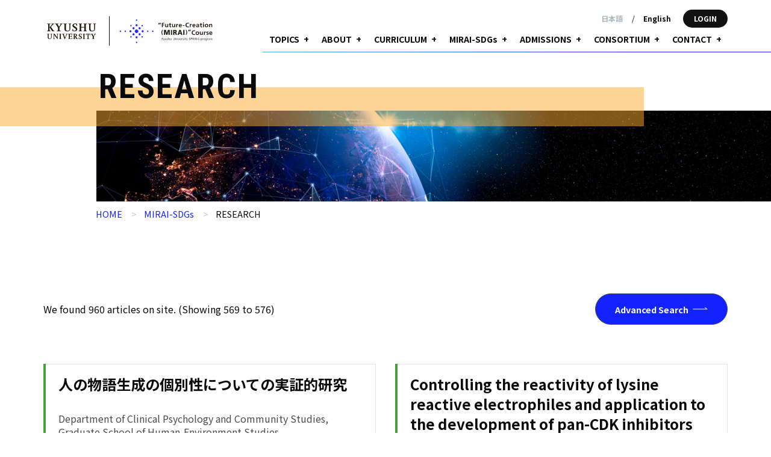

--- FILE ---
content_type: text/html; charset=UTF-8
request_url: https://k-spring.kyushu-u.ac.jp/en/mirai-sdgs/mirai-sdgs-research/page/72/?tag=marine%20pollution
body_size: 100651
content:
<!doctype html>
<html dir="ltr" lang="en-US" prefix="og: https://ogp.me/ns#">
<head>
	<meta charset="UTF-8">
	<meta name="viewport" content="width=device-width, initial-scale=1">
	<link rel="profile" href="https://gmpg.org/xfn/11">

	<title>RESEARCH | “Future-Creation (MIRAI)” Course - Page 72</title>

		<!-- All in One SEO 4.9.1 - aioseo.com -->
	<meta name="description" content="- Page 72" />
	<meta name="robots" content="noindex, nofollow, max-image-preview:large" />
	<link rel="canonical" href="https://k-spring.kyushu-u.ac.jp/en/mirai-sdgs/mirai-sdgs-research/" />
	<meta name="generator" content="All in One SEO (AIOSEO) 4.9.1" />
		<meta property="og:locale" content="en_US" />
		<meta property="og:site_name" content="“Future-Creation (MIRAI)” Course | Kyushu University SPRING program" />
		<meta property="og:type" content="article" />
		<meta property="og:title" content="RESEARCH | “Future-Creation (MIRAI)” Course - Page 72" />
		<meta property="og:description" content="- Page 72" />
		<meta property="og:url" content="https://k-spring.kyushu-u.ac.jp/en/mirai-sdgs/mirai-sdgs-research/" />
		<meta property="og:image" content="https://k-spring.kyushu-u.ac.jp/_cms_dir/uploads/2021/11/k-spring_logo.png" />
		<meta property="og:image:secure_url" content="https://k-spring.kyushu-u.ac.jp/_cms_dir/uploads/2021/11/k-spring_logo.png" />
		<meta property="og:image:width" content="512" />
		<meta property="og:image:height" content="512" />
		<meta property="article:published_time" content="2022-03-17T05:15:14+00:00" />
		<meta property="article:modified_time" content="2022-03-21T09:17:45+00:00" />
		<meta name="twitter:card" content="summary_large_image" />
		<meta name="twitter:title" content="RESEARCH | “Future-Creation (MIRAI)” Course - Page 72" />
		<meta name="twitter:description" content="- Page 72" />
		<meta name="twitter:image" content="https://k-spring.kyushu-u.ac.jp/_cms_dir/uploads/2021/11/img_mirai-sdgs_hero_stock328915424.jpg" />
		<script type="application/ld+json" class="aioseo-schema">
			{"@context":"https:\/\/schema.org","@graph":[{"@type":"BreadcrumbList","@id":"https:\/\/k-spring.kyushu-u.ac.jp\/en\/mirai-sdgs\/mirai-sdgs-research\/#breadcrumblist","itemListElement":[{"@type":"ListItem","@id":"https:\/\/k-spring.kyushu-u.ac.jp\/en#listItem","position":1,"name":"\u30db\u30fc\u30e0","item":"https:\/\/k-spring.kyushu-u.ac.jp\/en","nextItem":{"@type":"ListItem","@id":"https:\/\/k-spring.kyushu-u.ac.jp\/en\/mirai-sdgs\/#listItem","name":"MIRAI-SDGs"}},{"@type":"ListItem","@id":"https:\/\/k-spring.kyushu-u.ac.jp\/en\/mirai-sdgs\/#listItem","position":2,"name":"MIRAI-SDGs","item":"https:\/\/k-spring.kyushu-u.ac.jp\/en\/mirai-sdgs\/","nextItem":{"@type":"ListItem","@id":"https:\/\/k-spring.kyushu-u.ac.jp\/en\/mirai-sdgs\/mirai-sdgs-research\/#listItem","name":"MIRAI-SDGs\u7814\u7a76\u4e00\u89a7"},"previousItem":{"@type":"ListItem","@id":"https:\/\/k-spring.kyushu-u.ac.jp\/en#listItem","name":"\u30db\u30fc\u30e0"}},{"@type":"ListItem","@id":"https:\/\/k-spring.kyushu-u.ac.jp\/en\/mirai-sdgs\/mirai-sdgs-research\/#listItem","position":3,"name":"MIRAI-SDGs\u7814\u7a76\u4e00\u89a7","item":"https:\/\/k-spring.kyushu-u.ac.jp\/en\/mirai-sdgs\/mirai-sdgs-research\/","nextItem":{"@type":"ListItem","@id":"https:\/\/k-spring.kyushu-u.ac.jp\/en\/mirai-sdgs\/mirai-sdgs-research\/page\/72#listItem","name":"Page 72"},"previousItem":{"@type":"ListItem","@id":"https:\/\/k-spring.kyushu-u.ac.jp\/en\/mirai-sdgs\/#listItem","name":"MIRAI-SDGs"}},{"@type":"ListItem","@id":"https:\/\/k-spring.kyushu-u.ac.jp\/en\/mirai-sdgs\/mirai-sdgs-research\/page\/72#listItem","position":4,"name":"Page 72","previousItem":{"@type":"ListItem","@id":"https:\/\/k-spring.kyushu-u.ac.jp\/en\/mirai-sdgs\/mirai-sdgs-research\/#listItem","name":"MIRAI-SDGs\u7814\u7a76\u4e00\u89a7"}}]},{"@type":"Organization","@id":"https:\/\/k-spring.kyushu-u.ac.jp\/en\/#organization","name":"\u672a\u6765\u5275\u9020\u30b3\u30fc\u30b9","description":"\u4e5d\u5dde\u5927\u5b66 \u6b21\u4e16\u4ee3\u7814\u7a76\u8005\u6311\u6226\u7684\u7814\u7a76\u30d7\u30ed\u30b0\u30e9\u30e0","url":"https:\/\/k-spring.kyushu-u.ac.jp\/en\/","logo":{"@type":"ImageObject","url":"https:\/\/k-spring.kyushu-u.ac.jp\/_cms_dir\/uploads\/2021\/11\/k-spring_logo.png","@id":"https:\/\/k-spring.kyushu-u.ac.jp\/en\/mirai-sdgs\/mirai-sdgs-research\/#organizationLogo","width":512,"height":512},"image":{"@id":"https:\/\/k-spring.kyushu-u.ac.jp\/en\/mirai-sdgs\/mirai-sdgs-research\/#organizationLogo"}},{"@type":"WebPage","@id":"https:\/\/k-spring.kyushu-u.ac.jp\/en\/mirai-sdgs\/mirai-sdgs-research\/#webpage","url":"https:\/\/k-spring.kyushu-u.ac.jp\/en\/mirai-sdgs\/mirai-sdgs-research\/","name":"RESEARCH | \u201cFuture-Creation (MIRAI)\u201d Course - Page 72","description":"- Page 72","inLanguage":"en-US","isPartOf":{"@id":"https:\/\/k-spring.kyushu-u.ac.jp\/en\/#website"},"breadcrumb":{"@id":"https:\/\/k-spring.kyushu-u.ac.jp\/en\/mirai-sdgs\/mirai-sdgs-research\/#breadcrumblist"},"image":{"@type":"ImageObject","url":"https:\/\/k-spring.kyushu-u.ac.jp\/_cms_dir\/uploads\/2021\/11\/img_mirai-sdgs_hero_stock328915424.jpg","@id":"https:\/\/k-spring.kyushu-u.ac.jp\/en\/mirai-sdgs\/mirai-sdgs-research\/#mainImage","width":2500,"height":1019},"primaryImageOfPage":{"@id":"https:\/\/k-spring.kyushu-u.ac.jp\/en\/mirai-sdgs\/mirai-sdgs-research\/#mainImage"},"datePublished":"2022-03-17T14:15:14+09:00","dateModified":"2022-03-21T18:17:45+09:00"},{"@type":"WebSite","@id":"https:\/\/k-spring.kyushu-u.ac.jp\/en\/#website","url":"https:\/\/k-spring.kyushu-u.ac.jp\/en\/","name":"\u672a\u6765\u5275\u9020\u30b3\u30fc\u30b9","description":"\u4e5d\u5dde\u5927\u5b66 \u6b21\u4e16\u4ee3\u7814\u7a76\u8005\u6311\u6226\u7684\u7814\u7a76\u30d7\u30ed\u30b0\u30e9\u30e0","inLanguage":"en-US","publisher":{"@id":"https:\/\/k-spring.kyushu-u.ac.jp\/en\/#organization"}}]}
		</script>
		<!-- All in One SEO -->

<link rel="alternate" type="application/rss+xml" title="未来創造コース &raquo; Feed" href="https://k-spring.kyushu-u.ac.jp/en/feed/" />
<link rel="alternate" type="application/rss+xml" title="未来創造コース &raquo; Comments Feed" href="https://k-spring.kyushu-u.ac.jp/en/comments/feed/" />
<link rel="alternate" title="oEmbed (JSON)" type="application/json+oembed" href="https://k-spring.kyushu-u.ac.jp/en/wp-json/oembed/1.0/embed?url=https%3A%2F%2Fk-spring.kyushu-u.ac.jp%2Fen%2Fmirai-sdgs%2Fmirai-sdgs-research%2F" />
<link rel="alternate" title="oEmbed (XML)" type="text/xml+oembed" href="https://k-spring.kyushu-u.ac.jp/en/wp-json/oembed/1.0/embed?url=https%3A%2F%2Fk-spring.kyushu-u.ac.jp%2Fen%2Fmirai-sdgs%2Fmirai-sdgs-research%2F&#038;format=xml" />
<style id='wp-img-auto-sizes-contain-inline-css'>
img:is([sizes=auto i],[sizes^="auto," i]){contain-intrinsic-size:3000px 1500px}
/*# sourceURL=wp-img-auto-sizes-contain-inline-css */
</style>
<style id='wp-emoji-styles-inline-css'>

	img.wp-smiley, img.emoji {
		display: inline !important;
		border: none !important;
		box-shadow: none !important;
		height: 1em !important;
		width: 1em !important;
		margin: 0 0.07em !important;
		vertical-align: -0.1em !important;
		background: none !important;
		padding: 0 !important;
	}
/*# sourceURL=wp-emoji-styles-inline-css */
</style>
<style id='wp-block-library-inline-css'>
:root{--wp-block-synced-color:#7a00df;--wp-block-synced-color--rgb:122,0,223;--wp-bound-block-color:var(--wp-block-synced-color);--wp-editor-canvas-background:#ddd;--wp-admin-theme-color:#007cba;--wp-admin-theme-color--rgb:0,124,186;--wp-admin-theme-color-darker-10:#006ba1;--wp-admin-theme-color-darker-10--rgb:0,107,160.5;--wp-admin-theme-color-darker-20:#005a87;--wp-admin-theme-color-darker-20--rgb:0,90,135;--wp-admin-border-width-focus:2px}@media (min-resolution:192dpi){:root{--wp-admin-border-width-focus:1.5px}}.wp-element-button{cursor:pointer}:root .has-very-light-gray-background-color{background-color:#eee}:root .has-very-dark-gray-background-color{background-color:#313131}:root .has-very-light-gray-color{color:#eee}:root .has-very-dark-gray-color{color:#313131}:root .has-vivid-green-cyan-to-vivid-cyan-blue-gradient-background{background:linear-gradient(135deg,#00d084,#0693e3)}:root .has-purple-crush-gradient-background{background:linear-gradient(135deg,#34e2e4,#4721fb 50%,#ab1dfe)}:root .has-hazy-dawn-gradient-background{background:linear-gradient(135deg,#faaca8,#dad0ec)}:root .has-subdued-olive-gradient-background{background:linear-gradient(135deg,#fafae1,#67a671)}:root .has-atomic-cream-gradient-background{background:linear-gradient(135deg,#fdd79a,#004a59)}:root .has-nightshade-gradient-background{background:linear-gradient(135deg,#330968,#31cdcf)}:root .has-midnight-gradient-background{background:linear-gradient(135deg,#020381,#2874fc)}:root{--wp--preset--font-size--normal:16px;--wp--preset--font-size--huge:42px}.has-regular-font-size{font-size:1em}.has-larger-font-size{font-size:2.625em}.has-normal-font-size{font-size:var(--wp--preset--font-size--normal)}.has-huge-font-size{font-size:var(--wp--preset--font-size--huge)}.has-text-align-center{text-align:center}.has-text-align-left{text-align:left}.has-text-align-right{text-align:right}.has-fit-text{white-space:nowrap!important}#end-resizable-editor-section{display:none}.aligncenter{clear:both}.items-justified-left{justify-content:flex-start}.items-justified-center{justify-content:center}.items-justified-right{justify-content:flex-end}.items-justified-space-between{justify-content:space-between}.screen-reader-text{border:0;clip-path:inset(50%);height:1px;margin:-1px;overflow:hidden;padding:0;position:absolute;width:1px;word-wrap:normal!important}.screen-reader-text:focus{background-color:#ddd;clip-path:none;color:#444;display:block;font-size:1em;height:auto;left:5px;line-height:normal;padding:15px 23px 14px;text-decoration:none;top:5px;width:auto;z-index:100000}html :where(.has-border-color){border-style:solid}html :where([style*=border-top-color]){border-top-style:solid}html :where([style*=border-right-color]){border-right-style:solid}html :where([style*=border-bottom-color]){border-bottom-style:solid}html :where([style*=border-left-color]){border-left-style:solid}html :where([style*=border-width]){border-style:solid}html :where([style*=border-top-width]){border-top-style:solid}html :where([style*=border-right-width]){border-right-style:solid}html :where([style*=border-bottom-width]){border-bottom-style:solid}html :where([style*=border-left-width]){border-left-style:solid}html :where(img[class*=wp-image-]){height:auto;max-width:100%}:where(figure){margin:0 0 1em}html :where(.is-position-sticky){--wp-admin--admin-bar--position-offset:var(--wp-admin--admin-bar--height,0px)}@media screen and (max-width:600px){html :where(.is-position-sticky){--wp-admin--admin-bar--position-offset:0px}}

/*# sourceURL=wp-block-library-inline-css */
</style><style id='global-styles-inline-css'>
:root{--wp--preset--aspect-ratio--square: 1;--wp--preset--aspect-ratio--4-3: 4/3;--wp--preset--aspect-ratio--3-4: 3/4;--wp--preset--aspect-ratio--3-2: 3/2;--wp--preset--aspect-ratio--2-3: 2/3;--wp--preset--aspect-ratio--16-9: 16/9;--wp--preset--aspect-ratio--9-16: 9/16;--wp--preset--color--black: #000000;--wp--preset--color--cyan-bluish-gray: #abb8c3;--wp--preset--color--white: #ffffff;--wp--preset--color--pale-pink: #f78da7;--wp--preset--color--vivid-red: #cf2e2e;--wp--preset--color--luminous-vivid-orange: #ff6900;--wp--preset--color--luminous-vivid-amber: #fcb900;--wp--preset--color--light-green-cyan: #7bdcb5;--wp--preset--color--vivid-green-cyan: #00d084;--wp--preset--color--pale-cyan-blue: #8ed1fc;--wp--preset--color--vivid-cyan-blue: #0693e3;--wp--preset--color--vivid-purple: #9b51e0;--wp--preset--gradient--vivid-cyan-blue-to-vivid-purple: linear-gradient(135deg,rgb(6,147,227) 0%,rgb(155,81,224) 100%);--wp--preset--gradient--light-green-cyan-to-vivid-green-cyan: linear-gradient(135deg,rgb(122,220,180) 0%,rgb(0,208,130) 100%);--wp--preset--gradient--luminous-vivid-amber-to-luminous-vivid-orange: linear-gradient(135deg,rgb(252,185,0) 0%,rgb(255,105,0) 100%);--wp--preset--gradient--luminous-vivid-orange-to-vivid-red: linear-gradient(135deg,rgb(255,105,0) 0%,rgb(207,46,46) 100%);--wp--preset--gradient--very-light-gray-to-cyan-bluish-gray: linear-gradient(135deg,rgb(238,238,238) 0%,rgb(169,184,195) 100%);--wp--preset--gradient--cool-to-warm-spectrum: linear-gradient(135deg,rgb(74,234,220) 0%,rgb(151,120,209) 20%,rgb(207,42,186) 40%,rgb(238,44,130) 60%,rgb(251,105,98) 80%,rgb(254,248,76) 100%);--wp--preset--gradient--blush-light-purple: linear-gradient(135deg,rgb(255,206,236) 0%,rgb(152,150,240) 100%);--wp--preset--gradient--blush-bordeaux: linear-gradient(135deg,rgb(254,205,165) 0%,rgb(254,45,45) 50%,rgb(107,0,62) 100%);--wp--preset--gradient--luminous-dusk: linear-gradient(135deg,rgb(255,203,112) 0%,rgb(199,81,192) 50%,rgb(65,88,208) 100%);--wp--preset--gradient--pale-ocean: linear-gradient(135deg,rgb(255,245,203) 0%,rgb(182,227,212) 50%,rgb(51,167,181) 100%);--wp--preset--gradient--electric-grass: linear-gradient(135deg,rgb(202,248,128) 0%,rgb(113,206,126) 100%);--wp--preset--gradient--midnight: linear-gradient(135deg,rgb(2,3,129) 0%,rgb(40,116,252) 100%);--wp--preset--font-size--small: 13px;--wp--preset--font-size--medium: 20px;--wp--preset--font-size--large: 36px;--wp--preset--font-size--x-large: 42px;--wp--preset--spacing--20: 0.44rem;--wp--preset--spacing--30: 0.67rem;--wp--preset--spacing--40: 1rem;--wp--preset--spacing--50: 1.5rem;--wp--preset--spacing--60: 2.25rem;--wp--preset--spacing--70: 3.38rem;--wp--preset--spacing--80: 5.06rem;--wp--preset--shadow--natural: 6px 6px 9px rgba(0, 0, 0, 0.2);--wp--preset--shadow--deep: 12px 12px 50px rgba(0, 0, 0, 0.4);--wp--preset--shadow--sharp: 6px 6px 0px rgba(0, 0, 0, 0.2);--wp--preset--shadow--outlined: 6px 6px 0px -3px rgb(255, 255, 255), 6px 6px rgb(0, 0, 0);--wp--preset--shadow--crisp: 6px 6px 0px rgb(0, 0, 0);}:where(.is-layout-flex){gap: 0.5em;}:where(.is-layout-grid){gap: 0.5em;}body .is-layout-flex{display: flex;}.is-layout-flex{flex-wrap: wrap;align-items: center;}.is-layout-flex > :is(*, div){margin: 0;}body .is-layout-grid{display: grid;}.is-layout-grid > :is(*, div){margin: 0;}:where(.wp-block-columns.is-layout-flex){gap: 2em;}:where(.wp-block-columns.is-layout-grid){gap: 2em;}:where(.wp-block-post-template.is-layout-flex){gap: 1.25em;}:where(.wp-block-post-template.is-layout-grid){gap: 1.25em;}.has-black-color{color: var(--wp--preset--color--black) !important;}.has-cyan-bluish-gray-color{color: var(--wp--preset--color--cyan-bluish-gray) !important;}.has-white-color{color: var(--wp--preset--color--white) !important;}.has-pale-pink-color{color: var(--wp--preset--color--pale-pink) !important;}.has-vivid-red-color{color: var(--wp--preset--color--vivid-red) !important;}.has-luminous-vivid-orange-color{color: var(--wp--preset--color--luminous-vivid-orange) !important;}.has-luminous-vivid-amber-color{color: var(--wp--preset--color--luminous-vivid-amber) !important;}.has-light-green-cyan-color{color: var(--wp--preset--color--light-green-cyan) !important;}.has-vivid-green-cyan-color{color: var(--wp--preset--color--vivid-green-cyan) !important;}.has-pale-cyan-blue-color{color: var(--wp--preset--color--pale-cyan-blue) !important;}.has-vivid-cyan-blue-color{color: var(--wp--preset--color--vivid-cyan-blue) !important;}.has-vivid-purple-color{color: var(--wp--preset--color--vivid-purple) !important;}.has-black-background-color{background-color: var(--wp--preset--color--black) !important;}.has-cyan-bluish-gray-background-color{background-color: var(--wp--preset--color--cyan-bluish-gray) !important;}.has-white-background-color{background-color: var(--wp--preset--color--white) !important;}.has-pale-pink-background-color{background-color: var(--wp--preset--color--pale-pink) !important;}.has-vivid-red-background-color{background-color: var(--wp--preset--color--vivid-red) !important;}.has-luminous-vivid-orange-background-color{background-color: var(--wp--preset--color--luminous-vivid-orange) !important;}.has-luminous-vivid-amber-background-color{background-color: var(--wp--preset--color--luminous-vivid-amber) !important;}.has-light-green-cyan-background-color{background-color: var(--wp--preset--color--light-green-cyan) !important;}.has-vivid-green-cyan-background-color{background-color: var(--wp--preset--color--vivid-green-cyan) !important;}.has-pale-cyan-blue-background-color{background-color: var(--wp--preset--color--pale-cyan-blue) !important;}.has-vivid-cyan-blue-background-color{background-color: var(--wp--preset--color--vivid-cyan-blue) !important;}.has-vivid-purple-background-color{background-color: var(--wp--preset--color--vivid-purple) !important;}.has-black-border-color{border-color: var(--wp--preset--color--black) !important;}.has-cyan-bluish-gray-border-color{border-color: var(--wp--preset--color--cyan-bluish-gray) !important;}.has-white-border-color{border-color: var(--wp--preset--color--white) !important;}.has-pale-pink-border-color{border-color: var(--wp--preset--color--pale-pink) !important;}.has-vivid-red-border-color{border-color: var(--wp--preset--color--vivid-red) !important;}.has-luminous-vivid-orange-border-color{border-color: var(--wp--preset--color--luminous-vivid-orange) !important;}.has-luminous-vivid-amber-border-color{border-color: var(--wp--preset--color--luminous-vivid-amber) !important;}.has-light-green-cyan-border-color{border-color: var(--wp--preset--color--light-green-cyan) !important;}.has-vivid-green-cyan-border-color{border-color: var(--wp--preset--color--vivid-green-cyan) !important;}.has-pale-cyan-blue-border-color{border-color: var(--wp--preset--color--pale-cyan-blue) !important;}.has-vivid-cyan-blue-border-color{border-color: var(--wp--preset--color--vivid-cyan-blue) !important;}.has-vivid-purple-border-color{border-color: var(--wp--preset--color--vivid-purple) !important;}.has-vivid-cyan-blue-to-vivid-purple-gradient-background{background: var(--wp--preset--gradient--vivid-cyan-blue-to-vivid-purple) !important;}.has-light-green-cyan-to-vivid-green-cyan-gradient-background{background: var(--wp--preset--gradient--light-green-cyan-to-vivid-green-cyan) !important;}.has-luminous-vivid-amber-to-luminous-vivid-orange-gradient-background{background: var(--wp--preset--gradient--luminous-vivid-amber-to-luminous-vivid-orange) !important;}.has-luminous-vivid-orange-to-vivid-red-gradient-background{background: var(--wp--preset--gradient--luminous-vivid-orange-to-vivid-red) !important;}.has-very-light-gray-to-cyan-bluish-gray-gradient-background{background: var(--wp--preset--gradient--very-light-gray-to-cyan-bluish-gray) !important;}.has-cool-to-warm-spectrum-gradient-background{background: var(--wp--preset--gradient--cool-to-warm-spectrum) !important;}.has-blush-light-purple-gradient-background{background: var(--wp--preset--gradient--blush-light-purple) !important;}.has-blush-bordeaux-gradient-background{background: var(--wp--preset--gradient--blush-bordeaux) !important;}.has-luminous-dusk-gradient-background{background: var(--wp--preset--gradient--luminous-dusk) !important;}.has-pale-ocean-gradient-background{background: var(--wp--preset--gradient--pale-ocean) !important;}.has-electric-grass-gradient-background{background: var(--wp--preset--gradient--electric-grass) !important;}.has-midnight-gradient-background{background: var(--wp--preset--gradient--midnight) !important;}.has-small-font-size{font-size: var(--wp--preset--font-size--small) !important;}.has-medium-font-size{font-size: var(--wp--preset--font-size--medium) !important;}.has-large-font-size{font-size: var(--wp--preset--font-size--large) !important;}.has-x-large-font-size{font-size: var(--wp--preset--font-size--x-large) !important;}
/*# sourceURL=global-styles-inline-css */
</style>

<style id='classic-theme-styles-inline-css'>
/*! This file is auto-generated */
.wp-block-button__link{color:#fff;background-color:#32373c;border-radius:9999px;box-shadow:none;text-decoration:none;padding:calc(.667em + 2px) calc(1.333em + 2px);font-size:1.125em}.wp-block-file__button{background:#32373c;color:#fff;text-decoration:none}
/*# sourceURL=/wp-includes/css/classic-themes.min.css */
</style>
<link rel='stylesheet' id='contact-form-7-css' href='https://k-spring.kyushu-u.ac.jp/_cms_dir/wp-content/plugins/contact-form-7/includes/css/styles.css?ver=6.1.4' media='all' />
<link rel='stylesheet' id='trp-language-switcher-style-css' href='https://k-spring.kyushu-u.ac.jp/_cms_dir/wp-content/plugins/translatepress-multilingual/assets/css/trp-language-switcher.css?ver=3.0.5' media='all' />
<link rel='stylesheet' id='kspring-main-style-css' href='https://k-spring.kyushu-u.ac.jp/_cms_dir/wp-content/themes/k-spring/assets/css/style.css?ver=20240925' media='all' />
<link rel='stylesheet' id='jquery-lazyloadxt-spinner-css-css' href='//k-spring.kyushu-u.ac.jp/_cms_dir/wp-content/plugins/a3-lazy-load/assets/css/jquery.lazyloadxt.spinner.css?ver=6.9' media='all' />
<link rel='stylesheet' id='a3a3_lazy_load-css' href='//k-spring.kyushu-u.ac.jp/_cms_dir/uploads/sass/a3_lazy_load.min.css?ver=1762237409' media='all' />
<script src="https://k-spring.kyushu-u.ac.jp/_cms_dir/wp-includes/js/jquery/jquery.min.js?ver=3.7.1" id="jquery-core-js"></script>
<script src="https://k-spring.kyushu-u.ac.jp/_cms_dir/wp-includes/js/jquery/jquery-migrate.min.js?ver=3.4.1" id="jquery-migrate-js"></script>
<script src="https://k-spring.kyushu-u.ac.jp/_cms_dir/wp-content/themes/k-spring/assets/js/bundle.js?ver=20240611" id="kspring-main-script-js"></script>
<link rel="https://api.w.org/" href="https://k-spring.kyushu-u.ac.jp/en/wp-json/" /><link rel="alternate" title="JSON" type="application/json" href="https://k-spring.kyushu-u.ac.jp/en/wp-json/wp/v2/pages/598" /><link rel="EditURI" type="application/rsd+xml" title="RSD" href="https://k-spring.kyushu-u.ac.jp/_cms_dir/xmlrpc.php?rsd" />
<meta name="generator" content="WordPress 6.9" />
<link rel='shortlink' href='https://k-spring.kyushu-u.ac.jp/en/?p=598' />
<link rel="alternate" hreflang="ja" href="https://k-spring.kyushu-u.ac.jp/mirai-sdgs/mirai-sdgs-research/page/72/?tag=marine%20pollution"/>
<link rel="alternate" hreflang="en-US" href="https://k-spring.kyushu-u.ac.jp/en/mirai-sdgs/mirai-sdgs-research/page/72/?tag=marine%20pollution"/>
<link rel="alternate" hreflang="en" href="https://k-spring.kyushu-u.ac.jp/en/mirai-sdgs/mirai-sdgs-research/page/72/?tag=marine%20pollution"/>
<link rel="icon" href="https://k-spring.kyushu-u.ac.jp/_cms_dir/uploads/2021/11/cropped-k-spring_logo-32x32.png" sizes="32x32" />
<link rel="icon" href="https://k-spring.kyushu-u.ac.jp/_cms_dir/uploads/2021/11/cropped-k-spring_logo-192x192.png" sizes="192x192" />
<link rel="apple-touch-icon" href="https://k-spring.kyushu-u.ac.jp/_cms_dir/uploads/2021/11/cropped-k-spring_logo-180x180.png" />
<meta name="msapplication-TileImage" content="https://k-spring.kyushu-u.ac.jp/_cms_dir/uploads/2021/11/cropped-k-spring_logo-270x270.png" />
    <meta name="format-detection" content="telephone=no,email=no,address=no">
    <!-- Global site tag (gtag.js) - Google Analytics -->
<script async src="https://www.googletagmanager.com/gtag/js?id=G-HYTSJ820P6"></script>
<script>
    window.dataLayer = window.dataLayer || [];
    function gtag(){dataLayer.push(arguments);}
    gtag('js', new Date());

        gtag('config', 'G-HYTSJ820P6');
    </script>
<!-- END -- Global site tag (gtag.js) - Google Analytics -->
</head>

<body class="paged wp-singular page-template page-template-template-pages page-template-page-mirai-sdgs-research page-template-template-pagespage-mirai-sdgs-research-php page page-id-598 page-parent page-child parent-pageid-282 paged-72 page-paged-72 wp-theme-k-spring translatepress-en_US">
<svg id="svg-defs" viewbox="0 0 0 0" width="0" height="0" class="u-position-absolute">
    <defs>
        <lineargradient id="svg-brand-gradient">
            <stop offset="0%" stop-color="#54a8dc"/>
            <stop offset="50%" stop-color="#1f37f4"/>
        </lineargradient>
        <lineargradient id="svg-controlled-gradient">
            <stop class="svg-gradient__stop0" offset="0%"/>
            <stop class="svg-gradient__stop10" offset="10%"/>
            <stop class="svg-gradient__stop20" offset="20%"/>
            <stop class="svg-gradient__stop30" offset="30%"/>
            <stop class="svg-gradient__stop40" offset="40%"/>
            <stop class="svg-gradient__stop50" offset="50%"/>
            <stop class="svg-gradient__stop60" offset="60%"/>
            <stop class="svg-gradient__stop70" offset="70%"/>
            <stop class="svg-gradient__stop80" offset="80%"/>
            <stop class="svg-gradient__stop90" offset="90%"/>
            <stop class="svg-gradient__stop100" offset="100%"/>
        </lineargradient>
        <symbol id="symbol-circles-full" viewbox="0 0 200 200" width="200" height="200">
            <path id="path-circles-full" d="M107.07,107.07a10,10,0,1,1,0-14.14A10,10,0,0,1,107.07,107.07ZM104.24,60.4a6,6,0,1,0,0,8.49A6,6,0,0,0,104.24,60.4Zm17.68,17.68a6,6,0,1,0,0,8.48A6,6,0,0,0,121.92,78.08ZM139.6,95.76a6,6,0,1,0,0,8.48A6,6,0,0,0,139.6,95.76ZM102.83,32.12a4,4,0,1,0,0,5.65A4,4,0,0,0,102.83,32.12Zm32.53,32.52a4,4,0,1,0,0,5.66A4,4,0,0,0,135.36,64.64Zm32.52,32.53a4,4,0,1,0,0,5.66A4,4,0,0,0,167.88,97.17ZM135.36,129.7a4,4,0,1,0,0,5.66A4,4,0,0,0,135.36,129.7Zm-32.53,32.53a4,4,0,1,0,0,5.65A4,4,0,0,0,102.83,162.23ZM70.3,129.7a4,4,0,1,0,0,5.66A4,4,0,0,0,70.3,129.7ZM37.77,97.17a4,4,0,1,0,0,5.66A4,4,0,0,0,37.77,97.17ZM70.3,64.64a4,4,0,1,0,0,5.66A4,4,0,0,0,70.3,64.64ZM196.17,97.17a4,4,0,1,0,0,5.66A4,4,0,0,0,196.17,97.17Zm-186.68,0a4,4,0,1,0,0,5.66A4,4,0,0,0,9.49,97.17Zm112.43,16.27a6,6,0,1,0,0,8.48A6,6,0,0,0,121.92,113.44Zm-17.68,17.67a6,6,0,1,0,0,8.49A6,6,0,0,0,104.24,131.11ZM86.56,113.44a6,6,0,1,0,0,8.48A6,6,0,0,0,86.56,113.44ZM68.89,95.76a6,6,0,1,0,0,8.48A6,6,0,0,0,68.89,95.76ZM86.56,78.08a6,6,0,1,0,0,8.48A6,6,0,0,0,86.56,78.08Z"/>
        </symbol>
        <clippath id="clippath-circles-full" clippathunits="objectBoundingBox">
            <use href="#path-circles-full" transform="scale(0.005)"/>
        </clippath>
        <symbol id="symbol-circles-square" viewbox="0 0 200 200">
            <path id="path-circles-square" d="M107.07,107.07a10,10,0,1,1,0-14.14A10,10,0,0,1,107.07,107.07ZM104.24,60.4a6,6,0,1,0,0,8.49A6,6,0,0,0,104.24,60.4Zm17.68,17.68a6,6,0,1,0,0,8.48A6,6,0,0,0,121.92,78.08ZM139.6,95.76a6,6,0,1,0,0,8.48A6,6,0,0,0,139.6,95.76ZM102.83,32.12a4,4,0,1,0,0,5.65A4,4,0,0,0,102.83,32.12Zm32.53,32.52a4,4,0,1,0,0,5.66A4,4,0,0,0,135.36,64.64Zm32.52,32.53a4,4,0,1,0,0,5.66A4,4,0,0,0,167.88,97.17ZM135.36,129.7a4,4,0,1,0,0,5.66A4,4,0,0,0,135.36,129.7Zm-32.53,32.53a4,4,0,1,0,0,5.65A4,4,0,0,0,102.83,162.23ZM70.3,129.7a4,4,0,1,0,0,5.66A4,4,0,0,0,70.3,129.7ZM37.77,97.17a4,4,0,1,0,0,5.66A4,4,0,0,0,37.77,97.17ZM70.3,64.64a4,4,0,1,0,0,5.66A4,4,0,0,0,70.3,64.64Zm51.62,48.8a6,6,0,1,0,0,8.48A6,6,0,0,0,121.92,113.44Zm-17.68,17.67a6,6,0,1,0,0,8.49A6,6,0,0,0,104.24,131.11ZM86.56,113.44a6,6,0,1,0,0,8.48A6,6,0,0,0,86.56,113.44ZM68.89,95.76a6,6,0,1,0,0,8.48A6,6,0,0,0,68.89,95.76ZM86.56,78.08a6,6,0,1,0,0,8.48A6,6,0,0,0,86.56,78.08Z"/>
        </symbol>
        <clippath id="clippath-circles-square" clippathunits="objectBoundingBox">
            <use href="#path-circles-square" transform="scale(0.005)"/>
        </clippath>
        <symbol id="symbol-circles-cross" viewbox="0 0 200 200">
            <path id="path-circles-cross" d="M107.07,107.07a10,10,0,1,1,0-14.14A10,10,0,0,1,107.07,107.07ZM104.24,60.4a6,6,0,1,0,0,8.49A6,6,0,0,0,104.24,60.4ZM139.6,95.76a6,6,0,1,0,0,8.48A6,6,0,0,0,139.6,95.76ZM102.83,32.12a4,4,0,1,0,0,5.65A4,4,0,0,0,102.83,32.12Zm65.05,65.05a4,4,0,1,0,0,5.66A4,4,0,0,0,167.88,97.17Zm-65,65.06a4,4,0,1,0,0,5.65A4,4,0,0,0,102.83,162.23ZM37.77,97.17a4,4,0,1,0,0,5.66A4,4,0,0,0,37.77,97.17Zm66.47,33.94a6,6,0,1,0,0,8.49A6,6,0,0,0,104.24,131.11ZM68.89,95.76a6,6,0,1,0,0,8.48A6,6,0,0,0,68.89,95.76Z"/>
        </symbol>
        <clippath id="clippath-circles-cross" clippathunits="objectBoundingBox">
            <use href="#path-circles-cross" transform="scale(0.005)"/>
        </clippath>
    </defs>
</svg>
<div id="page" class="site">
	<a class="skip-link screen-reader-text" href="#primary">Skip to content</a>

	
<!-- header-->
<header id="header" class="l-header" data-scroll-header>
        <nav class="l-header__nav p-navbar p-brand-navbar">
        <div class="grid-container p-brand-navbar__container">
                        <div class="c-logo p-brand-navbar__logo">
                                <a href="https://www.kyushu-u.ac.jp/en/" target="_blank">
                    <img class="c-logo__image p-brand-navbar__logo__site-name__image" src="https://k-spring.kyushu-u.ac.jp/_cms_dir/wp-content/themes/k-spring/assets/img/common/img_ku_logotype_2row-en.svg"  alt="“Future-Creation (MIRAI)” Course Logo">
                </a>
                <div class="p-brand-navbar__logo__container">
					<a class="p-brand-navbar__logo" href="https://k-spring.kyushu-u.ac.jp/en/" rel="home">
                        <p class="c-logo__site-name p-brand-navbar__logo__site-name">                        <img class="c-logo__image p-brand-navbar__logo__site-name__image" src="https://k-spring.kyushu-u.ac.jp/_cms_dir/wp-content/themes/k-spring/assets/img/common/img_k-spring_logo-full-en.svg"  alt="“Future-Creation (MIRAI)” Course | Kyushu University SPRING program">
                        </p>					</a>
                </div>
            </div>
                        <div class="p-brand-navbar__contents">
                                <div class="p-brand-navbar__contents__item show-for-large">
                                        <div class="p-navbar__lang p-brand-navbar__lang">
                        <div class="c-button-group p-navbar__lang__button-group">
                                                        <a class="c-button p-navbar__lang__button" href="https://k-spring.kyushu-u.ac.jp/mirai-sdgs/mirai-sdgs-research/page/72/?tag=marine%20pollution">日本語</a>
                            								<span class="p-navbar__lang__separate">/</span>
								                            <a class="c-button p-navbar__lang__button disabled" href="https://k-spring.kyushu-u.ac.jp/en/mirai-sdgs/mirai-sdgs-research/page/72/?tag=marine%20pollution">English</a>
                                                    </div>
                    </div>
                                        <div class="p-navbar__login p-brand-navbar__login">
                        <div class="c-button-group p-navbar__login__button-group">
                                                        <a class="c-button c-button--radius p-navbar__login__button" href="https://k-spring.kyushu-u.ac.jp/_cms_dir/k-spring_cms_login">
                                <span>LOGIN</span>
                            </a>
                                                    </div>
                    </div>
                                    </div>
                                <div class="p-brand-navbar__contents__item p-brand-navbar__contents__item--global-nav">
                    <nav id="global-nav" class="l-header__nav p-global-navbar">
    <div class="grid-container p-global-navbar__container is-burger-target">
                <ul class="p-global-navbar__menu" data-accordion data-allow-all-closed="true">
                        <li class="p-global-navbar__menu__item" data-accordion-item>
                <a class="p-global-navbar__menu__title" href="https://k-spring.kyushu-u.ac.jp/en/topics/"  data-close-scroll-none="true">
                    <span>TOPICS</span>
                    <span class="c-icon p-global-navbar__menu__title__close">-</span><span class="c-icon p-global-navbar__menu__title__open">+</span>                </a>
                <div class="p-global-navbar__menu__content" data-tab-content>
                                        <div class="grid-container p-global-navbar__menu__content__container">
                        <div class="p-navbar p-global-secondary-navbar">
                            <ul class="p-navbar__menu p-global-secondary-navbar__menu p-global-secondary-navbar__menu--parent-item hide-for-large">
                                <li class="p-navbar__menu__item p-navbar__menu__item--parent-item">
                                    <a class="p-navbar__menu__item__link" href="https://k-spring.kyushu-u.ac.jp/en/topics/" >
                                        <span>TOPICS</span>
                                        <i class="c-icon fas fa-angle-right"></i>
                                    </a>
                                </li>
                            </ul>
                            <ul class="p-navbar__menu p-global-secondary-navbar__menu">
                                <li class="p-navbar__menu__item"><a class="p-navbar__menu__item__link" href="https://k-spring.kyushu-u.ac.jp/en/topics/news/" ><span>News</span><i class="c-icon fas fa-angle-right"></i></a></li><li class="p-navbar__menu__item"><a class="p-navbar__menu__item__link" href="https://k-spring.kyushu-u.ac.jp/en/topics/important/" ><span>Important</span><i class="c-icon fas fa-angle-right"></i></a></li><li class="p-navbar__menu__item"><a class="p-navbar__menu__item__link" href="https://k-spring.kyushu-u.ac.jp/en/topics/pick-up/" ><span>Pick Up</span><i class="c-icon fas fa-angle-right"></i></a></li><li class="p-navbar__menu__item"><a class="p-navbar__menu__item__link" href="https://k-spring.kyushu-u.ac.jp/en/topics/pr/" ><span>PR</span><i class="c-icon fas fa-angle-right"></i></a></li><li class="p-navbar__menu__item"><a class="p-navbar__menu__item__link" href="https://k-spring.kyushu-u.ac.jp/en/topics/event/" ><span>Event</span><i class="c-icon fas fa-angle-right"></i></a></li><li class="p-navbar__menu__item"><a class="p-navbar__menu__item__link" href="https://k-spring.kyushu-u.ac.jp/en/topics/course-work/" ><span>Course work</span><i class="c-icon fas fa-angle-right"></i></a></li><li class="p-navbar__menu__item"><a class="p-navbar__menu__item__link" href="https://k-spring.kyushu-u.ac.jp/en/topics/research-achievements/" ><span>Research Achievements</span><i class="c-icon fas fa-angle-right"></i></a></li><li class="p-navbar__menu__item"><a class="p-navbar__menu__item__link" href="https://k-spring.kyushu-u.ac.jp/en/topics/recruitment/" ><span>Recruitment</span><i class="c-icon fas fa-angle-right"></i></a></li>                            </ul>
                        </div>
                    </div>
                                    </div>
            </li>
                        <li class="p-global-navbar__menu__item" data-accordion-item>
                <a class="p-global-navbar__menu__title" href="https://k-spring.kyushu-u.ac.jp/en/about/"  data-close-scroll-none="true">
                    <span>ABOUT</span>
                    <span class="c-icon p-global-navbar__menu__title__close">-</span><span class="c-icon p-global-navbar__menu__title__open">+</span>                </a>
                <div class="p-global-navbar__menu__content" data-tab-content>
                                        <div class="grid-container p-global-navbar__menu__content__container">
                        <div class="p-navbar p-global-secondary-navbar">
                            <ul class="p-navbar__menu p-global-secondary-navbar__menu p-global-secondary-navbar__menu--parent-item hide-for-large">
                                <li class="p-navbar__menu__item p-navbar__menu__item--parent-item">
                                    <a class="p-navbar__menu__item__link" href="https://k-spring.kyushu-u.ac.jp/en/about/" >
                                        <span>ABOUT</span>
                                        <i class="c-icon fas fa-angle-right"></i>
                                    </a>
                                </li>
                            </ul>
                            <ul class="p-navbar__menu p-global-secondary-navbar__menu">
                                <li class="p-navbar__menu__item"><a class="p-navbar__menu__item__link" href="https://k-spring.kyushu-u.ac.jp/en/about/#message" ><span>Message from Program Officer</span><i class="c-icon fas fa-angle-right"></i></a></li><li class="p-navbar__menu__item"><a class="p-navbar__menu__item__link" href="https://k-spring.kyushu-u.ac.jp/en/about/#features" ><span>Special features of “Future-Creation (MIRAI)” Course</span><i class="c-icon fas fa-angle-right"></i></a></li><li class="p-navbar__menu__item"><a class="p-navbar__menu__item__link" href="https://k-spring.kyushu-u.ac.jp/en/about/#organization" ><span>Management Organization</span><i class="c-icon fas fa-angle-right"></i></a></li>                            </ul>
                        </div>
                    </div>
                                    </div>
            </li>
                        <li class="p-global-navbar__menu__item" data-accordion-item>
                <a class="p-global-navbar__menu__title" href="https://k-spring.kyushu-u.ac.jp/en/curriculum/"  data-close-scroll-none="true">
                    <span>CURRICULUM</span>
                    <span class="c-icon p-global-navbar__menu__title__close">-</span><span class="c-icon p-global-navbar__menu__title__open">+</span>                </a>
                <div class="p-global-navbar__menu__content" data-tab-content>
                                        <div class="grid-container p-global-navbar__menu__content__container">
                        <div class="p-navbar p-global-secondary-navbar">
                            <ul class="p-navbar__menu p-global-secondary-navbar__menu p-global-secondary-navbar__menu--parent-item hide-for-large">
                                <li class="p-navbar__menu__item p-navbar__menu__item--parent-item">
                                    <a class="p-navbar__menu__item__link" href="https://k-spring.kyushu-u.ac.jp/en/curriculum/" >
                                        <span>CURRICULUM</span>
                                        <i class="c-icon fas fa-angle-right"></i>
                                    </a>
                                </li>
                            </ul>
                            <ul class="p-navbar__menu p-global-secondary-navbar__menu">
                                <li class="p-navbar__menu__item"><a class="p-navbar__menu__item__link" href="https://k-spring.kyushu-u.ac.jp/en/curriculum/curriculum-after-2024/" ><span>2024~ K²-SPRING</span><i class="c-icon fas fa-angle-right"></i></a></li><li class="p-navbar__menu__item"><a class="p-navbar__menu__item__link" href="https://k-spring.kyushu-u.ac.jp/en/curriculum/curriculum-before-2023/" ><span>~2023 K-SPRING</span><i class="c-icon fas fa-angle-right"></i></a></li>                            </ul>
                        </div>
                    </div>
                                    </div>
            </li>
                        <li class="p-global-navbar__menu__item" data-accordion-item>
                <a class="p-global-navbar__menu__title" href="https://k-spring.kyushu-u.ac.jp/en/mirai-sdgs/"  data-close-scroll-none="true">
                    <span>MIRAI-SDGs</span>
                    <span class="c-icon p-global-navbar__menu__title__close">-</span><span class="c-icon p-global-navbar__menu__title__open">+</span>                </a>
                <div class="p-global-navbar__menu__content" data-tab-content>
                                        <div class="grid-container p-global-navbar__menu__content__container">
                        <div class="p-navbar p-global-secondary-navbar">
                            <ul class="p-navbar__menu p-global-secondary-navbar__menu p-global-secondary-navbar__menu--parent-item hide-for-large">
                                <li class="p-navbar__menu__item p-navbar__menu__item--parent-item">
                                    <a class="p-navbar__menu__item__link" href="https://k-spring.kyushu-u.ac.jp/en/mirai-sdgs/" >
                                        <span>MIRAI-SDGs</span>
                                        <i class="c-icon fas fa-angle-right"></i>
                                    </a>
                                </li>
                            </ul>
                            <ul class="p-navbar__menu p-global-secondary-navbar__menu">
                                <li class="p-navbar__menu__item"><a class="p-navbar__menu__item__link" href="https://k-spring.kyushu-u.ac.jp/en/mirai-sdgs/#search" ><span>Search by SDGs</span><i class="c-icon fas fa-angle-right"></i></a></li><li class="p-navbar__menu__item"><a class="p-navbar__menu__item__link" href="https://k-spring.kyushu-u.ac.jp/en/mirai-sdgs/#outline" ><span>What’s MIRAI-SDGs Platform?</span><i class="c-icon fas fa-angle-right"></i></a></li><li class="p-navbar__menu__item"><a class="p-navbar__menu__item__link" href="https://k-spring.kyushu-u.ac.jp/en/mirai-sdgs/#howto" ><span>How to use this platform?</span><i class="c-icon fas fa-angle-right"></i></a></li>                            </ul>
                        </div>
                    </div>
                                    </div>
            </li>
                        <li class="p-global-navbar__menu__item" data-accordion-item>
                <a class="p-global-navbar__menu__title" href="https://k-spring.kyushu-u.ac.jp/en/admission/"  data-close-scroll-none="true">
                    <span>ADMISSIONS</span>
                    <span class="c-icon p-global-navbar__menu__title__close">-</span><span class="c-icon p-global-navbar__menu__title__open">+</span>                </a>
                <div class="p-global-navbar__menu__content" data-tab-content>
                                        <div class="grid-container p-global-navbar__menu__content__container">
                        <div class="p-navbar p-global-secondary-navbar">
                            <ul class="p-navbar__menu p-global-secondary-navbar__menu p-global-secondary-navbar__menu--parent-item hide-for-large">
                                <li class="p-navbar__menu__item p-navbar__menu__item--parent-item">
                                    <a class="p-navbar__menu__item__link" href="https://k-spring.kyushu-u.ac.jp/en/admission/" >
                                        <span>ADMISSIONS</span>
                                        <i class="c-icon fas fa-angle-right"></i>
                                    </a>
                                </li>
                            </ul>
                            <ul class="p-navbar__menu p-global-secondary-navbar__menu">
                                <li class="p-navbar__menu__item"><a class="p-navbar__menu__item__link" href="https://k-spring.kyushu-u.ac.jp/en/admission/#admission-section-1" ><span>Application Guidelines</span><i class="c-icon fas fa-angle-right"></i></a></li><li class="p-navbar__menu__item"><a class="p-navbar__menu__item__link" href="https://k-spring.kyushu-u.ac.jp/en/admission/#admission-section-2" ><span>Application procedures and selection</span><i class="c-icon fas fa-angle-right"></i></a></li><li class="p-navbar__menu__item"><a class="p-navbar__menu__item__link" href="https://k-spring.kyushu-u.ac.jp/en/admission/#admission-section-3" ><span>Research Aids</span><i class="c-icon fas fa-angle-right"></i></a></li><li class="p-navbar__menu__item"><a class="p-navbar__menu__item__link" href="https://k-spring.kyushu-u.ac.jp/en/admission/#admission-section-4" ><span>Program Students</span><i class="c-icon fas fa-angle-right"></i></a></li>                            </ul>
                        </div>
                    </div>
                                    </div>
            </li>
                        <li class="p-global-navbar__menu__item" data-accordion-item>
                <a class="p-global-navbar__menu__title" href="https://k-spring.kyushu-u.ac.jp/en/consortium/"  data-close-scroll-none="true">
                    <span>CONSORTIUM</span>
                    <span class="c-icon p-global-navbar__menu__title__close">-</span><span class="c-icon p-global-navbar__menu__title__open">+</span>                </a>
                <div class="p-global-navbar__menu__content" data-tab-content>
                                        <div class="grid-container p-global-navbar__menu__content__container">
                        <div class="p-navbar p-global-secondary-navbar">
                            <ul class="p-navbar__menu p-global-secondary-navbar__menu p-global-secondary-navbar__menu--parent-item hide-for-large">
                                <li class="p-navbar__menu__item p-navbar__menu__item--parent-item">
                                    <a class="p-navbar__menu__item__link" href="https://k-spring.kyushu-u.ac.jp/en/consortium/" >
                                        <span>CONSORTIUM</span>
                                        <i class="c-icon fas fa-angle-right"></i>
                                    </a>
                                </li>
                            </ul>
                            <ul class="p-navbar__menu p-global-secondary-navbar__menu">
                                <li class="p-navbar__menu__item"><a class="p-navbar__menu__item__link" href="https://k-spring.kyushu-u.ac.jp/en/consortium/#post-12952-section-0" ><span>How to participate in the MIRAI-SDGs platform for companies</span><i class="c-icon fas fa-angle-right"></i></a></li><li class="p-navbar__menu__item"><a class="p-navbar__menu__item__link" href="https://k-spring.kyushu-u.ac.jp/en/consortium/#post-12952-section-1" ><span>Comments from outside experts</span><i class="c-icon fas fa-angle-right"></i></a></li>                            </ul>
                        </div>
                    </div>
                                    </div>
            </li>
                        <li class="p-global-navbar__menu__item" data-accordion-item>
                <a class="p-global-navbar__menu__title" href="https://k-spring.kyushu-u.ac.jp/en/contact/"  data-close-scroll-none="true">
                    <span>CONTACT</span>
                    <span class="c-icon p-global-navbar__menu__title__close">-</span><span class="c-icon p-global-navbar__menu__title__open">+</span>                </a>
                <div class="p-global-navbar__menu__content" data-tab-content>
                                        <div class="grid-container p-global-navbar__menu__content__container">
                        <div class="p-navbar p-global-secondary-navbar">
                            <ul class="p-navbar__menu p-global-secondary-navbar__menu p-global-secondary-navbar__menu--parent-item hide-for-large">
                                <li class="p-navbar__menu__item p-navbar__menu__item--parent-item">
                                    <a class="p-navbar__menu__item__link" href="https://k-spring.kyushu-u.ac.jp/en/contact/" >
                                        <span>CONTACT</span>
                                        <i class="c-icon fas fa-angle-right"></i>
                                    </a>
                                </li>
                            </ul>
                            <ul class="p-navbar__menu p-global-secondary-navbar__menu">
                                <li class="p-navbar__menu__item"><a class="p-navbar__menu__item__link" href="https://k-spring.kyushu-u.ac.jp/en/contact/#question" ><span>FAQ</span><i class="c-icon fas fa-angle-right"></i></a></li><li class="p-navbar__menu__item"><a class="p-navbar__menu__item__link" href="https://k-spring.kyushu-u.ac.jp/en/contact/#form" ><span>Contact Form</span><i class="c-icon fas fa-angle-right"></i></a></li>                            </ul>
                        </div>
                    </div>
                                    </div>
            </li>
                    </ul>
        <div class="p-global-navbar__mobile-footer hide-for-large">
            <ul class="p-navbar__menu p-global-navbar__mobile-footer__menu">
                <li class="p-navbar__menu__item">
                    <a href="https://k-spring.kyushu-u.ac.jp/en/" rel="home">
                        <span>HOME</span>
                    </a>
                </li>
                                <li class="p-navbar__menu__item">
                    <a href="https://k-spring.kyushu-u.ac.jp/_cms_dir/k-spring_cms_login">
                        <span>LOGIN</span>
                    </a>
                </li>
                            </ul>
                        <div class="p-navbar__lang">
                <div class="c-button-group c-button-group--center p-navbar__lang__button-group">
                                        <a class="c-button p-navbar__lang__button" href="https://k-spring.kyushu-u.ac.jp/mirai-sdgs/mirai-sdgs-research/page/72/?tag=marine%20pollution">日本語</a>
                    						<span class="p-navbar__lang__separate">/</span>
						                    <a class="c-button p-navbar__lang__button disabled" href="https://k-spring.kyushu-u.ac.jp/en/mirai-sdgs/mirai-sdgs-research/page/72/?tag=marine%20pollution">English</a>
                                    </div>
            </div>
        </div>


    </div>
</nav>                </div>
            </div>
            <div class="p-brand-navbar__hamburger hide-for-large">
                <a role="button" class="c-button c-button--burger hide-for-large" type="button"><i class="c-icon fas fa-bars"></i></a>
            </div>
        </div>
    </nav>
    

</header>
<!-- /#header--> 
	<main id="mirai-sdgs-research" class="p-miraisdgs">
        <section id="hero" class="p-hero p-hero--page p-hero--mirai-sdgs-research">
    <div class="grid-container p-hero__container">
                <div class="p-hero__bg p-hero__bg--mirai-sdgs-research" style="background-image: url(https://k-spring.kyushu-u.ac.jp/_cms_dir/uploads/2021/11/img_mirai-sdgs_hero_stock328915424.jpg)";></div>
                <h1 class="c-title p-hero__title p-hero__title--mirai-sdgs-research">
            <div class="p-hero__title__bg"></div>
            <span class="p-hero__title__en">
                RESEARCH            </span>
                    </h1>
    </div>
</section>

<nav class="c-breadcrumbs">
    <div class="grid-container">
        <ul class="c-breadcrumbs__list">
                        <li>
                <a href="https://k-spring.kyushu-u.ac.jp/en/">HOME</a>            </li>
                        <li>
                <a href="https://k-spring.kyushu-u.ac.jp/en/mirai-sdgs/">MIRAI-SDGs</a>            </li>
                        <li>
                <span>RESEARCH</span>            </li>
                    </ul>
    </div>
</nav>
        <section id="research-archive" class="c-section">
            <div class="c-section__header">
                <div class="grid-container">
                    <div class="p-grid-list u-flex-align-items-baseline">
                        <div class="p-grid-list__cell medium-auto">
                                                        <p class="u-mb-0">
                                <span class="u-display-inline-block">We found <span>960</span> articles on site.</span> <span class="u-display-inline-block">(Showing <span>569</span> to <span>576</span>)</span>                            </p>
                                                    </div>
                                                <div class="p-grid-list__cell medium-shrink">
                                                        <div class="c-button-group c-button-group--flex-end u-mb-0">
                                <a class="c-button c-button--brand c-button--radius" href="https://k-spring.kyushu-u.ac.jp/en/mirai-sdgs/miraisdgs-advanced-search/">
                                    <span>Advanced Search</span><svg id="inner" class="c-icon svg-inline--fa" data-name="arrow" xmlns="http://www.w3.org/2000/svg" viewbox="0 0 896 512" role="img" aria-hidden="true" focusable="false"> <path fill="currentColor" d="M882.709,269.323c1.635,1.473,1.173,2.677-1.027,2.677H16a4.012,4.012,0,0,1-4-4V244a4.012,4.012,0,0,1,4-4H798.318c2.2,0,2.663-1.2,1.028-2.677l-81.983-73.817a4.012,4.012,0,0,1-.3-5.649l16.059-17.836a4.012,4.012,0,0,1,5.649-.3Z"/> </svg>                                </a>
                            </div>
                        </div>
                                            </div>
                </div>
            </div>
            <div class="grid-container">
                                <div class="p-grid-list p-grid-list--y-gutter-larger medium-up-2">
                    <div class="p-grid-list__cell">
<article id="post-1024" class="p-miraisdgs-research-card-wrap p-grid-list__cell__expanded post-1024 miraisdgs_research type-miraisdgs_research status-publish hentry tag-480 tag-479 tag-477 tag-476 tag-478 kspring_sdgs_category-health kspring_department_category-hues-clinical-community">
    <a href="https://k-spring.kyushu-u.ac.jp/en/mirai-sdgs/mirai-sdgs-research/tanaka-yoshito/">
                <div class="c-card p-miraisdgs-research-card u-height-100">
            <div class="p-miraisdgs-research-card__border" style="background-color:#4c9f38;"></div>
            <div class="c-card__body p-miraisdgs-research-card__body">
                <div class="c-card__header p-miraisdgs-research-card__header">
                    <div class="p-miraisdgs-research-card__meta-group">
                        <h5 class="c-title p-miraisdgs-research-card__title"><span>人の物語生成の個別性についての実証的研究</span></h5>                        <ul class="c-list c-list--slash p-miraisdgs-research-department-list">
                            <li class="p-miraisdgs-research-department-list-item"><span>Department of Clinical Psychology and Community Studies, Graduate School of Human-Environment Studies</span></li>                        </ul>
                                            </div>
                                        <ul class="c-list c-list--flex p-miraisdgs-research-sdgs-list">
                        <li class="c-list-item p-miraisdgs-research-sdgs-list-item"><figure class="c-image p-miraisdgs-research-sdgs-icon"><img width="150" height="150" src="https://k-spring.kyushu-u.ac.jp/_cms_dir/uploads/2022/03/sdg_icon_03_en-150x150.png" class="attachment-thumbnail size-thumbnail" alt="03 GOOD HEALTH AND WELL-BEING" decoding="async" srcset="https://k-spring.kyushu-u.ac.jp/_cms_dir/uploads/2022/03/sdg_icon_03_en-150x150.png 150w, https://k-spring.kyushu-u.ac.jp/_cms_dir/uploads/2022/03/sdg_icon_03_en-300x300.png 300w, https://k-spring.kyushu-u.ac.jp/_cms_dir/uploads/2022/03/sdg_icon_03_en-1024x1024.png 1024w, https://k-spring.kyushu-u.ac.jp/_cms_dir/uploads/2022/03/sdg_icon_03_en-768x768.png 768w, https://k-spring.kyushu-u.ac.jp/_cms_dir/uploads/2022/03/sdg_icon_03_en-12x12.png 12w, https://k-spring.kyushu-u.ac.jp/_cms_dir/uploads/2022/03/sdg_icon_03_en.png 1500w" sizes="(max-width: 150px) 100vw, 150px" /></figure></li>                    </ul>
                                    </div>
                <div class="c-card__section p-miraisdgs-research-card__section">
                                        <div class="p-wp-content p-miraisdgs-research-card__excerpt">
                        <p>人は常々、取り入れた情報をつなぎあわせてひとまとまりの物語を生成している。また物語を受け取った際にも、その物語を再構成して新しく物語についての表象を生成していると言うことができる。この過程の中では、個々人により全く別の物語が生成されているが、この個別性についてあまり整理されていない。本研究はそれぞれの物語が「いかに異なるのか」を明らかにすることを目的として行っている。</p>                    </div>
                                    </div>
                <div class="c-card__footer p-miraisdgs-research-card__footer">
                                        <div class="p-miraisdgs-research-card__keywords">
                        <p>Research keywords</p>
                        <ul class="c-list c-list--inline-block p-miraisdgs-research-keyword-list">
                            <li class="p-miraisdgs-research-keyword-list-item"><span class="c-label">物語的思考様式</span></li><li class="p-miraisdgs-research-keyword-list-item"><span class="c-label">物語理解</span></li><li class="p-miraisdgs-research-keyword-list-item"><span class="c-label">ナラティヴ</span></li><li class="p-miraisdgs-research-keyword-list-item"><span class="c-label">物語</span></li><li class="p-miraisdgs-research-keyword-list-item"><span class="c-label">物語構造</span></li>                        </ul>
                    </div>
                                    </div>
            </div>
        </div>
    </a>
</article><!-- #post-1024 -->
</div><div class="p-grid-list__cell">
<article id="post-14962" class="p-miraisdgs-research-card-wrap p-grid-list__cell__expanded post-14962 miraisdgs_research type-miraisdgs_research status-publish hentry tag-2645 tag-348 tag-346 kspring_sdgs_category-health kspring_department_category-phar-medicinal">
    <a href="https://k-spring.kyushu-u.ac.jp/en/mirai-sdgs/mirai-sdgs-research/tanaka-yudai/">
                <div class="c-card p-miraisdgs-research-card u-height-100">
            <div class="p-miraisdgs-research-card__border" style="background-color:#4c9f38;"></div>
            <div class="c-card__body p-miraisdgs-research-card__body">
                <div class="c-card__header p-miraisdgs-research-card__header">
                    <div class="p-miraisdgs-research-card__meta-group">
                        <h5 class="c-title p-miraisdgs-research-card__title"><span>Controlling the reactivity of lysine reactive electrophiles and application to the development of pan-CDK inhibitors</span></h5>                        <ul class="c-list c-list--slash p-miraisdgs-research-department-list">
                            <li class="p-miraisdgs-research-department-list-item"><span>Department of Medicinal Sciences, Graduate School of Pharmaceutical Sciences</span></li>                        </ul>
                                            </div>
                                        <ul class="c-list c-list--flex p-miraisdgs-research-sdgs-list">
                        <li class="c-list-item p-miraisdgs-research-sdgs-list-item"><figure class="c-image p-miraisdgs-research-sdgs-icon"><img width="150" height="150" src="https://k-spring.kyushu-u.ac.jp/_cms_dir/uploads/2022/03/sdg_icon_03_en-150x150.png" class="attachment-thumbnail size-thumbnail" alt="03 GOOD HEALTH AND WELL-BEING" decoding="async" srcset="https://k-spring.kyushu-u.ac.jp/_cms_dir/uploads/2022/03/sdg_icon_03_en-150x150.png 150w, https://k-spring.kyushu-u.ac.jp/_cms_dir/uploads/2022/03/sdg_icon_03_en-300x300.png 300w, https://k-spring.kyushu-u.ac.jp/_cms_dir/uploads/2022/03/sdg_icon_03_en-1024x1024.png 1024w, https://k-spring.kyushu-u.ac.jp/_cms_dir/uploads/2022/03/sdg_icon_03_en-768x768.png 768w, https://k-spring.kyushu-u.ac.jp/_cms_dir/uploads/2022/03/sdg_icon_03_en-12x12.png 12w, https://k-spring.kyushu-u.ac.jp/_cms_dir/uploads/2022/03/sdg_icon_03_en.png 1500w" sizes="(max-width: 150px) 100vw, 150px" /></figure></li>                    </ul>
                                    </div>
                <div class="c-card__section p-miraisdgs-research-card__section">
                                        <div class="p-wp-content p-miraisdgs-research-card__excerpt">
                        <p>Covalent drugs exert potent and sustained pharmacological efficacy through the covalent engagement with the targeted protein (Nat. Rev. Drug Discov. 2022, 21, 881).  Covalent targeting of lysines, one [...]</p>                    </div>
                                    </div>
                <div class="c-card__footer p-miraisdgs-research-card__footer">
                                        <div class="p-miraisdgs-research-card__keywords">
                        <p>Research keywords</p>
                        <ul class="c-list c-list--inline-block p-miraisdgs-research-keyword-list">
                            <li class="p-miraisdgs-research-keyword-list-item"><span class="c-label">プロドラッグ</span></li><li class="p-miraisdgs-research-keyword-list-item"><span class="c-label">リジン残基</span></li><li class="p-miraisdgs-research-keyword-list-item"><span class="c-label">コバレントドラッグ</span></li>                        </ul>
                    </div>
                                    </div>
            </div>
        </div>
    </a>
</article><!-- #post-14962 -->
</div><div class="p-grid-list__cell">
<article id="post-10516" class="p-miraisdgs-research-card-wrap p-grid-list__cell__expanded post-10516 miraisdgs_research type-miraisdgs_research status-publish hentry tag-2209 tag-2208 tag-2207 kspring_sdgs_category-infrastructure-industrialization kspring_department_category-eng-applied-chemistry">
    <a href="https://k-spring.kyushu-u.ac.jp/en/mirai-sdgs/mirai-sdgs-research/tanaka-yusei/">
                <div class="c-card p-miraisdgs-research-card u-height-100">
            <div class="p-miraisdgs-research-card__border" style="background-color:#fd6925;"></div>
            <div class="c-card__body p-miraisdgs-research-card__body">
                <div class="c-card__header p-miraisdgs-research-card__header">
                    <div class="p-miraisdgs-research-card__meta-group">
                        <h5 class="c-title p-miraisdgs-research-card__title"><span>Charge and Exciton Transport in Single Crystals of Organic Semiconductor </span></h5>                        <ul class="c-list c-list--slash p-miraisdgs-research-department-list">
                            <li class="p-miraisdgs-research-department-list-item"><span>Department of Applied Chemistry, Graduate School of Engineering</span></li>                        </ul>
                                            </div>
                                        <ul class="c-list c-list--flex p-miraisdgs-research-sdgs-list">
                        <li class="c-list-item p-miraisdgs-research-sdgs-list-item"><figure class="c-image p-miraisdgs-research-sdgs-icon"><img width="150" height="150" src="https://k-spring.kyushu-u.ac.jp/_cms_dir/uploads/2022/03/sdg_icon_09_en-150x150.png" class="attachment-thumbnail size-thumbnail" alt="09 INDUSTRY, INNOVATION AND INFRASTRUCTURE" decoding="async" srcset="https://k-spring.kyushu-u.ac.jp/_cms_dir/uploads/2022/03/sdg_icon_09_en-150x150.png 150w, https://k-spring.kyushu-u.ac.jp/_cms_dir/uploads/2022/03/sdg_icon_09_en-300x300.png 300w, https://k-spring.kyushu-u.ac.jp/_cms_dir/uploads/2022/03/sdg_icon_09_en-1024x1024.png 1024w, https://k-spring.kyushu-u.ac.jp/_cms_dir/uploads/2022/03/sdg_icon_09_en-768x768.png 768w, https://k-spring.kyushu-u.ac.jp/_cms_dir/uploads/2022/03/sdg_icon_09_en-12x12.png 12w, https://k-spring.kyushu-u.ac.jp/_cms_dir/uploads/2022/03/sdg_icon_09_en.png 1500w" sizes="(max-width: 150px) 100vw, 150px" /></figure></li>                    </ul>
                                    </div>
                <div class="c-card__section p-miraisdgs-research-card__section">
                                        <div class="p-wp-content p-miraisdgs-research-card__excerpt">
                        <p>Organic semiconductors have attracted attention as next-generation electrical devices because of their mechanical properties and solution processabilities. In this study, I will investigate the charge [...]</p>                    </div>
                                    </div>
                <div class="c-card__footer p-miraisdgs-research-card__footer">
                                        <div class="p-miraisdgs-research-card__keywords">
                        <p>Research keywords</p>
                        <ul class="c-list c-list--inline-block p-miraisdgs-research-keyword-list">
                            <li class="p-miraisdgs-research-keyword-list-item"><span class="c-label">有機半導体</span></li><li class="p-miraisdgs-research-keyword-list-item"><span class="c-label">励起子</span></li><li class="p-miraisdgs-research-keyword-list-item"><span class="c-label">有機電界効果トランジスタ</span></li>                        </ul>
                    </div>
                                    </div>
            </div>
        </div>
    </a>
</article><!-- #post-10516 -->
</div><div class="p-grid-list__cell">
<article id="post-2897" class="p-miraisdgs-research-card-wrap p-grid-list__cell__expanded post-2897 miraisdgs_research type-miraisdgs_research status-publish hentry tag-corrosion tag-plural-coating-defects tag-steel-structures kspring_sdgs_category-infrastructure-industrialization kspring_sdgs_category-cities kspring_department_category-eng-civil">
    <a href="https://k-spring.kyushu-u.ac.jp/en/mirai-sdgs/mirai-sdgs-research/tang-jian/">
                <div class="c-card p-miraisdgs-research-card u-height-100">
            <div class="p-miraisdgs-research-card__border" style="background-color:#fd6925;"></div>
            <div class="c-card__body p-miraisdgs-research-card__body">
                <div class="c-card__header p-miraisdgs-research-card__header">
                    <div class="p-miraisdgs-research-card__meta-group">
                        <h5 class="c-title p-miraisdgs-research-card__title"><span>Electrochemical investigation and countermeasure on severely corroded structural members in steel structures</span></h5>                        <ul class="c-list c-list--slash p-miraisdgs-research-department-list">
                            <li class="p-miraisdgs-research-department-list-item"><span>Department of Civil Engineering, Graduate School of Engineering</span></li>                        </ul>
                                            </div>
                                        <ul class="c-list c-list--flex p-miraisdgs-research-sdgs-list">
                        <li class="c-list-item p-miraisdgs-research-sdgs-list-item"><figure class="c-image p-miraisdgs-research-sdgs-icon"><img width="150" height="150" src="https://k-spring.kyushu-u.ac.jp/_cms_dir/uploads/2022/03/sdg_icon_09_en-150x150.png" class="attachment-thumbnail size-thumbnail" alt="09 INDUSTRY, INNOVATION AND INFRASTRUCTURE" decoding="async" srcset="https://k-spring.kyushu-u.ac.jp/_cms_dir/uploads/2022/03/sdg_icon_09_en-150x150.png 150w, https://k-spring.kyushu-u.ac.jp/_cms_dir/uploads/2022/03/sdg_icon_09_en-300x300.png 300w, https://k-spring.kyushu-u.ac.jp/_cms_dir/uploads/2022/03/sdg_icon_09_en-1024x1024.png 1024w, https://k-spring.kyushu-u.ac.jp/_cms_dir/uploads/2022/03/sdg_icon_09_en-768x768.png 768w, https://k-spring.kyushu-u.ac.jp/_cms_dir/uploads/2022/03/sdg_icon_09_en-12x12.png 12w, https://k-spring.kyushu-u.ac.jp/_cms_dir/uploads/2022/03/sdg_icon_09_en.png 1500w" sizes="(max-width: 150px) 100vw, 150px" /></figure></li><li class="c-list-item p-miraisdgs-research-sdgs-list-item"><figure class="c-image p-miraisdgs-research-sdgs-icon"><img width="150" height="150" src="https://k-spring.kyushu-u.ac.jp/_cms_dir/uploads/2022/03/sdg_icon_11_en-150x150.png" class="attachment-thumbnail size-thumbnail" alt="11 SUSTAINABLE CITIES AND COMMUNITIES" decoding="async" srcset="https://k-spring.kyushu-u.ac.jp/_cms_dir/uploads/2022/03/sdg_icon_11_en-150x150.png 150w, https://k-spring.kyushu-u.ac.jp/_cms_dir/uploads/2022/03/sdg_icon_11_en-300x300.png 300w, https://k-spring.kyushu-u.ac.jp/_cms_dir/uploads/2022/03/sdg_icon_11_en-1024x1024.png 1024w, https://k-spring.kyushu-u.ac.jp/_cms_dir/uploads/2022/03/sdg_icon_11_en-768x768.png 768w, https://k-spring.kyushu-u.ac.jp/_cms_dir/uploads/2022/03/sdg_icon_11_en-12x12.png 12w, https://k-spring.kyushu-u.ac.jp/_cms_dir/uploads/2022/03/sdg_icon_11_en.png 1500w" sizes="(max-width: 150px) 100vw, 150px" /></figure></li>                    </ul>
                                    </div>
                <div class="c-card__section p-miraisdgs-research-card__section">
                                        <div class="p-wp-content p-miraisdgs-research-card__excerpt">
                        <p>The corrosion of steel can be a primary cause of damage to infrastructures. Generally, the protection of steel structures from corrosion is achieved by two methods: cathodic protection and the use of  [...]</p>                    </div>
                                    </div>
                <div class="c-card__footer p-miraisdgs-research-card__footer">
                                        <div class="p-miraisdgs-research-card__keywords">
                        <p>Research keywords</p>
                        <ul class="c-list c-list--inline-block p-miraisdgs-research-keyword-list">
                            <li class="p-miraisdgs-research-keyword-list-item"><span class="c-label">Corrosion</span></li><li class="p-miraisdgs-research-keyword-list-item"><span class="c-label">Plural coating defects</span></li><li class="p-miraisdgs-research-keyword-list-item"><span class="c-label">Steel structures</span></li>                        </ul>
                    </div>
                                    </div>
            </div>
        </div>
    </a>
</article><!-- #post-2897 -->
</div><div class="p-grid-list__cell">
<article id="post-981" class="p-miraisdgs-research-card-wrap p-grid-list__cell__expanded post-981 miraisdgs_research type-miraisdgs_research status-publish hentry tag-exciton-utilization tag-organic-laser tag-organic-light-emitting-diode-oled kspring_sdgs_category-energy kspring_sdgs_category-infrastructure-industrialization kspring_department_category-eng-chemistry-biochemistry">
    <a href="https://k-spring.kyushu-u.ac.jp/en/mirai-sdgs/mirai-sdgs-research/tang-xun/">
                <div class="c-card p-miraisdgs-research-card u-height-100">
            <div class="p-miraisdgs-research-card__border" style="background-color:#fcc30b;"></div>
            <div class="c-card__body p-miraisdgs-research-card__body">
                <div class="c-card__header p-miraisdgs-research-card__header">
                    <div class="p-miraisdgs-research-card__meta-group">
                        <h5 class="c-title p-miraisdgs-research-card__title"><span>Molecular design for moving from fluorescent to TADF emitters toward high-performance OLEDs and organic lasers</span></h5>                        <ul class="c-list c-list--slash p-miraisdgs-research-department-list">
                            <li class="p-miraisdgs-research-department-list-item"><span>Department of Chemistry and Biochemistry, Graduate School of Engineering</span></li>                        </ul>
                                            </div>
                                        <ul class="c-list c-list--flex p-miraisdgs-research-sdgs-list">
                        <li class="c-list-item p-miraisdgs-research-sdgs-list-item"><figure class="c-image p-miraisdgs-research-sdgs-icon"><img width="150" height="150" src="https://k-spring.kyushu-u.ac.jp/_cms_dir/uploads/2022/03/sdg_icon_07_en-150x150.png" class="attachment-thumbnail size-thumbnail" alt="07 AFFORDABLE AND CLEAN ENERGY" decoding="async" srcset="https://k-spring.kyushu-u.ac.jp/_cms_dir/uploads/2022/03/sdg_icon_07_en-150x150.png 150w, https://k-spring.kyushu-u.ac.jp/_cms_dir/uploads/2022/03/sdg_icon_07_en-300x300.png 300w, https://k-spring.kyushu-u.ac.jp/_cms_dir/uploads/2022/03/sdg_icon_07_en-1024x1024.png 1024w, https://k-spring.kyushu-u.ac.jp/_cms_dir/uploads/2022/03/sdg_icon_07_en-768x768.png 768w, https://k-spring.kyushu-u.ac.jp/_cms_dir/uploads/2022/03/sdg_icon_07_en-12x12.png 12w, https://k-spring.kyushu-u.ac.jp/_cms_dir/uploads/2022/03/sdg_icon_07_en.png 1500w" sizes="(max-width: 150px) 100vw, 150px" /></figure></li><li class="c-list-item p-miraisdgs-research-sdgs-list-item"><figure class="c-image p-miraisdgs-research-sdgs-icon"><img width="150" height="150" src="https://k-spring.kyushu-u.ac.jp/_cms_dir/uploads/2022/03/sdg_icon_09_en-150x150.png" class="attachment-thumbnail size-thumbnail" alt="09 INDUSTRY, INNOVATION AND INFRASTRUCTURE" decoding="async" srcset="https://k-spring.kyushu-u.ac.jp/_cms_dir/uploads/2022/03/sdg_icon_09_en-150x150.png 150w, https://k-spring.kyushu-u.ac.jp/_cms_dir/uploads/2022/03/sdg_icon_09_en-300x300.png 300w, https://k-spring.kyushu-u.ac.jp/_cms_dir/uploads/2022/03/sdg_icon_09_en-1024x1024.png 1024w, https://k-spring.kyushu-u.ac.jp/_cms_dir/uploads/2022/03/sdg_icon_09_en-768x768.png 768w, https://k-spring.kyushu-u.ac.jp/_cms_dir/uploads/2022/03/sdg_icon_09_en-12x12.png 12w, https://k-spring.kyushu-u.ac.jp/_cms_dir/uploads/2022/03/sdg_icon_09_en.png 1500w" sizes="(max-width: 150px) 100vw, 150px" /></figure></li>                    </ul>
                                    </div>
                <div class="c-card__section p-miraisdgs-research-card__section">
                                        <div class="p-wp-content p-miraisdgs-research-card__excerpt">
                        <p>Organic light-emitting diodes (OLEDs) and organic semiconductor lasers have been highly attractive due to their advantages of lower cost, chemical structural tunability for wide-range emission colors, [...]</p>                    </div>
                                    </div>
                <div class="c-card__footer p-miraisdgs-research-card__footer">
                                        <div class="p-miraisdgs-research-card__keywords">
                        <p>Research keywords</p>
                        <ul class="c-list c-list--inline-block p-miraisdgs-research-keyword-list">
                            <li class="p-miraisdgs-research-keyword-list-item"><span class="c-label">exciton utilization</span></li><li class="p-miraisdgs-research-keyword-list-item"><span class="c-label">organic laser</span></li><li class="p-miraisdgs-research-keyword-list-item"><span class="c-label">Organic light-emitting diode (OLED)</span></li>                        </ul>
                    </div>
                                    </div>
            </div>
        </div>
    </a>
</article><!-- #post-981 -->
</div><div class="p-grid-list__cell">
<article id="post-1014" class="p-miraisdgs-research-card-wrap p-grid-list__cell__expanded post-1014 miraisdgs_research type-miraisdgs_research status-publish hentry tag-kuzushiji-recognition tag-computer-version kspring_sdgs_category-water-and-sanitation kspring_sdgs_category-energy kspring_department_category-isee-informatics">
    <a href="https://k-spring.kyushu-u.ac.jp/en/mirai-sdgs/mirai-sdgs-research/tang-yiping/">
                <div class="c-card p-miraisdgs-research-card u-height-100">
            <div class="p-miraisdgs-research-card__border" style="background-color:#26bde2;"></div>
            <div class="c-card__body p-miraisdgs-research-card__body">
                <div class="c-card__header p-miraisdgs-research-card__header">
                    <div class="p-miraisdgs-research-card__meta-group">
                        <h5 class="c-title p-miraisdgs-research-card__title"><span>Recognition of Japanese Historical Hand-Written Characters Based on Object Detection Methods</span></h5>                        <ul class="c-list c-list--slash p-miraisdgs-research-department-list">
                            <li class="p-miraisdgs-research-department-list-item"><span>Department of Informatics, Graduate School of Information Science and Electrical Engineering</span></li>                        </ul>
                                            </div>
                                        <ul class="c-list c-list--flex p-miraisdgs-research-sdgs-list">
                        <li class="c-list-item p-miraisdgs-research-sdgs-list-item"><figure class="c-image p-miraisdgs-research-sdgs-icon"><img width="150" height="150" src="https://k-spring.kyushu-u.ac.jp/_cms_dir/uploads/2022/03/sdg_icon_06_en-150x150.png" class="attachment-thumbnail size-thumbnail" alt="06 CLEAN WATER AND SANITATION" decoding="async" srcset="https://k-spring.kyushu-u.ac.jp/_cms_dir/uploads/2022/03/sdg_icon_06_en-150x150.png 150w, https://k-spring.kyushu-u.ac.jp/_cms_dir/uploads/2022/03/sdg_icon_06_en-300x300.png 300w, https://k-spring.kyushu-u.ac.jp/_cms_dir/uploads/2022/03/sdg_icon_06_en-1024x1024.png 1024w, https://k-spring.kyushu-u.ac.jp/_cms_dir/uploads/2022/03/sdg_icon_06_en-768x768.png 768w, https://k-spring.kyushu-u.ac.jp/_cms_dir/uploads/2022/03/sdg_icon_06_en-12x12.png 12w, https://k-spring.kyushu-u.ac.jp/_cms_dir/uploads/2022/03/sdg_icon_06_en.png 1500w" sizes="(max-width: 150px) 100vw, 150px" /></figure></li><li class="c-list-item p-miraisdgs-research-sdgs-list-item"><figure class="c-image p-miraisdgs-research-sdgs-icon"><img width="150" height="150" src="https://k-spring.kyushu-u.ac.jp/_cms_dir/uploads/2022/03/sdg_icon_07_en-150x150.png" class="attachment-thumbnail size-thumbnail" alt="07 AFFORDABLE AND CLEAN ENERGY" decoding="async" srcset="https://k-spring.kyushu-u.ac.jp/_cms_dir/uploads/2022/03/sdg_icon_07_en-150x150.png 150w, https://k-spring.kyushu-u.ac.jp/_cms_dir/uploads/2022/03/sdg_icon_07_en-300x300.png 300w, https://k-spring.kyushu-u.ac.jp/_cms_dir/uploads/2022/03/sdg_icon_07_en-1024x1024.png 1024w, https://k-spring.kyushu-u.ac.jp/_cms_dir/uploads/2022/03/sdg_icon_07_en-768x768.png 768w, https://k-spring.kyushu-u.ac.jp/_cms_dir/uploads/2022/03/sdg_icon_07_en-12x12.png 12w, https://k-spring.kyushu-u.ac.jp/_cms_dir/uploads/2022/03/sdg_icon_07_en.png 1500w" sizes="(max-width: 150px) 100vw, 150px" /></figure></li>                    </ul>
                                    </div>
                <div class="c-card__section p-miraisdgs-research-card__section">
                                        <div class="p-wp-content p-miraisdgs-research-card__excerpt">
                        <p>I mainly research the following three themes.
(1) Higher accuracy of Kuzushiji recognition based on object detection Methods
We apply object detection technology to improve recognition accuracy and pr [...]</p>                    </div>
                                    </div>
                <div class="c-card__footer p-miraisdgs-research-card__footer">
                                        <div class="p-miraisdgs-research-card__keywords">
                        <p>Research keywords</p>
                        <ul class="c-list c-list--inline-block p-miraisdgs-research-keyword-list">
                            <li class="p-miraisdgs-research-keyword-list-item"><span class="c-label">Kuzushiji recognition</span></li><li class="p-miraisdgs-research-keyword-list-item"><span class="c-label">computer version</span></li>                        </ul>
                    </div>
                                    </div>
            </div>
        </div>
    </a>
</article><!-- #post-1014 -->
</div><div class="p-grid-list__cell">
<article id="post-21055" class="p-miraisdgs-research-card-wrap p-grid-list__cell__expanded post-21055 miraisdgs_research type-miraisdgs_research status-publish hentry tag-3321 tag-3320 tag-566 kspring_sdgs_category-health kspring_sdgs_category-infrastructure-industrialization kspring_department_category-sci-physics">
    <a href="https://k-spring.kyushu-u.ac.jp/en/mirai-sdgs/mirai-sdgs-research/tao-yuki/">
                <div class="c-card p-miraisdgs-research-card u-height-100">
            <div class="p-miraisdgs-research-card__border" style="background-color:#4c9f38;"></div>
            <div class="c-card__body p-miraisdgs-research-card__body">
                <div class="c-card__header p-miraisdgs-research-card__header">
                    <div class="p-miraisdgs-research-card__meta-group">
                        <h5 class="c-title p-miraisdgs-research-card__title"><span>Non-Equilibrium Rheology of Living Cytoplasm: Insights from Cell Death</span></h5>                        <ul class="c-list c-list--slash p-miraisdgs-research-department-list">
                            <li class="p-miraisdgs-research-department-list-item"><span>Department of Physics, Graduate School of Science</span></li>                        </ul>
                                            </div>
                                        <ul class="c-list c-list--flex p-miraisdgs-research-sdgs-list">
                        <li class="c-list-item p-miraisdgs-research-sdgs-list-item"><figure class="c-image p-miraisdgs-research-sdgs-icon"><img width="150" height="150" src="https://k-spring.kyushu-u.ac.jp/_cms_dir/uploads/2022/03/sdg_icon_03_en-150x150.png" class="attachment-thumbnail size-thumbnail" alt="03 GOOD HEALTH AND WELL-BEING" decoding="async" srcset="https://k-spring.kyushu-u.ac.jp/_cms_dir/uploads/2022/03/sdg_icon_03_en-150x150.png 150w, https://k-spring.kyushu-u.ac.jp/_cms_dir/uploads/2022/03/sdg_icon_03_en-300x300.png 300w, https://k-spring.kyushu-u.ac.jp/_cms_dir/uploads/2022/03/sdg_icon_03_en-1024x1024.png 1024w, https://k-spring.kyushu-u.ac.jp/_cms_dir/uploads/2022/03/sdg_icon_03_en-768x768.png 768w, https://k-spring.kyushu-u.ac.jp/_cms_dir/uploads/2022/03/sdg_icon_03_en-12x12.png 12w, https://k-spring.kyushu-u.ac.jp/_cms_dir/uploads/2022/03/sdg_icon_03_en.png 1500w" sizes="(max-width: 150px) 100vw, 150px" /></figure></li><li class="c-list-item p-miraisdgs-research-sdgs-list-item"><figure class="c-image p-miraisdgs-research-sdgs-icon"><img width="150" height="150" src="https://k-spring.kyushu-u.ac.jp/_cms_dir/uploads/2022/03/sdg_icon_09_en-150x150.png" class="attachment-thumbnail size-thumbnail" alt="09 INDUSTRY, INNOVATION AND INFRASTRUCTURE" decoding="async" srcset="https://k-spring.kyushu-u.ac.jp/_cms_dir/uploads/2022/03/sdg_icon_09_en-150x150.png 150w, https://k-spring.kyushu-u.ac.jp/_cms_dir/uploads/2022/03/sdg_icon_09_en-300x300.png 300w, https://k-spring.kyushu-u.ac.jp/_cms_dir/uploads/2022/03/sdg_icon_09_en-1024x1024.png 1024w, https://k-spring.kyushu-u.ac.jp/_cms_dir/uploads/2022/03/sdg_icon_09_en-768x768.png 768w, https://k-spring.kyushu-u.ac.jp/_cms_dir/uploads/2022/03/sdg_icon_09_en-12x12.png 12w, https://k-spring.kyushu-u.ac.jp/_cms_dir/uploads/2022/03/sdg_icon_09_en.png 1500w" sizes="(max-width: 150px) 100vw, 150px" /></figure></li>                    </ul>
                                    </div>
                <div class="c-card__section p-miraisdgs-research-card__section">
                                        <div class="p-wp-content p-miraisdgs-research-card__excerpt">
                        <p>This study aims to systematically elucidate the relationship between changes in the non-equilibrium state of cells—caused by metabolic regulation or cell death—and the cytoplasmic viscoelasticity and  [...]</p>                    </div>
                                    </div>
                <div class="c-card__footer p-miraisdgs-research-card__footer">
                                        <div class="p-miraisdgs-research-card__keywords">
                        <p>Research keywords</p>
                        <ul class="c-list c-list--inline-block p-miraisdgs-research-keyword-list">
                            <li class="p-miraisdgs-research-keyword-list-item"><span class="c-label">細胞死</span></li><li class="p-miraisdgs-research-keyword-list-item"><span class="c-label">細胞質レオロジー</span></li><li class="p-miraisdgs-research-keyword-list-item"><span class="c-label">細胞のレオロジー</span></li>                        </ul>
                    </div>
                                    </div>
            </div>
        </div>
    </a>
</article><!-- #post-21055 -->
</div><div class="p-grid-list__cell">
<article id="post-19864" class="p-miraisdgs-research-card-wrap p-grid-list__cell__expanded post-19864 miraisdgs_research type-miraisdgs_research status-publish hentry tag-protein-degradation tag-cryo-em kspring_sdgs_category-health kspring_department_category-phar-medicinal">
    <a href="https://k-spring.kyushu-u.ac.jp/en/mirai-sdgs/mirai-sdgs-research/terada-yuma/">
                <div class="c-card p-miraisdgs-research-card u-height-100">
            <div class="p-miraisdgs-research-card__border" style="background-color:#4c9f38;"></div>
            <div class="c-card__body p-miraisdgs-research-card__body">
                <div class="c-card__header p-miraisdgs-research-card__header">
                    <div class="p-miraisdgs-research-card__meta-group">
                        <h5 class="c-title p-miraisdgs-research-card__title"><span>Analysis of the Rhythm Oscillation Mechanism of Inflammatory Responses Focusing on the Quality Control Mechanism of Nuclear Factor X</span></h5>                        <ul class="c-list c-list--slash p-miraisdgs-research-department-list">
                            <li class="p-miraisdgs-research-department-list-item"><span>Department of Medicinal Sciences, Graduate School of Pharmaceutical Sciences</span></li>                        </ul>
                                            </div>
                                        <ul class="c-list c-list--flex p-miraisdgs-research-sdgs-list">
                        <li class="c-list-item p-miraisdgs-research-sdgs-list-item"><figure class="c-image p-miraisdgs-research-sdgs-icon"><img width="150" height="150" src="https://k-spring.kyushu-u.ac.jp/_cms_dir/uploads/2022/03/sdg_icon_03_en-150x150.png" class="attachment-thumbnail size-thumbnail" alt="03 GOOD HEALTH AND WELL-BEING" decoding="async" srcset="https://k-spring.kyushu-u.ac.jp/_cms_dir/uploads/2022/03/sdg_icon_03_en-150x150.png 150w, https://k-spring.kyushu-u.ac.jp/_cms_dir/uploads/2022/03/sdg_icon_03_en-300x300.png 300w, https://k-spring.kyushu-u.ac.jp/_cms_dir/uploads/2022/03/sdg_icon_03_en-1024x1024.png 1024w, https://k-spring.kyushu-u.ac.jp/_cms_dir/uploads/2022/03/sdg_icon_03_en-768x768.png 768w, https://k-spring.kyushu-u.ac.jp/_cms_dir/uploads/2022/03/sdg_icon_03_en-12x12.png 12w, https://k-spring.kyushu-u.ac.jp/_cms_dir/uploads/2022/03/sdg_icon_03_en.png 1500w" sizes="(max-width: 150px) 100vw, 150px" /></figure></li>                    </ul>
                                    </div>
                <div class="c-card__section p-miraisdgs-research-card__section">
                                        <div class="p-wp-content p-miraisdgs-research-card__excerpt">
                        <p>Our laboratory developed a novel anti-inflammatory compound [Matsunaga et al., EbioMedicine, 2016], which suppresses the expression of various inflammation-related substances, thereby alleviating dise [...]</p>                    </div>
                                    </div>
                <div class="c-card__footer p-miraisdgs-research-card__footer">
                                        <div class="p-miraisdgs-research-card__keywords">
                        <p>Research keywords</p>
                        <ul class="c-list c-list--inline-block p-miraisdgs-research-keyword-list">
                            <li class="p-miraisdgs-research-keyword-list-item"><span class="c-label">Protein degradation</span></li><li class="p-miraisdgs-research-keyword-list-item"><span class="c-label">Cryo-EM</span></li>                        </ul>
                    </div>
                                    </div>
            </div>
        </div>
    </a>
</article><!-- #post-19864 -->
</div>                </div>
                <div class="c-inner-section">
                    
<div class="c-paginate">
    <a class="prev page-numbers" href="https://k-spring.kyushu-u.ac.jp/en/mirai-sdgs/mirai-sdgs-research/page/71/?tag=marine+pollution"><span class="c-paginate__button c-paginate__button--prev"></span><span class="c-screen-reader">&lsaquo; Previous</span></span></a>
<a class="page-numbers" href="https://k-spring.kyushu-u.ac.jp/en/mirai-sdgs/mirai-sdgs-research/?tag=marine+pollution"><span class="c-paginate__button"><span class="c-screen-reader">Page</span>1</span></a>
<span class="page-numbers dots">&hellip;</span>
<a class="page-numbers" href="https://k-spring.kyushu-u.ac.jp/en/mirai-sdgs/mirai-sdgs-research/page/70/?tag=marine+pollution"><span class="c-paginate__button"><span class="c-screen-reader">Page</span>70</span></a>
<a class="page-numbers" href="https://k-spring.kyushu-u.ac.jp/en/mirai-sdgs/mirai-sdgs-research/page/71/?tag=marine+pollution"><span class="c-paginate__button"><span class="c-screen-reader">Page</span>71</span></a>
<span aria-current="page" class="page-numbers current"><span class="c-paginate__button"><span class="c-screen-reader">Page</span>72</span></span>
<a class="page-numbers" href="https://k-spring.kyushu-u.ac.jp/en/mirai-sdgs/mirai-sdgs-research/page/73/?tag=marine+pollution"><span class="c-paginate__button"><span class="c-screen-reader">Page</span>73</span></a>
<a class="page-numbers" href="https://k-spring.kyushu-u.ac.jp/en/mirai-sdgs/mirai-sdgs-research/page/74/?tag=marine+pollution"><span class="c-paginate__button"><span class="c-screen-reader">Page</span>74</span></a>
<span class="page-numbers dots">&hellip;</span>
<a class="page-numbers" href="https://k-spring.kyushu-u.ac.jp/en/mirai-sdgs/mirai-sdgs-research/page/120/?tag=marine+pollution"><span class="c-paginate__button"><span class="c-screen-reader">Page</span>120</span></a>
<a class="next page-numbers" href="https://k-spring.kyushu-u.ac.jp/en/mirai-sdgs/mirai-sdgs-research/page/73/?tag=marine+pollution"><span class="c-paginate__button c-paginate__button--next"><span class="c-screen-reader">Next &rsaquo;</span></span></a></div>
                </div>
                            </div>
        </section>


	</main><!-- #main -->



<!-- footer-->
<footer class="l-footer">
	
    <div class="p-pagetop">
        <div class="p-pagetop__container">
            <a class="p-pagetop__link" href="#">
                <img class="p-pagetop__link__image" src="https://k-spring.kyushu-u.ac.jp/_cms_dir/wp-content/themes/k-spring/assets/img/common/pagetop.svg" alt="TOP">
            </a>
		</div>
    </div>

    <nav class="l-footer__nav p-footer-navbar">
        <div class="grid-container p-footer-navbar__container">
			<div class="p-footer-navbar__bg">
				<svg class="p-footer-navbar__bg__circles01" viewbox="0 0 200 200">
					<use href="#symbol-circles-full"></use>
				</svg>
				<svg class="p-footer-navbar__bg__circles02" viewbox="0 0 200 200">
					<use href="#symbol-circles-full"></use>
				</svg>
				
				<svg class="p-footer-navbar__bg__circles03" viewbox="0 0 200 200">
					<use href="#symbol-circles-full"></use>
				</svg>
				<svg class="p-footer-navbar__bg__circles04" viewbox="0 0 200 200">
					<use href="#symbol-circles-full"></use>
				</svg>
			</div>
			<div class="p-grid-list">
				<div class="p-grid-list__cell medium-6">
					<div class="p-footer-navbar__content">
						<a class="c-logo p-footer-navbar__logo" href="https://k-spring.kyushu-u.ac.jp/en/">
							<div class="p-footer-navbar__logo__container">
								<h2 class="c-logo__site-name p-footer-navbar__logo__site-name">
								   									<span class="u-display-block p-footer-navbar__logo__site-name__bold">“Future-Creation (MIRAI)” Course</span>
									<span class="u-display-block">Kyushu University SPRING program</span>
                                    								</h2>
							</div>
						</a>
						<div class="p-footer-navbar__links">
                            <ul class="c-list p-footer-navbar__links__list">
                                <li class="c-list-item p-footer-navbar__links__list-item">
                                                                        <a class="p-footer-navbar__links__link" href="https://www.kyushu-u.ac.jp/en/" target="_blank">
                                        <img class="p-footer-navbar__links__link__image" src="https://k-spring.kyushu-u.ac.jp/_cms_dir/wp-content/themes/k-spring/assets/img/common/img_ku_symbol-logo_horizontal-en-white.svg" alt="Kyushu University Website">
                                    </a>
                                </li>
                            </ul>
						</div>
					</div>
				</div>
				<div class="p-grid-list__cell medium-6">
					<div class="p-footer-navbar__content">
												<address class="p-footer-navbar__address">
							<h6 class="p-footer-navbar__address__title u-display-flex u-flex-align-items-center">
								<span>Contact</span>
								<a class="u-ml-h8" href="https://k-spring.kyushu-u.ac.jp/en/contact/#form" style="color: #ced048;"><svg id="" class="c-icon svg-inline--fa fa-envelope u-font-size-h4" data-name="mail" xmlns="http://www.w3.org/2000/svg" viewbox="0 0 512 512" aria-hidden="true" focusable="false"><path fill="currentColor" d="M64 112c-8.8 0-16 7.2-16 16l0 22.1L220.5 291.7c20.7 17 50.4 17 71.1 0L464 150.1l0-22.1c0-8.8-7.2-16-16-16L64 112zM48 212.2L48 384c0 8.8 7.2 16 16 16l384 0c8.8 0 16-7.2 16-16l0-171.8L322 328.8c-38.4 31.5-93.7 31.5-132 0L48 212.2zM0 128C0 92.7 28.7 64 64 64l384 0c35.3 0 64 28.7 64 64l0 256c0 35.3-28.7 64-64 64L64 448c-35.3 0-64-28.7-64-64L0 128z"/></svg></a>							</h6>
							<p class="p-footer-navbar__address__location">
								<span>744 Motooka Nishi-ku Fukuoka 819-0395</span>
							</p>
							<ul class="c-list p-footer-navbar__address__list">
                                								<li class="c-list-item p-footer-navbar__address__list-item">
									<span class="p-footer-navbar__address__list-item__title">E-mail</span>
                                    									<span class="c-mail p-footer-navbar__address__list-item__title" data-addr="hoe-mj@...huscuucjiuyjsiakp" data-sort="17-6-3-19-10-8-7-24-12-21-5-15-16-23-11-20-4-0-1-18-14-25-2-9-22-13-26"></span>
								</li>
                                								<li class="c-list-item p-footer-navbar__address__list-item">
									<span class="p-footer-navbar__address__list-item__title">TEL</span>
									<span>092-802-5928</span>
								</li>
                                								<li class="c-list-item p-footer-navbar__address__list-item">
									<span>Office hours: Monday to Friday, 9:00am to 5:00pm <br>(excluding Saturdays, Sundays, national holidays, and other holidays)</span>								</li>
							</ul>
						</address>
						
						<div class="p-footer-navbar__policy margin-top-1">
							<a class="p-footer-navbar__policy__link" href="https://k-spring.kyushu-u.ac.jp/en/site-policy">
								<span>Site Policy</span>
							</a>
							<a class="p-footer-navbar__policy__link" href="https://k-spring.kyushu-u.ac.jp/en/sitemap">
								<span>Sitemap</span>
							</a>
						</div>
					</div>
				</div>
				<p class="l-footer__copyright margin-1">
					<span>COPYRIGHT &copy; 2021 KYUSHU UNIVERSITY. ALL RIGHTS RESERVED.</span>
				</p>
			</div>
        </div>
    </nav>
</footer>
<!-- /#footer-->


</div><!-- #page -->
<template id="tp-language" data-tp-language="en_US"></template><script type="speculationrules">
{"prefetch":[{"source":"document","where":{"and":[{"href_matches":"/en/*"},{"not":{"href_matches":["/_cms_dir/wp-*.php","/_cms_dir/wp-admin/*","/_cms_dir/uploads/*","/_cms_dir/wp-content/*","/_cms_dir/wp-content/plugins/*","/_cms_dir/wp-content/themes/k-spring/*","/en/*\\?(.+)"]}},{"not":{"selector_matches":"a[rel~=\"nofollow\"]"}},{"not":{"selector_matches":".no-prefetch, .no-prefetch a"}}]},"eagerness":"conservative"}]}
</script>
<script type="module" src="https://k-spring.kyushu-u.ac.jp/_cms_dir/wp-content/plugins/all-in-one-seo-pack/dist/Lite/assets/table-of-contents.95d0dfce.js?ver=4.9.1" id="aioseo/js/src/vue/standalone/blocks/table-of-contents/frontend.js-js"></script>
<script src="https://k-spring.kyushu-u.ac.jp/_cms_dir/wp-includes/js/dist/hooks.min.js?ver=dd5603f07f9220ed27f1" id="wp-hooks-js"></script>
<script src="https://k-spring.kyushu-u.ac.jp/_cms_dir/wp-includes/js/dist/i18n.min.js?ver=c26c3dc7bed366793375" id="wp-i18n-js"></script>
<script id="wp-i18n-js-after">
wp.i18n.setLocaleData( { 'text direction\u0004ltr': [ 'ltr' ] } );
//# sourceURL=wp-i18n-js-after
</script>
<script src="https://k-spring.kyushu-u.ac.jp/_cms_dir/wp-content/plugins/contact-form-7/includes/swv/js/index.js?ver=6.1.4" id="swv-js"></script>
<script id="contact-form-7-js-before">
var wpcf7 = {
    "api": {
        "root": "https:\/\/k-spring.kyushu-u.ac.jp\/en\/wp-json\/",
        "namespace": "contact-form-7\/v1"
    }
};
//# sourceURL=contact-form-7-js-before
</script>
<script src="https://k-spring.kyushu-u.ac.jp/_cms_dir/wp-content/plugins/contact-form-7/includes/js/index.js?ver=6.1.4" id="contact-form-7-js"></script>
<script id="jquery-lazyloadxt-js-extra">
var a3_lazyload_params = {"apply_images":"1","apply_videos":"1"};
//# sourceURL=jquery-lazyloadxt-js-extra
</script>
<script src="//k-spring.kyushu-u.ac.jp/_cms_dir/wp-content/plugins/a3-lazy-load/assets/js/jquery.lazyloadxt.extra.min.js?ver=2.7.6" id="jquery-lazyloadxt-js"></script>
<script src="//k-spring.kyushu-u.ac.jp/_cms_dir/wp-content/plugins/a3-lazy-load/assets/js/jquery.lazyloadxt.srcset.min.js?ver=2.7.6" id="jquery-lazyloadxt-srcset-js"></script>
<script id="jquery-lazyloadxt-extend-js-extra">
var a3_lazyload_extend_params = {"edgeY":"600","horizontal_container_classnames":""};
//# sourceURL=jquery-lazyloadxt-extend-js-extra
</script>
<script src="//k-spring.kyushu-u.ac.jp/_cms_dir/wp-content/plugins/a3-lazy-load/assets/js/jquery.lazyloadxt.extend.js?ver=2.7.6" id="jquery-lazyloadxt-extend-js"></script>
<script id="wp-emoji-settings" type="application/json">
{"baseUrl":"https://s.w.org/images/core/emoji/17.0.2/72x72/","ext":".png","svgUrl":"https://s.w.org/images/core/emoji/17.0.2/svg/","svgExt":".svg","source":{"concatemoji":"https://k-spring.kyushu-u.ac.jp/_cms_dir/wp-includes/js/wp-emoji-release.min.js?ver=6.9"}}
</script>
<script type="module">
/*! This file is auto-generated */
const a=JSON.parse(document.getElementById("wp-emoji-settings").textContent),o=(window._wpemojiSettings=a,"wpEmojiSettingsSupports"),s=["flag","emoji"];function i(e){try{var t={supportTests:e,timestamp:(new Date).valueOf()};sessionStorage.setItem(o,JSON.stringify(t))}catch(e){}}function c(e,t,n){e.clearRect(0,0,e.canvas.width,e.canvas.height),e.fillText(t,0,0);t=new Uint32Array(e.getImageData(0,0,e.canvas.width,e.canvas.height).data);e.clearRect(0,0,e.canvas.width,e.canvas.height),e.fillText(n,0,0);const a=new Uint32Array(e.getImageData(0,0,e.canvas.width,e.canvas.height).data);return t.every((e,t)=>e===a[t])}function p(e,t){e.clearRect(0,0,e.canvas.width,e.canvas.height),e.fillText(t,0,0);var n=e.getImageData(16,16,1,1);for(let e=0;e<n.data.length;e++)if(0!==n.data[e])return!1;return!0}function u(e,t,n,a){switch(t){case"flag":return n(e,"\ud83c\udff3\ufe0f\u200d\u26a7\ufe0f","\ud83c\udff3\ufe0f\u200b\u26a7\ufe0f")?!1:!n(e,"\ud83c\udde8\ud83c\uddf6","\ud83c\udde8\u200b\ud83c\uddf6")&&!n(e,"\ud83c\udff4\udb40\udc67\udb40\udc62\udb40\udc65\udb40\udc6e\udb40\udc67\udb40\udc7f","\ud83c\udff4\u200b\udb40\udc67\u200b\udb40\udc62\u200b\udb40\udc65\u200b\udb40\udc6e\u200b\udb40\udc67\u200b\udb40\udc7f");case"emoji":return!a(e,"\ud83e\u1fac8")}return!1}function f(e,t,n,a){let r;const o=(r="undefined"!=typeof WorkerGlobalScope&&self instanceof WorkerGlobalScope?new OffscreenCanvas(300,150):document.createElement("canvas")).getContext("2d",{willReadFrequently:!0}),s=(o.textBaseline="top",o.font="600 32px Arial",{});return e.forEach(e=>{s[e]=t(o,e,n,a)}),s}function r(e){var t=document.createElement("script");t.src=e,t.defer=!0,document.head.appendChild(t)}a.supports={everything:!0,everythingExceptFlag:!0},new Promise(t=>{let n=function(){try{var e=JSON.parse(sessionStorage.getItem(o));if("object"==typeof e&&"number"==typeof e.timestamp&&(new Date).valueOf()<e.timestamp+604800&&"object"==typeof e.supportTests)return e.supportTests}catch(e){}return null}();if(!n){if("undefined"!=typeof Worker&&"undefined"!=typeof OffscreenCanvas&&"undefined"!=typeof URL&&URL.createObjectURL&&"undefined"!=typeof Blob)try{var e="postMessage("+f.toString()+"("+[JSON.stringify(s),u.toString(),c.toString(),p.toString()].join(",")+"));",a=new Blob([e],{type:"text/javascript"});const r=new Worker(URL.createObjectURL(a),{name:"wpTestEmojiSupports"});return void(r.onmessage=e=>{i(n=e.data),r.terminate(),t(n)})}catch(e){}i(n=f(s,u,c,p))}t(n)}).then(e=>{for(const n in e)a.supports[n]=e[n],a.supports.everything=a.supports.everything&&a.supports[n],"flag"!==n&&(a.supports.everythingExceptFlag=a.supports.everythingExceptFlag&&a.supports[n]);var t;a.supports.everythingExceptFlag=a.supports.everythingExceptFlag&&!a.supports.flag,a.supports.everything||((t=a.source||{}).concatemoji?r(t.concatemoji):t.wpemoji&&t.twemoji&&(r(t.twemoji),r(t.wpemoji)))});
//# sourceURL=https://k-spring.kyushu-u.ac.jp/_cms_dir/wp-includes/js/wp-emoji-loader.min.js
</script>

</body>
</html>

--- FILE ---
content_type: text/css
request_url: https://k-spring.kyushu-u.ac.jp/_cms_dir/wp-content/themes/k-spring/assets/css/style.css?ver=20240925
body_size: 727077
content:
@import url(https://fonts.googleapis.com/css2?family=Roboto:ital,wght@0,100;0,300;0,400;0,500;0,700;1,100&display=swap);
@import url(https://fonts.googleapis.com/css2?family=Roboto+Condensed:wght@300;400;700&display=swap);
@import url(https://fonts.googleapis.com/css2?family=Noto+Sans+JP:wght@100;300;400;700&display=swap);
@import url(https://fonts.googleapis.com/css2?family=Noto+Serif+JP:wght@200;300;400;700&display=swap);
.grecaptcha-badge{margin-bottom:6rem;z-index:30}@media print,screen and (min-width: 40em){.reveal.large,.reveal.small,.reveal.tiny,.reveal{right:auto;left:auto;margin:0 auto}}/*! normalize.css v8.0.0 | MIT License | github.com/necolas/normalize.css */html{line-height:1.15;-webkit-text-size-adjust:100%}body{margin:0}h1{font-size:2em;margin:.67em 0}hr{box-sizing:content-box;height:0;overflow:visible}pre{font-family:monospace,monospace;font-size:1em}a{background-color:rgba(0,0,0,0)}abbr[title]{border-bottom:0;-webkit-text-decoration:underline dotted;text-decoration:underline dotted}b,strong{font-weight:bolder}code,kbd,samp{font-family:monospace,monospace;font-size:1em}small{font-size:80%}sub,sup{font-size:75%;line-height:0;position:relative;vertical-align:baseline}sub{bottom:-0.25em}sup{top:-0.5em}img{border-style:none}button,input,optgroup,select,textarea{font-family:inherit;font-size:100%;line-height:1.15;margin:0}button,input{overflow:visible}button,select{text-transform:none}button,[type=button],[type=reset],[type=submit]{-webkit-appearance:button}button::-moz-focus-inner,[type=button]::-moz-focus-inner,[type=reset]::-moz-focus-inner,[type=submit]::-moz-focus-inner{border-style:none;padding:0}button:-moz-focusring,[type=button]:-moz-focusring,[type=reset]:-moz-focusring,[type=submit]:-moz-focusring{outline:1px dotted ButtonText}fieldset{padding:.35em .75em .625em}legend{box-sizing:border-box;color:inherit;display:table;max-width:100%;padding:0;white-space:normal}progress{vertical-align:baseline}textarea{overflow:auto}[type=checkbox],[type=radio]{box-sizing:border-box;padding:0}[type=number]::-webkit-inner-spin-button,[type=number]::-webkit-outer-spin-button{height:auto}[type=search]{-webkit-appearance:textfield;outline-offset:-2px}[type=search]::-webkit-search-decoration{-webkit-appearance:none}::-webkit-file-upload-button{-webkit-appearance:button;font:inherit}details{display:block}summary{display:list-item}template{display:none}[hidden]{display:none}[data-whatintent=mouse] *,[data-whatintent=mouse] *:focus,[data-whatintent=touch] *,[data-whatintent=touch] *:focus,[data-whatinput=mouse] *,[data-whatinput=mouse] *:focus,[data-whatinput=touch] *,[data-whatinput=touch] *:focus{outline:none}[draggable=false]{-webkit-touch-callout:none;-webkit-user-select:none}.foundation-mq{font-family:"small=0em&medium=40em&large=64em&xlarge=75em&xxlarge=90em"}html{box-sizing:border-box;font-size:100%}*,*::before,*::after{box-sizing:inherit}body{margin:0;padding:0;background:#fefefe;font-family:"Yu Gothic","游ゴシック",YuGothic,"游ゴシック体","Noto Sans JP","Hiragino Kaku Gothic Pro","ヒラギノ角ゴ Pro W3",Meiryo,メイリオ,Arial,Helvetica,sans-serif;font-weight:normal;line-height:1.5;color:#0a0a0a;-webkit-font-smoothing:antialiased;-moz-osx-font-smoothing:grayscale}img{display:inline-block;vertical-align:middle;max-width:100%;height:auto;-ms-interpolation-mode:bicubic}textarea{height:auto;min-height:50px;border-radius:0}select{box-sizing:border-box;width:100%;border-radius:0}.map_canvas img,.map_canvas embed,.map_canvas object,.mqa-display img,.mqa-display embed,.mqa-display object{max-width:none !important}button{padding:0;-webkit-appearance:none;-moz-appearance:none;appearance:none;border:0;border-radius:0;background:rgba(0,0,0,0);line-height:1;cursor:auto}[data-whatinput=mouse] button{outline:0}pre{overflow:auto;-webkit-overflow-scrolling:touch}button,input,optgroup,select,textarea{font-family:inherit}.is-visible{display:block !important}.is-hidden{display:none !important}[type=text],[type=password],[type=date],[type=datetime],[type=datetime-local],[type=month],[type=week],[type=email],[type=number],[type=search],[type=tel],[type=time],[type=url],[type=color],textarea{display:block;box-sizing:border-box;width:100%;height:2.4375rem;margin:0 0 1rem;padding:.5rem;border:1px solid #cacaca;border-radius:0;background-color:#fefefe;box-shadow:inset 0 1px 2px rgba(10,10,10,.1);font-family:inherit;font-size:1rem;font-weight:normal;line-height:1.5;color:#0a0a0a;transition:box-shadow .5s,border-color .25s ease-in-out;-webkit-appearance:none;-moz-appearance:none;appearance:none}[type=text]:focus,[type=password]:focus,[type=date]:focus,[type=datetime]:focus,[type=datetime-local]:focus,[type=month]:focus,[type=week]:focus,[type=email]:focus,[type=number]:focus,[type=search]:focus,[type=tel]:focus,[type=time]:focus,[type=url]:focus,[type=color]:focus,textarea:focus{outline:none;border:1px solid #8a8a8a;background-color:#fefefe;box-shadow:0 0 5px #cacaca;transition:box-shadow .5s,border-color .25s ease-in-out}textarea{max-width:100%}textarea[rows]{height:auto}input:disabled,input[readonly],textarea:disabled,textarea[readonly]{background-color:#e6e6e6;cursor:not-allowed}[type=submit],[type=button]{-webkit-appearance:none;-moz-appearance:none;appearance:none;border-radius:0}input[type=search]{box-sizing:border-box}::-moz-placeholder{color:#cacaca}::placeholder{color:#cacaca}[type=file],[type=checkbox],[type=radio]{margin:0 0 1rem}[type=checkbox]+label,[type=radio]+label{display:inline-block;vertical-align:baseline;margin-left:.5rem;margin-right:1rem;margin-bottom:0}[type=checkbox]+label[for],[type=radio]+label[for]{cursor:pointer}label>[type=checkbox],label>[type=radio]{margin-right:.5rem}[type=file]{width:100%}label{display:block;margin:0;font-size:.875rem;font-weight:normal;line-height:1.8;color:#0a0a0a}label.middle{margin:0 0 1rem;line-height:1.5;padding:.5625rem 0}.help-text{margin-top:-0.5rem;font-size:.8125rem;font-style:italic;color:#0a0a0a}.input-group{display:flex;width:100%;margin-bottom:1rem;align-items:stretch}.input-group>:first-child,.input-group>:first-child.input-group-button>*{border-radius:0 0 0 0}.input-group>:last-child,.input-group>:last-child.input-group-button>*{border-radius:0 0 0 0}.input-group-button a,.input-group-button input,.input-group-button button,.input-group-button label,.input-group-button,.input-group-field,.input-group-label{margin:0;white-space:nowrap}.input-group-label{padding:0 1rem;border:1px solid #cacaca;background:#e6e6e6;color:#0a0a0a;text-align:center;white-space:nowrap;display:flex;flex:0 0 auto;align-items:center}.input-group-label:first-child{border-right:0}.input-group-label:last-child{border-left:0}.input-group-field{border-radius:0;flex:1 1 0px;min-width:0}.input-group-button{padding-top:0;padding-bottom:0;text-align:center;display:flex;flex:0 0 auto}.input-group-button a,.input-group-button input,.input-group-button button,.input-group-button label{align-self:stretch;height:auto;padding-top:0;padding-bottom:0;font-size:1rem}fieldset{margin:0;padding:0;border:0}legend{max-width:100%;margin-bottom:.5rem}.fieldset{margin:1.125rem 0;padding:1.25rem;border:1px solid #cacaca}.fieldset legend{margin:0;margin-left:-.1875rem;padding:0 .1875rem}select{height:2.4375rem;margin:0 0 1rem;padding:.5rem;-webkit-appearance:none;-moz-appearance:none;appearance:none;border:1px solid #cacaca;border-radius:0;background-color:#fefefe;font-family:inherit;font-size:1rem;font-weight:normal;line-height:1.5;color:#0a0a0a;background-image:url('data:image/svg+xml;utf8,<svg xmlns="http://www.w3.org/2000/svg" version="1.1" width="32" height="24" viewBox="0 0 32 24"><polygon points="0,0 32,0 16,24" style="fill: rgb%28138, 138, 138%29"></polygon></svg>');background-origin:content-box;background-position:right -1rem center;background-repeat:no-repeat;background-size:9px 6px;padding-right:1.5rem;transition:box-shadow .5s,border-color .25s ease-in-out}@media screen and (min-width: 0\0 ){select{background-image:url("[data-uri]")}}select:focus{outline:none;border:1px solid #8a8a8a;background-color:#fefefe;box-shadow:0 0 5px #cacaca;transition:box-shadow .5s,border-color .25s ease-in-out}select:disabled{background-color:#e6e6e6;cursor:not-allowed}select::-ms-expand{display:none}select[multiple]{height:auto;background-image:none}select:not([multiple]){padding-top:0;padding-bottom:0}.is-invalid-input:not(:focus){border-color:#cc4b37;background-color:#f9ecea}.is-invalid-input:not(:focus)::-moz-placeholder{color:#cc4b37}.is-invalid-input:not(:focus)::placeholder{color:#cc4b37}.is-invalid-label{color:#cc4b37}.form-error{display:none;margin-top:-0.5rem;margin-bottom:1rem;font-size:.75rem;font-weight:bold;color:#cc4b37}.form-error.is-visible{display:block}div,dl,dt,dd,ul,ol,li,h1,h2,h3,h4,h5,h6,pre,form,p,blockquote,th,td{margin:0;padding:0}p{margin-bottom:1rem;font-size:inherit;line-height:1.75;text-rendering:optimizeLegibility}em,i{font-style:italic;line-height:inherit}strong,b{font-weight:bold;line-height:inherit}small{font-size:80%;line-height:inherit}h1,.h1,h2,.h2,h3,.h3,h4,.h4,h5,.h5,h6,.h6{font-family:"Yu Gothic","游ゴシック",YuGothic,"游ゴシック体","Noto Sans JP","Hiragino Kaku Gothic Pro","ヒラギノ角ゴ Pro W3",Meiryo,メイリオ,Arial,Helvetica,sans-serif;font-style:normal;font-weight:normal;color:inherit;text-rendering:optimizeLegibility}h1 small,.h1 small,h2 small,.h2 small,h3 small,.h3 small,h4 small,.h4 small,h5 small,.h5 small,h6 small,.h6 small{line-height:0;color:#cacaca}h1,.h1{font-size:2.25rem;line-height:1.4;margin-top:0;margin-bottom:.5rem}h2,.h2{font-size:1.875rem;line-height:1.4;margin-top:0;margin-bottom:.5rem}h3,.h3{font-size:1.5rem;line-height:1.4;margin-top:0;margin-bottom:.5rem}h4,.h4{font-size:1.25rem;line-height:1.4;margin-top:0;margin-bottom:.5rem}h5,.h5{font-size:1.125rem;line-height:1.4;margin-top:0;margin-bottom:.5rem}h6,.h6{font-size:1rem;line-height:1.4;margin-top:0;margin-bottom:.5rem}@media print,screen and (min-width: 40em){h1,.h1{font-size:3rem}h2,.h2{font-size:2.5rem}h3,.h3{font-size:1.875rem}h4,.h4{font-size:1.5rem}h5,.h5{font-size:1.25rem}h6,.h6{font-size:1rem}}a{line-height:inherit;color:#1323ff;text-decoration:none;cursor:pointer}a:hover,a:focus{color:#0010ec}a img{border:0}hr{clear:both;max-width:75rem;height:0;margin:1.25rem auto;border-top:0;border-right:0;border-bottom:1px solid #cacaca;border-left:0}ul,ol,dl{margin-bottom:1rem;list-style-position:outside;line-height:1.75}li{font-size:inherit}ul{margin-left:1.25rem;list-style-type:disc}ol{margin-left:1.25rem}ul ul,ul ol,ol ul,ol ol{margin-left:1.25rem;margin-bottom:0}dl{margin-bottom:1rem}dl dt{margin-bottom:.3rem;font-weight:bold}blockquote{margin:0 0 1rem;padding:.5625rem 1.25rem 0 1.1875rem;border-left:1px solid #cacaca}blockquote,blockquote p{line-height:1.75;color:#8a8a8a}abbr,abbr[title]{border-bottom:1px dotted #0a0a0a;cursor:help;text-decoration:none}figure{margin:0}kbd{margin:0;padding:.125rem .25rem 0;background-color:#e6e6e6;font-family:Consolas,"Liberation Mono",Courier,monospace;color:#0a0a0a}.subheader{margin-top:.2rem;margin-bottom:.5rem;font-weight:normal;line-height:1.4;color:#8a8a8a}.lead{font-size:125%;line-height:1.6}.stat{font-size:2.5rem;line-height:1}p+.stat{margin-top:-1rem}ul.no-bullet,ol.no-bullet{margin-left:0;list-style:none}.cite-block,cite{display:block;color:#8a8a8a;font-size:.8125rem}.cite-block:before,cite:before{content:"— "}.code-inline,code{border:1px solid #cacaca;background-color:#e6e6e6;font-family:Consolas,"Liberation Mono",Courier,monospace;font-weight:normal;color:#0a0a0a;display:inline;max-width:100%;word-wrap:break-word;padding:.125rem .3125rem .0625rem}.code-block{border:1px solid #cacaca;background-color:#e6e6e6;font-family:Consolas,"Liberation Mono",Courier,monospace;font-weight:normal;color:#0a0a0a;display:block;overflow:auto;white-space:pre;padding:1rem;margin-bottom:1.5rem}.text-left{text-align:left}.text-right{text-align:right}.text-center{text-align:center}.text-justify{text-align:justify}@media print,screen and (min-width: 40em){.medium-text-left{text-align:left}.medium-text-right{text-align:right}.medium-text-center{text-align:center}.medium-text-justify{text-align:justify}}@media print,screen and (min-width: 64em){.large-text-left{text-align:left}.large-text-right{text-align:right}.large-text-center{text-align:center}.large-text-justify{text-align:justify}}.show-for-print{display:none !important}@media print{*{-webkit-print-color-adjust:exact;print-color-adjust:exact;box-shadow:none !important;text-shadow:none !important}.show-for-print{display:block !important}.hide-for-print{display:none !important}table.show-for-print{display:table !important}thead.show-for-print{display:table-header-group !important}tbody.show-for-print{display:table-row-group !important}tr.show-for-print{display:table-row !important}td.show-for-print{display:table-cell !important}th.show-for-print{display:table-cell !important}a,a:visited{text-decoration:underline}.ir a:after,a[href^="javascript:"]:after,a[href^="#"]:after{content:""}abbr[title]:after{content:" (" attr(title) ")"}pre,blockquote{border:1px solid #8a8a8a;page-break-inside:avoid}thead{display:table-header-group}tr,img{page-break-inside:avoid}img{max-width:100% !important}@page{margin:.5cm}p,h2,h3{orphans:3;widows:3}h2,h3{page-break-after:avoid}.print-break-inside{page-break-inside:auto}}.grid-container,.p-pagetop__container{padding-right:0.625rem;padding-left:0.625rem;max-width:75rem;margin-left:auto;margin-right:auto}@media print,screen and (min-width: 40em){.grid-container,.p-pagetop__container{padding-right:1rem;padding-left:1rem}}.grid-container.fluid,.fluid.p-pagetop__container{padding-right:0.625rem;padding-left:0.625rem;max-width:100%;margin-left:auto;margin-right:auto}@media print,screen and (min-width: 40em){.grid-container.fluid,.fluid.p-pagetop__container{padding-right:1rem;padding-left:1rem}}.grid-container.full,.full.p-pagetop__container{padding-right:0;padding-left:0;max-width:100%;margin-left:auto;margin-right:auto}.grid-x,.p-grid-list{display:flex;flex-flow:row wrap}.cell,.p-grid-list__cell{flex:0 0 auto;min-height:0;min-width:0;width:100%}.cell.auto,.auto.p-grid-list__cell{flex:1 1 0}.cell.shrink,.shrink.p-grid-list__cell{flex:0 0 auto}.grid-x>.auto,.p-grid-list>.auto{width:auto}.grid-x>.shrink,.p-grid-list>.shrink{width:auto}.grid-x>.small-shrink,.p-grid-list>.small-shrink,.grid-x>.small-full,.p-grid-list>.small-full,.grid-x>.small-1,.p-grid-list>.small-1,.grid-x>.small-2,.p-grid-list>.small-2,.grid-x>.small-3,.p-grid-list>.small-3,.grid-x>.small-4,.p-grid-list>.small-4,.grid-x>.small-5,.p-grid-list>.small-5,.grid-x>.small-6,.p-grid-list>.small-6,.grid-x>.small-7,.p-grid-list>.small-7,.grid-x>.small-8,.p-grid-list>.small-8,.grid-x>.small-9,.p-grid-list>.small-9,.grid-x>.small-10,.p-grid-list>.small-10,.grid-x>.small-11,.p-grid-list>.small-11,.grid-x>.small-12,.p-grid-list>.small-12{flex-basis:auto}@media print,screen and (min-width: 40em){.grid-x>.medium-shrink,.p-grid-list>.medium-shrink,.grid-x>.medium-full,.p-grid-list>.medium-full,.grid-x>.medium-1,.p-grid-list>.medium-1,.grid-x>.medium-2,.p-grid-list>.medium-2,.grid-x>.medium-3,.p-grid-list>.medium-3,.grid-x>.medium-4,.p-grid-list>.medium-4,.grid-x>.medium-5,.p-grid-list>.medium-5,.grid-x>.medium-6,.p-grid-list>.medium-6,.grid-x>.medium-7,.p-grid-list>.medium-7,.grid-x>.medium-8,.p-grid-list>.medium-8,.grid-x>.medium-9,.p-grid-list>.medium-9,.grid-x>.medium-10,.p-grid-list>.medium-10,.grid-x>.medium-11,.p-grid-list>.medium-11,.grid-x>.medium-12,.p-grid-list>.medium-12{flex-basis:auto}}@media print,screen and (min-width: 64em){.grid-x>.large-shrink,.p-grid-list>.large-shrink,.grid-x>.large-full,.p-grid-list>.large-full,.grid-x>.large-1,.p-grid-list>.large-1,.grid-x>.large-2,.p-grid-list>.large-2,.grid-x>.large-3,.p-grid-list>.large-3,.grid-x>.large-4,.p-grid-list>.large-4,.grid-x>.large-5,.p-grid-list>.large-5,.grid-x>.large-6,.p-grid-list>.large-6,.grid-x>.large-7,.p-grid-list>.large-7,.grid-x>.large-8,.p-grid-list>.large-8,.grid-x>.large-9,.p-grid-list>.large-9,.grid-x>.large-10,.p-grid-list>.large-10,.grid-x>.large-11,.p-grid-list>.large-11,.grid-x>.large-12,.p-grid-list>.large-12{flex-basis:auto}}.grid-x>.small-12,.p-grid-list>.small-12,.grid-x>.small-11,.p-grid-list>.small-11,.grid-x>.small-10,.p-grid-list>.small-10,.grid-x>.small-9,.p-grid-list>.small-9,.grid-x>.small-8,.p-grid-list>.small-8,.grid-x>.small-7,.p-grid-list>.small-7,.grid-x>.small-6,.p-grid-list>.small-6,.grid-x>.small-5,.p-grid-list>.small-5,.grid-x>.small-4,.p-grid-list>.small-4,.grid-x>.small-3,.p-grid-list>.small-3,.grid-x>.small-2,.p-grid-list>.small-2,.grid-x>.small-1,.p-grid-list>.small-1{flex:0 0 auto}.grid-x>.small-1,.p-grid-list>.small-1{width:8.3333333333%}.grid-x>.small-2,.p-grid-list>.small-2{width:16.6666666667%}.grid-x>.small-3,.p-grid-list>.small-3{width:25%}.grid-x>.small-4,.p-grid-list>.small-4{width:33.3333333333%}.grid-x>.small-5,.p-grid-list>.small-5{width:41.6666666667%}.grid-x>.small-6,.p-grid-list>.small-6{width:50%}.grid-x>.small-7,.p-grid-list>.small-7{width:58.3333333333%}.grid-x>.small-8,.p-grid-list>.small-8{width:66.6666666667%}.grid-x>.small-9,.p-grid-list>.small-9{width:75%}.grid-x>.small-10,.p-grid-list>.small-10{width:83.3333333333%}.grid-x>.small-11,.p-grid-list>.small-11{width:91.6666666667%}.grid-x>.small-12,.p-grid-list>.small-12{width:100%}@media print,screen and (min-width: 40em){.grid-x>.medium-auto,.p-grid-list>.medium-auto{flex:1 1 0;width:auto}.grid-x>.medium-12,.p-grid-list>.medium-12,.grid-x>.medium-11,.p-grid-list>.medium-11,.grid-x>.medium-10,.p-grid-list>.medium-10,.grid-x>.medium-9,.p-grid-list>.medium-9,.grid-x>.medium-8,.p-grid-list>.medium-8,.grid-x>.medium-7,.p-grid-list>.medium-7,.grid-x>.medium-6,.p-grid-list>.medium-6,.grid-x>.medium-5,.p-grid-list>.medium-5,.grid-x>.medium-4,.p-grid-list>.medium-4,.grid-x>.medium-3,.p-grid-list>.medium-3,.grid-x>.medium-2,.p-grid-list>.medium-2,.grid-x>.medium-1,.p-grid-list>.medium-1,.grid-x>.medium-shrink,.p-grid-list>.medium-shrink{flex:0 0 auto}.grid-x>.medium-shrink,.p-grid-list>.medium-shrink{width:auto}.grid-x>.medium-1,.p-grid-list>.medium-1{width:8.3333333333%}.grid-x>.medium-2,.p-grid-list>.medium-2{width:16.6666666667%}.grid-x>.medium-3,.p-grid-list>.medium-3{width:25%}.grid-x>.medium-4,.p-grid-list>.medium-4{width:33.3333333333%}.grid-x>.medium-5,.p-grid-list>.medium-5{width:41.6666666667%}.grid-x>.medium-6,.p-grid-list>.medium-6{width:50%}.grid-x>.medium-7,.p-grid-list>.medium-7{width:58.3333333333%}.grid-x>.medium-8,.p-grid-list>.medium-8{width:66.6666666667%}.grid-x>.medium-9,.p-grid-list>.medium-9{width:75%}.grid-x>.medium-10,.p-grid-list>.medium-10{width:83.3333333333%}.grid-x>.medium-11,.p-grid-list>.medium-11{width:91.6666666667%}.grid-x>.medium-12,.p-grid-list>.medium-12{width:100%}}@media print,screen and (min-width: 64em){.grid-x>.large-auto,.p-grid-list>.large-auto{flex:1 1 0;width:auto}.grid-x>.large-12,.p-grid-list>.large-12,.grid-x>.large-11,.p-grid-list>.large-11,.grid-x>.large-10,.p-grid-list>.large-10,.grid-x>.large-9,.p-grid-list>.large-9,.grid-x>.large-8,.p-grid-list>.large-8,.grid-x>.large-7,.p-grid-list>.large-7,.grid-x>.large-6,.p-grid-list>.large-6,.grid-x>.large-5,.p-grid-list>.large-5,.grid-x>.large-4,.p-grid-list>.large-4,.grid-x>.large-3,.p-grid-list>.large-3,.grid-x>.large-2,.p-grid-list>.large-2,.grid-x>.large-1,.p-grid-list>.large-1,.grid-x>.large-shrink,.p-grid-list>.large-shrink{flex:0 0 auto}.grid-x>.large-shrink,.p-grid-list>.large-shrink{width:auto}.grid-x>.large-1,.p-grid-list>.large-1{width:8.3333333333%}.grid-x>.large-2,.p-grid-list>.large-2{width:16.6666666667%}.grid-x>.large-3,.p-grid-list>.large-3{width:25%}.grid-x>.large-4,.p-grid-list>.large-4{width:33.3333333333%}.grid-x>.large-5,.p-grid-list>.large-5{width:41.6666666667%}.grid-x>.large-6,.p-grid-list>.large-6{width:50%}.grid-x>.large-7,.p-grid-list>.large-7{width:58.3333333333%}.grid-x>.large-8,.p-grid-list>.large-8{width:66.6666666667%}.grid-x>.large-9,.p-grid-list>.large-9{width:75%}.grid-x>.large-10,.p-grid-list>.large-10{width:83.3333333333%}.grid-x>.large-11,.p-grid-list>.large-11{width:91.6666666667%}.grid-x>.large-12,.p-grid-list>.large-12{width:100%}}.grid-margin-x:not(.grid-x):not(.p-grid-list)>.cell,.grid-margin-x:not(.grid-x):not(.p-grid-list)>.p-grid-list__cell{width:auto}.grid-margin-y:not(.grid-y)>.cell,.grid-margin-y:not(.grid-y)>.p-grid-list__cell{height:auto}.grid-margin-x{margin-left:-0.625rem;margin-right:-0.625rem}@media print,screen and (min-width: 40em){.grid-margin-x{margin-left:-1rem;margin-right:-1rem}}.grid-margin-x>.cell,.grid-margin-x>.p-grid-list__cell{width:calc(100% - 1.25rem);margin-left:0.625rem;margin-right:0.625rem}@media print,screen and (min-width: 40em){.grid-margin-x>.cell,.grid-margin-x>.p-grid-list__cell{width:calc(100% - 2rem);margin-left:1rem;margin-right:1rem}}.grid-margin-x>.auto{width:auto}.grid-margin-x>.shrink{width:auto}.grid-margin-x>.small-1{width:calc(8.3333333333% - 1.25rem)}.grid-margin-x>.small-2{width:calc(16.6666666667% - 1.25rem)}.grid-margin-x>.small-3{width:calc(25% - 1.25rem)}.grid-margin-x>.small-4{width:calc(33.3333333333% - 1.25rem)}.grid-margin-x>.small-5{width:calc(41.6666666667% - 1.25rem)}.grid-margin-x>.small-6{width:calc(50% - 1.25rem)}.grid-margin-x>.small-7{width:calc(58.3333333333% - 1.25rem)}.grid-margin-x>.small-8{width:calc(66.6666666667% - 1.25rem)}.grid-margin-x>.small-9{width:calc(75% - 1.25rem)}.grid-margin-x>.small-10{width:calc(83.3333333333% - 1.25rem)}.grid-margin-x>.small-11{width:calc(91.6666666667% - 1.25rem)}.grid-margin-x>.small-12{width:calc(100% - 1.25rem)}@media print,screen and (min-width: 40em){.grid-margin-x>.auto{width:auto}.grid-margin-x>.shrink{width:auto}.grid-margin-x>.small-1{width:calc(8.3333333333% - 2rem)}.grid-margin-x>.small-2{width:calc(16.6666666667% - 2rem)}.grid-margin-x>.small-3{width:calc(25% - 2rem)}.grid-margin-x>.small-4{width:calc(33.3333333333% - 2rem)}.grid-margin-x>.small-5{width:calc(41.6666666667% - 2rem)}.grid-margin-x>.small-6{width:calc(50% - 2rem)}.grid-margin-x>.small-7{width:calc(58.3333333333% - 2rem)}.grid-margin-x>.small-8{width:calc(66.6666666667% - 2rem)}.grid-margin-x>.small-9{width:calc(75% - 2rem)}.grid-margin-x>.small-10{width:calc(83.3333333333% - 2rem)}.grid-margin-x>.small-11{width:calc(91.6666666667% - 2rem)}.grid-margin-x>.small-12{width:calc(100% - 2rem)}.grid-margin-x>.medium-auto{width:auto}.grid-margin-x>.medium-shrink{width:auto}.grid-margin-x>.medium-1{width:calc(8.3333333333% - 2rem)}.grid-margin-x>.medium-2{width:calc(16.6666666667% - 2rem)}.grid-margin-x>.medium-3{width:calc(25% - 2rem)}.grid-margin-x>.medium-4{width:calc(33.3333333333% - 2rem)}.grid-margin-x>.medium-5{width:calc(41.6666666667% - 2rem)}.grid-margin-x>.medium-6{width:calc(50% - 2rem)}.grid-margin-x>.medium-7{width:calc(58.3333333333% - 2rem)}.grid-margin-x>.medium-8{width:calc(66.6666666667% - 2rem)}.grid-margin-x>.medium-9{width:calc(75% - 2rem)}.grid-margin-x>.medium-10{width:calc(83.3333333333% - 2rem)}.grid-margin-x>.medium-11{width:calc(91.6666666667% - 2rem)}.grid-margin-x>.medium-12{width:calc(100% - 2rem)}}@media print,screen and (min-width: 64em){.grid-margin-x>.large-auto{width:auto}.grid-margin-x>.large-shrink{width:auto}.grid-margin-x>.large-1{width:calc(8.3333333333% - 2rem)}.grid-margin-x>.large-2{width:calc(16.6666666667% - 2rem)}.grid-margin-x>.large-3{width:calc(25% - 2rem)}.grid-margin-x>.large-4{width:calc(33.3333333333% - 2rem)}.grid-margin-x>.large-5{width:calc(41.6666666667% - 2rem)}.grid-margin-x>.large-6{width:calc(50% - 2rem)}.grid-margin-x>.large-7{width:calc(58.3333333333% - 2rem)}.grid-margin-x>.large-8{width:calc(66.6666666667% - 2rem)}.grid-margin-x>.large-9{width:calc(75% - 2rem)}.grid-margin-x>.large-10{width:calc(83.3333333333% - 2rem)}.grid-margin-x>.large-11{width:calc(91.6666666667% - 2rem)}.grid-margin-x>.large-12{width:calc(100% - 2rem)}}.grid-padding-x .grid-padding-x,.p-grid-list .grid-padding-x,.grid-padding-x .p-grid-list,.p-grid-list .p-grid-list{margin-right:-0.625rem;margin-left:-0.625rem}@media print,screen and (min-width: 40em){.grid-padding-x .grid-padding-x,.p-grid-list .grid-padding-x,.grid-padding-x .p-grid-list,.p-grid-list .p-grid-list{margin-right:-1rem;margin-left:-1rem}}.grid-container:not(.full)>.grid-padding-x,.p-pagetop__container:not(.full)>.grid-padding-x,.grid-container:not(.full)>.p-grid-list,.p-pagetop__container:not(.full)>.p-grid-list{margin-right:-0.625rem;margin-left:-0.625rem}@media print,screen and (min-width: 40em){.grid-container:not(.full)>.grid-padding-x,.p-pagetop__container:not(.full)>.grid-padding-x,.grid-container:not(.full)>.p-grid-list,.p-pagetop__container:not(.full)>.p-grid-list{margin-right:-1rem;margin-left:-1rem}}.grid-padding-x>.cell,.grid-padding-x>.p-grid-list__cell,.p-grid-list>.cell,.p-grid-list>.p-grid-list__cell{padding-right:0.625rem;padding-left:0.625rem}@media print,screen and (min-width: 40em){.grid-padding-x>.cell,.grid-padding-x>.p-grid-list__cell,.p-grid-list>.cell,.p-grid-list>.p-grid-list__cell{padding-right:1rem;padding-left:1rem}}.small-up-1>.cell,.small-up-1>.p-grid-list__cell{width:100%}.small-up-2>.cell,.small-up-2>.p-grid-list__cell{width:50%}.small-up-3>.cell,.small-up-3>.p-grid-list__cell{width:33.3333333333%}.small-up-4>.cell,.small-up-4>.p-grid-list__cell{width:25%}.small-up-5>.cell,.small-up-5>.p-grid-list__cell{width:20%}.small-up-6>.cell,.small-up-6>.p-grid-list__cell{width:16.6666666667%}.small-up-7>.cell,.small-up-7>.p-grid-list__cell{width:14.2857142857%}.small-up-8>.cell,.small-up-8>.p-grid-list__cell{width:12.5%}@media print,screen and (min-width: 40em){.medium-up-1>.cell,.medium-up-1>.p-grid-list__cell{width:100%}.medium-up-2>.cell,.medium-up-2>.p-grid-list__cell{width:50%}.medium-up-3>.cell,.medium-up-3>.p-grid-list__cell{width:33.3333333333%}.medium-up-4>.cell,.medium-up-4>.p-grid-list__cell{width:25%}.medium-up-5>.cell,.medium-up-5>.p-grid-list__cell{width:20%}.medium-up-6>.cell,.medium-up-6>.p-grid-list__cell{width:16.6666666667%}.medium-up-7>.cell,.medium-up-7>.p-grid-list__cell{width:14.2857142857%}.medium-up-8>.cell,.medium-up-8>.p-grid-list__cell{width:12.5%}}@media print,screen and (min-width: 64em){.large-up-1>.cell,.large-up-1>.p-grid-list__cell{width:100%}.large-up-2>.cell,.large-up-2>.p-grid-list__cell{width:50%}.large-up-3>.cell,.large-up-3>.p-grid-list__cell{width:33.3333333333%}.large-up-4>.cell,.large-up-4>.p-grid-list__cell{width:25%}.large-up-5>.cell,.large-up-5>.p-grid-list__cell{width:20%}.large-up-6>.cell,.large-up-6>.p-grid-list__cell{width:16.6666666667%}.large-up-7>.cell,.large-up-7>.p-grid-list__cell{width:14.2857142857%}.large-up-8>.cell,.large-up-8>.p-grid-list__cell{width:12.5%}}.grid-margin-x.small-up-1>.cell,.grid-margin-x.small-up-1>.p-grid-list__cell{width:calc(100% - 1.25rem)}.grid-margin-x.small-up-2>.cell,.grid-margin-x.small-up-2>.p-grid-list__cell{width:calc(50% - 1.25rem)}.grid-margin-x.small-up-3>.cell,.grid-margin-x.small-up-3>.p-grid-list__cell{width:calc(33.3333333333% - 1.25rem)}.grid-margin-x.small-up-4>.cell,.grid-margin-x.small-up-4>.p-grid-list__cell{width:calc(25% - 1.25rem)}.grid-margin-x.small-up-5>.cell,.grid-margin-x.small-up-5>.p-grid-list__cell{width:calc(20% - 1.25rem)}.grid-margin-x.small-up-6>.cell,.grid-margin-x.small-up-6>.p-grid-list__cell{width:calc(16.6666666667% - 1.25rem)}.grid-margin-x.small-up-7>.cell,.grid-margin-x.small-up-7>.p-grid-list__cell{width:calc(14.2857142857% - 1.25rem)}.grid-margin-x.small-up-8>.cell,.grid-margin-x.small-up-8>.p-grid-list__cell{width:calc(12.5% - 1.25rem)}@media print,screen and (min-width: 40em){.grid-margin-x.small-up-1>.cell,.grid-margin-x.small-up-1>.p-grid-list__cell{width:calc(100% - 2rem)}.grid-margin-x.small-up-2>.cell,.grid-margin-x.small-up-2>.p-grid-list__cell{width:calc(50% - 2rem)}.grid-margin-x.small-up-3>.cell,.grid-margin-x.small-up-3>.p-grid-list__cell{width:calc(33.3333333333% - 2rem)}.grid-margin-x.small-up-4>.cell,.grid-margin-x.small-up-4>.p-grid-list__cell{width:calc(25% - 2rem)}.grid-margin-x.small-up-5>.cell,.grid-margin-x.small-up-5>.p-grid-list__cell{width:calc(20% - 2rem)}.grid-margin-x.small-up-6>.cell,.grid-margin-x.small-up-6>.p-grid-list__cell{width:calc(16.6666666667% - 2rem)}.grid-margin-x.small-up-7>.cell,.grid-margin-x.small-up-7>.p-grid-list__cell{width:calc(14.2857142857% - 2rem)}.grid-margin-x.small-up-8>.cell,.grid-margin-x.small-up-8>.p-grid-list__cell{width:calc(12.5% - 2rem)}.grid-margin-x.medium-up-1>.cell,.grid-margin-x.medium-up-1>.p-grid-list__cell{width:calc(100% - 2rem)}.grid-margin-x.medium-up-2>.cell,.grid-margin-x.medium-up-2>.p-grid-list__cell{width:calc(50% - 2rem)}.grid-margin-x.medium-up-3>.cell,.grid-margin-x.medium-up-3>.p-grid-list__cell{width:calc(33.3333333333% - 2rem)}.grid-margin-x.medium-up-4>.cell,.grid-margin-x.medium-up-4>.p-grid-list__cell{width:calc(25% - 2rem)}.grid-margin-x.medium-up-5>.cell,.grid-margin-x.medium-up-5>.p-grid-list__cell{width:calc(20% - 2rem)}.grid-margin-x.medium-up-6>.cell,.grid-margin-x.medium-up-6>.p-grid-list__cell{width:calc(16.6666666667% - 2rem)}.grid-margin-x.medium-up-7>.cell,.grid-margin-x.medium-up-7>.p-grid-list__cell{width:calc(14.2857142857% - 2rem)}.grid-margin-x.medium-up-8>.cell,.grid-margin-x.medium-up-8>.p-grid-list__cell{width:calc(12.5% - 2rem)}}@media print,screen and (min-width: 64em){.grid-margin-x.large-up-1>.cell,.grid-margin-x.large-up-1>.p-grid-list__cell{width:calc(100% - 2rem)}.grid-margin-x.large-up-2>.cell,.grid-margin-x.large-up-2>.p-grid-list__cell{width:calc(50% - 2rem)}.grid-margin-x.large-up-3>.cell,.grid-margin-x.large-up-3>.p-grid-list__cell{width:calc(33.3333333333% - 2rem)}.grid-margin-x.large-up-4>.cell,.grid-margin-x.large-up-4>.p-grid-list__cell{width:calc(25% - 2rem)}.grid-margin-x.large-up-5>.cell,.grid-margin-x.large-up-5>.p-grid-list__cell{width:calc(20% - 2rem)}.grid-margin-x.large-up-6>.cell,.grid-margin-x.large-up-6>.p-grid-list__cell{width:calc(16.6666666667% - 2rem)}.grid-margin-x.large-up-7>.cell,.grid-margin-x.large-up-7>.p-grid-list__cell{width:calc(14.2857142857% - 2rem)}.grid-margin-x.large-up-8>.cell,.grid-margin-x.large-up-8>.p-grid-list__cell{width:calc(12.5% - 2rem)}}.small-margin-collapse{margin-right:0;margin-left:0}.small-margin-collapse>.cell,.small-margin-collapse>.p-grid-list__cell{margin-right:0;margin-left:0}.small-margin-collapse>.small-1{width:8.3333333333%}.small-margin-collapse>.small-2{width:16.6666666667%}.small-margin-collapse>.small-3{width:25%}.small-margin-collapse>.small-4{width:33.3333333333%}.small-margin-collapse>.small-5{width:41.6666666667%}.small-margin-collapse>.small-6{width:50%}.small-margin-collapse>.small-7{width:58.3333333333%}.small-margin-collapse>.small-8{width:66.6666666667%}.small-margin-collapse>.small-9{width:75%}.small-margin-collapse>.small-10{width:83.3333333333%}.small-margin-collapse>.small-11{width:91.6666666667%}.small-margin-collapse>.small-12{width:100%}@media print,screen and (min-width: 40em){.small-margin-collapse>.medium-1{width:8.3333333333%}.small-margin-collapse>.medium-2{width:16.6666666667%}.small-margin-collapse>.medium-3{width:25%}.small-margin-collapse>.medium-4{width:33.3333333333%}.small-margin-collapse>.medium-5{width:41.6666666667%}.small-margin-collapse>.medium-6{width:50%}.small-margin-collapse>.medium-7{width:58.3333333333%}.small-margin-collapse>.medium-8{width:66.6666666667%}.small-margin-collapse>.medium-9{width:75%}.small-margin-collapse>.medium-10{width:83.3333333333%}.small-margin-collapse>.medium-11{width:91.6666666667%}.small-margin-collapse>.medium-12{width:100%}}@media print,screen and (min-width: 64em){.small-margin-collapse>.large-1{width:8.3333333333%}.small-margin-collapse>.large-2{width:16.6666666667%}.small-margin-collapse>.large-3{width:25%}.small-margin-collapse>.large-4{width:33.3333333333%}.small-margin-collapse>.large-5{width:41.6666666667%}.small-margin-collapse>.large-6{width:50%}.small-margin-collapse>.large-7{width:58.3333333333%}.small-margin-collapse>.large-8{width:66.6666666667%}.small-margin-collapse>.large-9{width:75%}.small-margin-collapse>.large-10{width:83.3333333333%}.small-margin-collapse>.large-11{width:91.6666666667%}.small-margin-collapse>.large-12{width:100%}}.small-padding-collapse{margin-right:0;margin-left:0}.small-padding-collapse>.cell,.small-padding-collapse>.p-grid-list__cell{padding-right:0;padding-left:0}@media print,screen and (min-width: 40em){.medium-margin-collapse{margin-right:0;margin-left:0}.medium-margin-collapse>.cell,.medium-margin-collapse>.p-grid-list__cell{margin-right:0;margin-left:0}}@media print,screen and (min-width: 40em){.medium-margin-collapse>.small-1{width:8.3333333333%}.medium-margin-collapse>.small-2{width:16.6666666667%}.medium-margin-collapse>.small-3{width:25%}.medium-margin-collapse>.small-4{width:33.3333333333%}.medium-margin-collapse>.small-5{width:41.6666666667%}.medium-margin-collapse>.small-6{width:50%}.medium-margin-collapse>.small-7{width:58.3333333333%}.medium-margin-collapse>.small-8{width:66.6666666667%}.medium-margin-collapse>.small-9{width:75%}.medium-margin-collapse>.small-10{width:83.3333333333%}.medium-margin-collapse>.small-11{width:91.6666666667%}.medium-margin-collapse>.small-12{width:100%}}@media print,screen and (min-width: 40em){.medium-margin-collapse>.medium-1{width:8.3333333333%}.medium-margin-collapse>.medium-2{width:16.6666666667%}.medium-margin-collapse>.medium-3{width:25%}.medium-margin-collapse>.medium-4{width:33.3333333333%}.medium-margin-collapse>.medium-5{width:41.6666666667%}.medium-margin-collapse>.medium-6{width:50%}.medium-margin-collapse>.medium-7{width:58.3333333333%}.medium-margin-collapse>.medium-8{width:66.6666666667%}.medium-margin-collapse>.medium-9{width:75%}.medium-margin-collapse>.medium-10{width:83.3333333333%}.medium-margin-collapse>.medium-11{width:91.6666666667%}.medium-margin-collapse>.medium-12{width:100%}}@media print,screen and (min-width: 64em){.medium-margin-collapse>.large-1{width:8.3333333333%}.medium-margin-collapse>.large-2{width:16.6666666667%}.medium-margin-collapse>.large-3{width:25%}.medium-margin-collapse>.large-4{width:33.3333333333%}.medium-margin-collapse>.large-5{width:41.6666666667%}.medium-margin-collapse>.large-6{width:50%}.medium-margin-collapse>.large-7{width:58.3333333333%}.medium-margin-collapse>.large-8{width:66.6666666667%}.medium-margin-collapse>.large-9{width:75%}.medium-margin-collapse>.large-10{width:83.3333333333%}.medium-margin-collapse>.large-11{width:91.6666666667%}.medium-margin-collapse>.large-12{width:100%}}@media print,screen and (min-width: 40em){.medium-padding-collapse{margin-right:0;margin-left:0}.medium-padding-collapse>.cell,.medium-padding-collapse>.p-grid-list__cell{padding-right:0;padding-left:0}}@media print,screen and (min-width: 64em){.large-margin-collapse{margin-right:0;margin-left:0}.large-margin-collapse>.cell,.large-margin-collapse>.p-grid-list__cell{margin-right:0;margin-left:0}}@media print,screen and (min-width: 64em){.large-margin-collapse>.small-1{width:8.3333333333%}.large-margin-collapse>.small-2{width:16.6666666667%}.large-margin-collapse>.small-3{width:25%}.large-margin-collapse>.small-4{width:33.3333333333%}.large-margin-collapse>.small-5{width:41.6666666667%}.large-margin-collapse>.small-6{width:50%}.large-margin-collapse>.small-7{width:58.3333333333%}.large-margin-collapse>.small-8{width:66.6666666667%}.large-margin-collapse>.small-9{width:75%}.large-margin-collapse>.small-10{width:83.3333333333%}.large-margin-collapse>.small-11{width:91.6666666667%}.large-margin-collapse>.small-12{width:100%}}@media print,screen and (min-width: 64em){.large-margin-collapse>.medium-1{width:8.3333333333%}.large-margin-collapse>.medium-2{width:16.6666666667%}.large-margin-collapse>.medium-3{width:25%}.large-margin-collapse>.medium-4{width:33.3333333333%}.large-margin-collapse>.medium-5{width:41.6666666667%}.large-margin-collapse>.medium-6{width:50%}.large-margin-collapse>.medium-7{width:58.3333333333%}.large-margin-collapse>.medium-8{width:66.6666666667%}.large-margin-collapse>.medium-9{width:75%}.large-margin-collapse>.medium-10{width:83.3333333333%}.large-margin-collapse>.medium-11{width:91.6666666667%}.large-margin-collapse>.medium-12{width:100%}}@media print,screen and (min-width: 64em){.large-margin-collapse>.large-1{width:8.3333333333%}.large-margin-collapse>.large-2{width:16.6666666667%}.large-margin-collapse>.large-3{width:25%}.large-margin-collapse>.large-4{width:33.3333333333%}.large-margin-collapse>.large-5{width:41.6666666667%}.large-margin-collapse>.large-6{width:50%}.large-margin-collapse>.large-7{width:58.3333333333%}.large-margin-collapse>.large-8{width:66.6666666667%}.large-margin-collapse>.large-9{width:75%}.large-margin-collapse>.large-10{width:83.3333333333%}.large-margin-collapse>.large-11{width:91.6666666667%}.large-margin-collapse>.large-12{width:100%}}@media print,screen and (min-width: 64em){.large-padding-collapse{margin-right:0;margin-left:0}.large-padding-collapse>.cell,.large-padding-collapse>.p-grid-list__cell{padding-right:0;padding-left:0}}.small-offset-0{margin-left:0%}.grid-margin-x>.small-offset-0{margin-left:calc(0% + 1.25rem / 2)}.small-offset-1{margin-left:8.3333333333%}.grid-margin-x>.small-offset-1{margin-left:calc(8.3333333333% + 1.25rem / 2)}.small-offset-2{margin-left:16.6666666667%}.grid-margin-x>.small-offset-2{margin-left:calc(16.6666666667% + 1.25rem / 2)}.small-offset-3{margin-left:25%}.grid-margin-x>.small-offset-3{margin-left:calc(25% + 1.25rem / 2)}.small-offset-4{margin-left:33.3333333333%}.grid-margin-x>.small-offset-4{margin-left:calc(33.3333333333% + 1.25rem / 2)}.small-offset-5{margin-left:41.6666666667%}.grid-margin-x>.small-offset-5{margin-left:calc(41.6666666667% + 1.25rem / 2)}.small-offset-6{margin-left:50%}.grid-margin-x>.small-offset-6{margin-left:calc(50% + 1.25rem / 2)}.small-offset-7{margin-left:58.3333333333%}.grid-margin-x>.small-offset-7{margin-left:calc(58.3333333333% + 1.25rem / 2)}.small-offset-8{margin-left:66.6666666667%}.grid-margin-x>.small-offset-8{margin-left:calc(66.6666666667% + 1.25rem / 2)}.small-offset-9{margin-left:75%}.grid-margin-x>.small-offset-9{margin-left:calc(75% + 1.25rem / 2)}.small-offset-10{margin-left:83.3333333333%}.grid-margin-x>.small-offset-10{margin-left:calc(83.3333333333% + 1.25rem / 2)}.small-offset-11{margin-left:91.6666666667%}.grid-margin-x>.small-offset-11{margin-left:calc(91.6666666667% + 1.25rem / 2)}@media print,screen and (min-width: 40em){.medium-offset-0{margin-left:0%}.grid-margin-x>.medium-offset-0{margin-left:calc(0% + 2rem / 2)}.medium-offset-1{margin-left:8.3333333333%}.grid-margin-x>.medium-offset-1{margin-left:calc(8.3333333333% + 2rem / 2)}.medium-offset-2{margin-left:16.6666666667%}.grid-margin-x>.medium-offset-2{margin-left:calc(16.6666666667% + 2rem / 2)}.medium-offset-3{margin-left:25%}.grid-margin-x>.medium-offset-3{margin-left:calc(25% + 2rem / 2)}.medium-offset-4{margin-left:33.3333333333%}.grid-margin-x>.medium-offset-4{margin-left:calc(33.3333333333% + 2rem / 2)}.medium-offset-5{margin-left:41.6666666667%}.grid-margin-x>.medium-offset-5{margin-left:calc(41.6666666667% + 2rem / 2)}.medium-offset-6{margin-left:50%}.grid-margin-x>.medium-offset-6{margin-left:calc(50% + 2rem / 2)}.medium-offset-7{margin-left:58.3333333333%}.grid-margin-x>.medium-offset-7{margin-left:calc(58.3333333333% + 2rem / 2)}.medium-offset-8{margin-left:66.6666666667%}.grid-margin-x>.medium-offset-8{margin-left:calc(66.6666666667% + 2rem / 2)}.medium-offset-9{margin-left:75%}.grid-margin-x>.medium-offset-9{margin-left:calc(75% + 2rem / 2)}.medium-offset-10{margin-left:83.3333333333%}.grid-margin-x>.medium-offset-10{margin-left:calc(83.3333333333% + 2rem / 2)}.medium-offset-11{margin-left:91.6666666667%}.grid-margin-x>.medium-offset-11{margin-left:calc(91.6666666667% + 2rem / 2)}}@media print,screen and (min-width: 64em){.large-offset-0{margin-left:0%}.grid-margin-x>.large-offset-0{margin-left:calc(0% + 2rem / 2)}.large-offset-1{margin-left:8.3333333333%}.grid-margin-x>.large-offset-1{margin-left:calc(8.3333333333% + 2rem / 2)}.large-offset-2{margin-left:16.6666666667%}.grid-margin-x>.large-offset-2{margin-left:calc(16.6666666667% + 2rem / 2)}.large-offset-3{margin-left:25%}.grid-margin-x>.large-offset-3{margin-left:calc(25% + 2rem / 2)}.large-offset-4{margin-left:33.3333333333%}.grid-margin-x>.large-offset-4{margin-left:calc(33.3333333333% + 2rem / 2)}.large-offset-5{margin-left:41.6666666667%}.grid-margin-x>.large-offset-5{margin-left:calc(41.6666666667% + 2rem / 2)}.large-offset-6{margin-left:50%}.grid-margin-x>.large-offset-6{margin-left:calc(50% + 2rem / 2)}.large-offset-7{margin-left:58.3333333333%}.grid-margin-x>.large-offset-7{margin-left:calc(58.3333333333% + 2rem / 2)}.large-offset-8{margin-left:66.6666666667%}.grid-margin-x>.large-offset-8{margin-left:calc(66.6666666667% + 2rem / 2)}.large-offset-9{margin-left:75%}.grid-margin-x>.large-offset-9{margin-left:calc(75% + 2rem / 2)}.large-offset-10{margin-left:83.3333333333%}.grid-margin-x>.large-offset-10{margin-left:calc(83.3333333333% + 2rem / 2)}.large-offset-11{margin-left:91.6666666667%}.grid-margin-x>.large-offset-11{margin-left:calc(91.6666666667% + 2rem / 2)}}.grid-y{display:flex;flex-flow:column nowrap}.grid-y>.cell,.grid-y>.p-grid-list__cell{height:auto;max-height:none}.grid-y>.auto{height:auto}.grid-y>.shrink{height:auto}.grid-y>.small-shrink,.grid-y>.small-full,.grid-y>.small-1,.grid-y>.small-2,.grid-y>.small-3,.grid-y>.small-4,.grid-y>.small-5,.grid-y>.small-6,.grid-y>.small-7,.grid-y>.small-8,.grid-y>.small-9,.grid-y>.small-10,.grid-y>.small-11,.grid-y>.small-12{flex-basis:auto}@media print,screen and (min-width: 40em){.grid-y>.medium-shrink,.grid-y>.medium-full,.grid-y>.medium-1,.grid-y>.medium-2,.grid-y>.medium-3,.grid-y>.medium-4,.grid-y>.medium-5,.grid-y>.medium-6,.grid-y>.medium-7,.grid-y>.medium-8,.grid-y>.medium-9,.grid-y>.medium-10,.grid-y>.medium-11,.grid-y>.medium-12{flex-basis:auto}}@media print,screen and (min-width: 64em){.grid-y>.large-shrink,.grid-y>.large-full,.grid-y>.large-1,.grid-y>.large-2,.grid-y>.large-3,.grid-y>.large-4,.grid-y>.large-5,.grid-y>.large-6,.grid-y>.large-7,.grid-y>.large-8,.grid-y>.large-9,.grid-y>.large-10,.grid-y>.large-11,.grid-y>.large-12{flex-basis:auto}}.grid-y>.small-12,.grid-y>.small-11,.grid-y>.small-10,.grid-y>.small-9,.grid-y>.small-8,.grid-y>.small-7,.grid-y>.small-6,.grid-y>.small-5,.grid-y>.small-4,.grid-y>.small-3,.grid-y>.small-2,.grid-y>.small-1{flex:0 0 auto}.grid-y>.small-1{height:8.3333333333%}.grid-y>.small-2{height:16.6666666667%}.grid-y>.small-3{height:25%}.grid-y>.small-4{height:33.3333333333%}.grid-y>.small-5{height:41.6666666667%}.grid-y>.small-6{height:50%}.grid-y>.small-7{height:58.3333333333%}.grid-y>.small-8{height:66.6666666667%}.grid-y>.small-9{height:75%}.grid-y>.small-10{height:83.3333333333%}.grid-y>.small-11{height:91.6666666667%}.grid-y>.small-12{height:100%}@media print,screen and (min-width: 40em){.grid-y>.medium-auto{flex:1 1 0;height:auto}.grid-y>.medium-12,.grid-y>.medium-11,.grid-y>.medium-10,.grid-y>.medium-9,.grid-y>.medium-8,.grid-y>.medium-7,.grid-y>.medium-6,.grid-y>.medium-5,.grid-y>.medium-4,.grid-y>.medium-3,.grid-y>.medium-2,.grid-y>.medium-1,.grid-y>.medium-shrink{flex:0 0 auto}.grid-y>.medium-shrink{height:auto}.grid-y>.medium-1{height:8.3333333333%}.grid-y>.medium-2{height:16.6666666667%}.grid-y>.medium-3{height:25%}.grid-y>.medium-4{height:33.3333333333%}.grid-y>.medium-5{height:41.6666666667%}.grid-y>.medium-6{height:50%}.grid-y>.medium-7{height:58.3333333333%}.grid-y>.medium-8{height:66.6666666667%}.grid-y>.medium-9{height:75%}.grid-y>.medium-10{height:83.3333333333%}.grid-y>.medium-11{height:91.6666666667%}.grid-y>.medium-12{height:100%}}@media print,screen and (min-width: 64em){.grid-y>.large-auto{flex:1 1 0;height:auto}.grid-y>.large-12,.grid-y>.large-11,.grid-y>.large-10,.grid-y>.large-9,.grid-y>.large-8,.grid-y>.large-7,.grid-y>.large-6,.grid-y>.large-5,.grid-y>.large-4,.grid-y>.large-3,.grid-y>.large-2,.grid-y>.large-1,.grid-y>.large-shrink{flex:0 0 auto}.grid-y>.large-shrink{height:auto}.grid-y>.large-1{height:8.3333333333%}.grid-y>.large-2{height:16.6666666667%}.grid-y>.large-3{height:25%}.grid-y>.large-4{height:33.3333333333%}.grid-y>.large-5{height:41.6666666667%}.grid-y>.large-6{height:50%}.grid-y>.large-7{height:58.3333333333%}.grid-y>.large-8{height:66.6666666667%}.grid-y>.large-9{height:75%}.grid-y>.large-10{height:83.3333333333%}.grid-y>.large-11{height:91.6666666667%}.grid-y>.large-12{height:100%}}.grid-padding-y .grid-padding-y,.p-grid-list .grid-padding-y,.grid-padding-y .p-grid-list,.p-grid-list .p-grid-list{margin-top:-0.625rem;margin-bottom:-0.625rem}@media print,screen and (min-width: 40em){.grid-padding-y .grid-padding-y,.p-grid-list .grid-padding-y,.grid-padding-y .p-grid-list,.p-grid-list .p-grid-list{margin-top:-1rem;margin-bottom:-1rem}}.grid-padding-y>.cell,.grid-padding-y>.p-grid-list__cell,.p-grid-list>.cell,.p-grid-list>.p-grid-list__cell{padding-top:0.625rem;padding-bottom:0.625rem}@media print,screen and (min-width: 40em){.grid-padding-y>.cell,.grid-padding-y>.p-grid-list__cell,.p-grid-list>.cell,.p-grid-list>.p-grid-list__cell{padding-top:1rem;padding-bottom:1rem}}.grid-margin-y{margin-top:-0.625rem;margin-bottom:-0.625rem}@media print,screen and (min-width: 40em){.grid-margin-y{margin-top:-1rem;margin-bottom:-1rem}}.grid-margin-y>.cell,.grid-margin-y>.p-grid-list__cell{height:calc(100% - 1.25rem);margin-top:0.625rem;margin-bottom:0.625rem}@media print,screen and (min-width: 40em){.grid-margin-y>.cell,.grid-margin-y>.p-grid-list__cell{height:calc(100% - 2rem);margin-top:1rem;margin-bottom:1rem}}.grid-margin-y>.auto{height:auto}.grid-margin-y>.shrink{height:auto}.grid-margin-y>.small-1{height:calc(8.3333333333% - 1.25rem)}.grid-margin-y>.small-2{height:calc(16.6666666667% - 1.25rem)}.grid-margin-y>.small-3{height:calc(25% - 1.25rem)}.grid-margin-y>.small-4{height:calc(33.3333333333% - 1.25rem)}.grid-margin-y>.small-5{height:calc(41.6666666667% - 1.25rem)}.grid-margin-y>.small-6{height:calc(50% - 1.25rem)}.grid-margin-y>.small-7{height:calc(58.3333333333% - 1.25rem)}.grid-margin-y>.small-8{height:calc(66.6666666667% - 1.25rem)}.grid-margin-y>.small-9{height:calc(75% - 1.25rem)}.grid-margin-y>.small-10{height:calc(83.3333333333% - 1.25rem)}.grid-margin-y>.small-11{height:calc(91.6666666667% - 1.25rem)}.grid-margin-y>.small-12{height:calc(100% - 1.25rem)}@media print,screen and (min-width: 40em){.grid-margin-y>.auto{height:auto}.grid-margin-y>.shrink{height:auto}.grid-margin-y>.small-1{height:calc(8.3333333333% - 2rem)}.grid-margin-y>.small-2{height:calc(16.6666666667% - 2rem)}.grid-margin-y>.small-3{height:calc(25% - 2rem)}.grid-margin-y>.small-4{height:calc(33.3333333333% - 2rem)}.grid-margin-y>.small-5{height:calc(41.6666666667% - 2rem)}.grid-margin-y>.small-6{height:calc(50% - 2rem)}.grid-margin-y>.small-7{height:calc(58.3333333333% - 2rem)}.grid-margin-y>.small-8{height:calc(66.6666666667% - 2rem)}.grid-margin-y>.small-9{height:calc(75% - 2rem)}.grid-margin-y>.small-10{height:calc(83.3333333333% - 2rem)}.grid-margin-y>.small-11{height:calc(91.6666666667% - 2rem)}.grid-margin-y>.small-12{height:calc(100% - 2rem)}.grid-margin-y>.medium-auto{height:auto}.grid-margin-y>.medium-shrink{height:auto}.grid-margin-y>.medium-1{height:calc(8.3333333333% - 2rem)}.grid-margin-y>.medium-2{height:calc(16.6666666667% - 2rem)}.grid-margin-y>.medium-3{height:calc(25% - 2rem)}.grid-margin-y>.medium-4{height:calc(33.3333333333% - 2rem)}.grid-margin-y>.medium-5{height:calc(41.6666666667% - 2rem)}.grid-margin-y>.medium-6{height:calc(50% - 2rem)}.grid-margin-y>.medium-7{height:calc(58.3333333333% - 2rem)}.grid-margin-y>.medium-8{height:calc(66.6666666667% - 2rem)}.grid-margin-y>.medium-9{height:calc(75% - 2rem)}.grid-margin-y>.medium-10{height:calc(83.3333333333% - 2rem)}.grid-margin-y>.medium-11{height:calc(91.6666666667% - 2rem)}.grid-margin-y>.medium-12{height:calc(100% - 2rem)}}@media print,screen and (min-width: 64em){.grid-margin-y>.large-auto{height:auto}.grid-margin-y>.large-shrink{height:auto}.grid-margin-y>.large-1{height:calc(8.3333333333% - 2rem)}.grid-margin-y>.large-2{height:calc(16.6666666667% - 2rem)}.grid-margin-y>.large-3{height:calc(25% - 2rem)}.grid-margin-y>.large-4{height:calc(33.3333333333% - 2rem)}.grid-margin-y>.large-5{height:calc(41.6666666667% - 2rem)}.grid-margin-y>.large-6{height:calc(50% - 2rem)}.grid-margin-y>.large-7{height:calc(58.3333333333% - 2rem)}.grid-margin-y>.large-8{height:calc(66.6666666667% - 2rem)}.grid-margin-y>.large-9{height:calc(75% - 2rem)}.grid-margin-y>.large-10{height:calc(83.3333333333% - 2rem)}.grid-margin-y>.large-11{height:calc(91.6666666667% - 2rem)}.grid-margin-y>.large-12{height:calc(100% - 2rem)}}.grid-frame{overflow:hidden;position:relative;flex-wrap:nowrap;align-items:stretch;width:100vw}.cell .grid-frame,.p-grid-list__cell .grid-frame{width:100%}.cell-block{overflow-x:auto;max-width:100%;-webkit-overflow-scrolling:touch;-ms-overflow-style:-ms-autohiding-scrollbar}.cell-block-y{overflow-y:auto;max-height:100%;min-height:100%;-webkit-overflow-scrolling:touch;-ms-overflow-style:-ms-autohiding-scrollbar}.cell-block-container{display:flex;flex-direction:column;max-height:100%}.cell-block-container>.grid-x,.cell-block-container>.p-grid-list{max-height:100%;flex-wrap:nowrap}@media print,screen and (min-width: 40em){.medium-grid-frame{overflow:hidden;position:relative;flex-wrap:nowrap;align-items:stretch;width:100vw}.cell .medium-grid-frame,.p-grid-list__cell .medium-grid-frame{width:100%}.medium-cell-block{overflow-x:auto;max-width:100%;-webkit-overflow-scrolling:touch;-ms-overflow-style:-ms-autohiding-scrollbar}.medium-cell-block-container{display:flex;flex-direction:column;max-height:100%}.medium-cell-block-container>.grid-x,.medium-cell-block-container>.p-grid-list{max-height:100%;flex-wrap:nowrap}.medium-cell-block-y{overflow-y:auto;max-height:100%;min-height:100%;-webkit-overflow-scrolling:touch;-ms-overflow-style:-ms-autohiding-scrollbar}}@media print,screen and (min-width: 64em){.large-grid-frame{overflow:hidden;position:relative;flex-wrap:nowrap;align-items:stretch;width:100vw}.cell .large-grid-frame,.p-grid-list__cell .large-grid-frame{width:100%}.large-cell-block{overflow-x:auto;max-width:100%;-webkit-overflow-scrolling:touch;-ms-overflow-style:-ms-autohiding-scrollbar}.large-cell-block-container{display:flex;flex-direction:column;max-height:100%}.large-cell-block-container>.grid-x,.large-cell-block-container>.p-grid-list{max-height:100%;flex-wrap:nowrap}.large-cell-block-y{overflow-y:auto;max-height:100%;min-height:100%;-webkit-overflow-scrolling:touch;-ms-overflow-style:-ms-autohiding-scrollbar}}.grid-y.grid-frame{overflow:hidden;position:relative;flex-wrap:nowrap;align-items:stretch;height:100vh;width:auto}@media print,screen and (min-width: 40em){.grid-y.medium-grid-frame{overflow:hidden;position:relative;flex-wrap:nowrap;align-items:stretch;height:100vh;width:auto}}@media print,screen and (min-width: 64em){.grid-y.large-grid-frame{overflow:hidden;position:relative;flex-wrap:nowrap;align-items:stretch;height:100vh;width:auto}}.cell .grid-y.grid-frame,.p-grid-list__cell .grid-y.grid-frame{height:100%}@media print,screen and (min-width: 40em){.cell .grid-y.medium-grid-frame,.p-grid-list__cell .grid-y.medium-grid-frame{height:100%}}@media print,screen and (min-width: 64em){.cell .grid-y.large-grid-frame,.p-grid-list__cell .grid-y.large-grid-frame{height:100%}}.grid-margin-y{margin-top:-0.625rem;margin-bottom:-0.625rem}@media print,screen and (min-width: 40em){.grid-margin-y{margin-top:-1rem;margin-bottom:-1rem}}.grid-margin-y>.cell,.grid-margin-y>.p-grid-list__cell{height:calc(100% - 1.25rem);margin-top:0.625rem;margin-bottom:0.625rem}@media print,screen and (min-width: 40em){.grid-margin-y>.cell,.grid-margin-y>.p-grid-list__cell{height:calc(100% - 2rem);margin-top:1rem;margin-bottom:1rem}}.grid-margin-y>.auto{height:auto}.grid-margin-y>.shrink{height:auto}.grid-margin-y>.small-1{height:calc(8.3333333333% - 1.25rem)}.grid-margin-y>.small-2{height:calc(16.6666666667% - 1.25rem)}.grid-margin-y>.small-3{height:calc(25% - 1.25rem)}.grid-margin-y>.small-4{height:calc(33.3333333333% - 1.25rem)}.grid-margin-y>.small-5{height:calc(41.6666666667% - 1.25rem)}.grid-margin-y>.small-6{height:calc(50% - 1.25rem)}.grid-margin-y>.small-7{height:calc(58.3333333333% - 1.25rem)}.grid-margin-y>.small-8{height:calc(66.6666666667% - 1.25rem)}.grid-margin-y>.small-9{height:calc(75% - 1.25rem)}.grid-margin-y>.small-10{height:calc(83.3333333333% - 1.25rem)}.grid-margin-y>.small-11{height:calc(91.6666666667% - 1.25rem)}.grid-margin-y>.small-12{height:calc(100% - 1.25rem)}@media print,screen and (min-width: 40em){.grid-margin-y>.auto{height:auto}.grid-margin-y>.shrink{height:auto}.grid-margin-y>.small-1{height:calc(8.3333333333% - 2rem)}.grid-margin-y>.small-2{height:calc(16.6666666667% - 2rem)}.grid-margin-y>.small-3{height:calc(25% - 2rem)}.grid-margin-y>.small-4{height:calc(33.3333333333% - 2rem)}.grid-margin-y>.small-5{height:calc(41.6666666667% - 2rem)}.grid-margin-y>.small-6{height:calc(50% - 2rem)}.grid-margin-y>.small-7{height:calc(58.3333333333% - 2rem)}.grid-margin-y>.small-8{height:calc(66.6666666667% - 2rem)}.grid-margin-y>.small-9{height:calc(75% - 2rem)}.grid-margin-y>.small-10{height:calc(83.3333333333% - 2rem)}.grid-margin-y>.small-11{height:calc(91.6666666667% - 2rem)}.grid-margin-y>.small-12{height:calc(100% - 2rem)}.grid-margin-y>.medium-auto{height:auto}.grid-margin-y>.medium-shrink{height:auto}.grid-margin-y>.medium-1{height:calc(8.3333333333% - 2rem)}.grid-margin-y>.medium-2{height:calc(16.6666666667% - 2rem)}.grid-margin-y>.medium-3{height:calc(25% - 2rem)}.grid-margin-y>.medium-4{height:calc(33.3333333333% - 2rem)}.grid-margin-y>.medium-5{height:calc(41.6666666667% - 2rem)}.grid-margin-y>.medium-6{height:calc(50% - 2rem)}.grid-margin-y>.medium-7{height:calc(58.3333333333% - 2rem)}.grid-margin-y>.medium-8{height:calc(66.6666666667% - 2rem)}.grid-margin-y>.medium-9{height:calc(75% - 2rem)}.grid-margin-y>.medium-10{height:calc(83.3333333333% - 2rem)}.grid-margin-y>.medium-11{height:calc(91.6666666667% - 2rem)}.grid-margin-y>.medium-12{height:calc(100% - 2rem)}}@media print,screen and (min-width: 64em){.grid-margin-y>.large-auto{height:auto}.grid-margin-y>.large-shrink{height:auto}.grid-margin-y>.large-1{height:calc(8.3333333333% - 2rem)}.grid-margin-y>.large-2{height:calc(16.6666666667% - 2rem)}.grid-margin-y>.large-3{height:calc(25% - 2rem)}.grid-margin-y>.large-4{height:calc(33.3333333333% - 2rem)}.grid-margin-y>.large-5{height:calc(41.6666666667% - 2rem)}.grid-margin-y>.large-6{height:calc(50% - 2rem)}.grid-margin-y>.large-7{height:calc(58.3333333333% - 2rem)}.grid-margin-y>.large-8{height:calc(66.6666666667% - 2rem)}.grid-margin-y>.large-9{height:calc(75% - 2rem)}.grid-margin-y>.large-10{height:calc(83.3333333333% - 2rem)}.grid-margin-y>.large-11{height:calc(91.6666666667% - 2rem)}.grid-margin-y>.large-12{height:calc(100% - 2rem)}}.grid-frame.grid-margin-y{height:calc(100vh + 1.25rem)}@media print,screen and (min-width: 40em){.grid-frame.grid-margin-y{height:calc(100vh + 2rem)}}@media print,screen and (min-width: 64em){.grid-frame.grid-margin-y{height:calc(100vh + 2rem)}}@media print,screen and (min-width: 40em){.grid-margin-y.medium-grid-frame{height:calc(100vh + 2rem)}}@media print,screen and (min-width: 64em){.grid-margin-y.large-grid-frame{height:calc(100vh + 2rem)}}.button,.c-button{display:inline-block;vertical-align:middle;margin:0 0 1rem 0;padding:.85em 1em;border:1px solid rgba(0,0,0,0);border-radius:0;transition:background-color .25s ease-out,color .25s ease-out;font-family:inherit;font-size:.9rem;-webkit-appearance:none;line-height:1;text-align:center;cursor:pointer}[data-whatinput=mouse] .button,[data-whatinput=mouse] .c-button{outline:0}.button.tiny,.tiny.c-button{font-size:.6rem}.button.small,.small.c-button{font-size:.75rem}.button.large,.large.c-button{font-size:1.25rem}.button.expanded,.expanded.c-button{display:block;width:100%;margin-right:0;margin-left:0}.button,.c-button,.button.disabled,.button[disabled],.button.disabled:hover,.button[disabled]:hover,.button.disabled:focus,.button[disabled]:focus{background-color:#1323ff;color:#fefefe}.button:hover,.c-button:hover,.button:focus,.c-button:focus{background-color:#0010e9;color:#fefefe}.button.primary,.primary.c-button,.button.primary.disabled,.button.primary[disabled],.button.primary.disabled:hover,.button.primary[disabled]:hover,.button.primary.disabled:focus,.button.primary[disabled]:focus{background-color:#1323ff;color:#fefefe}.button.primary:hover,.primary.c-button:hover,.button.primary:focus,.primary.c-button:focus{background-color:#000fdb;color:#fefefe}.button.secondary,.secondary.c-button,.button.secondary.disabled,.button.secondary[disabled],.button.secondary.disabled:hover,.button.secondary[disabled]:hover,.button.secondary.disabled:focus,.button.secondary[disabled]:focus{background-color:#767676;color:#fefefe}.button.secondary:hover,.secondary.c-button:hover,.button.secondary:focus,.secondary.c-button:focus{background-color:#5e5e5e;color:#fefefe}.button.success,.success.c-button,.button.success.disabled,.button.success[disabled],.button.success.disabled:hover,.button.success[disabled]:hover,.button.success.disabled:focus,.button.success[disabled]:focus{background-color:#3adb76;color:#0a0a0a}.button.success:hover,.success.c-button:hover,.button.success:focus,.success.c-button:focus{background-color:#22bb5b;color:#0a0a0a}.button.warning,.warning.c-button,.button.warning.disabled,.button.warning[disabled],.button.warning.disabled:hover,.button.warning[disabled]:hover,.button.warning.disabled:focus,.button.warning[disabled]:focus{background-color:#ffae00;color:#0a0a0a}.button.warning:hover,.warning.c-button:hover,.button.warning:focus,.warning.c-button:focus{background-color:#cc8b00;color:#0a0a0a}.button.alert,.alert.c-button,.button.alert.disabled,.button.alert[disabled],.button.alert.disabled:hover,.button.alert[disabled]:hover,.button.alert.disabled:focus,.button.alert[disabled]:focus{background-color:#cc4b37;color:#fefefe}.button.alert:hover,.alert.c-button:hover,.button.alert:focus,.alert.c-button:focus{background-color:#a53b2a;color:#fefefe}.button.page-about,.page-about.c-button,.button.page-about.disabled,.button.page-about[disabled],.button.page-about.disabled:hover,.button.page-about[disabled]:hover,.button.page-about.disabled:focus,.button.page-about[disabled]:focus{background-color:#ff4e2b;color:#0a0a0a}.button.page-about:hover,.page-about.c-button:hover,.button.page-about:focus,.page-about.c-button:focus{background-color:#ee2700;color:#0a0a0a}.button.page-curriculum,.page-curriculum.c-button,.button.page-curriculum.disabled,.button.page-curriculum[disabled],.button.page-curriculum.disabled:hover,.button.page-curriculum[disabled]:hover,.button.page-curriculum.disabled:focus,.button.page-curriculum[disabled]:focus{background-color:#d2d72b;color:#0a0a0a}.button.page-curriculum:hover,.page-curriculum.c-button:hover,.button.page-curriculum:focus,.page-curriculum.c-button:focus{background-color:#aaae21;color:#0a0a0a}.button.page-miraisdgs,.page-miraisdgs.c-button,.button.page-miraisdgs.disabled,.button.page-miraisdgs[disabled],.button.page-miraisdgs.disabled:hover,.button.page-miraisdgs[disabled]:hover,.button.page-miraisdgs.disabled:focus,.button.page-miraisdgs[disabled]:focus{background-color:#ffae31;color:#0a0a0a}.button.page-miraisdgs:hover,.page-miraisdgs.c-button:hover,.button.page-miraisdgs:focus,.page-miraisdgs.c-button:focus{background-color:#f39400;color:#0a0a0a}.button.page-admission,.page-admission.c-button,.button.page-admission.disabled,.button.page-admission[disabled],.button.page-admission.disabled:hover,.button.page-admission[disabled]:hover,.button.page-admission.disabled:focus,.button.page-admission[disabled]:focus{background-color:#87d3c7;color:#0a0a0a}.button.page-admission:hover,.page-admission.c-button:hover,.button.page-admission:focus,.page-admission.c-button:focus{background-color:#54c0af;color:#0a0a0a}.button.page-contact,.page-contact.c-button,.button.page-contact.disabled,.button.page-contact[disabled],.button.page-contact.disabled:hover,.button.page-contact[disabled]:hover,.button.page-contact.disabled:focus,.button.page-contact[disabled]:focus{background-color:#bb55a5;color:#0a0a0a}.button.page-contact:hover,.page-contact.c-button:hover,.button.page-contact:focus,.page-contact.c-button:focus{background-color:#9b3e87;color:#0a0a0a}.button.page-business,.page-business.c-button,.button.page-business.disabled,.button.page-business[disabled],.button.page-business.disabled:hover,.button.page-business[disabled]:hover,.button.page-business.disabled:focus,.button.page-business[disabled]:focus{background-color:#67dc5d;color:#0a0a0a}.button.page-business:hover,.page-business.c-button:hover,.button.page-business:focus,.page-business.c-button:focus{background-color:#39ce2c;color:#0a0a0a}.button.brand,.brand.c-button,.button.brand.disabled,.button.brand[disabled],.button.brand.disabled:hover,.button.brand[disabled]:hover,.button.brand.disabled:focus,.button.brand[disabled]:focus{background-color:#1323ff;color:#fefefe}.button.brand:hover,.brand.c-button:hover,.button.brand:focus,.brand.c-button:focus{background-color:#000fdb;color:#fefefe}.button.brand-alt,.brand-alt.c-button,.button.brand-alt.disabled,.button.brand-alt[disabled],.button.brand-alt.disabled:hover,.button.brand-alt[disabled]:hover,.button.brand-alt.disabled:focus,.button.brand-alt[disabled]:focus{background-color:#ffef13;color:#0a0a0a}.button.brand-alt:hover,.brand-alt.c-button:hover,.button.brand-alt:focus,.brand-alt.c-button:focus{background-color:#dbcc00;color:#0a0a0a}.button.brand-light,.brand-light.c-button,.button.brand-light.disabled,.button.brand-light[disabled],.button.brand-light.disabled:hover,.button.brand-light[disabled]:hover,.button.brand-light.disabled:focus,.button.brand-light[disabled]:focus{background-color:#54a8dc;color:#0a0a0a}.button.brand-light:hover,.brand-light.c-button:hover,.button.brand-light:focus,.brand-light.c-button:focus{background-color:#298cca;color:#0a0a0a}.button.brand-alt-light,.brand-alt-light.c-button,.button.brand-alt-light.disabled,.button.brand-alt-light[disabled],.button.brand-alt-light.disabled:hover,.button.brand-alt-light[disabled]:hover,.button.brand-alt-light.disabled:focus,.button.brand-alt-light[disabled]:focus{background-color:#fff9ac;color:#0a0a0a}.button.brand-alt-light:hover,.brand-alt-light.c-button:hover,.button.brand-alt-light:focus,.brand-alt-light.c-button:focus{background-color:#fff457;color:#0a0a0a}.button.date-new,.date-new.c-button,.button.date-new.disabled,.button.date-new[disabled],.button.date-new.disabled:hover,.button.date-new[disabled]:hover,.button.date-new.disabled:focus,.button.date-new[disabled]:focus{background-color:#e4007f;color:#fefefe}.button.date-new:hover,.date-new.c-button:hover,.button.date-new:focus,.date-new.c-button:focus{background-color:#b60066;color:#fefefe}.button.black-bis,.black-bis.c-button,.button.black-bis.disabled,.button.black-bis[disabled],.button.black-bis.disabled:hover,.button.black-bis[disabled]:hover,.button.black-bis.disabled:focus,.button.black-bis[disabled]:focus{background-color:#121212;color:#fefefe}.button.black-bis:hover,.black-bis.c-button:hover,.button.black-bis:focus,.black-bis.c-button:focus{background-color:#0e0e0e;color:#fefefe}.button.black-ter,.black-ter.c-button,.button.black-ter.disabled,.button.black-ter[disabled],.button.black-ter.disabled:hover,.button.black-ter[disabled]:hover,.button.black-ter.disabled:focus,.button.black-ter[disabled]:focus{background-color:#242424;color:#fefefe}.button.black-ter:hover,.black-ter.c-button:hover,.button.black-ter:focus,.black-ter.c-button:focus{background-color:#1d1d1d;color:#fefefe}.button.gray-darker,.gray-darker.c-button,.button.gray-darker.disabled,.button.gray-darker[disabled],.button.gray-darker.disabled:hover,.button.gray-darker[disabled]:hover,.button.gray-darker.disabled:focus,.button.gray-darker[disabled]:focus{background-color:#363636;color:#fefefe}.button.gray-darker:hover,.gray-darker.c-button:hover,.button.gray-darker:focus,.gray-darker.c-button:focus{background-color:#2b2b2b;color:#fefefe}.button.gray-dark,.gray-dark.c-button,.button.gray-dark.disabled,.button.gray-dark[disabled],.button.gray-dark.disabled:hover,.button.gray-dark[disabled]:hover,.button.gray-dark.disabled:focus,.button.gray-dark[disabled]:focus{background-color:#4a4a4a;color:#fefefe}.button.gray-dark:hover,.gray-dark.c-button:hover,.button.gray-dark:focus,.gray-dark.c-button:focus{background-color:#3b3b3b;color:#fefefe}.button.gray-light,.gray-light.c-button,.button.gray-light.disabled,.button.gray-light[disabled],.button.gray-light.disabled:hover,.button.gray-light[disabled]:hover,.button.gray-light.disabled:focus,.button.gray-light[disabled]:focus{background-color:#b5b5b5;color:#0a0a0a}.button.gray-light:hover,.gray-light.c-button:hover,.button.gray-light:focus,.gray-light.c-button:focus{background-color:#919191;color:#0a0a0a}.button.gray-lighter,.gray-lighter.c-button,.button.gray-lighter.disabled,.button.gray-lighter[disabled],.button.gray-lighter.disabled:hover,.button.gray-lighter[disabled]:hover,.button.gray-lighter.disabled:focus,.button.gray-lighter[disabled]:focus{background-color:#e8e8e8;color:#0a0a0a}.button.gray-lighter:hover,.gray-lighter.c-button:hover,.button.gray-lighter:focus,.gray-lighter.c-button:focus{background-color:#bababa;color:#0a0a0a}.button.white-ter,.white-ter.c-button,.button.white-ter.disabled,.button.white-ter[disabled],.button.white-ter.disabled:hover,.button.white-ter[disabled]:hover,.button.white-ter.disabled:focus,.button.white-ter[disabled]:focus{background-color:#f5f5f5;color:#0a0a0a}.button.white-ter:hover,.white-ter.c-button:hover,.button.white-ter:focus,.white-ter.c-button:focus{background-color:#c4c4c4;color:#0a0a0a}.button.white-bis,.white-bis.c-button,.button.white-bis.disabled,.button.white-bis[disabled],.button.white-bis.disabled:hover,.button.white-bis[disabled]:hover,.button.white-bis.disabled:focus,.button.white-bis[disabled]:focus{background-color:#fafafa;color:#0a0a0a}.button.white-bis:hover,.white-bis.c-button:hover,.button.white-bis:focus,.white-bis.c-button:focus{background-color:#c8c8c8;color:#0a0a0a}.button.gray-100,.gray-100.c-button,.button.gray-100.disabled,.button.gray-100[disabled],.button.gray-100.disabled:hover,.button.gray-100[disabled]:hover,.button.gray-100.disabled:focus,.button.gray-100[disabled]:focus{background-color:#f8f9fa;color:#0a0a0a}.button.gray-100:hover,.gray-100.c-button:hover,.button.gray-100:focus,.gray-100.c-button:focus{background-color:#bec7d1;color:#0a0a0a}.button.gray-200,.gray-200.c-button,.button.gray-200.disabled,.button.gray-200[disabled],.button.gray-200.disabled:hover,.button.gray-200[disabled]:hover,.button.gray-200.disabled:focus,.button.gray-200[disabled]:focus{background-color:#e9ecef;color:#0a0a0a}.button.gray-200:hover,.gray-200.c-button:hover,.button.gray-200:focus,.gray-200.c-button:focus{background-color:#b2bdc7;color:#0a0a0a}.button.gray-300,.gray-300.c-button,.button.gray-300.disabled,.button.gray-300[disabled],.button.gray-300.disabled:hover,.button.gray-300[disabled]:hover,.button.gray-300.disabled:focus,.button.gray-300[disabled]:focus{background-color:#dee2e6;color:#0a0a0a}.button.gray-300:hover,.gray-300.c-button:hover,.button.gray-300:focus,.gray-300.c-button:focus{background-color:#abb5bf;color:#0a0a0a}.button.gray-400,.gray-400.c-button,.button.gray-400.disabled,.button.gray-400[disabled],.button.gray-400.disabled:hover,.button.gray-400[disabled]:hover,.button.gray-400.disabled:focus,.button.gray-400[disabled]:focus{background-color:#ced4da;color:#0a0a0a}.button.gray-400:hover,.gray-400.c-button:hover,.button.gray-400:focus,.gray-400.c-button:focus{background-color:#9eaab6;color:#0a0a0a}.button.gray-500,.gray-500.c-button,.button.gray-500.disabled,.button.gray-500[disabled],.button.gray-500.disabled:hover,.button.gray-500[disabled]:hover,.button.gray-500.disabled:focus,.button.gray-500[disabled]:focus{background-color:#adb5bd;color:#0a0a0a}.button.gray-500:hover,.gray-500.c-button:hover,.button.gray-500:focus,.gray-500.c-button:focus{background-color:#85919d;color:#0a0a0a}.button.gray-600,.gray-600.c-button,.button.gray-600.disabled,.button.gray-600[disabled],.button.gray-600.disabled:hover,.button.gray-600[disabled]:hover,.button.gray-600.disabled:focus,.button.gray-600[disabled]:focus{background-color:#6c757d;color:#fefefe}.button.gray-600:hover,.gray-600.c-button:hover,.button.gray-600:focus,.gray-600.c-button:focus{background-color:#565e64;color:#fefefe}.button.gray-700,.gray-700.c-button,.button.gray-700.disabled,.button.gray-700[disabled],.button.gray-700.disabled:hover,.button.gray-700[disabled]:hover,.button.gray-700.disabled:focus,.button.gray-700[disabled]:focus{background-color:#495057;color:#fefefe}.button.gray-700:hover,.gray-700.c-button:hover,.button.gray-700:focus,.gray-700.c-button:focus{background-color:#3a4046;color:#fefefe}.button.gray-800,.gray-800.c-button,.button.gray-800.disabled,.button.gray-800[disabled],.button.gray-800.disabled:hover,.button.gray-800[disabled]:hover,.button.gray-800.disabled:focus,.button.gray-800[disabled]:focus{background-color:#343a40;color:#fefefe}.button.gray-800:hover,.gray-800.c-button:hover,.button.gray-800:focus,.gray-800.c-button:focus{background-color:#2a2e33;color:#fefefe}.button.gray-900,.gray-900.c-button,.button.gray-900.disabled,.button.gray-900[disabled],.button.gray-900.disabled:hover,.button.gray-900[disabled]:hover,.button.gray-900.disabled:focus,.button.gray-900[disabled]:focus{background-color:#212529;color:#fefefe}.button.gray-900:hover,.gray-900.c-button:hover,.button.gray-900:focus,.gray-900.c-button:focus{background-color:#1a1e21;color:#fefefe}.button.hollow,.hollow.c-button,.button.hollow:hover,.button.hollow:focus,.button.hollow.disabled,.button.hollow.disabled:hover,.button.hollow.disabled:focus,.button.hollow[disabled],.button.hollow[disabled]:hover,.button.hollow[disabled]:focus{background-color:rgba(0,0,0,0)}.button.hollow,.hollow.c-button,.button.hollow.disabled,.button.hollow[disabled],.button.hollow.disabled:hover,.button.hollow[disabled]:hover,.button.hollow.disabled:focus,.button.hollow[disabled]:focus{border:1px solid #1323ff;color:#1323ff}.button.hollow:hover,.hollow.c-button:hover,.button.hollow:focus,.hollow.c-button:focus{border-color:#000989;color:#000989}.button.hollow.primary,.hollow.primary.c-button,.button.hollow.primary.disabled,.button.hollow.primary[disabled],.button.hollow.primary.disabled:hover,.button.hollow.primary[disabled]:hover,.button.hollow.primary.disabled:focus,.button.hollow.primary[disabled]:focus{border:1px solid #1323ff;color:#1323ff}.button.hollow.primary:hover,.hollow.primary.c-button:hover,.button.hollow.primary:focus,.hollow.primary.c-button:focus{border-color:#000989;color:#000989}.button.hollow.secondary,.hollow.secondary.c-button,.button.hollow.secondary.disabled,.button.hollow.secondary[disabled],.button.hollow.secondary.disabled:hover,.button.hollow.secondary[disabled]:hover,.button.hollow.secondary.disabled:focus,.button.hollow.secondary[disabled]:focus{border:1px solid #767676;color:#767676}.button.hollow.secondary:hover,.hollow.secondary.c-button:hover,.button.hollow.secondary:focus,.hollow.secondary.c-button:focus{border-color:#3b3b3b;color:#3b3b3b}.button.hollow.success,.hollow.success.c-button,.button.hollow.success.disabled,.button.hollow.success[disabled],.button.hollow.success.disabled:hover,.button.hollow.success[disabled]:hover,.button.hollow.success.disabled:focus,.button.hollow.success[disabled]:focus{border:1px solid #3adb76;color:#3adb76}.button.hollow.success:hover,.hollow.success.c-button:hover,.button.hollow.success:focus,.hollow.success.c-button:focus{border-color:#157539;color:#157539}.button.hollow.warning,.hollow.warning.c-button,.button.hollow.warning.disabled,.button.hollow.warning[disabled],.button.hollow.warning.disabled:hover,.button.hollow.warning[disabled]:hover,.button.hollow.warning.disabled:focus,.button.hollow.warning[disabled]:focus{border:1px solid #ffae00;color:#ffae00}.button.hollow.warning:hover,.hollow.warning.c-button:hover,.button.hollow.warning:focus,.hollow.warning.c-button:focus{border-color:#805700;color:#805700}.button.hollow.alert,.hollow.alert.c-button,.button.hollow.alert.disabled,.button.hollow.alert[disabled],.button.hollow.alert.disabled:hover,.button.hollow.alert[disabled]:hover,.button.hollow.alert.disabled:focus,.button.hollow.alert[disabled]:focus{border:1px solid #cc4b37;color:#cc4b37}.button.hollow.alert:hover,.hollow.alert.c-button:hover,.button.hollow.alert:focus,.hollow.alert.c-button:focus{border-color:#67251a;color:#67251a}.button.hollow.page-about,.hollow.page-about.c-button,.button.hollow.page-about.disabled,.button.hollow.page-about[disabled],.button.hollow.page-about.disabled:hover,.button.hollow.page-about[disabled]:hover,.button.hollow.page-about.disabled:focus,.button.hollow.page-about[disabled]:focus{border:1px solid #ff4e2b;color:#ff4e2b}.button.hollow.page-about:hover,.hollow.page-about.c-button:hover,.button.hollow.page-about:focus,.hollow.page-about.c-button:focus{border-color:#951900;color:#951900}.button.hollow.page-curriculum,.hollow.page-curriculum.c-button,.button.hollow.page-curriculum.disabled,.button.hollow.page-curriculum[disabled],.button.hollow.page-curriculum.disabled:hover,.button.hollow.page-curriculum[disabled]:hover,.button.hollow.page-curriculum.disabled:focus,.button.hollow.page-curriculum[disabled]:focus{border:1px solid #d2d72b;color:#d2d72b}.button.hollow.page-curriculum:hover,.hollow.page-curriculum.c-button:hover,.button.hollow.page-curriculum:focus,.hollow.page-curriculum.c-button:focus{border-color:#6a6d14;color:#6a6d14}.button.hollow.page-miraisdgs,.hollow.page-miraisdgs.c-button,.button.hollow.page-miraisdgs.disabled,.button.hollow.page-miraisdgs[disabled],.button.hollow.page-miraisdgs.disabled:hover,.button.hollow.page-miraisdgs[disabled]:hover,.button.hollow.page-miraisdgs.disabled:focus,.button.hollow.page-miraisdgs[disabled]:focus{border:1px solid #ffae31;color:#ffae31}.button.hollow.page-miraisdgs:hover,.hollow.page-miraisdgs.c-button:hover,.button.hollow.page-miraisdgs:focus,.hollow.page-miraisdgs.c-button:focus{border-color:#985c00;color:#985c00}.button.hollow.page-admission,.hollow.page-admission.c-button,.button.hollow.page-admission.disabled,.button.hollow.page-admission[disabled],.button.hollow.page-admission.disabled:hover,.button.hollow.page-admission[disabled]:hover,.button.hollow.page-admission.disabled:focus,.button.hollow.page-admission[disabled]:focus{border:1px solid #87d3c7;color:#87d3c7}.button.hollow.page-admission:hover,.hollow.page-admission.c-button:hover,.button.hollow.page-admission:focus,.hollow.page-admission.c-button:focus{border-color:#2e7f72;color:#2e7f72}.button.hollow.page-contact,.hollow.page-contact.c-button,.button.hollow.page-contact.disabled,.button.hollow.page-contact[disabled],.button.hollow.page-contact.disabled:hover,.button.hollow.page-contact[disabled]:hover,.button.hollow.page-contact.disabled:focus,.button.hollow.page-contact[disabled]:focus{border:1px solid #bb55a5;color:#bb55a5}.button.hollow.page-contact:hover,.hollow.page-contact.c-button:hover,.button.hollow.page-contact:focus,.hollow.page-contact.c-button:focus{border-color:#612755;color:#612755}.button.hollow.page-business,.hollow.page-business.c-button,.button.hollow.page-business.disabled,.button.hollow.page-business[disabled],.button.hollow.page-business.disabled:hover,.button.hollow.page-business[disabled]:hover,.button.hollow.page-business.disabled:focus,.button.hollow.page-business[disabled]:focus{border:1px solid #67dc5d;color:#67dc5d}.button.hollow.page-business:hover,.hollow.page-business.c-button:hover,.button.hollow.page-business:focus,.hollow.page-business.c-button:focus{border-color:#24811c;color:#24811c}.button.hollow.brand,.hollow.brand.c-button,.button.hollow.brand.disabled,.button.hollow.brand[disabled],.button.hollow.brand.disabled:hover,.button.hollow.brand[disabled]:hover,.button.hollow.brand.disabled:focus,.button.hollow.brand[disabled]:focus{border:1px solid #1323ff;color:#1323ff}.button.hollow.brand:hover,.hollow.brand.c-button:hover,.button.hollow.brand:focus,.hollow.brand.c-button:focus{border-color:#000989;color:#000989}.button.hollow.brand-alt,.hollow.brand-alt.c-button,.button.hollow.brand-alt.disabled,.button.hollow.brand-alt[disabled],.button.hollow.brand-alt.disabled:hover,.button.hollow.brand-alt[disabled]:hover,.button.hollow.brand-alt.disabled:focus,.button.hollow.brand-alt[disabled]:focus{border:1px solid #ffef13;color:#ffef13}.button.hollow.brand-alt:hover,.hollow.brand-alt.c-button:hover,.button.hollow.brand-alt:focus,.hollow.brand-alt.c-button:focus{border-color:#898000;color:#898000}.button.hollow.brand-light,.hollow.brand-light.c-button,.button.hollow.brand-light.disabled,.button.hollow.brand-light[disabled],.button.hollow.brand-light.disabled:hover,.button.hollow.brand-light[disabled]:hover,.button.hollow.brand-light.disabled:focus,.button.hollow.brand-light[disabled]:focus{border:1px solid #54a8dc;color:#54a8dc}.button.hollow.brand-light:hover,.hollow.brand-light.c-button:hover,.button.hollow.brand-light:focus,.hollow.brand-light.c-button:focus{border-color:#1a587e;color:#1a587e}.button.hollow.brand-alt-light,.hollow.brand-alt-light.c-button,.button.hollow.brand-alt-light.disabled,.button.hollow.brand-alt-light[disabled],.button.hollow.brand-alt-light.disabled:hover,.button.hollow.brand-alt-light[disabled]:hover,.button.hollow.brand-alt-light.disabled:focus,.button.hollow.brand-alt-light[disabled]:focus{border:1px solid #fff9ac;color:#fff9ac}.button.hollow.brand-alt-light:hover,.hollow.brand-alt-light.c-button:hover,.button.hollow.brand-alt-light:focus,.hollow.brand-alt-light.c-button:focus{border-color:#d6c700;color:#d6c700}.button.hollow.date-new,.hollow.date-new.c-button,.button.hollow.date-new.disabled,.button.hollow.date-new[disabled],.button.hollow.date-new.disabled:hover,.button.hollow.date-new[disabled]:hover,.button.hollow.date-new.disabled:focus,.button.hollow.date-new[disabled]:focus{border:1px solid #e4007f;color:#e4007f}.button.hollow.date-new:hover,.hollow.date-new.c-button:hover,.button.hollow.date-new:focus,.hollow.date-new.c-button:focus{border-color:#720040;color:#720040}.button.hollow.black-bis,.hollow.black-bis.c-button,.button.hollow.black-bis.disabled,.button.hollow.black-bis[disabled],.button.hollow.black-bis.disabled:hover,.button.hollow.black-bis[disabled]:hover,.button.hollow.black-bis.disabled:focus,.button.hollow.black-bis[disabled]:focus{border:1px solid #121212;color:#121212}.button.hollow.black-bis:hover,.hollow.black-bis.c-button:hover,.button.hollow.black-bis:focus,.hollow.black-bis.c-button:focus{border-color:#090909;color:#090909}.button.hollow.black-ter,.hollow.black-ter.c-button,.button.hollow.black-ter.disabled,.button.hollow.black-ter[disabled],.button.hollow.black-ter.disabled:hover,.button.hollow.black-ter[disabled]:hover,.button.hollow.black-ter.disabled:focus,.button.hollow.black-ter[disabled]:focus{border:1px solid #242424;color:#242424}.button.hollow.black-ter:hover,.hollow.black-ter.c-button:hover,.button.hollow.black-ter:focus,.hollow.black-ter.c-button:focus{border-color:#121212;color:#121212}.button.hollow.gray-darker,.hollow.gray-darker.c-button,.button.hollow.gray-darker.disabled,.button.hollow.gray-darker[disabled],.button.hollow.gray-darker.disabled:hover,.button.hollow.gray-darker[disabled]:hover,.button.hollow.gray-darker.disabled:focus,.button.hollow.gray-darker[disabled]:focus{border:1px solid #363636;color:#363636}.button.hollow.gray-darker:hover,.hollow.gray-darker.c-button:hover,.button.hollow.gray-darker:focus,.hollow.gray-darker.c-button:focus{border-color:#1b1b1b;color:#1b1b1b}.button.hollow.gray-dark,.hollow.gray-dark.c-button,.button.hollow.gray-dark.disabled,.button.hollow.gray-dark[disabled],.button.hollow.gray-dark.disabled:hover,.button.hollow.gray-dark[disabled]:hover,.button.hollow.gray-dark.disabled:focus,.button.hollow.gray-dark[disabled]:focus{border:1px solid #4a4a4a;color:#4a4a4a}.button.hollow.gray-dark:hover,.hollow.gray-dark.c-button:hover,.button.hollow.gray-dark:focus,.hollow.gray-dark.c-button:focus{border-color:#252525;color:#252525}.button.hollow.gray-light,.hollow.gray-light.c-button,.button.hollow.gray-light.disabled,.button.hollow.gray-light[disabled],.button.hollow.gray-light.disabled:hover,.button.hollow.gray-light[disabled]:hover,.button.hollow.gray-light.disabled:focus,.button.hollow.gray-light[disabled]:focus{border:1px solid #b5b5b5;color:#b5b5b5}.button.hollow.gray-light:hover,.hollow.gray-light.c-button:hover,.button.hollow.gray-light:focus,.hollow.gray-light.c-button:focus{border-color:#5b5b5b;color:#5b5b5b}.button.hollow.gray-lighter,.hollow.gray-lighter.c-button,.button.hollow.gray-lighter.disabled,.button.hollow.gray-lighter[disabled],.button.hollow.gray-lighter.disabled:hover,.button.hollow.gray-lighter[disabled]:hover,.button.hollow.gray-lighter.disabled:focus,.button.hollow.gray-lighter[disabled]:focus{border:1px solid #e8e8e8;color:#e8e8e8}.button.hollow.gray-lighter:hover,.hollow.gray-lighter.c-button:hover,.button.hollow.gray-lighter:focus,.hollow.gray-lighter.c-button:focus{border-color:#747474;color:#747474}.button.hollow.white-ter,.hollow.white-ter.c-button,.button.hollow.white-ter.disabled,.button.hollow.white-ter[disabled],.button.hollow.white-ter.disabled:hover,.button.hollow.white-ter[disabled]:hover,.button.hollow.white-ter.disabled:focus,.button.hollow.white-ter[disabled]:focus{border:1px solid #f5f5f5;color:#f5f5f5}.button.hollow.white-ter:hover,.hollow.white-ter.c-button:hover,.button.hollow.white-ter:focus,.hollow.white-ter.c-button:focus{border-color:#7a7a7a;color:#7a7a7a}.button.hollow.white-bis,.hollow.white-bis.c-button,.button.hollow.white-bis.disabled,.button.hollow.white-bis[disabled],.button.hollow.white-bis.disabled:hover,.button.hollow.white-bis[disabled]:hover,.button.hollow.white-bis.disabled:focus,.button.hollow.white-bis[disabled]:focus{border:1px solid #fafafa;color:#fafafa}.button.hollow.white-bis:hover,.hollow.white-bis.c-button:hover,.button.hollow.white-bis:focus,.hollow.white-bis.c-button:focus{border-color:#7d7d7d;color:#7d7d7d}.button.hollow.gray-100,.hollow.gray-100.c-button,.button.hollow.gray-100.disabled,.button.hollow.gray-100[disabled],.button.hollow.gray-100.disabled:hover,.button.hollow.gray-100[disabled]:hover,.button.hollow.gray-100.disabled:focus,.button.hollow.gray-100[disabled]:focus{border:1px solid #f8f9fa;color:#f8f9fa}.button.hollow.gray-100:hover,.hollow.gray-100.c-button:hover,.button.hollow.gray-100:focus,.hollow.gray-100.c-button:focus{border-color:#687d91;color:#687d91}.button.hollow.gray-200,.hollow.gray-200.c-button,.button.hollow.gray-200.disabled,.button.hollow.gray-200[disabled],.button.hollow.gray-200.disabled:hover,.button.hollow.gray-200[disabled]:hover,.button.hollow.gray-200.disabled:focus,.button.hollow.gray-200[disabled]:focus{border:1px solid #e9ecef;color:#e9ecef}.button.hollow.gray-200:hover,.hollow.gray-200.c-button:hover,.button.hollow.gray-200:focus,.hollow.gray-200.c-button:focus{border-color:#637689;color:#637689}.button.hollow.gray-300,.hollow.gray-300.c-button,.button.hollow.gray-300.disabled,.button.hollow.gray-300[disabled],.button.hollow.gray-300.disabled:hover,.button.hollow.gray-300[disabled]:hover,.button.hollow.gray-300.disabled:focus,.button.hollow.gray-300[disabled]:focus{border:1px solid #dee2e6;color:#dee2e6}.button.hollow.gray-300:hover,.hollow.gray-300.c-button:hover,.button.hollow.gray-300:focus,.hollow.gray-300.c-button:focus{border-color:#617181;color:#617181}.button.hollow.gray-400,.hollow.gray-400.c-button,.button.hollow.gray-400.disabled,.button.hollow.gray-400[disabled],.button.hollow.gray-400.disabled:hover,.button.hollow.gray-400[disabled]:hover,.button.hollow.gray-400.disabled:focus,.button.hollow.gray-400[disabled]:focus{border:1px solid #ced4da;color:#ced4da}.button.hollow.gray-400:hover,.hollow.gray-400.c-button:hover,.button.hollow.gray-400:focus,.hollow.gray-400.c-button:focus{border-color:#5b6a79;color:#5b6a79}.button.hollow.gray-500,.hollow.gray-500.c-button,.button.hollow.gray-500.disabled,.button.hollow.gray-500[disabled],.button.hollow.gray-500.disabled:hover,.button.hollow.gray-500[disabled]:hover,.button.hollow.gray-500.disabled:focus,.button.hollow.gray-500[disabled]:focus{border:1px solid #adb5bd;color:#adb5bd}.button.hollow.gray-500:hover,.hollow.gray-500.c-button:hover,.button.hollow.gray-500:focus,.hollow.gray-500.c-button:focus{border-color:#515b64;color:#515b64}.button.hollow.gray-600,.hollow.gray-600.c-button,.button.hollow.gray-600.disabled,.button.hollow.gray-600[disabled],.button.hollow.gray-600.disabled:hover,.button.hollow.gray-600[disabled]:hover,.button.hollow.gray-600.disabled:focus,.button.hollow.gray-600[disabled]:focus{border:1px solid #6c757d;color:#6c757d}.button.hollow.gray-600:hover,.hollow.gray-600.c-button:hover,.button.hollow.gray-600:focus,.hollow.gray-600.c-button:focus{border-color:#363b3f;color:#363b3f}.button.hollow.gray-700,.hollow.gray-700.c-button,.button.hollow.gray-700.disabled,.button.hollow.gray-700[disabled],.button.hollow.gray-700.disabled:hover,.button.hollow.gray-700[disabled]:hover,.button.hollow.gray-700.disabled:focus,.button.hollow.gray-700[disabled]:focus{border:1px solid #495057;color:#495057}.button.hollow.gray-700:hover,.hollow.gray-700.c-button:hover,.button.hollow.gray-700:focus,.hollow.gray-700.c-button:focus{border-color:#25282c;color:#25282c}.button.hollow.gray-800,.hollow.gray-800.c-button,.button.hollow.gray-800.disabled,.button.hollow.gray-800[disabled],.button.hollow.gray-800.disabled:hover,.button.hollow.gray-800[disabled]:hover,.button.hollow.gray-800.disabled:focus,.button.hollow.gray-800[disabled]:focus{border:1px solid #343a40;color:#343a40}.button.hollow.gray-800:hover,.hollow.gray-800.c-button:hover,.button.hollow.gray-800:focus,.hollow.gray-800.c-button:focus{border-color:#1a1d20;color:#1a1d20}.button.hollow.gray-900,.hollow.gray-900.c-button,.button.hollow.gray-900.disabled,.button.hollow.gray-900[disabled],.button.hollow.gray-900.disabled:hover,.button.hollow.gray-900[disabled]:hover,.button.hollow.gray-900.disabled:focus,.button.hollow.gray-900[disabled]:focus{border:1px solid #212529;color:#212529}.button.hollow.gray-900:hover,.hollow.gray-900.c-button:hover,.button.hollow.gray-900:focus,.hollow.gray-900.c-button:focus{border-color:#111315;color:#111315}.button.clear,.button.c-button-group--sns,.clear.c-button,.c-button.c-button-group--sns,.button.clear:hover,.button.clear:focus,.button.clear.disabled,.button.clear.disabled:hover,.button.clear.disabled:focus,.button.clear[disabled],.button.clear[disabled]:hover,.button.clear[disabled]:focus{border-color:rgba(0,0,0,0);background-color:rgba(0,0,0,0)}.button.clear,.button.c-button-group--sns,.clear.c-button,.c-button.c-button-group--sns,.button.clear.disabled,.button.clear[disabled],.button.clear.disabled:hover,.button.clear[disabled]:hover,.button.clear.disabled:focus,.button.clear[disabled]:focus{color:#1323ff}.button.clear:hover,.button.c-button-group--sns:hover,.clear.c-button:hover,.c-button.c-button-group--sns:hover,.button.clear:focus,.button.c-button-group--sns:focus,.clear.c-button:focus,.c-button.c-button-group--sns:focus{color:#000989}.button.clear.primary,.button.primary.c-button-group--sns,.clear.primary.c-button,.primary.c-button.c-button-group--sns,.button.clear.primary.disabled,.button.clear.primary[disabled],.button.clear.primary.disabled:hover,.button.clear.primary[disabled]:hover,.button.clear.primary.disabled:focus,.button.clear.primary[disabled]:focus{color:#1323ff}.button.clear.primary:hover,.button.primary.c-button-group--sns:hover,.clear.primary.c-button:hover,.primary.c-button.c-button-group--sns:hover,.button.clear.primary:focus,.button.primary.c-button-group--sns:focus,.clear.primary.c-button:focus,.primary.c-button.c-button-group--sns:focus{color:#000989}.button.clear.secondary,.button.secondary.c-button-group--sns,.clear.secondary.c-button,.secondary.c-button.c-button-group--sns,.button.clear.secondary.disabled,.button.clear.secondary[disabled],.button.clear.secondary.disabled:hover,.button.clear.secondary[disabled]:hover,.button.clear.secondary.disabled:focus,.button.clear.secondary[disabled]:focus{color:#767676}.button.clear.secondary:hover,.button.secondary.c-button-group--sns:hover,.clear.secondary.c-button:hover,.secondary.c-button.c-button-group--sns:hover,.button.clear.secondary:focus,.button.secondary.c-button-group--sns:focus,.clear.secondary.c-button:focus,.secondary.c-button.c-button-group--sns:focus{color:#3b3b3b}.button.clear.success,.button.success.c-button-group--sns,.clear.success.c-button,.success.c-button.c-button-group--sns,.button.clear.success.disabled,.button.clear.success[disabled],.button.clear.success.disabled:hover,.button.clear.success[disabled]:hover,.button.clear.success.disabled:focus,.button.clear.success[disabled]:focus{color:#3adb76}.button.clear.success:hover,.button.success.c-button-group--sns:hover,.clear.success.c-button:hover,.success.c-button.c-button-group--sns:hover,.button.clear.success:focus,.button.success.c-button-group--sns:focus,.clear.success.c-button:focus,.success.c-button.c-button-group--sns:focus{color:#157539}.button.clear.warning,.button.warning.c-button-group--sns,.clear.warning.c-button,.warning.c-button.c-button-group--sns,.button.clear.warning.disabled,.button.clear.warning[disabled],.button.clear.warning.disabled:hover,.button.clear.warning[disabled]:hover,.button.clear.warning.disabled:focus,.button.clear.warning[disabled]:focus{color:#ffae00}.button.clear.warning:hover,.button.warning.c-button-group--sns:hover,.clear.warning.c-button:hover,.warning.c-button.c-button-group--sns:hover,.button.clear.warning:focus,.button.warning.c-button-group--sns:focus,.clear.warning.c-button:focus,.warning.c-button.c-button-group--sns:focus{color:#805700}.button.clear.alert,.button.alert.c-button-group--sns,.clear.alert.c-button,.alert.c-button.c-button-group--sns,.button.clear.alert.disabled,.button.clear.alert[disabled],.button.clear.alert.disabled:hover,.button.clear.alert[disabled]:hover,.button.clear.alert.disabled:focus,.button.clear.alert[disabled]:focus{color:#cc4b37}.button.clear.alert:hover,.button.alert.c-button-group--sns:hover,.clear.alert.c-button:hover,.alert.c-button.c-button-group--sns:hover,.button.clear.alert:focus,.button.alert.c-button-group--sns:focus,.clear.alert.c-button:focus,.alert.c-button.c-button-group--sns:focus{color:#67251a}.button.clear.page-about,.button.page-about.c-button-group--sns,.clear.page-about.c-button,.page-about.c-button.c-button-group--sns,.button.clear.page-about.disabled,.button.clear.page-about[disabled],.button.clear.page-about.disabled:hover,.button.clear.page-about[disabled]:hover,.button.clear.page-about.disabled:focus,.button.clear.page-about[disabled]:focus{color:#ff4e2b}.button.clear.page-about:hover,.button.page-about.c-button-group--sns:hover,.clear.page-about.c-button:hover,.page-about.c-button.c-button-group--sns:hover,.button.clear.page-about:focus,.button.page-about.c-button-group--sns:focus,.clear.page-about.c-button:focus,.page-about.c-button.c-button-group--sns:focus{color:#951900}.button.clear.page-curriculum,.button.page-curriculum.c-button-group--sns,.clear.page-curriculum.c-button,.page-curriculum.c-button.c-button-group--sns,.button.clear.page-curriculum.disabled,.button.clear.page-curriculum[disabled],.button.clear.page-curriculum.disabled:hover,.button.clear.page-curriculum[disabled]:hover,.button.clear.page-curriculum.disabled:focus,.button.clear.page-curriculum[disabled]:focus{color:#d2d72b}.button.clear.page-curriculum:hover,.button.page-curriculum.c-button-group--sns:hover,.clear.page-curriculum.c-button:hover,.page-curriculum.c-button.c-button-group--sns:hover,.button.clear.page-curriculum:focus,.button.page-curriculum.c-button-group--sns:focus,.clear.page-curriculum.c-button:focus,.page-curriculum.c-button.c-button-group--sns:focus{color:#6a6d14}.button.clear.page-miraisdgs,.button.page-miraisdgs.c-button-group--sns,.clear.page-miraisdgs.c-button,.page-miraisdgs.c-button.c-button-group--sns,.button.clear.page-miraisdgs.disabled,.button.clear.page-miraisdgs[disabled],.button.clear.page-miraisdgs.disabled:hover,.button.clear.page-miraisdgs[disabled]:hover,.button.clear.page-miraisdgs.disabled:focus,.button.clear.page-miraisdgs[disabled]:focus{color:#ffae31}.button.clear.page-miraisdgs:hover,.button.page-miraisdgs.c-button-group--sns:hover,.clear.page-miraisdgs.c-button:hover,.page-miraisdgs.c-button.c-button-group--sns:hover,.button.clear.page-miraisdgs:focus,.button.page-miraisdgs.c-button-group--sns:focus,.clear.page-miraisdgs.c-button:focus,.page-miraisdgs.c-button.c-button-group--sns:focus{color:#985c00}.button.clear.page-admission,.button.page-admission.c-button-group--sns,.clear.page-admission.c-button,.page-admission.c-button.c-button-group--sns,.button.clear.page-admission.disabled,.button.clear.page-admission[disabled],.button.clear.page-admission.disabled:hover,.button.clear.page-admission[disabled]:hover,.button.clear.page-admission.disabled:focus,.button.clear.page-admission[disabled]:focus{color:#87d3c7}.button.clear.page-admission:hover,.button.page-admission.c-button-group--sns:hover,.clear.page-admission.c-button:hover,.page-admission.c-button.c-button-group--sns:hover,.button.clear.page-admission:focus,.button.page-admission.c-button-group--sns:focus,.clear.page-admission.c-button:focus,.page-admission.c-button.c-button-group--sns:focus{color:#2e7f72}.button.clear.page-contact,.button.page-contact.c-button-group--sns,.clear.page-contact.c-button,.page-contact.c-button.c-button-group--sns,.button.clear.page-contact.disabled,.button.clear.page-contact[disabled],.button.clear.page-contact.disabled:hover,.button.clear.page-contact[disabled]:hover,.button.clear.page-contact.disabled:focus,.button.clear.page-contact[disabled]:focus{color:#bb55a5}.button.clear.page-contact:hover,.button.page-contact.c-button-group--sns:hover,.clear.page-contact.c-button:hover,.page-contact.c-button.c-button-group--sns:hover,.button.clear.page-contact:focus,.button.page-contact.c-button-group--sns:focus,.clear.page-contact.c-button:focus,.page-contact.c-button.c-button-group--sns:focus{color:#612755}.button.clear.page-business,.button.page-business.c-button-group--sns,.clear.page-business.c-button,.page-business.c-button.c-button-group--sns,.button.clear.page-business.disabled,.button.clear.page-business[disabled],.button.clear.page-business.disabled:hover,.button.clear.page-business[disabled]:hover,.button.clear.page-business.disabled:focus,.button.clear.page-business[disabled]:focus{color:#67dc5d}.button.clear.page-business:hover,.button.page-business.c-button-group--sns:hover,.clear.page-business.c-button:hover,.page-business.c-button.c-button-group--sns:hover,.button.clear.page-business:focus,.button.page-business.c-button-group--sns:focus,.clear.page-business.c-button:focus,.page-business.c-button.c-button-group--sns:focus{color:#24811c}.button.clear.brand,.button.brand.c-button-group--sns,.clear.brand.c-button,.brand.c-button.c-button-group--sns,.button.clear.brand.disabled,.button.clear.brand[disabled],.button.clear.brand.disabled:hover,.button.clear.brand[disabled]:hover,.button.clear.brand.disabled:focus,.button.clear.brand[disabled]:focus{color:#1323ff}.button.clear.brand:hover,.button.brand.c-button-group--sns:hover,.clear.brand.c-button:hover,.brand.c-button.c-button-group--sns:hover,.button.clear.brand:focus,.button.brand.c-button-group--sns:focus,.clear.brand.c-button:focus,.brand.c-button.c-button-group--sns:focus{color:#000989}.button.clear.brand-alt,.button.brand-alt.c-button-group--sns,.clear.brand-alt.c-button,.brand-alt.c-button.c-button-group--sns,.button.clear.brand-alt.disabled,.button.clear.brand-alt[disabled],.button.clear.brand-alt.disabled:hover,.button.clear.brand-alt[disabled]:hover,.button.clear.brand-alt.disabled:focus,.button.clear.brand-alt[disabled]:focus{color:#ffef13}.button.clear.brand-alt:hover,.button.brand-alt.c-button-group--sns:hover,.clear.brand-alt.c-button:hover,.brand-alt.c-button.c-button-group--sns:hover,.button.clear.brand-alt:focus,.button.brand-alt.c-button-group--sns:focus,.clear.brand-alt.c-button:focus,.brand-alt.c-button.c-button-group--sns:focus{color:#898000}.button.clear.brand-light,.button.brand-light.c-button-group--sns,.clear.brand-light.c-button,.brand-light.c-button.c-button-group--sns,.button.clear.brand-light.disabled,.button.clear.brand-light[disabled],.button.clear.brand-light.disabled:hover,.button.clear.brand-light[disabled]:hover,.button.clear.brand-light.disabled:focus,.button.clear.brand-light[disabled]:focus{color:#54a8dc}.button.clear.brand-light:hover,.button.brand-light.c-button-group--sns:hover,.clear.brand-light.c-button:hover,.brand-light.c-button.c-button-group--sns:hover,.button.clear.brand-light:focus,.button.brand-light.c-button-group--sns:focus,.clear.brand-light.c-button:focus,.brand-light.c-button.c-button-group--sns:focus{color:#1a587e}.button.clear.brand-alt-light,.button.brand-alt-light.c-button-group--sns,.clear.brand-alt-light.c-button,.brand-alt-light.c-button.c-button-group--sns,.button.clear.brand-alt-light.disabled,.button.clear.brand-alt-light[disabled],.button.clear.brand-alt-light.disabled:hover,.button.clear.brand-alt-light[disabled]:hover,.button.clear.brand-alt-light.disabled:focus,.button.clear.brand-alt-light[disabled]:focus{color:#fff9ac}.button.clear.brand-alt-light:hover,.button.brand-alt-light.c-button-group--sns:hover,.clear.brand-alt-light.c-button:hover,.brand-alt-light.c-button.c-button-group--sns:hover,.button.clear.brand-alt-light:focus,.button.brand-alt-light.c-button-group--sns:focus,.clear.brand-alt-light.c-button:focus,.brand-alt-light.c-button.c-button-group--sns:focus{color:#d6c700}.button.clear.date-new,.button.date-new.c-button-group--sns,.clear.date-new.c-button,.date-new.c-button.c-button-group--sns,.button.clear.date-new.disabled,.button.clear.date-new[disabled],.button.clear.date-new.disabled:hover,.button.clear.date-new[disabled]:hover,.button.clear.date-new.disabled:focus,.button.clear.date-new[disabled]:focus{color:#e4007f}.button.clear.date-new:hover,.button.date-new.c-button-group--sns:hover,.clear.date-new.c-button:hover,.date-new.c-button.c-button-group--sns:hover,.button.clear.date-new:focus,.button.date-new.c-button-group--sns:focus,.clear.date-new.c-button:focus,.date-new.c-button.c-button-group--sns:focus{color:#720040}.button.clear.black-bis,.button.black-bis.c-button-group--sns,.clear.black-bis.c-button,.black-bis.c-button.c-button-group--sns,.button.clear.black-bis.disabled,.button.clear.black-bis[disabled],.button.clear.black-bis.disabled:hover,.button.clear.black-bis[disabled]:hover,.button.clear.black-bis.disabled:focus,.button.clear.black-bis[disabled]:focus{color:#121212}.button.clear.black-bis:hover,.button.black-bis.c-button-group--sns:hover,.clear.black-bis.c-button:hover,.black-bis.c-button.c-button-group--sns:hover,.button.clear.black-bis:focus,.button.black-bis.c-button-group--sns:focus,.clear.black-bis.c-button:focus,.black-bis.c-button.c-button-group--sns:focus{color:#090909}.button.clear.black-ter,.button.black-ter.c-button-group--sns,.clear.black-ter.c-button,.black-ter.c-button.c-button-group--sns,.button.clear.black-ter.disabled,.button.clear.black-ter[disabled],.button.clear.black-ter.disabled:hover,.button.clear.black-ter[disabled]:hover,.button.clear.black-ter.disabled:focus,.button.clear.black-ter[disabled]:focus{color:#242424}.button.clear.black-ter:hover,.button.black-ter.c-button-group--sns:hover,.clear.black-ter.c-button:hover,.black-ter.c-button.c-button-group--sns:hover,.button.clear.black-ter:focus,.button.black-ter.c-button-group--sns:focus,.clear.black-ter.c-button:focus,.black-ter.c-button.c-button-group--sns:focus{color:#121212}.button.clear.gray-darker,.button.gray-darker.c-button-group--sns,.clear.gray-darker.c-button,.gray-darker.c-button.c-button-group--sns,.button.clear.gray-darker.disabled,.button.clear.gray-darker[disabled],.button.clear.gray-darker.disabled:hover,.button.clear.gray-darker[disabled]:hover,.button.clear.gray-darker.disabled:focus,.button.clear.gray-darker[disabled]:focus{color:#363636}.button.clear.gray-darker:hover,.button.gray-darker.c-button-group--sns:hover,.clear.gray-darker.c-button:hover,.gray-darker.c-button.c-button-group--sns:hover,.button.clear.gray-darker:focus,.button.gray-darker.c-button-group--sns:focus,.clear.gray-darker.c-button:focus,.gray-darker.c-button.c-button-group--sns:focus{color:#1b1b1b}.button.clear.gray-dark,.button.gray-dark.c-button-group--sns,.clear.gray-dark.c-button,.gray-dark.c-button.c-button-group--sns,.button.clear.gray-dark.disabled,.button.clear.gray-dark[disabled],.button.clear.gray-dark.disabled:hover,.button.clear.gray-dark[disabled]:hover,.button.clear.gray-dark.disabled:focus,.button.clear.gray-dark[disabled]:focus{color:#4a4a4a}.button.clear.gray-dark:hover,.button.gray-dark.c-button-group--sns:hover,.clear.gray-dark.c-button:hover,.gray-dark.c-button.c-button-group--sns:hover,.button.clear.gray-dark:focus,.button.gray-dark.c-button-group--sns:focus,.clear.gray-dark.c-button:focus,.gray-dark.c-button.c-button-group--sns:focus{color:#252525}.button.clear.gray-light,.button.gray-light.c-button-group--sns,.clear.gray-light.c-button,.gray-light.c-button.c-button-group--sns,.button.clear.gray-light.disabled,.button.clear.gray-light[disabled],.button.clear.gray-light.disabled:hover,.button.clear.gray-light[disabled]:hover,.button.clear.gray-light.disabled:focus,.button.clear.gray-light[disabled]:focus{color:#b5b5b5}.button.clear.gray-light:hover,.button.gray-light.c-button-group--sns:hover,.clear.gray-light.c-button:hover,.gray-light.c-button.c-button-group--sns:hover,.button.clear.gray-light:focus,.button.gray-light.c-button-group--sns:focus,.clear.gray-light.c-button:focus,.gray-light.c-button.c-button-group--sns:focus{color:#5b5b5b}.button.clear.gray-lighter,.button.gray-lighter.c-button-group--sns,.clear.gray-lighter.c-button,.gray-lighter.c-button.c-button-group--sns,.button.clear.gray-lighter.disabled,.button.clear.gray-lighter[disabled],.button.clear.gray-lighter.disabled:hover,.button.clear.gray-lighter[disabled]:hover,.button.clear.gray-lighter.disabled:focus,.button.clear.gray-lighter[disabled]:focus{color:#e8e8e8}.button.clear.gray-lighter:hover,.button.gray-lighter.c-button-group--sns:hover,.clear.gray-lighter.c-button:hover,.gray-lighter.c-button.c-button-group--sns:hover,.button.clear.gray-lighter:focus,.button.gray-lighter.c-button-group--sns:focus,.clear.gray-lighter.c-button:focus,.gray-lighter.c-button.c-button-group--sns:focus{color:#747474}.button.clear.white-ter,.button.white-ter.c-button-group--sns,.clear.white-ter.c-button,.white-ter.c-button.c-button-group--sns,.button.clear.white-ter.disabled,.button.clear.white-ter[disabled],.button.clear.white-ter.disabled:hover,.button.clear.white-ter[disabled]:hover,.button.clear.white-ter.disabled:focus,.button.clear.white-ter[disabled]:focus{color:#f5f5f5}.button.clear.white-ter:hover,.button.white-ter.c-button-group--sns:hover,.clear.white-ter.c-button:hover,.white-ter.c-button.c-button-group--sns:hover,.button.clear.white-ter:focus,.button.white-ter.c-button-group--sns:focus,.clear.white-ter.c-button:focus,.white-ter.c-button.c-button-group--sns:focus{color:#7a7a7a}.button.clear.white-bis,.button.white-bis.c-button-group--sns,.clear.white-bis.c-button,.white-bis.c-button.c-button-group--sns,.button.clear.white-bis.disabled,.button.clear.white-bis[disabled],.button.clear.white-bis.disabled:hover,.button.clear.white-bis[disabled]:hover,.button.clear.white-bis.disabled:focus,.button.clear.white-bis[disabled]:focus{color:#fafafa}.button.clear.white-bis:hover,.button.white-bis.c-button-group--sns:hover,.clear.white-bis.c-button:hover,.white-bis.c-button.c-button-group--sns:hover,.button.clear.white-bis:focus,.button.white-bis.c-button-group--sns:focus,.clear.white-bis.c-button:focus,.white-bis.c-button.c-button-group--sns:focus{color:#7d7d7d}.button.clear.gray-100,.button.gray-100.c-button-group--sns,.clear.gray-100.c-button,.gray-100.c-button.c-button-group--sns,.button.clear.gray-100.disabled,.button.clear.gray-100[disabled],.button.clear.gray-100.disabled:hover,.button.clear.gray-100[disabled]:hover,.button.clear.gray-100.disabled:focus,.button.clear.gray-100[disabled]:focus{color:#f8f9fa}.button.clear.gray-100:hover,.button.gray-100.c-button-group--sns:hover,.clear.gray-100.c-button:hover,.gray-100.c-button.c-button-group--sns:hover,.button.clear.gray-100:focus,.button.gray-100.c-button-group--sns:focus,.clear.gray-100.c-button:focus,.gray-100.c-button.c-button-group--sns:focus{color:#687d91}.button.clear.gray-200,.button.gray-200.c-button-group--sns,.clear.gray-200.c-button,.gray-200.c-button.c-button-group--sns,.button.clear.gray-200.disabled,.button.clear.gray-200[disabled],.button.clear.gray-200.disabled:hover,.button.clear.gray-200[disabled]:hover,.button.clear.gray-200.disabled:focus,.button.clear.gray-200[disabled]:focus{color:#e9ecef}.button.clear.gray-200:hover,.button.gray-200.c-button-group--sns:hover,.clear.gray-200.c-button:hover,.gray-200.c-button.c-button-group--sns:hover,.button.clear.gray-200:focus,.button.gray-200.c-button-group--sns:focus,.clear.gray-200.c-button:focus,.gray-200.c-button.c-button-group--sns:focus{color:#637689}.button.clear.gray-300,.button.gray-300.c-button-group--sns,.clear.gray-300.c-button,.gray-300.c-button.c-button-group--sns,.button.clear.gray-300.disabled,.button.clear.gray-300[disabled],.button.clear.gray-300.disabled:hover,.button.clear.gray-300[disabled]:hover,.button.clear.gray-300.disabled:focus,.button.clear.gray-300[disabled]:focus{color:#dee2e6}.button.clear.gray-300:hover,.button.gray-300.c-button-group--sns:hover,.clear.gray-300.c-button:hover,.gray-300.c-button.c-button-group--sns:hover,.button.clear.gray-300:focus,.button.gray-300.c-button-group--sns:focus,.clear.gray-300.c-button:focus,.gray-300.c-button.c-button-group--sns:focus{color:#617181}.button.clear.gray-400,.button.gray-400.c-button-group--sns,.clear.gray-400.c-button,.gray-400.c-button.c-button-group--sns,.button.clear.gray-400.disabled,.button.clear.gray-400[disabled],.button.clear.gray-400.disabled:hover,.button.clear.gray-400[disabled]:hover,.button.clear.gray-400.disabled:focus,.button.clear.gray-400[disabled]:focus{color:#ced4da}.button.clear.gray-400:hover,.button.gray-400.c-button-group--sns:hover,.clear.gray-400.c-button:hover,.gray-400.c-button.c-button-group--sns:hover,.button.clear.gray-400:focus,.button.gray-400.c-button-group--sns:focus,.clear.gray-400.c-button:focus,.gray-400.c-button.c-button-group--sns:focus{color:#5b6a79}.button.clear.gray-500,.button.gray-500.c-button-group--sns,.clear.gray-500.c-button,.gray-500.c-button.c-button-group--sns,.button.clear.gray-500.disabled,.button.clear.gray-500[disabled],.button.clear.gray-500.disabled:hover,.button.clear.gray-500[disabled]:hover,.button.clear.gray-500.disabled:focus,.button.clear.gray-500[disabled]:focus{color:#adb5bd}.button.clear.gray-500:hover,.button.gray-500.c-button-group--sns:hover,.clear.gray-500.c-button:hover,.gray-500.c-button.c-button-group--sns:hover,.button.clear.gray-500:focus,.button.gray-500.c-button-group--sns:focus,.clear.gray-500.c-button:focus,.gray-500.c-button.c-button-group--sns:focus{color:#515b64}.button.clear.gray-600,.button.gray-600.c-button-group--sns,.clear.gray-600.c-button,.gray-600.c-button.c-button-group--sns,.button.clear.gray-600.disabled,.button.clear.gray-600[disabled],.button.clear.gray-600.disabled:hover,.button.clear.gray-600[disabled]:hover,.button.clear.gray-600.disabled:focus,.button.clear.gray-600[disabled]:focus{color:#6c757d}.button.clear.gray-600:hover,.button.gray-600.c-button-group--sns:hover,.clear.gray-600.c-button:hover,.gray-600.c-button.c-button-group--sns:hover,.button.clear.gray-600:focus,.button.gray-600.c-button-group--sns:focus,.clear.gray-600.c-button:focus,.gray-600.c-button.c-button-group--sns:focus{color:#363b3f}.button.clear.gray-700,.button.gray-700.c-button-group--sns,.clear.gray-700.c-button,.gray-700.c-button.c-button-group--sns,.button.clear.gray-700.disabled,.button.clear.gray-700[disabled],.button.clear.gray-700.disabled:hover,.button.clear.gray-700[disabled]:hover,.button.clear.gray-700.disabled:focus,.button.clear.gray-700[disabled]:focus{color:#495057}.button.clear.gray-700:hover,.button.gray-700.c-button-group--sns:hover,.clear.gray-700.c-button:hover,.gray-700.c-button.c-button-group--sns:hover,.button.clear.gray-700:focus,.button.gray-700.c-button-group--sns:focus,.clear.gray-700.c-button:focus,.gray-700.c-button.c-button-group--sns:focus{color:#25282c}.button.clear.gray-800,.button.gray-800.c-button-group--sns,.clear.gray-800.c-button,.gray-800.c-button.c-button-group--sns,.button.clear.gray-800.disabled,.button.clear.gray-800[disabled],.button.clear.gray-800.disabled:hover,.button.clear.gray-800[disabled]:hover,.button.clear.gray-800.disabled:focus,.button.clear.gray-800[disabled]:focus{color:#343a40}.button.clear.gray-800:hover,.button.gray-800.c-button-group--sns:hover,.clear.gray-800.c-button:hover,.gray-800.c-button.c-button-group--sns:hover,.button.clear.gray-800:focus,.button.gray-800.c-button-group--sns:focus,.clear.gray-800.c-button:focus,.gray-800.c-button.c-button-group--sns:focus{color:#1a1d20}.button.clear.gray-900,.button.gray-900.c-button-group--sns,.clear.gray-900.c-button,.gray-900.c-button.c-button-group--sns,.button.clear.gray-900.disabled,.button.clear.gray-900[disabled],.button.clear.gray-900.disabled:hover,.button.clear.gray-900[disabled]:hover,.button.clear.gray-900.disabled:focus,.button.clear.gray-900[disabled]:focus{color:#212529}.button.clear.gray-900:hover,.button.gray-900.c-button-group--sns:hover,.clear.gray-900.c-button:hover,.gray-900.c-button.c-button-group--sns:hover,.button.clear.gray-900:focus,.button.gray-900.c-button-group--sns:focus,.clear.gray-900.c-button:focus,.gray-900.c-button.c-button-group--sns:focus{color:#111315}.button.disabled,.disabled.c-button,.button[disabled],[disabled].c-button{opacity:.25;cursor:not-allowed}.button.dropdown::after,.dropdown.c-button::after{display:block;width:0;height:0;border-style:solid;border-width:.4em;content:"";border-bottom-width:0;border-color:#fefefe rgba(0,0,0,0) rgba(0,0,0,0);position:relative;top:.4em;display:inline-block;float:right;margin-left:1em}.button.dropdown.hollow::after,.dropdown.hollow.c-button::after,.button.dropdown.clear::after,.button.dropdown.c-button-group--sns::after,.dropdown.clear.c-button::after,.dropdown.c-button.c-button-group--sns::after{border-top-color:#1323ff}.button.dropdown.hollow.primary::after,.dropdown.hollow.primary.c-button::after,.button.dropdown.clear.primary::after,.button.dropdown.primary.c-button-group--sns::after,.dropdown.clear.primary.c-button::after,.dropdown.primary.c-button.c-button-group--sns::after{border-top-color:#1323ff}.button.dropdown.hollow.secondary::after,.dropdown.hollow.secondary.c-button::after,.button.dropdown.clear.secondary::after,.button.dropdown.secondary.c-button-group--sns::after,.dropdown.clear.secondary.c-button::after,.dropdown.secondary.c-button.c-button-group--sns::after{border-top-color:#767676}.button.dropdown.hollow.success::after,.dropdown.hollow.success.c-button::after,.button.dropdown.clear.success::after,.button.dropdown.success.c-button-group--sns::after,.dropdown.clear.success.c-button::after,.dropdown.success.c-button.c-button-group--sns::after{border-top-color:#3adb76}.button.dropdown.hollow.warning::after,.dropdown.hollow.warning.c-button::after,.button.dropdown.clear.warning::after,.button.dropdown.warning.c-button-group--sns::after,.dropdown.clear.warning.c-button::after,.dropdown.warning.c-button.c-button-group--sns::after{border-top-color:#ffae00}.button.dropdown.hollow.alert::after,.dropdown.hollow.alert.c-button::after,.button.dropdown.clear.alert::after,.button.dropdown.alert.c-button-group--sns::after,.dropdown.clear.alert.c-button::after,.dropdown.alert.c-button.c-button-group--sns::after{border-top-color:#cc4b37}.button.dropdown.hollow.page-about::after,.dropdown.hollow.page-about.c-button::after,.button.dropdown.clear.page-about::after,.button.dropdown.page-about.c-button-group--sns::after,.dropdown.clear.page-about.c-button::after,.dropdown.page-about.c-button.c-button-group--sns::after{border-top-color:#ff4e2b}.button.dropdown.hollow.page-curriculum::after,.dropdown.hollow.page-curriculum.c-button::after,.button.dropdown.clear.page-curriculum::after,.button.dropdown.page-curriculum.c-button-group--sns::after,.dropdown.clear.page-curriculum.c-button::after,.dropdown.page-curriculum.c-button.c-button-group--sns::after{border-top-color:#d2d72b}.button.dropdown.hollow.page-miraisdgs::after,.dropdown.hollow.page-miraisdgs.c-button::after,.button.dropdown.clear.page-miraisdgs::after,.button.dropdown.page-miraisdgs.c-button-group--sns::after,.dropdown.clear.page-miraisdgs.c-button::after,.dropdown.page-miraisdgs.c-button.c-button-group--sns::after{border-top-color:#ffae31}.button.dropdown.hollow.page-admission::after,.dropdown.hollow.page-admission.c-button::after,.button.dropdown.clear.page-admission::after,.button.dropdown.page-admission.c-button-group--sns::after,.dropdown.clear.page-admission.c-button::after,.dropdown.page-admission.c-button.c-button-group--sns::after{border-top-color:#87d3c7}.button.dropdown.hollow.page-contact::after,.dropdown.hollow.page-contact.c-button::after,.button.dropdown.clear.page-contact::after,.button.dropdown.page-contact.c-button-group--sns::after,.dropdown.clear.page-contact.c-button::after,.dropdown.page-contact.c-button.c-button-group--sns::after{border-top-color:#bb55a5}.button.dropdown.hollow.page-business::after,.dropdown.hollow.page-business.c-button::after,.button.dropdown.clear.page-business::after,.button.dropdown.page-business.c-button-group--sns::after,.dropdown.clear.page-business.c-button::after,.dropdown.page-business.c-button.c-button-group--sns::after{border-top-color:#67dc5d}.button.dropdown.hollow.brand::after,.dropdown.hollow.brand.c-button::after,.button.dropdown.clear.brand::after,.button.dropdown.brand.c-button-group--sns::after,.dropdown.clear.brand.c-button::after,.dropdown.brand.c-button.c-button-group--sns::after{border-top-color:#1323ff}.button.dropdown.hollow.brand-alt::after,.dropdown.hollow.brand-alt.c-button::after,.button.dropdown.clear.brand-alt::after,.button.dropdown.brand-alt.c-button-group--sns::after,.dropdown.clear.brand-alt.c-button::after,.dropdown.brand-alt.c-button.c-button-group--sns::after{border-top-color:#ffef13}.button.dropdown.hollow.brand-light::after,.dropdown.hollow.brand-light.c-button::after,.button.dropdown.clear.brand-light::after,.button.dropdown.brand-light.c-button-group--sns::after,.dropdown.clear.brand-light.c-button::after,.dropdown.brand-light.c-button.c-button-group--sns::after{border-top-color:#54a8dc}.button.dropdown.hollow.brand-alt-light::after,.dropdown.hollow.brand-alt-light.c-button::after,.button.dropdown.clear.brand-alt-light::after,.button.dropdown.brand-alt-light.c-button-group--sns::after,.dropdown.clear.brand-alt-light.c-button::after,.dropdown.brand-alt-light.c-button.c-button-group--sns::after{border-top-color:#fff9ac}.button.dropdown.hollow.date-new::after,.dropdown.hollow.date-new.c-button::after,.button.dropdown.clear.date-new::after,.button.dropdown.date-new.c-button-group--sns::after,.dropdown.clear.date-new.c-button::after,.dropdown.date-new.c-button.c-button-group--sns::after{border-top-color:#e4007f}.button.dropdown.hollow.black-bis::after,.dropdown.hollow.black-bis.c-button::after,.button.dropdown.clear.black-bis::after,.button.dropdown.black-bis.c-button-group--sns::after,.dropdown.clear.black-bis.c-button::after,.dropdown.black-bis.c-button.c-button-group--sns::after{border-top-color:#121212}.button.dropdown.hollow.black-ter::after,.dropdown.hollow.black-ter.c-button::after,.button.dropdown.clear.black-ter::after,.button.dropdown.black-ter.c-button-group--sns::after,.dropdown.clear.black-ter.c-button::after,.dropdown.black-ter.c-button.c-button-group--sns::after{border-top-color:#242424}.button.dropdown.hollow.gray-darker::after,.dropdown.hollow.gray-darker.c-button::after,.button.dropdown.clear.gray-darker::after,.button.dropdown.gray-darker.c-button-group--sns::after,.dropdown.clear.gray-darker.c-button::after,.dropdown.gray-darker.c-button.c-button-group--sns::after{border-top-color:#363636}.button.dropdown.hollow.gray-dark::after,.dropdown.hollow.gray-dark.c-button::after,.button.dropdown.clear.gray-dark::after,.button.dropdown.gray-dark.c-button-group--sns::after,.dropdown.clear.gray-dark.c-button::after,.dropdown.gray-dark.c-button.c-button-group--sns::after{border-top-color:#4a4a4a}.button.dropdown.hollow.gray-light::after,.dropdown.hollow.gray-light.c-button::after,.button.dropdown.clear.gray-light::after,.button.dropdown.gray-light.c-button-group--sns::after,.dropdown.clear.gray-light.c-button::after,.dropdown.gray-light.c-button.c-button-group--sns::after{border-top-color:#b5b5b5}.button.dropdown.hollow.gray-lighter::after,.dropdown.hollow.gray-lighter.c-button::after,.button.dropdown.clear.gray-lighter::after,.button.dropdown.gray-lighter.c-button-group--sns::after,.dropdown.clear.gray-lighter.c-button::after,.dropdown.gray-lighter.c-button.c-button-group--sns::after{border-top-color:#e8e8e8}.button.dropdown.hollow.white-ter::after,.dropdown.hollow.white-ter.c-button::after,.button.dropdown.clear.white-ter::after,.button.dropdown.white-ter.c-button-group--sns::after,.dropdown.clear.white-ter.c-button::after,.dropdown.white-ter.c-button.c-button-group--sns::after{border-top-color:#f5f5f5}.button.dropdown.hollow.white-bis::after,.dropdown.hollow.white-bis.c-button::after,.button.dropdown.clear.white-bis::after,.button.dropdown.white-bis.c-button-group--sns::after,.dropdown.clear.white-bis.c-button::after,.dropdown.white-bis.c-button.c-button-group--sns::after{border-top-color:#fafafa}.button.dropdown.hollow.gray-100::after,.dropdown.hollow.gray-100.c-button::after,.button.dropdown.clear.gray-100::after,.button.dropdown.gray-100.c-button-group--sns::after,.dropdown.clear.gray-100.c-button::after,.dropdown.gray-100.c-button.c-button-group--sns::after{border-top-color:#f8f9fa}.button.dropdown.hollow.gray-200::after,.dropdown.hollow.gray-200.c-button::after,.button.dropdown.clear.gray-200::after,.button.dropdown.gray-200.c-button-group--sns::after,.dropdown.clear.gray-200.c-button::after,.dropdown.gray-200.c-button.c-button-group--sns::after{border-top-color:#e9ecef}.button.dropdown.hollow.gray-300::after,.dropdown.hollow.gray-300.c-button::after,.button.dropdown.clear.gray-300::after,.button.dropdown.gray-300.c-button-group--sns::after,.dropdown.clear.gray-300.c-button::after,.dropdown.gray-300.c-button.c-button-group--sns::after{border-top-color:#dee2e6}.button.dropdown.hollow.gray-400::after,.dropdown.hollow.gray-400.c-button::after,.button.dropdown.clear.gray-400::after,.button.dropdown.gray-400.c-button-group--sns::after,.dropdown.clear.gray-400.c-button::after,.dropdown.gray-400.c-button.c-button-group--sns::after{border-top-color:#ced4da}.button.dropdown.hollow.gray-500::after,.dropdown.hollow.gray-500.c-button::after,.button.dropdown.clear.gray-500::after,.button.dropdown.gray-500.c-button-group--sns::after,.dropdown.clear.gray-500.c-button::after,.dropdown.gray-500.c-button.c-button-group--sns::after{border-top-color:#adb5bd}.button.dropdown.hollow.gray-600::after,.dropdown.hollow.gray-600.c-button::after,.button.dropdown.clear.gray-600::after,.button.dropdown.gray-600.c-button-group--sns::after,.dropdown.clear.gray-600.c-button::after,.dropdown.gray-600.c-button.c-button-group--sns::after{border-top-color:#6c757d}.button.dropdown.hollow.gray-700::after,.dropdown.hollow.gray-700.c-button::after,.button.dropdown.clear.gray-700::after,.button.dropdown.gray-700.c-button-group--sns::after,.dropdown.clear.gray-700.c-button::after,.dropdown.gray-700.c-button.c-button-group--sns::after{border-top-color:#495057}.button.dropdown.hollow.gray-800::after,.dropdown.hollow.gray-800.c-button::after,.button.dropdown.clear.gray-800::after,.button.dropdown.gray-800.c-button-group--sns::after,.dropdown.clear.gray-800.c-button::after,.dropdown.gray-800.c-button.c-button-group--sns::after{border-top-color:#343a40}.button.dropdown.hollow.gray-900::after,.dropdown.hollow.gray-900.c-button::after,.button.dropdown.clear.gray-900::after,.button.dropdown.gray-900.c-button-group--sns::after,.dropdown.clear.gray-900.c-button::after,.dropdown.gray-900.c-button.c-button-group--sns::after{border-top-color:#212529}.button.arrow-only::after,.arrow-only.c-button::after{top:-0.1em;float:none;margin-left:0}a.button:hover,a.c-button:hover,a.button:focus,a.c-button:focus{text-decoration:none}.button-group,.c-button-group{margin-bottom:1rem;display:flex;flex-wrap:wrap;align-items:stretch;flex-grow:1}.button-group::before,.c-button-group::before,.button-group::after,.c-button-group::after{display:table;content:" ";flex-basis:0;order:1}.button-group::after,.c-button-group::after{clear:both}.button-group::before,.c-button-group::before,.button-group::after,.c-button-group::after{display:none}.button-group .button,.c-button-group .button,.button-group .c-button,.c-button-group .c-button{margin:0;margin-right:1px;margin-bottom:1px;font-size:.9rem;flex:0 0 auto}.button-group .button:last-child,.c-button-group .button:last-child,.button-group .c-button:last-child,.c-button-group .c-button:last-child{margin-right:0}.button-group.tiny .button,.tiny.c-button-group .button,.button-group.tiny .c-button,.tiny.c-button-group .c-button{font-size:.6rem}.button-group.small .button,.small.c-button-group .button,.button-group.small .c-button,.small.c-button-group .c-button{font-size:.75rem}.button-group.large .button,.large.c-button-group .button,.button-group.large .c-button,.large.c-button-group .c-button{font-size:1.25rem}.button-group.expanded .button,.expanded.c-button-group .button,.button-group.expanded .c-button,.expanded.c-button-group .c-button{flex:1 1 0px}.button-group.primary .button,.primary.c-button-group .button,.button-group.primary .c-button,.primary.c-button-group .c-button,.button-group.primary .button.disabled,.button-group.primary .button[disabled],.button-group.primary .button.disabled:hover,.button-group.primary .button[disabled]:hover,.button-group.primary .button.disabled:focus,.button-group.primary .button[disabled]:focus{background-color:#1323ff;color:#fefefe}.button-group.primary .button:hover,.primary.c-button-group .button:hover,.button-group.primary .c-button:hover,.primary.c-button-group .c-button:hover,.button-group.primary .button:focus,.primary.c-button-group .button:focus,.button-group.primary .c-button:focus,.primary.c-button-group .c-button:focus{background-color:#000fdb;color:#fefefe}.button-group.secondary .button,.secondary.c-button-group .button,.button-group.secondary .c-button,.secondary.c-button-group .c-button,.button-group.secondary .button.disabled,.button-group.secondary .button[disabled],.button-group.secondary .button.disabled:hover,.button-group.secondary .button[disabled]:hover,.button-group.secondary .button.disabled:focus,.button-group.secondary .button[disabled]:focus{background-color:#767676;color:#fefefe}.button-group.secondary .button:hover,.secondary.c-button-group .button:hover,.button-group.secondary .c-button:hover,.secondary.c-button-group .c-button:hover,.button-group.secondary .button:focus,.secondary.c-button-group .button:focus,.button-group.secondary .c-button:focus,.secondary.c-button-group .c-button:focus{background-color:#5e5e5e;color:#fefefe}.button-group.success .button,.success.c-button-group .button,.button-group.success .c-button,.success.c-button-group .c-button,.button-group.success .button.disabled,.button-group.success .button[disabled],.button-group.success .button.disabled:hover,.button-group.success .button[disabled]:hover,.button-group.success .button.disabled:focus,.button-group.success .button[disabled]:focus{background-color:#3adb76;color:#0a0a0a}.button-group.success .button:hover,.success.c-button-group .button:hover,.button-group.success .c-button:hover,.success.c-button-group .c-button:hover,.button-group.success .button:focus,.success.c-button-group .button:focus,.button-group.success .c-button:focus,.success.c-button-group .c-button:focus{background-color:#22bb5b;color:#0a0a0a}.button-group.warning .button,.warning.c-button-group .button,.button-group.warning .c-button,.warning.c-button-group .c-button,.button-group.warning .button.disabled,.button-group.warning .button[disabled],.button-group.warning .button.disabled:hover,.button-group.warning .button[disabled]:hover,.button-group.warning .button.disabled:focus,.button-group.warning .button[disabled]:focus{background-color:#ffae00;color:#0a0a0a}.button-group.warning .button:hover,.warning.c-button-group .button:hover,.button-group.warning .c-button:hover,.warning.c-button-group .c-button:hover,.button-group.warning .button:focus,.warning.c-button-group .button:focus,.button-group.warning .c-button:focus,.warning.c-button-group .c-button:focus{background-color:#cc8b00;color:#0a0a0a}.button-group.alert .button,.alert.c-button-group .button,.button-group.alert .c-button,.alert.c-button-group .c-button,.button-group.alert .button.disabled,.button-group.alert .button[disabled],.button-group.alert .button.disabled:hover,.button-group.alert .button[disabled]:hover,.button-group.alert .button.disabled:focus,.button-group.alert .button[disabled]:focus{background-color:#cc4b37;color:#fefefe}.button-group.alert .button:hover,.alert.c-button-group .button:hover,.button-group.alert .c-button:hover,.alert.c-button-group .c-button:hover,.button-group.alert .button:focus,.alert.c-button-group .button:focus,.button-group.alert .c-button:focus,.alert.c-button-group .c-button:focus{background-color:#a53b2a;color:#fefefe}.button-group.page-about .button,.page-about.c-button-group .button,.button-group.page-about .c-button,.page-about.c-button-group .c-button,.button-group.page-about .button.disabled,.button-group.page-about .button[disabled],.button-group.page-about .button.disabled:hover,.button-group.page-about .button[disabled]:hover,.button-group.page-about .button.disabled:focus,.button-group.page-about .button[disabled]:focus{background-color:#ff4e2b;color:#0a0a0a}.button-group.page-about .button:hover,.page-about.c-button-group .button:hover,.button-group.page-about .c-button:hover,.page-about.c-button-group .c-button:hover,.button-group.page-about .button:focus,.page-about.c-button-group .button:focus,.button-group.page-about .c-button:focus,.page-about.c-button-group .c-button:focus{background-color:#ee2700;color:#0a0a0a}.button-group.page-curriculum .button,.page-curriculum.c-button-group .button,.button-group.page-curriculum .c-button,.page-curriculum.c-button-group .c-button,.button-group.page-curriculum .button.disabled,.button-group.page-curriculum .button[disabled],.button-group.page-curriculum .button.disabled:hover,.button-group.page-curriculum .button[disabled]:hover,.button-group.page-curriculum .button.disabled:focus,.button-group.page-curriculum .button[disabled]:focus{background-color:#d2d72b;color:#0a0a0a}.button-group.page-curriculum .button:hover,.page-curriculum.c-button-group .button:hover,.button-group.page-curriculum .c-button:hover,.page-curriculum.c-button-group .c-button:hover,.button-group.page-curriculum .button:focus,.page-curriculum.c-button-group .button:focus,.button-group.page-curriculum .c-button:focus,.page-curriculum.c-button-group .c-button:focus{background-color:#aaae21;color:#0a0a0a}.button-group.page-miraisdgs .button,.page-miraisdgs.c-button-group .button,.button-group.page-miraisdgs .c-button,.page-miraisdgs.c-button-group .c-button,.button-group.page-miraisdgs .button.disabled,.button-group.page-miraisdgs .button[disabled],.button-group.page-miraisdgs .button.disabled:hover,.button-group.page-miraisdgs .button[disabled]:hover,.button-group.page-miraisdgs .button.disabled:focus,.button-group.page-miraisdgs .button[disabled]:focus{background-color:#ffae31;color:#0a0a0a}.button-group.page-miraisdgs .button:hover,.page-miraisdgs.c-button-group .button:hover,.button-group.page-miraisdgs .c-button:hover,.page-miraisdgs.c-button-group .c-button:hover,.button-group.page-miraisdgs .button:focus,.page-miraisdgs.c-button-group .button:focus,.button-group.page-miraisdgs .c-button:focus,.page-miraisdgs.c-button-group .c-button:focus{background-color:#f39400;color:#0a0a0a}.button-group.page-admission .button,.page-admission.c-button-group .button,.button-group.page-admission .c-button,.page-admission.c-button-group .c-button,.button-group.page-admission .button.disabled,.button-group.page-admission .button[disabled],.button-group.page-admission .button.disabled:hover,.button-group.page-admission .button[disabled]:hover,.button-group.page-admission .button.disabled:focus,.button-group.page-admission .button[disabled]:focus{background-color:#87d3c7;color:#0a0a0a}.button-group.page-admission .button:hover,.page-admission.c-button-group .button:hover,.button-group.page-admission .c-button:hover,.page-admission.c-button-group .c-button:hover,.button-group.page-admission .button:focus,.page-admission.c-button-group .button:focus,.button-group.page-admission .c-button:focus,.page-admission.c-button-group .c-button:focus{background-color:#54c0af;color:#0a0a0a}.button-group.page-contact .button,.page-contact.c-button-group .button,.button-group.page-contact .c-button,.page-contact.c-button-group .c-button,.button-group.page-contact .button.disabled,.button-group.page-contact .button[disabled],.button-group.page-contact .button.disabled:hover,.button-group.page-contact .button[disabled]:hover,.button-group.page-contact .button.disabled:focus,.button-group.page-contact .button[disabled]:focus{background-color:#bb55a5;color:#0a0a0a}.button-group.page-contact .button:hover,.page-contact.c-button-group .button:hover,.button-group.page-contact .c-button:hover,.page-contact.c-button-group .c-button:hover,.button-group.page-contact .button:focus,.page-contact.c-button-group .button:focus,.button-group.page-contact .c-button:focus,.page-contact.c-button-group .c-button:focus{background-color:#9b3e87;color:#0a0a0a}.button-group.page-business .button,.page-business.c-button-group .button,.button-group.page-business .c-button,.page-business.c-button-group .c-button,.button-group.page-business .button.disabled,.button-group.page-business .button[disabled],.button-group.page-business .button.disabled:hover,.button-group.page-business .button[disabled]:hover,.button-group.page-business .button.disabled:focus,.button-group.page-business .button[disabled]:focus{background-color:#67dc5d;color:#0a0a0a}.button-group.page-business .button:hover,.page-business.c-button-group .button:hover,.button-group.page-business .c-button:hover,.page-business.c-button-group .c-button:hover,.button-group.page-business .button:focus,.page-business.c-button-group .button:focus,.button-group.page-business .c-button:focus,.page-business.c-button-group .c-button:focus{background-color:#39ce2c;color:#0a0a0a}.button-group.brand .button,.brand.c-button-group .button,.button-group.brand .c-button,.brand.c-button-group .c-button,.button-group.brand .button.disabled,.button-group.brand .button[disabled],.button-group.brand .button.disabled:hover,.button-group.brand .button[disabled]:hover,.button-group.brand .button.disabled:focus,.button-group.brand .button[disabled]:focus{background-color:#1323ff;color:#fefefe}.button-group.brand .button:hover,.brand.c-button-group .button:hover,.button-group.brand .c-button:hover,.brand.c-button-group .c-button:hover,.button-group.brand .button:focus,.brand.c-button-group .button:focus,.button-group.brand .c-button:focus,.brand.c-button-group .c-button:focus{background-color:#000fdb;color:#fefefe}.button-group.brand-alt .button,.brand-alt.c-button-group .button,.button-group.brand-alt .c-button,.brand-alt.c-button-group .c-button,.button-group.brand-alt .button.disabled,.button-group.brand-alt .button[disabled],.button-group.brand-alt .button.disabled:hover,.button-group.brand-alt .button[disabled]:hover,.button-group.brand-alt .button.disabled:focus,.button-group.brand-alt .button[disabled]:focus{background-color:#ffef13;color:#0a0a0a}.button-group.brand-alt .button:hover,.brand-alt.c-button-group .button:hover,.button-group.brand-alt .c-button:hover,.brand-alt.c-button-group .c-button:hover,.button-group.brand-alt .button:focus,.brand-alt.c-button-group .button:focus,.button-group.brand-alt .c-button:focus,.brand-alt.c-button-group .c-button:focus{background-color:#dbcc00;color:#0a0a0a}.button-group.brand-light .button,.brand-light.c-button-group .button,.button-group.brand-light .c-button,.brand-light.c-button-group .c-button,.button-group.brand-light .button.disabled,.button-group.brand-light .button[disabled],.button-group.brand-light .button.disabled:hover,.button-group.brand-light .button[disabled]:hover,.button-group.brand-light .button.disabled:focus,.button-group.brand-light .button[disabled]:focus{background-color:#54a8dc;color:#0a0a0a}.button-group.brand-light .button:hover,.brand-light.c-button-group .button:hover,.button-group.brand-light .c-button:hover,.brand-light.c-button-group .c-button:hover,.button-group.brand-light .button:focus,.brand-light.c-button-group .button:focus,.button-group.brand-light .c-button:focus,.brand-light.c-button-group .c-button:focus{background-color:#298cca;color:#0a0a0a}.button-group.brand-alt-light .button,.brand-alt-light.c-button-group .button,.button-group.brand-alt-light .c-button,.brand-alt-light.c-button-group .c-button,.button-group.brand-alt-light .button.disabled,.button-group.brand-alt-light .button[disabled],.button-group.brand-alt-light .button.disabled:hover,.button-group.brand-alt-light .button[disabled]:hover,.button-group.brand-alt-light .button.disabled:focus,.button-group.brand-alt-light .button[disabled]:focus{background-color:#fff9ac;color:#0a0a0a}.button-group.brand-alt-light .button:hover,.brand-alt-light.c-button-group .button:hover,.button-group.brand-alt-light .c-button:hover,.brand-alt-light.c-button-group .c-button:hover,.button-group.brand-alt-light .button:focus,.brand-alt-light.c-button-group .button:focus,.button-group.brand-alt-light .c-button:focus,.brand-alt-light.c-button-group .c-button:focus{background-color:#fff457;color:#0a0a0a}.button-group.date-new .button,.date-new.c-button-group .button,.button-group.date-new .c-button,.date-new.c-button-group .c-button,.button-group.date-new .button.disabled,.button-group.date-new .button[disabled],.button-group.date-new .button.disabled:hover,.button-group.date-new .button[disabled]:hover,.button-group.date-new .button.disabled:focus,.button-group.date-new .button[disabled]:focus{background-color:#e4007f;color:#fefefe}.button-group.date-new .button:hover,.date-new.c-button-group .button:hover,.button-group.date-new .c-button:hover,.date-new.c-button-group .c-button:hover,.button-group.date-new .button:focus,.date-new.c-button-group .button:focus,.button-group.date-new .c-button:focus,.date-new.c-button-group .c-button:focus{background-color:#b60066;color:#fefefe}.button-group.black-bis .button,.black-bis.c-button-group .button,.button-group.black-bis .c-button,.black-bis.c-button-group .c-button,.button-group.black-bis .button.disabled,.button-group.black-bis .button[disabled],.button-group.black-bis .button.disabled:hover,.button-group.black-bis .button[disabled]:hover,.button-group.black-bis .button.disabled:focus,.button-group.black-bis .button[disabled]:focus{background-color:#121212;color:#fefefe}.button-group.black-bis .button:hover,.black-bis.c-button-group .button:hover,.button-group.black-bis .c-button:hover,.black-bis.c-button-group .c-button:hover,.button-group.black-bis .button:focus,.black-bis.c-button-group .button:focus,.button-group.black-bis .c-button:focus,.black-bis.c-button-group .c-button:focus{background-color:#0e0e0e;color:#fefefe}.button-group.black-ter .button,.black-ter.c-button-group .button,.button-group.black-ter .c-button,.black-ter.c-button-group .c-button,.button-group.black-ter .button.disabled,.button-group.black-ter .button[disabled],.button-group.black-ter .button.disabled:hover,.button-group.black-ter .button[disabled]:hover,.button-group.black-ter .button.disabled:focus,.button-group.black-ter .button[disabled]:focus{background-color:#242424;color:#fefefe}.button-group.black-ter .button:hover,.black-ter.c-button-group .button:hover,.button-group.black-ter .c-button:hover,.black-ter.c-button-group .c-button:hover,.button-group.black-ter .button:focus,.black-ter.c-button-group .button:focus,.button-group.black-ter .c-button:focus,.black-ter.c-button-group .c-button:focus{background-color:#1d1d1d;color:#fefefe}.button-group.gray-darker .button,.gray-darker.c-button-group .button,.button-group.gray-darker .c-button,.gray-darker.c-button-group .c-button,.button-group.gray-darker .button.disabled,.button-group.gray-darker .button[disabled],.button-group.gray-darker .button.disabled:hover,.button-group.gray-darker .button[disabled]:hover,.button-group.gray-darker .button.disabled:focus,.button-group.gray-darker .button[disabled]:focus{background-color:#363636;color:#fefefe}.button-group.gray-darker .button:hover,.gray-darker.c-button-group .button:hover,.button-group.gray-darker .c-button:hover,.gray-darker.c-button-group .c-button:hover,.button-group.gray-darker .button:focus,.gray-darker.c-button-group .button:focus,.button-group.gray-darker .c-button:focus,.gray-darker.c-button-group .c-button:focus{background-color:#2b2b2b;color:#fefefe}.button-group.gray-dark .button,.gray-dark.c-button-group .button,.button-group.gray-dark .c-button,.gray-dark.c-button-group .c-button,.button-group.gray-dark .button.disabled,.button-group.gray-dark .button[disabled],.button-group.gray-dark .button.disabled:hover,.button-group.gray-dark .button[disabled]:hover,.button-group.gray-dark .button.disabled:focus,.button-group.gray-dark .button[disabled]:focus{background-color:#4a4a4a;color:#fefefe}.button-group.gray-dark .button:hover,.gray-dark.c-button-group .button:hover,.button-group.gray-dark .c-button:hover,.gray-dark.c-button-group .c-button:hover,.button-group.gray-dark .button:focus,.gray-dark.c-button-group .button:focus,.button-group.gray-dark .c-button:focus,.gray-dark.c-button-group .c-button:focus{background-color:#3b3b3b;color:#fefefe}.button-group.gray-light .button,.gray-light.c-button-group .button,.button-group.gray-light .c-button,.gray-light.c-button-group .c-button,.button-group.gray-light .button.disabled,.button-group.gray-light .button[disabled],.button-group.gray-light .button.disabled:hover,.button-group.gray-light .button[disabled]:hover,.button-group.gray-light .button.disabled:focus,.button-group.gray-light .button[disabled]:focus{background-color:#b5b5b5;color:#0a0a0a}.button-group.gray-light .button:hover,.gray-light.c-button-group .button:hover,.button-group.gray-light .c-button:hover,.gray-light.c-button-group .c-button:hover,.button-group.gray-light .button:focus,.gray-light.c-button-group .button:focus,.button-group.gray-light .c-button:focus,.gray-light.c-button-group .c-button:focus{background-color:#919191;color:#0a0a0a}.button-group.gray-lighter .button,.gray-lighter.c-button-group .button,.button-group.gray-lighter .c-button,.gray-lighter.c-button-group .c-button,.button-group.gray-lighter .button.disabled,.button-group.gray-lighter .button[disabled],.button-group.gray-lighter .button.disabled:hover,.button-group.gray-lighter .button[disabled]:hover,.button-group.gray-lighter .button.disabled:focus,.button-group.gray-lighter .button[disabled]:focus{background-color:#e8e8e8;color:#0a0a0a}.button-group.gray-lighter .button:hover,.gray-lighter.c-button-group .button:hover,.button-group.gray-lighter .c-button:hover,.gray-lighter.c-button-group .c-button:hover,.button-group.gray-lighter .button:focus,.gray-lighter.c-button-group .button:focus,.button-group.gray-lighter .c-button:focus,.gray-lighter.c-button-group .c-button:focus{background-color:#bababa;color:#0a0a0a}.button-group.white-ter .button,.white-ter.c-button-group .button,.button-group.white-ter .c-button,.white-ter.c-button-group .c-button,.button-group.white-ter .button.disabled,.button-group.white-ter .button[disabled],.button-group.white-ter .button.disabled:hover,.button-group.white-ter .button[disabled]:hover,.button-group.white-ter .button.disabled:focus,.button-group.white-ter .button[disabled]:focus{background-color:#f5f5f5;color:#0a0a0a}.button-group.white-ter .button:hover,.white-ter.c-button-group .button:hover,.button-group.white-ter .c-button:hover,.white-ter.c-button-group .c-button:hover,.button-group.white-ter .button:focus,.white-ter.c-button-group .button:focus,.button-group.white-ter .c-button:focus,.white-ter.c-button-group .c-button:focus{background-color:#c4c4c4;color:#0a0a0a}.button-group.white-bis .button,.white-bis.c-button-group .button,.button-group.white-bis .c-button,.white-bis.c-button-group .c-button,.button-group.white-bis .button.disabled,.button-group.white-bis .button[disabled],.button-group.white-bis .button.disabled:hover,.button-group.white-bis .button[disabled]:hover,.button-group.white-bis .button.disabled:focus,.button-group.white-bis .button[disabled]:focus{background-color:#fafafa;color:#0a0a0a}.button-group.white-bis .button:hover,.white-bis.c-button-group .button:hover,.button-group.white-bis .c-button:hover,.white-bis.c-button-group .c-button:hover,.button-group.white-bis .button:focus,.white-bis.c-button-group .button:focus,.button-group.white-bis .c-button:focus,.white-bis.c-button-group .c-button:focus{background-color:#c8c8c8;color:#0a0a0a}.button-group.gray-100 .button,.gray-100.c-button-group .button,.button-group.gray-100 .c-button,.gray-100.c-button-group .c-button,.button-group.gray-100 .button.disabled,.button-group.gray-100 .button[disabled],.button-group.gray-100 .button.disabled:hover,.button-group.gray-100 .button[disabled]:hover,.button-group.gray-100 .button.disabled:focus,.button-group.gray-100 .button[disabled]:focus{background-color:#f8f9fa;color:#0a0a0a}.button-group.gray-100 .button:hover,.gray-100.c-button-group .button:hover,.button-group.gray-100 .c-button:hover,.gray-100.c-button-group .c-button:hover,.button-group.gray-100 .button:focus,.gray-100.c-button-group .button:focus,.button-group.gray-100 .c-button:focus,.gray-100.c-button-group .c-button:focus{background-color:#bec7d1;color:#0a0a0a}.button-group.gray-200 .button,.gray-200.c-button-group .button,.button-group.gray-200 .c-button,.gray-200.c-button-group .c-button,.button-group.gray-200 .button.disabled,.button-group.gray-200 .button[disabled],.button-group.gray-200 .button.disabled:hover,.button-group.gray-200 .button[disabled]:hover,.button-group.gray-200 .button.disabled:focus,.button-group.gray-200 .button[disabled]:focus{background-color:#e9ecef;color:#0a0a0a}.button-group.gray-200 .button:hover,.gray-200.c-button-group .button:hover,.button-group.gray-200 .c-button:hover,.gray-200.c-button-group .c-button:hover,.button-group.gray-200 .button:focus,.gray-200.c-button-group .button:focus,.button-group.gray-200 .c-button:focus,.gray-200.c-button-group .c-button:focus{background-color:#b2bdc7;color:#0a0a0a}.button-group.gray-300 .button,.gray-300.c-button-group .button,.button-group.gray-300 .c-button,.gray-300.c-button-group .c-button,.button-group.gray-300 .button.disabled,.button-group.gray-300 .button[disabled],.button-group.gray-300 .button.disabled:hover,.button-group.gray-300 .button[disabled]:hover,.button-group.gray-300 .button.disabled:focus,.button-group.gray-300 .button[disabled]:focus{background-color:#dee2e6;color:#0a0a0a}.button-group.gray-300 .button:hover,.gray-300.c-button-group .button:hover,.button-group.gray-300 .c-button:hover,.gray-300.c-button-group .c-button:hover,.button-group.gray-300 .button:focus,.gray-300.c-button-group .button:focus,.button-group.gray-300 .c-button:focus,.gray-300.c-button-group .c-button:focus{background-color:#abb5bf;color:#0a0a0a}.button-group.gray-400 .button,.gray-400.c-button-group .button,.button-group.gray-400 .c-button,.gray-400.c-button-group .c-button,.button-group.gray-400 .button.disabled,.button-group.gray-400 .button[disabled],.button-group.gray-400 .button.disabled:hover,.button-group.gray-400 .button[disabled]:hover,.button-group.gray-400 .button.disabled:focus,.button-group.gray-400 .button[disabled]:focus{background-color:#ced4da;color:#0a0a0a}.button-group.gray-400 .button:hover,.gray-400.c-button-group .button:hover,.button-group.gray-400 .c-button:hover,.gray-400.c-button-group .c-button:hover,.button-group.gray-400 .button:focus,.gray-400.c-button-group .button:focus,.button-group.gray-400 .c-button:focus,.gray-400.c-button-group .c-button:focus{background-color:#9eaab6;color:#0a0a0a}.button-group.gray-500 .button,.gray-500.c-button-group .button,.button-group.gray-500 .c-button,.gray-500.c-button-group .c-button,.button-group.gray-500 .button.disabled,.button-group.gray-500 .button[disabled],.button-group.gray-500 .button.disabled:hover,.button-group.gray-500 .button[disabled]:hover,.button-group.gray-500 .button.disabled:focus,.button-group.gray-500 .button[disabled]:focus{background-color:#adb5bd;color:#0a0a0a}.button-group.gray-500 .button:hover,.gray-500.c-button-group .button:hover,.button-group.gray-500 .c-button:hover,.gray-500.c-button-group .c-button:hover,.button-group.gray-500 .button:focus,.gray-500.c-button-group .button:focus,.button-group.gray-500 .c-button:focus,.gray-500.c-button-group .c-button:focus{background-color:#85919d;color:#0a0a0a}.button-group.gray-600 .button,.gray-600.c-button-group .button,.button-group.gray-600 .c-button,.gray-600.c-button-group .c-button,.button-group.gray-600 .button.disabled,.button-group.gray-600 .button[disabled],.button-group.gray-600 .button.disabled:hover,.button-group.gray-600 .button[disabled]:hover,.button-group.gray-600 .button.disabled:focus,.button-group.gray-600 .button[disabled]:focus{background-color:#6c757d;color:#fefefe}.button-group.gray-600 .button:hover,.gray-600.c-button-group .button:hover,.button-group.gray-600 .c-button:hover,.gray-600.c-button-group .c-button:hover,.button-group.gray-600 .button:focus,.gray-600.c-button-group .button:focus,.button-group.gray-600 .c-button:focus,.gray-600.c-button-group .c-button:focus{background-color:#565e64;color:#fefefe}.button-group.gray-700 .button,.gray-700.c-button-group .button,.button-group.gray-700 .c-button,.gray-700.c-button-group .c-button,.button-group.gray-700 .button.disabled,.button-group.gray-700 .button[disabled],.button-group.gray-700 .button.disabled:hover,.button-group.gray-700 .button[disabled]:hover,.button-group.gray-700 .button.disabled:focus,.button-group.gray-700 .button[disabled]:focus{background-color:#495057;color:#fefefe}.button-group.gray-700 .button:hover,.gray-700.c-button-group .button:hover,.button-group.gray-700 .c-button:hover,.gray-700.c-button-group .c-button:hover,.button-group.gray-700 .button:focus,.gray-700.c-button-group .button:focus,.button-group.gray-700 .c-button:focus,.gray-700.c-button-group .c-button:focus{background-color:#3a4046;color:#fefefe}.button-group.gray-800 .button,.gray-800.c-button-group .button,.button-group.gray-800 .c-button,.gray-800.c-button-group .c-button,.button-group.gray-800 .button.disabled,.button-group.gray-800 .button[disabled],.button-group.gray-800 .button.disabled:hover,.button-group.gray-800 .button[disabled]:hover,.button-group.gray-800 .button.disabled:focus,.button-group.gray-800 .button[disabled]:focus{background-color:#343a40;color:#fefefe}.button-group.gray-800 .button:hover,.gray-800.c-button-group .button:hover,.button-group.gray-800 .c-button:hover,.gray-800.c-button-group .c-button:hover,.button-group.gray-800 .button:focus,.gray-800.c-button-group .button:focus,.button-group.gray-800 .c-button:focus,.gray-800.c-button-group .c-button:focus{background-color:#2a2e33;color:#fefefe}.button-group.gray-900 .button,.gray-900.c-button-group .button,.button-group.gray-900 .c-button,.gray-900.c-button-group .c-button,.button-group.gray-900 .button.disabled,.button-group.gray-900 .button[disabled],.button-group.gray-900 .button.disabled:hover,.button-group.gray-900 .button[disabled]:hover,.button-group.gray-900 .button.disabled:focus,.button-group.gray-900 .button[disabled]:focus{background-color:#212529;color:#fefefe}.button-group.gray-900 .button:hover,.gray-900.c-button-group .button:hover,.button-group.gray-900 .c-button:hover,.gray-900.c-button-group .c-button:hover,.button-group.gray-900 .button:focus,.gray-900.c-button-group .button:focus,.button-group.gray-900 .c-button:focus,.gray-900.c-button-group .c-button:focus{background-color:#1a1e21;color:#fefefe}.button-group.hollow .button,.hollow.c-button-group .button,.button-group.hollow .c-button,.hollow.c-button-group .c-button,.button-group.hollow .button:hover,.button-group.hollow .button:focus,.button-group.hollow .button.disabled,.button-group.hollow .button.disabled:hover,.button-group.hollow .button.disabled:focus,.button-group.hollow .button[disabled],.button-group.hollow .button[disabled]:hover,.button-group.hollow .button[disabled]:focus{background-color:rgba(0,0,0,0)}.button-group.hollow .button,.hollow.c-button-group .button,.button-group.hollow .c-button,.hollow.c-button-group .c-button,.button-group.hollow .button.disabled,.button-group.hollow .button[disabled],.button-group.hollow .button.disabled:hover,.button-group.hollow .button[disabled]:hover,.button-group.hollow .button.disabled:focus,.button-group.hollow .button[disabled]:focus{border:1px solid #1323ff;color:#1323ff}.button-group.hollow .button:hover,.hollow.c-button-group .button:hover,.button-group.hollow .c-button:hover,.hollow.c-button-group .c-button:hover,.button-group.hollow .button:focus,.hollow.c-button-group .button:focus,.button-group.hollow .c-button:focus,.hollow.c-button-group .c-button:focus{border-color:#000989;color:#000989}.button-group.hollow.primary .button,.hollow.primary.c-button-group .button,.button-group.hollow.primary .c-button,.hollow.primary.c-button-group .c-button,.button-group.hollow.primary .button.disabled,.button-group.hollow.primary .button[disabled],.button-group.hollow.primary .button.disabled:hover,.button-group.hollow.primary .button[disabled]:hover,.button-group.hollow.primary .button.disabled:focus,.button-group.hollow.primary .button[disabled]:focus,.button-group.hollow .button.primary,.hollow.c-button-group .button.primary,.button-group.hollow .primary.c-button,.hollow.c-button-group .primary.c-button,.button-group.hollow .button.primary.disabled,.button-group.hollow .button.primary[disabled],.button-group.hollow .button.primary.disabled:hover,.button-group.hollow .button.primary[disabled]:hover,.button-group.hollow .button.primary.disabled:focus,.button-group.hollow .button.primary[disabled]:focus{border:1px solid #1323ff;color:#1323ff}.button-group.hollow.primary .button:hover,.hollow.primary.c-button-group .button:hover,.button-group.hollow.primary .c-button:hover,.hollow.primary.c-button-group .c-button:hover,.button-group.hollow.primary .button:focus,.hollow.primary.c-button-group .button:focus,.button-group.hollow.primary .c-button:focus,.hollow.primary.c-button-group .c-button:focus,.button-group.hollow .button.primary:hover,.hollow.c-button-group .button.primary:hover,.button-group.hollow .primary.c-button:hover,.hollow.c-button-group .primary.c-button:hover,.button-group.hollow .button.primary:focus,.hollow.c-button-group .button.primary:focus,.button-group.hollow .primary.c-button:focus,.hollow.c-button-group .primary.c-button:focus{border-color:#000989;color:#000989}.button-group.hollow.secondary .button,.hollow.secondary.c-button-group .button,.button-group.hollow.secondary .c-button,.hollow.secondary.c-button-group .c-button,.button-group.hollow.secondary .button.disabled,.button-group.hollow.secondary .button[disabled],.button-group.hollow.secondary .button.disabled:hover,.button-group.hollow.secondary .button[disabled]:hover,.button-group.hollow.secondary .button.disabled:focus,.button-group.hollow.secondary .button[disabled]:focus,.button-group.hollow .button.secondary,.hollow.c-button-group .button.secondary,.button-group.hollow .secondary.c-button,.hollow.c-button-group .secondary.c-button,.button-group.hollow .button.secondary.disabled,.button-group.hollow .button.secondary[disabled],.button-group.hollow .button.secondary.disabled:hover,.button-group.hollow .button.secondary[disabled]:hover,.button-group.hollow .button.secondary.disabled:focus,.button-group.hollow .button.secondary[disabled]:focus{border:1px solid #767676;color:#767676}.button-group.hollow.secondary .button:hover,.hollow.secondary.c-button-group .button:hover,.button-group.hollow.secondary .c-button:hover,.hollow.secondary.c-button-group .c-button:hover,.button-group.hollow.secondary .button:focus,.hollow.secondary.c-button-group .button:focus,.button-group.hollow.secondary .c-button:focus,.hollow.secondary.c-button-group .c-button:focus,.button-group.hollow .button.secondary:hover,.hollow.c-button-group .button.secondary:hover,.button-group.hollow .secondary.c-button:hover,.hollow.c-button-group .secondary.c-button:hover,.button-group.hollow .button.secondary:focus,.hollow.c-button-group .button.secondary:focus,.button-group.hollow .secondary.c-button:focus,.hollow.c-button-group .secondary.c-button:focus{border-color:#3b3b3b;color:#3b3b3b}.button-group.hollow.success .button,.hollow.success.c-button-group .button,.button-group.hollow.success .c-button,.hollow.success.c-button-group .c-button,.button-group.hollow.success .button.disabled,.button-group.hollow.success .button[disabled],.button-group.hollow.success .button.disabled:hover,.button-group.hollow.success .button[disabled]:hover,.button-group.hollow.success .button.disabled:focus,.button-group.hollow.success .button[disabled]:focus,.button-group.hollow .button.success,.hollow.c-button-group .button.success,.button-group.hollow .success.c-button,.hollow.c-button-group .success.c-button,.button-group.hollow .button.success.disabled,.button-group.hollow .button.success[disabled],.button-group.hollow .button.success.disabled:hover,.button-group.hollow .button.success[disabled]:hover,.button-group.hollow .button.success.disabled:focus,.button-group.hollow .button.success[disabled]:focus{border:1px solid #3adb76;color:#3adb76}.button-group.hollow.success .button:hover,.hollow.success.c-button-group .button:hover,.button-group.hollow.success .c-button:hover,.hollow.success.c-button-group .c-button:hover,.button-group.hollow.success .button:focus,.hollow.success.c-button-group .button:focus,.button-group.hollow.success .c-button:focus,.hollow.success.c-button-group .c-button:focus,.button-group.hollow .button.success:hover,.hollow.c-button-group .button.success:hover,.button-group.hollow .success.c-button:hover,.hollow.c-button-group .success.c-button:hover,.button-group.hollow .button.success:focus,.hollow.c-button-group .button.success:focus,.button-group.hollow .success.c-button:focus,.hollow.c-button-group .success.c-button:focus{border-color:#157539;color:#157539}.button-group.hollow.warning .button,.hollow.warning.c-button-group .button,.button-group.hollow.warning .c-button,.hollow.warning.c-button-group .c-button,.button-group.hollow.warning .button.disabled,.button-group.hollow.warning .button[disabled],.button-group.hollow.warning .button.disabled:hover,.button-group.hollow.warning .button[disabled]:hover,.button-group.hollow.warning .button.disabled:focus,.button-group.hollow.warning .button[disabled]:focus,.button-group.hollow .button.warning,.hollow.c-button-group .button.warning,.button-group.hollow .warning.c-button,.hollow.c-button-group .warning.c-button,.button-group.hollow .button.warning.disabled,.button-group.hollow .button.warning[disabled],.button-group.hollow .button.warning.disabled:hover,.button-group.hollow .button.warning[disabled]:hover,.button-group.hollow .button.warning.disabled:focus,.button-group.hollow .button.warning[disabled]:focus{border:1px solid #ffae00;color:#ffae00}.button-group.hollow.warning .button:hover,.hollow.warning.c-button-group .button:hover,.button-group.hollow.warning .c-button:hover,.hollow.warning.c-button-group .c-button:hover,.button-group.hollow.warning .button:focus,.hollow.warning.c-button-group .button:focus,.button-group.hollow.warning .c-button:focus,.hollow.warning.c-button-group .c-button:focus,.button-group.hollow .button.warning:hover,.hollow.c-button-group .button.warning:hover,.button-group.hollow .warning.c-button:hover,.hollow.c-button-group .warning.c-button:hover,.button-group.hollow .button.warning:focus,.hollow.c-button-group .button.warning:focus,.button-group.hollow .warning.c-button:focus,.hollow.c-button-group .warning.c-button:focus{border-color:#805700;color:#805700}.button-group.hollow.alert .button,.hollow.alert.c-button-group .button,.button-group.hollow.alert .c-button,.hollow.alert.c-button-group .c-button,.button-group.hollow.alert .button.disabled,.button-group.hollow.alert .button[disabled],.button-group.hollow.alert .button.disabled:hover,.button-group.hollow.alert .button[disabled]:hover,.button-group.hollow.alert .button.disabled:focus,.button-group.hollow.alert .button[disabled]:focus,.button-group.hollow .button.alert,.hollow.c-button-group .button.alert,.button-group.hollow .alert.c-button,.hollow.c-button-group .alert.c-button,.button-group.hollow .button.alert.disabled,.button-group.hollow .button.alert[disabled],.button-group.hollow .button.alert.disabled:hover,.button-group.hollow .button.alert[disabled]:hover,.button-group.hollow .button.alert.disabled:focus,.button-group.hollow .button.alert[disabled]:focus{border:1px solid #cc4b37;color:#cc4b37}.button-group.hollow.alert .button:hover,.hollow.alert.c-button-group .button:hover,.button-group.hollow.alert .c-button:hover,.hollow.alert.c-button-group .c-button:hover,.button-group.hollow.alert .button:focus,.hollow.alert.c-button-group .button:focus,.button-group.hollow.alert .c-button:focus,.hollow.alert.c-button-group .c-button:focus,.button-group.hollow .button.alert:hover,.hollow.c-button-group .button.alert:hover,.button-group.hollow .alert.c-button:hover,.hollow.c-button-group .alert.c-button:hover,.button-group.hollow .button.alert:focus,.hollow.c-button-group .button.alert:focus,.button-group.hollow .alert.c-button:focus,.hollow.c-button-group .alert.c-button:focus{border-color:#67251a;color:#67251a}.button-group.hollow.page-about .button,.hollow.page-about.c-button-group .button,.button-group.hollow.page-about .c-button,.hollow.page-about.c-button-group .c-button,.button-group.hollow.page-about .button.disabled,.button-group.hollow.page-about .button[disabled],.button-group.hollow.page-about .button.disabled:hover,.button-group.hollow.page-about .button[disabled]:hover,.button-group.hollow.page-about .button.disabled:focus,.button-group.hollow.page-about .button[disabled]:focus,.button-group.hollow .button.page-about,.hollow.c-button-group .button.page-about,.button-group.hollow .page-about.c-button,.hollow.c-button-group .page-about.c-button,.button-group.hollow .button.page-about.disabled,.button-group.hollow .button.page-about[disabled],.button-group.hollow .button.page-about.disabled:hover,.button-group.hollow .button.page-about[disabled]:hover,.button-group.hollow .button.page-about.disabled:focus,.button-group.hollow .button.page-about[disabled]:focus{border:1px solid #ff4e2b;color:#ff4e2b}.button-group.hollow.page-about .button:hover,.hollow.page-about.c-button-group .button:hover,.button-group.hollow.page-about .c-button:hover,.hollow.page-about.c-button-group .c-button:hover,.button-group.hollow.page-about .button:focus,.hollow.page-about.c-button-group .button:focus,.button-group.hollow.page-about .c-button:focus,.hollow.page-about.c-button-group .c-button:focus,.button-group.hollow .button.page-about:hover,.hollow.c-button-group .button.page-about:hover,.button-group.hollow .page-about.c-button:hover,.hollow.c-button-group .page-about.c-button:hover,.button-group.hollow .button.page-about:focus,.hollow.c-button-group .button.page-about:focus,.button-group.hollow .page-about.c-button:focus,.hollow.c-button-group .page-about.c-button:focus{border-color:#951900;color:#951900}.button-group.hollow.page-curriculum .button,.hollow.page-curriculum.c-button-group .button,.button-group.hollow.page-curriculum .c-button,.hollow.page-curriculum.c-button-group .c-button,.button-group.hollow.page-curriculum .button.disabled,.button-group.hollow.page-curriculum .button[disabled],.button-group.hollow.page-curriculum .button.disabled:hover,.button-group.hollow.page-curriculum .button[disabled]:hover,.button-group.hollow.page-curriculum .button.disabled:focus,.button-group.hollow.page-curriculum .button[disabled]:focus,.button-group.hollow .button.page-curriculum,.hollow.c-button-group .button.page-curriculum,.button-group.hollow .page-curriculum.c-button,.hollow.c-button-group .page-curriculum.c-button,.button-group.hollow .button.page-curriculum.disabled,.button-group.hollow .button.page-curriculum[disabled],.button-group.hollow .button.page-curriculum.disabled:hover,.button-group.hollow .button.page-curriculum[disabled]:hover,.button-group.hollow .button.page-curriculum.disabled:focus,.button-group.hollow .button.page-curriculum[disabled]:focus{border:1px solid #d2d72b;color:#d2d72b}.button-group.hollow.page-curriculum .button:hover,.hollow.page-curriculum.c-button-group .button:hover,.button-group.hollow.page-curriculum .c-button:hover,.hollow.page-curriculum.c-button-group .c-button:hover,.button-group.hollow.page-curriculum .button:focus,.hollow.page-curriculum.c-button-group .button:focus,.button-group.hollow.page-curriculum .c-button:focus,.hollow.page-curriculum.c-button-group .c-button:focus,.button-group.hollow .button.page-curriculum:hover,.hollow.c-button-group .button.page-curriculum:hover,.button-group.hollow .page-curriculum.c-button:hover,.hollow.c-button-group .page-curriculum.c-button:hover,.button-group.hollow .button.page-curriculum:focus,.hollow.c-button-group .button.page-curriculum:focus,.button-group.hollow .page-curriculum.c-button:focus,.hollow.c-button-group .page-curriculum.c-button:focus{border-color:#6a6d14;color:#6a6d14}.button-group.hollow.page-miraisdgs .button,.hollow.page-miraisdgs.c-button-group .button,.button-group.hollow.page-miraisdgs .c-button,.hollow.page-miraisdgs.c-button-group .c-button,.button-group.hollow.page-miraisdgs .button.disabled,.button-group.hollow.page-miraisdgs .button[disabled],.button-group.hollow.page-miraisdgs .button.disabled:hover,.button-group.hollow.page-miraisdgs .button[disabled]:hover,.button-group.hollow.page-miraisdgs .button.disabled:focus,.button-group.hollow.page-miraisdgs .button[disabled]:focus,.button-group.hollow .button.page-miraisdgs,.hollow.c-button-group .button.page-miraisdgs,.button-group.hollow .page-miraisdgs.c-button,.hollow.c-button-group .page-miraisdgs.c-button,.button-group.hollow .button.page-miraisdgs.disabled,.button-group.hollow .button.page-miraisdgs[disabled],.button-group.hollow .button.page-miraisdgs.disabled:hover,.button-group.hollow .button.page-miraisdgs[disabled]:hover,.button-group.hollow .button.page-miraisdgs.disabled:focus,.button-group.hollow .button.page-miraisdgs[disabled]:focus{border:1px solid #ffae31;color:#ffae31}.button-group.hollow.page-miraisdgs .button:hover,.hollow.page-miraisdgs.c-button-group .button:hover,.button-group.hollow.page-miraisdgs .c-button:hover,.hollow.page-miraisdgs.c-button-group .c-button:hover,.button-group.hollow.page-miraisdgs .button:focus,.hollow.page-miraisdgs.c-button-group .button:focus,.button-group.hollow.page-miraisdgs .c-button:focus,.hollow.page-miraisdgs.c-button-group .c-button:focus,.button-group.hollow .button.page-miraisdgs:hover,.hollow.c-button-group .button.page-miraisdgs:hover,.button-group.hollow .page-miraisdgs.c-button:hover,.hollow.c-button-group .page-miraisdgs.c-button:hover,.button-group.hollow .button.page-miraisdgs:focus,.hollow.c-button-group .button.page-miraisdgs:focus,.button-group.hollow .page-miraisdgs.c-button:focus,.hollow.c-button-group .page-miraisdgs.c-button:focus{border-color:#985c00;color:#985c00}.button-group.hollow.page-admission .button,.hollow.page-admission.c-button-group .button,.button-group.hollow.page-admission .c-button,.hollow.page-admission.c-button-group .c-button,.button-group.hollow.page-admission .button.disabled,.button-group.hollow.page-admission .button[disabled],.button-group.hollow.page-admission .button.disabled:hover,.button-group.hollow.page-admission .button[disabled]:hover,.button-group.hollow.page-admission .button.disabled:focus,.button-group.hollow.page-admission .button[disabled]:focus,.button-group.hollow .button.page-admission,.hollow.c-button-group .button.page-admission,.button-group.hollow .page-admission.c-button,.hollow.c-button-group .page-admission.c-button,.button-group.hollow .button.page-admission.disabled,.button-group.hollow .button.page-admission[disabled],.button-group.hollow .button.page-admission.disabled:hover,.button-group.hollow .button.page-admission[disabled]:hover,.button-group.hollow .button.page-admission.disabled:focus,.button-group.hollow .button.page-admission[disabled]:focus{border:1px solid #87d3c7;color:#87d3c7}.button-group.hollow.page-admission .button:hover,.hollow.page-admission.c-button-group .button:hover,.button-group.hollow.page-admission .c-button:hover,.hollow.page-admission.c-button-group .c-button:hover,.button-group.hollow.page-admission .button:focus,.hollow.page-admission.c-button-group .button:focus,.button-group.hollow.page-admission .c-button:focus,.hollow.page-admission.c-button-group .c-button:focus,.button-group.hollow .button.page-admission:hover,.hollow.c-button-group .button.page-admission:hover,.button-group.hollow .page-admission.c-button:hover,.hollow.c-button-group .page-admission.c-button:hover,.button-group.hollow .button.page-admission:focus,.hollow.c-button-group .button.page-admission:focus,.button-group.hollow .page-admission.c-button:focus,.hollow.c-button-group .page-admission.c-button:focus{border-color:#2e7f72;color:#2e7f72}.button-group.hollow.page-contact .button,.hollow.page-contact.c-button-group .button,.button-group.hollow.page-contact .c-button,.hollow.page-contact.c-button-group .c-button,.button-group.hollow.page-contact .button.disabled,.button-group.hollow.page-contact .button[disabled],.button-group.hollow.page-contact .button.disabled:hover,.button-group.hollow.page-contact .button[disabled]:hover,.button-group.hollow.page-contact .button.disabled:focus,.button-group.hollow.page-contact .button[disabled]:focus,.button-group.hollow .button.page-contact,.hollow.c-button-group .button.page-contact,.button-group.hollow .page-contact.c-button,.hollow.c-button-group .page-contact.c-button,.button-group.hollow .button.page-contact.disabled,.button-group.hollow .button.page-contact[disabled],.button-group.hollow .button.page-contact.disabled:hover,.button-group.hollow .button.page-contact[disabled]:hover,.button-group.hollow .button.page-contact.disabled:focus,.button-group.hollow .button.page-contact[disabled]:focus{border:1px solid #bb55a5;color:#bb55a5}.button-group.hollow.page-contact .button:hover,.hollow.page-contact.c-button-group .button:hover,.button-group.hollow.page-contact .c-button:hover,.hollow.page-contact.c-button-group .c-button:hover,.button-group.hollow.page-contact .button:focus,.hollow.page-contact.c-button-group .button:focus,.button-group.hollow.page-contact .c-button:focus,.hollow.page-contact.c-button-group .c-button:focus,.button-group.hollow .button.page-contact:hover,.hollow.c-button-group .button.page-contact:hover,.button-group.hollow .page-contact.c-button:hover,.hollow.c-button-group .page-contact.c-button:hover,.button-group.hollow .button.page-contact:focus,.hollow.c-button-group .button.page-contact:focus,.button-group.hollow .page-contact.c-button:focus,.hollow.c-button-group .page-contact.c-button:focus{border-color:#612755;color:#612755}.button-group.hollow.page-business .button,.hollow.page-business.c-button-group .button,.button-group.hollow.page-business .c-button,.hollow.page-business.c-button-group .c-button,.button-group.hollow.page-business .button.disabled,.button-group.hollow.page-business .button[disabled],.button-group.hollow.page-business .button.disabled:hover,.button-group.hollow.page-business .button[disabled]:hover,.button-group.hollow.page-business .button.disabled:focus,.button-group.hollow.page-business .button[disabled]:focus,.button-group.hollow .button.page-business,.hollow.c-button-group .button.page-business,.button-group.hollow .page-business.c-button,.hollow.c-button-group .page-business.c-button,.button-group.hollow .button.page-business.disabled,.button-group.hollow .button.page-business[disabled],.button-group.hollow .button.page-business.disabled:hover,.button-group.hollow .button.page-business[disabled]:hover,.button-group.hollow .button.page-business.disabled:focus,.button-group.hollow .button.page-business[disabled]:focus{border:1px solid #67dc5d;color:#67dc5d}.button-group.hollow.page-business .button:hover,.hollow.page-business.c-button-group .button:hover,.button-group.hollow.page-business .c-button:hover,.hollow.page-business.c-button-group .c-button:hover,.button-group.hollow.page-business .button:focus,.hollow.page-business.c-button-group .button:focus,.button-group.hollow.page-business .c-button:focus,.hollow.page-business.c-button-group .c-button:focus,.button-group.hollow .button.page-business:hover,.hollow.c-button-group .button.page-business:hover,.button-group.hollow .page-business.c-button:hover,.hollow.c-button-group .page-business.c-button:hover,.button-group.hollow .button.page-business:focus,.hollow.c-button-group .button.page-business:focus,.button-group.hollow .page-business.c-button:focus,.hollow.c-button-group .page-business.c-button:focus{border-color:#24811c;color:#24811c}.button-group.hollow.brand .button,.hollow.brand.c-button-group .button,.button-group.hollow.brand .c-button,.hollow.brand.c-button-group .c-button,.button-group.hollow.brand .button.disabled,.button-group.hollow.brand .button[disabled],.button-group.hollow.brand .button.disabled:hover,.button-group.hollow.brand .button[disabled]:hover,.button-group.hollow.brand .button.disabled:focus,.button-group.hollow.brand .button[disabled]:focus,.button-group.hollow .button.brand,.hollow.c-button-group .button.brand,.button-group.hollow .brand.c-button,.hollow.c-button-group .brand.c-button,.button-group.hollow .button.brand.disabled,.button-group.hollow .button.brand[disabled],.button-group.hollow .button.brand.disabled:hover,.button-group.hollow .button.brand[disabled]:hover,.button-group.hollow .button.brand.disabled:focus,.button-group.hollow .button.brand[disabled]:focus{border:1px solid #1323ff;color:#1323ff}.button-group.hollow.brand .button:hover,.hollow.brand.c-button-group .button:hover,.button-group.hollow.brand .c-button:hover,.hollow.brand.c-button-group .c-button:hover,.button-group.hollow.brand .button:focus,.hollow.brand.c-button-group .button:focus,.button-group.hollow.brand .c-button:focus,.hollow.brand.c-button-group .c-button:focus,.button-group.hollow .button.brand:hover,.hollow.c-button-group .button.brand:hover,.button-group.hollow .brand.c-button:hover,.hollow.c-button-group .brand.c-button:hover,.button-group.hollow .button.brand:focus,.hollow.c-button-group .button.brand:focus,.button-group.hollow .brand.c-button:focus,.hollow.c-button-group .brand.c-button:focus{border-color:#000989;color:#000989}.button-group.hollow.brand-alt .button,.hollow.brand-alt.c-button-group .button,.button-group.hollow.brand-alt .c-button,.hollow.brand-alt.c-button-group .c-button,.button-group.hollow.brand-alt .button.disabled,.button-group.hollow.brand-alt .button[disabled],.button-group.hollow.brand-alt .button.disabled:hover,.button-group.hollow.brand-alt .button[disabled]:hover,.button-group.hollow.brand-alt .button.disabled:focus,.button-group.hollow.brand-alt .button[disabled]:focus,.button-group.hollow .button.brand-alt,.hollow.c-button-group .button.brand-alt,.button-group.hollow .brand-alt.c-button,.hollow.c-button-group .brand-alt.c-button,.button-group.hollow .button.brand-alt.disabled,.button-group.hollow .button.brand-alt[disabled],.button-group.hollow .button.brand-alt.disabled:hover,.button-group.hollow .button.brand-alt[disabled]:hover,.button-group.hollow .button.brand-alt.disabled:focus,.button-group.hollow .button.brand-alt[disabled]:focus{border:1px solid #ffef13;color:#ffef13}.button-group.hollow.brand-alt .button:hover,.hollow.brand-alt.c-button-group .button:hover,.button-group.hollow.brand-alt .c-button:hover,.hollow.brand-alt.c-button-group .c-button:hover,.button-group.hollow.brand-alt .button:focus,.hollow.brand-alt.c-button-group .button:focus,.button-group.hollow.brand-alt .c-button:focus,.hollow.brand-alt.c-button-group .c-button:focus,.button-group.hollow .button.brand-alt:hover,.hollow.c-button-group .button.brand-alt:hover,.button-group.hollow .brand-alt.c-button:hover,.hollow.c-button-group .brand-alt.c-button:hover,.button-group.hollow .button.brand-alt:focus,.hollow.c-button-group .button.brand-alt:focus,.button-group.hollow .brand-alt.c-button:focus,.hollow.c-button-group .brand-alt.c-button:focus{border-color:#898000;color:#898000}.button-group.hollow.brand-light .button,.hollow.brand-light.c-button-group .button,.button-group.hollow.brand-light .c-button,.hollow.brand-light.c-button-group .c-button,.button-group.hollow.brand-light .button.disabled,.button-group.hollow.brand-light .button[disabled],.button-group.hollow.brand-light .button.disabled:hover,.button-group.hollow.brand-light .button[disabled]:hover,.button-group.hollow.brand-light .button.disabled:focus,.button-group.hollow.brand-light .button[disabled]:focus,.button-group.hollow .button.brand-light,.hollow.c-button-group .button.brand-light,.button-group.hollow .brand-light.c-button,.hollow.c-button-group .brand-light.c-button,.button-group.hollow .button.brand-light.disabled,.button-group.hollow .button.brand-light[disabled],.button-group.hollow .button.brand-light.disabled:hover,.button-group.hollow .button.brand-light[disabled]:hover,.button-group.hollow .button.brand-light.disabled:focus,.button-group.hollow .button.brand-light[disabled]:focus{border:1px solid #54a8dc;color:#54a8dc}.button-group.hollow.brand-light .button:hover,.hollow.brand-light.c-button-group .button:hover,.button-group.hollow.brand-light .c-button:hover,.hollow.brand-light.c-button-group .c-button:hover,.button-group.hollow.brand-light .button:focus,.hollow.brand-light.c-button-group .button:focus,.button-group.hollow.brand-light .c-button:focus,.hollow.brand-light.c-button-group .c-button:focus,.button-group.hollow .button.brand-light:hover,.hollow.c-button-group .button.brand-light:hover,.button-group.hollow .brand-light.c-button:hover,.hollow.c-button-group .brand-light.c-button:hover,.button-group.hollow .button.brand-light:focus,.hollow.c-button-group .button.brand-light:focus,.button-group.hollow .brand-light.c-button:focus,.hollow.c-button-group .brand-light.c-button:focus{border-color:#1a587e;color:#1a587e}.button-group.hollow.brand-alt-light .button,.hollow.brand-alt-light.c-button-group .button,.button-group.hollow.brand-alt-light .c-button,.hollow.brand-alt-light.c-button-group .c-button,.button-group.hollow.brand-alt-light .button.disabled,.button-group.hollow.brand-alt-light .button[disabled],.button-group.hollow.brand-alt-light .button.disabled:hover,.button-group.hollow.brand-alt-light .button[disabled]:hover,.button-group.hollow.brand-alt-light .button.disabled:focus,.button-group.hollow.brand-alt-light .button[disabled]:focus,.button-group.hollow .button.brand-alt-light,.hollow.c-button-group .button.brand-alt-light,.button-group.hollow .brand-alt-light.c-button,.hollow.c-button-group .brand-alt-light.c-button,.button-group.hollow .button.brand-alt-light.disabled,.button-group.hollow .button.brand-alt-light[disabled],.button-group.hollow .button.brand-alt-light.disabled:hover,.button-group.hollow .button.brand-alt-light[disabled]:hover,.button-group.hollow .button.brand-alt-light.disabled:focus,.button-group.hollow .button.brand-alt-light[disabled]:focus{border:1px solid #fff9ac;color:#fff9ac}.button-group.hollow.brand-alt-light .button:hover,.hollow.brand-alt-light.c-button-group .button:hover,.button-group.hollow.brand-alt-light .c-button:hover,.hollow.brand-alt-light.c-button-group .c-button:hover,.button-group.hollow.brand-alt-light .button:focus,.hollow.brand-alt-light.c-button-group .button:focus,.button-group.hollow.brand-alt-light .c-button:focus,.hollow.brand-alt-light.c-button-group .c-button:focus,.button-group.hollow .button.brand-alt-light:hover,.hollow.c-button-group .button.brand-alt-light:hover,.button-group.hollow .brand-alt-light.c-button:hover,.hollow.c-button-group .brand-alt-light.c-button:hover,.button-group.hollow .button.brand-alt-light:focus,.hollow.c-button-group .button.brand-alt-light:focus,.button-group.hollow .brand-alt-light.c-button:focus,.hollow.c-button-group .brand-alt-light.c-button:focus{border-color:#d6c700;color:#d6c700}.button-group.hollow.date-new .button,.hollow.date-new.c-button-group .button,.button-group.hollow.date-new .c-button,.hollow.date-new.c-button-group .c-button,.button-group.hollow.date-new .button.disabled,.button-group.hollow.date-new .button[disabled],.button-group.hollow.date-new .button.disabled:hover,.button-group.hollow.date-new .button[disabled]:hover,.button-group.hollow.date-new .button.disabled:focus,.button-group.hollow.date-new .button[disabled]:focus,.button-group.hollow .button.date-new,.hollow.c-button-group .button.date-new,.button-group.hollow .date-new.c-button,.hollow.c-button-group .date-new.c-button,.button-group.hollow .button.date-new.disabled,.button-group.hollow .button.date-new[disabled],.button-group.hollow .button.date-new.disabled:hover,.button-group.hollow .button.date-new[disabled]:hover,.button-group.hollow .button.date-new.disabled:focus,.button-group.hollow .button.date-new[disabled]:focus{border:1px solid #e4007f;color:#e4007f}.button-group.hollow.date-new .button:hover,.hollow.date-new.c-button-group .button:hover,.button-group.hollow.date-new .c-button:hover,.hollow.date-new.c-button-group .c-button:hover,.button-group.hollow.date-new .button:focus,.hollow.date-new.c-button-group .button:focus,.button-group.hollow.date-new .c-button:focus,.hollow.date-new.c-button-group .c-button:focus,.button-group.hollow .button.date-new:hover,.hollow.c-button-group .button.date-new:hover,.button-group.hollow .date-new.c-button:hover,.hollow.c-button-group .date-new.c-button:hover,.button-group.hollow .button.date-new:focus,.hollow.c-button-group .button.date-new:focus,.button-group.hollow .date-new.c-button:focus,.hollow.c-button-group .date-new.c-button:focus{border-color:#720040;color:#720040}.button-group.hollow.black-bis .button,.hollow.black-bis.c-button-group .button,.button-group.hollow.black-bis .c-button,.hollow.black-bis.c-button-group .c-button,.button-group.hollow.black-bis .button.disabled,.button-group.hollow.black-bis .button[disabled],.button-group.hollow.black-bis .button.disabled:hover,.button-group.hollow.black-bis .button[disabled]:hover,.button-group.hollow.black-bis .button.disabled:focus,.button-group.hollow.black-bis .button[disabled]:focus,.button-group.hollow .button.black-bis,.hollow.c-button-group .button.black-bis,.button-group.hollow .black-bis.c-button,.hollow.c-button-group .black-bis.c-button,.button-group.hollow .button.black-bis.disabled,.button-group.hollow .button.black-bis[disabled],.button-group.hollow .button.black-bis.disabled:hover,.button-group.hollow .button.black-bis[disabled]:hover,.button-group.hollow .button.black-bis.disabled:focus,.button-group.hollow .button.black-bis[disabled]:focus{border:1px solid #121212;color:#121212}.button-group.hollow.black-bis .button:hover,.hollow.black-bis.c-button-group .button:hover,.button-group.hollow.black-bis .c-button:hover,.hollow.black-bis.c-button-group .c-button:hover,.button-group.hollow.black-bis .button:focus,.hollow.black-bis.c-button-group .button:focus,.button-group.hollow.black-bis .c-button:focus,.hollow.black-bis.c-button-group .c-button:focus,.button-group.hollow .button.black-bis:hover,.hollow.c-button-group .button.black-bis:hover,.button-group.hollow .black-bis.c-button:hover,.hollow.c-button-group .black-bis.c-button:hover,.button-group.hollow .button.black-bis:focus,.hollow.c-button-group .button.black-bis:focus,.button-group.hollow .black-bis.c-button:focus,.hollow.c-button-group .black-bis.c-button:focus{border-color:#090909;color:#090909}.button-group.hollow.black-ter .button,.hollow.black-ter.c-button-group .button,.button-group.hollow.black-ter .c-button,.hollow.black-ter.c-button-group .c-button,.button-group.hollow.black-ter .button.disabled,.button-group.hollow.black-ter .button[disabled],.button-group.hollow.black-ter .button.disabled:hover,.button-group.hollow.black-ter .button[disabled]:hover,.button-group.hollow.black-ter .button.disabled:focus,.button-group.hollow.black-ter .button[disabled]:focus,.button-group.hollow .button.black-ter,.hollow.c-button-group .button.black-ter,.button-group.hollow .black-ter.c-button,.hollow.c-button-group .black-ter.c-button,.button-group.hollow .button.black-ter.disabled,.button-group.hollow .button.black-ter[disabled],.button-group.hollow .button.black-ter.disabled:hover,.button-group.hollow .button.black-ter[disabled]:hover,.button-group.hollow .button.black-ter.disabled:focus,.button-group.hollow .button.black-ter[disabled]:focus{border:1px solid #242424;color:#242424}.button-group.hollow.black-ter .button:hover,.hollow.black-ter.c-button-group .button:hover,.button-group.hollow.black-ter .c-button:hover,.hollow.black-ter.c-button-group .c-button:hover,.button-group.hollow.black-ter .button:focus,.hollow.black-ter.c-button-group .button:focus,.button-group.hollow.black-ter .c-button:focus,.hollow.black-ter.c-button-group .c-button:focus,.button-group.hollow .button.black-ter:hover,.hollow.c-button-group .button.black-ter:hover,.button-group.hollow .black-ter.c-button:hover,.hollow.c-button-group .black-ter.c-button:hover,.button-group.hollow .button.black-ter:focus,.hollow.c-button-group .button.black-ter:focus,.button-group.hollow .black-ter.c-button:focus,.hollow.c-button-group .black-ter.c-button:focus{border-color:#121212;color:#121212}.button-group.hollow.gray-darker .button,.hollow.gray-darker.c-button-group .button,.button-group.hollow.gray-darker .c-button,.hollow.gray-darker.c-button-group .c-button,.button-group.hollow.gray-darker .button.disabled,.button-group.hollow.gray-darker .button[disabled],.button-group.hollow.gray-darker .button.disabled:hover,.button-group.hollow.gray-darker .button[disabled]:hover,.button-group.hollow.gray-darker .button.disabled:focus,.button-group.hollow.gray-darker .button[disabled]:focus,.button-group.hollow .button.gray-darker,.hollow.c-button-group .button.gray-darker,.button-group.hollow .gray-darker.c-button,.hollow.c-button-group .gray-darker.c-button,.button-group.hollow .button.gray-darker.disabled,.button-group.hollow .button.gray-darker[disabled],.button-group.hollow .button.gray-darker.disabled:hover,.button-group.hollow .button.gray-darker[disabled]:hover,.button-group.hollow .button.gray-darker.disabled:focus,.button-group.hollow .button.gray-darker[disabled]:focus{border:1px solid #363636;color:#363636}.button-group.hollow.gray-darker .button:hover,.hollow.gray-darker.c-button-group .button:hover,.button-group.hollow.gray-darker .c-button:hover,.hollow.gray-darker.c-button-group .c-button:hover,.button-group.hollow.gray-darker .button:focus,.hollow.gray-darker.c-button-group .button:focus,.button-group.hollow.gray-darker .c-button:focus,.hollow.gray-darker.c-button-group .c-button:focus,.button-group.hollow .button.gray-darker:hover,.hollow.c-button-group .button.gray-darker:hover,.button-group.hollow .gray-darker.c-button:hover,.hollow.c-button-group .gray-darker.c-button:hover,.button-group.hollow .button.gray-darker:focus,.hollow.c-button-group .button.gray-darker:focus,.button-group.hollow .gray-darker.c-button:focus,.hollow.c-button-group .gray-darker.c-button:focus{border-color:#1b1b1b;color:#1b1b1b}.button-group.hollow.gray-dark .button,.hollow.gray-dark.c-button-group .button,.button-group.hollow.gray-dark .c-button,.hollow.gray-dark.c-button-group .c-button,.button-group.hollow.gray-dark .button.disabled,.button-group.hollow.gray-dark .button[disabled],.button-group.hollow.gray-dark .button.disabled:hover,.button-group.hollow.gray-dark .button[disabled]:hover,.button-group.hollow.gray-dark .button.disabled:focus,.button-group.hollow.gray-dark .button[disabled]:focus,.button-group.hollow .button.gray-dark,.hollow.c-button-group .button.gray-dark,.button-group.hollow .gray-dark.c-button,.hollow.c-button-group .gray-dark.c-button,.button-group.hollow .button.gray-dark.disabled,.button-group.hollow .button.gray-dark[disabled],.button-group.hollow .button.gray-dark.disabled:hover,.button-group.hollow .button.gray-dark[disabled]:hover,.button-group.hollow .button.gray-dark.disabled:focus,.button-group.hollow .button.gray-dark[disabled]:focus{border:1px solid #4a4a4a;color:#4a4a4a}.button-group.hollow.gray-dark .button:hover,.hollow.gray-dark.c-button-group .button:hover,.button-group.hollow.gray-dark .c-button:hover,.hollow.gray-dark.c-button-group .c-button:hover,.button-group.hollow.gray-dark .button:focus,.hollow.gray-dark.c-button-group .button:focus,.button-group.hollow.gray-dark .c-button:focus,.hollow.gray-dark.c-button-group .c-button:focus,.button-group.hollow .button.gray-dark:hover,.hollow.c-button-group .button.gray-dark:hover,.button-group.hollow .gray-dark.c-button:hover,.hollow.c-button-group .gray-dark.c-button:hover,.button-group.hollow .button.gray-dark:focus,.hollow.c-button-group .button.gray-dark:focus,.button-group.hollow .gray-dark.c-button:focus,.hollow.c-button-group .gray-dark.c-button:focus{border-color:#252525;color:#252525}.button-group.hollow.gray-light .button,.hollow.gray-light.c-button-group .button,.button-group.hollow.gray-light .c-button,.hollow.gray-light.c-button-group .c-button,.button-group.hollow.gray-light .button.disabled,.button-group.hollow.gray-light .button[disabled],.button-group.hollow.gray-light .button.disabled:hover,.button-group.hollow.gray-light .button[disabled]:hover,.button-group.hollow.gray-light .button.disabled:focus,.button-group.hollow.gray-light .button[disabled]:focus,.button-group.hollow .button.gray-light,.hollow.c-button-group .button.gray-light,.button-group.hollow .gray-light.c-button,.hollow.c-button-group .gray-light.c-button,.button-group.hollow .button.gray-light.disabled,.button-group.hollow .button.gray-light[disabled],.button-group.hollow .button.gray-light.disabled:hover,.button-group.hollow .button.gray-light[disabled]:hover,.button-group.hollow .button.gray-light.disabled:focus,.button-group.hollow .button.gray-light[disabled]:focus{border:1px solid #b5b5b5;color:#b5b5b5}.button-group.hollow.gray-light .button:hover,.hollow.gray-light.c-button-group .button:hover,.button-group.hollow.gray-light .c-button:hover,.hollow.gray-light.c-button-group .c-button:hover,.button-group.hollow.gray-light .button:focus,.hollow.gray-light.c-button-group .button:focus,.button-group.hollow.gray-light .c-button:focus,.hollow.gray-light.c-button-group .c-button:focus,.button-group.hollow .button.gray-light:hover,.hollow.c-button-group .button.gray-light:hover,.button-group.hollow .gray-light.c-button:hover,.hollow.c-button-group .gray-light.c-button:hover,.button-group.hollow .button.gray-light:focus,.hollow.c-button-group .button.gray-light:focus,.button-group.hollow .gray-light.c-button:focus,.hollow.c-button-group .gray-light.c-button:focus{border-color:#5b5b5b;color:#5b5b5b}.button-group.hollow.gray-lighter .button,.hollow.gray-lighter.c-button-group .button,.button-group.hollow.gray-lighter .c-button,.hollow.gray-lighter.c-button-group .c-button,.button-group.hollow.gray-lighter .button.disabled,.button-group.hollow.gray-lighter .button[disabled],.button-group.hollow.gray-lighter .button.disabled:hover,.button-group.hollow.gray-lighter .button[disabled]:hover,.button-group.hollow.gray-lighter .button.disabled:focus,.button-group.hollow.gray-lighter .button[disabled]:focus,.button-group.hollow .button.gray-lighter,.hollow.c-button-group .button.gray-lighter,.button-group.hollow .gray-lighter.c-button,.hollow.c-button-group .gray-lighter.c-button,.button-group.hollow .button.gray-lighter.disabled,.button-group.hollow .button.gray-lighter[disabled],.button-group.hollow .button.gray-lighter.disabled:hover,.button-group.hollow .button.gray-lighter[disabled]:hover,.button-group.hollow .button.gray-lighter.disabled:focus,.button-group.hollow .button.gray-lighter[disabled]:focus{border:1px solid #e8e8e8;color:#e8e8e8}.button-group.hollow.gray-lighter .button:hover,.hollow.gray-lighter.c-button-group .button:hover,.button-group.hollow.gray-lighter .c-button:hover,.hollow.gray-lighter.c-button-group .c-button:hover,.button-group.hollow.gray-lighter .button:focus,.hollow.gray-lighter.c-button-group .button:focus,.button-group.hollow.gray-lighter .c-button:focus,.hollow.gray-lighter.c-button-group .c-button:focus,.button-group.hollow .button.gray-lighter:hover,.hollow.c-button-group .button.gray-lighter:hover,.button-group.hollow .gray-lighter.c-button:hover,.hollow.c-button-group .gray-lighter.c-button:hover,.button-group.hollow .button.gray-lighter:focus,.hollow.c-button-group .button.gray-lighter:focus,.button-group.hollow .gray-lighter.c-button:focus,.hollow.c-button-group .gray-lighter.c-button:focus{border-color:#747474;color:#747474}.button-group.hollow.white-ter .button,.hollow.white-ter.c-button-group .button,.button-group.hollow.white-ter .c-button,.hollow.white-ter.c-button-group .c-button,.button-group.hollow.white-ter .button.disabled,.button-group.hollow.white-ter .button[disabled],.button-group.hollow.white-ter .button.disabled:hover,.button-group.hollow.white-ter .button[disabled]:hover,.button-group.hollow.white-ter .button.disabled:focus,.button-group.hollow.white-ter .button[disabled]:focus,.button-group.hollow .button.white-ter,.hollow.c-button-group .button.white-ter,.button-group.hollow .white-ter.c-button,.hollow.c-button-group .white-ter.c-button,.button-group.hollow .button.white-ter.disabled,.button-group.hollow .button.white-ter[disabled],.button-group.hollow .button.white-ter.disabled:hover,.button-group.hollow .button.white-ter[disabled]:hover,.button-group.hollow .button.white-ter.disabled:focus,.button-group.hollow .button.white-ter[disabled]:focus{border:1px solid #f5f5f5;color:#f5f5f5}.button-group.hollow.white-ter .button:hover,.hollow.white-ter.c-button-group .button:hover,.button-group.hollow.white-ter .c-button:hover,.hollow.white-ter.c-button-group .c-button:hover,.button-group.hollow.white-ter .button:focus,.hollow.white-ter.c-button-group .button:focus,.button-group.hollow.white-ter .c-button:focus,.hollow.white-ter.c-button-group .c-button:focus,.button-group.hollow .button.white-ter:hover,.hollow.c-button-group .button.white-ter:hover,.button-group.hollow .white-ter.c-button:hover,.hollow.c-button-group .white-ter.c-button:hover,.button-group.hollow .button.white-ter:focus,.hollow.c-button-group .button.white-ter:focus,.button-group.hollow .white-ter.c-button:focus,.hollow.c-button-group .white-ter.c-button:focus{border-color:#7a7a7a;color:#7a7a7a}.button-group.hollow.white-bis .button,.hollow.white-bis.c-button-group .button,.button-group.hollow.white-bis .c-button,.hollow.white-bis.c-button-group .c-button,.button-group.hollow.white-bis .button.disabled,.button-group.hollow.white-bis .button[disabled],.button-group.hollow.white-bis .button.disabled:hover,.button-group.hollow.white-bis .button[disabled]:hover,.button-group.hollow.white-bis .button.disabled:focus,.button-group.hollow.white-bis .button[disabled]:focus,.button-group.hollow .button.white-bis,.hollow.c-button-group .button.white-bis,.button-group.hollow .white-bis.c-button,.hollow.c-button-group .white-bis.c-button,.button-group.hollow .button.white-bis.disabled,.button-group.hollow .button.white-bis[disabled],.button-group.hollow .button.white-bis.disabled:hover,.button-group.hollow .button.white-bis[disabled]:hover,.button-group.hollow .button.white-bis.disabled:focus,.button-group.hollow .button.white-bis[disabled]:focus{border:1px solid #fafafa;color:#fafafa}.button-group.hollow.white-bis .button:hover,.hollow.white-bis.c-button-group .button:hover,.button-group.hollow.white-bis .c-button:hover,.hollow.white-bis.c-button-group .c-button:hover,.button-group.hollow.white-bis .button:focus,.hollow.white-bis.c-button-group .button:focus,.button-group.hollow.white-bis .c-button:focus,.hollow.white-bis.c-button-group .c-button:focus,.button-group.hollow .button.white-bis:hover,.hollow.c-button-group .button.white-bis:hover,.button-group.hollow .white-bis.c-button:hover,.hollow.c-button-group .white-bis.c-button:hover,.button-group.hollow .button.white-bis:focus,.hollow.c-button-group .button.white-bis:focus,.button-group.hollow .white-bis.c-button:focus,.hollow.c-button-group .white-bis.c-button:focus{border-color:#7d7d7d;color:#7d7d7d}.button-group.hollow.gray-100 .button,.hollow.gray-100.c-button-group .button,.button-group.hollow.gray-100 .c-button,.hollow.gray-100.c-button-group .c-button,.button-group.hollow.gray-100 .button.disabled,.button-group.hollow.gray-100 .button[disabled],.button-group.hollow.gray-100 .button.disabled:hover,.button-group.hollow.gray-100 .button[disabled]:hover,.button-group.hollow.gray-100 .button.disabled:focus,.button-group.hollow.gray-100 .button[disabled]:focus,.button-group.hollow .button.gray-100,.hollow.c-button-group .button.gray-100,.button-group.hollow .gray-100.c-button,.hollow.c-button-group .gray-100.c-button,.button-group.hollow .button.gray-100.disabled,.button-group.hollow .button.gray-100[disabled],.button-group.hollow .button.gray-100.disabled:hover,.button-group.hollow .button.gray-100[disabled]:hover,.button-group.hollow .button.gray-100.disabled:focus,.button-group.hollow .button.gray-100[disabled]:focus{border:1px solid #f8f9fa;color:#f8f9fa}.button-group.hollow.gray-100 .button:hover,.hollow.gray-100.c-button-group .button:hover,.button-group.hollow.gray-100 .c-button:hover,.hollow.gray-100.c-button-group .c-button:hover,.button-group.hollow.gray-100 .button:focus,.hollow.gray-100.c-button-group .button:focus,.button-group.hollow.gray-100 .c-button:focus,.hollow.gray-100.c-button-group .c-button:focus,.button-group.hollow .button.gray-100:hover,.hollow.c-button-group .button.gray-100:hover,.button-group.hollow .gray-100.c-button:hover,.hollow.c-button-group .gray-100.c-button:hover,.button-group.hollow .button.gray-100:focus,.hollow.c-button-group .button.gray-100:focus,.button-group.hollow .gray-100.c-button:focus,.hollow.c-button-group .gray-100.c-button:focus{border-color:#687d91;color:#687d91}.button-group.hollow.gray-200 .button,.hollow.gray-200.c-button-group .button,.button-group.hollow.gray-200 .c-button,.hollow.gray-200.c-button-group .c-button,.button-group.hollow.gray-200 .button.disabled,.button-group.hollow.gray-200 .button[disabled],.button-group.hollow.gray-200 .button.disabled:hover,.button-group.hollow.gray-200 .button[disabled]:hover,.button-group.hollow.gray-200 .button.disabled:focus,.button-group.hollow.gray-200 .button[disabled]:focus,.button-group.hollow .button.gray-200,.hollow.c-button-group .button.gray-200,.button-group.hollow .gray-200.c-button,.hollow.c-button-group .gray-200.c-button,.button-group.hollow .button.gray-200.disabled,.button-group.hollow .button.gray-200[disabled],.button-group.hollow .button.gray-200.disabled:hover,.button-group.hollow .button.gray-200[disabled]:hover,.button-group.hollow .button.gray-200.disabled:focus,.button-group.hollow .button.gray-200[disabled]:focus{border:1px solid #e9ecef;color:#e9ecef}.button-group.hollow.gray-200 .button:hover,.hollow.gray-200.c-button-group .button:hover,.button-group.hollow.gray-200 .c-button:hover,.hollow.gray-200.c-button-group .c-button:hover,.button-group.hollow.gray-200 .button:focus,.hollow.gray-200.c-button-group .button:focus,.button-group.hollow.gray-200 .c-button:focus,.hollow.gray-200.c-button-group .c-button:focus,.button-group.hollow .button.gray-200:hover,.hollow.c-button-group .button.gray-200:hover,.button-group.hollow .gray-200.c-button:hover,.hollow.c-button-group .gray-200.c-button:hover,.button-group.hollow .button.gray-200:focus,.hollow.c-button-group .button.gray-200:focus,.button-group.hollow .gray-200.c-button:focus,.hollow.c-button-group .gray-200.c-button:focus{border-color:#637689;color:#637689}.button-group.hollow.gray-300 .button,.hollow.gray-300.c-button-group .button,.button-group.hollow.gray-300 .c-button,.hollow.gray-300.c-button-group .c-button,.button-group.hollow.gray-300 .button.disabled,.button-group.hollow.gray-300 .button[disabled],.button-group.hollow.gray-300 .button.disabled:hover,.button-group.hollow.gray-300 .button[disabled]:hover,.button-group.hollow.gray-300 .button.disabled:focus,.button-group.hollow.gray-300 .button[disabled]:focus,.button-group.hollow .button.gray-300,.hollow.c-button-group .button.gray-300,.button-group.hollow .gray-300.c-button,.hollow.c-button-group .gray-300.c-button,.button-group.hollow .button.gray-300.disabled,.button-group.hollow .button.gray-300[disabled],.button-group.hollow .button.gray-300.disabled:hover,.button-group.hollow .button.gray-300[disabled]:hover,.button-group.hollow .button.gray-300.disabled:focus,.button-group.hollow .button.gray-300[disabled]:focus{border:1px solid #dee2e6;color:#dee2e6}.button-group.hollow.gray-300 .button:hover,.hollow.gray-300.c-button-group .button:hover,.button-group.hollow.gray-300 .c-button:hover,.hollow.gray-300.c-button-group .c-button:hover,.button-group.hollow.gray-300 .button:focus,.hollow.gray-300.c-button-group .button:focus,.button-group.hollow.gray-300 .c-button:focus,.hollow.gray-300.c-button-group .c-button:focus,.button-group.hollow .button.gray-300:hover,.hollow.c-button-group .button.gray-300:hover,.button-group.hollow .gray-300.c-button:hover,.hollow.c-button-group .gray-300.c-button:hover,.button-group.hollow .button.gray-300:focus,.hollow.c-button-group .button.gray-300:focus,.button-group.hollow .gray-300.c-button:focus,.hollow.c-button-group .gray-300.c-button:focus{border-color:#617181;color:#617181}.button-group.hollow.gray-400 .button,.hollow.gray-400.c-button-group .button,.button-group.hollow.gray-400 .c-button,.hollow.gray-400.c-button-group .c-button,.button-group.hollow.gray-400 .button.disabled,.button-group.hollow.gray-400 .button[disabled],.button-group.hollow.gray-400 .button.disabled:hover,.button-group.hollow.gray-400 .button[disabled]:hover,.button-group.hollow.gray-400 .button.disabled:focus,.button-group.hollow.gray-400 .button[disabled]:focus,.button-group.hollow .button.gray-400,.hollow.c-button-group .button.gray-400,.button-group.hollow .gray-400.c-button,.hollow.c-button-group .gray-400.c-button,.button-group.hollow .button.gray-400.disabled,.button-group.hollow .button.gray-400[disabled],.button-group.hollow .button.gray-400.disabled:hover,.button-group.hollow .button.gray-400[disabled]:hover,.button-group.hollow .button.gray-400.disabled:focus,.button-group.hollow .button.gray-400[disabled]:focus{border:1px solid #ced4da;color:#ced4da}.button-group.hollow.gray-400 .button:hover,.hollow.gray-400.c-button-group .button:hover,.button-group.hollow.gray-400 .c-button:hover,.hollow.gray-400.c-button-group .c-button:hover,.button-group.hollow.gray-400 .button:focus,.hollow.gray-400.c-button-group .button:focus,.button-group.hollow.gray-400 .c-button:focus,.hollow.gray-400.c-button-group .c-button:focus,.button-group.hollow .button.gray-400:hover,.hollow.c-button-group .button.gray-400:hover,.button-group.hollow .gray-400.c-button:hover,.hollow.c-button-group .gray-400.c-button:hover,.button-group.hollow .button.gray-400:focus,.hollow.c-button-group .button.gray-400:focus,.button-group.hollow .gray-400.c-button:focus,.hollow.c-button-group .gray-400.c-button:focus{border-color:#5b6a79;color:#5b6a79}.button-group.hollow.gray-500 .button,.hollow.gray-500.c-button-group .button,.button-group.hollow.gray-500 .c-button,.hollow.gray-500.c-button-group .c-button,.button-group.hollow.gray-500 .button.disabled,.button-group.hollow.gray-500 .button[disabled],.button-group.hollow.gray-500 .button.disabled:hover,.button-group.hollow.gray-500 .button[disabled]:hover,.button-group.hollow.gray-500 .button.disabled:focus,.button-group.hollow.gray-500 .button[disabled]:focus,.button-group.hollow .button.gray-500,.hollow.c-button-group .button.gray-500,.button-group.hollow .gray-500.c-button,.hollow.c-button-group .gray-500.c-button,.button-group.hollow .button.gray-500.disabled,.button-group.hollow .button.gray-500[disabled],.button-group.hollow .button.gray-500.disabled:hover,.button-group.hollow .button.gray-500[disabled]:hover,.button-group.hollow .button.gray-500.disabled:focus,.button-group.hollow .button.gray-500[disabled]:focus{border:1px solid #adb5bd;color:#adb5bd}.button-group.hollow.gray-500 .button:hover,.hollow.gray-500.c-button-group .button:hover,.button-group.hollow.gray-500 .c-button:hover,.hollow.gray-500.c-button-group .c-button:hover,.button-group.hollow.gray-500 .button:focus,.hollow.gray-500.c-button-group .button:focus,.button-group.hollow.gray-500 .c-button:focus,.hollow.gray-500.c-button-group .c-button:focus,.button-group.hollow .button.gray-500:hover,.hollow.c-button-group .button.gray-500:hover,.button-group.hollow .gray-500.c-button:hover,.hollow.c-button-group .gray-500.c-button:hover,.button-group.hollow .button.gray-500:focus,.hollow.c-button-group .button.gray-500:focus,.button-group.hollow .gray-500.c-button:focus,.hollow.c-button-group .gray-500.c-button:focus{border-color:#515b64;color:#515b64}.button-group.hollow.gray-600 .button,.hollow.gray-600.c-button-group .button,.button-group.hollow.gray-600 .c-button,.hollow.gray-600.c-button-group .c-button,.button-group.hollow.gray-600 .button.disabled,.button-group.hollow.gray-600 .button[disabled],.button-group.hollow.gray-600 .button.disabled:hover,.button-group.hollow.gray-600 .button[disabled]:hover,.button-group.hollow.gray-600 .button.disabled:focus,.button-group.hollow.gray-600 .button[disabled]:focus,.button-group.hollow .button.gray-600,.hollow.c-button-group .button.gray-600,.button-group.hollow .gray-600.c-button,.hollow.c-button-group .gray-600.c-button,.button-group.hollow .button.gray-600.disabled,.button-group.hollow .button.gray-600[disabled],.button-group.hollow .button.gray-600.disabled:hover,.button-group.hollow .button.gray-600[disabled]:hover,.button-group.hollow .button.gray-600.disabled:focus,.button-group.hollow .button.gray-600[disabled]:focus{border:1px solid #6c757d;color:#6c757d}.button-group.hollow.gray-600 .button:hover,.hollow.gray-600.c-button-group .button:hover,.button-group.hollow.gray-600 .c-button:hover,.hollow.gray-600.c-button-group .c-button:hover,.button-group.hollow.gray-600 .button:focus,.hollow.gray-600.c-button-group .button:focus,.button-group.hollow.gray-600 .c-button:focus,.hollow.gray-600.c-button-group .c-button:focus,.button-group.hollow .button.gray-600:hover,.hollow.c-button-group .button.gray-600:hover,.button-group.hollow .gray-600.c-button:hover,.hollow.c-button-group .gray-600.c-button:hover,.button-group.hollow .button.gray-600:focus,.hollow.c-button-group .button.gray-600:focus,.button-group.hollow .gray-600.c-button:focus,.hollow.c-button-group .gray-600.c-button:focus{border-color:#363b3f;color:#363b3f}.button-group.hollow.gray-700 .button,.hollow.gray-700.c-button-group .button,.button-group.hollow.gray-700 .c-button,.hollow.gray-700.c-button-group .c-button,.button-group.hollow.gray-700 .button.disabled,.button-group.hollow.gray-700 .button[disabled],.button-group.hollow.gray-700 .button.disabled:hover,.button-group.hollow.gray-700 .button[disabled]:hover,.button-group.hollow.gray-700 .button.disabled:focus,.button-group.hollow.gray-700 .button[disabled]:focus,.button-group.hollow .button.gray-700,.hollow.c-button-group .button.gray-700,.button-group.hollow .gray-700.c-button,.hollow.c-button-group .gray-700.c-button,.button-group.hollow .button.gray-700.disabled,.button-group.hollow .button.gray-700[disabled],.button-group.hollow .button.gray-700.disabled:hover,.button-group.hollow .button.gray-700[disabled]:hover,.button-group.hollow .button.gray-700.disabled:focus,.button-group.hollow .button.gray-700[disabled]:focus{border:1px solid #495057;color:#495057}.button-group.hollow.gray-700 .button:hover,.hollow.gray-700.c-button-group .button:hover,.button-group.hollow.gray-700 .c-button:hover,.hollow.gray-700.c-button-group .c-button:hover,.button-group.hollow.gray-700 .button:focus,.hollow.gray-700.c-button-group .button:focus,.button-group.hollow.gray-700 .c-button:focus,.hollow.gray-700.c-button-group .c-button:focus,.button-group.hollow .button.gray-700:hover,.hollow.c-button-group .button.gray-700:hover,.button-group.hollow .gray-700.c-button:hover,.hollow.c-button-group .gray-700.c-button:hover,.button-group.hollow .button.gray-700:focus,.hollow.c-button-group .button.gray-700:focus,.button-group.hollow .gray-700.c-button:focus,.hollow.c-button-group .gray-700.c-button:focus{border-color:#25282c;color:#25282c}.button-group.hollow.gray-800 .button,.hollow.gray-800.c-button-group .button,.button-group.hollow.gray-800 .c-button,.hollow.gray-800.c-button-group .c-button,.button-group.hollow.gray-800 .button.disabled,.button-group.hollow.gray-800 .button[disabled],.button-group.hollow.gray-800 .button.disabled:hover,.button-group.hollow.gray-800 .button[disabled]:hover,.button-group.hollow.gray-800 .button.disabled:focus,.button-group.hollow.gray-800 .button[disabled]:focus,.button-group.hollow .button.gray-800,.hollow.c-button-group .button.gray-800,.button-group.hollow .gray-800.c-button,.hollow.c-button-group .gray-800.c-button,.button-group.hollow .button.gray-800.disabled,.button-group.hollow .button.gray-800[disabled],.button-group.hollow .button.gray-800.disabled:hover,.button-group.hollow .button.gray-800[disabled]:hover,.button-group.hollow .button.gray-800.disabled:focus,.button-group.hollow .button.gray-800[disabled]:focus{border:1px solid #343a40;color:#343a40}.button-group.hollow.gray-800 .button:hover,.hollow.gray-800.c-button-group .button:hover,.button-group.hollow.gray-800 .c-button:hover,.hollow.gray-800.c-button-group .c-button:hover,.button-group.hollow.gray-800 .button:focus,.hollow.gray-800.c-button-group .button:focus,.button-group.hollow.gray-800 .c-button:focus,.hollow.gray-800.c-button-group .c-button:focus,.button-group.hollow .button.gray-800:hover,.hollow.c-button-group .button.gray-800:hover,.button-group.hollow .gray-800.c-button:hover,.hollow.c-button-group .gray-800.c-button:hover,.button-group.hollow .button.gray-800:focus,.hollow.c-button-group .button.gray-800:focus,.button-group.hollow .gray-800.c-button:focus,.hollow.c-button-group .gray-800.c-button:focus{border-color:#1a1d20;color:#1a1d20}.button-group.hollow.gray-900 .button,.hollow.gray-900.c-button-group .button,.button-group.hollow.gray-900 .c-button,.hollow.gray-900.c-button-group .c-button,.button-group.hollow.gray-900 .button.disabled,.button-group.hollow.gray-900 .button[disabled],.button-group.hollow.gray-900 .button.disabled:hover,.button-group.hollow.gray-900 .button[disabled]:hover,.button-group.hollow.gray-900 .button.disabled:focus,.button-group.hollow.gray-900 .button[disabled]:focus,.button-group.hollow .button.gray-900,.hollow.c-button-group .button.gray-900,.button-group.hollow .gray-900.c-button,.hollow.c-button-group .gray-900.c-button,.button-group.hollow .button.gray-900.disabled,.button-group.hollow .button.gray-900[disabled],.button-group.hollow .button.gray-900.disabled:hover,.button-group.hollow .button.gray-900[disabled]:hover,.button-group.hollow .button.gray-900.disabled:focus,.button-group.hollow .button.gray-900[disabled]:focus{border:1px solid #212529;color:#212529}.button-group.hollow.gray-900 .button:hover,.hollow.gray-900.c-button-group .button:hover,.button-group.hollow.gray-900 .c-button:hover,.hollow.gray-900.c-button-group .c-button:hover,.button-group.hollow.gray-900 .button:focus,.hollow.gray-900.c-button-group .button:focus,.button-group.hollow.gray-900 .c-button:focus,.hollow.gray-900.c-button-group .c-button:focus,.button-group.hollow .button.gray-900:hover,.hollow.c-button-group .button.gray-900:hover,.button-group.hollow .gray-900.c-button:hover,.hollow.c-button-group .gray-900.c-button:hover,.button-group.hollow .button.gray-900:focus,.hollow.c-button-group .button.gray-900:focus,.button-group.hollow .gray-900.c-button:focus,.hollow.c-button-group .gray-900.c-button:focus{border-color:#111315;color:#111315}.button-group.clear .button,.button-group.c-button-group--sns .button,.clear.c-button-group .button,.c-button-group.c-button-group--sns .button,.button-group.clear .c-button,.button-group.c-button-group--sns .c-button,.clear.c-button-group .c-button,.c-button-group.c-button-group--sns .c-button,.button-group.clear .button:hover,.button-group.clear .button:focus,.button-group.clear .button.disabled,.button-group.clear .button.disabled:hover,.button-group.clear .button.disabled:focus,.button-group.clear .button[disabled],.button-group.clear .button[disabled]:hover,.button-group.clear .button[disabled]:focus{border-color:rgba(0,0,0,0);background-color:rgba(0,0,0,0)}.button-group.clear .button,.button-group.c-button-group--sns .button,.clear.c-button-group .button,.c-button-group.c-button-group--sns .button,.button-group.clear .c-button,.button-group.c-button-group--sns .c-button,.clear.c-button-group .c-button,.c-button-group.c-button-group--sns .c-button,.button-group.clear .button.disabled,.button-group.clear .button[disabled],.button-group.clear .button.disabled:hover,.button-group.clear .button[disabled]:hover,.button-group.clear .button.disabled:focus,.button-group.clear .button[disabled]:focus{color:#1323ff}.button-group.clear .button:hover,.button-group.c-button-group--sns .button:hover,.clear.c-button-group .button:hover,.c-button-group.c-button-group--sns .button:hover,.button-group.clear .c-button:hover,.button-group.c-button-group--sns .c-button:hover,.clear.c-button-group .c-button:hover,.c-button-group.c-button-group--sns .c-button:hover,.button-group.clear .button:focus,.button-group.c-button-group--sns .button:focus,.clear.c-button-group .button:focus,.c-button-group.c-button-group--sns .button:focus,.button-group.clear .c-button:focus,.button-group.c-button-group--sns .c-button:focus,.clear.c-button-group .c-button:focus,.c-button-group.c-button-group--sns .c-button:focus{color:#000989}.button-group.clear.primary .button,.button-group.primary.c-button-group--sns .button,.clear.primary.c-button-group .button,.primary.c-button-group.c-button-group--sns .button,.button-group.clear.primary .c-button,.button-group.primary.c-button-group--sns .c-button,.clear.primary.c-button-group .c-button,.primary.c-button-group.c-button-group--sns .c-button,.button-group.clear.primary .button.disabled,.button-group.clear.primary .button[disabled],.button-group.clear.primary .button.disabled:hover,.button-group.clear.primary .button[disabled]:hover,.button-group.clear.primary .button.disabled:focus,.button-group.clear.primary .button[disabled]:focus,.button-group.clear .button.primary,.button-group.c-button-group--sns .button.primary,.clear.c-button-group .button.primary,.c-button-group.c-button-group--sns .button.primary,.button-group.clear .primary.c-button,.button-group.c-button-group--sns .primary.c-button,.clear.c-button-group .primary.c-button,.c-button-group.c-button-group--sns .primary.c-button,.button-group.clear .button.primary.disabled,.button-group.clear .button.primary[disabled],.button-group.clear .button.primary.disabled:hover,.button-group.clear .button.primary[disabled]:hover,.button-group.clear .button.primary.disabled:focus,.button-group.clear .button.primary[disabled]:focus{color:#1323ff}.button-group.clear.primary .button:hover,.button-group.primary.c-button-group--sns .button:hover,.clear.primary.c-button-group .button:hover,.primary.c-button-group.c-button-group--sns .button:hover,.button-group.clear.primary .c-button:hover,.button-group.primary.c-button-group--sns .c-button:hover,.clear.primary.c-button-group .c-button:hover,.primary.c-button-group.c-button-group--sns .c-button:hover,.button-group.clear.primary .button:focus,.button-group.primary.c-button-group--sns .button:focus,.clear.primary.c-button-group .button:focus,.primary.c-button-group.c-button-group--sns .button:focus,.button-group.clear.primary .c-button:focus,.button-group.primary.c-button-group--sns .c-button:focus,.clear.primary.c-button-group .c-button:focus,.primary.c-button-group.c-button-group--sns .c-button:focus,.button-group.clear .button.primary:hover,.button-group.c-button-group--sns .button.primary:hover,.clear.c-button-group .button.primary:hover,.c-button-group.c-button-group--sns .button.primary:hover,.button-group.clear .primary.c-button:hover,.button-group.c-button-group--sns .primary.c-button:hover,.clear.c-button-group .primary.c-button:hover,.c-button-group.c-button-group--sns .primary.c-button:hover,.button-group.clear .button.primary:focus,.button-group.c-button-group--sns .button.primary:focus,.clear.c-button-group .button.primary:focus,.c-button-group.c-button-group--sns .button.primary:focus,.button-group.clear .primary.c-button:focus,.button-group.c-button-group--sns .primary.c-button:focus,.clear.c-button-group .primary.c-button:focus,.c-button-group.c-button-group--sns .primary.c-button:focus{color:#000989}.button-group.clear.secondary .button,.button-group.secondary.c-button-group--sns .button,.clear.secondary.c-button-group .button,.secondary.c-button-group.c-button-group--sns .button,.button-group.clear.secondary .c-button,.button-group.secondary.c-button-group--sns .c-button,.clear.secondary.c-button-group .c-button,.secondary.c-button-group.c-button-group--sns .c-button,.button-group.clear.secondary .button.disabled,.button-group.clear.secondary .button[disabled],.button-group.clear.secondary .button.disabled:hover,.button-group.clear.secondary .button[disabled]:hover,.button-group.clear.secondary .button.disabled:focus,.button-group.clear.secondary .button[disabled]:focus,.button-group.clear .button.secondary,.button-group.c-button-group--sns .button.secondary,.clear.c-button-group .button.secondary,.c-button-group.c-button-group--sns .button.secondary,.button-group.clear .secondary.c-button,.button-group.c-button-group--sns .secondary.c-button,.clear.c-button-group .secondary.c-button,.c-button-group.c-button-group--sns .secondary.c-button,.button-group.clear .button.secondary.disabled,.button-group.clear .button.secondary[disabled],.button-group.clear .button.secondary.disabled:hover,.button-group.clear .button.secondary[disabled]:hover,.button-group.clear .button.secondary.disabled:focus,.button-group.clear .button.secondary[disabled]:focus{color:#767676}.button-group.clear.secondary .button:hover,.button-group.secondary.c-button-group--sns .button:hover,.clear.secondary.c-button-group .button:hover,.secondary.c-button-group.c-button-group--sns .button:hover,.button-group.clear.secondary .c-button:hover,.button-group.secondary.c-button-group--sns .c-button:hover,.clear.secondary.c-button-group .c-button:hover,.secondary.c-button-group.c-button-group--sns .c-button:hover,.button-group.clear.secondary .button:focus,.button-group.secondary.c-button-group--sns .button:focus,.clear.secondary.c-button-group .button:focus,.secondary.c-button-group.c-button-group--sns .button:focus,.button-group.clear.secondary .c-button:focus,.button-group.secondary.c-button-group--sns .c-button:focus,.clear.secondary.c-button-group .c-button:focus,.secondary.c-button-group.c-button-group--sns .c-button:focus,.button-group.clear .button.secondary:hover,.button-group.c-button-group--sns .button.secondary:hover,.clear.c-button-group .button.secondary:hover,.c-button-group.c-button-group--sns .button.secondary:hover,.button-group.clear .secondary.c-button:hover,.button-group.c-button-group--sns .secondary.c-button:hover,.clear.c-button-group .secondary.c-button:hover,.c-button-group.c-button-group--sns .secondary.c-button:hover,.button-group.clear .button.secondary:focus,.button-group.c-button-group--sns .button.secondary:focus,.clear.c-button-group .button.secondary:focus,.c-button-group.c-button-group--sns .button.secondary:focus,.button-group.clear .secondary.c-button:focus,.button-group.c-button-group--sns .secondary.c-button:focus,.clear.c-button-group .secondary.c-button:focus,.c-button-group.c-button-group--sns .secondary.c-button:focus{color:#3b3b3b}.button-group.clear.success .button,.button-group.success.c-button-group--sns .button,.clear.success.c-button-group .button,.success.c-button-group.c-button-group--sns .button,.button-group.clear.success .c-button,.button-group.success.c-button-group--sns .c-button,.clear.success.c-button-group .c-button,.success.c-button-group.c-button-group--sns .c-button,.button-group.clear.success .button.disabled,.button-group.clear.success .button[disabled],.button-group.clear.success .button.disabled:hover,.button-group.clear.success .button[disabled]:hover,.button-group.clear.success .button.disabled:focus,.button-group.clear.success .button[disabled]:focus,.button-group.clear .button.success,.button-group.c-button-group--sns .button.success,.clear.c-button-group .button.success,.c-button-group.c-button-group--sns .button.success,.button-group.clear .success.c-button,.button-group.c-button-group--sns .success.c-button,.clear.c-button-group .success.c-button,.c-button-group.c-button-group--sns .success.c-button,.button-group.clear .button.success.disabled,.button-group.clear .button.success[disabled],.button-group.clear .button.success.disabled:hover,.button-group.clear .button.success[disabled]:hover,.button-group.clear .button.success.disabled:focus,.button-group.clear .button.success[disabled]:focus{color:#3adb76}.button-group.clear.success .button:hover,.button-group.success.c-button-group--sns .button:hover,.clear.success.c-button-group .button:hover,.success.c-button-group.c-button-group--sns .button:hover,.button-group.clear.success .c-button:hover,.button-group.success.c-button-group--sns .c-button:hover,.clear.success.c-button-group .c-button:hover,.success.c-button-group.c-button-group--sns .c-button:hover,.button-group.clear.success .button:focus,.button-group.success.c-button-group--sns .button:focus,.clear.success.c-button-group .button:focus,.success.c-button-group.c-button-group--sns .button:focus,.button-group.clear.success .c-button:focus,.button-group.success.c-button-group--sns .c-button:focus,.clear.success.c-button-group .c-button:focus,.success.c-button-group.c-button-group--sns .c-button:focus,.button-group.clear .button.success:hover,.button-group.c-button-group--sns .button.success:hover,.clear.c-button-group .button.success:hover,.c-button-group.c-button-group--sns .button.success:hover,.button-group.clear .success.c-button:hover,.button-group.c-button-group--sns .success.c-button:hover,.clear.c-button-group .success.c-button:hover,.c-button-group.c-button-group--sns .success.c-button:hover,.button-group.clear .button.success:focus,.button-group.c-button-group--sns .button.success:focus,.clear.c-button-group .button.success:focus,.c-button-group.c-button-group--sns .button.success:focus,.button-group.clear .success.c-button:focus,.button-group.c-button-group--sns .success.c-button:focus,.clear.c-button-group .success.c-button:focus,.c-button-group.c-button-group--sns .success.c-button:focus{color:#157539}.button-group.clear.warning .button,.button-group.warning.c-button-group--sns .button,.clear.warning.c-button-group .button,.warning.c-button-group.c-button-group--sns .button,.button-group.clear.warning .c-button,.button-group.warning.c-button-group--sns .c-button,.clear.warning.c-button-group .c-button,.warning.c-button-group.c-button-group--sns .c-button,.button-group.clear.warning .button.disabled,.button-group.clear.warning .button[disabled],.button-group.clear.warning .button.disabled:hover,.button-group.clear.warning .button[disabled]:hover,.button-group.clear.warning .button.disabled:focus,.button-group.clear.warning .button[disabled]:focus,.button-group.clear .button.warning,.button-group.c-button-group--sns .button.warning,.clear.c-button-group .button.warning,.c-button-group.c-button-group--sns .button.warning,.button-group.clear .warning.c-button,.button-group.c-button-group--sns .warning.c-button,.clear.c-button-group .warning.c-button,.c-button-group.c-button-group--sns .warning.c-button,.button-group.clear .button.warning.disabled,.button-group.clear .button.warning[disabled],.button-group.clear .button.warning.disabled:hover,.button-group.clear .button.warning[disabled]:hover,.button-group.clear .button.warning.disabled:focus,.button-group.clear .button.warning[disabled]:focus{color:#ffae00}.button-group.clear.warning .button:hover,.button-group.warning.c-button-group--sns .button:hover,.clear.warning.c-button-group .button:hover,.warning.c-button-group.c-button-group--sns .button:hover,.button-group.clear.warning .c-button:hover,.button-group.warning.c-button-group--sns .c-button:hover,.clear.warning.c-button-group .c-button:hover,.warning.c-button-group.c-button-group--sns .c-button:hover,.button-group.clear.warning .button:focus,.button-group.warning.c-button-group--sns .button:focus,.clear.warning.c-button-group .button:focus,.warning.c-button-group.c-button-group--sns .button:focus,.button-group.clear.warning .c-button:focus,.button-group.warning.c-button-group--sns .c-button:focus,.clear.warning.c-button-group .c-button:focus,.warning.c-button-group.c-button-group--sns .c-button:focus,.button-group.clear .button.warning:hover,.button-group.c-button-group--sns .button.warning:hover,.clear.c-button-group .button.warning:hover,.c-button-group.c-button-group--sns .button.warning:hover,.button-group.clear .warning.c-button:hover,.button-group.c-button-group--sns .warning.c-button:hover,.clear.c-button-group .warning.c-button:hover,.c-button-group.c-button-group--sns .warning.c-button:hover,.button-group.clear .button.warning:focus,.button-group.c-button-group--sns .button.warning:focus,.clear.c-button-group .button.warning:focus,.c-button-group.c-button-group--sns .button.warning:focus,.button-group.clear .warning.c-button:focus,.button-group.c-button-group--sns .warning.c-button:focus,.clear.c-button-group .warning.c-button:focus,.c-button-group.c-button-group--sns .warning.c-button:focus{color:#805700}.button-group.clear.alert .button,.button-group.alert.c-button-group--sns .button,.clear.alert.c-button-group .button,.alert.c-button-group.c-button-group--sns .button,.button-group.clear.alert .c-button,.button-group.alert.c-button-group--sns .c-button,.clear.alert.c-button-group .c-button,.alert.c-button-group.c-button-group--sns .c-button,.button-group.clear.alert .button.disabled,.button-group.clear.alert .button[disabled],.button-group.clear.alert .button.disabled:hover,.button-group.clear.alert .button[disabled]:hover,.button-group.clear.alert .button.disabled:focus,.button-group.clear.alert .button[disabled]:focus,.button-group.clear .button.alert,.button-group.c-button-group--sns .button.alert,.clear.c-button-group .button.alert,.c-button-group.c-button-group--sns .button.alert,.button-group.clear .alert.c-button,.button-group.c-button-group--sns .alert.c-button,.clear.c-button-group .alert.c-button,.c-button-group.c-button-group--sns .alert.c-button,.button-group.clear .button.alert.disabled,.button-group.clear .button.alert[disabled],.button-group.clear .button.alert.disabled:hover,.button-group.clear .button.alert[disabled]:hover,.button-group.clear .button.alert.disabled:focus,.button-group.clear .button.alert[disabled]:focus{color:#cc4b37}.button-group.clear.alert .button:hover,.button-group.alert.c-button-group--sns .button:hover,.clear.alert.c-button-group .button:hover,.alert.c-button-group.c-button-group--sns .button:hover,.button-group.clear.alert .c-button:hover,.button-group.alert.c-button-group--sns .c-button:hover,.clear.alert.c-button-group .c-button:hover,.alert.c-button-group.c-button-group--sns .c-button:hover,.button-group.clear.alert .button:focus,.button-group.alert.c-button-group--sns .button:focus,.clear.alert.c-button-group .button:focus,.alert.c-button-group.c-button-group--sns .button:focus,.button-group.clear.alert .c-button:focus,.button-group.alert.c-button-group--sns .c-button:focus,.clear.alert.c-button-group .c-button:focus,.alert.c-button-group.c-button-group--sns .c-button:focus,.button-group.clear .button.alert:hover,.button-group.c-button-group--sns .button.alert:hover,.clear.c-button-group .button.alert:hover,.c-button-group.c-button-group--sns .button.alert:hover,.button-group.clear .alert.c-button:hover,.button-group.c-button-group--sns .alert.c-button:hover,.clear.c-button-group .alert.c-button:hover,.c-button-group.c-button-group--sns .alert.c-button:hover,.button-group.clear .button.alert:focus,.button-group.c-button-group--sns .button.alert:focus,.clear.c-button-group .button.alert:focus,.c-button-group.c-button-group--sns .button.alert:focus,.button-group.clear .alert.c-button:focus,.button-group.c-button-group--sns .alert.c-button:focus,.clear.c-button-group .alert.c-button:focus,.c-button-group.c-button-group--sns .alert.c-button:focus{color:#67251a}.button-group.clear.page-about .button,.button-group.page-about.c-button-group--sns .button,.clear.page-about.c-button-group .button,.page-about.c-button-group.c-button-group--sns .button,.button-group.clear.page-about .c-button,.button-group.page-about.c-button-group--sns .c-button,.clear.page-about.c-button-group .c-button,.page-about.c-button-group.c-button-group--sns .c-button,.button-group.clear.page-about .button.disabled,.button-group.clear.page-about .button[disabled],.button-group.clear.page-about .button.disabled:hover,.button-group.clear.page-about .button[disabled]:hover,.button-group.clear.page-about .button.disabled:focus,.button-group.clear.page-about .button[disabled]:focus,.button-group.clear .button.page-about,.button-group.c-button-group--sns .button.page-about,.clear.c-button-group .button.page-about,.c-button-group.c-button-group--sns .button.page-about,.button-group.clear .page-about.c-button,.button-group.c-button-group--sns .page-about.c-button,.clear.c-button-group .page-about.c-button,.c-button-group.c-button-group--sns .page-about.c-button,.button-group.clear .button.page-about.disabled,.button-group.clear .button.page-about[disabled],.button-group.clear .button.page-about.disabled:hover,.button-group.clear .button.page-about[disabled]:hover,.button-group.clear .button.page-about.disabled:focus,.button-group.clear .button.page-about[disabled]:focus{color:#ff4e2b}.button-group.clear.page-about .button:hover,.button-group.page-about.c-button-group--sns .button:hover,.clear.page-about.c-button-group .button:hover,.page-about.c-button-group.c-button-group--sns .button:hover,.button-group.clear.page-about .c-button:hover,.button-group.page-about.c-button-group--sns .c-button:hover,.clear.page-about.c-button-group .c-button:hover,.page-about.c-button-group.c-button-group--sns .c-button:hover,.button-group.clear.page-about .button:focus,.button-group.page-about.c-button-group--sns .button:focus,.clear.page-about.c-button-group .button:focus,.page-about.c-button-group.c-button-group--sns .button:focus,.button-group.clear.page-about .c-button:focus,.button-group.page-about.c-button-group--sns .c-button:focus,.clear.page-about.c-button-group .c-button:focus,.page-about.c-button-group.c-button-group--sns .c-button:focus,.button-group.clear .button.page-about:hover,.button-group.c-button-group--sns .button.page-about:hover,.clear.c-button-group .button.page-about:hover,.c-button-group.c-button-group--sns .button.page-about:hover,.button-group.clear .page-about.c-button:hover,.button-group.c-button-group--sns .page-about.c-button:hover,.clear.c-button-group .page-about.c-button:hover,.c-button-group.c-button-group--sns .page-about.c-button:hover,.button-group.clear .button.page-about:focus,.button-group.c-button-group--sns .button.page-about:focus,.clear.c-button-group .button.page-about:focus,.c-button-group.c-button-group--sns .button.page-about:focus,.button-group.clear .page-about.c-button:focus,.button-group.c-button-group--sns .page-about.c-button:focus,.clear.c-button-group .page-about.c-button:focus,.c-button-group.c-button-group--sns .page-about.c-button:focus{color:#951900}.button-group.clear.page-curriculum .button,.button-group.page-curriculum.c-button-group--sns .button,.clear.page-curriculum.c-button-group .button,.page-curriculum.c-button-group.c-button-group--sns .button,.button-group.clear.page-curriculum .c-button,.button-group.page-curriculum.c-button-group--sns .c-button,.clear.page-curriculum.c-button-group .c-button,.page-curriculum.c-button-group.c-button-group--sns .c-button,.button-group.clear.page-curriculum .button.disabled,.button-group.clear.page-curriculum .button[disabled],.button-group.clear.page-curriculum .button.disabled:hover,.button-group.clear.page-curriculum .button[disabled]:hover,.button-group.clear.page-curriculum .button.disabled:focus,.button-group.clear.page-curriculum .button[disabled]:focus,.button-group.clear .button.page-curriculum,.button-group.c-button-group--sns .button.page-curriculum,.clear.c-button-group .button.page-curriculum,.c-button-group.c-button-group--sns .button.page-curriculum,.button-group.clear .page-curriculum.c-button,.button-group.c-button-group--sns .page-curriculum.c-button,.clear.c-button-group .page-curriculum.c-button,.c-button-group.c-button-group--sns .page-curriculum.c-button,.button-group.clear .button.page-curriculum.disabled,.button-group.clear .button.page-curriculum[disabled],.button-group.clear .button.page-curriculum.disabled:hover,.button-group.clear .button.page-curriculum[disabled]:hover,.button-group.clear .button.page-curriculum.disabled:focus,.button-group.clear .button.page-curriculum[disabled]:focus{color:#d2d72b}.button-group.clear.page-curriculum .button:hover,.button-group.page-curriculum.c-button-group--sns .button:hover,.clear.page-curriculum.c-button-group .button:hover,.page-curriculum.c-button-group.c-button-group--sns .button:hover,.button-group.clear.page-curriculum .c-button:hover,.button-group.page-curriculum.c-button-group--sns .c-button:hover,.clear.page-curriculum.c-button-group .c-button:hover,.page-curriculum.c-button-group.c-button-group--sns .c-button:hover,.button-group.clear.page-curriculum .button:focus,.button-group.page-curriculum.c-button-group--sns .button:focus,.clear.page-curriculum.c-button-group .button:focus,.page-curriculum.c-button-group.c-button-group--sns .button:focus,.button-group.clear.page-curriculum .c-button:focus,.button-group.page-curriculum.c-button-group--sns .c-button:focus,.clear.page-curriculum.c-button-group .c-button:focus,.page-curriculum.c-button-group.c-button-group--sns .c-button:focus,.button-group.clear .button.page-curriculum:hover,.button-group.c-button-group--sns .button.page-curriculum:hover,.clear.c-button-group .button.page-curriculum:hover,.c-button-group.c-button-group--sns .button.page-curriculum:hover,.button-group.clear .page-curriculum.c-button:hover,.button-group.c-button-group--sns .page-curriculum.c-button:hover,.clear.c-button-group .page-curriculum.c-button:hover,.c-button-group.c-button-group--sns .page-curriculum.c-button:hover,.button-group.clear .button.page-curriculum:focus,.button-group.c-button-group--sns .button.page-curriculum:focus,.clear.c-button-group .button.page-curriculum:focus,.c-button-group.c-button-group--sns .button.page-curriculum:focus,.button-group.clear .page-curriculum.c-button:focus,.button-group.c-button-group--sns .page-curriculum.c-button:focus,.clear.c-button-group .page-curriculum.c-button:focus,.c-button-group.c-button-group--sns .page-curriculum.c-button:focus{color:#6a6d14}.button-group.clear.page-miraisdgs .button,.button-group.page-miraisdgs.c-button-group--sns .button,.clear.page-miraisdgs.c-button-group .button,.page-miraisdgs.c-button-group.c-button-group--sns .button,.button-group.clear.page-miraisdgs .c-button,.button-group.page-miraisdgs.c-button-group--sns .c-button,.clear.page-miraisdgs.c-button-group .c-button,.page-miraisdgs.c-button-group.c-button-group--sns .c-button,.button-group.clear.page-miraisdgs .button.disabled,.button-group.clear.page-miraisdgs .button[disabled],.button-group.clear.page-miraisdgs .button.disabled:hover,.button-group.clear.page-miraisdgs .button[disabled]:hover,.button-group.clear.page-miraisdgs .button.disabled:focus,.button-group.clear.page-miraisdgs .button[disabled]:focus,.button-group.clear .button.page-miraisdgs,.button-group.c-button-group--sns .button.page-miraisdgs,.clear.c-button-group .button.page-miraisdgs,.c-button-group.c-button-group--sns .button.page-miraisdgs,.button-group.clear .page-miraisdgs.c-button,.button-group.c-button-group--sns .page-miraisdgs.c-button,.clear.c-button-group .page-miraisdgs.c-button,.c-button-group.c-button-group--sns .page-miraisdgs.c-button,.button-group.clear .button.page-miraisdgs.disabled,.button-group.clear .button.page-miraisdgs[disabled],.button-group.clear .button.page-miraisdgs.disabled:hover,.button-group.clear .button.page-miraisdgs[disabled]:hover,.button-group.clear .button.page-miraisdgs.disabled:focus,.button-group.clear .button.page-miraisdgs[disabled]:focus{color:#ffae31}.button-group.clear.page-miraisdgs .button:hover,.button-group.page-miraisdgs.c-button-group--sns .button:hover,.clear.page-miraisdgs.c-button-group .button:hover,.page-miraisdgs.c-button-group.c-button-group--sns .button:hover,.button-group.clear.page-miraisdgs .c-button:hover,.button-group.page-miraisdgs.c-button-group--sns .c-button:hover,.clear.page-miraisdgs.c-button-group .c-button:hover,.page-miraisdgs.c-button-group.c-button-group--sns .c-button:hover,.button-group.clear.page-miraisdgs .button:focus,.button-group.page-miraisdgs.c-button-group--sns .button:focus,.clear.page-miraisdgs.c-button-group .button:focus,.page-miraisdgs.c-button-group.c-button-group--sns .button:focus,.button-group.clear.page-miraisdgs .c-button:focus,.button-group.page-miraisdgs.c-button-group--sns .c-button:focus,.clear.page-miraisdgs.c-button-group .c-button:focus,.page-miraisdgs.c-button-group.c-button-group--sns .c-button:focus,.button-group.clear .button.page-miraisdgs:hover,.button-group.c-button-group--sns .button.page-miraisdgs:hover,.clear.c-button-group .button.page-miraisdgs:hover,.c-button-group.c-button-group--sns .button.page-miraisdgs:hover,.button-group.clear .page-miraisdgs.c-button:hover,.button-group.c-button-group--sns .page-miraisdgs.c-button:hover,.clear.c-button-group .page-miraisdgs.c-button:hover,.c-button-group.c-button-group--sns .page-miraisdgs.c-button:hover,.button-group.clear .button.page-miraisdgs:focus,.button-group.c-button-group--sns .button.page-miraisdgs:focus,.clear.c-button-group .button.page-miraisdgs:focus,.c-button-group.c-button-group--sns .button.page-miraisdgs:focus,.button-group.clear .page-miraisdgs.c-button:focus,.button-group.c-button-group--sns .page-miraisdgs.c-button:focus,.clear.c-button-group .page-miraisdgs.c-button:focus,.c-button-group.c-button-group--sns .page-miraisdgs.c-button:focus{color:#985c00}.button-group.clear.page-admission .button,.button-group.page-admission.c-button-group--sns .button,.clear.page-admission.c-button-group .button,.page-admission.c-button-group.c-button-group--sns .button,.button-group.clear.page-admission .c-button,.button-group.page-admission.c-button-group--sns .c-button,.clear.page-admission.c-button-group .c-button,.page-admission.c-button-group.c-button-group--sns .c-button,.button-group.clear.page-admission .button.disabled,.button-group.clear.page-admission .button[disabled],.button-group.clear.page-admission .button.disabled:hover,.button-group.clear.page-admission .button[disabled]:hover,.button-group.clear.page-admission .button.disabled:focus,.button-group.clear.page-admission .button[disabled]:focus,.button-group.clear .button.page-admission,.button-group.c-button-group--sns .button.page-admission,.clear.c-button-group .button.page-admission,.c-button-group.c-button-group--sns .button.page-admission,.button-group.clear .page-admission.c-button,.button-group.c-button-group--sns .page-admission.c-button,.clear.c-button-group .page-admission.c-button,.c-button-group.c-button-group--sns .page-admission.c-button,.button-group.clear .button.page-admission.disabled,.button-group.clear .button.page-admission[disabled],.button-group.clear .button.page-admission.disabled:hover,.button-group.clear .button.page-admission[disabled]:hover,.button-group.clear .button.page-admission.disabled:focus,.button-group.clear .button.page-admission[disabled]:focus{color:#87d3c7}.button-group.clear.page-admission .button:hover,.button-group.page-admission.c-button-group--sns .button:hover,.clear.page-admission.c-button-group .button:hover,.page-admission.c-button-group.c-button-group--sns .button:hover,.button-group.clear.page-admission .c-button:hover,.button-group.page-admission.c-button-group--sns .c-button:hover,.clear.page-admission.c-button-group .c-button:hover,.page-admission.c-button-group.c-button-group--sns .c-button:hover,.button-group.clear.page-admission .button:focus,.button-group.page-admission.c-button-group--sns .button:focus,.clear.page-admission.c-button-group .button:focus,.page-admission.c-button-group.c-button-group--sns .button:focus,.button-group.clear.page-admission .c-button:focus,.button-group.page-admission.c-button-group--sns .c-button:focus,.clear.page-admission.c-button-group .c-button:focus,.page-admission.c-button-group.c-button-group--sns .c-button:focus,.button-group.clear .button.page-admission:hover,.button-group.c-button-group--sns .button.page-admission:hover,.clear.c-button-group .button.page-admission:hover,.c-button-group.c-button-group--sns .button.page-admission:hover,.button-group.clear .page-admission.c-button:hover,.button-group.c-button-group--sns .page-admission.c-button:hover,.clear.c-button-group .page-admission.c-button:hover,.c-button-group.c-button-group--sns .page-admission.c-button:hover,.button-group.clear .button.page-admission:focus,.button-group.c-button-group--sns .button.page-admission:focus,.clear.c-button-group .button.page-admission:focus,.c-button-group.c-button-group--sns .button.page-admission:focus,.button-group.clear .page-admission.c-button:focus,.button-group.c-button-group--sns .page-admission.c-button:focus,.clear.c-button-group .page-admission.c-button:focus,.c-button-group.c-button-group--sns .page-admission.c-button:focus{color:#2e7f72}.button-group.clear.page-contact .button,.button-group.page-contact.c-button-group--sns .button,.clear.page-contact.c-button-group .button,.page-contact.c-button-group.c-button-group--sns .button,.button-group.clear.page-contact .c-button,.button-group.page-contact.c-button-group--sns .c-button,.clear.page-contact.c-button-group .c-button,.page-contact.c-button-group.c-button-group--sns .c-button,.button-group.clear.page-contact .button.disabled,.button-group.clear.page-contact .button[disabled],.button-group.clear.page-contact .button.disabled:hover,.button-group.clear.page-contact .button[disabled]:hover,.button-group.clear.page-contact .button.disabled:focus,.button-group.clear.page-contact .button[disabled]:focus,.button-group.clear .button.page-contact,.button-group.c-button-group--sns .button.page-contact,.clear.c-button-group .button.page-contact,.c-button-group.c-button-group--sns .button.page-contact,.button-group.clear .page-contact.c-button,.button-group.c-button-group--sns .page-contact.c-button,.clear.c-button-group .page-contact.c-button,.c-button-group.c-button-group--sns .page-contact.c-button,.button-group.clear .button.page-contact.disabled,.button-group.clear .button.page-contact[disabled],.button-group.clear .button.page-contact.disabled:hover,.button-group.clear .button.page-contact[disabled]:hover,.button-group.clear .button.page-contact.disabled:focus,.button-group.clear .button.page-contact[disabled]:focus{color:#bb55a5}.button-group.clear.page-contact .button:hover,.button-group.page-contact.c-button-group--sns .button:hover,.clear.page-contact.c-button-group .button:hover,.page-contact.c-button-group.c-button-group--sns .button:hover,.button-group.clear.page-contact .c-button:hover,.button-group.page-contact.c-button-group--sns .c-button:hover,.clear.page-contact.c-button-group .c-button:hover,.page-contact.c-button-group.c-button-group--sns .c-button:hover,.button-group.clear.page-contact .button:focus,.button-group.page-contact.c-button-group--sns .button:focus,.clear.page-contact.c-button-group .button:focus,.page-contact.c-button-group.c-button-group--sns .button:focus,.button-group.clear.page-contact .c-button:focus,.button-group.page-contact.c-button-group--sns .c-button:focus,.clear.page-contact.c-button-group .c-button:focus,.page-contact.c-button-group.c-button-group--sns .c-button:focus,.button-group.clear .button.page-contact:hover,.button-group.c-button-group--sns .button.page-contact:hover,.clear.c-button-group .button.page-contact:hover,.c-button-group.c-button-group--sns .button.page-contact:hover,.button-group.clear .page-contact.c-button:hover,.button-group.c-button-group--sns .page-contact.c-button:hover,.clear.c-button-group .page-contact.c-button:hover,.c-button-group.c-button-group--sns .page-contact.c-button:hover,.button-group.clear .button.page-contact:focus,.button-group.c-button-group--sns .button.page-contact:focus,.clear.c-button-group .button.page-contact:focus,.c-button-group.c-button-group--sns .button.page-contact:focus,.button-group.clear .page-contact.c-button:focus,.button-group.c-button-group--sns .page-contact.c-button:focus,.clear.c-button-group .page-contact.c-button:focus,.c-button-group.c-button-group--sns .page-contact.c-button:focus{color:#612755}.button-group.clear.page-business .button,.button-group.page-business.c-button-group--sns .button,.clear.page-business.c-button-group .button,.page-business.c-button-group.c-button-group--sns .button,.button-group.clear.page-business .c-button,.button-group.page-business.c-button-group--sns .c-button,.clear.page-business.c-button-group .c-button,.page-business.c-button-group.c-button-group--sns .c-button,.button-group.clear.page-business .button.disabled,.button-group.clear.page-business .button[disabled],.button-group.clear.page-business .button.disabled:hover,.button-group.clear.page-business .button[disabled]:hover,.button-group.clear.page-business .button.disabled:focus,.button-group.clear.page-business .button[disabled]:focus,.button-group.clear .button.page-business,.button-group.c-button-group--sns .button.page-business,.clear.c-button-group .button.page-business,.c-button-group.c-button-group--sns .button.page-business,.button-group.clear .page-business.c-button,.button-group.c-button-group--sns .page-business.c-button,.clear.c-button-group .page-business.c-button,.c-button-group.c-button-group--sns .page-business.c-button,.button-group.clear .button.page-business.disabled,.button-group.clear .button.page-business[disabled],.button-group.clear .button.page-business.disabled:hover,.button-group.clear .button.page-business[disabled]:hover,.button-group.clear .button.page-business.disabled:focus,.button-group.clear .button.page-business[disabled]:focus{color:#67dc5d}.button-group.clear.page-business .button:hover,.button-group.page-business.c-button-group--sns .button:hover,.clear.page-business.c-button-group .button:hover,.page-business.c-button-group.c-button-group--sns .button:hover,.button-group.clear.page-business .c-button:hover,.button-group.page-business.c-button-group--sns .c-button:hover,.clear.page-business.c-button-group .c-button:hover,.page-business.c-button-group.c-button-group--sns .c-button:hover,.button-group.clear.page-business .button:focus,.button-group.page-business.c-button-group--sns .button:focus,.clear.page-business.c-button-group .button:focus,.page-business.c-button-group.c-button-group--sns .button:focus,.button-group.clear.page-business .c-button:focus,.button-group.page-business.c-button-group--sns .c-button:focus,.clear.page-business.c-button-group .c-button:focus,.page-business.c-button-group.c-button-group--sns .c-button:focus,.button-group.clear .button.page-business:hover,.button-group.c-button-group--sns .button.page-business:hover,.clear.c-button-group .button.page-business:hover,.c-button-group.c-button-group--sns .button.page-business:hover,.button-group.clear .page-business.c-button:hover,.button-group.c-button-group--sns .page-business.c-button:hover,.clear.c-button-group .page-business.c-button:hover,.c-button-group.c-button-group--sns .page-business.c-button:hover,.button-group.clear .button.page-business:focus,.button-group.c-button-group--sns .button.page-business:focus,.clear.c-button-group .button.page-business:focus,.c-button-group.c-button-group--sns .button.page-business:focus,.button-group.clear .page-business.c-button:focus,.button-group.c-button-group--sns .page-business.c-button:focus,.clear.c-button-group .page-business.c-button:focus,.c-button-group.c-button-group--sns .page-business.c-button:focus{color:#24811c}.button-group.clear.brand .button,.button-group.brand.c-button-group--sns .button,.clear.brand.c-button-group .button,.brand.c-button-group.c-button-group--sns .button,.button-group.clear.brand .c-button,.button-group.brand.c-button-group--sns .c-button,.clear.brand.c-button-group .c-button,.brand.c-button-group.c-button-group--sns .c-button,.button-group.clear.brand .button.disabled,.button-group.clear.brand .button[disabled],.button-group.clear.brand .button.disabled:hover,.button-group.clear.brand .button[disabled]:hover,.button-group.clear.brand .button.disabled:focus,.button-group.clear.brand .button[disabled]:focus,.button-group.clear .button.brand,.button-group.c-button-group--sns .button.brand,.clear.c-button-group .button.brand,.c-button-group.c-button-group--sns .button.brand,.button-group.clear .brand.c-button,.button-group.c-button-group--sns .brand.c-button,.clear.c-button-group .brand.c-button,.c-button-group.c-button-group--sns .brand.c-button,.button-group.clear .button.brand.disabled,.button-group.clear .button.brand[disabled],.button-group.clear .button.brand.disabled:hover,.button-group.clear .button.brand[disabled]:hover,.button-group.clear .button.brand.disabled:focus,.button-group.clear .button.brand[disabled]:focus{color:#1323ff}.button-group.clear.brand .button:hover,.button-group.brand.c-button-group--sns .button:hover,.clear.brand.c-button-group .button:hover,.brand.c-button-group.c-button-group--sns .button:hover,.button-group.clear.brand .c-button:hover,.button-group.brand.c-button-group--sns .c-button:hover,.clear.brand.c-button-group .c-button:hover,.brand.c-button-group.c-button-group--sns .c-button:hover,.button-group.clear.brand .button:focus,.button-group.brand.c-button-group--sns .button:focus,.clear.brand.c-button-group .button:focus,.brand.c-button-group.c-button-group--sns .button:focus,.button-group.clear.brand .c-button:focus,.button-group.brand.c-button-group--sns .c-button:focus,.clear.brand.c-button-group .c-button:focus,.brand.c-button-group.c-button-group--sns .c-button:focus,.button-group.clear .button.brand:hover,.button-group.c-button-group--sns .button.brand:hover,.clear.c-button-group .button.brand:hover,.c-button-group.c-button-group--sns .button.brand:hover,.button-group.clear .brand.c-button:hover,.button-group.c-button-group--sns .brand.c-button:hover,.clear.c-button-group .brand.c-button:hover,.c-button-group.c-button-group--sns .brand.c-button:hover,.button-group.clear .button.brand:focus,.button-group.c-button-group--sns .button.brand:focus,.clear.c-button-group .button.brand:focus,.c-button-group.c-button-group--sns .button.brand:focus,.button-group.clear .brand.c-button:focus,.button-group.c-button-group--sns .brand.c-button:focus,.clear.c-button-group .brand.c-button:focus,.c-button-group.c-button-group--sns .brand.c-button:focus{color:#000989}.button-group.clear.brand-alt .button,.button-group.brand-alt.c-button-group--sns .button,.clear.brand-alt.c-button-group .button,.brand-alt.c-button-group.c-button-group--sns .button,.button-group.clear.brand-alt .c-button,.button-group.brand-alt.c-button-group--sns .c-button,.clear.brand-alt.c-button-group .c-button,.brand-alt.c-button-group.c-button-group--sns .c-button,.button-group.clear.brand-alt .button.disabled,.button-group.clear.brand-alt .button[disabled],.button-group.clear.brand-alt .button.disabled:hover,.button-group.clear.brand-alt .button[disabled]:hover,.button-group.clear.brand-alt .button.disabled:focus,.button-group.clear.brand-alt .button[disabled]:focus,.button-group.clear .button.brand-alt,.button-group.c-button-group--sns .button.brand-alt,.clear.c-button-group .button.brand-alt,.c-button-group.c-button-group--sns .button.brand-alt,.button-group.clear .brand-alt.c-button,.button-group.c-button-group--sns .brand-alt.c-button,.clear.c-button-group .brand-alt.c-button,.c-button-group.c-button-group--sns .brand-alt.c-button,.button-group.clear .button.brand-alt.disabled,.button-group.clear .button.brand-alt[disabled],.button-group.clear .button.brand-alt.disabled:hover,.button-group.clear .button.brand-alt[disabled]:hover,.button-group.clear .button.brand-alt.disabled:focus,.button-group.clear .button.brand-alt[disabled]:focus{color:#ffef13}.button-group.clear.brand-alt .button:hover,.button-group.brand-alt.c-button-group--sns .button:hover,.clear.brand-alt.c-button-group .button:hover,.brand-alt.c-button-group.c-button-group--sns .button:hover,.button-group.clear.brand-alt .c-button:hover,.button-group.brand-alt.c-button-group--sns .c-button:hover,.clear.brand-alt.c-button-group .c-button:hover,.brand-alt.c-button-group.c-button-group--sns .c-button:hover,.button-group.clear.brand-alt .button:focus,.button-group.brand-alt.c-button-group--sns .button:focus,.clear.brand-alt.c-button-group .button:focus,.brand-alt.c-button-group.c-button-group--sns .button:focus,.button-group.clear.brand-alt .c-button:focus,.button-group.brand-alt.c-button-group--sns .c-button:focus,.clear.brand-alt.c-button-group .c-button:focus,.brand-alt.c-button-group.c-button-group--sns .c-button:focus,.button-group.clear .button.brand-alt:hover,.button-group.c-button-group--sns .button.brand-alt:hover,.clear.c-button-group .button.brand-alt:hover,.c-button-group.c-button-group--sns .button.brand-alt:hover,.button-group.clear .brand-alt.c-button:hover,.button-group.c-button-group--sns .brand-alt.c-button:hover,.clear.c-button-group .brand-alt.c-button:hover,.c-button-group.c-button-group--sns .brand-alt.c-button:hover,.button-group.clear .button.brand-alt:focus,.button-group.c-button-group--sns .button.brand-alt:focus,.clear.c-button-group .button.brand-alt:focus,.c-button-group.c-button-group--sns .button.brand-alt:focus,.button-group.clear .brand-alt.c-button:focus,.button-group.c-button-group--sns .brand-alt.c-button:focus,.clear.c-button-group .brand-alt.c-button:focus,.c-button-group.c-button-group--sns .brand-alt.c-button:focus{color:#898000}.button-group.clear.brand-light .button,.button-group.brand-light.c-button-group--sns .button,.clear.brand-light.c-button-group .button,.brand-light.c-button-group.c-button-group--sns .button,.button-group.clear.brand-light .c-button,.button-group.brand-light.c-button-group--sns .c-button,.clear.brand-light.c-button-group .c-button,.brand-light.c-button-group.c-button-group--sns .c-button,.button-group.clear.brand-light .button.disabled,.button-group.clear.brand-light .button[disabled],.button-group.clear.brand-light .button.disabled:hover,.button-group.clear.brand-light .button[disabled]:hover,.button-group.clear.brand-light .button.disabled:focus,.button-group.clear.brand-light .button[disabled]:focus,.button-group.clear .button.brand-light,.button-group.c-button-group--sns .button.brand-light,.clear.c-button-group .button.brand-light,.c-button-group.c-button-group--sns .button.brand-light,.button-group.clear .brand-light.c-button,.button-group.c-button-group--sns .brand-light.c-button,.clear.c-button-group .brand-light.c-button,.c-button-group.c-button-group--sns .brand-light.c-button,.button-group.clear .button.brand-light.disabled,.button-group.clear .button.brand-light[disabled],.button-group.clear .button.brand-light.disabled:hover,.button-group.clear .button.brand-light[disabled]:hover,.button-group.clear .button.brand-light.disabled:focus,.button-group.clear .button.brand-light[disabled]:focus{color:#54a8dc}.button-group.clear.brand-light .button:hover,.button-group.brand-light.c-button-group--sns .button:hover,.clear.brand-light.c-button-group .button:hover,.brand-light.c-button-group.c-button-group--sns .button:hover,.button-group.clear.brand-light .c-button:hover,.button-group.brand-light.c-button-group--sns .c-button:hover,.clear.brand-light.c-button-group .c-button:hover,.brand-light.c-button-group.c-button-group--sns .c-button:hover,.button-group.clear.brand-light .button:focus,.button-group.brand-light.c-button-group--sns .button:focus,.clear.brand-light.c-button-group .button:focus,.brand-light.c-button-group.c-button-group--sns .button:focus,.button-group.clear.brand-light .c-button:focus,.button-group.brand-light.c-button-group--sns .c-button:focus,.clear.brand-light.c-button-group .c-button:focus,.brand-light.c-button-group.c-button-group--sns .c-button:focus,.button-group.clear .button.brand-light:hover,.button-group.c-button-group--sns .button.brand-light:hover,.clear.c-button-group .button.brand-light:hover,.c-button-group.c-button-group--sns .button.brand-light:hover,.button-group.clear .brand-light.c-button:hover,.button-group.c-button-group--sns .brand-light.c-button:hover,.clear.c-button-group .brand-light.c-button:hover,.c-button-group.c-button-group--sns .brand-light.c-button:hover,.button-group.clear .button.brand-light:focus,.button-group.c-button-group--sns .button.brand-light:focus,.clear.c-button-group .button.brand-light:focus,.c-button-group.c-button-group--sns .button.brand-light:focus,.button-group.clear .brand-light.c-button:focus,.button-group.c-button-group--sns .brand-light.c-button:focus,.clear.c-button-group .brand-light.c-button:focus,.c-button-group.c-button-group--sns .brand-light.c-button:focus{color:#1a587e}.button-group.clear.brand-alt-light .button,.button-group.brand-alt-light.c-button-group--sns .button,.clear.brand-alt-light.c-button-group .button,.brand-alt-light.c-button-group.c-button-group--sns .button,.button-group.clear.brand-alt-light .c-button,.button-group.brand-alt-light.c-button-group--sns .c-button,.clear.brand-alt-light.c-button-group .c-button,.brand-alt-light.c-button-group.c-button-group--sns .c-button,.button-group.clear.brand-alt-light .button.disabled,.button-group.clear.brand-alt-light .button[disabled],.button-group.clear.brand-alt-light .button.disabled:hover,.button-group.clear.brand-alt-light .button[disabled]:hover,.button-group.clear.brand-alt-light .button.disabled:focus,.button-group.clear.brand-alt-light .button[disabled]:focus,.button-group.clear .button.brand-alt-light,.button-group.c-button-group--sns .button.brand-alt-light,.clear.c-button-group .button.brand-alt-light,.c-button-group.c-button-group--sns .button.brand-alt-light,.button-group.clear .brand-alt-light.c-button,.button-group.c-button-group--sns .brand-alt-light.c-button,.clear.c-button-group .brand-alt-light.c-button,.c-button-group.c-button-group--sns .brand-alt-light.c-button,.button-group.clear .button.brand-alt-light.disabled,.button-group.clear .button.brand-alt-light[disabled],.button-group.clear .button.brand-alt-light.disabled:hover,.button-group.clear .button.brand-alt-light[disabled]:hover,.button-group.clear .button.brand-alt-light.disabled:focus,.button-group.clear .button.brand-alt-light[disabled]:focus{color:#fff9ac}.button-group.clear.brand-alt-light .button:hover,.button-group.brand-alt-light.c-button-group--sns .button:hover,.clear.brand-alt-light.c-button-group .button:hover,.brand-alt-light.c-button-group.c-button-group--sns .button:hover,.button-group.clear.brand-alt-light .c-button:hover,.button-group.brand-alt-light.c-button-group--sns .c-button:hover,.clear.brand-alt-light.c-button-group .c-button:hover,.brand-alt-light.c-button-group.c-button-group--sns .c-button:hover,.button-group.clear.brand-alt-light .button:focus,.button-group.brand-alt-light.c-button-group--sns .button:focus,.clear.brand-alt-light.c-button-group .button:focus,.brand-alt-light.c-button-group.c-button-group--sns .button:focus,.button-group.clear.brand-alt-light .c-button:focus,.button-group.brand-alt-light.c-button-group--sns .c-button:focus,.clear.brand-alt-light.c-button-group .c-button:focus,.brand-alt-light.c-button-group.c-button-group--sns .c-button:focus,.button-group.clear .button.brand-alt-light:hover,.button-group.c-button-group--sns .button.brand-alt-light:hover,.clear.c-button-group .button.brand-alt-light:hover,.c-button-group.c-button-group--sns .button.brand-alt-light:hover,.button-group.clear .brand-alt-light.c-button:hover,.button-group.c-button-group--sns .brand-alt-light.c-button:hover,.clear.c-button-group .brand-alt-light.c-button:hover,.c-button-group.c-button-group--sns .brand-alt-light.c-button:hover,.button-group.clear .button.brand-alt-light:focus,.button-group.c-button-group--sns .button.brand-alt-light:focus,.clear.c-button-group .button.brand-alt-light:focus,.c-button-group.c-button-group--sns .button.brand-alt-light:focus,.button-group.clear .brand-alt-light.c-button:focus,.button-group.c-button-group--sns .brand-alt-light.c-button:focus,.clear.c-button-group .brand-alt-light.c-button:focus,.c-button-group.c-button-group--sns .brand-alt-light.c-button:focus{color:#d6c700}.button-group.clear.date-new .button,.button-group.date-new.c-button-group--sns .button,.clear.date-new.c-button-group .button,.date-new.c-button-group.c-button-group--sns .button,.button-group.clear.date-new .c-button,.button-group.date-new.c-button-group--sns .c-button,.clear.date-new.c-button-group .c-button,.date-new.c-button-group.c-button-group--sns .c-button,.button-group.clear.date-new .button.disabled,.button-group.clear.date-new .button[disabled],.button-group.clear.date-new .button.disabled:hover,.button-group.clear.date-new .button[disabled]:hover,.button-group.clear.date-new .button.disabled:focus,.button-group.clear.date-new .button[disabled]:focus,.button-group.clear .button.date-new,.button-group.c-button-group--sns .button.date-new,.clear.c-button-group .button.date-new,.c-button-group.c-button-group--sns .button.date-new,.button-group.clear .date-new.c-button,.button-group.c-button-group--sns .date-new.c-button,.clear.c-button-group .date-new.c-button,.c-button-group.c-button-group--sns .date-new.c-button,.button-group.clear .button.date-new.disabled,.button-group.clear .button.date-new[disabled],.button-group.clear .button.date-new.disabled:hover,.button-group.clear .button.date-new[disabled]:hover,.button-group.clear .button.date-new.disabled:focus,.button-group.clear .button.date-new[disabled]:focus{color:#e4007f}.button-group.clear.date-new .button:hover,.button-group.date-new.c-button-group--sns .button:hover,.clear.date-new.c-button-group .button:hover,.date-new.c-button-group.c-button-group--sns .button:hover,.button-group.clear.date-new .c-button:hover,.button-group.date-new.c-button-group--sns .c-button:hover,.clear.date-new.c-button-group .c-button:hover,.date-new.c-button-group.c-button-group--sns .c-button:hover,.button-group.clear.date-new .button:focus,.button-group.date-new.c-button-group--sns .button:focus,.clear.date-new.c-button-group .button:focus,.date-new.c-button-group.c-button-group--sns .button:focus,.button-group.clear.date-new .c-button:focus,.button-group.date-new.c-button-group--sns .c-button:focus,.clear.date-new.c-button-group .c-button:focus,.date-new.c-button-group.c-button-group--sns .c-button:focus,.button-group.clear .button.date-new:hover,.button-group.c-button-group--sns .button.date-new:hover,.clear.c-button-group .button.date-new:hover,.c-button-group.c-button-group--sns .button.date-new:hover,.button-group.clear .date-new.c-button:hover,.button-group.c-button-group--sns .date-new.c-button:hover,.clear.c-button-group .date-new.c-button:hover,.c-button-group.c-button-group--sns .date-new.c-button:hover,.button-group.clear .button.date-new:focus,.button-group.c-button-group--sns .button.date-new:focus,.clear.c-button-group .button.date-new:focus,.c-button-group.c-button-group--sns .button.date-new:focus,.button-group.clear .date-new.c-button:focus,.button-group.c-button-group--sns .date-new.c-button:focus,.clear.c-button-group .date-new.c-button:focus,.c-button-group.c-button-group--sns .date-new.c-button:focus{color:#720040}.button-group.clear.black-bis .button,.button-group.black-bis.c-button-group--sns .button,.clear.black-bis.c-button-group .button,.black-bis.c-button-group.c-button-group--sns .button,.button-group.clear.black-bis .c-button,.button-group.black-bis.c-button-group--sns .c-button,.clear.black-bis.c-button-group .c-button,.black-bis.c-button-group.c-button-group--sns .c-button,.button-group.clear.black-bis .button.disabled,.button-group.clear.black-bis .button[disabled],.button-group.clear.black-bis .button.disabled:hover,.button-group.clear.black-bis .button[disabled]:hover,.button-group.clear.black-bis .button.disabled:focus,.button-group.clear.black-bis .button[disabled]:focus,.button-group.clear .button.black-bis,.button-group.c-button-group--sns .button.black-bis,.clear.c-button-group .button.black-bis,.c-button-group.c-button-group--sns .button.black-bis,.button-group.clear .black-bis.c-button,.button-group.c-button-group--sns .black-bis.c-button,.clear.c-button-group .black-bis.c-button,.c-button-group.c-button-group--sns .black-bis.c-button,.button-group.clear .button.black-bis.disabled,.button-group.clear .button.black-bis[disabled],.button-group.clear .button.black-bis.disabled:hover,.button-group.clear .button.black-bis[disabled]:hover,.button-group.clear .button.black-bis.disabled:focus,.button-group.clear .button.black-bis[disabled]:focus{color:#121212}.button-group.clear.black-bis .button:hover,.button-group.black-bis.c-button-group--sns .button:hover,.clear.black-bis.c-button-group .button:hover,.black-bis.c-button-group.c-button-group--sns .button:hover,.button-group.clear.black-bis .c-button:hover,.button-group.black-bis.c-button-group--sns .c-button:hover,.clear.black-bis.c-button-group .c-button:hover,.black-bis.c-button-group.c-button-group--sns .c-button:hover,.button-group.clear.black-bis .button:focus,.button-group.black-bis.c-button-group--sns .button:focus,.clear.black-bis.c-button-group .button:focus,.black-bis.c-button-group.c-button-group--sns .button:focus,.button-group.clear.black-bis .c-button:focus,.button-group.black-bis.c-button-group--sns .c-button:focus,.clear.black-bis.c-button-group .c-button:focus,.black-bis.c-button-group.c-button-group--sns .c-button:focus,.button-group.clear .button.black-bis:hover,.button-group.c-button-group--sns .button.black-bis:hover,.clear.c-button-group .button.black-bis:hover,.c-button-group.c-button-group--sns .button.black-bis:hover,.button-group.clear .black-bis.c-button:hover,.button-group.c-button-group--sns .black-bis.c-button:hover,.clear.c-button-group .black-bis.c-button:hover,.c-button-group.c-button-group--sns .black-bis.c-button:hover,.button-group.clear .button.black-bis:focus,.button-group.c-button-group--sns .button.black-bis:focus,.clear.c-button-group .button.black-bis:focus,.c-button-group.c-button-group--sns .button.black-bis:focus,.button-group.clear .black-bis.c-button:focus,.button-group.c-button-group--sns .black-bis.c-button:focus,.clear.c-button-group .black-bis.c-button:focus,.c-button-group.c-button-group--sns .black-bis.c-button:focus{color:#090909}.button-group.clear.black-ter .button,.button-group.black-ter.c-button-group--sns .button,.clear.black-ter.c-button-group .button,.black-ter.c-button-group.c-button-group--sns .button,.button-group.clear.black-ter .c-button,.button-group.black-ter.c-button-group--sns .c-button,.clear.black-ter.c-button-group .c-button,.black-ter.c-button-group.c-button-group--sns .c-button,.button-group.clear.black-ter .button.disabled,.button-group.clear.black-ter .button[disabled],.button-group.clear.black-ter .button.disabled:hover,.button-group.clear.black-ter .button[disabled]:hover,.button-group.clear.black-ter .button.disabled:focus,.button-group.clear.black-ter .button[disabled]:focus,.button-group.clear .button.black-ter,.button-group.c-button-group--sns .button.black-ter,.clear.c-button-group .button.black-ter,.c-button-group.c-button-group--sns .button.black-ter,.button-group.clear .black-ter.c-button,.button-group.c-button-group--sns .black-ter.c-button,.clear.c-button-group .black-ter.c-button,.c-button-group.c-button-group--sns .black-ter.c-button,.button-group.clear .button.black-ter.disabled,.button-group.clear .button.black-ter[disabled],.button-group.clear .button.black-ter.disabled:hover,.button-group.clear .button.black-ter[disabled]:hover,.button-group.clear .button.black-ter.disabled:focus,.button-group.clear .button.black-ter[disabled]:focus{color:#242424}.button-group.clear.black-ter .button:hover,.button-group.black-ter.c-button-group--sns .button:hover,.clear.black-ter.c-button-group .button:hover,.black-ter.c-button-group.c-button-group--sns .button:hover,.button-group.clear.black-ter .c-button:hover,.button-group.black-ter.c-button-group--sns .c-button:hover,.clear.black-ter.c-button-group .c-button:hover,.black-ter.c-button-group.c-button-group--sns .c-button:hover,.button-group.clear.black-ter .button:focus,.button-group.black-ter.c-button-group--sns .button:focus,.clear.black-ter.c-button-group .button:focus,.black-ter.c-button-group.c-button-group--sns .button:focus,.button-group.clear.black-ter .c-button:focus,.button-group.black-ter.c-button-group--sns .c-button:focus,.clear.black-ter.c-button-group .c-button:focus,.black-ter.c-button-group.c-button-group--sns .c-button:focus,.button-group.clear .button.black-ter:hover,.button-group.c-button-group--sns .button.black-ter:hover,.clear.c-button-group .button.black-ter:hover,.c-button-group.c-button-group--sns .button.black-ter:hover,.button-group.clear .black-ter.c-button:hover,.button-group.c-button-group--sns .black-ter.c-button:hover,.clear.c-button-group .black-ter.c-button:hover,.c-button-group.c-button-group--sns .black-ter.c-button:hover,.button-group.clear .button.black-ter:focus,.button-group.c-button-group--sns .button.black-ter:focus,.clear.c-button-group .button.black-ter:focus,.c-button-group.c-button-group--sns .button.black-ter:focus,.button-group.clear .black-ter.c-button:focus,.button-group.c-button-group--sns .black-ter.c-button:focus,.clear.c-button-group .black-ter.c-button:focus,.c-button-group.c-button-group--sns .black-ter.c-button:focus{color:#121212}.button-group.clear.gray-darker .button,.button-group.gray-darker.c-button-group--sns .button,.clear.gray-darker.c-button-group .button,.gray-darker.c-button-group.c-button-group--sns .button,.button-group.clear.gray-darker .c-button,.button-group.gray-darker.c-button-group--sns .c-button,.clear.gray-darker.c-button-group .c-button,.gray-darker.c-button-group.c-button-group--sns .c-button,.button-group.clear.gray-darker .button.disabled,.button-group.clear.gray-darker .button[disabled],.button-group.clear.gray-darker .button.disabled:hover,.button-group.clear.gray-darker .button[disabled]:hover,.button-group.clear.gray-darker .button.disabled:focus,.button-group.clear.gray-darker .button[disabled]:focus,.button-group.clear .button.gray-darker,.button-group.c-button-group--sns .button.gray-darker,.clear.c-button-group .button.gray-darker,.c-button-group.c-button-group--sns .button.gray-darker,.button-group.clear .gray-darker.c-button,.button-group.c-button-group--sns .gray-darker.c-button,.clear.c-button-group .gray-darker.c-button,.c-button-group.c-button-group--sns .gray-darker.c-button,.button-group.clear .button.gray-darker.disabled,.button-group.clear .button.gray-darker[disabled],.button-group.clear .button.gray-darker.disabled:hover,.button-group.clear .button.gray-darker[disabled]:hover,.button-group.clear .button.gray-darker.disabled:focus,.button-group.clear .button.gray-darker[disabled]:focus{color:#363636}.button-group.clear.gray-darker .button:hover,.button-group.gray-darker.c-button-group--sns .button:hover,.clear.gray-darker.c-button-group .button:hover,.gray-darker.c-button-group.c-button-group--sns .button:hover,.button-group.clear.gray-darker .c-button:hover,.button-group.gray-darker.c-button-group--sns .c-button:hover,.clear.gray-darker.c-button-group .c-button:hover,.gray-darker.c-button-group.c-button-group--sns .c-button:hover,.button-group.clear.gray-darker .button:focus,.button-group.gray-darker.c-button-group--sns .button:focus,.clear.gray-darker.c-button-group .button:focus,.gray-darker.c-button-group.c-button-group--sns .button:focus,.button-group.clear.gray-darker .c-button:focus,.button-group.gray-darker.c-button-group--sns .c-button:focus,.clear.gray-darker.c-button-group .c-button:focus,.gray-darker.c-button-group.c-button-group--sns .c-button:focus,.button-group.clear .button.gray-darker:hover,.button-group.c-button-group--sns .button.gray-darker:hover,.clear.c-button-group .button.gray-darker:hover,.c-button-group.c-button-group--sns .button.gray-darker:hover,.button-group.clear .gray-darker.c-button:hover,.button-group.c-button-group--sns .gray-darker.c-button:hover,.clear.c-button-group .gray-darker.c-button:hover,.c-button-group.c-button-group--sns .gray-darker.c-button:hover,.button-group.clear .button.gray-darker:focus,.button-group.c-button-group--sns .button.gray-darker:focus,.clear.c-button-group .button.gray-darker:focus,.c-button-group.c-button-group--sns .button.gray-darker:focus,.button-group.clear .gray-darker.c-button:focus,.button-group.c-button-group--sns .gray-darker.c-button:focus,.clear.c-button-group .gray-darker.c-button:focus,.c-button-group.c-button-group--sns .gray-darker.c-button:focus{color:#1b1b1b}.button-group.clear.gray-dark .button,.button-group.gray-dark.c-button-group--sns .button,.clear.gray-dark.c-button-group .button,.gray-dark.c-button-group.c-button-group--sns .button,.button-group.clear.gray-dark .c-button,.button-group.gray-dark.c-button-group--sns .c-button,.clear.gray-dark.c-button-group .c-button,.gray-dark.c-button-group.c-button-group--sns .c-button,.button-group.clear.gray-dark .button.disabled,.button-group.clear.gray-dark .button[disabled],.button-group.clear.gray-dark .button.disabled:hover,.button-group.clear.gray-dark .button[disabled]:hover,.button-group.clear.gray-dark .button.disabled:focus,.button-group.clear.gray-dark .button[disabled]:focus,.button-group.clear .button.gray-dark,.button-group.c-button-group--sns .button.gray-dark,.clear.c-button-group .button.gray-dark,.c-button-group.c-button-group--sns .button.gray-dark,.button-group.clear .gray-dark.c-button,.button-group.c-button-group--sns .gray-dark.c-button,.clear.c-button-group .gray-dark.c-button,.c-button-group.c-button-group--sns .gray-dark.c-button,.button-group.clear .button.gray-dark.disabled,.button-group.clear .button.gray-dark[disabled],.button-group.clear .button.gray-dark.disabled:hover,.button-group.clear .button.gray-dark[disabled]:hover,.button-group.clear .button.gray-dark.disabled:focus,.button-group.clear .button.gray-dark[disabled]:focus{color:#4a4a4a}.button-group.clear.gray-dark .button:hover,.button-group.gray-dark.c-button-group--sns .button:hover,.clear.gray-dark.c-button-group .button:hover,.gray-dark.c-button-group.c-button-group--sns .button:hover,.button-group.clear.gray-dark .c-button:hover,.button-group.gray-dark.c-button-group--sns .c-button:hover,.clear.gray-dark.c-button-group .c-button:hover,.gray-dark.c-button-group.c-button-group--sns .c-button:hover,.button-group.clear.gray-dark .button:focus,.button-group.gray-dark.c-button-group--sns .button:focus,.clear.gray-dark.c-button-group .button:focus,.gray-dark.c-button-group.c-button-group--sns .button:focus,.button-group.clear.gray-dark .c-button:focus,.button-group.gray-dark.c-button-group--sns .c-button:focus,.clear.gray-dark.c-button-group .c-button:focus,.gray-dark.c-button-group.c-button-group--sns .c-button:focus,.button-group.clear .button.gray-dark:hover,.button-group.c-button-group--sns .button.gray-dark:hover,.clear.c-button-group .button.gray-dark:hover,.c-button-group.c-button-group--sns .button.gray-dark:hover,.button-group.clear .gray-dark.c-button:hover,.button-group.c-button-group--sns .gray-dark.c-button:hover,.clear.c-button-group .gray-dark.c-button:hover,.c-button-group.c-button-group--sns .gray-dark.c-button:hover,.button-group.clear .button.gray-dark:focus,.button-group.c-button-group--sns .button.gray-dark:focus,.clear.c-button-group .button.gray-dark:focus,.c-button-group.c-button-group--sns .button.gray-dark:focus,.button-group.clear .gray-dark.c-button:focus,.button-group.c-button-group--sns .gray-dark.c-button:focus,.clear.c-button-group .gray-dark.c-button:focus,.c-button-group.c-button-group--sns .gray-dark.c-button:focus{color:#252525}.button-group.clear.gray-light .button,.button-group.gray-light.c-button-group--sns .button,.clear.gray-light.c-button-group .button,.gray-light.c-button-group.c-button-group--sns .button,.button-group.clear.gray-light .c-button,.button-group.gray-light.c-button-group--sns .c-button,.clear.gray-light.c-button-group .c-button,.gray-light.c-button-group.c-button-group--sns .c-button,.button-group.clear.gray-light .button.disabled,.button-group.clear.gray-light .button[disabled],.button-group.clear.gray-light .button.disabled:hover,.button-group.clear.gray-light .button[disabled]:hover,.button-group.clear.gray-light .button.disabled:focus,.button-group.clear.gray-light .button[disabled]:focus,.button-group.clear .button.gray-light,.button-group.c-button-group--sns .button.gray-light,.clear.c-button-group .button.gray-light,.c-button-group.c-button-group--sns .button.gray-light,.button-group.clear .gray-light.c-button,.button-group.c-button-group--sns .gray-light.c-button,.clear.c-button-group .gray-light.c-button,.c-button-group.c-button-group--sns .gray-light.c-button,.button-group.clear .button.gray-light.disabled,.button-group.clear .button.gray-light[disabled],.button-group.clear .button.gray-light.disabled:hover,.button-group.clear .button.gray-light[disabled]:hover,.button-group.clear .button.gray-light.disabled:focus,.button-group.clear .button.gray-light[disabled]:focus{color:#b5b5b5}.button-group.clear.gray-light .button:hover,.button-group.gray-light.c-button-group--sns .button:hover,.clear.gray-light.c-button-group .button:hover,.gray-light.c-button-group.c-button-group--sns .button:hover,.button-group.clear.gray-light .c-button:hover,.button-group.gray-light.c-button-group--sns .c-button:hover,.clear.gray-light.c-button-group .c-button:hover,.gray-light.c-button-group.c-button-group--sns .c-button:hover,.button-group.clear.gray-light .button:focus,.button-group.gray-light.c-button-group--sns .button:focus,.clear.gray-light.c-button-group .button:focus,.gray-light.c-button-group.c-button-group--sns .button:focus,.button-group.clear.gray-light .c-button:focus,.button-group.gray-light.c-button-group--sns .c-button:focus,.clear.gray-light.c-button-group .c-button:focus,.gray-light.c-button-group.c-button-group--sns .c-button:focus,.button-group.clear .button.gray-light:hover,.button-group.c-button-group--sns .button.gray-light:hover,.clear.c-button-group .button.gray-light:hover,.c-button-group.c-button-group--sns .button.gray-light:hover,.button-group.clear .gray-light.c-button:hover,.button-group.c-button-group--sns .gray-light.c-button:hover,.clear.c-button-group .gray-light.c-button:hover,.c-button-group.c-button-group--sns .gray-light.c-button:hover,.button-group.clear .button.gray-light:focus,.button-group.c-button-group--sns .button.gray-light:focus,.clear.c-button-group .button.gray-light:focus,.c-button-group.c-button-group--sns .button.gray-light:focus,.button-group.clear .gray-light.c-button:focus,.button-group.c-button-group--sns .gray-light.c-button:focus,.clear.c-button-group .gray-light.c-button:focus,.c-button-group.c-button-group--sns .gray-light.c-button:focus{color:#5b5b5b}.button-group.clear.gray-lighter .button,.button-group.gray-lighter.c-button-group--sns .button,.clear.gray-lighter.c-button-group .button,.gray-lighter.c-button-group.c-button-group--sns .button,.button-group.clear.gray-lighter .c-button,.button-group.gray-lighter.c-button-group--sns .c-button,.clear.gray-lighter.c-button-group .c-button,.gray-lighter.c-button-group.c-button-group--sns .c-button,.button-group.clear.gray-lighter .button.disabled,.button-group.clear.gray-lighter .button[disabled],.button-group.clear.gray-lighter .button.disabled:hover,.button-group.clear.gray-lighter .button[disabled]:hover,.button-group.clear.gray-lighter .button.disabled:focus,.button-group.clear.gray-lighter .button[disabled]:focus,.button-group.clear .button.gray-lighter,.button-group.c-button-group--sns .button.gray-lighter,.clear.c-button-group .button.gray-lighter,.c-button-group.c-button-group--sns .button.gray-lighter,.button-group.clear .gray-lighter.c-button,.button-group.c-button-group--sns .gray-lighter.c-button,.clear.c-button-group .gray-lighter.c-button,.c-button-group.c-button-group--sns .gray-lighter.c-button,.button-group.clear .button.gray-lighter.disabled,.button-group.clear .button.gray-lighter[disabled],.button-group.clear .button.gray-lighter.disabled:hover,.button-group.clear .button.gray-lighter[disabled]:hover,.button-group.clear .button.gray-lighter.disabled:focus,.button-group.clear .button.gray-lighter[disabled]:focus{color:#e8e8e8}.button-group.clear.gray-lighter .button:hover,.button-group.gray-lighter.c-button-group--sns .button:hover,.clear.gray-lighter.c-button-group .button:hover,.gray-lighter.c-button-group.c-button-group--sns .button:hover,.button-group.clear.gray-lighter .c-button:hover,.button-group.gray-lighter.c-button-group--sns .c-button:hover,.clear.gray-lighter.c-button-group .c-button:hover,.gray-lighter.c-button-group.c-button-group--sns .c-button:hover,.button-group.clear.gray-lighter .button:focus,.button-group.gray-lighter.c-button-group--sns .button:focus,.clear.gray-lighter.c-button-group .button:focus,.gray-lighter.c-button-group.c-button-group--sns .button:focus,.button-group.clear.gray-lighter .c-button:focus,.button-group.gray-lighter.c-button-group--sns .c-button:focus,.clear.gray-lighter.c-button-group .c-button:focus,.gray-lighter.c-button-group.c-button-group--sns .c-button:focus,.button-group.clear .button.gray-lighter:hover,.button-group.c-button-group--sns .button.gray-lighter:hover,.clear.c-button-group .button.gray-lighter:hover,.c-button-group.c-button-group--sns .button.gray-lighter:hover,.button-group.clear .gray-lighter.c-button:hover,.button-group.c-button-group--sns .gray-lighter.c-button:hover,.clear.c-button-group .gray-lighter.c-button:hover,.c-button-group.c-button-group--sns .gray-lighter.c-button:hover,.button-group.clear .button.gray-lighter:focus,.button-group.c-button-group--sns .button.gray-lighter:focus,.clear.c-button-group .button.gray-lighter:focus,.c-button-group.c-button-group--sns .button.gray-lighter:focus,.button-group.clear .gray-lighter.c-button:focus,.button-group.c-button-group--sns .gray-lighter.c-button:focus,.clear.c-button-group .gray-lighter.c-button:focus,.c-button-group.c-button-group--sns .gray-lighter.c-button:focus{color:#747474}.button-group.clear.white-ter .button,.button-group.white-ter.c-button-group--sns .button,.clear.white-ter.c-button-group .button,.white-ter.c-button-group.c-button-group--sns .button,.button-group.clear.white-ter .c-button,.button-group.white-ter.c-button-group--sns .c-button,.clear.white-ter.c-button-group .c-button,.white-ter.c-button-group.c-button-group--sns .c-button,.button-group.clear.white-ter .button.disabled,.button-group.clear.white-ter .button[disabled],.button-group.clear.white-ter .button.disabled:hover,.button-group.clear.white-ter .button[disabled]:hover,.button-group.clear.white-ter .button.disabled:focus,.button-group.clear.white-ter .button[disabled]:focus,.button-group.clear .button.white-ter,.button-group.c-button-group--sns .button.white-ter,.clear.c-button-group .button.white-ter,.c-button-group.c-button-group--sns .button.white-ter,.button-group.clear .white-ter.c-button,.button-group.c-button-group--sns .white-ter.c-button,.clear.c-button-group .white-ter.c-button,.c-button-group.c-button-group--sns .white-ter.c-button,.button-group.clear .button.white-ter.disabled,.button-group.clear .button.white-ter[disabled],.button-group.clear .button.white-ter.disabled:hover,.button-group.clear .button.white-ter[disabled]:hover,.button-group.clear .button.white-ter.disabled:focus,.button-group.clear .button.white-ter[disabled]:focus{color:#f5f5f5}.button-group.clear.white-ter .button:hover,.button-group.white-ter.c-button-group--sns .button:hover,.clear.white-ter.c-button-group .button:hover,.white-ter.c-button-group.c-button-group--sns .button:hover,.button-group.clear.white-ter .c-button:hover,.button-group.white-ter.c-button-group--sns .c-button:hover,.clear.white-ter.c-button-group .c-button:hover,.white-ter.c-button-group.c-button-group--sns .c-button:hover,.button-group.clear.white-ter .button:focus,.button-group.white-ter.c-button-group--sns .button:focus,.clear.white-ter.c-button-group .button:focus,.white-ter.c-button-group.c-button-group--sns .button:focus,.button-group.clear.white-ter .c-button:focus,.button-group.white-ter.c-button-group--sns .c-button:focus,.clear.white-ter.c-button-group .c-button:focus,.white-ter.c-button-group.c-button-group--sns .c-button:focus,.button-group.clear .button.white-ter:hover,.button-group.c-button-group--sns .button.white-ter:hover,.clear.c-button-group .button.white-ter:hover,.c-button-group.c-button-group--sns .button.white-ter:hover,.button-group.clear .white-ter.c-button:hover,.button-group.c-button-group--sns .white-ter.c-button:hover,.clear.c-button-group .white-ter.c-button:hover,.c-button-group.c-button-group--sns .white-ter.c-button:hover,.button-group.clear .button.white-ter:focus,.button-group.c-button-group--sns .button.white-ter:focus,.clear.c-button-group .button.white-ter:focus,.c-button-group.c-button-group--sns .button.white-ter:focus,.button-group.clear .white-ter.c-button:focus,.button-group.c-button-group--sns .white-ter.c-button:focus,.clear.c-button-group .white-ter.c-button:focus,.c-button-group.c-button-group--sns .white-ter.c-button:focus{color:#7a7a7a}.button-group.clear.white-bis .button,.button-group.white-bis.c-button-group--sns .button,.clear.white-bis.c-button-group .button,.white-bis.c-button-group.c-button-group--sns .button,.button-group.clear.white-bis .c-button,.button-group.white-bis.c-button-group--sns .c-button,.clear.white-bis.c-button-group .c-button,.white-bis.c-button-group.c-button-group--sns .c-button,.button-group.clear.white-bis .button.disabled,.button-group.clear.white-bis .button[disabled],.button-group.clear.white-bis .button.disabled:hover,.button-group.clear.white-bis .button[disabled]:hover,.button-group.clear.white-bis .button.disabled:focus,.button-group.clear.white-bis .button[disabled]:focus,.button-group.clear .button.white-bis,.button-group.c-button-group--sns .button.white-bis,.clear.c-button-group .button.white-bis,.c-button-group.c-button-group--sns .button.white-bis,.button-group.clear .white-bis.c-button,.button-group.c-button-group--sns .white-bis.c-button,.clear.c-button-group .white-bis.c-button,.c-button-group.c-button-group--sns .white-bis.c-button,.button-group.clear .button.white-bis.disabled,.button-group.clear .button.white-bis[disabled],.button-group.clear .button.white-bis.disabled:hover,.button-group.clear .button.white-bis[disabled]:hover,.button-group.clear .button.white-bis.disabled:focus,.button-group.clear .button.white-bis[disabled]:focus{color:#fafafa}.button-group.clear.white-bis .button:hover,.button-group.white-bis.c-button-group--sns .button:hover,.clear.white-bis.c-button-group .button:hover,.white-bis.c-button-group.c-button-group--sns .button:hover,.button-group.clear.white-bis .c-button:hover,.button-group.white-bis.c-button-group--sns .c-button:hover,.clear.white-bis.c-button-group .c-button:hover,.white-bis.c-button-group.c-button-group--sns .c-button:hover,.button-group.clear.white-bis .button:focus,.button-group.white-bis.c-button-group--sns .button:focus,.clear.white-bis.c-button-group .button:focus,.white-bis.c-button-group.c-button-group--sns .button:focus,.button-group.clear.white-bis .c-button:focus,.button-group.white-bis.c-button-group--sns .c-button:focus,.clear.white-bis.c-button-group .c-button:focus,.white-bis.c-button-group.c-button-group--sns .c-button:focus,.button-group.clear .button.white-bis:hover,.button-group.c-button-group--sns .button.white-bis:hover,.clear.c-button-group .button.white-bis:hover,.c-button-group.c-button-group--sns .button.white-bis:hover,.button-group.clear .white-bis.c-button:hover,.button-group.c-button-group--sns .white-bis.c-button:hover,.clear.c-button-group .white-bis.c-button:hover,.c-button-group.c-button-group--sns .white-bis.c-button:hover,.button-group.clear .button.white-bis:focus,.button-group.c-button-group--sns .button.white-bis:focus,.clear.c-button-group .button.white-bis:focus,.c-button-group.c-button-group--sns .button.white-bis:focus,.button-group.clear .white-bis.c-button:focus,.button-group.c-button-group--sns .white-bis.c-button:focus,.clear.c-button-group .white-bis.c-button:focus,.c-button-group.c-button-group--sns .white-bis.c-button:focus{color:#7d7d7d}.button-group.clear.gray-100 .button,.button-group.gray-100.c-button-group--sns .button,.clear.gray-100.c-button-group .button,.gray-100.c-button-group.c-button-group--sns .button,.button-group.clear.gray-100 .c-button,.button-group.gray-100.c-button-group--sns .c-button,.clear.gray-100.c-button-group .c-button,.gray-100.c-button-group.c-button-group--sns .c-button,.button-group.clear.gray-100 .button.disabled,.button-group.clear.gray-100 .button[disabled],.button-group.clear.gray-100 .button.disabled:hover,.button-group.clear.gray-100 .button[disabled]:hover,.button-group.clear.gray-100 .button.disabled:focus,.button-group.clear.gray-100 .button[disabled]:focus,.button-group.clear .button.gray-100,.button-group.c-button-group--sns .button.gray-100,.clear.c-button-group .button.gray-100,.c-button-group.c-button-group--sns .button.gray-100,.button-group.clear .gray-100.c-button,.button-group.c-button-group--sns .gray-100.c-button,.clear.c-button-group .gray-100.c-button,.c-button-group.c-button-group--sns .gray-100.c-button,.button-group.clear .button.gray-100.disabled,.button-group.clear .button.gray-100[disabled],.button-group.clear .button.gray-100.disabled:hover,.button-group.clear .button.gray-100[disabled]:hover,.button-group.clear .button.gray-100.disabled:focus,.button-group.clear .button.gray-100[disabled]:focus{color:#f8f9fa}.button-group.clear.gray-100 .button:hover,.button-group.gray-100.c-button-group--sns .button:hover,.clear.gray-100.c-button-group .button:hover,.gray-100.c-button-group.c-button-group--sns .button:hover,.button-group.clear.gray-100 .c-button:hover,.button-group.gray-100.c-button-group--sns .c-button:hover,.clear.gray-100.c-button-group .c-button:hover,.gray-100.c-button-group.c-button-group--sns .c-button:hover,.button-group.clear.gray-100 .button:focus,.button-group.gray-100.c-button-group--sns .button:focus,.clear.gray-100.c-button-group .button:focus,.gray-100.c-button-group.c-button-group--sns .button:focus,.button-group.clear.gray-100 .c-button:focus,.button-group.gray-100.c-button-group--sns .c-button:focus,.clear.gray-100.c-button-group .c-button:focus,.gray-100.c-button-group.c-button-group--sns .c-button:focus,.button-group.clear .button.gray-100:hover,.button-group.c-button-group--sns .button.gray-100:hover,.clear.c-button-group .button.gray-100:hover,.c-button-group.c-button-group--sns .button.gray-100:hover,.button-group.clear .gray-100.c-button:hover,.button-group.c-button-group--sns .gray-100.c-button:hover,.clear.c-button-group .gray-100.c-button:hover,.c-button-group.c-button-group--sns .gray-100.c-button:hover,.button-group.clear .button.gray-100:focus,.button-group.c-button-group--sns .button.gray-100:focus,.clear.c-button-group .button.gray-100:focus,.c-button-group.c-button-group--sns .button.gray-100:focus,.button-group.clear .gray-100.c-button:focus,.button-group.c-button-group--sns .gray-100.c-button:focus,.clear.c-button-group .gray-100.c-button:focus,.c-button-group.c-button-group--sns .gray-100.c-button:focus{color:#687d91}.button-group.clear.gray-200 .button,.button-group.gray-200.c-button-group--sns .button,.clear.gray-200.c-button-group .button,.gray-200.c-button-group.c-button-group--sns .button,.button-group.clear.gray-200 .c-button,.button-group.gray-200.c-button-group--sns .c-button,.clear.gray-200.c-button-group .c-button,.gray-200.c-button-group.c-button-group--sns .c-button,.button-group.clear.gray-200 .button.disabled,.button-group.clear.gray-200 .button[disabled],.button-group.clear.gray-200 .button.disabled:hover,.button-group.clear.gray-200 .button[disabled]:hover,.button-group.clear.gray-200 .button.disabled:focus,.button-group.clear.gray-200 .button[disabled]:focus,.button-group.clear .button.gray-200,.button-group.c-button-group--sns .button.gray-200,.clear.c-button-group .button.gray-200,.c-button-group.c-button-group--sns .button.gray-200,.button-group.clear .gray-200.c-button,.button-group.c-button-group--sns .gray-200.c-button,.clear.c-button-group .gray-200.c-button,.c-button-group.c-button-group--sns .gray-200.c-button,.button-group.clear .button.gray-200.disabled,.button-group.clear .button.gray-200[disabled],.button-group.clear .button.gray-200.disabled:hover,.button-group.clear .button.gray-200[disabled]:hover,.button-group.clear .button.gray-200.disabled:focus,.button-group.clear .button.gray-200[disabled]:focus{color:#e9ecef}.button-group.clear.gray-200 .button:hover,.button-group.gray-200.c-button-group--sns .button:hover,.clear.gray-200.c-button-group .button:hover,.gray-200.c-button-group.c-button-group--sns .button:hover,.button-group.clear.gray-200 .c-button:hover,.button-group.gray-200.c-button-group--sns .c-button:hover,.clear.gray-200.c-button-group .c-button:hover,.gray-200.c-button-group.c-button-group--sns .c-button:hover,.button-group.clear.gray-200 .button:focus,.button-group.gray-200.c-button-group--sns .button:focus,.clear.gray-200.c-button-group .button:focus,.gray-200.c-button-group.c-button-group--sns .button:focus,.button-group.clear.gray-200 .c-button:focus,.button-group.gray-200.c-button-group--sns .c-button:focus,.clear.gray-200.c-button-group .c-button:focus,.gray-200.c-button-group.c-button-group--sns .c-button:focus,.button-group.clear .button.gray-200:hover,.button-group.c-button-group--sns .button.gray-200:hover,.clear.c-button-group .button.gray-200:hover,.c-button-group.c-button-group--sns .button.gray-200:hover,.button-group.clear .gray-200.c-button:hover,.button-group.c-button-group--sns .gray-200.c-button:hover,.clear.c-button-group .gray-200.c-button:hover,.c-button-group.c-button-group--sns .gray-200.c-button:hover,.button-group.clear .button.gray-200:focus,.button-group.c-button-group--sns .button.gray-200:focus,.clear.c-button-group .button.gray-200:focus,.c-button-group.c-button-group--sns .button.gray-200:focus,.button-group.clear .gray-200.c-button:focus,.button-group.c-button-group--sns .gray-200.c-button:focus,.clear.c-button-group .gray-200.c-button:focus,.c-button-group.c-button-group--sns .gray-200.c-button:focus{color:#637689}.button-group.clear.gray-300 .button,.button-group.gray-300.c-button-group--sns .button,.clear.gray-300.c-button-group .button,.gray-300.c-button-group.c-button-group--sns .button,.button-group.clear.gray-300 .c-button,.button-group.gray-300.c-button-group--sns .c-button,.clear.gray-300.c-button-group .c-button,.gray-300.c-button-group.c-button-group--sns .c-button,.button-group.clear.gray-300 .button.disabled,.button-group.clear.gray-300 .button[disabled],.button-group.clear.gray-300 .button.disabled:hover,.button-group.clear.gray-300 .button[disabled]:hover,.button-group.clear.gray-300 .button.disabled:focus,.button-group.clear.gray-300 .button[disabled]:focus,.button-group.clear .button.gray-300,.button-group.c-button-group--sns .button.gray-300,.clear.c-button-group .button.gray-300,.c-button-group.c-button-group--sns .button.gray-300,.button-group.clear .gray-300.c-button,.button-group.c-button-group--sns .gray-300.c-button,.clear.c-button-group .gray-300.c-button,.c-button-group.c-button-group--sns .gray-300.c-button,.button-group.clear .button.gray-300.disabled,.button-group.clear .button.gray-300[disabled],.button-group.clear .button.gray-300.disabled:hover,.button-group.clear .button.gray-300[disabled]:hover,.button-group.clear .button.gray-300.disabled:focus,.button-group.clear .button.gray-300[disabled]:focus{color:#dee2e6}.button-group.clear.gray-300 .button:hover,.button-group.gray-300.c-button-group--sns .button:hover,.clear.gray-300.c-button-group .button:hover,.gray-300.c-button-group.c-button-group--sns .button:hover,.button-group.clear.gray-300 .c-button:hover,.button-group.gray-300.c-button-group--sns .c-button:hover,.clear.gray-300.c-button-group .c-button:hover,.gray-300.c-button-group.c-button-group--sns .c-button:hover,.button-group.clear.gray-300 .button:focus,.button-group.gray-300.c-button-group--sns .button:focus,.clear.gray-300.c-button-group .button:focus,.gray-300.c-button-group.c-button-group--sns .button:focus,.button-group.clear.gray-300 .c-button:focus,.button-group.gray-300.c-button-group--sns .c-button:focus,.clear.gray-300.c-button-group .c-button:focus,.gray-300.c-button-group.c-button-group--sns .c-button:focus,.button-group.clear .button.gray-300:hover,.button-group.c-button-group--sns .button.gray-300:hover,.clear.c-button-group .button.gray-300:hover,.c-button-group.c-button-group--sns .button.gray-300:hover,.button-group.clear .gray-300.c-button:hover,.button-group.c-button-group--sns .gray-300.c-button:hover,.clear.c-button-group .gray-300.c-button:hover,.c-button-group.c-button-group--sns .gray-300.c-button:hover,.button-group.clear .button.gray-300:focus,.button-group.c-button-group--sns .button.gray-300:focus,.clear.c-button-group .button.gray-300:focus,.c-button-group.c-button-group--sns .button.gray-300:focus,.button-group.clear .gray-300.c-button:focus,.button-group.c-button-group--sns .gray-300.c-button:focus,.clear.c-button-group .gray-300.c-button:focus,.c-button-group.c-button-group--sns .gray-300.c-button:focus{color:#617181}.button-group.clear.gray-400 .button,.button-group.gray-400.c-button-group--sns .button,.clear.gray-400.c-button-group .button,.gray-400.c-button-group.c-button-group--sns .button,.button-group.clear.gray-400 .c-button,.button-group.gray-400.c-button-group--sns .c-button,.clear.gray-400.c-button-group .c-button,.gray-400.c-button-group.c-button-group--sns .c-button,.button-group.clear.gray-400 .button.disabled,.button-group.clear.gray-400 .button[disabled],.button-group.clear.gray-400 .button.disabled:hover,.button-group.clear.gray-400 .button[disabled]:hover,.button-group.clear.gray-400 .button.disabled:focus,.button-group.clear.gray-400 .button[disabled]:focus,.button-group.clear .button.gray-400,.button-group.c-button-group--sns .button.gray-400,.clear.c-button-group .button.gray-400,.c-button-group.c-button-group--sns .button.gray-400,.button-group.clear .gray-400.c-button,.button-group.c-button-group--sns .gray-400.c-button,.clear.c-button-group .gray-400.c-button,.c-button-group.c-button-group--sns .gray-400.c-button,.button-group.clear .button.gray-400.disabled,.button-group.clear .button.gray-400[disabled],.button-group.clear .button.gray-400.disabled:hover,.button-group.clear .button.gray-400[disabled]:hover,.button-group.clear .button.gray-400.disabled:focus,.button-group.clear .button.gray-400[disabled]:focus{color:#ced4da}.button-group.clear.gray-400 .button:hover,.button-group.gray-400.c-button-group--sns .button:hover,.clear.gray-400.c-button-group .button:hover,.gray-400.c-button-group.c-button-group--sns .button:hover,.button-group.clear.gray-400 .c-button:hover,.button-group.gray-400.c-button-group--sns .c-button:hover,.clear.gray-400.c-button-group .c-button:hover,.gray-400.c-button-group.c-button-group--sns .c-button:hover,.button-group.clear.gray-400 .button:focus,.button-group.gray-400.c-button-group--sns .button:focus,.clear.gray-400.c-button-group .button:focus,.gray-400.c-button-group.c-button-group--sns .button:focus,.button-group.clear.gray-400 .c-button:focus,.button-group.gray-400.c-button-group--sns .c-button:focus,.clear.gray-400.c-button-group .c-button:focus,.gray-400.c-button-group.c-button-group--sns .c-button:focus,.button-group.clear .button.gray-400:hover,.button-group.c-button-group--sns .button.gray-400:hover,.clear.c-button-group .button.gray-400:hover,.c-button-group.c-button-group--sns .button.gray-400:hover,.button-group.clear .gray-400.c-button:hover,.button-group.c-button-group--sns .gray-400.c-button:hover,.clear.c-button-group .gray-400.c-button:hover,.c-button-group.c-button-group--sns .gray-400.c-button:hover,.button-group.clear .button.gray-400:focus,.button-group.c-button-group--sns .button.gray-400:focus,.clear.c-button-group .button.gray-400:focus,.c-button-group.c-button-group--sns .button.gray-400:focus,.button-group.clear .gray-400.c-button:focus,.button-group.c-button-group--sns .gray-400.c-button:focus,.clear.c-button-group .gray-400.c-button:focus,.c-button-group.c-button-group--sns .gray-400.c-button:focus{color:#5b6a79}.button-group.clear.gray-500 .button,.button-group.gray-500.c-button-group--sns .button,.clear.gray-500.c-button-group .button,.gray-500.c-button-group.c-button-group--sns .button,.button-group.clear.gray-500 .c-button,.button-group.gray-500.c-button-group--sns .c-button,.clear.gray-500.c-button-group .c-button,.gray-500.c-button-group.c-button-group--sns .c-button,.button-group.clear.gray-500 .button.disabled,.button-group.clear.gray-500 .button[disabled],.button-group.clear.gray-500 .button.disabled:hover,.button-group.clear.gray-500 .button[disabled]:hover,.button-group.clear.gray-500 .button.disabled:focus,.button-group.clear.gray-500 .button[disabled]:focus,.button-group.clear .button.gray-500,.button-group.c-button-group--sns .button.gray-500,.clear.c-button-group .button.gray-500,.c-button-group.c-button-group--sns .button.gray-500,.button-group.clear .gray-500.c-button,.button-group.c-button-group--sns .gray-500.c-button,.clear.c-button-group .gray-500.c-button,.c-button-group.c-button-group--sns .gray-500.c-button,.button-group.clear .button.gray-500.disabled,.button-group.clear .button.gray-500[disabled],.button-group.clear .button.gray-500.disabled:hover,.button-group.clear .button.gray-500[disabled]:hover,.button-group.clear .button.gray-500.disabled:focus,.button-group.clear .button.gray-500[disabled]:focus{color:#adb5bd}.button-group.clear.gray-500 .button:hover,.button-group.gray-500.c-button-group--sns .button:hover,.clear.gray-500.c-button-group .button:hover,.gray-500.c-button-group.c-button-group--sns .button:hover,.button-group.clear.gray-500 .c-button:hover,.button-group.gray-500.c-button-group--sns .c-button:hover,.clear.gray-500.c-button-group .c-button:hover,.gray-500.c-button-group.c-button-group--sns .c-button:hover,.button-group.clear.gray-500 .button:focus,.button-group.gray-500.c-button-group--sns .button:focus,.clear.gray-500.c-button-group .button:focus,.gray-500.c-button-group.c-button-group--sns .button:focus,.button-group.clear.gray-500 .c-button:focus,.button-group.gray-500.c-button-group--sns .c-button:focus,.clear.gray-500.c-button-group .c-button:focus,.gray-500.c-button-group.c-button-group--sns .c-button:focus,.button-group.clear .button.gray-500:hover,.button-group.c-button-group--sns .button.gray-500:hover,.clear.c-button-group .button.gray-500:hover,.c-button-group.c-button-group--sns .button.gray-500:hover,.button-group.clear .gray-500.c-button:hover,.button-group.c-button-group--sns .gray-500.c-button:hover,.clear.c-button-group .gray-500.c-button:hover,.c-button-group.c-button-group--sns .gray-500.c-button:hover,.button-group.clear .button.gray-500:focus,.button-group.c-button-group--sns .button.gray-500:focus,.clear.c-button-group .button.gray-500:focus,.c-button-group.c-button-group--sns .button.gray-500:focus,.button-group.clear .gray-500.c-button:focus,.button-group.c-button-group--sns .gray-500.c-button:focus,.clear.c-button-group .gray-500.c-button:focus,.c-button-group.c-button-group--sns .gray-500.c-button:focus{color:#515b64}.button-group.clear.gray-600 .button,.button-group.gray-600.c-button-group--sns .button,.clear.gray-600.c-button-group .button,.gray-600.c-button-group.c-button-group--sns .button,.button-group.clear.gray-600 .c-button,.button-group.gray-600.c-button-group--sns .c-button,.clear.gray-600.c-button-group .c-button,.gray-600.c-button-group.c-button-group--sns .c-button,.button-group.clear.gray-600 .button.disabled,.button-group.clear.gray-600 .button[disabled],.button-group.clear.gray-600 .button.disabled:hover,.button-group.clear.gray-600 .button[disabled]:hover,.button-group.clear.gray-600 .button.disabled:focus,.button-group.clear.gray-600 .button[disabled]:focus,.button-group.clear .button.gray-600,.button-group.c-button-group--sns .button.gray-600,.clear.c-button-group .button.gray-600,.c-button-group.c-button-group--sns .button.gray-600,.button-group.clear .gray-600.c-button,.button-group.c-button-group--sns .gray-600.c-button,.clear.c-button-group .gray-600.c-button,.c-button-group.c-button-group--sns .gray-600.c-button,.button-group.clear .button.gray-600.disabled,.button-group.clear .button.gray-600[disabled],.button-group.clear .button.gray-600.disabled:hover,.button-group.clear .button.gray-600[disabled]:hover,.button-group.clear .button.gray-600.disabled:focus,.button-group.clear .button.gray-600[disabled]:focus{color:#6c757d}.button-group.clear.gray-600 .button:hover,.button-group.gray-600.c-button-group--sns .button:hover,.clear.gray-600.c-button-group .button:hover,.gray-600.c-button-group.c-button-group--sns .button:hover,.button-group.clear.gray-600 .c-button:hover,.button-group.gray-600.c-button-group--sns .c-button:hover,.clear.gray-600.c-button-group .c-button:hover,.gray-600.c-button-group.c-button-group--sns .c-button:hover,.button-group.clear.gray-600 .button:focus,.button-group.gray-600.c-button-group--sns .button:focus,.clear.gray-600.c-button-group .button:focus,.gray-600.c-button-group.c-button-group--sns .button:focus,.button-group.clear.gray-600 .c-button:focus,.button-group.gray-600.c-button-group--sns .c-button:focus,.clear.gray-600.c-button-group .c-button:focus,.gray-600.c-button-group.c-button-group--sns .c-button:focus,.button-group.clear .button.gray-600:hover,.button-group.c-button-group--sns .button.gray-600:hover,.clear.c-button-group .button.gray-600:hover,.c-button-group.c-button-group--sns .button.gray-600:hover,.button-group.clear .gray-600.c-button:hover,.button-group.c-button-group--sns .gray-600.c-button:hover,.clear.c-button-group .gray-600.c-button:hover,.c-button-group.c-button-group--sns .gray-600.c-button:hover,.button-group.clear .button.gray-600:focus,.button-group.c-button-group--sns .button.gray-600:focus,.clear.c-button-group .button.gray-600:focus,.c-button-group.c-button-group--sns .button.gray-600:focus,.button-group.clear .gray-600.c-button:focus,.button-group.c-button-group--sns .gray-600.c-button:focus,.clear.c-button-group .gray-600.c-button:focus,.c-button-group.c-button-group--sns .gray-600.c-button:focus{color:#363b3f}.button-group.clear.gray-700 .button,.button-group.gray-700.c-button-group--sns .button,.clear.gray-700.c-button-group .button,.gray-700.c-button-group.c-button-group--sns .button,.button-group.clear.gray-700 .c-button,.button-group.gray-700.c-button-group--sns .c-button,.clear.gray-700.c-button-group .c-button,.gray-700.c-button-group.c-button-group--sns .c-button,.button-group.clear.gray-700 .button.disabled,.button-group.clear.gray-700 .button[disabled],.button-group.clear.gray-700 .button.disabled:hover,.button-group.clear.gray-700 .button[disabled]:hover,.button-group.clear.gray-700 .button.disabled:focus,.button-group.clear.gray-700 .button[disabled]:focus,.button-group.clear .button.gray-700,.button-group.c-button-group--sns .button.gray-700,.clear.c-button-group .button.gray-700,.c-button-group.c-button-group--sns .button.gray-700,.button-group.clear .gray-700.c-button,.button-group.c-button-group--sns .gray-700.c-button,.clear.c-button-group .gray-700.c-button,.c-button-group.c-button-group--sns .gray-700.c-button,.button-group.clear .button.gray-700.disabled,.button-group.clear .button.gray-700[disabled],.button-group.clear .button.gray-700.disabled:hover,.button-group.clear .button.gray-700[disabled]:hover,.button-group.clear .button.gray-700.disabled:focus,.button-group.clear .button.gray-700[disabled]:focus{color:#495057}.button-group.clear.gray-700 .button:hover,.button-group.gray-700.c-button-group--sns .button:hover,.clear.gray-700.c-button-group .button:hover,.gray-700.c-button-group.c-button-group--sns .button:hover,.button-group.clear.gray-700 .c-button:hover,.button-group.gray-700.c-button-group--sns .c-button:hover,.clear.gray-700.c-button-group .c-button:hover,.gray-700.c-button-group.c-button-group--sns .c-button:hover,.button-group.clear.gray-700 .button:focus,.button-group.gray-700.c-button-group--sns .button:focus,.clear.gray-700.c-button-group .button:focus,.gray-700.c-button-group.c-button-group--sns .button:focus,.button-group.clear.gray-700 .c-button:focus,.button-group.gray-700.c-button-group--sns .c-button:focus,.clear.gray-700.c-button-group .c-button:focus,.gray-700.c-button-group.c-button-group--sns .c-button:focus,.button-group.clear .button.gray-700:hover,.button-group.c-button-group--sns .button.gray-700:hover,.clear.c-button-group .button.gray-700:hover,.c-button-group.c-button-group--sns .button.gray-700:hover,.button-group.clear .gray-700.c-button:hover,.button-group.c-button-group--sns .gray-700.c-button:hover,.clear.c-button-group .gray-700.c-button:hover,.c-button-group.c-button-group--sns .gray-700.c-button:hover,.button-group.clear .button.gray-700:focus,.button-group.c-button-group--sns .button.gray-700:focus,.clear.c-button-group .button.gray-700:focus,.c-button-group.c-button-group--sns .button.gray-700:focus,.button-group.clear .gray-700.c-button:focus,.button-group.c-button-group--sns .gray-700.c-button:focus,.clear.c-button-group .gray-700.c-button:focus,.c-button-group.c-button-group--sns .gray-700.c-button:focus{color:#25282c}.button-group.clear.gray-800 .button,.button-group.gray-800.c-button-group--sns .button,.clear.gray-800.c-button-group .button,.gray-800.c-button-group.c-button-group--sns .button,.button-group.clear.gray-800 .c-button,.button-group.gray-800.c-button-group--sns .c-button,.clear.gray-800.c-button-group .c-button,.gray-800.c-button-group.c-button-group--sns .c-button,.button-group.clear.gray-800 .button.disabled,.button-group.clear.gray-800 .button[disabled],.button-group.clear.gray-800 .button.disabled:hover,.button-group.clear.gray-800 .button[disabled]:hover,.button-group.clear.gray-800 .button.disabled:focus,.button-group.clear.gray-800 .button[disabled]:focus,.button-group.clear .button.gray-800,.button-group.c-button-group--sns .button.gray-800,.clear.c-button-group .button.gray-800,.c-button-group.c-button-group--sns .button.gray-800,.button-group.clear .gray-800.c-button,.button-group.c-button-group--sns .gray-800.c-button,.clear.c-button-group .gray-800.c-button,.c-button-group.c-button-group--sns .gray-800.c-button,.button-group.clear .button.gray-800.disabled,.button-group.clear .button.gray-800[disabled],.button-group.clear .button.gray-800.disabled:hover,.button-group.clear .button.gray-800[disabled]:hover,.button-group.clear .button.gray-800.disabled:focus,.button-group.clear .button.gray-800[disabled]:focus{color:#343a40}.button-group.clear.gray-800 .button:hover,.button-group.gray-800.c-button-group--sns .button:hover,.clear.gray-800.c-button-group .button:hover,.gray-800.c-button-group.c-button-group--sns .button:hover,.button-group.clear.gray-800 .c-button:hover,.button-group.gray-800.c-button-group--sns .c-button:hover,.clear.gray-800.c-button-group .c-button:hover,.gray-800.c-button-group.c-button-group--sns .c-button:hover,.button-group.clear.gray-800 .button:focus,.button-group.gray-800.c-button-group--sns .button:focus,.clear.gray-800.c-button-group .button:focus,.gray-800.c-button-group.c-button-group--sns .button:focus,.button-group.clear.gray-800 .c-button:focus,.button-group.gray-800.c-button-group--sns .c-button:focus,.clear.gray-800.c-button-group .c-button:focus,.gray-800.c-button-group.c-button-group--sns .c-button:focus,.button-group.clear .button.gray-800:hover,.button-group.c-button-group--sns .button.gray-800:hover,.clear.c-button-group .button.gray-800:hover,.c-button-group.c-button-group--sns .button.gray-800:hover,.button-group.clear .gray-800.c-button:hover,.button-group.c-button-group--sns .gray-800.c-button:hover,.clear.c-button-group .gray-800.c-button:hover,.c-button-group.c-button-group--sns .gray-800.c-button:hover,.button-group.clear .button.gray-800:focus,.button-group.c-button-group--sns .button.gray-800:focus,.clear.c-button-group .button.gray-800:focus,.c-button-group.c-button-group--sns .button.gray-800:focus,.button-group.clear .gray-800.c-button:focus,.button-group.c-button-group--sns .gray-800.c-button:focus,.clear.c-button-group .gray-800.c-button:focus,.c-button-group.c-button-group--sns .gray-800.c-button:focus{color:#1a1d20}.button-group.clear.gray-900 .button,.button-group.gray-900.c-button-group--sns .button,.clear.gray-900.c-button-group .button,.gray-900.c-button-group.c-button-group--sns .button,.button-group.clear.gray-900 .c-button,.button-group.gray-900.c-button-group--sns .c-button,.clear.gray-900.c-button-group .c-button,.gray-900.c-button-group.c-button-group--sns .c-button,.button-group.clear.gray-900 .button.disabled,.button-group.clear.gray-900 .button[disabled],.button-group.clear.gray-900 .button.disabled:hover,.button-group.clear.gray-900 .button[disabled]:hover,.button-group.clear.gray-900 .button.disabled:focus,.button-group.clear.gray-900 .button[disabled]:focus,.button-group.clear .button.gray-900,.button-group.c-button-group--sns .button.gray-900,.clear.c-button-group .button.gray-900,.c-button-group.c-button-group--sns .button.gray-900,.button-group.clear .gray-900.c-button,.button-group.c-button-group--sns .gray-900.c-button,.clear.c-button-group .gray-900.c-button,.c-button-group.c-button-group--sns .gray-900.c-button,.button-group.clear .button.gray-900.disabled,.button-group.clear .button.gray-900[disabled],.button-group.clear .button.gray-900.disabled:hover,.button-group.clear .button.gray-900[disabled]:hover,.button-group.clear .button.gray-900.disabled:focus,.button-group.clear .button.gray-900[disabled]:focus{color:#212529}.button-group.clear.gray-900 .button:hover,.button-group.gray-900.c-button-group--sns .button:hover,.clear.gray-900.c-button-group .button:hover,.gray-900.c-button-group.c-button-group--sns .button:hover,.button-group.clear.gray-900 .c-button:hover,.button-group.gray-900.c-button-group--sns .c-button:hover,.clear.gray-900.c-button-group .c-button:hover,.gray-900.c-button-group.c-button-group--sns .c-button:hover,.button-group.clear.gray-900 .button:focus,.button-group.gray-900.c-button-group--sns .button:focus,.clear.gray-900.c-button-group .button:focus,.gray-900.c-button-group.c-button-group--sns .button:focus,.button-group.clear.gray-900 .c-button:focus,.button-group.gray-900.c-button-group--sns .c-button:focus,.clear.gray-900.c-button-group .c-button:focus,.gray-900.c-button-group.c-button-group--sns .c-button:focus,.button-group.clear .button.gray-900:hover,.button-group.c-button-group--sns .button.gray-900:hover,.clear.c-button-group .button.gray-900:hover,.c-button-group.c-button-group--sns .button.gray-900:hover,.button-group.clear .gray-900.c-button:hover,.button-group.c-button-group--sns .gray-900.c-button:hover,.clear.c-button-group .gray-900.c-button:hover,.c-button-group.c-button-group--sns .gray-900.c-button:hover,.button-group.clear .button.gray-900:focus,.button-group.c-button-group--sns .button.gray-900:focus,.clear.c-button-group .button.gray-900:focus,.c-button-group.c-button-group--sns .button.gray-900:focus,.button-group.clear .gray-900.c-button:focus,.button-group.c-button-group--sns .gray-900.c-button:focus,.clear.c-button-group .gray-900.c-button:focus,.c-button-group.c-button-group--sns .gray-900.c-button:focus{color:#111315}.button-group.no-gaps .button,.no-gaps.c-button-group .button,.button-group.no-gaps .c-button,.no-gaps.c-button-group .c-button{margin-right:-.0625rem}.button-group.no-gaps .button+.button,.no-gaps.c-button-group .button+.button,.button-group.no-gaps .c-button+.button,.no-gaps.c-button-group .c-button+.button,.button-group.no-gaps .button+.c-button,.no-gaps.c-button-group .button+.c-button,.button-group.no-gaps .c-button+.c-button,.no-gaps.c-button-group .c-button+.c-button{border-left-color:rgba(0,0,0,0)}.button-group.stacked,.stacked.c-button-group,.button-group.stacked-for-small,.stacked-for-small.c-button-group,.button-group.stacked-for-medium,.stacked-for-medium.c-button-group{flex-wrap:wrap}.button-group.stacked .button,.stacked.c-button-group .button,.button-group.stacked .c-button,.stacked.c-button-group .c-button,.button-group.stacked-for-small .button,.stacked-for-small.c-button-group .button,.button-group.stacked-for-small .c-button,.stacked-for-small.c-button-group .c-button,.button-group.stacked-for-medium .button,.stacked-for-medium.c-button-group .button,.button-group.stacked-for-medium .c-button,.stacked-for-medium.c-button-group .c-button{flex:0 0 100%}.button-group.stacked .button:last-child,.stacked.c-button-group .button:last-child,.button-group.stacked .c-button:last-child,.stacked.c-button-group .c-button:last-child,.button-group.stacked-for-small .button:last-child,.stacked-for-small.c-button-group .button:last-child,.button-group.stacked-for-small .c-button:last-child,.stacked-for-small.c-button-group .c-button:last-child,.button-group.stacked-for-medium .button:last-child,.stacked-for-medium.c-button-group .button:last-child,.button-group.stacked-for-medium .c-button:last-child,.stacked-for-medium.c-button-group .c-button:last-child{margin-bottom:0}.button-group.stacked.expanded .button,.stacked.expanded.c-button-group .button,.button-group.stacked.expanded .c-button,.stacked.expanded.c-button-group .c-button,.button-group.stacked-for-small.expanded .button,.stacked-for-small.expanded.c-button-group .button,.button-group.stacked-for-small.expanded .c-button,.stacked-for-small.expanded.c-button-group .c-button,.button-group.stacked-for-medium.expanded .button,.stacked-for-medium.expanded.c-button-group .button,.button-group.stacked-for-medium.expanded .c-button,.stacked-for-medium.expanded.c-button-group .c-button{flex:1 1 0px}@media print,screen and (min-width: 40em){.button-group.stacked-for-small .button,.stacked-for-small.c-button-group .button,.button-group.stacked-for-small .c-button,.stacked-for-small.c-button-group .c-button{flex:0 0 auto;margin-bottom:0}}@media print,screen and (min-width: 64em){.button-group.stacked-for-medium .button,.stacked-for-medium.c-button-group .button,.button-group.stacked-for-medium .c-button,.stacked-for-medium.c-button-group .c-button{flex:0 0 auto;margin-bottom:0}}@media print,screen and (max-width: 39.99875em){.button-group.stacked-for-small.expanded,.stacked-for-small.expanded.c-button-group{display:block}.button-group.stacked-for-small.expanded .button,.stacked-for-small.expanded.c-button-group .button,.button-group.stacked-for-small.expanded .c-button,.stacked-for-small.expanded.c-button-group .c-button{display:block;margin-right:0}}@media print,screen and (max-width: 63.99875em){.button-group.stacked-for-medium.expanded,.stacked-for-medium.expanded.c-button-group{display:block}.button-group.stacked-for-medium.expanded .button,.stacked-for-medium.expanded.c-button-group .button,.button-group.stacked-for-medium.expanded .c-button,.stacked-for-medium.expanded.c-button-group .c-button{display:block;margin-right:0}}.close-button{position:absolute;z-index:10;color:#8a8a8a;cursor:pointer}[data-whatinput=mouse] .close-button{outline:0}.close-button:hover,.close-button:focus{color:#0a0a0a}.close-button.small{right:.66rem;top:.33em;font-size:1.5em;line-height:1}.close-button.medium,.close-button{right:1rem;top:.5rem;font-size:2em;line-height:1}.label,.c-label{display:inline-block;padding:.33333rem .5rem;border-radius:0;font-size:.8rem;line-height:1;white-space:nowrap;cursor:default;background:#1323ff;color:#fefefe}.label.primary,.primary.c-label{background:#1323ff;color:#fefefe}.label.secondary,.secondary.c-label{background:#767676;color:#fefefe}.label.success,.success.c-label{background:#3adb76;color:#0a0a0a}.label.warning,.warning.c-label{background:#ffae00;color:#0a0a0a}.label.alert,.alert.c-label{background:#cc4b37;color:#fefefe}.label.page-about,.page-about.c-label{background:#ff4e2b;color:#0a0a0a}.label.page-curriculum,.page-curriculum.c-label{background:#d2d72b;color:#0a0a0a}.label.page-miraisdgs,.page-miraisdgs.c-label{background:#ffae31;color:#0a0a0a}.label.page-admission,.page-admission.c-label{background:#87d3c7;color:#0a0a0a}.label.page-contact,.page-contact.c-label{background:#bb55a5;color:#0a0a0a}.label.page-business,.page-business.c-label{background:#67dc5d;color:#0a0a0a}.label.brand,.brand.c-label{background:#1323ff;color:#fefefe}.label.brand-alt,.brand-alt.c-label{background:#ffef13;color:#0a0a0a}.label.brand-light,.brand-light.c-label{background:#54a8dc;color:#0a0a0a}.label.brand-alt-light,.brand-alt-light.c-label{background:#fff9ac;color:#0a0a0a}.label.date-new,.date-new.c-label{background:#e4007f;color:#fefefe}.label.black-bis,.black-bis.c-label{background:#121212;color:#fefefe}.label.black-ter,.black-ter.c-label{background:#242424;color:#fefefe}.label.gray-darker,.gray-darker.c-label{background:#363636;color:#fefefe}.label.gray-dark,.gray-dark.c-label{background:#4a4a4a;color:#fefefe}.label.gray-light,.gray-light.c-label{background:#b5b5b5;color:#0a0a0a}.label.gray-lighter,.gray-lighter.c-label{background:#e8e8e8;color:#0a0a0a}.label.white-ter,.white-ter.c-label{background:#f5f5f5;color:#0a0a0a}.label.white-bis,.white-bis.c-label{background:#fafafa;color:#0a0a0a}.label.gray-100,.gray-100.c-label{background:#f8f9fa;color:#0a0a0a}.label.gray-200,.gray-200.c-label{background:#e9ecef;color:#0a0a0a}.label.gray-300,.gray-300.c-label{background:#dee2e6;color:#0a0a0a}.label.gray-400,.gray-400.c-label{background:#ced4da;color:#0a0a0a}.label.gray-500,.gray-500.c-label{background:#adb5bd;color:#0a0a0a}.label.gray-600,.gray-600.c-label{background:#6c757d;color:#fefefe}.label.gray-700,.gray-700.c-label{background:#495057;color:#fefefe}.label.gray-800,.gray-800.c-label{background:#343a40;color:#fefefe}.label.gray-900,.gray-900.c-label{background:#212529;color:#fefefe}.progress{height:1rem;margin-bottom:1rem;border-radius:0;background-color:#cacaca}.progress.primary .progress-meter{background-color:#1323ff}.progress.secondary .progress-meter{background-color:#767676}.progress.success .progress-meter{background-color:#3adb76}.progress.warning .progress-meter{background-color:#ffae00}.progress.alert .progress-meter{background-color:#cc4b37}.progress.page-about .progress-meter{background-color:#ff4e2b}.progress.page-curriculum .progress-meter{background-color:#d2d72b}.progress.page-miraisdgs .progress-meter{background-color:#ffae31}.progress.page-admission .progress-meter{background-color:#87d3c7}.progress.page-contact .progress-meter{background-color:#bb55a5}.progress.page-business .progress-meter{background-color:#67dc5d}.progress.brand .progress-meter{background-color:#1323ff}.progress.brand-alt .progress-meter{background-color:#ffef13}.progress.brand-light .progress-meter{background-color:#54a8dc}.progress.brand-alt-light .progress-meter{background-color:#fff9ac}.progress.date-new .progress-meter{background-color:#e4007f}.progress.black-bis .progress-meter{background-color:#121212}.progress.black-ter .progress-meter{background-color:#242424}.progress.gray-darker .progress-meter{background-color:#363636}.progress.gray-dark .progress-meter{background-color:#4a4a4a}.progress.gray-light .progress-meter{background-color:#b5b5b5}.progress.gray-lighter .progress-meter{background-color:#e8e8e8}.progress.white-ter .progress-meter{background-color:#f5f5f5}.progress.white-bis .progress-meter{background-color:#fafafa}.progress.gray-100 .progress-meter{background-color:#f8f9fa}.progress.gray-200 .progress-meter{background-color:#e9ecef}.progress.gray-300 .progress-meter{background-color:#dee2e6}.progress.gray-400 .progress-meter{background-color:#ced4da}.progress.gray-500 .progress-meter{background-color:#adb5bd}.progress.gray-600 .progress-meter{background-color:#6c757d}.progress.gray-700 .progress-meter{background-color:#495057}.progress.gray-800 .progress-meter{background-color:#343a40}.progress.gray-900 .progress-meter{background-color:#212529}.progress-meter{position:relative;display:block;width:0%;height:100%;background-color:#1323ff}.progress-meter-text{position:absolute;top:50%;left:50%;transform:translate(-50%, -50%);margin:0;font-size:.75rem;font-weight:bold;color:#fefefe;white-space:nowrap}.slider{position:relative;height:.5rem;margin-top:1.25rem;margin-bottom:2.25rem;background-color:#e6e6e6;cursor:pointer;-webkit-user-select:none;-moz-user-select:none;user-select:none;touch-action:none}.slider-fill{position:absolute;top:0;left:0;display:inline-block;max-width:100%;height:.5rem;background-color:#cacaca;transition:all .2s ease-in-out}.slider-fill.is-dragging{transition:all 0s linear}.slider-handle{position:absolute;top:50%;transform:translateY(-50%);left:0;z-index:1;cursor:grab;display:inline-block;width:1.4rem;height:1.4rem;border-radius:0;background-color:#1323ff;transition:all .2s ease-in-out;touch-action:manipulation}[data-whatinput=mouse] .slider-handle{outline:0}.slider-handle:hover{background-color:#0010e9}.slider-handle.is-dragging{transition:all 0s linear;cursor:grabbing}.slider.disabled,.slider[disabled]{opacity:.25;cursor:not-allowed}.slider.vertical{display:inline-block;width:.5rem;height:12.5rem;margin:0 1.25rem;transform:scale(1, -1)}.slider.vertical .slider-fill{top:0;width:.5rem;max-height:100%}.slider.vertical .slider-handle{position:absolute;top:0;left:50%;width:1.4rem;height:1.4rem;transform:translateX(-50%)}.switch{position:relative;margin-bottom:1rem;outline:0;font-size:.875rem;font-weight:bold;color:#fefefe;-webkit-user-select:none;-moz-user-select:none;user-select:none;height:2rem}.switch-input{position:absolute;margin-bottom:0;opacity:0}.switch-paddle{position:relative;display:block;width:4rem;height:2rem;border-radius:0;background:#cacaca;transition:all .25s ease-out;font-weight:inherit;color:inherit;cursor:pointer}input+.switch-paddle{margin:0}.switch-paddle::after{position:absolute;top:.25rem;left:.25rem;display:block;width:1.5rem;height:1.5rem;transform:translate3d(0, 0, 0);border-radius:0;background:#fefefe;transition:all .25s ease-out;content:""}input:checked~.switch-paddle{background:#1323ff}input:checked~.switch-paddle::after{left:2.25rem}input:disabled~.switch-paddle{cursor:not-allowed;opacity:.5}[data-whatinput=mouse] input:focus~.switch-paddle{outline:0}.switch-inactive,.switch-active{position:absolute;top:50%;transform:translateY(-50%)}.switch-active{left:8%;display:none}input:checked+label>.switch-active{display:block}.switch-inactive{right:15%}input:checked+label>.switch-inactive{display:none}.switch.tiny{height:1.5rem}.switch.tiny .switch-paddle{width:3rem;height:1.5rem;font-size:.625rem}.switch.tiny .switch-paddle::after{top:.25rem;left:.25rem;width:1rem;height:1rem}.switch.tiny input:checked~.switch-paddle::after{left:1.75rem}.switch.small{height:1.75rem}.switch.small .switch-paddle{width:3.5rem;height:1.75rem;font-size:.75rem}.switch.small .switch-paddle::after{top:.25rem;left:.25rem;width:1.25rem;height:1.25rem}.switch.small input:checked~.switch-paddle::after{left:2rem}.switch.large{height:2.5rem}.switch.large .switch-paddle{width:5rem;height:2.5rem;font-size:1rem}.switch.large .switch-paddle::after{top:.25rem;left:.25rem;width:2rem;height:2rem}.switch.large input:checked~.switch-paddle::after{left:2.75rem}table{border-collapse:collapse;width:100%;margin-bottom:1rem;border-radius:0}thead,tbody,tfoot{border:1px solid #f1f1f1;background-color:#fefefe}caption{padding:.5rem .625rem .625rem;font-weight:bold}thead{background:#f8f8f8;color:#0a0a0a}tfoot{background:#f1f1f1;color:#0a0a0a}thead tr,tfoot tr{background:rgba(0,0,0,0)}thead th,thead td,tfoot th,tfoot td{padding:.5rem .625rem .625rem;font-weight:bold;text-align:left}tbody th,tbody td{padding:.5rem .625rem .625rem}tbody tr:nth-child(even){border-bottom:0;background-color:#f1f1f1}table.unstriped tbody,table.c-table--unstriped tbody{background-color:#fefefe}table.unstriped tbody tr,table.c-table--unstriped tbody tr{border-bottom:1px solid #f1f1f1;background-color:#fefefe}@media print,screen and (max-width: 63.99875em){table.stack thead,table.c-table--stack thead{display:none}table.stack tfoot,table.c-table--stack tfoot{display:none}table.stack tr,table.c-table--stack tr,table.stack th,table.c-table--stack th,table.stack td,table.c-table--stack td{display:block}table.stack td,table.c-table--stack td{border-top:0}}table.scroll,table.c-table--scroll{display:block;width:100%;overflow-x:auto}table.hover thead tr:hover,table.c-table--hover thead tr:hover{background-color:#f3f3f3}table.hover tfoot tr:hover,table.c-table--hover tfoot tr:hover{background-color:#ececec}table.hover tbody tr:hover,table.c-table--hover tbody tr:hover{background-color:#f9f9f9}table.hover:not(.unstriped):not(.c-table--unstriped) tr:nth-of-type(even):hover,table.c-table--hover:not(.unstriped):not(.c-table--unstriped) tr:nth-of-type(even):hover{background-color:#ececec}.table-scroll{overflow-x:auto}.badge{display:inline-block;min-width:2.1em;padding:.3em;border-radius:50%;font-size:.6rem;text-align:center;background:#1323ff;color:#fefefe}.badge.primary{background:#1323ff;color:#fefefe}.badge.secondary{background:#767676;color:#fefefe}.badge.success{background:#3adb76;color:#0a0a0a}.badge.warning{background:#ffae00;color:#0a0a0a}.badge.alert{background:#cc4b37;color:#fefefe}.badge.page-about{background:#ff4e2b;color:#0a0a0a}.badge.page-curriculum{background:#d2d72b;color:#0a0a0a}.badge.page-miraisdgs{background:#ffae31;color:#0a0a0a}.badge.page-admission{background:#87d3c7;color:#0a0a0a}.badge.page-contact{background:#bb55a5;color:#0a0a0a}.badge.page-business{background:#67dc5d;color:#0a0a0a}.badge.brand{background:#1323ff;color:#fefefe}.badge.brand-alt{background:#ffef13;color:#0a0a0a}.badge.brand-light{background:#54a8dc;color:#0a0a0a}.badge.brand-alt-light{background:#fff9ac;color:#0a0a0a}.badge.date-new{background:#e4007f;color:#fefefe}.badge.black-bis{background:#121212;color:#fefefe}.badge.black-ter{background:#242424;color:#fefefe}.badge.gray-darker{background:#363636;color:#fefefe}.badge.gray-dark{background:#4a4a4a;color:#fefefe}.badge.gray-light{background:#b5b5b5;color:#0a0a0a}.badge.gray-lighter{background:#e8e8e8;color:#0a0a0a}.badge.white-ter{background:#f5f5f5;color:#0a0a0a}.badge.white-bis{background:#fafafa;color:#0a0a0a}.badge.gray-100{background:#f8f9fa;color:#0a0a0a}.badge.gray-200{background:#e9ecef;color:#0a0a0a}.badge.gray-300{background:#dee2e6;color:#0a0a0a}.badge.gray-400{background:#ced4da;color:#0a0a0a}.badge.gray-500{background:#adb5bd;color:#0a0a0a}.badge.gray-600{background:#6c757d;color:#fefefe}.badge.gray-700{background:#495057;color:#fefefe}.badge.gray-800{background:#343a40;color:#fefefe}.badge.gray-900{background:#212529;color:#fefefe}.breadcrumbs{margin:0 0 1rem 0;list-style:none}.breadcrumbs::before,.breadcrumbs::after{display:table;content:" ";flex-basis:0;order:1}.breadcrumbs::after{clear:both}.breadcrumbs li{float:left;font-size:.6875rem;color:#0a0a0a;cursor:default;text-transform:uppercase}.breadcrumbs li:not(:last-child)::after{position:relative;margin:0 .75rem;opacity:1;content:"/";color:#cacaca}.breadcrumbs a{color:#1323ff}.breadcrumbs a:hover{text-decoration:underline}.breadcrumbs .disabled{color:#cacaca;cursor:not-allowed}.callout{position:relative;margin:0 0 1rem 0;padding:1rem;border:1px solid rgba(10,10,10,.25);border-radius:0;background-color:#fff;color:#0a0a0a}.callout>:first-child{margin-top:0}.callout>:last-child{margin-bottom:0}.callout.primary{background-color:#dcdeff;color:#0a0a0a}.callout.secondary{background-color:#eaeaea;color:#0a0a0a}.callout.success{background-color:#e1faea;color:#0a0a0a}.callout.warning{background-color:#fff3d9;color:#0a0a0a}.callout.alert{background-color:#f7e4e1;color:#0a0a0a}.callout.page-about{background-color:#ffe4df;color:#0a0a0a}.callout.page-curriculum{background-color:#f8f9df;color:#0a0a0a}.callout.page-miraisdgs{background-color:#fff3e0;color:#0a0a0a}.callout.page-admission{background-color:#edf8f7;color:#0a0a0a}.callout.page-contact{background-color:#f5e6f2;color:#0a0a0a}.callout.page-business{background-color:#e8fae7;color:#0a0a0a}.callout.brand{background-color:#dcdeff;color:#0a0a0a}.callout.brand-alt{background-color:#fffddc;color:#0a0a0a}.callout.brand-light{background-color:#e5f2fa;color:#0a0a0a}.callout.brand-alt-light{background-color:#fffef3;color:#0a0a0a}.callout.date-new{background-color:#ffd5ec;color:#0a0a0a}.callout.black-bis{background-color:#dbdbdb;color:#0a0a0a}.callout.black-ter{background-color:#dedede;color:#0a0a0a}.callout.gray-darker{background-color:#e1e1e1;color:#0a0a0a}.callout.gray-dark{background-color:#e4e4e4;color:#0a0a0a}.callout.gray-light{background-color:#f4f4f4;color:#0a0a0a}.callout.gray-lighter{background-color:#fcfcfc;color:#0a0a0a}.callout.white-ter{background-color:#fdfdfd;color:#0a0a0a}.callout.white-bis{background-color:#fefefe;color:#0a0a0a}.callout.gray-100{background-color:#fefefe;color:#0a0a0a}.callout.gray-200{background-color:#fcfcfd;color:#0a0a0a}.callout.gray-300{background-color:#fafbfb;color:#0a0a0a}.callout.gray-400{background-color:#f8f9f9;color:#0a0a0a}.callout.gray-500{background-color:#f3f4f5;color:#0a0a0a}.callout.gray-600{background-color:#e9eaec;color:#0a0a0a}.callout.gray-700{background-color:#e2e5e7;color:#0a0a0a}.callout.gray-800{background-color:#dee1e5;color:#0a0a0a}.callout.gray-900{background-color:#dbdee2;color:#0a0a0a}.callout.small{padding-top:.5rem;padding-right:.5rem;padding-bottom:.5rem;padding-left:.5rem}.callout.large{padding-top:3rem;padding-right:3rem;padding-bottom:3rem;padding-left:3rem}.card,.c-card{display:flex;flex-direction:column;flex-grow:1;margin-bottom:1rem;border:1px solid #e6e6e6;border-radius:0;background:#fefefe;box-shadow:none;overflow:hidden;color:#0a0a0a}.card>:last-child,.c-card>:last-child{margin-bottom:0}.card-divider,.c-card__header,.c-card__footer,.c-card__divider{display:flex;flex:0 1 auto;padding:1rem;background:#e6e6e6}.card-divider>:last-child,.c-card__header>:last-child,.c-card__footer>:last-child,.c-card__divider>:last-child{margin-bottom:0}.card-section,.c-card__section{flex:1 0 auto;padding:1rem}.card-section>:last-child,.c-card__section>:last-child{margin-bottom:0}.card-image,.c-card__image{min-height:1px}.dropdown-pane{position:absolute;z-index:10;display:none;width:300px;padding:1rem;visibility:hidden;border:1px solid #cacaca;border-radius:0;background-color:#fefefe;font-size:1rem}.dropdown-pane.is-opening{display:block}.dropdown-pane.is-open{display:block;visibility:visible}.dropdown-pane.tiny{width:100px}.dropdown-pane.small{width:200px}.dropdown-pane.large{width:400px}.pagination{margin-left:0;margin-bottom:1rem}.pagination::before,.pagination::after{display:table;content:" ";flex-basis:0;order:1}.pagination::after{clear:both}.pagination li{margin-right:.0625rem;border-radius:0;font-size:.875rem;display:none}.pagination li:last-child,.pagination li:first-child{display:inline-block}@media print,screen and (min-width: 40em){.pagination li{display:inline-block}}.pagination a,.pagination button{display:block;padding:.1875rem .625rem;border-radius:0;color:#0a0a0a}.pagination a:hover,.pagination button:hover{background:#e6e6e6}.pagination .current{padding:.1875rem .625rem;background:#1323ff;color:#fefefe;cursor:default}.pagination .disabled{padding:.1875rem .625rem;color:#cacaca;cursor:not-allowed}.pagination .disabled:hover{background:rgba(0,0,0,0)}.pagination .ellipsis::after{padding:.1875rem .625rem;content:"…";color:#0a0a0a}.pagination-previous a::before,.pagination-previous.disabled::before{display:inline-block;margin-right:.5rem;content:"«"}.pagination-next a::after,.pagination-next.disabled::after{display:inline-block;margin-left:.5rem;content:"»"}.has-tip{position:relative;display:inline-block;border-bottom:dotted 1px #8a8a8a;font-weight:bold;cursor:help}.tooltip{position:absolute;top:calc(100% + 0.6495rem);z-index:1200;max-width:10rem;padding:.75rem;border-radius:0;background-color:#0a0a0a;font-size:80%;color:#fefefe}.tooltip::before{position:absolute}.tooltip.bottom::before{display:block;width:0;height:0;border-style:solid;border-width:.75rem;content:"";border-top-width:0;border-color:rgba(0,0,0,0) rgba(0,0,0,0) #0a0a0a;bottom:100%}.tooltip.bottom.align-center::before{left:50%;transform:translateX(-50%)}.tooltip.top::before{display:block;width:0;height:0;border-style:solid;border-width:.75rem;content:"";border-bottom-width:0;border-color:#0a0a0a rgba(0,0,0,0) rgba(0,0,0,0);top:100%;bottom:auto}.tooltip.top.align-center::before{left:50%;transform:translateX(-50%)}.tooltip.left::before{display:block;width:0;height:0;border-style:solid;border-width:.75rem;content:"";border-right-width:0;border-color:rgba(0,0,0,0) rgba(0,0,0,0) rgba(0,0,0,0) #0a0a0a;left:100%}.tooltip.left.align-center::before{bottom:auto;top:50%;transform:translateY(-50%)}.tooltip.right::before{display:block;width:0;height:0;border-style:solid;border-width:.75rem;content:"";border-left-width:0;border-color:rgba(0,0,0,0) #0a0a0a rgba(0,0,0,0) rgba(0,0,0,0);right:100%;left:auto}.tooltip.right.align-center::before{bottom:auto;top:50%;transform:translateY(-50%)}.tooltip.align-top::before{bottom:auto;top:10%}.tooltip.align-bottom::before{bottom:10%;top:auto}.tooltip.align-left::before{left:10%;right:auto}.tooltip.align-right::before{left:auto;right:10%}.accordion{margin-left:0;background:rgba(0,0,0,0);list-style-type:none}.accordion[disabled] .accordion-title{cursor:not-allowed}.accordion-item:first-child>:first-child{border-radius:0 0 0 0}.accordion-item:last-child>:last-child{border-radius:0 0 0 0}.accordion-title{position:relative;display:block;padding:1.25rem 1rem;border:1px solid #e6e6e6;border-bottom:0;font-size:.75rem;line-height:1;color:#1323ff}:last-child:not(.is-active)>.accordion-title{border-bottom:1px solid #e6e6e6;border-radius:0 0 0 0}.accordion-title:hover,.accordion-title:focus{background-color:#e6e6e6}.accordion-title::before{position:absolute;top:50%;right:1rem;margin-top:-0.5rem;content:"+"}.is-active>.accordion-title::before{content:"–"}.accordion-content{display:none;padding:1rem;border:1px solid #e6e6e6;border-bottom:0;background-color:rgba(0,0,0,0);color:#0a0a0a}:last-child>.accordion-content:last-child{border-bottom:1px solid #e6e6e6}.media-object{display:flex;margin-bottom:1rem;flex-wrap:nowrap}.media-object img{max-width:none}@media print,screen and (max-width: 39.99875em){.media-object.stack-for-small{flex-wrap:wrap}}.media-object-section{flex:0 1 auto}.media-object-section:first-child{padding-right:1rem}.media-object-section:last-child:not(:nth-child(2)){padding-left:1rem}.media-object-section>:last-child{margin-bottom:0}@media print,screen and (max-width: 39.99875em){.stack-for-small .media-object-section{padding:0;padding-bottom:1rem;flex-basis:100%;max-width:100%}.stack-for-small .media-object-section img{width:100%}}.media-object-section.main-section{flex:1 1 0px}.orbit{position:relative}.orbit-container{position:relative;height:0;margin:0;list-style:none;overflow:hidden}.orbit-slide{width:100%;position:absolute}.orbit-slide.no-motionui.is-active{top:0;left:0}.orbit-figure{margin:0}.orbit-image{width:100%;max-width:100%;margin:0}.orbit-caption{position:absolute;bottom:0;width:100%;margin-bottom:0;padding:1rem;background-color:rgba(10,10,10,.5);color:#fefefe}.orbit-next,.orbit-previous{position:absolute;top:50%;transform:translateY(-50%);z-index:10;padding:1rem;color:#fefefe}[data-whatinput=mouse] .orbit-next,[data-whatinput=mouse] .orbit-previous{outline:0}.orbit-next:hover,.orbit-previous:hover,.orbit-next:active,.orbit-previous:active,.orbit-next:focus,.orbit-previous:focus{background-color:rgba(10,10,10,.5)}.orbit-previous{left:0}.orbit-next{left:auto;right:0}.orbit-bullets{position:relative;margin-top:.8rem;margin-bottom:.8rem;text-align:center}[data-whatinput=mouse] .orbit-bullets{outline:0}.orbit-bullets button{width:1.2rem;height:1.2rem;margin:.1rem;border-radius:50%;background-color:#cacaca}.orbit-bullets button:hover{background-color:#8a8a8a}.orbit-bullets button.is-active{background-color:#8a8a8a}.responsive-embed,.flex-video{position:relative;height:0;margin-bottom:1rem;padding-bottom:75%;overflow:hidden}.responsive-embed iframe,.responsive-embed object,.responsive-embed embed,.responsive-embed video,.flex-video iframe,.flex-video object,.flex-video embed,.flex-video video{position:absolute;top:0;left:0;width:100%;height:100%}.responsive-embed.widescreen,.flex-video.widescreen{padding-bottom:56.25%}.tabs{margin:0;border:1px solid #e6e6e6;background:#fefefe;list-style-type:none}.tabs::before,.tabs::after{display:table;content:" ";flex-basis:0;order:1}.tabs::after{clear:both}.tabs.vertical>li{display:block;float:none;width:auto}.tabs.simple>li>a{padding:0}.tabs.simple>li>a:hover{background:rgba(0,0,0,0)}.tabs.primary{background:#1323ff}.tabs.primary>li>a{color:#fefefe}.tabs.primary>li>a:hover,.tabs.primary>li>a:focus{background:#0516ff}.tabs-title{float:left}.tabs-title>a{display:block;padding:1.25rem 1.5rem;font-size:.75rem;line-height:1;color:#1323ff}[data-whatinput=mouse] .tabs-title>a{outline:0}.tabs-title>a:hover{background:#fefefe;color:#0010ec}.tabs-title>a:focus,.tabs-title>a[aria-selected=true]{background:#e6e6e6;color:#1323ff}.tabs-content{border:1px solid #e6e6e6;border-top:0;background:#fefefe;color:#0a0a0a;transition:all .5s ease}.tabs-content.vertical{border:1px solid #e6e6e6;border-left:0}.tabs-panel{display:none;padding:1rem}.tabs-panel.is-active{display:block}.thumbnail{display:inline-block;max-width:100%;margin-bottom:1rem;border:4px solid #fefefe;border-radius:0;box-shadow:0 0 0 1px rgba(10,10,10,.2);line-height:0}a.thumbnail{transition:box-shadow 200ms ease-out}a.thumbnail:hover,a.thumbnail:focus{box-shadow:0 0 6px 1px rgba(19,35,255,.5)}a.thumbnail image{box-shadow:none}.menu{padding:0;margin:0;list-style:none;position:relative;display:flex;flex-wrap:wrap}[data-whatinput=mouse] .menu li{outline:0}.menu a,.menu .button,.menu .c-button{line-height:1;text-decoration:none;display:block;padding:.7rem 1rem}.menu input,.menu select,.menu a,.menu button{margin-bottom:0}.menu input{display:inline-block}.menu,.menu.horizontal{flex-wrap:wrap;flex-direction:row}.menu.vertical{flex-wrap:nowrap;flex-direction:column}.menu.vertical.icon-top li a img,.menu.vertical.icon-top li a i,.menu.vertical.icon-top li a svg,.menu.vertical.icon-bottom li a img,.menu.vertical.icon-bottom li a i,.menu.vertical.icon-bottom li a svg{text-align:left}.menu.expanded li{flex:1 1 0px}.menu.expanded.icon-top li a img,.menu.expanded.icon-top li a i,.menu.expanded.icon-top li a svg,.menu.expanded.icon-bottom li a img,.menu.expanded.icon-bottom li a i,.menu.expanded.icon-bottom li a svg{text-align:left}.menu.simple{align-items:center}.menu.simple li+li{margin-left:1rem}.menu.simple a{padding:0}@media print,screen and (min-width: 40em){.menu.medium-horizontal{flex-wrap:wrap;flex-direction:row}.menu.medium-vertical{flex-wrap:nowrap;flex-direction:column}.menu.medium-expanded li{flex:1 1 0px}.menu.medium-simple li{flex:1 1 0px}}@media print,screen and (min-width: 64em){.menu.large-horizontal{flex-wrap:wrap;flex-direction:row}.menu.large-vertical{flex-wrap:nowrap;flex-direction:column}.menu.large-expanded li{flex:1 1 0px}.menu.large-simple li{flex:1 1 0px}}.menu.nested{margin-right:0;margin-left:1rem}.menu.icons a{display:flex}.menu.icon-top a,.menu.icon-right a,.menu.icon-bottom a,.menu.icon-left a{display:flex}.menu.icon-left li a,.menu.nested.icon-left li a{flex-flow:row nowrap}.menu.icon-left li a img,.menu.icon-left li a i,.menu.icon-left li a svg,.menu.nested.icon-left li a img,.menu.nested.icon-left li a i,.menu.nested.icon-left li a svg{margin-right:.25rem}.menu.icon-right li a,.menu.nested.icon-right li a{flex-flow:row nowrap}.menu.icon-right li a img,.menu.icon-right li a i,.menu.icon-right li a svg,.menu.nested.icon-right li a img,.menu.nested.icon-right li a i,.menu.nested.icon-right li a svg{margin-left:.25rem}.menu.icon-top li a,.menu.nested.icon-top li a{flex-flow:column nowrap}.menu.icon-top li a img,.menu.icon-top li a i,.menu.icon-top li a svg,.menu.nested.icon-top li a img,.menu.nested.icon-top li a i,.menu.nested.icon-top li a svg{align-self:stretch;margin-bottom:.25rem;text-align:center}.menu.icon-bottom li a,.menu.nested.icon-bottom li a{flex-flow:column nowrap}.menu.icon-bottom li a img,.menu.icon-bottom li a i,.menu.icon-bottom li a svg,.menu.nested.icon-bottom li a img,.menu.nested.icon-bottom li a i,.menu.nested.icon-bottom li a svg{align-self:stretch;margin-bottom:.25rem;text-align:center}.menu .is-active>a{background:#1323ff;color:#fefefe}.menu .active>a{background:#1323ff;color:#fefefe}.menu.align-left{justify-content:flex-start}.menu.align-right li{display:flex;justify-content:flex-end}.menu.align-right li .submenu li{justify-content:flex-start}.menu.align-right.vertical li{display:block;text-align:right}.menu.align-right.vertical li .submenu li{text-align:right}.menu.align-right.icon-top li a img,.menu.align-right.icon-top li a i,.menu.align-right.icon-top li a svg,.menu.align-right.icon-bottom li a img,.menu.align-right.icon-bottom li a i,.menu.align-right.icon-bottom li a svg{text-align:right}.menu.align-right .nested{margin-right:1rem;margin-left:0}.menu.align-center li{display:flex;justify-content:center}.menu.align-center li .submenu li{justify-content:flex-start}.menu .menu-text{padding:.7rem 1rem;font-weight:bold;line-height:1;color:inherit}.menu-centered>.menu{justify-content:center}.menu-centered>.menu li{display:flex;justify-content:center}.menu-centered>.menu li .submenu li{justify-content:flex-start}.no-js [data-responsive-menu] ul{display:none}.menu-icon{position:relative;display:inline-block;vertical-align:middle;width:20px;height:16px;cursor:pointer}.menu-icon::after{position:absolute;top:0;left:0;display:block;width:100%;height:2px;background:#fefefe;box-shadow:0 7px 0 #fefefe,0 14px 0 #fefefe;content:""}.menu-icon:hover::after{background:#cacaca;box-shadow:0 7px 0 #cacaca,0 14px 0 #cacaca}.menu-icon.dark{position:relative;display:inline-block;vertical-align:middle;width:20px;height:16px;cursor:pointer}.menu-icon.dark::after{position:absolute;top:0;left:0;display:block;width:100%;height:2px;background:#0a0a0a;box-shadow:0 7px 0 #0a0a0a,0 14px 0 #0a0a0a;content:""}.menu-icon.dark:hover::after{background:#8a8a8a;box-shadow:0 7px 0 #8a8a8a,0 14px 0 #8a8a8a}.accordion-menu li{width:100%}.accordion-menu a{padding:.7rem 1rem}.accordion-menu .is-accordion-submenu a{padding:.7rem 1rem}.accordion-menu .nested.is-accordion-submenu{margin-right:0;margin-left:1rem}.accordion-menu.align-right .nested.is-accordion-submenu{margin-right:1rem;margin-left:0}.is-accordion-submenu-parent{position:relative}.has-submenu-toggle>a{margin-right:40px}.submenu-toggle{position:absolute;top:0;right:0;width:40px;height:40px;cursor:pointer}.submenu-toggle::after{display:block;width:0;height:0;border-style:solid;border-width:6px;content:"";border-bottom-width:0;border-color:#1323ff rgba(0,0,0,0) rgba(0,0,0,0);top:0;bottom:0;margin:auto}.submenu-toggle[aria-expanded=true]::after{transform:scaleY(-1);transform-origin:50% 50%}.submenu-toggle-text{position:absolute !important;width:1px !important;height:1px !important;padding:0 !important;overflow:hidden !important;clip:rect(0, 0, 0, 0) !important;white-space:nowrap !important;border:0 !important}.is-drilldown{position:relative;overflow:hidden}.is-drilldown li{display:block}.is-drilldown.animate-height{transition:height .5s}.drilldown a{padding:.7rem 1rem;background:#fefefe}.drilldown .is-drilldown-submenu{position:absolute;top:0;left:100%;z-index:-1;width:100%;background:#fefefe;transition:transform .15s linear}.drilldown .is-drilldown-submenu.is-active{z-index:1;display:block;transform:translateX(-100%)}.drilldown .is-drilldown-submenu.is-closing{transform:translateX(100%)}.drilldown .is-drilldown-submenu a{padding:.7rem 1rem}.drilldown .nested.is-drilldown-submenu{margin-right:0;margin-left:0}.drilldown .drilldown-submenu-cover-previous{min-height:100%}.drilldown .is-drilldown-submenu-parent>a{position:relative}.drilldown .is-drilldown-submenu-parent>a::after{display:block;width:0;height:0;border-style:solid;border-width:6px;content:"";border-right-width:0;border-color:rgba(0,0,0,0) rgba(0,0,0,0) rgba(0,0,0,0) #1323ff;position:absolute;top:50%;margin-top:-6px;right:1rem}.drilldown.align-left .is-drilldown-submenu-parent>a::after{display:block;width:0;height:0;border-style:solid;border-width:6px;content:"";border-right-width:0;border-color:rgba(0,0,0,0) rgba(0,0,0,0) rgba(0,0,0,0) #1323ff;right:1rem;left:auto}.drilldown.align-right .is-drilldown-submenu-parent>a::after{display:block;width:0;height:0;border-style:solid;border-width:6px;content:"";border-left-width:0;border-color:rgba(0,0,0,0) #1323ff rgba(0,0,0,0) rgba(0,0,0,0);right:auto;left:1rem}.drilldown .js-drilldown-back>a::before{display:block;width:0;height:0;border-style:solid;border-width:6px;content:"";border-left-width:0;border-color:rgba(0,0,0,0) #1323ff rgba(0,0,0,0) rgba(0,0,0,0);display:inline-block;vertical-align:middle;margin-right:.75rem}.dropdown.menu>li.opens-left>.is-dropdown-submenu{top:100%;right:0;left:auto}.dropdown.menu>li.opens-right>.is-dropdown-submenu{top:100%;right:auto;left:0}[data-whatinput=mouse] .dropdown.menu a{outline:0}.dropdown.menu>li>a{padding:.7rem 1rem}.dropdown.menu>li.is-active>a{background:rgba(0,0,0,0);color:#0a0a0a}.no-js .dropdown.menu ul{display:none}.dropdown.menu .nested.is-dropdown-submenu{margin-right:0;margin-left:0}.dropdown.menu.vertical>li .is-dropdown-submenu{top:0}.dropdown.menu.vertical>li.opens-left>.is-dropdown-submenu{top:0;right:100%;left:auto}.dropdown.menu.vertical>li.opens-right>.is-dropdown-submenu{right:auto;left:100%}@media print,screen and (min-width: 40em){.dropdown.menu.medium-horizontal>li.opens-left>.is-dropdown-submenu{top:100%;right:0;left:auto}.dropdown.menu.medium-horizontal>li.opens-right>.is-dropdown-submenu{top:100%;right:auto;left:0}.dropdown.menu.medium-vertical>li .is-dropdown-submenu{top:0}.dropdown.menu.medium-vertical>li.opens-left>.is-dropdown-submenu{top:0;right:100%;left:auto}.dropdown.menu.medium-vertical>li.opens-right>.is-dropdown-submenu{right:auto;left:100%}}@media print,screen and (min-width: 64em){.dropdown.menu.large-horizontal>li.opens-left>.is-dropdown-submenu{top:100%;right:0;left:auto}.dropdown.menu.large-horizontal>li.opens-right>.is-dropdown-submenu{top:100%;right:auto;left:0}.dropdown.menu.large-vertical>li .is-dropdown-submenu{top:0}.dropdown.menu.large-vertical>li.opens-left>.is-dropdown-submenu{top:0;right:100%;left:auto}.dropdown.menu.large-vertical>li.opens-right>.is-dropdown-submenu{right:auto;left:100%}}.dropdown.menu.align-right .is-dropdown-submenu.first-sub{top:100%;right:0;left:auto}.is-dropdown-menu.vertical{width:100px}.is-dropdown-menu.vertical.align-right{float:right}.is-dropdown-submenu-parent{position:relative}.is-dropdown-submenu-parent a::after{position:absolute;top:50%;right:5px;left:auto;margin-top:-6px}.is-dropdown-submenu-parent.opens-inner>.is-dropdown-submenu{top:100%;left:auto}.is-dropdown-submenu-parent.opens-left>.is-dropdown-submenu{right:100%;left:auto}.is-dropdown-submenu-parent.opens-right>.is-dropdown-submenu{right:auto;left:100%}.is-dropdown-submenu{position:absolute;top:0;left:100%;z-index:1;display:none;min-width:200px;border:1px solid #cacaca;background:#fefefe}.dropdown .is-dropdown-submenu a{padding:.7rem 1rem}.is-dropdown-submenu .is-dropdown-submenu{margin-top:-1px}.is-dropdown-submenu>li{width:100%}.is-dropdown-submenu.js-dropdown-active{display:block}.is-off-canvas-open{overflow:hidden}.js-off-canvas-overlay{position:absolute;top:0;left:0;z-index:11;width:100%;height:100%;transition:opacity .5s ease,visibility .5s ease;background:rgba(254,254,254,.25);opacity:0;visibility:hidden;overflow:hidden}.js-off-canvas-overlay.is-visible{opacity:1;visibility:visible}.js-off-canvas-overlay.is-closable{cursor:pointer}.js-off-canvas-overlay.is-overlay-absolute{position:absolute}.js-off-canvas-overlay.is-overlay-fixed{position:fixed}.off-canvas-wrapper{position:relative;overflow:hidden}.off-canvas{position:fixed;z-index:12;transition:transform .5s ease;backface-visibility:hidden;background:#e6e6e6}[data-whatinput=mouse] .off-canvas{outline:0}.off-canvas.is-transition-push{z-index:12}.off-canvas.is-closed{visibility:hidden}.off-canvas.is-transition-overlap{z-index:13}.off-canvas.is-transition-overlap.is-open{box-shadow:0 0 10px rgba(10,10,10,.7)}.off-canvas.is-open{transform:translate(0, 0)}.off-canvas-absolute{position:absolute;z-index:12;transition:transform .5s ease;backface-visibility:hidden;background:#e6e6e6}[data-whatinput=mouse] .off-canvas-absolute{outline:0}.off-canvas-absolute.is-transition-push{z-index:12}.off-canvas-absolute.is-closed{visibility:hidden}.off-canvas-absolute.is-transition-overlap{z-index:13}.off-canvas-absolute.is-transition-overlap.is-open{box-shadow:0 0 10px rgba(10,10,10,.7)}.off-canvas-absolute.is-open{transform:translate(0, 0)}.position-left{top:0;left:0;height:100%;overflow-y:auto;-webkit-overflow-scrolling:touch;width:250px;transform:translateX(-250px)}.off-canvas-content .off-canvas.position-left{transform:translateX(-250px)}.off-canvas-content .off-canvas.position-left.is-transition-overlap.is-open{transform:translate(0, 0)}.off-canvas-content.is-open-left.has-transition-push{transform:translateX(250px)}.position-left.is-transition-push{box-shadow:inset -13px 0 20px -13px rgba(10,10,10,.25)}.position-right{top:0;right:0;height:100%;overflow-y:auto;-webkit-overflow-scrolling:touch;width:250px;transform:translateX(250px)}.off-canvas-content .off-canvas.position-right{transform:translateX(250px)}.off-canvas-content .off-canvas.position-right.is-transition-overlap.is-open{transform:translate(0, 0)}.off-canvas-content.is-open-right.has-transition-push{transform:translateX(-250px)}.position-right.is-transition-push{box-shadow:inset 13px 0 20px -13px rgba(10,10,10,.25)}.position-top{top:0;left:0;width:100%;overflow-x:auto;-webkit-overflow-scrolling:touch;height:250px;transform:translateY(-250px)}.off-canvas-content .off-canvas.position-top{transform:translateY(-250px)}.off-canvas-content .off-canvas.position-top.is-transition-overlap.is-open{transform:translate(0, 0)}.off-canvas-content.is-open-top.has-transition-push{transform:translateY(250px)}.position-top.is-transition-push{box-shadow:inset 0 -13px 20px -13px rgba(10,10,10,.25)}.position-bottom{bottom:0;left:0;width:100%;overflow-x:auto;-webkit-overflow-scrolling:touch;height:250px;transform:translateY(250px)}.off-canvas-content .off-canvas.position-bottom{transform:translateY(250px)}.off-canvas-content .off-canvas.position-bottom.is-transition-overlap.is-open{transform:translate(0, 0)}.off-canvas-content.is-open-bottom.has-transition-push{transform:translateY(-250px)}.position-bottom.is-transition-push{box-shadow:inset 0 13px 20px -13px rgba(10,10,10,.25)}.off-canvas-content{transform:none;backface-visibility:hidden}.off-canvas-content.has-transition-overlap,.off-canvas-content.has-transition-push{transition:transform .5s ease}.off-canvas-content.has-transition-push{transform:translate(0, 0)}.off-canvas-content .off-canvas.is-open{transform:translate(0, 0)}@media print,screen and (min-width: 40em){.position-left.reveal-for-medium{transform:none;z-index:12;transition:none;visibility:visible}.position-left.reveal-for-medium .close-button{display:none}.off-canvas-content .position-left.reveal-for-medium{transform:none}.off-canvas-content.has-reveal-left{margin-left:250px}.position-left.reveal-for-medium~.off-canvas-content{margin-left:250px}.position-right.reveal-for-medium{transform:none;z-index:12;transition:none;visibility:visible}.position-right.reveal-for-medium .close-button{display:none}.off-canvas-content .position-right.reveal-for-medium{transform:none}.off-canvas-content.has-reveal-right{margin-right:250px}.position-right.reveal-for-medium~.off-canvas-content{margin-right:250px}.position-top.reveal-for-medium{transform:none;z-index:12;transition:none;visibility:visible}.position-top.reveal-for-medium .close-button{display:none}.off-canvas-content .position-top.reveal-for-medium{transform:none}.off-canvas-content.has-reveal-top{margin-top:250px}.position-top.reveal-for-medium~.off-canvas-content{margin-top:250px}.position-bottom.reveal-for-medium{transform:none;z-index:12;transition:none;visibility:visible}.position-bottom.reveal-for-medium .close-button{display:none}.off-canvas-content .position-bottom.reveal-for-medium{transform:none}.off-canvas-content.has-reveal-bottom{margin-bottom:250px}.position-bottom.reveal-for-medium~.off-canvas-content{margin-bottom:250px}}@media print,screen and (min-width: 64em){.position-left.reveal-for-large{transform:none;z-index:12;transition:none;visibility:visible}.position-left.reveal-for-large .close-button{display:none}.off-canvas-content .position-left.reveal-for-large{transform:none}.off-canvas-content.has-reveal-left{margin-left:250px}.position-left.reveal-for-large~.off-canvas-content{margin-left:250px}.position-right.reveal-for-large{transform:none;z-index:12;transition:none;visibility:visible}.position-right.reveal-for-large .close-button{display:none}.off-canvas-content .position-right.reveal-for-large{transform:none}.off-canvas-content.has-reveal-right{margin-right:250px}.position-right.reveal-for-large~.off-canvas-content{margin-right:250px}.position-top.reveal-for-large{transform:none;z-index:12;transition:none;visibility:visible}.position-top.reveal-for-large .close-button{display:none}.off-canvas-content .position-top.reveal-for-large{transform:none}.off-canvas-content.has-reveal-top{margin-top:250px}.position-top.reveal-for-large~.off-canvas-content{margin-top:250px}.position-bottom.reveal-for-large{transform:none;z-index:12;transition:none;visibility:visible}.position-bottom.reveal-for-large .close-button{display:none}.off-canvas-content .position-bottom.reveal-for-large{transform:none}.off-canvas-content.has-reveal-bottom{margin-bottom:250px}.position-bottom.reveal-for-large~.off-canvas-content{margin-bottom:250px}}@media print,screen and (min-width: 40em){.off-canvas.in-canvas-for-medium{visibility:visible;height:auto;position:static;background:none;width:auto;overflow:visible;transition:none}.off-canvas.in-canvas-for-medium.position-left,.off-canvas.in-canvas-for-medium.position-right,.off-canvas.in-canvas-for-medium.position-top,.off-canvas.in-canvas-for-medium.position-bottom{box-shadow:none;transform:none}.off-canvas.in-canvas-for-medium .close-button{display:none}}@media print,screen and (min-width: 64em){.off-canvas.in-canvas-for-large{visibility:visible;height:auto;position:static;background:none;width:auto;overflow:visible;transition:none}.off-canvas.in-canvas-for-large.position-left,.off-canvas.in-canvas-for-large.position-right,.off-canvas.in-canvas-for-large.position-top,.off-canvas.in-canvas-for-large.position-bottom{box-shadow:none;transform:none}.off-canvas.in-canvas-for-large .close-button{display:none}}html.is-reveal-open{position:fixed;width:100%;overflow-y:hidden}html.is-reveal-open.zf-has-scroll{overflow-y:scroll;-webkit-overflow-scrolling:touch}html.is-reveal-open body{overflow-y:hidden}.reveal-overlay{position:fixed;top:0;right:0;bottom:0;left:0;z-index:1200;display:none;background-color:rgba(10,10,10,.45);overflow-y:auto;-webkit-overflow-scrolling:touch}.reveal{z-index:1201;backface-visibility:hidden;display:none;padding:1rem;border:1px solid #cacaca;border-radius:0;background-color:#fefefe;position:relative;top:100px;margin-right:auto;margin-left:auto;overflow-y:auto;-webkit-overflow-scrolling:touch}[data-whatinput=mouse] .reveal{outline:0}@media print,screen and (min-width: 40em){.reveal{min-height:0}}.reveal .column{min-width:0}.reveal>:last-child{margin-bottom:0}@media print,screen and (min-width: 40em){.reveal{width:600px;max-width:75rem}}.reveal.collapse{padding:0}@media print,screen and (min-width: 40em){.reveal.tiny{width:30%;max-width:75rem}}@media print,screen and (min-width: 40em){.reveal.small{width:50%;max-width:75rem}}@media print,screen and (min-width: 40em){.reveal.large{width:90%;max-width:75rem}}.reveal.full{top:0;right:0;bottom:0;left:0;width:100%;max-width:none;height:100%;min-height:100%;margin-left:0;border:0;border-radius:0}@media print,screen and (max-width: 39.99875em){.reveal{top:0;right:0;bottom:0;left:0;width:100%;max-width:none;height:100%;min-height:100%;margin-left:0;border:0;border-radius:0}}.reveal.without-overlay{position:fixed}.sticky-container{position:relative}.sticky{position:relative;z-index:0;transform:translate3d(0, 0, 0)}.sticky.is-stuck{position:fixed;z-index:5;width:100%}.sticky.is-stuck.is-at-top{top:0}.sticky.is-stuck.is-at-bottom{bottom:0}.sticky.is-anchored{position:relative;right:auto;left:auto}.sticky.is-anchored.is-at-bottom{bottom:0}.title-bar{padding:.5rem;background:#0a0a0a;color:#fefefe;display:flex;justify-content:flex-start;align-items:center}.title-bar .menu-icon{margin-left:.25rem;margin-right:.25rem}.title-bar-left,.title-bar-right{flex:1 1 0px}.title-bar-right{text-align:right}.title-bar-title{display:inline-block;vertical-align:middle;font-weight:bold}.top-bar{display:flex;flex-wrap:nowrap;justify-content:space-between;align-items:center;padding:.5rem;flex-wrap:wrap}.top-bar,.top-bar ul{background-color:#e6e6e6}.top-bar input{max-width:200px;margin-right:1rem}.top-bar .input-group-field{width:100%;margin-right:0}.top-bar input.button,.top-bar input.c-button{width:auto}.top-bar .top-bar-left,.top-bar .top-bar-right{flex:0 0 100%;max-width:100%}@media print,screen and (min-width: 40em){.top-bar{flex-wrap:nowrap}.top-bar .top-bar-left{flex:1 1 auto;margin-right:auto}.top-bar .top-bar-right{flex:0 1 auto;margin-left:auto}}@media print,screen and (max-width: 63.99875em){.top-bar.stacked-for-medium{flex-wrap:wrap}.top-bar.stacked-for-medium .top-bar-left,.top-bar.stacked-for-medium .top-bar-right{flex:0 0 100%;max-width:100%}}@media print,screen and (max-width: 74.99875em){.top-bar.stacked-for-large{flex-wrap:wrap}.top-bar.stacked-for-large .top-bar-left,.top-bar.stacked-for-large .top-bar-right{flex:0 0 100%;max-width:100%}}.top-bar-title{flex:0 0 auto;margin:.5rem 1rem .5rem 0}.top-bar-left,.top-bar-right{flex:0 0 auto}.float-left{float:left !important}.float-right{float:right !important}.float-center{display:block;margin-right:auto;margin-left:auto}.clearfix::before,.clearfix::after{display:table;content:" ";flex-basis:0;order:1}.clearfix::after{clear:both}.align-left{justify-content:flex-start}.align-right{justify-content:flex-end}.align-center{justify-content:center}.align-justify{justify-content:space-between}.align-spaced{justify-content:space-around}.align-left.vertical.menu>li>a{justify-content:flex-start}.align-right.vertical.menu>li>a{justify-content:flex-end}.align-center.vertical.menu>li>a{justify-content:center}.align-top{align-items:flex-start}.align-self-top{align-self:flex-start}.align-bottom{align-items:flex-end}.align-self-bottom{align-self:flex-end}.align-middle{align-items:center}.align-self-middle{align-self:center}.align-stretch{align-items:stretch}.align-self-stretch{align-self:stretch}.align-center-middle{justify-content:center;align-items:center;align-content:center}.small-order-1{order:1}.small-order-2{order:2}.small-order-3{order:3}.small-order-4{order:4}.small-order-5{order:5}.small-order-6{order:6}@media print,screen and (min-width: 40em){.medium-order-1{order:1}.medium-order-2{order:2}.medium-order-3{order:3}.medium-order-4{order:4}.medium-order-5{order:5}.medium-order-6{order:6}}@media print,screen and (min-width: 64em){.large-order-1{order:1}.large-order-2{order:2}.large-order-3{order:3}.large-order-4{order:4}.large-order-5{order:5}.large-order-6{order:6}}.flex-container{display:flex}.flex-child-auto{flex:1 1 auto}.flex-child-grow{flex:1 0 auto}.flex-child-shrink{flex:0 1 auto}.flex-dir-row{flex-direction:row}.flex-dir-row-reverse{flex-direction:row-reverse}.flex-dir-column{flex-direction:column}.flex-dir-column-reverse{flex-direction:column-reverse}@media print,screen and (min-width: 40em){.medium-flex-container{display:flex}.medium-flex-child-auto{flex:1 1 auto}.medium-flex-child-grow{flex:1 0 auto}.medium-flex-child-shrink{flex:0 1 auto}.medium-flex-dir-row{flex-direction:row}.medium-flex-dir-row-reverse{flex-direction:row-reverse}.medium-flex-dir-column{flex-direction:column}.medium-flex-dir-column-reverse{flex-direction:column-reverse}}@media print,screen and (min-width: 64em){.large-flex-container{display:flex}.large-flex-child-auto{flex:1 1 auto}.large-flex-child-grow{flex:1 0 auto}.large-flex-child-shrink{flex:0 1 auto}.large-flex-dir-row{flex-direction:row}.large-flex-dir-row-reverse{flex-direction:row-reverse}.large-flex-dir-column{flex-direction:column}.large-flex-dir-column-reverse{flex-direction:column-reverse}}.hide{display:none !important}.invisible{visibility:hidden}.visible{visibility:visible}@media print,screen and (max-width: 39.99875em){.hide-for-small-only{display:none !important}}@media screen and (max-width: 0em),screen and (min-width: 40em){.show-for-small-only{display:none !important}}@media print,screen and (min-width: 40em){.hide-for-medium{display:none !important}}@media screen and (max-width: 39.99875em){.show-for-medium{display:none !important}}@media print,screen and (min-width: 40em)and (max-width: 63.99875em){.hide-for-medium-only{display:none !important}}@media screen and (max-width: 39.99875em),screen and (min-width: 64em){.show-for-medium-only{display:none !important}}@media print,screen and (min-width: 64em){.hide-for-large{display:none !important}}@media screen and (max-width: 63.99875em){.show-for-large{display:none !important}}@media print,screen and (min-width: 64em)and (max-width: 74.99875em){.hide-for-large-only{display:none !important}}@media screen and (max-width: 63.99875em),screen and (min-width: 75em){.show-for-large-only{display:none !important}}.show-for-sr,.show-on-focus{position:absolute !important;width:1px !important;height:1px !important;padding:0 !important;overflow:hidden !important;clip:rect(0, 0, 0, 0) !important;white-space:nowrap !important;border:0 !important}.show-on-focus:active,.show-on-focus:focus{position:static !important;width:auto !important;height:auto !important;overflow:visible !important;clip:auto !important;white-space:normal !important}.show-for-landscape,.hide-for-portrait{display:block !important}@media screen and (orientation: landscape){.show-for-landscape,.hide-for-portrait{display:block !important}}@media screen and (orientation: portrait){.show-for-landscape,.hide-for-portrait{display:none !important}}.hide-for-landscape,.show-for-portrait{display:none !important}@media screen and (orientation: landscape){.hide-for-landscape,.show-for-portrait{display:none !important}}@media screen and (orientation: portrait){.hide-for-landscape,.show-for-portrait{display:block !important}}.show-for-dark-mode{display:none}.hide-for-dark-mode{display:block}@media screen and (prefers-color-scheme: dark){.show-for-dark-mode{display:block !important}.hide-for-dark-mode{display:none !important}}.show-for-ie{display:none}@media all and (-ms-high-contrast: none),(-ms-high-contrast: active){.show-for-ie{display:block !important}.hide-for-ie{display:none !important}}.show-for-sticky{display:none}.is-stuck .show-for-sticky{display:block}.is-stuck .hide-for-sticky{display:none}.text-hide{font:0/0 a !important;color:rgba(0,0,0,0) !important;text-shadow:none !important;background-color:rgba(0,0,0,0) !important;border:0 !important}.text-truncate{max-width:100% !important;overflow:hidden !important;text-overflow:ellipsis;white-space:nowrap !important}.text-nowrap{white-space:nowrap !important}.text-wrap{word-wrap:break-word !important}.text-lowercase{text-transform:lowercase !important}.text-uppercase{text-transform:uppercase !important}.text-capitalize{text-transform:capitalize !important}.text-overline{text-decoration:overline !important}.text-underline{text-decoration:underline !important}.text-line-through{text-decoration:line-through !important}.font-wide{letter-spacing:.25rem}.font-normal{font-weight:normal}.font-bold{font-weight:bold}.font-italic{font-style:italic !important}ul.list-disc{list-style-type:disc !important}ul.list-circle{list-style-type:circle !important}ul.list-square{list-style-type:square !important}ol.list-decimal{list-style-type:decimal !important}ol.list-lower-alpha{list-style-type:lower-alpha !important}ol.list-lower-latin{list-style-type:lower-latin !important}ol.list-lower-roman{list-style-type:lower-roman !important}ol.list-upper-alpha{list-style-type:upper-alpha !important}ol.list-upper-latin{list-style-type:upper-latin !important}ol.list-upper-roman{list-style-type:upper-roman !important}.rounded{border-radius:5000px !important}.rounded .switch-paddle{border-radius:5000px !important}.rounded .switch-paddle:after{border-radius:50%}.radius{border-radius:.1875rem}.bordered{border:.0625rem solid #cacaca}.shadow{box-shadow:0 2px 5px 0 rgba(0,0,0,.16),0 2px 10px 0 rgba(0,0,0,.12)}.arrow-down{display:block;width:0;height:0;border-style:solid;border-width:.4375rem;content:"";border-bottom-width:0;border-color:#0a0a0a rgba(0,0,0,0) rgba(0,0,0,0)}.arrow-up{display:block;width:0;height:0;border-style:solid;border-width:.4375rem;content:"";border-top-width:0;border-color:rgba(0,0,0,0) rgba(0,0,0,0) #0a0a0a}.arrow-right{display:block;width:0;height:0;border-style:solid;border-width:.4375rem;content:"";border-right-width:0;border-color:rgba(0,0,0,0) rgba(0,0,0,0) rgba(0,0,0,0) #0a0a0a}.arrow-left{display:block;width:0;height:0;border-style:solid;border-width:.4375rem;content:"";border-left-width:0;border-color:rgba(0,0,0,0) #0a0a0a rgba(0,0,0,0) rgba(0,0,0,0)}.separator-center{text-align:center !important}.separator-center::before,.separator-center::after{display:table;content:" ";flex-basis:0;order:1}.separator-center::after{clear:both}.separator-center::after{position:relative !important;width:3rem;border-bottom:.125rem solid #1323ff;margin:1rem auto 0}.separator-left{text-align:left !important}.separator-left::before,.separator-left::after{display:table;content:" ";flex-basis:0;order:1}.separator-left::after{clear:both}.separator-left::after{position:relative !important;width:3rem;border-bottom:.125rem solid #1323ff;margin:1rem auto 0;margin-left:0 !important}.separator-right{text-align:right !important}.separator-right::before,.separator-right::after{display:table;content:" ";flex-basis:0;order:1}.separator-right::after{clear:both}.separator-right::after{position:relative !important;width:3rem;border-bottom:.125rem solid #1323ff;margin:1rem auto 0;margin-right:0 !important}.overflow-visible{overflow:visible !important}.overflow-x-visible{overflow-x:visible !important}.overflow-y-visible{overflow-y:visible !important}.overflow-hidden{overflow:hidden !important}.overflow-x-hidden{overflow-x:hidden !important}.overflow-y-hidden{overflow-y:hidden !important}.overflow-scroll{overflow:scroll !important;-webkit-overflow-scrolling:touch}.overflow-x-scroll{overflow-x:scroll !important;-webkit-overflow-scrolling:touch}.overflow-y-scroll{overflow-y:scroll !important;-webkit-overflow-scrolling:touch}.display-inline{display:inline !important}.display-inline-block{display:inline-block !important}.display-block{display:block !important}.display-table{display:table !important}.display-table-cell{display:table-cell !important}.position-static{position:static !important}.position-relative{position:relative !important}.position-absolute{position:absolute !important}.position-fixed{position:fixed !important}.position-fixed-top{position:fixed !important;top:0rem !important;right:0rem !important;left:0rem !important;z-index:975}.position-fixed-bottom{position:fixed !important;right:0rem !important;bottom:0rem !important;left:0rem !important;z-index:975}.border-box{box-sizing:border-box !important}.border-none{border:0 !important}.width-25{width:25% !important}.width-50{width:50% !important}.width-75{width:75% !important}.width-100{width:100% !important}.height-25{height:25% !important}.height-50{height:50% !important}.height-75{height:75% !important}.height-100{height:100% !important}.max-width-100{max-width:100% !important}.max-height-100{max-height:100% !important}.margin-0{margin:0rem !important}.margin-top-0{margin-top:0rem !important}.margin-right-0{margin-right:0rem !important}.margin-bottom-0{margin-bottom:0rem !important}.margin-left-0{margin-left:0rem !important}.margin-horizontal-0{margin-right:0rem !important;margin-left:0rem !important}.margin-vertical-0{margin-top:0rem !important;margin-bottom:0rem !important}.padding-0{padding:0rem !important}.padding-top-0{padding-top:0rem !important}.padding-right-0{padding-right:0rem !important}.padding-bottom-0{padding-bottom:0rem !important}.padding-left-0{padding-left:0rem !important}.padding-horizontal-0{padding-right:0rem !important;padding-left:0rem !important}.padding-vertical-0{padding-top:0rem !important;padding-bottom:0rem !important}.margin-1{margin:1rem !important}.margin-top-1{margin-top:1rem !important}.margin-right-1{margin-right:1rem !important}.margin-bottom-1{margin-bottom:1rem !important}.margin-left-1{margin-left:1rem !important}.margin-horizontal-1{margin-right:1rem !important;margin-left:1rem !important}.margin-vertical-1{margin-top:1rem !important;margin-bottom:1rem !important}.padding-1{padding:1rem !important}.padding-top-1{padding-top:1rem !important}.padding-right-1{padding-right:1rem !important}.padding-bottom-1{padding-bottom:1rem !important}.padding-left-1{padding-left:1rem !important}.padding-horizontal-1{padding-right:1rem !important;padding-left:1rem !important}.padding-vertical-1{padding-top:1rem !important;padding-bottom:1rem !important}.margin-2{margin:2rem !important}.margin-top-2{margin-top:2rem !important}.margin-right-2{margin-right:2rem !important}.margin-bottom-2{margin-bottom:2rem !important}.margin-left-2{margin-left:2rem !important}.margin-horizontal-2{margin-right:2rem !important;margin-left:2rem !important}.margin-vertical-2{margin-top:2rem !important;margin-bottom:2rem !important}.padding-2{padding:2rem !important}.padding-top-2{padding-top:2rem !important}.padding-right-2{padding-right:2rem !important}.padding-bottom-2{padding-bottom:2rem !important}.padding-left-2{padding-left:2rem !important}.padding-horizontal-2{padding-right:2rem !important;padding-left:2rem !important}.padding-vertical-2{padding-top:2rem !important;padding-bottom:2rem !important}.margin-3{margin:3rem !important}.margin-top-3{margin-top:3rem !important}.margin-right-3{margin-right:3rem !important}.margin-bottom-3{margin-bottom:3rem !important}.margin-left-3{margin-left:3rem !important}.margin-horizontal-3{margin-right:3rem !important;margin-left:3rem !important}.margin-vertical-3{margin-top:3rem !important;margin-bottom:3rem !important}.padding-3{padding:3rem !important}.padding-top-3{padding-top:3rem !important}.padding-right-3{padding-right:3rem !important}.padding-bottom-3{padding-bottom:3rem !important}.padding-left-3{padding-left:3rem !important}.padding-horizontal-3{padding-right:3rem !important;padding-left:3rem !important}.padding-vertical-3{padding-top:3rem !important;padding-bottom:3rem !important}html{overflow:auto}body{overflow-x:hidden}address{font-style:normal}a:hover{opacity:.5}a:hover>*{opacity:inherit}body.is-scrolled .l-header--scrolled-bg-white{background-color:#fefefe}body.is-scrolled .l-header--scrolled-bg-white .l-header__nav{background-color:inherit}.l-header{position:fixed;top:0;width:100%;background-color:#fefefe;z-index:1020}.l-header--bg-transparent,.l-header--scrolled-bg-white{background-color:rgba(0,0,0,0);transition:background-color .25s ease-out}.l-header--bg-transparent .l-header__nav,.l-header--scrolled-bg-white .l-header__nav{background-color:inherit}@media print{.l-header{position:absolute}}.logged-in.admin-bar .l-header{top:46px}@media print,screen and (min-width: 40em){.logged-in.admin-bar .l-header{top:32px}}body{padding-top:72px}@media print,screen and (min-width: 40em){body{padding-top:128px}}body.has-transparent-header{padding-top:0}.l-footer{position:relative;color:#fefefe;z-index:30;background-repeat:no-repeat;background-position:right bottom}.l-footer__copyright{padding-top:1rem;font-size:.75rem;margin-left:1rem}.c-accordion{margin-left:0;background:rgba(0,0,0,0);list-style-type:none;margin-bottom:3rem}.c-accordion[disabled] .accordion-title{cursor:not-allowed}.c-accordion[disabled] .c-accordion__title{cursor:not-allowed}.c-accordion:last-child{margin-bottom:1rem}.c-accordion+.c-accordion{margin-top:-1.5rem}.c-accordion__item:first-child>:first-child{border-radius:0 0 0 0}.c-accordion__item:last-child>:last-child{border-radius:0 0 0 0}.c-accordion__item.is-active .c-accordion__title__more{display:none}.c-accordion__item.is-active .c-accordion__title__less{display:block}.c-accordion__item.is-active .c-accordion__title--icon-chevron::before{content:"";transform:rotate(180deg)}.c-accordion__item:not(.is-active) .c-accordion__title__more{display:block}.c-accordion__item:not(.is-active) .c-accordion__title__less{display:none}.c-accordion__item:not(.is-active) .c-accordion__title--icon-chevron::before{content:"";transform:rotate(0deg)}.c-accordion__title,.c-accordion__button{position:relative;display:block;padding:1.25rem 1rem;border:1px solid #e6e6e6;border-bottom:0;font-size:.75rem;line-height:1;color:#1323ff;color:inherit;font-size:1rem}:last-child:not(.is-active)>.c-accordion__title,:last-child:not(.is-active)>.c-accordion__button{border-bottom:1px solid #e6e6e6;border-radius:0 0 0 0}.c-accordion__title:hover,.c-accordion__title:focus,.c-accordion__button:hover,.c-accordion__button:focus{background-color:#e6e6e6}.c-accordion__title::before,.c-accordion__button::before{position:absolute;top:50%;right:1rem;margin-top:-0.5rem;content:"+"}.is-active>.c-accordion__title::before,.is-active>.c-accordion__button::before{content:"–"}.c-accordion__title:last-child,.c-accordion__button:last-child{border-bottom:1px solid #e6e6e6}.c-accordion__title:hover,.c-accordion__title:focus,.c-accordion__button:hover,.c-accordion__button:focus{background-color:#fafafa}.c-accordion__title--icon-chevron,.c-accordion__button--icon-chevron{padding-right:2.25rem}.c-accordion__title--icon-chevron::before,.c-accordion__button--icon-chevron::before{position:absolute;right:1rem;padding:.5em;background-image:url("./../../assets/img/common/icon_chevron.svg");background-repeat:no-repeat;background-size:contain;background-position:center}.c-accordion__title--icon-addtext::after,.c-accordion__button--icon-addtext::after{content:"open";position:absolute;font-weight:normal;top:50%;right:2.5em;transform:translateY(-50%)}.c-accordion__title--icon-addtext[aria-selected=true]::after,.c-accordion__title--icon-addtext[aria-expanded=true]::after,.c-accordion__button--icon-addtext[aria-selected=true]::after,.c-accordion__button--icon-addtext[aria-expanded=true]::after{content:"close"}.c-accordion__button::before{content:none}.c-accordion__button>a:not(:hover){color:inherit}.c-accordion__button>a::before{content:"";position:absolute;top:-1px;left:-1px;right:-1px;bottom:-1px}.c-accordion__content{display:none;padding:1rem;border:1px solid #e6e6e6;border-bottom:0;background-color:rgba(0,0,0,0);color:#0a0a0a}:last-child>.c-accordion__content:last-child{border-bottom:1px solid #e6e6e6}.c-accordion__close{margin-top:2rem}.c-accordion__close:first-child{margin-top:0}.c-accordion__item--flex{display:flex;flex-wrap:wrap}.c-accordion__item--flex .c-accordion__title{flex-grow:1;flex-shrink:0}.c-accordion__item--flex .c-accordion__content{flex-grow:1;flex-shrink:1}.c-accordion__item--flex .c-accordion__button{flex-shrink:0}.c-halfway-accordion{overflow-y:hidden;transition:height .4s ease-in-out}.c-halfway-accordion__list:not(.is-active)>.is-halfway-hidden{display:none}.c-halfway-accordion__button{display:inline-block;font-weight:bolder;font-size:.8em;letter-spacing:.25em}.c-excerpt-accordion{overflow-y:hidden;transition:height .4s ease-in-out}.c-excerpt-accordion__button{display:inline-block;font-weight:bolder;font-size:.8em;letter-spacing:.25em}.c-excerpt-accordion__button.is-active .c-excerpt-accordion__button__close,.c-excerpt-accordion__button:not(.is-active) .c-excerpt-accordion__button__open{display:none}@media print,screen and (min-width: 40em){.c-excerpt-accordion__excerpt,.c-excerpt-accordion__button{display:none}}@media print,screen and (max-width: 39.99875em){.c-excerpt-accordion:not(.is-active) .c-excerpt-accordion__content{display:none}.c-excerpt-accordion.is-active .c-excerpt-accordion__excerpt{display:none}}.c-breadcrumbs{padding-top:.5rem;padding-bottom:.5rem}.c-breadcrumbs--bg{background-color:#f3f3f6}.c-breadcrumbs--underline{border-bottom:1px solid #b5b5b5}.c-breadcrumbs__list{margin:0 0 1rem 0;list-style:none;max-width:75rem;margin-right:auto;margin-bottom:0;margin-left:auto;padding-right:.9375rem;padding-left:.9375rem}.c-breadcrumbs__list::before,.c-breadcrumbs__list::after{display:table;content:" ";flex-basis:0;order:1}.c-breadcrumbs__list::after{clear:both}.c-breadcrumbs__list li{float:left;font-size:.6875rem;color:#0a0a0a;cursor:default;text-transform:uppercase}.c-breadcrumbs__list li:not(:last-child)::after{position:relative;margin:0 .75rem;opacity:1;content:"/";color:#cacaca}.c-breadcrumbs__list a{color:#1323ff}.c-breadcrumbs__list a:hover{text-decoration:underline}.c-breadcrumbs__list li{font-size:.9rem;text-transform:none;color:#0a0a0a}.c-breadcrumbs__list li:not(:last-child)::after{content:">"}.c-button{display:flex;justify-content:space-between;align-items:center;border:1px solid #4a4a4a;color:#0a0a0a;font-weight:bold;background-color:#fefefe;text-align:left;line-height:1.5;padding-top:1em;padding-bottom:1em}.c-button:hover,.c-button:focus{opacity:1}.c-button>img{width:auto;max-height:3rem;margin-left:auto;margin-right:auto}.c-button>*:not(.c-icon):not(img){flex-grow:1}.c-button--center{text-align:center}.c-button--border-none{border:none}.c-button--radius,.c-button--anchor{border-radius:3rem;padding-left:2rem;padding-right:2rem}.c-button--hover-opacity:focus,.c-button--hover-opacity:hover{opacity:.5}.c-button--hover-opacity:focus,.c-button--hover-opacity:focus.disabled,.c-button--hover-opacity:focus[disabled],.c-button--hover-opacity:focus.disabled:hover,.c-button--hover-opacity:focus[disabled]:hover,.c-button--hover-opacity:focus.disabled:focus,.c-button--hover-opacity:focus[disabled]:focus,.c-button--hover-opacity:hover,.c-button--hover-opacity:hover.disabled,.c-button--hover-opacity:hover[disabled],.c-button--hover-opacity:hover.disabled:hover,.c-button--hover-opacity:hover[disabled]:hover,.c-button--hover-opacity:hover.disabled:focus,.c-button--hover-opacity:hover[disabled]:focus{background-color:#1323ff;color:#0a0a0a}.c-button--hover-opacity:focus:hover,.c-button--hover-opacity:focus:focus,.c-button--hover-opacity:hover:hover,.c-button--hover-opacity:hover:focus{background-color:#fefefe;color:#0a0a0a}.c-button--hover-gradient,.c-button--anchor{position:relative;border:none}.c-button--hover-gradient:hover,.c-button--anchor:hover,.c-button--hover-gradient:focus,.c-button--anchor:focus{color:#fefefe;background-image:linear-gradient(90deg, #54a8dc, #1323ff 50%)}.c-button--hover-gradient.c-button--radius::after,.c-button--anchor::after{border-radius:3rem}.c-button--hover-gradient::after,.c-button--anchor::after{position:absolute;content:"";top:-1px;left:-1px;bottom:-1px;right:-1px;background-image:linear-gradient(90deg, #54a8dc, #1323ff 50%);z-index:-1}.c-button--bg-circle{position:relative;border-color:rgba(0,0,0,0)}.c-button--bg-circle,.c-button--bg-circle.disabled,.c-button--bg-circle[disabled],.c-button--bg-circle.disabled:hover,.c-button--bg-circle[disabled]:hover,.c-button--bg-circle.disabled:focus,.c-button--bg-circle[disabled]:focus{background-color:rgba(0,0,0,0);color:#0a0a0a}.c-button--bg-circle:hover,.c-button--bg-circle:focus{background-color:rgba(0,0,0,0);color:#0a0a0a}.c-button--bg-circle:hover,.c-button--bg-circle:focus{color:#b5b5b5}.c-button--bg-circle__bg{position:absolute;display:block;top:50%;right:.75em;width:3.5em;height:3.5em;border-radius:50%;background-color:#dee2e6;transform:translateY(-50%);z-index:-1}.c-button--bg-circle--inner{min-width:9.5em;padding-top:1.5em;padding-right:6em;padding-bottom:1.5em}.c-button--bg-circle--inner:hover::before,.c-button--bg-circle--inner:hover::after,.c-button--bg-circle--inner:focus::before,.c-button--bg-circle--inner:focus::after{right:1.25em}.c-button--bg-circle--inner::before,.c-button--bg-circle--inner::after{content:"";position:absolute;top:50%;right:2em;height:1px;background-color:#212529;transition:.3s;z-index:10}.c-button--bg-circle--inner::before{transform-origin:bottom right;transform:rotate(30deg);width:1em}.c-button--bg-circle--inner::after{width:3.25em}.c-button--anchor{border-radius:3rem;padding:1rem 2rem;font-weight:bold}.c-button--underline{border:none;position:relative;padding-left:.25em;padding-right:.25em}.c-button--underline::before,.c-button--underline::after{content:"";position:absolute;display:block;left:0;right:0;bottom:0;height:1px}.c-button--underline::before{background:#b5b5b5}.c-button--underline::after{right:100%;background:linear-gradient(75deg, #54a8dc, #1323ff 50%);transition:all .5s ease}.c-button--underline:focus,.c-button--underline:hover{color:inherit;background-color:rgba(0,0,0,0)}.c-button--underline:focus::after,.c-button--underline:hover::after{right:0}.c-button--submit{justify-content:center;color:#0a0a0a;background-color:#b5b5b5;border:none;border-radius:.3em;margin-left:auto;margin-right:auto;min-width:13.5em}.c-button--back{border:none;background:none;position:relative;font-size:1.4rem;font-weight:normal;font-family:"Roboto-light","Roboto light","Roboto","Yu Gothic","游ゴシック",YuGothic,"游ゴシック体","Noto Sans JP","Hiragino Kaku Gothic Pro","ヒラギノ角ゴ Pro W3",Meiryo,メイリオ,Arial,Helvetica,sans-serif;text-align:center}.c-button--back:hover,.c-button--back:focus{background:none}.c-button--back:hover::before,.c-button--back:hover::after,.c-button--back:focus::before,.c-button--back:focus::after{left:.75em}.c-button--back::before,.c-button--back::after{content:"";position:absolute;left:1em;height:1px;background-color:#212529;transition:.3s;z-index:10}.c-button--back::before{top:calc(50% - 1px);transform:translateY(calc(-50% - 2px)) rotate(150deg);width:12px}.c-button--back::after{top:50%;transform:translateY(-50%);width:50px}.c-button--burger{font-size:1.75rem;margin-bottom:0;padding:.5em;color:#fefefe;border:none;background-color:rgba(0,0,0,0)}.c-button--burger:hover,.c-button--burger:focus{color:#1323ff;background-color:rgba(0,0,0,0)}.c-button--switch{color:#fefefe;font-weight:bold;padding-top:.5em;padding-bottom:.5em;min-width:6.25em;justify-content:center;border-color:rgba(36,36,36,.25);background-color:rgba(36,36,36,.375)}.c-button--switch:hover,.c-button--switch:focus,.c-button--switch.is-active:hover,.c-button--switch.is-active:focus{background-color:rgba(36,36,36,.5)}.c-button--switch.is-active{background-color:#242424}.c-button--switch--primary{border-color:rgba(19,35,255,.25);background-color:rgba(19,35,255,.375)}.c-button--switch--primary:hover,.c-button--switch--primary.is-active:hover{background-color:rgba(19,35,255,.5)}.c-button--switch--primary.is-active{background-color:#1323ff}.c-button--switch--secondary{border-color:rgba(118,118,118,.25);background-color:rgba(118,118,118,.375)}.c-button--switch--secondary:hover,.c-button--switch--secondary.is-active:hover{background-color:rgba(118,118,118,.5)}.c-button--switch--secondary.is-active{background-color:#767676}.c-button--switch--success{border-color:rgba(58,219,118,.25);background-color:rgba(58,219,118,.375)}.c-button--switch--success:hover,.c-button--switch--success.is-active:hover{background-color:rgba(58,219,118,.5)}.c-button--switch--success.is-active{background-color:#3adb76}.c-button--switch--warning{border-color:rgba(255,174,0,.25);background-color:rgba(255,174,0,.375)}.c-button--switch--warning:hover,.c-button--switch--warning.is-active:hover{background-color:rgba(255,174,0,.5)}.c-button--switch--warning.is-active{background-color:#ffae00}.c-button--switch--alert{border-color:rgba(204,75,55,.25);background-color:rgba(204,75,55,.375)}.c-button--switch--alert:hover,.c-button--switch--alert.is-active:hover{background-color:rgba(204,75,55,.5)}.c-button--switch--alert.is-active{background-color:#cc4b37}.c-button--brand,.c-button--brand.disabled,.c-button--brand[disabled],.c-button--brand.disabled:hover,.c-button--brand[disabled]:hover,.c-button--brand.disabled:focus,.c-button--brand[disabled]:focus{background-color:#1323ff;color:#fefefe}.c-button--brand:hover,.c-button--brand:focus{background-color:#fefefe;color:#fefefe}.c-button--brand:hover,.c-button--brand:focus{color:#0a0a0a}.c-button-wrap{color:#0a0a0a;display:inline-flex;flex-wrap:nowrap}.c-button-wrap:hover,.c-button-wrap:focus{opacity:1}.c-button-wrap:hover .c-button-wrap__outside-arrow,.c-button-wrap:focus .c-button-wrap__outside-arrow{color:#0010e9}.c-button-wrap:hover .c-button,.c-button-wrap:focus .c-button{color:#fefefe;background-color:#0010e9}.c-button-wrap__outside-arrow{display:flex;flex-direction:column;font-size:.875em;color:#0a0a0a;margin-left:1em;margin-right:1rem}.c-button-wrap__outside-arrow:first-child{margin-left:0;align-items:flex-end}.c-button-wrap__outside-arrow:last-child{margin-right:0;align-items:flex-start}.c-button-wrap__outside-arrow>.c-icon{margin:0}.c-button-wrap .c-button{margin-bottom:0}.c-button-group--center{justify-content:center}.c-button-group--flex-end{justify-content:flex-end}.c-button-group--around{justify-content:space-around}.c-button-group--between{justify-content:space-between}.c-button-group--large-gaps .c-button{margin-right:1em}.c-button-group--sns{margin-left:1em;margin-right:1em}.c-button-group--sns .c-button{font-size:4.5rem;margin:.1em;padding:0}.c-button-group--sns .c-button:hover img,.c-button-group--sns .c-button:focus img{opacity:.5}@media print,screen and (min-width: 40em){.c-button-group--sns .c-button{font-size:3rem}}@media print,screen and (max-width: 39.99875em){.c-button-group--sns .c-button{margin:.1em}}.c-button-group--sns .c-button img{width:auto;height:.75em}@media print,screen and (max-width: 39.99875em){.c-button-group--sns .c-button img{height:.65em}}.c-button-group--sns .c-button:first-child{margin-left:0}.c-card:where(:last-child){margin-bottom:0}.c-card--has-hover{transition-property:transform,box-shadow;transition-duration:.25s;transition-timing-function:ease-out}.c-card--has-hover:hover{box-shadow:4px 6px 2px -1px rgba(10,10,10,.25);transform:translate(0, -4px)}.c-card--has-hover:hover .c-card__image img{transform:scale(1.1)}.c-card--has-hover .c-card__image img{transition-property:transform;transition-duration:.25s;transition-timing-function:ease-out}.c-card__body{flex-grow:1;display:flex;flex-direction:column}.c-card__over-wrap-link{position:absolute;display:block;top:0;left:0;right:0;bottom:0;z-index:1}.c-card__section--flex{display:flex}.c-card__section,.c-card__header,.c-card__footer,.c-card__divider{padding-top:.25rem;padding-bottom:.25rem}.c-card__section:first-child,.c-card__header:first-child,.c-card__footer:first-child,.c-card__divider:first-child{padding-top:1rem}.c-card__section:last-child,.c-card__header:last-child,.c-card__footer:last-child,.c-card__divider:last-child{padding-bottom:1rem}.c-card__section__row,.c-card__header__row,.c-card__footer__row,.c-card__divider__row{flex-basis:100%;display:flex;flex-wrap:wrap;margin-left:-0.25rem;margin-right:-0.25rem}.c-card__section__cell,.c-card__header__cell,.c-card__footer__cell,.c-card__divider__cell{padding-left:.25rem;padding-right:.25rem}.c-card__header,.c-card__footer{flex-wrap:wrap;align-items:baseline;background-color:rgba(0,0,0,0)}.c-card__footer:last-child{margin-top:auto}.c-card__image{overflow:hidden}.c-card__categories>ul{margin-bottom:0}.c-card__date,.c-card__new,.c-card__category,.c-card__end{margin-bottom:0}.c-card__date,.c-card__new,.c-card__end{font-size:.875rem}.c-card__new{color:#e4007f;font-weight:bold;line-height:1}.c-card__end{color:#b5b5b5;font-weight:bold;border:1px solid #b5b5b5;padding:0 .5em}.c-form label{cursor:pointer}.c-form--underline .c-form-field{border-bottom:1px solid #b5b5b5}.c-form--underline .c-form-field:last-child{border-bottom:none}.c-form--box .c-form-field{margin:0;padding:1rem 1.5rem}.c-form--alternate-background .c-form-field{margin:0;padding:1rem 1.5rem;background-color:#f5f5f5}.c-form--alternate-background .c-form-field:nth-child(2n){background-color:#fafafa}.c-form-field:last-of-type{margin-bottom:1.5rem}.c-form-field__container{display:flex;align-items:baseline;flex-wrap:wrap}.c-form-field__legend{margin-bottom:0;font-weight:bold}.c-form-field .wpcf7-form-control-wrap{flex-grow:1}.c-form-field p:empty{display:none}.c-form-field input{margin-bottom:0}.c-form-required{color:#cc4b37;font-weight:bolder;padding:0 .25em}.c-form-example{color:gray;font-weight:bolder;padding:0 .25em;line-height:2.6}.c-icon{flex-grow:0;margin-left:.5em;margin-right:.5em;height:1em}.c-icon:first-child{margin-left:0}.c-icon:last-child{margin-right:0}.c-image{display:block;position:relative}.c-image img{display:block;height:auto;width:100%}.c-image--2to1{padding-top:200%;overflow:hidden}.c-image--2to1 img{position:absolute;top:50%;left:50%;height:auto;width:100%;transform:translate(-50%, -50%);height:100%;width:auto;max-width:none}.c-image--2to1.c-image--radius{border-radius:50%}.c-image--2to1.c-image--radius img{border-radius:0}.c-image--9to5{padding-top:180%;overflow:hidden}.c-image--9to5 img{position:absolute;top:50%;left:50%;height:auto;width:100%;transform:translate(-50%, -50%);height:100%;width:auto;max-width:none}.c-image--9to5.c-image--radius{border-radius:50%}.c-image--9to5.c-image--radius img{border-radius:0}.c-image--16to9{padding-top:177.777777778%;overflow:hidden}.c-image--16to9 img{position:absolute;top:50%;left:50%;height:auto;width:100%;transform:translate(-50%, -50%);height:100%;width:auto;max-width:none}.c-image--16to9.c-image--radius{border-radius:50%}.c-image--16to9.c-image--radius img{border-radius:0}.c-image--7to4{padding-top:175%;overflow:hidden}.c-image--7to4 img{position:absolute;top:50%;left:50%;height:auto;width:100%;transform:translate(-50%, -50%);height:100%;width:auto;max-width:none}.c-image--7to4.c-image--radius{border-radius:50%}.c-image--7to4.c-image--radius img{border-radius:0}.c-image--5to3{padding-top:166.666666667%;overflow:hidden}.c-image--5to3 img{position:absolute;top:50%;left:50%;height:auto;width:100%;transform:translate(-50%, -50%);height:100%;width:auto;max-width:none}.c-image--5to3.c-image--radius{border-radius:50%}.c-image--5to3.c-image--radius img{border-radius:0}.c-image--8to5{padding-top:160%;overflow:hidden}.c-image--8to5 img{position:absolute;top:50%;left:50%;height:auto;width:100%;transform:translate(-50%, -50%);height:100%;width:auto;max-width:none}.c-image--8to5.c-image--radius{border-radius:50%}.c-image--8to5.c-image--radius img{border-radius:0}.c-image--3to2{padding-top:150%;overflow:hidden}.c-image--3to2 img{position:absolute;top:50%;left:50%;height:auto;width:100%;transform:translate(-50%, -50%);height:100%;width:auto;max-width:none}.c-image--3to2.c-image--radius{border-radius:50%}.c-image--3to2.c-image--radius img{border-radius:0}.c-image--4to3{padding-top:133.333333333%;overflow:hidden}.c-image--4to3 img{position:absolute;top:50%;left:50%;height:auto;width:100%;transform:translate(-50%, -50%);height:100%;width:auto;max-width:none}.c-image--4to3.c-image--radius{border-radius:50%}.c-image--4to3.c-image--radius img{border-radius:0}.c-image--7to5{padding-top:140%;overflow:hidden}.c-image--7to5 img{position:absolute;top:50%;left:50%;height:auto;width:100%;transform:translate(-50%, -50%);height:100%;width:auto;max-width:none}.c-image--7to5.c-image--radius{border-radius:50%}.c-image--7to5.c-image--radius img{border-radius:0}.c-image--5to4{padding-top:125%;overflow:hidden}.c-image--5to4 img{position:absolute;top:50%;left:50%;height:auto;width:100%;transform:translate(-50%, -50%);height:100%;width:auto;max-width:none}.c-image--5to4.c-image--radius{border-radius:50%}.c-image--5to4.c-image--radius img{border-radius:0}.c-image--6to5{padding-top:120%;overflow:hidden}.c-image--6to5 img{position:absolute;top:50%;left:50%;height:auto;width:100%;transform:translate(-50%, -50%);height:100%;width:auto;max-width:none}.c-image--6to5.c-image--radius{border-radius:50%}.c-image--6to5.c-image--radius img{border-radius:0}.c-image--1to1{padding-top:100%;overflow:hidden}.c-image--1to1 img{position:absolute;top:50%;left:50%;height:auto;width:100%;transform:translate(-50%, -50%);height:100%;width:auto;max-width:none}.c-image--1to1.c-image--radius{border-radius:50%}.c-image--1to1.c-image--radius img{border-radius:0}.c-image--4to5{padding-top:80%;overflow:hidden}.c-image--4to5 img{position:absolute;top:50%;left:50%;height:auto;width:100%;transform:translate(-50%, -50%)}.c-image--4to5.c-image--radius{border-radius:50%}.c-image--4to5.c-image--radius img{border-radius:0}.c-image--3to4{padding-top:75%;overflow:hidden}.c-image--3to4 img{position:absolute;top:50%;left:50%;height:auto;width:100%;transform:translate(-50%, -50%)}.c-image--3to4.c-image--radius{border-radius:50%}.c-image--3to4.c-image--radius img{border-radius:0}.c-image--2to3{padding-top:66.6666666667%;overflow:hidden}.c-image--2to3 img{position:absolute;top:50%;left:50%;height:auto;width:100%;transform:translate(-50%, -50%)}.c-image--2to3.c-image--radius{border-radius:50%}.c-image--2to3.c-image--radius img{border-radius:0}.c-image--3to5{padding-top:60%;overflow:hidden}.c-image--3to5 img{position:absolute;top:50%;left:50%;height:auto;width:100%;transform:translate(-50%, -50%)}.c-image--3to5.c-image--radius{border-radius:50%}.c-image--3to5.c-image--radius img{border-radius:0}.c-image--9to16{padding-top:56.25%;overflow:hidden}.c-image--9to16 img{position:absolute;top:50%;left:50%;height:auto;width:100%;transform:translate(-50%, -50%)}.c-image--9to16.c-image--radius{border-radius:50%}.c-image--9to16.c-image--radius img{border-radius:0}.c-image--1to2{padding-top:50%;overflow:hidden}.c-image--1to2 img{position:absolute;top:50%;left:50%;height:auto;width:100%;transform:translate(-50%, -50%)}.c-image--1to2.c-image--radius{border-radius:50%}.c-image--1to2.c-image--radius img{border-radius:0}.c-image--2to5{padding-top:40%;overflow:hidden}.c-image--2to5 img{position:absolute;top:50%;left:50%;height:auto;width:100%;transform:translate(-50%, -50%)}.c-image--2to5.c-image--radius{border-radius:50%}.c-image--2to5.c-image--radius img{border-radius:0}.c-image--1to3{padding-top:33.3333333333%;overflow:hidden}.c-image--1to3 img{position:absolute;top:50%;left:50%;height:auto;width:100%;transform:translate(-50%, -50%)}.c-image--1to3.c-image--radius{border-radius:50%}.c-image--1to3.c-image--radius img{border-radius:0}.c-image--1to4{padding-top:25%;overflow:hidden}.c-image--1to4 img{position:absolute;top:50%;left:50%;height:auto;width:100%;transform:translate(-50%, -50%)}.c-image--1to4.c-image--radius{border-radius:50%}.c-image--1to4.c-image--radius img{border-radius:0}.c-image--1to5{padding-top:20%;overflow:hidden}.c-image--1to5 img{position:absolute;top:50%;left:50%;height:auto;width:100%;transform:translate(-50%, -50%)}.c-image--1to5.c-image--radius{border-radius:50%}.c-image--1to5.c-image--radius img{border-radius:0}@media print,screen and (min-width: 40em){.c-image--2to1--medium{padding-top:200%;overflow:hidden}.c-image--2to1--medium img{position:absolute;top:50%;left:50%;height:auto;width:100%;transform:translate(-50%, -50%);height:100%;width:auto;max-width:none}.c-image--2to1--medium.c-image--radius{border-radius:50%}.c-image--2to1--medium.c-image--radius img{border-radius:0}.c-image--9to5--medium{padding-top:180%;overflow:hidden}.c-image--9to5--medium img{position:absolute;top:50%;left:50%;height:auto;width:100%;transform:translate(-50%, -50%);height:100%;width:auto;max-width:none}.c-image--9to5--medium.c-image--radius{border-radius:50%}.c-image--9to5--medium.c-image--radius img{border-radius:0}.c-image--16to9--medium{padding-top:177.777777778%;overflow:hidden}.c-image--16to9--medium img{position:absolute;top:50%;left:50%;height:auto;width:100%;transform:translate(-50%, -50%);height:100%;width:auto;max-width:none}.c-image--16to9--medium.c-image--radius{border-radius:50%}.c-image--16to9--medium.c-image--radius img{border-radius:0}.c-image--7to4--medium{padding-top:175%;overflow:hidden}.c-image--7to4--medium img{position:absolute;top:50%;left:50%;height:auto;width:100%;transform:translate(-50%, -50%);height:100%;width:auto;max-width:none}.c-image--7to4--medium.c-image--radius{border-radius:50%}.c-image--7to4--medium.c-image--radius img{border-radius:0}.c-image--5to3--medium{padding-top:166.666666667%;overflow:hidden}.c-image--5to3--medium img{position:absolute;top:50%;left:50%;height:auto;width:100%;transform:translate(-50%, -50%);height:100%;width:auto;max-width:none}.c-image--5to3--medium.c-image--radius{border-radius:50%}.c-image--5to3--medium.c-image--radius img{border-radius:0}.c-image--8to5--medium{padding-top:160%;overflow:hidden}.c-image--8to5--medium img{position:absolute;top:50%;left:50%;height:auto;width:100%;transform:translate(-50%, -50%);height:100%;width:auto;max-width:none}.c-image--8to5--medium.c-image--radius{border-radius:50%}.c-image--8to5--medium.c-image--radius img{border-radius:0}.c-image--3to2--medium{padding-top:150%;overflow:hidden}.c-image--3to2--medium img{position:absolute;top:50%;left:50%;height:auto;width:100%;transform:translate(-50%, -50%);height:100%;width:auto;max-width:none}.c-image--3to2--medium.c-image--radius{border-radius:50%}.c-image--3to2--medium.c-image--radius img{border-radius:0}.c-image--4to3--medium{padding-top:133.333333333%;overflow:hidden}.c-image--4to3--medium img{position:absolute;top:50%;left:50%;height:auto;width:100%;transform:translate(-50%, -50%);height:100%;width:auto;max-width:none}.c-image--4to3--medium.c-image--radius{border-radius:50%}.c-image--4to3--medium.c-image--radius img{border-radius:0}.c-image--7to5--medium{padding-top:140%;overflow:hidden}.c-image--7to5--medium img{position:absolute;top:50%;left:50%;height:auto;width:100%;transform:translate(-50%, -50%);height:100%;width:auto;max-width:none}.c-image--7to5--medium.c-image--radius{border-radius:50%}.c-image--7to5--medium.c-image--radius img{border-radius:0}.c-image--5to4--medium{padding-top:125%;overflow:hidden}.c-image--5to4--medium img{position:absolute;top:50%;left:50%;height:auto;width:100%;transform:translate(-50%, -50%);height:100%;width:auto;max-width:none}.c-image--5to4--medium.c-image--radius{border-radius:50%}.c-image--5to4--medium.c-image--radius img{border-radius:0}.c-image--6to5--medium{padding-top:120%;overflow:hidden}.c-image--6to5--medium img{position:absolute;top:50%;left:50%;height:auto;width:100%;transform:translate(-50%, -50%);height:100%;width:auto;max-width:none}.c-image--6to5--medium.c-image--radius{border-radius:50%}.c-image--6to5--medium.c-image--radius img{border-radius:0}.c-image--1to1--medium{padding-top:100%;overflow:hidden}.c-image--1to1--medium img{position:absolute;top:50%;left:50%;height:auto;width:100%;transform:translate(-50%, -50%);height:100%;width:auto;max-width:none}.c-image--1to1--medium.c-image--radius{border-radius:50%}.c-image--1to1--medium.c-image--radius img{border-radius:0}.c-image--4to5--medium{padding-top:80%;overflow:hidden}.c-image--4to5--medium img{position:absolute;top:50%;left:50%;height:auto;width:100%;transform:translate(-50%, -50%)}.c-image--4to5--medium.c-image--radius{border-radius:50%}.c-image--4to5--medium.c-image--radius img{border-radius:0}.c-image--3to4--medium{padding-top:75%;overflow:hidden}.c-image--3to4--medium img{position:absolute;top:50%;left:50%;height:auto;width:100%;transform:translate(-50%, -50%)}.c-image--3to4--medium.c-image--radius{border-radius:50%}.c-image--3to4--medium.c-image--radius img{border-radius:0}.c-image--2to3--medium{padding-top:66.6666666667%;overflow:hidden}.c-image--2to3--medium img{position:absolute;top:50%;left:50%;height:auto;width:100%;transform:translate(-50%, -50%)}.c-image--2to3--medium.c-image--radius{border-radius:50%}.c-image--2to3--medium.c-image--radius img{border-radius:0}.c-image--3to5--medium{padding-top:60%;overflow:hidden}.c-image--3to5--medium img{position:absolute;top:50%;left:50%;height:auto;width:100%;transform:translate(-50%, -50%)}.c-image--3to5--medium.c-image--radius{border-radius:50%}.c-image--3to5--medium.c-image--radius img{border-radius:0}.c-image--9to16--medium{padding-top:56.25%;overflow:hidden}.c-image--9to16--medium img{position:absolute;top:50%;left:50%;height:auto;width:100%;transform:translate(-50%, -50%)}.c-image--9to16--medium.c-image--radius{border-radius:50%}.c-image--9to16--medium.c-image--radius img{border-radius:0}.c-image--1to2--medium{padding-top:50%;overflow:hidden}.c-image--1to2--medium img{position:absolute;top:50%;left:50%;height:auto;width:100%;transform:translate(-50%, -50%)}.c-image--1to2--medium.c-image--radius{border-radius:50%}.c-image--1to2--medium.c-image--radius img{border-radius:0}.c-image--2to5--medium{padding-top:40%;overflow:hidden}.c-image--2to5--medium img{position:absolute;top:50%;left:50%;height:auto;width:100%;transform:translate(-50%, -50%)}.c-image--2to5--medium.c-image--radius{border-radius:50%}.c-image--2to5--medium.c-image--radius img{border-radius:0}.c-image--1to3--medium{padding-top:33.3333333333%;overflow:hidden}.c-image--1to3--medium img{position:absolute;top:50%;left:50%;height:auto;width:100%;transform:translate(-50%, -50%)}.c-image--1to3--medium.c-image--radius{border-radius:50%}.c-image--1to3--medium.c-image--radius img{border-radius:0}.c-image--1to4--medium{padding-top:25%;overflow:hidden}.c-image--1to4--medium img{position:absolute;top:50%;left:50%;height:auto;width:100%;transform:translate(-50%, -50%)}.c-image--1to4--medium.c-image--radius{border-radius:50%}.c-image--1to4--medium.c-image--radius img{border-radius:0}.c-image--1to5--medium{padding-top:20%;overflow:hidden}.c-image--1to5--medium img{position:absolute;top:50%;left:50%;height:auto;width:100%;transform:translate(-50%, -50%)}.c-image--1to5--medium.c-image--radius{border-radius:50%}.c-image--1to5--medium.c-image--radius img{border-radius:0}}@media print,screen and (min-width: 64em){.c-image--2to1--large{padding-top:200%;overflow:hidden}.c-image--2to1--large img{position:absolute;top:50%;left:50%;height:auto;width:100%;transform:translate(-50%, -50%);height:100%;width:auto;max-width:none}.c-image--2to1--large.c-image--radius{border-radius:50%}.c-image--2to1--large.c-image--radius img{border-radius:0}.c-image--9to5--large{padding-top:180%;overflow:hidden}.c-image--9to5--large img{position:absolute;top:50%;left:50%;height:auto;width:100%;transform:translate(-50%, -50%);height:100%;width:auto;max-width:none}.c-image--9to5--large.c-image--radius{border-radius:50%}.c-image--9to5--large.c-image--radius img{border-radius:0}.c-image--16to9--large{padding-top:177.777777778%;overflow:hidden}.c-image--16to9--large img{position:absolute;top:50%;left:50%;height:auto;width:100%;transform:translate(-50%, -50%);height:100%;width:auto;max-width:none}.c-image--16to9--large.c-image--radius{border-radius:50%}.c-image--16to9--large.c-image--radius img{border-radius:0}.c-image--7to4--large{padding-top:175%;overflow:hidden}.c-image--7to4--large img{position:absolute;top:50%;left:50%;height:auto;width:100%;transform:translate(-50%, -50%);height:100%;width:auto;max-width:none}.c-image--7to4--large.c-image--radius{border-radius:50%}.c-image--7to4--large.c-image--radius img{border-radius:0}.c-image--5to3--large{padding-top:166.666666667%;overflow:hidden}.c-image--5to3--large img{position:absolute;top:50%;left:50%;height:auto;width:100%;transform:translate(-50%, -50%);height:100%;width:auto;max-width:none}.c-image--5to3--large.c-image--radius{border-radius:50%}.c-image--5to3--large.c-image--radius img{border-radius:0}.c-image--8to5--large{padding-top:160%;overflow:hidden}.c-image--8to5--large img{position:absolute;top:50%;left:50%;height:auto;width:100%;transform:translate(-50%, -50%);height:100%;width:auto;max-width:none}.c-image--8to5--large.c-image--radius{border-radius:50%}.c-image--8to5--large.c-image--radius img{border-radius:0}.c-image--3to2--large{padding-top:150%;overflow:hidden}.c-image--3to2--large img{position:absolute;top:50%;left:50%;height:auto;width:100%;transform:translate(-50%, -50%);height:100%;width:auto;max-width:none}.c-image--3to2--large.c-image--radius{border-radius:50%}.c-image--3to2--large.c-image--radius img{border-radius:0}.c-image--4to3--large{padding-top:133.333333333%;overflow:hidden}.c-image--4to3--large img{position:absolute;top:50%;left:50%;height:auto;width:100%;transform:translate(-50%, -50%);height:100%;width:auto;max-width:none}.c-image--4to3--large.c-image--radius{border-radius:50%}.c-image--4to3--large.c-image--radius img{border-radius:0}.c-image--7to5--large{padding-top:140%;overflow:hidden}.c-image--7to5--large img{position:absolute;top:50%;left:50%;height:auto;width:100%;transform:translate(-50%, -50%);height:100%;width:auto;max-width:none}.c-image--7to5--large.c-image--radius{border-radius:50%}.c-image--7to5--large.c-image--radius img{border-radius:0}.c-image--5to4--large{padding-top:125%;overflow:hidden}.c-image--5to4--large img{position:absolute;top:50%;left:50%;height:auto;width:100%;transform:translate(-50%, -50%);height:100%;width:auto;max-width:none}.c-image--5to4--large.c-image--radius{border-radius:50%}.c-image--5to4--large.c-image--radius img{border-radius:0}.c-image--6to5--large{padding-top:120%;overflow:hidden}.c-image--6to5--large img{position:absolute;top:50%;left:50%;height:auto;width:100%;transform:translate(-50%, -50%);height:100%;width:auto;max-width:none}.c-image--6to5--large.c-image--radius{border-radius:50%}.c-image--6to5--large.c-image--radius img{border-radius:0}.c-image--1to1--large{padding-top:100%;overflow:hidden}.c-image--1to1--large img{position:absolute;top:50%;left:50%;height:auto;width:100%;transform:translate(-50%, -50%);height:100%;width:auto;max-width:none}.c-image--1to1--large.c-image--radius{border-radius:50%}.c-image--1to1--large.c-image--radius img{border-radius:0}.c-image--4to5--large{padding-top:80%;overflow:hidden}.c-image--4to5--large img{position:absolute;top:50%;left:50%;height:auto;width:100%;transform:translate(-50%, -50%)}.c-image--4to5--large.c-image--radius{border-radius:50%}.c-image--4to5--large.c-image--radius img{border-radius:0}.c-image--3to4--large{padding-top:75%;overflow:hidden}.c-image--3to4--large img{position:absolute;top:50%;left:50%;height:auto;width:100%;transform:translate(-50%, -50%)}.c-image--3to4--large.c-image--radius{border-radius:50%}.c-image--3to4--large.c-image--radius img{border-radius:0}.c-image--2to3--large{padding-top:66.6666666667%;overflow:hidden}.c-image--2to3--large img{position:absolute;top:50%;left:50%;height:auto;width:100%;transform:translate(-50%, -50%)}.c-image--2to3--large.c-image--radius{border-radius:50%}.c-image--2to3--large.c-image--radius img{border-radius:0}.c-image--3to5--large{padding-top:60%;overflow:hidden}.c-image--3to5--large img{position:absolute;top:50%;left:50%;height:auto;width:100%;transform:translate(-50%, -50%)}.c-image--3to5--large.c-image--radius{border-radius:50%}.c-image--3to5--large.c-image--radius img{border-radius:0}.c-image--9to16--large{padding-top:56.25%;overflow:hidden}.c-image--9to16--large img{position:absolute;top:50%;left:50%;height:auto;width:100%;transform:translate(-50%, -50%)}.c-image--9to16--large.c-image--radius{border-radius:50%}.c-image--9to16--large.c-image--radius img{border-radius:0}.c-image--1to2--large{padding-top:50%;overflow:hidden}.c-image--1to2--large img{position:absolute;top:50%;left:50%;height:auto;width:100%;transform:translate(-50%, -50%)}.c-image--1to2--large.c-image--radius{border-radius:50%}.c-image--1to2--large.c-image--radius img{border-radius:0}.c-image--2to5--large{padding-top:40%;overflow:hidden}.c-image--2to5--large img{position:absolute;top:50%;left:50%;height:auto;width:100%;transform:translate(-50%, -50%)}.c-image--2to5--large.c-image--radius{border-radius:50%}.c-image--2to5--large.c-image--radius img{border-radius:0}.c-image--1to3--large{padding-top:33.3333333333%;overflow:hidden}.c-image--1to3--large img{position:absolute;top:50%;left:50%;height:auto;width:100%;transform:translate(-50%, -50%)}.c-image--1to3--large.c-image--radius{border-radius:50%}.c-image--1to3--large.c-image--radius img{border-radius:0}.c-image--1to4--large{padding-top:25%;overflow:hidden}.c-image--1to4--large img{position:absolute;top:50%;left:50%;height:auto;width:100%;transform:translate(-50%, -50%)}.c-image--1to4--large.c-image--radius{border-radius:50%}.c-image--1to4--large.c-image--radius img{border-radius:0}.c-image--1to5--large{padding-top:20%;overflow:hidden}.c-image--1to5--large img{position:absolute;top:50%;left:50%;height:auto;width:100%;transform:translate(-50%, -50%)}.c-image--1to5--large.c-image--radius{border-radius:50%}.c-image--1to5--large.c-image--radius img{border-radius:0}}@media print,screen and (max-width: 63.99875em){.c-image--2to1--medium-under{padding-top:200%;overflow:hidden}.c-image--2to1--medium-under img{position:absolute;top:50%;left:50%;height:auto;width:100%;transform:translate(-50%, -50%);height:100%;width:auto;max-width:none}.c-image--2to1--medium-under.c-image--radius{border-radius:50%}.c-image--2to1--medium-under.c-image--radius img{border-radius:0}.c-image--9to5--medium-under{padding-top:180%;overflow:hidden}.c-image--9to5--medium-under img{position:absolute;top:50%;left:50%;height:auto;width:100%;transform:translate(-50%, -50%);height:100%;width:auto;max-width:none}.c-image--9to5--medium-under.c-image--radius{border-radius:50%}.c-image--9to5--medium-under.c-image--radius img{border-radius:0}.c-image--16to9--medium-under{padding-top:177.777777778%;overflow:hidden}.c-image--16to9--medium-under img{position:absolute;top:50%;left:50%;height:auto;width:100%;transform:translate(-50%, -50%);height:100%;width:auto;max-width:none}.c-image--16to9--medium-under.c-image--radius{border-radius:50%}.c-image--16to9--medium-under.c-image--radius img{border-radius:0}.c-image--7to4--medium-under{padding-top:175%;overflow:hidden}.c-image--7to4--medium-under img{position:absolute;top:50%;left:50%;height:auto;width:100%;transform:translate(-50%, -50%);height:100%;width:auto;max-width:none}.c-image--7to4--medium-under.c-image--radius{border-radius:50%}.c-image--7to4--medium-under.c-image--radius img{border-radius:0}.c-image--5to3--medium-under{padding-top:166.666666667%;overflow:hidden}.c-image--5to3--medium-under img{position:absolute;top:50%;left:50%;height:auto;width:100%;transform:translate(-50%, -50%);height:100%;width:auto;max-width:none}.c-image--5to3--medium-under.c-image--radius{border-radius:50%}.c-image--5to3--medium-under.c-image--radius img{border-radius:0}.c-image--8to5--medium-under{padding-top:160%;overflow:hidden}.c-image--8to5--medium-under img{position:absolute;top:50%;left:50%;height:auto;width:100%;transform:translate(-50%, -50%);height:100%;width:auto;max-width:none}.c-image--8to5--medium-under.c-image--radius{border-radius:50%}.c-image--8to5--medium-under.c-image--radius img{border-radius:0}.c-image--3to2--medium-under{padding-top:150%;overflow:hidden}.c-image--3to2--medium-under img{position:absolute;top:50%;left:50%;height:auto;width:100%;transform:translate(-50%, -50%);height:100%;width:auto;max-width:none}.c-image--3to2--medium-under.c-image--radius{border-radius:50%}.c-image--3to2--medium-under.c-image--radius img{border-radius:0}.c-image--4to3--medium-under{padding-top:133.333333333%;overflow:hidden}.c-image--4to3--medium-under img{position:absolute;top:50%;left:50%;height:auto;width:100%;transform:translate(-50%, -50%);height:100%;width:auto;max-width:none}.c-image--4to3--medium-under.c-image--radius{border-radius:50%}.c-image--4to3--medium-under.c-image--radius img{border-radius:0}.c-image--7to5--medium-under{padding-top:140%;overflow:hidden}.c-image--7to5--medium-under img{position:absolute;top:50%;left:50%;height:auto;width:100%;transform:translate(-50%, -50%);height:100%;width:auto;max-width:none}.c-image--7to5--medium-under.c-image--radius{border-radius:50%}.c-image--7to5--medium-under.c-image--radius img{border-radius:0}.c-image--5to4--medium-under{padding-top:125%;overflow:hidden}.c-image--5to4--medium-under img{position:absolute;top:50%;left:50%;height:auto;width:100%;transform:translate(-50%, -50%);height:100%;width:auto;max-width:none}.c-image--5to4--medium-under.c-image--radius{border-radius:50%}.c-image--5to4--medium-under.c-image--radius img{border-radius:0}.c-image--6to5--medium-under{padding-top:120%;overflow:hidden}.c-image--6to5--medium-under img{position:absolute;top:50%;left:50%;height:auto;width:100%;transform:translate(-50%, -50%);height:100%;width:auto;max-width:none}.c-image--6to5--medium-under.c-image--radius{border-radius:50%}.c-image--6to5--medium-under.c-image--radius img{border-radius:0}.c-image--1to1--medium-under{padding-top:100%;overflow:hidden}.c-image--1to1--medium-under img{position:absolute;top:50%;left:50%;height:auto;width:100%;transform:translate(-50%, -50%);height:100%;width:auto;max-width:none}.c-image--1to1--medium-under.c-image--radius{border-radius:50%}.c-image--1to1--medium-under.c-image--radius img{border-radius:0}.c-image--4to5--medium-under{padding-top:80%;overflow:hidden}.c-image--4to5--medium-under img{position:absolute;top:50%;left:50%;height:auto;width:100%;transform:translate(-50%, -50%)}.c-image--4to5--medium-under.c-image--radius{border-radius:50%}.c-image--4to5--medium-under.c-image--radius img{border-radius:0}.c-image--3to4--medium-under{padding-top:75%;overflow:hidden}.c-image--3to4--medium-under img{position:absolute;top:50%;left:50%;height:auto;width:100%;transform:translate(-50%, -50%)}.c-image--3to4--medium-under.c-image--radius{border-radius:50%}.c-image--3to4--medium-under.c-image--radius img{border-radius:0}.c-image--2to3--medium-under{padding-top:66.6666666667%;overflow:hidden}.c-image--2to3--medium-under img{position:absolute;top:50%;left:50%;height:auto;width:100%;transform:translate(-50%, -50%)}.c-image--2to3--medium-under.c-image--radius{border-radius:50%}.c-image--2to3--medium-under.c-image--radius img{border-radius:0}.c-image--3to5--medium-under{padding-top:60%;overflow:hidden}.c-image--3to5--medium-under img{position:absolute;top:50%;left:50%;height:auto;width:100%;transform:translate(-50%, -50%)}.c-image--3to5--medium-under.c-image--radius{border-radius:50%}.c-image--3to5--medium-under.c-image--radius img{border-radius:0}.c-image--9to16--medium-under{padding-top:56.25%;overflow:hidden}.c-image--9to16--medium-under img{position:absolute;top:50%;left:50%;height:auto;width:100%;transform:translate(-50%, -50%)}.c-image--9to16--medium-under.c-image--radius{border-radius:50%}.c-image--9to16--medium-under.c-image--radius img{border-radius:0}.c-image--1to2--medium-under{padding-top:50%;overflow:hidden}.c-image--1to2--medium-under img{position:absolute;top:50%;left:50%;height:auto;width:100%;transform:translate(-50%, -50%)}.c-image--1to2--medium-under.c-image--radius{border-radius:50%}.c-image--1to2--medium-under.c-image--radius img{border-radius:0}.c-image--2to5--medium-under{padding-top:40%;overflow:hidden}.c-image--2to5--medium-under img{position:absolute;top:50%;left:50%;height:auto;width:100%;transform:translate(-50%, -50%)}.c-image--2to5--medium-under.c-image--radius{border-radius:50%}.c-image--2to5--medium-under.c-image--radius img{border-radius:0}.c-image--1to3--medium-under{padding-top:33.3333333333%;overflow:hidden}.c-image--1to3--medium-under img{position:absolute;top:50%;left:50%;height:auto;width:100%;transform:translate(-50%, -50%)}.c-image--1to3--medium-under.c-image--radius{border-radius:50%}.c-image--1to3--medium-under.c-image--radius img{border-radius:0}.c-image--1to4--medium-under{padding-top:25%;overflow:hidden}.c-image--1to4--medium-under img{position:absolute;top:50%;left:50%;height:auto;width:100%;transform:translate(-50%, -50%)}.c-image--1to4--medium-under.c-image--radius{border-radius:50%}.c-image--1to4--medium-under.c-image--radius img{border-radius:0}.c-image--1to5--medium-under{padding-top:20%;overflow:hidden}.c-image--1to5--medium-under img{position:absolute;top:50%;left:50%;height:auto;width:100%;transform:translate(-50%, -50%)}.c-image--1to5--medium-under.c-image--radius{border-radius:50%}.c-image--1to5--medium-under.c-image--radius img{border-radius:0}}@media print,screen and (min-width: 40em)and (max-width: 63.99875em){.c-image--2to1--medium-only{padding-top:200%;overflow:hidden}.c-image--2to1--medium-only img{position:absolute;top:50%;left:50%;height:auto;width:100%;transform:translate(-50%, -50%);height:100%;width:auto;max-width:none}.c-image--2to1--medium-only.c-image--radius{border-radius:50%}.c-image--2to1--medium-only.c-image--radius img{border-radius:0}.c-image--9to5--medium-only{padding-top:180%;overflow:hidden}.c-image--9to5--medium-only img{position:absolute;top:50%;left:50%;height:auto;width:100%;transform:translate(-50%, -50%);height:100%;width:auto;max-width:none}.c-image--9to5--medium-only.c-image--radius{border-radius:50%}.c-image--9to5--medium-only.c-image--radius img{border-radius:0}.c-image--16to9--medium-only{padding-top:177.777777778%;overflow:hidden}.c-image--16to9--medium-only img{position:absolute;top:50%;left:50%;height:auto;width:100%;transform:translate(-50%, -50%);height:100%;width:auto;max-width:none}.c-image--16to9--medium-only.c-image--radius{border-radius:50%}.c-image--16to9--medium-only.c-image--radius img{border-radius:0}.c-image--7to4--medium-only{padding-top:175%;overflow:hidden}.c-image--7to4--medium-only img{position:absolute;top:50%;left:50%;height:auto;width:100%;transform:translate(-50%, -50%);height:100%;width:auto;max-width:none}.c-image--7to4--medium-only.c-image--radius{border-radius:50%}.c-image--7to4--medium-only.c-image--radius img{border-radius:0}.c-image--5to3--medium-only{padding-top:166.666666667%;overflow:hidden}.c-image--5to3--medium-only img{position:absolute;top:50%;left:50%;height:auto;width:100%;transform:translate(-50%, -50%);height:100%;width:auto;max-width:none}.c-image--5to3--medium-only.c-image--radius{border-radius:50%}.c-image--5to3--medium-only.c-image--radius img{border-radius:0}.c-image--8to5--medium-only{padding-top:160%;overflow:hidden}.c-image--8to5--medium-only img{position:absolute;top:50%;left:50%;height:auto;width:100%;transform:translate(-50%, -50%);height:100%;width:auto;max-width:none}.c-image--8to5--medium-only.c-image--radius{border-radius:50%}.c-image--8to5--medium-only.c-image--radius img{border-radius:0}.c-image--3to2--medium-only{padding-top:150%;overflow:hidden}.c-image--3to2--medium-only img{position:absolute;top:50%;left:50%;height:auto;width:100%;transform:translate(-50%, -50%);height:100%;width:auto;max-width:none}.c-image--3to2--medium-only.c-image--radius{border-radius:50%}.c-image--3to2--medium-only.c-image--radius img{border-radius:0}.c-image--4to3--medium-only{padding-top:133.333333333%;overflow:hidden}.c-image--4to3--medium-only img{position:absolute;top:50%;left:50%;height:auto;width:100%;transform:translate(-50%, -50%);height:100%;width:auto;max-width:none}.c-image--4to3--medium-only.c-image--radius{border-radius:50%}.c-image--4to3--medium-only.c-image--radius img{border-radius:0}.c-image--7to5--medium-only{padding-top:140%;overflow:hidden}.c-image--7to5--medium-only img{position:absolute;top:50%;left:50%;height:auto;width:100%;transform:translate(-50%, -50%);height:100%;width:auto;max-width:none}.c-image--7to5--medium-only.c-image--radius{border-radius:50%}.c-image--7to5--medium-only.c-image--radius img{border-radius:0}.c-image--5to4--medium-only{padding-top:125%;overflow:hidden}.c-image--5to4--medium-only img{position:absolute;top:50%;left:50%;height:auto;width:100%;transform:translate(-50%, -50%);height:100%;width:auto;max-width:none}.c-image--5to4--medium-only.c-image--radius{border-radius:50%}.c-image--5to4--medium-only.c-image--radius img{border-radius:0}.c-image--6to5--medium-only{padding-top:120%;overflow:hidden}.c-image--6to5--medium-only img{position:absolute;top:50%;left:50%;height:auto;width:100%;transform:translate(-50%, -50%);height:100%;width:auto;max-width:none}.c-image--6to5--medium-only.c-image--radius{border-radius:50%}.c-image--6to5--medium-only.c-image--radius img{border-radius:0}.c-image--1to1--medium-only{padding-top:100%;overflow:hidden}.c-image--1to1--medium-only img{position:absolute;top:50%;left:50%;height:auto;width:100%;transform:translate(-50%, -50%);height:100%;width:auto;max-width:none}.c-image--1to1--medium-only.c-image--radius{border-radius:50%}.c-image--1to1--medium-only.c-image--radius img{border-radius:0}.c-image--4to5--medium-only{padding-top:80%;overflow:hidden}.c-image--4to5--medium-only img{position:absolute;top:50%;left:50%;height:auto;width:100%;transform:translate(-50%, -50%)}.c-image--4to5--medium-only.c-image--radius{border-radius:50%}.c-image--4to5--medium-only.c-image--radius img{border-radius:0}.c-image--3to4--medium-only{padding-top:75%;overflow:hidden}.c-image--3to4--medium-only img{position:absolute;top:50%;left:50%;height:auto;width:100%;transform:translate(-50%, -50%)}.c-image--3to4--medium-only.c-image--radius{border-radius:50%}.c-image--3to4--medium-only.c-image--radius img{border-radius:0}.c-image--2to3--medium-only{padding-top:66.6666666667%;overflow:hidden}.c-image--2to3--medium-only img{position:absolute;top:50%;left:50%;height:auto;width:100%;transform:translate(-50%, -50%)}.c-image--2to3--medium-only.c-image--radius{border-radius:50%}.c-image--2to3--medium-only.c-image--radius img{border-radius:0}.c-image--3to5--medium-only{padding-top:60%;overflow:hidden}.c-image--3to5--medium-only img{position:absolute;top:50%;left:50%;height:auto;width:100%;transform:translate(-50%, -50%)}.c-image--3to5--medium-only.c-image--radius{border-radius:50%}.c-image--3to5--medium-only.c-image--radius img{border-radius:0}.c-image--9to16--medium-only{padding-top:56.25%;overflow:hidden}.c-image--9to16--medium-only img{position:absolute;top:50%;left:50%;height:auto;width:100%;transform:translate(-50%, -50%)}.c-image--9to16--medium-only.c-image--radius{border-radius:50%}.c-image--9to16--medium-only.c-image--radius img{border-radius:0}.c-image--1to2--medium-only{padding-top:50%;overflow:hidden}.c-image--1to2--medium-only img{position:absolute;top:50%;left:50%;height:auto;width:100%;transform:translate(-50%, -50%)}.c-image--1to2--medium-only.c-image--radius{border-radius:50%}.c-image--1to2--medium-only.c-image--radius img{border-radius:0}.c-image--2to5--medium-only{padding-top:40%;overflow:hidden}.c-image--2to5--medium-only img{position:absolute;top:50%;left:50%;height:auto;width:100%;transform:translate(-50%, -50%)}.c-image--2to5--medium-only.c-image--radius{border-radius:50%}.c-image--2to5--medium-only.c-image--radius img{border-radius:0}.c-image--1to3--medium-only{padding-top:33.3333333333%;overflow:hidden}.c-image--1to3--medium-only img{position:absolute;top:50%;left:50%;height:auto;width:100%;transform:translate(-50%, -50%)}.c-image--1to3--medium-only.c-image--radius{border-radius:50%}.c-image--1to3--medium-only.c-image--radius img{border-radius:0}.c-image--1to4--medium-only{padding-top:25%;overflow:hidden}.c-image--1to4--medium-only img{position:absolute;top:50%;left:50%;height:auto;width:100%;transform:translate(-50%, -50%)}.c-image--1to4--medium-only.c-image--radius{border-radius:50%}.c-image--1to4--medium-only.c-image--radius img{border-radius:0}.c-image--1to5--medium-only{padding-top:20%;overflow:hidden}.c-image--1to5--medium-only img{position:absolute;top:50%;left:50%;height:auto;width:100%;transform:translate(-50%, -50%)}.c-image--1to5--medium-only.c-image--radius{border-radius:50%}.c-image--1to5--medium-only.c-image--radius img{border-radius:0}}@media print,screen and (max-width: 39.99875em){.c-image--2to1--small-only{padding-top:200%;overflow:hidden}.c-image--2to1--small-only img{position:absolute;top:50%;left:50%;height:auto;width:100%;transform:translate(-50%, -50%);height:100%;width:auto;max-width:none}.c-image--2to1--small-only.c-image--radius{border-radius:50%}.c-image--2to1--small-only.c-image--radius img{border-radius:0}.c-image--9to5--small-only{padding-top:180%;overflow:hidden}.c-image--9to5--small-only img{position:absolute;top:50%;left:50%;height:auto;width:100%;transform:translate(-50%, -50%);height:100%;width:auto;max-width:none}.c-image--9to5--small-only.c-image--radius{border-radius:50%}.c-image--9to5--small-only.c-image--radius img{border-radius:0}.c-image--16to9--small-only{padding-top:177.777777778%;overflow:hidden}.c-image--16to9--small-only img{position:absolute;top:50%;left:50%;height:auto;width:100%;transform:translate(-50%, -50%);height:100%;width:auto;max-width:none}.c-image--16to9--small-only.c-image--radius{border-radius:50%}.c-image--16to9--small-only.c-image--radius img{border-radius:0}.c-image--7to4--small-only{padding-top:175%;overflow:hidden}.c-image--7to4--small-only img{position:absolute;top:50%;left:50%;height:auto;width:100%;transform:translate(-50%, -50%);height:100%;width:auto;max-width:none}.c-image--7to4--small-only.c-image--radius{border-radius:50%}.c-image--7to4--small-only.c-image--radius img{border-radius:0}.c-image--5to3--small-only{padding-top:166.666666667%;overflow:hidden}.c-image--5to3--small-only img{position:absolute;top:50%;left:50%;height:auto;width:100%;transform:translate(-50%, -50%);height:100%;width:auto;max-width:none}.c-image--5to3--small-only.c-image--radius{border-radius:50%}.c-image--5to3--small-only.c-image--radius img{border-radius:0}.c-image--8to5--small-only{padding-top:160%;overflow:hidden}.c-image--8to5--small-only img{position:absolute;top:50%;left:50%;height:auto;width:100%;transform:translate(-50%, -50%);height:100%;width:auto;max-width:none}.c-image--8to5--small-only.c-image--radius{border-radius:50%}.c-image--8to5--small-only.c-image--radius img{border-radius:0}.c-image--3to2--small-only{padding-top:150%;overflow:hidden}.c-image--3to2--small-only img{position:absolute;top:50%;left:50%;height:auto;width:100%;transform:translate(-50%, -50%);height:100%;width:auto;max-width:none}.c-image--3to2--small-only.c-image--radius{border-radius:50%}.c-image--3to2--small-only.c-image--radius img{border-radius:0}.c-image--4to3--small-only{padding-top:133.333333333%;overflow:hidden}.c-image--4to3--small-only img{position:absolute;top:50%;left:50%;height:auto;width:100%;transform:translate(-50%, -50%);height:100%;width:auto;max-width:none}.c-image--4to3--small-only.c-image--radius{border-radius:50%}.c-image--4to3--small-only.c-image--radius img{border-radius:0}.c-image--7to5--small-only{padding-top:140%;overflow:hidden}.c-image--7to5--small-only img{position:absolute;top:50%;left:50%;height:auto;width:100%;transform:translate(-50%, -50%);height:100%;width:auto;max-width:none}.c-image--7to5--small-only.c-image--radius{border-radius:50%}.c-image--7to5--small-only.c-image--radius img{border-radius:0}.c-image--5to4--small-only{padding-top:125%;overflow:hidden}.c-image--5to4--small-only img{position:absolute;top:50%;left:50%;height:auto;width:100%;transform:translate(-50%, -50%);height:100%;width:auto;max-width:none}.c-image--5to4--small-only.c-image--radius{border-radius:50%}.c-image--5to4--small-only.c-image--radius img{border-radius:0}.c-image--6to5--small-only{padding-top:120%;overflow:hidden}.c-image--6to5--small-only img{position:absolute;top:50%;left:50%;height:auto;width:100%;transform:translate(-50%, -50%);height:100%;width:auto;max-width:none}.c-image--6to5--small-only.c-image--radius{border-radius:50%}.c-image--6to5--small-only.c-image--radius img{border-radius:0}.c-image--1to1--small-only{padding-top:100%;overflow:hidden}.c-image--1to1--small-only img{position:absolute;top:50%;left:50%;height:auto;width:100%;transform:translate(-50%, -50%);height:100%;width:auto;max-width:none}.c-image--1to1--small-only.c-image--radius{border-radius:50%}.c-image--1to1--small-only.c-image--radius img{border-radius:0}.c-image--4to5--small-only{padding-top:80%;overflow:hidden}.c-image--4to5--small-only img{position:absolute;top:50%;left:50%;height:auto;width:100%;transform:translate(-50%, -50%)}.c-image--4to5--small-only.c-image--radius{border-radius:50%}.c-image--4to5--small-only.c-image--radius img{border-radius:0}.c-image--3to4--small-only{padding-top:75%;overflow:hidden}.c-image--3to4--small-only img{position:absolute;top:50%;left:50%;height:auto;width:100%;transform:translate(-50%, -50%)}.c-image--3to4--small-only.c-image--radius{border-radius:50%}.c-image--3to4--small-only.c-image--radius img{border-radius:0}.c-image--2to3--small-only{padding-top:66.6666666667%;overflow:hidden}.c-image--2to3--small-only img{position:absolute;top:50%;left:50%;height:auto;width:100%;transform:translate(-50%, -50%)}.c-image--2to3--small-only.c-image--radius{border-radius:50%}.c-image--2to3--small-only.c-image--radius img{border-radius:0}.c-image--3to5--small-only{padding-top:60%;overflow:hidden}.c-image--3to5--small-only img{position:absolute;top:50%;left:50%;height:auto;width:100%;transform:translate(-50%, -50%)}.c-image--3to5--small-only.c-image--radius{border-radius:50%}.c-image--3to5--small-only.c-image--radius img{border-radius:0}.c-image--9to16--small-only{padding-top:56.25%;overflow:hidden}.c-image--9to16--small-only img{position:absolute;top:50%;left:50%;height:auto;width:100%;transform:translate(-50%, -50%)}.c-image--9to16--small-only.c-image--radius{border-radius:50%}.c-image--9to16--small-only.c-image--radius img{border-radius:0}.c-image--1to2--small-only{padding-top:50%;overflow:hidden}.c-image--1to2--small-only img{position:absolute;top:50%;left:50%;height:auto;width:100%;transform:translate(-50%, -50%)}.c-image--1to2--small-only.c-image--radius{border-radius:50%}.c-image--1to2--small-only.c-image--radius img{border-radius:0}.c-image--2to5--small-only{padding-top:40%;overflow:hidden}.c-image--2to5--small-only img{position:absolute;top:50%;left:50%;height:auto;width:100%;transform:translate(-50%, -50%)}.c-image--2to5--small-only.c-image--radius{border-radius:50%}.c-image--2to5--small-only.c-image--radius img{border-radius:0}.c-image--1to3--small-only{padding-top:33.3333333333%;overflow:hidden}.c-image--1to3--small-only img{position:absolute;top:50%;left:50%;height:auto;width:100%;transform:translate(-50%, -50%)}.c-image--1to3--small-only.c-image--radius{border-radius:50%}.c-image--1to3--small-only.c-image--radius img{border-radius:0}.c-image--1to4--small-only{padding-top:25%;overflow:hidden}.c-image--1to4--small-only img{position:absolute;top:50%;left:50%;height:auto;width:100%;transform:translate(-50%, -50%)}.c-image--1to4--small-only.c-image--radius{border-radius:50%}.c-image--1to4--small-only.c-image--radius img{border-radius:0}.c-image--1to5--small-only{padding-top:20%;overflow:hidden}.c-image--1to5--small-only img{position:absolute;top:50%;left:50%;height:auto;width:100%;transform:translate(-50%, -50%)}.c-image--1to5--small-only.c-image--radius{border-radius:50%}.c-image--1to5--small-only.c-image--radius img{border-radius:0}}.c-image--radius img{border-radius:50%}.c-image--youtube{padding:0;position:relative}.c-image--youtube::before,.c-image--youtube::after{content:"";position:absolute;top:0;left:0;right:0;bottom:0;background-repeat:no-repeat;background-position:center;background-size:4.5em;z-index:1;transition:opacity .25s,background-color .25s}.c-image--youtube::before{opacity:.85;z-index:1;background-color:rgba(0,0,27,.5);background-image:url("./../../assets/img/vendor/youtube/youtube_social_icon_dark.png")}.c-image--youtube::after{opacity:0;background-image:url("./../../assets/img/vendor/youtube/youtube_social_icon_red.png")}.c-image--youtube:hover::before{background-color:rgba(0,0,27,0)}.c-image--youtube:hover::after{opacity:1}.c-image--youtube__caption{color:#fefefe;font-weight:bold;font-size:.875rem;text-shadow:1px 1px 2px #0a0a0a;position:absolute;top:calc(50% + 2rem);left:0;right:0;text-align:center;z-index:1}.c-image__caption--bg{font-weight:bold;font-size:.8rem;color:#363636;padding:.5em;background-color:#d7eff0}.c-image__caption--gray{margin-top:1rem;padding:.5em;background-color:#f5f5f5}.c-label{padding:.375em .5em;min-width:5.5em;font-weight:bolder;text-align:center;background:#4a4a4a}.c-label--new{color:#e4007f}.c-label--radius{border-radius:3px}.c-label--date-new{color:#fefefe;background-color:#e4007f}a .c-label{cursor:inherit}.c-list{display:flex;flex-direction:column;margin-left:0;list-style-type:none}.c-list:last-child{margin-bottom:0}.c-list--disc>li,.c-list--disc>.c-list-item{position:relative;padding-left:1.25em}.c-list--disc>li::before,.c-list--disc>.c-list-item::before{content:"・";position:absolute;left:0;font-weight:bold}.c-list--inline-block{display:block;margin-left:-0.25em;margin-right:-0.25em}.c-list--inline-block>li,.c-list--inline-block>dd,.c-list--inline-block>.c-list-item{display:inline-block;margin-left:.25em;margin-right:.25em}.c-list--flex{display:flex;flex-direction:row;flex-wrap:wrap;margin-left:-0.25em;margin-right:-0.25em}.c-list--flex>li,.c-list--flex>dd,.c-list--flex>.c-list-item{padding-left:.25em;padding-right:.25em}.c-list--slash{display:flex;flex-direction:row;flex-wrap:wrap}.c-list--slash>li::after,.c-list--slash>dd::after,.c-list--slash>.c-list-item::after{content:"/";padding-left:.25em;padding-right:.25em}.c-list--slash>li:last-child::after,.c-list--slash>dd:last-child::after,.c-list--slash>.c-list-item:last-child::after{content:none}.c-list--box>.c-list-item{margin-top:0;margin-bottom:0;padding:1em;background-color:#e8e8e8}.c-list--box>.c-list-item:first-child{margin-top:0}.c-list--box>.c-list-item:last-child{margin-bottom:0}.c-list--box>.c-list-item:nth-child(2n){background-color:#efefef}.c-list--box>.c-list-item:hover{background-color:#f4f4f4}.c-list--underline{border-top:1px solid #4a4a4a;border-bottom:1px solid #4a4a4a}.c-list--underline>.c-list-item{margin-top:0;margin-bottom:0;padding-top:.5em;padding-bottom:.5em;border-bottom:1px solid #4a4a4a}.c-list--underline>.c-list-item:last-child{border-bottom:none}.c-list--underline>.c-list-item:hover{background-color:#fafafa}.c-list--table{display:table;width:100%}.c-list--table>.c-list-item{display:table-row-group}.c-list--table>.c-list-item>.c-list-item__row{display:table-row}.c-list--table>.c-list-item>.c-list-item__row>.c-list-item__cell{display:table-cell;padding-top:.5em;padding-bottom:.5em}@media print,screen and (min-width: 40em){.c-list--table--medium{display:table;width:100%}.c-list--table--medium>.c-list-item{display:table-row-group}.c-list--table--medium>.c-list-item>.c-list-item__row{display:table-row}.c-list--table--medium>.c-list-item>.c-list-item__row>.c-list-item__cell{display:table-cell;padding-top:.5em;padding-bottom:.5em}}@media print,screen and (min-width: 64em){.c-list--table--large{display:table;width:100%}.c-list--table--large>.c-list-item{display:table-row-group}.c-list--table--large>.c-list-item>.c-list-item__row{display:table-row}.c-list--table--large>.c-list-item>.c-list-item__row>.c-list-item__cell{display:table-cell;padding-top:.5em;padding-bottom:.5em}}@media print,screen and (max-width: 63.99875em){.c-list--table--medium-under{display:table;width:100%}.c-list--table--medium-under>.c-list-item{display:table-row-group}.c-list--table--medium-under>.c-list-item>.c-list-item__row{display:table-row}.c-list--table--medium-under>.c-list-item>.c-list-item__row>.c-list-item__cell{display:table-cell;padding-top:.5em;padding-bottom:.5em}}@media print,screen and (min-width: 40em)and (max-width: 63.99875em){.c-list--table--medium-only{display:table;width:100%}.c-list--table--medium-only>.c-list-item{display:table-row-group}.c-list--table--medium-only>.c-list-item>.c-list-item__row{display:table-row}.c-list--table--medium-only>.c-list-item>.c-list-item__row>.c-list-item__cell{display:table-cell;padding-top:.5em;padding-bottom:.5em}}@media print,screen and (max-width: 39.99875em){.c-list--table--small-only{display:table;width:100%}.c-list--table--small-only>.c-list-item{display:table-row-group}.c-list--table--small-only>.c-list-item>.c-list-item__row{display:table-row}.c-list--table--small-only>.c-list-item>.c-list-item__row>.c-list-item__cell{display:table-cell;padding-top:.5em;padding-bottom:.5em}}.c-list--item-gutterless>li,.c-list--item-gutterless>dd,.c-list--item-gutterless>.c-list-item{margin:0}.c-list-item{margin-bottom:.25em}.c-list-item:last-child{margin-bottom:0}.c-list-item__row{display:flex;flex-wrap:wrap;margin-left:-0.5em;margin-right:-0.5em}.c-list-item__cell{padding-top:.25em;padding-left:.5em;padding-right:.5em;padding-bottom:.25em}.c-list-item__cell>*:last-child{margin-bottom:0}.c-list-item__cell--grow{flex-grow:1}.c-list-item__cell--shrinkless{flex-shrink:0}.c-list-item__cell>.c-list{margin:-0.25em -0.5em}.c-logo{display:inline-flex;flex-wrap:nowrap;color:#0a0a0a}.c-logo:hover,.c-logo:focus{color:inherit;opacity:.5}.c-logo__fb{max-height:5rem;top:0;left:0;right:0;bottom:0;margin:1rem auto}@media print,screen and (min-width: 40em){.c-logo__fb{position:static;max-height:3rem;margin:1rem 0 1rem 4em}}.c-modal-close{color:#4a4a4a;font-size:2em;line-height:1;cursor:pointer;z-index:10}.c-modal-close:hover{opacity:.5}.c-modal{display:none;z-index:1020;background-color:rgba(254,254,254,.5)}.c-modal.is-active{display:flex;position:fixed;top:0;left:0;right:0;bottom:0}.c-modal .c-modal-close{position:absolute;top:1rem;right:1rem}.c-modal__container{padding-right:0.625rem;padding-left:0.625rem;max-width:75rem;margin-left:auto;margin-right:auto;position:relative;margin:auto;padding:1.5rem;width:80%;max-height:90%;min-height:50%;background-color:#fefefe;overflow-y:scroll}@media print,screen and (min-width: 40em){.c-modal__container{padding-right:1rem;padding-left:1rem}}@media print,screen and (min-width: 40em){.c-modal__container{padding:2rem}}.c-paginate{display:flex;justify-content:center;align-items:center}.c-paginate>*,.c-paginate__link{margin-left:.25em;margin-right:.25em}@media print,screen and (max-width: 39.99875em){.c-paginate>*.prev,.c-paginate>*.next,.c-paginate__link.prev,.c-paginate__link.next{display:none}}.c-paginate>*.prev,.c-paginate__link.prev{margin-right:1em}.c-paginate>*.prev:first-child,.c-paginate__link.prev:first-child{margin-left:-3em}.c-paginate>*.next,.c-paginate__link.next{margin-left:1em}.c-paginate>*.next:last-child,.c-paginate__link.next:last-child{margin-right:-3em}.c-paginate>*.current,.c-paginate__link.current{color:#54a8dc;pointer-events:none}.c-paginate>*.current>*,.c-paginate__link.current>*{border-color:rgba(0,0,0,0)}.c-paginate__link--first{margin-left:-5.5em}.c-paginate__link--last{margin-right:-5.5em}.c-paginate__button{font-size:2rem;font-family:"Roboto-light","Roboto light","Roboto","Yu Gothic","游ゴシック",YuGothic,"游ゴシック体","Noto Sans JP","Hiragino Kaku Gothic Pro","ヒラギノ角ゴ Pro W3",Meiryo,メイリオ,Arial,Helvetica,sans-serif;padding:.5em;text-align:center;display:inline-block;line-height:.5;min-width:2em;min-height:2em}.c-paginate__button--prev,.c-paginate__button--next{font-size:.875rem;position:relative;color:#212529;width:5rem}.c-paginate__button--prev::before,.c-paginate__button--prev::after,.c-paginate__button--next::before,.c-paginate__button--next::after{content:"";position:absolute;height:1px;background-color:#212529;transition:.3s;z-index:10}.c-paginate__button--prev::before,.c-paginate__button--next::before{top:calc(50% - 1px);width:12px}.c-paginate__button--prev::after,.c-paginate__button--next::after{top:50%;transform:translateY(-50%);width:40px}.c-paginate__button--prev::before,.c-paginate__button--prev::after{left:0}.c-paginate__button--prev::before{transform:translateY(calc(-50% - 2px)) rotate(150deg)}.c-paginate__button--prev:hover::before,.c-paginate__button--prev:hover::after,.c-paginate__button--prev:focus::before,.c-paginate__button--prev:focus::after{left:-0.25em}.c-paginate__button--next::before,.c-paginate__button--next::after{right:0}.c-paginate__button--next::before{transform:translateY(calc(-50% - 2px)) rotate(30deg)}.c-paginate__button--next:hover::before,.c-paginate__button--next:hover::after,.c-paginate__button--next:focus::before,.c-paginate__button--next:focus::after{right:-0.25em}.page-numbers{color:#212529}.c-responsive-embed{position:relative;height:0;margin-bottom:1rem;padding-bottom:75%;overflow:hidden}.c-responsive-embed iframe,.c-responsive-embed object,.c-responsive-embed embed,.c-responsive-embed video{position:absolute;top:0;left:0;width:100%;height:100%}.c-responsive-embed--widescreen{padding-bottom:56.25%}.c-responsive-embed--standard{padding-bottom:75%}.c-responsive-embed--square{padding-bottom:100%}.c-responsive-embed--panorama{padding-bottom:31.640625%}.c-responsive-embed--vertical{padding-bottom:177.7777777778%}.c-responsive-embed:where(:last-child){margin-bottom:0}.screen-reader-text,.c-screen-reader{border:0;clip:rect(1px, 1px, 1px, 1px);clip-path:inset(50%);height:1px;margin:-1px;overflow:hidden;padding:0;position:absolute !important;width:1px;word-wrap:normal !important}.screen-reader-text:focus,.c-screen-reader:focus{background-color:#eee;clip:auto !important;clip-path:none;color:#444;display:block;font-size:1em;height:auto;left:5px;line-height:normal;padding:15px 23px 14px;text-decoration:none;top:5px;width:auto;z-index:100000}.c-section{padding-top:6rem;padding-bottom:6rem;overflow-x:hidden}.c-section--bg{background-color:#f5f5f5}.c-section--pt-small{padding-top:3rem}.c-section--pb-small{padding-bottom:3rem}.c-section--back{margin-bottom:-3rem;padding-top:0;padding-bottom:3rem;background-color:#e9ecef}@media print,screen and (min-width: 40em){.c-section--back{margin-bottom:-4.5rem;padding-top:3rem;padding-bottom:4.5rem}}.c-section__header{position:relative;padding-bottom:3rem}.c-inner-section{padding-top:1.5rem;padding-bottom:1.5rem}.c-inner-section:first-child{padding-top:0}.c-inner-section--indent{padding-left:.75rem;padding-right:.75rem}@media print,screen and (min-width: 40em){.c-inner-section--indent{padding-left:2rem;padding-right:2rem}}.c-inner-section--large-padding{padding-top:3rem;padding-bottom:3rem}@media print{.c-inner-section{break-inside:avoid-page}}.c-table tbody{background:#fefefe}.c-table tr{border:none}.c-table th,.c-table td{border:1px solid #363636}.c-table--gray-thead thead{color:#fefefe;background-color:rgba(0,0,0,0)}.c-table--gray-thead thead::after{content:"";display:table-row;height:4px}.c-table--gray-thead thead th,.c-table--gray-thead thead td{background:#363636;border:0 solid #fefefe;border-left-width:2px;border-right-width:2px}.c-table--gray-thead thead th:first-child,.c-table--gray-thead thead td:first-child{border-left-width:0}.c-table--gray-thead thead th:last-child,.c-table--gray-thead thead td:last-child{border-right-width:0}.c-title{margin-bottom:1.25em}.c-title:last-child{margin-bottom:.5em}.c-title--major::before,.c-title--semi-major::before{content:"";position:absolute;display:block;background-position:center;background-size:contain;background-repeat:no-repeat;background-image:linear-gradient(90deg, #54a8dc 5%, #1323ff 95%)}.c-title--major{font-weight:bold;font-family:"Yu Gothic","游ゴシック",YuGothic,"游ゴシック体","Noto Sans JP","Hiragino Kaku Gothic Pro","ヒラギノ角ゴ Pro W3",Meiryo,メイリオ,Arial,Helvetica,sans-serif;text-align:center;position:relative;padding-top:2em}.c-title--major::before{content:"";margin:auto;top:0;right:0;left:0;width:2em;height:2em;clip-path:url("#clippath-circles-square");transform:translateZ(0)}.c-title--semi-major{font-weight:bold;position:relative;padding-top:1.75em;padding-bottom:.25em}.c-title--semi-major::before{top:0;left:-1.75em;width:2.5em;height:2.5em;clip-path:url("#clippath-circles-cross");transform:translateZ(0)}.c-title--semi-major::after{content:"";position:absolute;display:block;left:0;bottom:0;width:100vw;height:1px;background-image:linear-gradient(90deg, #54a8dc, #1323ff)}.c-title--serif{font-family:YuMincho,"Yu Mincho","Hiragino Mincho ProN","serif";font-weight:600}.c-title--underline{padding-bottom:.5em;font-weight:bold;border-bottom:1px solid #b5b5b5;width:100%;position:relative}.c-title--underline::after{content:"";position:absolute;width:4rem;height:1px;background:#1323ff;bottom:-1px;left:0}.c-title--boldbar{font-weight:100;position:relative;margin-bottom:1.75em}.c-title--boldbar::before{content:"";position:absolute;background:#1323ff;width:3.6em;height:.25em;bottom:-0.6em;left:0}.c-title--underbar{font-weight:100;position:relative;margin-bottom:1.75em}.c-title--underbar::before{content:"";position:absolute;background:#1323ff;width:2.4em;height:1px;bottom:-0.2em;left:0}.c-title--square{position:relative;padding-top:.125em;padding-left:.875em;z-index:0}.c-title--square::before{content:"";position:absolute;background:#f5f5f5;width:1.5em;height:1.5em;top:0;left:0;z-index:-1}.grid-container,.p-pagetop__container{padding-right:1.25rem;padding-left:1.25rem;max-width:75rem;margin-left:auto;margin-right:auto}@media print,screen and (min-width: 40em){.grid-container,.p-pagetop__container{padding-right:2rem;padding-left:2rem;max-width:75rem;margin-left:auto;margin-right:auto}}.grid-container .grid-container,.p-pagetop__container .grid-container,.grid-container .p-pagetop__container,.p-pagetop__container .p-pagetop__container{padding-right:0.625rem;padding-left:0.625rem;max-width:75rem;margin-left:auto;margin-right:auto}@media print,screen and (min-width: 40em){.grid-container .grid-container,.p-pagetop__container .grid-container,.grid-container .p-pagetop__container,.p-pagetop__container .p-pagetop__container{padding-right:1rem;padding-left:1rem;max-width:75rem;margin-left:auto;margin-right:auto}}.p-grid-list{margin-right:-0.625rem;margin-left:-0.625rem}@media print,screen and (min-width: 40em){.p-grid-list{margin-right:-1rem;margin-left:-1rem}}.p-grid-list__cell__expanded{margin:0;width:100%;height:100%}.p-grid-list__cell__expanded.c-button{min-height:4.25em}.p-grid-list--y-gutter-xlarger{margin-top:-1.25rem;margin-bottom:-1.25rem}@media print,screen and (min-width: 40em){.p-grid-list--y-gutter-xlarger{margin-top:-2rem;margin-bottom:-2rem}}.p-grid-list--y-gutter-xlarger .p-grid-list{margin-top:-1.25rem;margin-bottom:-1.25rem}@media print,screen and (min-width: 40em){.p-grid-list--y-gutter-xlarger .p-grid-list{margin-top:-2rem;margin-bottom:-2rem}}.grid-container:not(.full)>.p-grid-list--y-gutter-xlarger,.p-pagetop__container:not(.full)>.p-grid-list--y-gutter-xlarger{margin-top:-1.25rem;margin-bottom:-1.25rem}@media print,screen and (min-width: 40em){.grid-container:not(.full)>.p-grid-list--y-gutter-xlarger,.p-pagetop__container:not(.full)>.p-grid-list--y-gutter-xlarger{margin-top:-2rem;margin-bottom:-2rem}}.p-grid-list--y-gutter-xlarger>.p-grid-list__cell{padding-top:1.25rem;padding-bottom:1.25rem}@media print,screen and (min-width: 40em){.p-grid-list--y-gutter-xlarger>.p-grid-list__cell{padding-top:2rem;padding-bottom:2rem}}.p-grid-list--y-gutter-xlarger .small-up-1>.p-grid-list__cell{width:100%}.p-grid-list--y-gutter-xlarger .small-up-2>.p-grid-list__cell{width:50%}.p-grid-list--y-gutter-xlarger .small-up-3>.p-grid-list__cell{width:33.3333333333%}.p-grid-list--y-gutter-xlarger .small-up-4>.p-grid-list__cell{width:25%}.p-grid-list--y-gutter-xlarger .small-up-5>.p-grid-list__cell{width:20%}.p-grid-list--y-gutter-xlarger .small-up-6>.p-grid-list__cell{width:16.6666666667%}.p-grid-list--y-gutter-xlarger .small-up-7>.p-grid-list__cell{width:14.2857142857%}.p-grid-list--y-gutter-xlarger .small-up-8>.p-grid-list__cell{width:12.5%}@media print,screen and (min-width: 40em){.p-grid-list--y-gutter-xlarger .medium-up-1>.p-grid-list__cell{width:100%}.p-grid-list--y-gutter-xlarger .medium-up-2>.p-grid-list__cell{width:50%}.p-grid-list--y-gutter-xlarger .medium-up-3>.p-grid-list__cell{width:33.3333333333%}.p-grid-list--y-gutter-xlarger .medium-up-4>.p-grid-list__cell{width:25%}.p-grid-list--y-gutter-xlarger .medium-up-5>.p-grid-list__cell{width:20%}.p-grid-list--y-gutter-xlarger .medium-up-6>.p-grid-list__cell{width:16.6666666667%}.p-grid-list--y-gutter-xlarger .medium-up-7>.p-grid-list__cell{width:14.2857142857%}.p-grid-list--y-gutter-xlarger .medium-up-8>.p-grid-list__cell{width:12.5%}}@media print,screen and (min-width: 64em){.p-grid-list--y-gutter-xlarger .large-up-1>.p-grid-list__cell{width:100%}.p-grid-list--y-gutter-xlarger .large-up-2>.p-grid-list__cell{width:50%}.p-grid-list--y-gutter-xlarger .large-up-3>.p-grid-list__cell{width:33.3333333333%}.p-grid-list--y-gutter-xlarger .large-up-4>.p-grid-list__cell{width:25%}.p-grid-list--y-gutter-xlarger .large-up-5>.p-grid-list__cell{width:20%}.p-grid-list--y-gutter-xlarger .large-up-6>.p-grid-list__cell{width:16.6666666667%}.p-grid-list--y-gutter-xlarger .large-up-7>.p-grid-list__cell{width:14.2857142857%}.p-grid-list--y-gutter-xlarger .large-up-8>.p-grid-list__cell{width:12.5%}}.p-grid-list--y-gutter-xlarger .p-grid-list{margin-top:-1.25rem;margin-bottom:-1.25rem}@media print,screen and (min-width: 40em){.p-grid-list--y-gutter-xlarger .p-grid-list{margin-top:-2rem;margin-bottom:-2rem}}.p-grid-list--y-gutter-xlarger>.p-grid-list__cell{padding-top:1.25rem;padding-bottom:1.25rem}@media print,screen and (min-width: 40em){.p-grid-list--y-gutter-xlarger>.p-grid-list__cell{padding-top:2rem;padding-bottom:2rem}}.p-grid-list--y-gutter-larger{margin-top:-0.9375rem;margin-bottom:-0.9375rem}@media print,screen and (min-width: 40em){.p-grid-list--y-gutter-larger{margin-top:-1.5rem;margin-bottom:-1.5rem}}.p-grid-list--y-gutter-larger .p-grid-list{margin-top:-0.9375rem;margin-bottom:-0.9375rem}@media print,screen and (min-width: 40em){.p-grid-list--y-gutter-larger .p-grid-list{margin-top:-1.5rem;margin-bottom:-1.5rem}}.grid-container:not(.full)>.p-grid-list--y-gutter-larger,.p-pagetop__container:not(.full)>.p-grid-list--y-gutter-larger{margin-top:-0.9375rem;margin-bottom:-0.9375rem}@media print,screen and (min-width: 40em){.grid-container:not(.full)>.p-grid-list--y-gutter-larger,.p-pagetop__container:not(.full)>.p-grid-list--y-gutter-larger{margin-top:-1.5rem;margin-bottom:-1.5rem}}.p-grid-list--y-gutter-larger>.p-grid-list__cell{padding-top:0.9375rem;padding-bottom:0.9375rem}@media print,screen and (min-width: 40em){.p-grid-list--y-gutter-larger>.p-grid-list__cell{padding-top:1.5rem;padding-bottom:1.5rem}}.p-grid-list--y-gutter-larger .small-up-1>.p-grid-list__cell{width:100%}.p-grid-list--y-gutter-larger .small-up-2>.p-grid-list__cell{width:50%}.p-grid-list--y-gutter-larger .small-up-3>.p-grid-list__cell{width:33.3333333333%}.p-grid-list--y-gutter-larger .small-up-4>.p-grid-list__cell{width:25%}.p-grid-list--y-gutter-larger .small-up-5>.p-grid-list__cell{width:20%}.p-grid-list--y-gutter-larger .small-up-6>.p-grid-list__cell{width:16.6666666667%}.p-grid-list--y-gutter-larger .small-up-7>.p-grid-list__cell{width:14.2857142857%}.p-grid-list--y-gutter-larger .small-up-8>.p-grid-list__cell{width:12.5%}@media print,screen and (min-width: 40em){.p-grid-list--y-gutter-larger .medium-up-1>.p-grid-list__cell{width:100%}.p-grid-list--y-gutter-larger .medium-up-2>.p-grid-list__cell{width:50%}.p-grid-list--y-gutter-larger .medium-up-3>.p-grid-list__cell{width:33.3333333333%}.p-grid-list--y-gutter-larger .medium-up-4>.p-grid-list__cell{width:25%}.p-grid-list--y-gutter-larger .medium-up-5>.p-grid-list__cell{width:20%}.p-grid-list--y-gutter-larger .medium-up-6>.p-grid-list__cell{width:16.6666666667%}.p-grid-list--y-gutter-larger .medium-up-7>.p-grid-list__cell{width:14.2857142857%}.p-grid-list--y-gutter-larger .medium-up-8>.p-grid-list__cell{width:12.5%}}@media print,screen and (min-width: 64em){.p-grid-list--y-gutter-larger .large-up-1>.p-grid-list__cell{width:100%}.p-grid-list--y-gutter-larger .large-up-2>.p-grid-list__cell{width:50%}.p-grid-list--y-gutter-larger .large-up-3>.p-grid-list__cell{width:33.3333333333%}.p-grid-list--y-gutter-larger .large-up-4>.p-grid-list__cell{width:25%}.p-grid-list--y-gutter-larger .large-up-5>.p-grid-list__cell{width:20%}.p-grid-list--y-gutter-larger .large-up-6>.p-grid-list__cell{width:16.6666666667%}.p-grid-list--y-gutter-larger .large-up-7>.p-grid-list__cell{width:14.2857142857%}.p-grid-list--y-gutter-larger .large-up-8>.p-grid-list__cell{width:12.5%}}.p-grid-list--y-gutter-larger .p-grid-list{margin-top:-0.9375rem;margin-bottom:-0.9375rem}@media print,screen and (min-width: 40em){.p-grid-list--y-gutter-larger .p-grid-list{margin-top:-1.5rem;margin-bottom:-1.5rem}}.p-grid-list--y-gutter-larger>.p-grid-list__cell{padding-top:0.9375rem;padding-bottom:0.9375rem}@media print,screen and (min-width: 40em){.p-grid-list--y-gutter-larger>.p-grid-list__cell{padding-top:1.5rem;padding-bottom:1.5rem}}.p-grid-list--y-gutter-smaller{margin-top:-0.5rem;margin-bottom:-0.5rem}@media print,screen and (min-width: 40em){.p-grid-list--y-gutter-smaller{margin-top:-0.8rem;margin-bottom:-0.8rem}}.p-grid-list--y-gutter-smaller .p-grid-list{margin-top:-0.5rem;margin-bottom:-0.5rem}@media print,screen and (min-width: 40em){.p-grid-list--y-gutter-smaller .p-grid-list{margin-top:-0.8rem;margin-bottom:-0.8rem}}.grid-container:not(.full)>.p-grid-list--y-gutter-smaller,.p-pagetop__container:not(.full)>.p-grid-list--y-gutter-smaller{margin-top:-0.5rem;margin-bottom:-0.5rem}@media print,screen and (min-width: 40em){.grid-container:not(.full)>.p-grid-list--y-gutter-smaller,.p-pagetop__container:not(.full)>.p-grid-list--y-gutter-smaller{margin-top:-0.8rem;margin-bottom:-0.8rem}}.p-grid-list--y-gutter-smaller>.p-grid-list__cell{padding-top:0.5rem;padding-bottom:0.5rem}@media print,screen and (min-width: 40em){.p-grid-list--y-gutter-smaller>.p-grid-list__cell{padding-top:0.8rem;padding-bottom:0.8rem}}.p-grid-list--y-gutter-smaller .small-up-1>.p-grid-list__cell{width:100%}.p-grid-list--y-gutter-smaller .small-up-2>.p-grid-list__cell{width:50%}.p-grid-list--y-gutter-smaller .small-up-3>.p-grid-list__cell{width:33.3333333333%}.p-grid-list--y-gutter-smaller .small-up-4>.p-grid-list__cell{width:25%}.p-grid-list--y-gutter-smaller .small-up-5>.p-grid-list__cell{width:20%}.p-grid-list--y-gutter-smaller .small-up-6>.p-grid-list__cell{width:16.6666666667%}.p-grid-list--y-gutter-smaller .small-up-7>.p-grid-list__cell{width:14.2857142857%}.p-grid-list--y-gutter-smaller .small-up-8>.p-grid-list__cell{width:12.5%}@media print,screen and (min-width: 40em){.p-grid-list--y-gutter-smaller .medium-up-1>.p-grid-list__cell{width:100%}.p-grid-list--y-gutter-smaller .medium-up-2>.p-grid-list__cell{width:50%}.p-grid-list--y-gutter-smaller .medium-up-3>.p-grid-list__cell{width:33.3333333333%}.p-grid-list--y-gutter-smaller .medium-up-4>.p-grid-list__cell{width:25%}.p-grid-list--y-gutter-smaller .medium-up-5>.p-grid-list__cell{width:20%}.p-grid-list--y-gutter-smaller .medium-up-6>.p-grid-list__cell{width:16.6666666667%}.p-grid-list--y-gutter-smaller .medium-up-7>.p-grid-list__cell{width:14.2857142857%}.p-grid-list--y-gutter-smaller .medium-up-8>.p-grid-list__cell{width:12.5%}}@media print,screen and (min-width: 64em){.p-grid-list--y-gutter-smaller .large-up-1>.p-grid-list__cell{width:100%}.p-grid-list--y-gutter-smaller .large-up-2>.p-grid-list__cell{width:50%}.p-grid-list--y-gutter-smaller .large-up-3>.p-grid-list__cell{width:33.3333333333%}.p-grid-list--y-gutter-smaller .large-up-4>.p-grid-list__cell{width:25%}.p-grid-list--y-gutter-smaller .large-up-5>.p-grid-list__cell{width:20%}.p-grid-list--y-gutter-smaller .large-up-6>.p-grid-list__cell{width:16.6666666667%}.p-grid-list--y-gutter-smaller .large-up-7>.p-grid-list__cell{width:14.2857142857%}.p-grid-list--y-gutter-smaller .large-up-8>.p-grid-list__cell{width:12.5%}}.p-grid-list--y-gutter-smaller .p-grid-list{margin-top:-0.5rem;margin-bottom:-0.5rem}@media print,screen and (min-width: 40em){.p-grid-list--y-gutter-smaller .p-grid-list{margin-top:-0.8rem;margin-bottom:-0.8rem}}.p-grid-list--y-gutter-smaller>.p-grid-list__cell{padding-top:0.5rem;padding-bottom:0.5rem}@media print,screen and (min-width: 40em){.p-grid-list--y-gutter-smaller>.p-grid-list__cell{padding-top:0.8rem;padding-bottom:0.8rem}}.p-grid-list--y-gutter-xsmaller{margin-top:-0.3125rem;margin-bottom:-0.3125rem}@media print,screen and (min-width: 40em){.p-grid-list--y-gutter-xsmaller{margin-top:-0.5rem;margin-bottom:-0.5rem}}.p-grid-list--y-gutter-xsmaller .p-grid-list{margin-top:-0.3125rem;margin-bottom:-0.3125rem}@media print,screen and (min-width: 40em){.p-grid-list--y-gutter-xsmaller .p-grid-list{margin-top:-0.5rem;margin-bottom:-0.5rem}}.grid-container:not(.full)>.p-grid-list--y-gutter-xsmaller,.p-pagetop__container:not(.full)>.p-grid-list--y-gutter-xsmaller{margin-top:-0.3125rem;margin-bottom:-0.3125rem}@media print,screen and (min-width: 40em){.grid-container:not(.full)>.p-grid-list--y-gutter-xsmaller,.p-pagetop__container:not(.full)>.p-grid-list--y-gutter-xsmaller{margin-top:-0.5rem;margin-bottom:-0.5rem}}.p-grid-list--y-gutter-xsmaller>.p-grid-list__cell{padding-top:0.3125rem;padding-bottom:0.3125rem}@media print,screen and (min-width: 40em){.p-grid-list--y-gutter-xsmaller>.p-grid-list__cell{padding-top:0.5rem;padding-bottom:0.5rem}}.p-grid-list--y-gutter-xsmaller .small-up-1>.p-grid-list__cell{width:100%}.p-grid-list--y-gutter-xsmaller .small-up-2>.p-grid-list__cell{width:50%}.p-grid-list--y-gutter-xsmaller .small-up-3>.p-grid-list__cell{width:33.3333333333%}.p-grid-list--y-gutter-xsmaller .small-up-4>.p-grid-list__cell{width:25%}.p-grid-list--y-gutter-xsmaller .small-up-5>.p-grid-list__cell{width:20%}.p-grid-list--y-gutter-xsmaller .small-up-6>.p-grid-list__cell{width:16.6666666667%}.p-grid-list--y-gutter-xsmaller .small-up-7>.p-grid-list__cell{width:14.2857142857%}.p-grid-list--y-gutter-xsmaller .small-up-8>.p-grid-list__cell{width:12.5%}@media print,screen and (min-width: 40em){.p-grid-list--y-gutter-xsmaller .medium-up-1>.p-grid-list__cell{width:100%}.p-grid-list--y-gutter-xsmaller .medium-up-2>.p-grid-list__cell{width:50%}.p-grid-list--y-gutter-xsmaller .medium-up-3>.p-grid-list__cell{width:33.3333333333%}.p-grid-list--y-gutter-xsmaller .medium-up-4>.p-grid-list__cell{width:25%}.p-grid-list--y-gutter-xsmaller .medium-up-5>.p-grid-list__cell{width:20%}.p-grid-list--y-gutter-xsmaller .medium-up-6>.p-grid-list__cell{width:16.6666666667%}.p-grid-list--y-gutter-xsmaller .medium-up-7>.p-grid-list__cell{width:14.2857142857%}.p-grid-list--y-gutter-xsmaller .medium-up-8>.p-grid-list__cell{width:12.5%}}@media print,screen and (min-width: 64em){.p-grid-list--y-gutter-xsmaller .large-up-1>.p-grid-list__cell{width:100%}.p-grid-list--y-gutter-xsmaller .large-up-2>.p-grid-list__cell{width:50%}.p-grid-list--y-gutter-xsmaller .large-up-3>.p-grid-list__cell{width:33.3333333333%}.p-grid-list--y-gutter-xsmaller .large-up-4>.p-grid-list__cell{width:25%}.p-grid-list--y-gutter-xsmaller .large-up-5>.p-grid-list__cell{width:20%}.p-grid-list--y-gutter-xsmaller .large-up-6>.p-grid-list__cell{width:16.6666666667%}.p-grid-list--y-gutter-xsmaller .large-up-7>.p-grid-list__cell{width:14.2857142857%}.p-grid-list--y-gutter-xsmaller .large-up-8>.p-grid-list__cell{width:12.5%}}.p-grid-list--y-gutter-xsmaller .p-grid-list{margin-top:-0.3125rem;margin-bottom:-0.3125rem}@media print,screen and (min-width: 40em){.p-grid-list--y-gutter-xsmaller .p-grid-list{margin-top:-0.5rem;margin-bottom:-0.5rem}}.p-grid-list--y-gutter-xsmaller>.p-grid-list__cell{padding-top:0.3125rem;padding-bottom:0.3125rem}@media print,screen and (min-width: 40em){.p-grid-list--y-gutter-xsmaller>.p-grid-list__cell{padding-top:0.5rem;padding-bottom:0.5rem}}.p-grid-list--y-gutter-xxsmaller{margin-top:-0.15625rem;margin-bottom:-0.15625rem}@media print,screen and (min-width: 40em){.p-grid-list--y-gutter-xxsmaller{margin-top:-0.25rem;margin-bottom:-0.25rem}}.p-grid-list--y-gutter-xxsmaller .p-grid-list{margin-top:-0.15625rem;margin-bottom:-0.15625rem}@media print,screen and (min-width: 40em){.p-grid-list--y-gutter-xxsmaller .p-grid-list{margin-top:-0.25rem;margin-bottom:-0.25rem}}.grid-container:not(.full)>.p-grid-list--y-gutter-xxsmaller,.p-pagetop__container:not(.full)>.p-grid-list--y-gutter-xxsmaller{margin-top:-0.15625rem;margin-bottom:-0.15625rem}@media print,screen and (min-width: 40em){.grid-container:not(.full)>.p-grid-list--y-gutter-xxsmaller,.p-pagetop__container:not(.full)>.p-grid-list--y-gutter-xxsmaller{margin-top:-0.25rem;margin-bottom:-0.25rem}}.p-grid-list--y-gutter-xxsmaller>.p-grid-list__cell{padding-top:0.15625rem;padding-bottom:0.15625rem}@media print,screen and (min-width: 40em){.p-grid-list--y-gutter-xxsmaller>.p-grid-list__cell{padding-top:0.25rem;padding-bottom:0.25rem}}.p-grid-list--y-gutter-xxsmaller .small-up-1>.p-grid-list__cell{width:100%}.p-grid-list--y-gutter-xxsmaller .small-up-2>.p-grid-list__cell{width:50%}.p-grid-list--y-gutter-xxsmaller .small-up-3>.p-grid-list__cell{width:33.3333333333%}.p-grid-list--y-gutter-xxsmaller .small-up-4>.p-grid-list__cell{width:25%}.p-grid-list--y-gutter-xxsmaller .small-up-5>.p-grid-list__cell{width:20%}.p-grid-list--y-gutter-xxsmaller .small-up-6>.p-grid-list__cell{width:16.6666666667%}.p-grid-list--y-gutter-xxsmaller .small-up-7>.p-grid-list__cell{width:14.2857142857%}.p-grid-list--y-gutter-xxsmaller .small-up-8>.p-grid-list__cell{width:12.5%}@media print,screen and (min-width: 40em){.p-grid-list--y-gutter-xxsmaller .medium-up-1>.p-grid-list__cell{width:100%}.p-grid-list--y-gutter-xxsmaller .medium-up-2>.p-grid-list__cell{width:50%}.p-grid-list--y-gutter-xxsmaller .medium-up-3>.p-grid-list__cell{width:33.3333333333%}.p-grid-list--y-gutter-xxsmaller .medium-up-4>.p-grid-list__cell{width:25%}.p-grid-list--y-gutter-xxsmaller .medium-up-5>.p-grid-list__cell{width:20%}.p-grid-list--y-gutter-xxsmaller .medium-up-6>.p-grid-list__cell{width:16.6666666667%}.p-grid-list--y-gutter-xxsmaller .medium-up-7>.p-grid-list__cell{width:14.2857142857%}.p-grid-list--y-gutter-xxsmaller .medium-up-8>.p-grid-list__cell{width:12.5%}}@media print,screen and (min-width: 64em){.p-grid-list--y-gutter-xxsmaller .large-up-1>.p-grid-list__cell{width:100%}.p-grid-list--y-gutter-xxsmaller .large-up-2>.p-grid-list__cell{width:50%}.p-grid-list--y-gutter-xxsmaller .large-up-3>.p-grid-list__cell{width:33.3333333333%}.p-grid-list--y-gutter-xxsmaller .large-up-4>.p-grid-list__cell{width:25%}.p-grid-list--y-gutter-xxsmaller .large-up-5>.p-grid-list__cell{width:20%}.p-grid-list--y-gutter-xxsmaller .large-up-6>.p-grid-list__cell{width:16.6666666667%}.p-grid-list--y-gutter-xxsmaller .large-up-7>.p-grid-list__cell{width:14.2857142857%}.p-grid-list--y-gutter-xxsmaller .large-up-8>.p-grid-list__cell{width:12.5%}}.p-grid-list--y-gutter-xxsmaller .p-grid-list{margin-top:-0.15625rem;margin-bottom:-0.15625rem}@media print,screen and (min-width: 40em){.p-grid-list--y-gutter-xxsmaller .p-grid-list{margin-top:-0.25rem;margin-bottom:-0.25rem}}.p-grid-list--y-gutter-xxsmaller>.p-grid-list__cell{padding-top:0.15625rem;padding-bottom:0.15625rem}@media print,screen and (min-width: 40em){.p-grid-list--y-gutter-xxsmaller>.p-grid-list__cell{padding-top:0.25rem;padding-bottom:0.25rem}}.p-grid-list--y-gutter-none{margin-top:-0;margin-bottom:-0}@media print,screen and (min-width: 40em){.p-grid-list--y-gutter-none{margin-top:-0;margin-bottom:-0}}.p-grid-list--y-gutter-none .p-grid-list{margin-top:-0;margin-bottom:-0}@media print,screen and (min-width: 40em){.p-grid-list--y-gutter-none .p-grid-list{margin-top:-0;margin-bottom:-0}}.grid-container:not(.full)>.p-grid-list--y-gutter-none,.p-pagetop__container:not(.full)>.p-grid-list--y-gutter-none{margin-top:-0;margin-bottom:-0}@media print,screen and (min-width: 40em){.grid-container:not(.full)>.p-grid-list--y-gutter-none,.p-pagetop__container:not(.full)>.p-grid-list--y-gutter-none{margin-top:-0;margin-bottom:-0}}.p-grid-list--y-gutter-none>.p-grid-list__cell{padding-top:0;padding-bottom:0}@media print,screen and (min-width: 40em){.p-grid-list--y-gutter-none>.p-grid-list__cell{padding-top:0;padding-bottom:0}}.p-grid-list--y-gutter-none .small-up-1>.p-grid-list__cell{width:100%}.p-grid-list--y-gutter-none .small-up-2>.p-grid-list__cell{width:50%}.p-grid-list--y-gutter-none .small-up-3>.p-grid-list__cell{width:33.3333333333%}.p-grid-list--y-gutter-none .small-up-4>.p-grid-list__cell{width:25%}.p-grid-list--y-gutter-none .small-up-5>.p-grid-list__cell{width:20%}.p-grid-list--y-gutter-none .small-up-6>.p-grid-list__cell{width:16.6666666667%}.p-grid-list--y-gutter-none .small-up-7>.p-grid-list__cell{width:14.2857142857%}.p-grid-list--y-gutter-none .small-up-8>.p-grid-list__cell{width:12.5%}@media print,screen and (min-width: 40em){.p-grid-list--y-gutter-none .medium-up-1>.p-grid-list__cell{width:100%}.p-grid-list--y-gutter-none .medium-up-2>.p-grid-list__cell{width:50%}.p-grid-list--y-gutter-none .medium-up-3>.p-grid-list__cell{width:33.3333333333%}.p-grid-list--y-gutter-none .medium-up-4>.p-grid-list__cell{width:25%}.p-grid-list--y-gutter-none .medium-up-5>.p-grid-list__cell{width:20%}.p-grid-list--y-gutter-none .medium-up-6>.p-grid-list__cell{width:16.6666666667%}.p-grid-list--y-gutter-none .medium-up-7>.p-grid-list__cell{width:14.2857142857%}.p-grid-list--y-gutter-none .medium-up-8>.p-grid-list__cell{width:12.5%}}@media print,screen and (min-width: 64em){.p-grid-list--y-gutter-none .large-up-1>.p-grid-list__cell{width:100%}.p-grid-list--y-gutter-none .large-up-2>.p-grid-list__cell{width:50%}.p-grid-list--y-gutter-none .large-up-3>.p-grid-list__cell{width:33.3333333333%}.p-grid-list--y-gutter-none .large-up-4>.p-grid-list__cell{width:25%}.p-grid-list--y-gutter-none .large-up-5>.p-grid-list__cell{width:20%}.p-grid-list--y-gutter-none .large-up-6>.p-grid-list__cell{width:16.6666666667%}.p-grid-list--y-gutter-none .large-up-7>.p-grid-list__cell{width:14.2857142857%}.p-grid-list--y-gutter-none .large-up-8>.p-grid-list__cell{width:12.5%}}.p-grid-list--y-gutter-none .p-grid-list{margin-top:-0;margin-bottom:-0}@media print,screen and (min-width: 40em){.p-grid-list--y-gutter-none .p-grid-list{margin-top:-0;margin-bottom:-0}}.p-grid-list--y-gutter-none>.p-grid-list__cell{padding-top:0;padding-bottom:0}@media print,screen and (min-width: 40em){.p-grid-list--y-gutter-none>.p-grid-list__cell{padding-top:0;padding-bottom:0}}.p-grid-list--x-gutter-xlarger{margin-left:-1.25rem;margin-right:-1.25rem}@media print,screen and (min-width: 40em){.p-grid-list--x-gutter-xlarger{margin-left:-2rem;margin-right:-2rem}}.p-grid-list--x-gutter-xlarger .p-grid-list{margin-left:-1.25rem;margin-right:-1.25rem}@media print,screen and (min-width: 40em){.p-grid-list--x-gutter-xlarger .p-grid-list{margin-left:-2rem;margin-right:-2rem}}.grid-container:not(.full)>.p-grid-list--x-gutter-xlarger,.p-pagetop__container:not(.full)>.p-grid-list--x-gutter-xlarger{margin-left:-1.25rem;margin-right:-1.25rem}@media print,screen and (min-width: 40em){.grid-container:not(.full)>.p-grid-list--x-gutter-xlarger,.p-pagetop__container:not(.full)>.p-grid-list--x-gutter-xlarger{margin-left:-2rem;margin-right:-2rem}}.p-grid-list--x-gutter-xlarger>.p-grid-list__cell{padding-left:1.25rem;padding-right:1.25rem}@media print,screen and (min-width: 40em){.p-grid-list--x-gutter-xlarger>.p-grid-list__cell{padding-left:2rem;padding-right:2rem}}.p-grid-list--x-gutter-xlarger .small-up-1>.p-grid-list__cell{width:100%}.p-grid-list--x-gutter-xlarger .small-up-2>.p-grid-list__cell{width:50%}.p-grid-list--x-gutter-xlarger .small-up-3>.p-grid-list__cell{width:33.3333333333%}.p-grid-list--x-gutter-xlarger .small-up-4>.p-grid-list__cell{width:25%}.p-grid-list--x-gutter-xlarger .small-up-5>.p-grid-list__cell{width:20%}.p-grid-list--x-gutter-xlarger .small-up-6>.p-grid-list__cell{width:16.6666666667%}.p-grid-list--x-gutter-xlarger .small-up-7>.p-grid-list__cell{width:14.2857142857%}.p-grid-list--x-gutter-xlarger .small-up-8>.p-grid-list__cell{width:12.5%}@media print,screen and (min-width: 40em){.p-grid-list--x-gutter-xlarger .medium-up-1>.p-grid-list__cell{width:100%}.p-grid-list--x-gutter-xlarger .medium-up-2>.p-grid-list__cell{width:50%}.p-grid-list--x-gutter-xlarger .medium-up-3>.p-grid-list__cell{width:33.3333333333%}.p-grid-list--x-gutter-xlarger .medium-up-4>.p-grid-list__cell{width:25%}.p-grid-list--x-gutter-xlarger .medium-up-5>.p-grid-list__cell{width:20%}.p-grid-list--x-gutter-xlarger .medium-up-6>.p-grid-list__cell{width:16.6666666667%}.p-grid-list--x-gutter-xlarger .medium-up-7>.p-grid-list__cell{width:14.2857142857%}.p-grid-list--x-gutter-xlarger .medium-up-8>.p-grid-list__cell{width:12.5%}}@media print,screen and (min-width: 64em){.p-grid-list--x-gutter-xlarger .large-up-1>.p-grid-list__cell{width:100%}.p-grid-list--x-gutter-xlarger .large-up-2>.p-grid-list__cell{width:50%}.p-grid-list--x-gutter-xlarger .large-up-3>.p-grid-list__cell{width:33.3333333333%}.p-grid-list--x-gutter-xlarger .large-up-4>.p-grid-list__cell{width:25%}.p-grid-list--x-gutter-xlarger .large-up-5>.p-grid-list__cell{width:20%}.p-grid-list--x-gutter-xlarger .large-up-6>.p-grid-list__cell{width:16.6666666667%}.p-grid-list--x-gutter-xlarger .large-up-7>.p-grid-list__cell{width:14.2857142857%}.p-grid-list--x-gutter-xlarger .large-up-8>.p-grid-list__cell{width:12.5%}}.p-grid-list--x-gutter-xlarger .p-grid-list{margin-left:-1.25rem;margin-right:-1.25rem}@media print,screen and (min-width: 40em){.p-grid-list--x-gutter-xlarger .p-grid-list{margin-left:-2rem;margin-right:-2rem}}.p-grid-list--x-gutter-xlarger>.p-grid-list__cell{padding-left:1.25rem;padding-right:1.25rem}@media print,screen and (min-width: 40em){.p-grid-list--x-gutter-xlarger>.p-grid-list__cell{padding-left:2rem;padding-right:2rem}}.p-grid-list--x-gutter-larger{margin-left:-0.9375rem;margin-right:-0.9375rem}@media print,screen and (min-width: 40em){.p-grid-list--x-gutter-larger{margin-left:-1.5rem;margin-right:-1.5rem}}.p-grid-list--x-gutter-larger .p-grid-list{margin-left:-0.9375rem;margin-right:-0.9375rem}@media print,screen and (min-width: 40em){.p-grid-list--x-gutter-larger .p-grid-list{margin-left:-1.5rem;margin-right:-1.5rem}}.grid-container:not(.full)>.p-grid-list--x-gutter-larger,.p-pagetop__container:not(.full)>.p-grid-list--x-gutter-larger{margin-left:-0.9375rem;margin-right:-0.9375rem}@media print,screen and (min-width: 40em){.grid-container:not(.full)>.p-grid-list--x-gutter-larger,.p-pagetop__container:not(.full)>.p-grid-list--x-gutter-larger{margin-left:-1.5rem;margin-right:-1.5rem}}.p-grid-list--x-gutter-larger>.p-grid-list__cell{padding-left:0.9375rem;padding-right:0.9375rem}@media print,screen and (min-width: 40em){.p-grid-list--x-gutter-larger>.p-grid-list__cell{padding-left:1.5rem;padding-right:1.5rem}}.p-grid-list--x-gutter-larger .small-up-1>.p-grid-list__cell{width:100%}.p-grid-list--x-gutter-larger .small-up-2>.p-grid-list__cell{width:50%}.p-grid-list--x-gutter-larger .small-up-3>.p-grid-list__cell{width:33.3333333333%}.p-grid-list--x-gutter-larger .small-up-4>.p-grid-list__cell{width:25%}.p-grid-list--x-gutter-larger .small-up-5>.p-grid-list__cell{width:20%}.p-grid-list--x-gutter-larger .small-up-6>.p-grid-list__cell{width:16.6666666667%}.p-grid-list--x-gutter-larger .small-up-7>.p-grid-list__cell{width:14.2857142857%}.p-grid-list--x-gutter-larger .small-up-8>.p-grid-list__cell{width:12.5%}@media print,screen and (min-width: 40em){.p-grid-list--x-gutter-larger .medium-up-1>.p-grid-list__cell{width:100%}.p-grid-list--x-gutter-larger .medium-up-2>.p-grid-list__cell{width:50%}.p-grid-list--x-gutter-larger .medium-up-3>.p-grid-list__cell{width:33.3333333333%}.p-grid-list--x-gutter-larger .medium-up-4>.p-grid-list__cell{width:25%}.p-grid-list--x-gutter-larger .medium-up-5>.p-grid-list__cell{width:20%}.p-grid-list--x-gutter-larger .medium-up-6>.p-grid-list__cell{width:16.6666666667%}.p-grid-list--x-gutter-larger .medium-up-7>.p-grid-list__cell{width:14.2857142857%}.p-grid-list--x-gutter-larger .medium-up-8>.p-grid-list__cell{width:12.5%}}@media print,screen and (min-width: 64em){.p-grid-list--x-gutter-larger .large-up-1>.p-grid-list__cell{width:100%}.p-grid-list--x-gutter-larger .large-up-2>.p-grid-list__cell{width:50%}.p-grid-list--x-gutter-larger .large-up-3>.p-grid-list__cell{width:33.3333333333%}.p-grid-list--x-gutter-larger .large-up-4>.p-grid-list__cell{width:25%}.p-grid-list--x-gutter-larger .large-up-5>.p-grid-list__cell{width:20%}.p-grid-list--x-gutter-larger .large-up-6>.p-grid-list__cell{width:16.6666666667%}.p-grid-list--x-gutter-larger .large-up-7>.p-grid-list__cell{width:14.2857142857%}.p-grid-list--x-gutter-larger .large-up-8>.p-grid-list__cell{width:12.5%}}.p-grid-list--x-gutter-larger .p-grid-list{margin-left:-0.9375rem;margin-right:-0.9375rem}@media print,screen and (min-width: 40em){.p-grid-list--x-gutter-larger .p-grid-list{margin-left:-1.5rem;margin-right:-1.5rem}}.p-grid-list--x-gutter-larger>.p-grid-list__cell{padding-left:0.9375rem;padding-right:0.9375rem}@media print,screen and (min-width: 40em){.p-grid-list--x-gutter-larger>.p-grid-list__cell{padding-left:1.5rem;padding-right:1.5rem}}.p-grid-list--x-gutter-smaller{margin-left:-0.5rem;margin-right:-0.5rem}@media print,screen and (min-width: 40em){.p-grid-list--x-gutter-smaller{margin-left:-0.8rem;margin-right:-0.8rem}}.p-grid-list--x-gutter-smaller .p-grid-list{margin-left:-0.5rem;margin-right:-0.5rem}@media print,screen and (min-width: 40em){.p-grid-list--x-gutter-smaller .p-grid-list{margin-left:-0.8rem;margin-right:-0.8rem}}.grid-container:not(.full)>.p-grid-list--x-gutter-smaller,.p-pagetop__container:not(.full)>.p-grid-list--x-gutter-smaller{margin-left:-0.5rem;margin-right:-0.5rem}@media print,screen and (min-width: 40em){.grid-container:not(.full)>.p-grid-list--x-gutter-smaller,.p-pagetop__container:not(.full)>.p-grid-list--x-gutter-smaller{margin-left:-0.8rem;margin-right:-0.8rem}}.p-grid-list--x-gutter-smaller>.p-grid-list__cell{padding-left:0.5rem;padding-right:0.5rem}@media print,screen and (min-width: 40em){.p-grid-list--x-gutter-smaller>.p-grid-list__cell{padding-left:0.8rem;padding-right:0.8rem}}.p-grid-list--x-gutter-smaller .small-up-1>.p-grid-list__cell{width:100%}.p-grid-list--x-gutter-smaller .small-up-2>.p-grid-list__cell{width:50%}.p-grid-list--x-gutter-smaller .small-up-3>.p-grid-list__cell{width:33.3333333333%}.p-grid-list--x-gutter-smaller .small-up-4>.p-grid-list__cell{width:25%}.p-grid-list--x-gutter-smaller .small-up-5>.p-grid-list__cell{width:20%}.p-grid-list--x-gutter-smaller .small-up-6>.p-grid-list__cell{width:16.6666666667%}.p-grid-list--x-gutter-smaller .small-up-7>.p-grid-list__cell{width:14.2857142857%}.p-grid-list--x-gutter-smaller .small-up-8>.p-grid-list__cell{width:12.5%}@media print,screen and (min-width: 40em){.p-grid-list--x-gutter-smaller .medium-up-1>.p-grid-list__cell{width:100%}.p-grid-list--x-gutter-smaller .medium-up-2>.p-grid-list__cell{width:50%}.p-grid-list--x-gutter-smaller .medium-up-3>.p-grid-list__cell{width:33.3333333333%}.p-grid-list--x-gutter-smaller .medium-up-4>.p-grid-list__cell{width:25%}.p-grid-list--x-gutter-smaller .medium-up-5>.p-grid-list__cell{width:20%}.p-grid-list--x-gutter-smaller .medium-up-6>.p-grid-list__cell{width:16.6666666667%}.p-grid-list--x-gutter-smaller .medium-up-7>.p-grid-list__cell{width:14.2857142857%}.p-grid-list--x-gutter-smaller .medium-up-8>.p-grid-list__cell{width:12.5%}}@media print,screen and (min-width: 64em){.p-grid-list--x-gutter-smaller .large-up-1>.p-grid-list__cell{width:100%}.p-grid-list--x-gutter-smaller .large-up-2>.p-grid-list__cell{width:50%}.p-grid-list--x-gutter-smaller .large-up-3>.p-grid-list__cell{width:33.3333333333%}.p-grid-list--x-gutter-smaller .large-up-4>.p-grid-list__cell{width:25%}.p-grid-list--x-gutter-smaller .large-up-5>.p-grid-list__cell{width:20%}.p-grid-list--x-gutter-smaller .large-up-6>.p-grid-list__cell{width:16.6666666667%}.p-grid-list--x-gutter-smaller .large-up-7>.p-grid-list__cell{width:14.2857142857%}.p-grid-list--x-gutter-smaller .large-up-8>.p-grid-list__cell{width:12.5%}}.p-grid-list--x-gutter-smaller .p-grid-list{margin-left:-0.5rem;margin-right:-0.5rem}@media print,screen and (min-width: 40em){.p-grid-list--x-gutter-smaller .p-grid-list{margin-left:-0.8rem;margin-right:-0.8rem}}.p-grid-list--x-gutter-smaller>.p-grid-list__cell{padding-left:0.5rem;padding-right:0.5rem}@media print,screen and (min-width: 40em){.p-grid-list--x-gutter-smaller>.p-grid-list__cell{padding-left:0.8rem;padding-right:0.8rem}}.p-grid-list--x-gutter-xsmaller{margin-left:-0.3125rem;margin-right:-0.3125rem}@media print,screen and (min-width: 40em){.p-grid-list--x-gutter-xsmaller{margin-left:-0.5rem;margin-right:-0.5rem}}.p-grid-list--x-gutter-xsmaller .p-grid-list{margin-left:-0.3125rem;margin-right:-0.3125rem}@media print,screen and (min-width: 40em){.p-grid-list--x-gutter-xsmaller .p-grid-list{margin-left:-0.5rem;margin-right:-0.5rem}}.grid-container:not(.full)>.p-grid-list--x-gutter-xsmaller,.p-pagetop__container:not(.full)>.p-grid-list--x-gutter-xsmaller{margin-left:-0.3125rem;margin-right:-0.3125rem}@media print,screen and (min-width: 40em){.grid-container:not(.full)>.p-grid-list--x-gutter-xsmaller,.p-pagetop__container:not(.full)>.p-grid-list--x-gutter-xsmaller{margin-left:-0.5rem;margin-right:-0.5rem}}.p-grid-list--x-gutter-xsmaller>.p-grid-list__cell{padding-left:0.3125rem;padding-right:0.3125rem}@media print,screen and (min-width: 40em){.p-grid-list--x-gutter-xsmaller>.p-grid-list__cell{padding-left:0.5rem;padding-right:0.5rem}}.p-grid-list--x-gutter-xsmaller .small-up-1>.p-grid-list__cell{width:100%}.p-grid-list--x-gutter-xsmaller .small-up-2>.p-grid-list__cell{width:50%}.p-grid-list--x-gutter-xsmaller .small-up-3>.p-grid-list__cell{width:33.3333333333%}.p-grid-list--x-gutter-xsmaller .small-up-4>.p-grid-list__cell{width:25%}.p-grid-list--x-gutter-xsmaller .small-up-5>.p-grid-list__cell{width:20%}.p-grid-list--x-gutter-xsmaller .small-up-6>.p-grid-list__cell{width:16.6666666667%}.p-grid-list--x-gutter-xsmaller .small-up-7>.p-grid-list__cell{width:14.2857142857%}.p-grid-list--x-gutter-xsmaller .small-up-8>.p-grid-list__cell{width:12.5%}@media print,screen and (min-width: 40em){.p-grid-list--x-gutter-xsmaller .medium-up-1>.p-grid-list__cell{width:100%}.p-grid-list--x-gutter-xsmaller .medium-up-2>.p-grid-list__cell{width:50%}.p-grid-list--x-gutter-xsmaller .medium-up-3>.p-grid-list__cell{width:33.3333333333%}.p-grid-list--x-gutter-xsmaller .medium-up-4>.p-grid-list__cell{width:25%}.p-grid-list--x-gutter-xsmaller .medium-up-5>.p-grid-list__cell{width:20%}.p-grid-list--x-gutter-xsmaller .medium-up-6>.p-grid-list__cell{width:16.6666666667%}.p-grid-list--x-gutter-xsmaller .medium-up-7>.p-grid-list__cell{width:14.2857142857%}.p-grid-list--x-gutter-xsmaller .medium-up-8>.p-grid-list__cell{width:12.5%}}@media print,screen and (min-width: 64em){.p-grid-list--x-gutter-xsmaller .large-up-1>.p-grid-list__cell{width:100%}.p-grid-list--x-gutter-xsmaller .large-up-2>.p-grid-list__cell{width:50%}.p-grid-list--x-gutter-xsmaller .large-up-3>.p-grid-list__cell{width:33.3333333333%}.p-grid-list--x-gutter-xsmaller .large-up-4>.p-grid-list__cell{width:25%}.p-grid-list--x-gutter-xsmaller .large-up-5>.p-grid-list__cell{width:20%}.p-grid-list--x-gutter-xsmaller .large-up-6>.p-grid-list__cell{width:16.6666666667%}.p-grid-list--x-gutter-xsmaller .large-up-7>.p-grid-list__cell{width:14.2857142857%}.p-grid-list--x-gutter-xsmaller .large-up-8>.p-grid-list__cell{width:12.5%}}.p-grid-list--x-gutter-xsmaller .p-grid-list{margin-left:-0.3125rem;margin-right:-0.3125rem}@media print,screen and (min-width: 40em){.p-grid-list--x-gutter-xsmaller .p-grid-list{margin-left:-0.5rem;margin-right:-0.5rem}}.p-grid-list--x-gutter-xsmaller>.p-grid-list__cell{padding-left:0.3125rem;padding-right:0.3125rem}@media print,screen and (min-width: 40em){.p-grid-list--x-gutter-xsmaller>.p-grid-list__cell{padding-left:0.5rem;padding-right:0.5rem}}.p-grid-list--x-gutter-xxsmaller{margin-left:-0.15625rem;margin-right:-0.15625rem}@media print,screen and (min-width: 40em){.p-grid-list--x-gutter-xxsmaller{margin-left:-0.25rem;margin-right:-0.25rem}}.p-grid-list--x-gutter-xxsmaller .p-grid-list{margin-left:-0.15625rem;margin-right:-0.15625rem}@media print,screen and (min-width: 40em){.p-grid-list--x-gutter-xxsmaller .p-grid-list{margin-left:-0.25rem;margin-right:-0.25rem}}.grid-container:not(.full)>.p-grid-list--x-gutter-xxsmaller,.p-pagetop__container:not(.full)>.p-grid-list--x-gutter-xxsmaller{margin-left:-0.15625rem;margin-right:-0.15625rem}@media print,screen and (min-width: 40em){.grid-container:not(.full)>.p-grid-list--x-gutter-xxsmaller,.p-pagetop__container:not(.full)>.p-grid-list--x-gutter-xxsmaller{margin-left:-0.25rem;margin-right:-0.25rem}}.p-grid-list--x-gutter-xxsmaller>.p-grid-list__cell{padding-left:0.15625rem;padding-right:0.15625rem}@media print,screen and (min-width: 40em){.p-grid-list--x-gutter-xxsmaller>.p-grid-list__cell{padding-left:0.25rem;padding-right:0.25rem}}.p-grid-list--x-gutter-xxsmaller .small-up-1>.p-grid-list__cell{width:100%}.p-grid-list--x-gutter-xxsmaller .small-up-2>.p-grid-list__cell{width:50%}.p-grid-list--x-gutter-xxsmaller .small-up-3>.p-grid-list__cell{width:33.3333333333%}.p-grid-list--x-gutter-xxsmaller .small-up-4>.p-grid-list__cell{width:25%}.p-grid-list--x-gutter-xxsmaller .small-up-5>.p-grid-list__cell{width:20%}.p-grid-list--x-gutter-xxsmaller .small-up-6>.p-grid-list__cell{width:16.6666666667%}.p-grid-list--x-gutter-xxsmaller .small-up-7>.p-grid-list__cell{width:14.2857142857%}.p-grid-list--x-gutter-xxsmaller .small-up-8>.p-grid-list__cell{width:12.5%}@media print,screen and (min-width: 40em){.p-grid-list--x-gutter-xxsmaller .medium-up-1>.p-grid-list__cell{width:100%}.p-grid-list--x-gutter-xxsmaller .medium-up-2>.p-grid-list__cell{width:50%}.p-grid-list--x-gutter-xxsmaller .medium-up-3>.p-grid-list__cell{width:33.3333333333%}.p-grid-list--x-gutter-xxsmaller .medium-up-4>.p-grid-list__cell{width:25%}.p-grid-list--x-gutter-xxsmaller .medium-up-5>.p-grid-list__cell{width:20%}.p-grid-list--x-gutter-xxsmaller .medium-up-6>.p-grid-list__cell{width:16.6666666667%}.p-grid-list--x-gutter-xxsmaller .medium-up-7>.p-grid-list__cell{width:14.2857142857%}.p-grid-list--x-gutter-xxsmaller .medium-up-8>.p-grid-list__cell{width:12.5%}}@media print,screen and (min-width: 64em){.p-grid-list--x-gutter-xxsmaller .large-up-1>.p-grid-list__cell{width:100%}.p-grid-list--x-gutter-xxsmaller .large-up-2>.p-grid-list__cell{width:50%}.p-grid-list--x-gutter-xxsmaller .large-up-3>.p-grid-list__cell{width:33.3333333333%}.p-grid-list--x-gutter-xxsmaller .large-up-4>.p-grid-list__cell{width:25%}.p-grid-list--x-gutter-xxsmaller .large-up-5>.p-grid-list__cell{width:20%}.p-grid-list--x-gutter-xxsmaller .large-up-6>.p-grid-list__cell{width:16.6666666667%}.p-grid-list--x-gutter-xxsmaller .large-up-7>.p-grid-list__cell{width:14.2857142857%}.p-grid-list--x-gutter-xxsmaller .large-up-8>.p-grid-list__cell{width:12.5%}}.p-grid-list--x-gutter-xxsmaller .p-grid-list{margin-left:-0.15625rem;margin-right:-0.15625rem}@media print,screen and (min-width: 40em){.p-grid-list--x-gutter-xxsmaller .p-grid-list{margin-left:-0.25rem;margin-right:-0.25rem}}.p-grid-list--x-gutter-xxsmaller>.p-grid-list__cell{padding-left:0.15625rem;padding-right:0.15625rem}@media print,screen and (min-width: 40em){.p-grid-list--x-gutter-xxsmaller>.p-grid-list__cell{padding-left:0.25rem;padding-right:0.25rem}}.p-grid-list--x-gutter-none{margin-left:-0;margin-right:-0}@media print,screen and (min-width: 40em){.p-grid-list--x-gutter-none{margin-left:-0;margin-right:-0}}.p-grid-list--x-gutter-none .p-grid-list{margin-left:-0;margin-right:-0}@media print,screen and (min-width: 40em){.p-grid-list--x-gutter-none .p-grid-list{margin-left:-0;margin-right:-0}}.grid-container:not(.full)>.p-grid-list--x-gutter-none,.p-pagetop__container:not(.full)>.p-grid-list--x-gutter-none{margin-left:-0;margin-right:-0}@media print,screen and (min-width: 40em){.grid-container:not(.full)>.p-grid-list--x-gutter-none,.p-pagetop__container:not(.full)>.p-grid-list--x-gutter-none{margin-left:-0;margin-right:-0}}.p-grid-list--x-gutter-none>.p-grid-list__cell{padding-left:0;padding-right:0}@media print,screen and (min-width: 40em){.p-grid-list--x-gutter-none>.p-grid-list__cell{padding-left:0;padding-right:0}}.p-grid-list--x-gutter-none .small-up-1>.p-grid-list__cell{width:100%}.p-grid-list--x-gutter-none .small-up-2>.p-grid-list__cell{width:50%}.p-grid-list--x-gutter-none .small-up-3>.p-grid-list__cell{width:33.3333333333%}.p-grid-list--x-gutter-none .small-up-4>.p-grid-list__cell{width:25%}.p-grid-list--x-gutter-none .small-up-5>.p-grid-list__cell{width:20%}.p-grid-list--x-gutter-none .small-up-6>.p-grid-list__cell{width:16.6666666667%}.p-grid-list--x-gutter-none .small-up-7>.p-grid-list__cell{width:14.2857142857%}.p-grid-list--x-gutter-none .small-up-8>.p-grid-list__cell{width:12.5%}@media print,screen and (min-width: 40em){.p-grid-list--x-gutter-none .medium-up-1>.p-grid-list__cell{width:100%}.p-grid-list--x-gutter-none .medium-up-2>.p-grid-list__cell{width:50%}.p-grid-list--x-gutter-none .medium-up-3>.p-grid-list__cell{width:33.3333333333%}.p-grid-list--x-gutter-none .medium-up-4>.p-grid-list__cell{width:25%}.p-grid-list--x-gutter-none .medium-up-5>.p-grid-list__cell{width:20%}.p-grid-list--x-gutter-none .medium-up-6>.p-grid-list__cell{width:16.6666666667%}.p-grid-list--x-gutter-none .medium-up-7>.p-grid-list__cell{width:14.2857142857%}.p-grid-list--x-gutter-none .medium-up-8>.p-grid-list__cell{width:12.5%}}@media print,screen and (min-width: 64em){.p-grid-list--x-gutter-none .large-up-1>.p-grid-list__cell{width:100%}.p-grid-list--x-gutter-none .large-up-2>.p-grid-list__cell{width:50%}.p-grid-list--x-gutter-none .large-up-3>.p-grid-list__cell{width:33.3333333333%}.p-grid-list--x-gutter-none .large-up-4>.p-grid-list__cell{width:25%}.p-grid-list--x-gutter-none .large-up-5>.p-grid-list__cell{width:20%}.p-grid-list--x-gutter-none .large-up-6>.p-grid-list__cell{width:16.6666666667%}.p-grid-list--x-gutter-none .large-up-7>.p-grid-list__cell{width:14.2857142857%}.p-grid-list--x-gutter-none .large-up-8>.p-grid-list__cell{width:12.5%}}.p-grid-list--x-gutter-none .p-grid-list{margin-left:-0;margin-right:-0}@media print,screen and (min-width: 40em){.p-grid-list--x-gutter-none .p-grid-list{margin-left:-0;margin-right:-0}}.p-grid-list--x-gutter-none>.p-grid-list__cell{padding-left:0;padding-right:0}@media print,screen and (min-width: 40em){.p-grid-list--x-gutter-none>.p-grid-list__cell{padding-left:0;padding-right:0}}.p-wp-content{margin-bottom:1.5rem}.p-wp-content>*:last-child{margin-bottom:0 !important}.p-hero__container{display:flex;min-height:18vh;max-height:18rem}.p-hero__title{align-self:center;position:relative;margin-bottom:0;font-weight:bold;font-size:2.625rem}.p-hero__title:last-child{margin-bottom:0}@media print,screen and (min-width: 40em){.p-hero__title{font-size:3.5rem}}.p-hero__title--svg{margin-left:1.625em}.p-hero__title--svg::before{content:"";position:absolute;display:block;top:-0.25em;left:-1.5em;width:1.5em;height:1.5em;background-color:#1323ff;clip-path:url("#clippath-circles-full");transform:translateZ(0)}.p-hero__title__main,.p-hero__title__sub,.p-hero__title__en,.p-hero__title__current-lang{display:block}.p-hero__title__main,.p-hero__title__en{font-weight:800;font-family:"Roboto Condensed","Roboto","Yu Gothic","游ゴシック",YuGothic,"游ゴシック体","Noto Sans JP","Hiragino Kaku Gothic Pro","ヒラギノ角ゴ Pro W3",Meiryo,メイリオ,Arial,Helvetica,sans-serif;line-height:1.2;letter-spacing:.05em}.p-hero__title__sub,.p-hero__title__current-lang{font-size:.875rem}.p-hero--single,.p-hero--sitemap,.p-hero--sitepolicy{position:relative;border-bottom:1px solid #e8e8e8}.p-hero--single .p-hero__title,.p-hero--sitemap .p-hero__title,.p-hero--sitepolicy .p-hero__title{text-align:center;margin-left:auto;margin-right:auto}.p-hero--kspring_members_docs .p-hero__title{font-size:1.875rem}@media print,screen and (min-width: 40em){.p-hero--kspring_members_docs .p-hero__title{font-size:2.5rem}}.p-hero--page,.p-hero--year{overflow:hidden;border-bottom:none !important}.p-hero--page .p-hero__container,.p-hero--year .p-hero__container{position:relative;flex-direction:column-reverse;min-height:0;max-height:none}.p-hero--page .p-hero__title,.p-hero--year .p-hero__title{align-self:flex-start;display:flex;margin-top:.5rem;padding-right:.25em;padding-bottom:2rem;flex-direction:column;min-width:80%;word-break:break-all}@media print,screen and (min-width: 40em){.p-hero--page .p-hero__title,.p-hero--year .p-hero__title{margin-left:5.5rem;padding-left:.25rem}}.p-hero--page .p-hero__title--about.p-hero__title--svg::before,.p-hero--year .p-hero__title--about.p-hero__title--svg::before{background-color:#ff4e2b}.p-hero--page .p-hero__title--about .p-hero__title__bg,.p-hero--year .p-hero__title--about .p-hero__title__bg{background-color:rgba(255,78,43,.5)}.p-hero--page .p-hero__title--curriculum.p-hero__title--svg::before,.p-hero--page .p-hero__title--curriculum-before-2023.p-hero__title--svg::before,.p-hero--page .p-hero__title--curriculum-after-2024.p-hero__title--svg::before,.p-hero--year .p-hero__title--curriculum.p-hero__title--svg::before,.p-hero--year .p-hero__title--curriculum-before-2023.p-hero__title--svg::before,.p-hero--year .p-hero__title--curriculum-after-2024.p-hero__title--svg::before{background-color:#d2d72b}.p-hero--page .p-hero__title--curriculum .p-hero__title__bg,.p-hero--page .p-hero__title--curriculum-before-2023 .p-hero__title__bg,.p-hero--page .p-hero__title--curriculum-after-2024 .p-hero__title__bg,.p-hero--year .p-hero__title--curriculum .p-hero__title__bg,.p-hero--year .p-hero__title--curriculum-before-2023 .p-hero__title__bg,.p-hero--year .p-hero__title--curriculum-after-2024 .p-hero__title__bg{background-color:rgba(210,215,43,.5)}.p-hero--page .p-hero__title--admission.p-hero__title--svg::before,.p-hero--year .p-hero__title--admission.p-hero__title--svg::before{background-color:#87d3c7}.p-hero--page .p-hero__title--admission .p-hero__title__bg,.p-hero--year .p-hero__title--admission .p-hero__title__bg{background-color:rgba(135,211,199,.5)}.p-hero--page .p-hero__title--contact.p-hero__title--svg::before,.p-hero--year .p-hero__title--contact.p-hero__title--svg::before{background-color:#bb55a5}.p-hero--page .p-hero__title--contact .p-hero__title__bg,.p-hero--year .p-hero__title--contact .p-hero__title__bg{background-color:rgba(187,85,165,.5)}.p-hero--page .p-hero__title--mirai-sdgs-research.p-hero__title--svg::before,.p-hero--year .p-hero__title--mirai-sdgs-research.p-hero__title--svg::before{background-color:#ffae31}.p-hero--page .p-hero__title--mirai-sdgs-research .p-hero__title__bg,.p-hero--year .p-hero__title--mirai-sdgs-research .p-hero__title__bg{background-color:rgba(255,174,49,.5)}.p-hero--page .p-hero__title--mirai-sdgs .p-hero__title__bg,.p-hero--year .p-hero__title--mirai-sdgs .p-hero__title__bg{background:linear-gradient(75deg, #54a8dc, #1323ff 100%);opacity:.5}.p-hero--page .p-hero__title--consortium .p-hero__title__bg,.p-hero--year .p-hero__title--consortium .p-hero__title__bg{background-color:rgba(103,220,93,.5)}.p-hero--page .p-hero__title::before,.p-hero--page .p-hero__title>*:not(.p-hero__title__bg),.p-hero--year .p-hero__title::before,.p-hero--year .p-hero__title>*:not(.p-hero__title__bg){z-index:1}.p-hero--page .p-hero__title__bg,.p-hero--year .p-hero__title__bg{position:absolute;display:block;top:.6em;right:0;bottom:0;width:100vw;background-color:rgba(19,35,255,.5);z-index:0}.p-hero--page .p-hero__bg,.p-hero--year .p-hero__bg{margin-top:-1.625rem;width:calc(100% + (100vw - 100%)/2);height:15vh;min-height:6rem;max-height:9rem;background-repeat:no-repeat;background-position:center;background-size:cover}@media print,screen and (min-width: 40em){.p-hero--page .p-hero__bg,.p-hero--year .p-hero__bg{margin-left:5.5rem;width:calc(100% + (100vw - 100%)/2 - 5.5rem);height:21vh;min-height:9rem;max-height:15rem}}.p-hero--sdgs-category-archive .p-hero__title,.p-hero--sdgs-category-archive__sdgs-image{display:flex;height:100%;flex-direction:column;justify-content:center}.p-hero--sdgs-category-archive .p-hero__title{color:#fefefe;font-size:1.5rem;margin-top:0;margin-bottom:0;padding-top:1rem;padding-bottom:1rem}@media print,screen and (min-width: 40em){.p-hero--sdgs-category-archive .p-hero__title{font-size:2.4rem}}.p-hero--sdgs-category-archive__sdgs-image{border-left:4px solid #fefefe}.p-hero--archive{border-bottom:1px solid #e8e8e8}@media print,screen and (min-width: 40em){.p-hero--archive .p-hero__title{margin-left:1.625em}}body.is-scrolled .p-brand-navbar__scrolled-hide{opacity:0;transform:translateY(-1em);height:0}@media print,screen and (min-width: 64em){body.is-scrolled .p-brand-navbar__logo__site-description{font-size:.5rem}}.p-navbar__container{display:flex;justify-content:space-between;align-items:baseline}.p-navbar__accordion{list-style:none;margin-left:0;background-color:rgba(254,254,254,.375)}.p-navbar__accordion__title{display:block;padding:0 .5em;color:#fefefe;background-color:#535eff}.p-navbar__accordion__content{display:none}.p-navbar__menu{display:flex;flex-direction:column;flex-wrap:wrap;margin-left:0;margin-bottom:0;list-style:none}.p-navbar__menu--children{margin-left:.5em}@media print,screen and (min-width: 40em){.p-navbar__menu--children{margin-right:.5em;flex-direction:column}}.p-navbar__menu--children .p-navbar__menu__item>a::before,.p-navbar__menu--children .p-navbar__menu__item__link::before{content:"-";font-weight:bold;margin-right:.5em;align-self:baseline}.p-navbar__menu__item{display:flex;flex-direction:column;flex-wrap:nowrap}@media print,screen and (min-width: 40em){.p-navbar__menu__item--children{margin-right:0}}.p-navbar__menu__item--border{border-bottom:1px solid #fefefe}@media print,screen and (max-width: 39.99875em){.p-navbar__menu__item--border:last-child{border-bottom:none}}.p-navbar__menu__item__title{font-size:.875rem;font-weight:bold;margin-top:1em;margin-bottom:.25em;padding-left:.5em}@media print,screen and (min-width: 40em){.p-navbar__menu__item__title{margin-top:0}}.p-navbar__menu__item>a,.p-navbar__menu__item__link{color:inherit;display:flex;align-items:center;padding:.5em .5em;height:100%;line-height:1.5;font-size:.875rem}.p-navbar__menu__item>a:hover,.p-navbar__menu__item__link:hover{color:#0010ec}.p-navbar__menu__item>a:not([href]),.p-navbar__menu__item__link:not([href]){pointer-events:none;padding-top:0;padding-bottom:0;font-size:.85em;font-weight:bold}.p-navbar__menu__item>a.disabled,.p-navbar__menu__item__link.disabled{opacity:.25;pointer-events:none}.p-navbar__menu__item>a>.c-icon,.p-navbar__menu__item__link>.c-icon{flex-grow:0}.p-navbar__lang__button-group{margin-bottom:0}.p-navbar__lang__button-group>.p-navbar__lang__button{margin:0;font-size:.75em}.p-navbar__lang__button{color:#adb5bd;padding:.2em 1em;border:none;background-color:inherit}.p-navbar__lang__button:hover,.p-navbar__lang__button:focus{color:#1323ff;background-color:inherit}.p-navbar__lang__button.disabled{color:#0a0a0a;font-weight:bold;opacity:inherit;pointer-events:none}.p-navbar__lang__separate{font-size:.75em;padding:.2em}.p-navbar__login__button-group{margin-bottom:0}.p-navbar__login__button-group>.p-navbar__login__button{margin:0;font-size:.75em}.p-navbar__login__button{color:#fefefe;padding:.5em 1.5em;border:none;background-color:#121212}.p-navbar__login__button:hover,.p-navbar__login__button:focus{color:#1323ff;background-color:#e8e8e8}.p-navbar__login__button--members{background-color:#1323ff}.p-brand-navbar{background-color:#fefefe;position:relative}.p-brand-navbar::before{content:"";position:absolute;bottom:0;height:2px;left:0;right:0}.p-brand-navbar__scrolled-hide{transition-property:opacity,transform,height;transition-duration:.25s;transition-timing-function:ease-out}.p-brand-navbar__container{display:flex;justify-content:space-between}@media print,screen and (max-width: 63.99875em){.p-brand-navbar__container{align-items:center;padding-right:0}}.p-brand-navbar__container .c-logo:hover,.p-brand-navbar__container .c-logo:focus{opacity:unset}.p-brand-navbar__divider--grow{flex-grow:1}.p-brand-navbar__divider--shrinkless{flex-shrink:0}.p-brand-navbar__logo,.p-brand-navbar__contents{margin-top:.5rem;margin-bottom:.5rem}@media print,screen and (min-width: 64em){.p-brand-navbar__logo,.p-brand-navbar__contents{margin-top:1rem;margin-bottom:1rem}}.p-brand-navbar__logo{align-items:center}@media screen and (min-width: 75em){.p-brand-navbar__logo{flex-basis:25%;flex-shrink:0}.p-brand-navbar__logo>a{flex-basis:35%}}@media print,screen and (min-width: 64em){.p-brand-navbar__logo__image,.p-brand-navbar__logo__site-name,.p-brand-navbar__logo__site-description{transition-property:max-height,font-size;transition-duration:.5s;transition-timing-function:ease-out}}.p-brand-navbar__logo__image{padding-right:.5rem;height:100%;max-height:3.5rem}.p-brand-navbar__logo__image _:-ms-lang(x)::-ms-backdrop,.p-brand-navbar__logo__image{height:100%}.p-brand-navbar__logo__container{padding-left:.5rem;margin-left:.5rem;line-height:1.5;position:relative}.p-brand-navbar__logo__container::before{content:"";position:absolute;top:0;left:0;bottom:0;width:1px;background-color:#0a0a0a}@media print,screen and (min-width: 64em){.p-brand-navbar__logo__container{flex-basis:65%;padding-left:1em;margin-left:1em}}.p-brand-navbar__logo__site-name{font-size:.75rem;font-weight:bold;margin-bottom:0}@media print,screen and (min-width: 64em){.p-brand-navbar__logo__site-name{font-size:.875rem}}.p-brand-navbar__logo__site-name__image{height:3em;vertical-align:middle;margin-top:.25em;margin-bottom:.25em}.p-brand-navbar__logo__site-description{margin:0;font-size:.5rem}.p-brand-navbar__contents{display:flex;flex-wrap:wrap}@media screen and (min-width: 75em){.p-brand-navbar__contents{flex-basis:75%;flex-shrink:2;flex-direction:column;align-items:flex-end;flex-wrap:wrap}}.p-brand-navbar__contents__item{display:flex;width:100%;flex-wrap:wrap;justify-content:flex-end;align-items:baseline}.p-brand-navbar__contents__item>*{justify-content:flex-end}.p-brand-navbar__contents__item--global-nav .p-global-navbar{background-color:inherit}@media print,screen and (max-width: 63.99875em){.p-brand-navbar__contents__item--global-nav .p-global-navbar{position:absolute;top:100%;left:0;right:0}}.p-brand-navbar__contents__item--global-nav .p-global-navbar__container{padding-left:0;padding-right:0}@media print,screen and (min-width: 64em){.p-brand-navbar__contents__item--global-nav .p-global-navbar__menu__title{font-size:.875rem;padding-left:.5em;padding-right:.5em}}@media screen and (min-width: 75em){.p-brand-navbar__contents__item--global-nav .p-global-navbar__menu__title{padding-left:.75em;padding-right:.75em}}.p-brand-navbar__menu{flex-direction:row;align-content:center;justify-content:flex-end}.p-brand-navbar__menu__item{font-size:.875rem;font-weight:bold;margin-left:1.25em;margin-right:0}.p-brand-navbar__menu__item:first-child{margin-left:0}.p-brand-navbar__lang,.p-brand-navbar__login{margin-left:.25rem;margin-right:.25rem}.p-brand-navbar__lang:first-child,.p-brand-navbar__login:first-child{margin-left:1rem}.p-brand-navbar__lang:last-child,.p-brand-navbar__login:last-child{margin-right:0}.p-brand-navbar__sns-button-group{margin-right:0;margin-bottom:0;flex-grow:0}@media print,screen and (min-width: 64em){.p-brand-navbar__sns-button-group .c-button{font-size:2rem}}.p-brand-navbar__searchbox{display:flex;margin-top:.5em;border:1px solid #e8e8e8;max-width:15em;border-radius:2px;overflow:hidden}@media print,screen and (max-width: 63.99875em){.p-brand-navbar__searchbox{margin-left:auto;margin-right:auto}}.p-brand-navbar__searchbox__field,.p-brand-navbar__searchbox__submit{border:none;margin:0}.p-brand-navbar__searchbox__field{height:auto;padding:0 .5em}.p-brand-navbar__searchbox__field:focus{border:none}.p-brand-navbar__searchbox__submit{padding:.25em;cursor:pointer;background-color:#f5f5f5}.p-brand-navbar__searchbox__submit::before{display:none;font-family:"Font Awesome 5 Solid";content:""}.p-brand-navbar__hamburger{z-index:1}.p-brand-navbar__hamburger .c-button--burger{color:inherit}.p-global-navbar{position:relative;background-color:#fefefe}@media print,screen and (min-width: 40em){.p-global-navbar{display:flex;box-shadow:none}}.p-global-navbar--inline{display:inline-flex}.p-global-navbar__container{width:100%}@media print,screen and (max-width: 63.99875em){.p-global-navbar__container{position:absolute;padding-left:0;padding-right:0;transition:transform .25s,opacity .25s;transform:translateY(-100%);background:linear-gradient(135deg, #fcfcfc 0%, #d0e6ff 100%);box-shadow:none;z-index:-1}.p-global-navbar__container.is-active{transform:translateY(0);opacity:1}.p-global-navbar__container.is-active::before{content:"";position:absolute;display:block;top:-72px;left:0;right:0;bottom:100%;background-color:#fefefe;z-index:-1}.p-global-navbar__container:not(.is-active){opacity:0}}.p-global-navbar__menu{display:flex;flex-direction:column;width:100%;margin:0;list-style:none}@media print,screen and (min-width: 64em){.p-global-navbar__menu{flex-direction:row;justify-content:center;align-items:flex-end;position:relative;align-items:center;height:100%}.p-global-navbar__menu::before{position:absolute;content:"";height:.8px;width:100vw;background:linear-gradient(90deg, #54a8dc, #1323ff 50%);left:0;bottom:0}}.p-global-navbar__menu__item{border:solid #b0c4de;border-width:1px 0 0}.p-global-navbar__menu__item:last-child{border-bottom-width:1px}@media print,screen and (min-width: 64em){.p-global-navbar__menu__item{border:none;flex-grow:1;border-bottom:3px solid rgba(0,0,0,0);position:relative;height:100%;align-content:center}.p-global-navbar__menu__item:last-child{border-bottom-width:3px}.p-global-navbar__menu__item .c-icon{display:none}.p-global-navbar__menu__item .p-global-navbar__menu__title__open{display:block}.p-global-navbar__menu__item:nth-last-child(-n+2) .p-global-navbar__menu__content{left:initial;right:0}}@media print,screen and (min-width: 64em){.p-global-navbar__menu__item.is-current{border-color:#1323ff}}.p-global-navbar__menu__item.is-active>a,.p-global-navbar__menu__item.is-active .p-global-navbar__menu__title{color:#0010ec;font-weight:bold}@media print,screen and (max-width: 63.99875em){.p-global-navbar__menu__item.is-active>a,.p-global-navbar__menu__item.is-active .p-global-navbar__menu__title{color:#1323ff}}.p-global-navbar__menu__item.is-active .p-global-navbar__menu__title__close{display:block}.p-global-navbar__menu__item.is-active .p-global-navbar__menu__title__open{display:none}.p-global-navbar__menu__item:not(.is-active) .p-global-navbar__menu__title__close{display:none}.p-global-navbar__menu__item:not(.is-active) .p-global-navbar__menu__content{pointer-events:none}.p-global-navbar__menu__title{color:inherit;display:flex;align-items:center;padding:.5em 1em}@media print,screen and (min-width: 64em){.p-global-navbar__menu__title{text-align:center;font-weight:bold;transition:font-size .25s ease-out}}@media print,screen and (max-width: 63.99875em){.p-global-navbar__menu__title:hover{background-color:rgba(254,254,254,.1)}}.p-global-navbar__menu__title>*{flex-grow:1}.p-global-navbar__menu__title>.c-icon{flex-grow:0}.p-global-navbar__menu__title__open,.p-global-navbar__menu__title__close{font-weight:bold;margin-right:0;height:initial}.p-global-navbar__menu__title__close{margin-right:.25em}.p-global-navbar__menu__content{display:none;max-height:50vh;overflow-y:scroll;background:linear-gradient(135deg, #fcfcfc 0%, #d0e6ff 100%);box-shadow:none}@media print,screen and (min-width: 64em){.p-global-navbar__menu__content{max-height:none;overflow-y:auto;position:absolute;top:100%;left:0;height:auto;top:calc(100% + 3px)}}@media print,screen and (min-width: 64em){.p-global-navbar__menu__content__container{padding:1rem 2rem}}.p-global-navbar__menu__content__title{display:none}@media print,screen and (min-width: 64em){.p-global-navbar__menu__content__title{display:block;font-size:1.25rem;margin-bottom:.5em}}.p-global-navbar__mobile-footer{padding:.5rem .5rem 1.5rem}.p-global-navbar__mobile-footer__menu{font-size:.875em;flex-direction:row;margin-bottom:.5em}.p-global-secondary-navbar__menu>.p-navbar__menu__item{flex-grow:1;margin-bottom:.5em;padding-bottom:.5em;border-bottom:1px solid #b5b5b5}.p-global-secondary-navbar__menu>.p-navbar__menu__item:last-child{border-bottom:none;margin-bottom:0}.p-global-secondary-navbar__menu>.p-navbar__menu__item .c-icon{display:block}@media print,screen and (min-width: 64em){.p-global-secondary-navbar__menu>.p-navbar__menu__item{flex-basis:calc(25% - .75em);justify-content:flex-start;min-width:15em;padding:0;border:none}}.p-global-secondary-navbar__menu>.p-navbar__menu__item--parent-item{flex-grow:0;font-weight:bold;margin-top:.5em;margin-bottom:0}@media print,screen and (min-width: 40em){.p-global-secondary-navbar__menu>.p-navbar__menu__item--parent-item{border-right:none}}.p-global-secondary-navbar__menu>.p-navbar__menu__item--parent-item>a,.p-global-secondary-navbar__menu>.p-navbar__menu__item--parent-item .p-navbar__menu__item__link{font-size:inherit}.p-global-secondary-navbar__menu>.p-navbar__menu__item>a,.p-global-secondary-navbar__menu>.p-navbar__menu__item .p-navbar__menu__item__link{height:auto}.p-footer-navbar{position:relative;padding-top:2rem}.p-footer-navbar::before{content:"";position:absolute;top:0;bottom:0;right:0;left:0;background-color:#08133e;z-index:-2}.p-footer-navbar .p-navbar__menu--children{margin-bottom:.75em}.p-footer-navbar__logo{flex-direction:column}.p-footer-navbar__logo__image{max-width:15rem}.p-footer-navbar__logo__site-name{font-size:1rem;color:#fefefe;margin-bottom:.125em}.p-footer-navbar__logo__site-name__bold{font-weight:bold;font-size:1.25rem}@media print,screen and (min-width: 40em){.p-footer-navbar__logo__site-name__bold{font-size:1.5rem}}.p-footer-navbar__logo__site-name__image{height:1em}.p-footer-navbar__logo__site-name__image:not(:last-child){margin-bottom:.375em}.p-footer-navbar__menu{padding:4rem 0 2rem}@media print,screen and (min-width: 40em){.p-footer-navbar__menu{padding:4rem 2rem 2rem}}.p-footer-navbar__menu>ul{flex-direction:column;padding-left:1em;padding-right:1em}.p-footer-navbar__menu>ul>li>a{padding:0 .5em .75em}.p-footer-navbar__menu>ul>li>a>svg{display:none}.p-footer-navbar__bg{position:absolute;display:block;top:0;right:0;bottom:0;left:0;z-index:-1}.p-footer-navbar__bg__circles01,.p-footer-navbar__bg__circles02,.p-footer-navbar__bg__circles03,.p-footer-navbar__bg__circles04{position:absolute;opacity:.8;transform:rotate(90deg)}.p-footer-navbar__bg__circles01{left:0;bottom:3.5rem;width:6.5rem;fill:url(#svg-brand-gradient);opacity:.8}@media print,screen and (min-width: 40em){.p-footer-navbar__bg__circles01{width:6rem;bottom:3rem;left:-1.5rem}}.p-footer-navbar__bg__circles02{left:4rem;bottom:2rem;width:4rem;fill:#54a8dc;opacity:.5}@media print,screen and (min-width: 40em){.p-footer-navbar__bg__circles02{width:5rem;left:2rem;bottom:1rem}}.p-footer-navbar__bg__circles03{right:2.5rem;top:3.5rem;width:4rem;fill:#ffff42;opacity:.8}@media print,screen and (min-width: 40em){.p-footer-navbar__bg__circles03{right:3rem;width:5rem;top:1.5rem}}.p-footer-navbar__bg__circles04{right:-0.5rem;top:5rem;width:6rem;fill:#1323ff;opacity:1}@media print,screen and (min-width: 40em){.p-footer-navbar__bg__circles04{right:0;top:3rem;width:6rem}}@media print,screen and (min-width: 40em){.p-footer-navbar__content{padding-left:1rem}}.p-footer-navbar__address__title{font-weight:bold}.p-footer-navbar__address__location{margin-bottom:0}.p-footer-navbar__address__list-item__title{margin-right:.6em}.p-footer-navbar__menu{list-style:none}.p-footer-navbar__menu .p-navbar__menu__item{padding-top:.3rem;padding-bottom:.3rem;font-weight:bold}.p-footer-navbar__links{margin-top:1rem;position:relative;padding-top:1rem;padding-bottom:2rem}.p-footer-navbar__links::after{position:absolute;content:"";width:4rem;height:1px;background:linear-gradient(-90deg, #54a8dc, #1f37f4 50%);top:0;left:0}.p-footer-navbar__links__list-item{margin-bottom:1em}.p-footer-navbar__links>a,.p-footer-navbar__links__link{color:inherit;font-weight:bold}.p-footer-navbar__links>a:hover,.p-footer-navbar__links__link:hover{color:inherit}.p-footer-navbar__links>a:hover>span::before,.p-footer-navbar__links>a:hover>span::after,.p-footer-navbar__links__link:hover>span::before,.p-footer-navbar__links__link:hover>span::after{right:-4.25em}.p-footer-navbar__links>a>span,.p-footer-navbar__links__link>span{position:relative;display:inline-block}.p-footer-navbar__links>a>span::before,.p-footer-navbar__links>a>span::after,.p-footer-navbar__links__link>span::before,.p-footer-navbar__links__link>span::after{content:"";position:absolute;right:-4em;height:1px;background-color:#fefefe;transition:.3s;z-index:10}.p-footer-navbar__links>a>span::before,.p-footer-navbar__links__link>span::before{bottom:calc(26% + 1px);transform:translateY(calc(-50% - 2px)) rotate(30deg);width:12px}.p-footer-navbar__links>a>span::after,.p-footer-navbar__links__link>span::after{bottom:26%;transform:translateY(-50%);width:50px}.p-footer-navbar__links>a__image,.p-footer-navbar__links__link__image{max-height:2.75rem}.p-footer-navbar__policy__link{color:#fefefe;font-weight:bold;padding:0 .7em;border-left:1px solid #fefefe}.p-footer-navbar__policy__link:last-child{border-right:1px solid #fefefe}.p-footer-navbar__policy__link:hover,.p-footer-navbar__policy__link:active{color:#1323ff;opacity:1}.p-pagetop{z-index:1200}.p-pagetop--fixed{position:fixed;right:0;bottom:3rem;width:100%}@media print,screen and (max-width: 39.99875em){.p-pagetop--fixed .p-pagetop__link{transform:scale(0.75)}}.p-pagetop__container{position:relative}.p-pagetop__link{position:absolute;right:0;bottom:-2rem;display:flex;flex-direction:column;justify-content:center;align-items:center;color:inherit;font-size:.75rem;font-weight:bold;margin-right:1rem;line-height:1;width:3.5rem;height:3.5rem;z-index:1000;transition:.25s ease}@media print,screen and (min-width: 40em){.p-pagetop__link:hover{transform:scale(1.2, 1.2);opacity:1}}.p-pagetop__link__label{padding-bottom:.5rem}.p-scrollspy{position:fixed;top:50%;right:0;transform:translateY(-50%);z-index:1020}.p-scrollspy>a{display:block;position:relative;margin:.75rem .75rem;padding:.25rem;border-radius:50%;background:#e8e8e8;opacity:.5;box-shadow:0 0 0 1px #fefefe}.p-scrollspy>a::before{content:"";display:block;position:absolute;top:-0.125rem;left:-0.125rem;right:-0.125rem;bottom:-0.125rem}.p-scrollspy>a.is-current{background:#1323ff;opacity:.75}.p-home__button{position:relative;font-size:.875rem}.p-home__button__bg{position:absolute;display:block;top:50%;right:.75em;width:3.5em;height:3.5em;border-radius:50%;background-color:#dee2e6;transform:translateY(-50%);z-index:0}.p-home__button--inner{position:relative;min-width:9.5em;padding-top:1.5em;padding-right:6em;padding-bottom:1.5em;color:#212529;border:none}.p-home__button--inner:hover,.p-home__button--inner:focus{background-color:#fefefe}.p-home__button--inner:hover::before,.p-home__button--inner:hover::after,.p-home__button--inner:focus::before,.p-home__button--inner:focus::after{right:1.25em}.p-home__button--inner::before,.p-home__button--inner::after{content:"";position:absolute;top:50%;right:2em;height:1px;background-color:#212529;transition:.3s;z-index:10}.p-home__button--inner::before{transform-origin:bottom right;transform:rotate(30deg);width:1em}.p-home__button--inner::after{width:3.25em}.p-home__title__en{font-weight:800;font-family:"Roboto Condensed","Roboto","Yu Gothic","游ゴシック",YuGothic,"游ゴシック体","Noto Sans JP","Hiragino Kaku Gothic Pro","ヒラギノ角ゴ Pro W3",Meiryo,メイリオ,Arial,Helvetica,sans-serif;line-height:1.2;letter-spacing:.05em;font-size:1.25em}.p-home-important{position:relative;padding-top:0;padding-bottom:0}@media print,screen and (min-width: 40em){.p-home-important{overflow:visible}}.p-important-news{position:relative}@media print,screen and (max-width: 39.99875em){.p-important-news{padding-top:1rem;padding-bottom:1rem}}.p-important-news::before{content:"";position:absolute;display:block;background-color:#b1171e;top:0;left:0;bottom:0;right:-100vw;z-index:-1}@media print,screen and (max-width: 39.99875em){.p-important-news::before{left:-100vw}}@media print,screen and (min-width: 40em){.p-important-news__scroll{padding-left:1.5rem;padding-right:1.5rem;padding-bottom:1rem;border-left:1px solid #fefefe}.p-important-news__scroll.has-scroll{overflow-y:auto;height:15vh;max-height:10rem;min-height:5rem}}.p-important-news__title{display:flex;flex-direction:column;text-align:center;font-weight:600;color:#fefefe}.p-important-news__list-item{padding-top:.6em;border-bottom:1px solid #fefefe}.p-important-news__list-item__row{display:flex;flex-direction:row;align-items:baseline}.p-important-news__list-item__date,.p-important-news__list-item__title{color:#fefefe}.p-important-news__list-item__date{font-size:.875rem;padding-right:1rem}.p-important-news__list-item__title{display:flex;justify-content:space-between;align-items:center}.p-home-news__header{display:flex;flex-direction:row;justify-content:space-between;padding-bottom:0}.p-home-news__title{display:flex;flex-direction:column;margin-bottom:1.25rem}.p-home-news__title__main{font-family:"Roboto Condensed";font-weight:100;font-size:3.125rem;margin-bottom:.5rem}.p-home-news__title__sub{font-size:.875rem;font-weight:600}.p-home-news__link{align-self:flex-end}.p-home-news__button{background-color:rgba(0,0,0,0)}.p-home-news__button:hover,.p-home-news__button:focus{color:rgba(10,10,10,.5)}.p-home-news__body{margin-right:calc(-1*(100vw - 100%)/2);position:relative}.p-home-news__body::before{background:linear-gradient(90deg, rgba(255, 255, 255, 0), rgb(255, 255, 255) 95%);top:0;bottom:0;right:0;width:15%;z-index:2;position:absolute}.p-home-news__body .p-news-swiper .swiper-slide{height:auto}.p-home-news__body .p-news-swiper-slide__container{height:100%}.p-home-news__body .p-news-swiper-slide__container article{height:100%}.p-home-news__body .p-news-swiper .swiper-button-disabled{opacity:0}.p-home-news__body .p-news-swiper-button-next::after,.p-home-news__body .p-news-swiper-button-prev::after{color:#0a0a0a;font-size:1rem;padding:1rem;font-weight:bold}.p-home-news__body .p-news-swiper-button-next:hover::after,.p-home-news__body .p-news-swiper-button-next:active::after,.p-home-news__body .p-news-swiper-button-prev:hover::after,.p-home-news__body .p-news-swiper-button-prev:active::after{color:#ff962e}.p-home-news__body .p-news-swiper::before,.p-home-news__body .p-news-swiper::after{content:"";position:absolute;top:0;bottom:0;width:calc(var(--swiper-navigation-size) + var(--swiper-navigation-sides-offset, 10px));z-index:2}.p-home-news__body .p-news-swiper::before{right:0;background:linear-gradient(90deg, rgba(255, 255, 255, 0), rgb(255, 255, 255) 60%)}@media print,screen and (min-width: 40em){.p-home-news__body .p-news-swiper::before{background:linear-gradient(90deg, rgba(255, 255, 255, 0), rgb(255, 255, 255) 30%)}}.p-home-news__body .p-news-swiper::after{left:0;background:linear-gradient(270deg, rgba(255, 255, 255, 0), rgb(255, 255, 255) 60%)}@media print,screen and (min-width: 40em){.p-home-news__body .p-news-swiper::after{background:linear-gradient(270deg, rgba(255, 255, 255, 0), rgb(255, 255, 255) 30%)}}.p-home-outline{position:relative;padding-bottom:3rem}.p-home-outline::before{content:"";position:absolute;z-index:-1;background-color:#f5f5f5;top:7.5rem;bottom:0;right:0;left:0}.p-home-outline__header{padding-bottom:0}.p-home-outline__title{font-weight:bold;margin-bottom:1rem}.p-home-outline__content{margin-bottom:3rem}.p-home-outline__body{position:relative}.p-home-outline__image{width:12rem;position:absolute;z-index:-1;right:-5rem;top:-8rem}.p-home-mirai-sdgs{position:relative;overflow:hidden;background-image:linear-gradient(135deg, #29ABE2, #1323ff 100%);padding-top:3rem;padding-bottom:0;z-index:0}@media print,screen and (min-width: 40em){.p-home-mirai-sdgs{padding-bottom:3rem}}.p-home-mirai-sdgs__bg{width:100vw;background-repeat:no-repeat;background-position:center;background-size:cover;z-index:-1;height:14rem;margin-top:3rem;position:relative}@media print,screen and (min-width: 40em){.p-home-mirai-sdgs__bg{width:50vw;position:absolute;top:0;bottom:0;right:0;height:initial;margin-top:0}}.p-home-mirai-sdgs__bg::before{content:"";background-color:#0a0a0a;position:absolute;top:0;bottom:0;right:0;left:0;opacity:.2;z-index:0}.p-home-mirai-sdgs__container{position:relative}.p-home-mirai-sdgs__container::after{position:absolute;content:"";background-image:url("./../../assets/img/common/img_wave.png");background-size:cover;background-repeat:no-repeat;mix-blend-mode:overlay;top:20%;left:-30%;right:0;bottom:0;z-index:-1}@media print,screen and (min-width: 40em){.p-home-mirai-sdgs__container::after{top:-3rem;left:calc(-1*(100vw - 100%)/2 - 10vw);width:calc((100vw - 100%)/2 + 100% + 10vw);right:initial;bottom:-3rem}}@media print,screen and (min-width: 64em){.p-home-mirai-sdgs__container::after{width:70%}}.p-home-mirai-sdgs__title{color:#fefefe;font-weight:800;font-family:"Roboto Condensed","Roboto","Yu Gothic","游ゴシック",YuGothic,"游ゴシック体","Noto Sans JP","Hiragino Kaku Gothic Pro","ヒラギノ角ゴ Pro W3",Meiryo,メイリオ,Arial,Helvetica,sans-serif;line-height:1.2;letter-spacing:.05em}.p-home-mirai-sdgs__title__main{font-size:3.8rem}@media print,screen and (min-width: 40em){.p-home-mirai-sdgs__title__main{font-size:6rem}}.p-home-mirai-sdgs__title__sub{font-size:1.5rem}@media print,screen and (min-width: 40em){.p-home-mirai-sdgs__title__sub{font-size:2rem}}.p-home-mirai-sdgs__title__main,.p-home-mirai-sdgs__title__sub{display:block}.p-home-mirai-sdgs__content{margin-bottom:4rem;color:#fefefe}.p-home-mirai-sdgs__button{display:block;border:1px solid #1323ff;padding-right:9em}.p-home-mirai-sdgs__button::after{width:5em}.p-home-mirai-sdgs__button:hover,.p-home-mirai-sdgs__button:focus{background:linear-gradient(75deg, #54a8dc, #1323ff 50%)}.p-home-mirai-sdgs__button:hover .p-home-mirai-sdgs__button__bg,.p-home-mirai-sdgs__button:focus .p-home-mirai-sdgs__button__bg{background:#fefefe}.p-home-mirai-sdgs__button__bg{background:linear-gradient(75deg, #54a8dc, #1323ff 50%)}.p-home-mirai-sdgs__sdgs-image-group{display:flex;flex-direction:column;z-index:-1}@media print,screen and (min-width: 40em){.p-home-mirai-sdgs__sdgs-image-group{position:absolute;right:-10%;bottom:0;width:60%;max-width:42.5rem;height:100%}}@media print,screen and (max-width: 39.99875em){.p-home-mirai-sdgs__sdgs-image-group{position:relative;height:4.5rem}}@media print,screen and (min-width: 40em){.p-home-mirai-sdgs__sdgs-image--1{margin-top:-12%}}@media print,screen and (max-width: 39.99875em){.p-home-mirai-sdgs__sdgs-image--1{position:absolute;top:50%;right:-12%;transform:translateY(-50%);width:70%}}@media print,screen and (min-width: 40em){.p-home-mirai-sdgs__sdgs-image--2{width:75%;margin-left:5%}}@media print,screen and (min-width: 64em){.p-home-mirai-sdgs__sdgs-image--2{width:60%;margin-top:-5%}}.p-home-mirai-sdgs__gallery-image{padding-bottom:57.142857%;background-position:center;background-size:cover;background-repeat:no-repeat}.p-home-movies__movie{margin-bottom:.5rem}.p-article__header__container{display:flex;justify-content:space-between;align-items:center;margin:-0.25rem}.p-article__header__divider{padding:.25rem}.p-article__new{color:#e4007f;font-weight:bold;line-height:1}.p-article__title{font-weight:bold;width:100%;position:relative}.p-article__title.c-title--underline{padding-bottom:.2em}.p-article__date,.p-article__new,.p-article__category{margin-right:.5em}.p-article__date{margin-bottom:.5em}@media print,screen and (min-width: 40em){.p-article__date{margin-bottom:0}}.p-article__sns__share{font-family:"Roboto-light","Roboto light","Roboto","Yu Gothic","游ゴシック",YuGothic,"游ゴシック体","Noto Sans JP","Hiragino Kaku Gothic Pro","ヒラギノ角ゴ Pro W3",Meiryo,メイリオ,Arial,Helvetica,sans-serif}.p-article__content,.p-article__event{margin-bottom:3rem}.p-article__event__list>li{margin-bottom:2rem;border-bottom:1px solid #4a4a4a;padding-bottom:.5rem}.p-article__event__list__row{flex-direction:column;align-items:stretch}@media print,screen and (min-width: 40em){.p-article__event__list__row{flex-direction:row}}.p-article__event__list__cell{padding:.5rem 1rem .75rem;margin-bottom:-0.5rem;flex-basis:75%}.p-article__event__list__cell:first-child{flex-shrink:0}@media print,screen and (min-width: 40em){.p-article__event__list__cell:first-child{flex-basis:25%;min-width:4.5rem;border-right:.125rem solid #0a0a0a}}.p-article__event__list__cell>*:last-child{margin-bottom:0}.p-article__event__list__cell__date{margin-right:1rem}.p-article__option__container{display:flex;align-items:baseline}.p-article__option__divider,.p-article__option__cell{padding:.5rem 0rem}.p-article__option__divider:first-child,.p-article__option__cell:first-child{position:relative}.p-article__option__divider:first-child::after,.p-article__option__cell:first-child::after{position:absolute;content:"";background:#1323ff;height:1px;width:2.4rem;bottom:0;left:0}.p-article__option__divider:not(:first-child),.p-article__option__cell:not(:first-child){flex-grow:1}.p-article__option__divider>*:last-child,.p-article__option__cell>*:last-child{margin-bottom:0}.p-article__option__divider a,.p-article__option__cell a{color:#0a0a0a;display:flex;align-items:center;justify-content:space-between}.p-article__option__divider li,.p-article__option__cell li{padding:.8rem 0rem;border-bottom:1px solid #b5b5b5;width:100%;max-width:40rem}.p-article__image{display:flex;align-items:flex-start;justify-content:center;margin-top:2.5em}.p-mainvisual{position:relative;height:70vh;min-height:24rem;background-color:#fafafa;overflow:hidden}@media print,screen and (min-width: 40em){.p-mainvisual{height:100vh;min-height:53rem}}.p-mainvisual__bg{position:absolute;top:0;left:0;right:0;bottom:0}.p-mainvisual__bg__movie__video{position:absolute;top:50%;left:50%;min-width:100vw;min-height:100vh;transform:translate(-50%, -50%)}.p-mainvisual__bg__movie__video.is-active{opacity:1}.p-mainvisual__bg__image__svg{position:absolute;top:50%;left:50%;width:100%;height:100%;transform:translate(-50%, -50%)}.p-mainvisual__bg__image__svg__line{stroke-linecap:round;stroke-miterlimit:10;opacity:.9}.p-mainvisual__container{margin-top:72px;height:calc(100% - 72px);align-content:center}@media print,screen and (min-width: 40em){.p-mainvisual__container{margin-top:100px;height:calc(100% - 100px)}}.p-mainvisual__catchphrase{position:absolute;left:0;top:50%;transform:translateY(-50%)}.p-mainvisual__catchphrase__title{font-size:2.25rem;color:#fefefe;font-weight:bold;letter-spacing:.125em}@media print,screen and (min-width: 40em){.p-mainvisual__catchphrase__title{font-size:3rem}}@media print,screen and (max-width: 63.99875em){.p-mainvisual__catchphrase__title{font-size:min(9vh,3rem)}}@media print,screen and (max-width: 39.99875em){.p-mainvisual__catchphrase__title{font-size:max(6vw,1.875rem)}}.p-mainvisual__catchphrase__title.is-active>span{opacity:1;transform:translateY(0)}.p-mainvisual__catchphrase__title>span{display:block;opacity:0;transform:translateY(0.5em);transition:opacity 1s ease-out,transform .5s ease-out}.p-mainvisual__catchphrase__title>span:nth-child(1){transition-delay:0s}.p-mainvisual__catchphrase__title>span:nth-child(2){transition-delay:1.25s}.p-mainvisual__catchphrase__title>span:nth-child(3){transition-delay:2.5s}.p-mainvisual__introduction{align-self:center;flex-basis:33.3333%;flex-shrink:0;width:90%;opacity:0;transform:translateX(100%);transition:opacity 1s,transform .75s;transition-timing-function:ease-out}.p-mainvisual__introduction.is-active{opacity:1;transform:translateX(0)}@media print,screen and (min-width: 40em){.p-mainvisual__introduction{align-self:flex-start;flex-basis:37.5%;width:auto;padding-left:1.5rem;padding-right:1.5rem}}.p-mainvisual__introduction__youtube__link{display:inline-block;width:100%}.p-mainvisual__introduction__youtube__link:hover{opacity:1}.p-mainvisual__introduction__youtube__link__image::before{background-color:rgba(0,0,27,.125)}.p-mainvisual__body{height:100vh}.p-mainvisual .p-mainvisual-swiper-wrapper{height:100%}.p-mainvisual .p-mainvisual-swiper-slide{height:auto}.p-mainvisual .p-mainvisual-swiper-slide__container{position:relative;height:100%;align-content:center}.p-mainvisual .p-mainvisual-swiper-slide__over-wrap-link{position:absolute;top:0;bottom:0;left:0;right:0;z-index:1}.p-mainvisual .p-mainvisual-swiper-slide__over-wrap-link:hover,.p-mainvisual .p-mainvisual-swiper-slide__over-wrap-link:active{background-color:rgba(254,254,254,.3)}.p-mainvisual .p-mainvisual-swiper-slide__image{position:relative}.p-mainvisual .p-mainvisual-swiper-slide__wrap{width:60%;background-color:rgba(10,10,10,.7);position:absolute;left:0;bottom:10%;padding:.5rem 1rem;margin-bottom:0}@media print,screen and (min-width: 40em){.p-mainvisual .p-mainvisual-swiper-slide__wrap{width:70%;padding:2rem 3rem}}.p-mainvisual .p-mainvisual-swiper-slide__title{color:#fefefe;font-family:"Roboto-Medium","Roboto Medium","Roboto","Yu Gothic","游ゴシック",YuGothic,"游ゴシック体","Noto Sans JP","Hiragino Kaku Gothic Pro","ヒラギノ角ゴ Pro W3",Meiryo,メイリオ,Arial,Helvetica,sans-serif;font-weight:bold;margin-bottom:0}.p-mainvisual .p-mainvisual-swiper-slide__title span{letter-spacing:2px;font-weight:bold}@media print,screen and (min-width: 40em){.p-mainvisual .p-mainvisual-swiper-slide__title{line-height:1}.p-mainvisual .p-mainvisual-swiper-slide__title span{font-size:2.4em;letter-spacing:8px}}.p-mainvisual .p-mainvisual-swiper-slide__content{font-weight:bold;padding:.5rem;background-color:rgba(254,254,254,.75);margin-bottom:0;line-height:1.25}@media print,screen and (min-width: 40em){.p-mainvisual .p-mainvisual-swiper-slide__content{color:#fefefe;background-color:rgba(0,0,0,0);font-size:1.25rem;padding:0}}.p-mainvisual .p-mainvisual-swiper-pagination{bottom:0}.p-mainvisual .p-mainvisual-swiper-pagination-wrap{padding-top:1rem}.p-mainvisual .p-mainvisual-swiper-pagination .swiper-pagination-bullet{border-radius:0;background:rgba(0,0,0,0);border:1px solid #fefefe;opacity:1}.p-mainvisual .p-mainvisual-swiper-pagination .swiper-pagination-bullet-active{background:#fefefe}.p-anchor-nav--fixed{background:rgba(255,255,255,.6);padding-bottom:2rem;padding-top:2rem;width:100%}.p-anchor-nav--fixed .grid-container .p-grid-list,.p-anchor-nav--fixed .p-pagetop__container .p-grid-list{padding:0;width:86%;margin:0 auto}.p-anchor-nav--fixed .grid-container .p-grid-list__cell,.p-anchor-nav--fixed .p-pagetop__container .p-grid-list__cell{padding:0}.p-anchor-nav--fixed .grid-container .p-grid-list__cell a,.p-anchor-nav--fixed .p-pagetop__container .p-grid-list__cell a{font-size:.75rem}.p-anchor-nav--fixed{position:inherit}.p-anchor-nav--scroll{position:fixed;bottom:0}.p-concealed-accordion__title{color:#1323ff;display:inline-flex;padding:0;border:0}:last-child:not(.is-active)>.p-concealed-accordion__title{border-bottom:0}.p-concealed-accordion__title::before{position:relative;top:auto;left:auto;right:auto;bottom:auto;margin:0;margin-left:.25em;order:2}.p-concealed-accordion__title::after{position:relative;top:auto;left:auto;right:auto;bottom:auto;order:1}.p-concealed-accordion__content{border-bottom-width:1px}@media print,screen and (max-width: 39.99875em){.p-sitemap{padding-tpp:4rem;padding-bottom:4rem}}.p-sitemap .c-icon{padding-left:.75em;height:.875em}.p-sitemap__list:not(.p-sitemap__list--children):last-child{margin-bottom:1em}.p-sitemap__list__item .c-title--square::before{top:unset}.p-sitemap__list__item__title{font-size:1em;font-weight:lighter;margin-bottom:.5em}@media print,screen and (min-width: 40em){.p-sitemap__list__item__title{font-size:1.25em}}.p-sitemap__list__item>a,.p-sitemap__list__item__link{display:flex;align-items:center;padding-top:.25em;padding-bottom:.25em;font-weight:bold;color:#0a0a0a}.p-sitemap__list--children{margin-left:1em;margin-right:1em;margin-top:.25em;padding-left:1em;align-items:flex-start;position:relative}.p-sitemap__list--children::before{position:absolute;content:"";width:1px;left:0;top:.5em;bottom:.5em;z-index:0;background:linear-gradient(#54a8dc, #1323ff 50%)}.p-sitemap__list--children .p-sitemap__list--children{margin-left:.5em;margin-right:.5em;padding-left:0;border-left-width:0;-o-border-image:initial;border-image:initial}.p-sitemap__list--children .p-sitemap__list--children .p-sitemap__list__item>a .c-list,.p-sitemap__list--children .p-sitemap__list--children .p-sitemap__list__item__link .c-list{font-size:.875rem}.p-sitemap__list--children .p-sitemap__list--children .p-sitemap__list__item>a::before,.p-sitemap__list--children .p-sitemap__list--children .p-sitemap__list__item__link::before{content:"-";font-weight:bold;margin-right:.5em;align-self:baseline}@media print,screen and (min-width: 40em){body.page .c-breadcrumbs__list{margin-left:4.5em}}.p-topics-card{box-shadow:0 0 10px 0 #e6e6e6;position:relative}.p-topics-card__thumbnail{position:relative;padding-bottom:100%;background-repeat:no-repeat;background-position:center;background-image:url("./../../assets/img/common/img_card_thumbnail.png");background-size:contain}@media print,screen and (min-width: 40em){.p-topics-card__header{justify-content:space-between}}.p-topics-card__title{font-size:1rem;font-weight:bold;margin-bottom:1.4em}.p-topics-card__category{position:absolute;left:0;bottom:0}.p-topics-card__date,.p-topics-card__new{font-size:.875rem}.p-topics-card__date{display:flex}.p-topics-card__date:not(:last-child){margin-right:.5rem}.p-topics-card__label-list>li{margin-right:.25em}.p-topics-card__label{color:#fefefe;min-width:4em;background:none;text-wrap:wrap}.p-topics-list-item{padding:0;border-bottom-color:#4a4a4a;background-color:#f5f5f5}.p-topics-list-item>a,.p-topics-list-item__link{color:inherit}.p-topics-list-item__container{padding:1em}.p-topics-list-item__row{align-items:baseline}.p-topics-list-item__new{color:#e4007f;font-weight:bold}.p-topics-list-item__date{font-size:.875rem;font-weight:bold}.p-topics-list-item__date>*{margin-right:.5em}.p-topics-list-item__date>*:last-child{margin-right:0}.p-topics-article__title{margin-bottom:.5em}.p-topics-article__image{display:flex;align-items:flex-start;justify-content:center;margin-top:2.5em}.p-about-message{position:relative}.p-about-message__bg{position:absolute;display:block;top:0;left:0;right:25%;bottom:0;background-color:#ebf5f5;z-index:-1}@media print,screen and (min-width: 40em){.p-about-message__bg{right:50%}}.p-about-message__bg__circles01,.p-about-message__bg__circles02{position:absolute;opacity:.8}.p-about-message__bg__circles01{transform:rotate(90deg);left:0;bottom:2.5rem;width:7.5rem;fill:#fefefe;opacity:.8}@media print,screen and (min-width: 40em){.p-about-message__bg__circles01{width:12rem;bottom:5rem}}.p-about-message__bg__circles02{left:5rem;bottom:.5rem;width:6rem;fill:url(#svg-brand-gradient);opacity:.5}@media print,screen and (min-width: 40em){.p-about-message__bg__circles02{width:9rem;left:7.5rem;bottom:1.5rem}}.p-about-message__dean{display:flex;flex-direction:column;justify-content:flex-end}.p-about-message__dean__title{font-size:1.5rem}@media print,screen and (min-width: 40em){.p-about-message__dean__title{font-size:1.875rem}}.p-about-message__dean__title__position{font-size:1rem}.p-about-outline__title{font-weight:bold}.p-about-outline__content{position:relative;padding-left:1rem;border-left:1px solid #b5b5b5}@media print,screen and (min-width: 40em){.p-about-outline__content{padding-left:3rem}}.p-about-outline__content::before{position:absolute;content:"";left:-1px;top:0;width:1px;height:35%;background:#1323ff}.p-about-organization__list{border-top:1px solid #b5b5b5}.p-about-organization__list-item{margin-bottom:0}.p-about-organization__list-item__row{flex-direction:column}@media print,screen and (max-width: 39.99875em){.p-about-organization__list-item__row{padding-top:1em !important;padding-bottom:1em !important;border-bottom:1px solid #b5b5b5}}.p-about-organization__list-item__cell{padding:0 1em}@media print,screen and (min-width: 40em){.p-about-organization__list-item__cell{border-bottom:1px solid #b5b5b5;padding-top:1em !important;padding-bottom:1em !important}}.p-about-organization__list-item__title{font-weight:bold;line-height:1.75}.p-curriculum-overview__wrap{display:flex;flex-direction:column;height:calc(100% - 2rem);justify-content:space-between;margin-bottom:2rem}.p-curriculum-outline__image{max-width:60rem;margin:auto}.p-curriculum-subjects__list-item{position:relative;margin-top:2rem;margin-bottom:2rem}.p-curriculum-subjects__list-item::before{content:"";position:absolute;display:block;top:1.75rem;left:1.25rem;right:0;bottom:0;background-color:#f5f5f5;z-index:-1}.p-curriculum-subjects__list-item__title{display:flex;flex-wrap:wrap;font-weight:bold;margin-bottom:0}.p-curriculum-subjects__list-item__container{margin-left:1.25rem;padding:2rem}.p-curriculum-subjects__list-item__subject{display:flex;align-items:baseline;margin-right:2em}.p-curriculum-subjects__list-item__subject:last-child{margin-right:0}.p-curriculum-subjects__list-item__subject__number{color:#fefefe;font-size:1.25em;line-height:1;margin-right:.25em;padding:.5em;background-color:#4a4a4a}.p-curriculum-subjects__list-item__heading{display:flex;font-size:1.125rem}.p-curriculum-subjects__list-item__heading::before{content:"";flex-shrink:0;display:block;margin-top:.7em;margin-right:.5em;width:.25em;height:2px;transform:translate(0, -50%);background-color:#363636}@media print,screen and (min-width: 40em){.p-curriculum-subjects__list-item__heading::before{width:.75em}}.p-curriculum-compulsory__image{max-width:69rem;margin:auto}.p-curriculum-electives__image{max-width:69rem;margin:auto}.p-miraisdgs-search{padding-bottom:0}.p-miraisdgs-search__goals__container{max-width:60rem}.p-miraisdgs-search__keywords{margin-top:3rem;background-color:#e8e8e8}.p-miraisdgs-search__keywords__title{font-size:1.25rem;font-weight:bold;text-align:center;margin-top:-1.625em}@media print,screen and (min-width: 40em){.p-miraisdgs-search__keywords__title{font-size:1.5rem}}.p-miraisdgs-search__advanced__bg{padding:1rem 0;position:relative}@media print,screen and (min-width: 40em){.p-miraisdgs-search__advanced__bg{padding:1rem 1.5rem}}.p-miraisdgs-search__advanced__bg::before{content:"";position:absolute;top:2.5rem;bottom:0;right:calc(-1*(100vw - 100%)/2);left:calc(-1*(100vw - 100%)/2);z-index:-1;background-color:#f5f5f5}@media print,screen and (min-width: 40em){.p-miraisdgs-search__advanced__bg::before{right:0;left:0}}.p-miraisdgs-search__advanced__title{font-size:1.875rem;font-weight:bold;margin-bottom:.5em}@media print,screen and (min-width: 40em){.p-miraisdgs-search__advanced__title{font-size:2.5rem}}.p-miraisdgs-search__advanced__button{position:relative;font-size:.875rem;width:100%;border:1px solid #1323ff}@media print,screen and (min-width: 40em){.p-miraisdgs-search__advanced__button{max-width:16rem}}.p-miraisdgs-search__advanced__button__bg{position:absolute;display:block;top:50%;right:.75em;width:3.5em;height:3.5em;border-radius:50%;background:linear-gradient(75deg, #54a8dc, #1323ff 50%);transform:translateY(-50%);z-index:0}.p-miraisdgs-search__advanced__button--inner{position:relative;min-width:9.5em;padding-top:1.5em;padding-right:6em;padding-bottom:1.5em;color:#212529}.p-miraisdgs-search__advanced__button--inner:hover,.p-miraisdgs-search__advanced__button--inner:focus{background:linear-gradient(75deg, #54a8dc, #1323ff 50%)}.p-miraisdgs-search__advanced__button--inner:hover .p-miraisdgs-search__advanced__button__bg,.p-miraisdgs-search__advanced__button--inner:focus .p-miraisdgs-search__advanced__button__bg{background:#fefefe}.p-miraisdgs-search__advanced__button--inner:hover::before,.p-miraisdgs-search__advanced__button--inner:hover::after,.p-miraisdgs-search__advanced__button--inner:focus::before,.p-miraisdgs-search__advanced__button--inner:focus::after{right:1.25em}.p-miraisdgs-search__advanced__button--inner::before,.p-miraisdgs-search__advanced__button--inner::after{content:"";position:absolute;top:50%;right:2em;height:1px;background-color:#212529;transition:.3s;z-index:10}.p-miraisdgs-search__advanced__button--inner::before{transform-origin:bottom right;transform:rotate(30deg);width:1em}.p-miraisdgs-search__advanced__button--inner::after{width:3.25em}.p-miraisdgs-searchform input{margin-left:.5rem;margin-right:.5rem}.p-miraisdgs-searchform input[type=search]{max-width:24em}.p-miraisdgs-searchform input[type=submit]{padding-top:.5em;padding-bottom:.5em;min-width:9em}.p-miraisdgs-searchform__container{display:flex;justify-content:center;align-items:baseline;flex-wrap:wrap}.p-miraisdgs-filter{margin-bottom:3rem}.p-miraisdgs-filter__accordion__title{font-weight:bold;padding-top:.75em;padding-bottom:.75em;background-color:#e8e8e8}.p-miraisdgs-filter__goals,.p-miraisdgs-filter__keywords{padding-top:1.5rem;padding-bottom:1.5rem}.p-miraisdgs-filter__goals__title{font-weight:bold;text-align:center}.p-miraisdgs-filter__goals__container{margin:auto;max-width:54rem}.p-miraisdgs-filter__keywords__title{font-weight:bold;text-align:center}.p-miraisdgs-advanced-searchform__input-container{display:flex;flex-wrap:wrap}@media print,screen and (min-width: 40em){.p-miraisdgs-advanced-searchform__input-container [type=text],.p-miraisdgs-advanced-searchform__input-container [type=password],.p-miraisdgs-advanced-searchform__input-container [type=date],.p-miraisdgs-advanced-searchform__input-container [type=datetime],.p-miraisdgs-advanced-searchform__input-container [type=datetime-local],.p-miraisdgs-advanced-searchform__input-container [type=month],.p-miraisdgs-advanced-searchform__input-container [type=week],.p-miraisdgs-advanced-searchform__input-container [type=email],.p-miraisdgs-advanced-searchform__input-container [type=number],.p-miraisdgs-advanced-searchform__input-container [type=search],.p-miraisdgs-advanced-searchform__input-container [type=tel],.p-miraisdgs-advanced-searchform__input-container [type=time],.p-miraisdgs-advanced-searchform__input-container [type=url],.p-miraisdgs-advanced-searchform__input-container [type=color],.p-miraisdgs-advanced-searchform__input-container textarea{flex-grow:1;width:auto}}.p-miraisdgs-advanced-searchform__label{font-weight:bold}.p-miraisdgs-advanced-searchform__label:where(:nth-last-child(n+2)){margin-bottom:.5em}.p-miraisdgs-advanced-searchform__description{color:#363636;font-size:.875rem}.p-miraisdgs-advanced-searchform__description:where(:last-child){margin-bottom:0}.p-miraisdgs-advanced-searchform__terms-list-holder{flex-basis:100%;flex-grow:1;padding:0 .5rem;border:1px solid #cacaca;max-height:15rem;overflow-y:auto;background-color:#fefefe}.p-miraisdgs-advanced-searchform__select-operator{max-width:13.5em}.p-miraisdgs-random{padding-top:2rem;padding-bottom:2rem;background-image:linear-gradient(-45deg, transparent 49%, hsl(0, 0%, 21%) 49%, hsl(0, 0%, 21%) 51%, transparent 51%);background-size:1rem 1rem}.p-miraisdgs-outline__contents-wrap{position:relative}.p-miraisdgs-outline__contents-wrap::before,.p-miraisdgs-outline__contents-wrap::after{position:absolute;content:"";z-index:-2}.p-miraisdgs-outline__contents-wrap::before{background-image:linear-gradient(135deg, #29ABE2, #1323ff 100%);top:-2rem;bottom:8%;right:calc(-1*(100vw - 100%)/2);left:calc(-1*(100vw - 100%)/2)}@media print,screen and (min-width: 40em){.p-miraisdgs-outline__contents-wrap::before{bottom:-2rem}}.p-miraisdgs-outline__contents-wrap::after{background-image:url("./../../assets/img/common/img_wave.png");background-size:cover;background-repeat:no-repeat;mix-blend-mode:overlay;top:20%;left:-30%;right:0;bottom:38%}@media print,screen and (min-width: 40em){.p-miraisdgs-outline__contents-wrap::after{top:-2rem;left:calc(-1*(100vw - 100%)/2 - 10vw);width:calc((100vw - 100%)/2 + 100% + 10vw);right:initial;bottom:-2rem}}@media print,screen and (min-width: 64em){.p-miraisdgs-outline__contents-wrap::after{width:70%}}.p-miraisdgs-outline__img{margin-top:-1rem;margin-right:calc(-1*(100vw - 100%)/2);margin-left:calc(-1*(100vw - 100%)/2)}@media print,screen and (min-width: 40em){.p-miraisdgs-outline__img{margin:0;position:absolute;top:-10%;bottom:-10%;left:-2%;right:-10%;z-index:-1}}.p-miraisdgs-outline__title{font-weight:bold;color:#fefefe;margin-bottom:1rem}.p-miraisdgs-outline__title__sub,.p-miraisdgs-outline__title__main{display:block}.p-miraisdgs-outline__content{color:#fefefe}.p-miraisdgs-outline__coming-soon{margin-top:2rem;margin-bottom:2rem}.p-miraisdgs-outline__coming-soon p{font-weight:bold;text-align:center}@media print,screen and (min-width: 40em){.p-miraisdgs-howto__content{margin-left:1rem}}.p-miraisdgs-research-sdgs-list-item{min-width:4.5rem;max-width:6rem}.p-miraisdgs-research-department-list{display:block}.p-miraisdgs-research-department-list-item{display:inline-block;line-height:1.4}.p-miraisdgs-research-keyword-list-item{margin-bottom:.125em}.p-miraisdgs-research-keyword-list-item .c-label{color:#666;font-weight:normal;white-space:normal;border:1px solid #b5b5b5;border-radius:1em;background-color:#fefefe}.p-miraisdgs-research-card{border:none;position:relative}.p-miraisdgs-research-card .p-miraisdgs-research-department-list{color:#4a4a4a}.p-miraisdgs-research-card .p-miraisdgs-research-department-list-item{flex-basis:16.6666666667%}.p-miraisdgs-research-card .p-miraisdgs-research-sdgs-list{width:100%}.p-miraisdgs-research-card .p-miraisdgs-research-sdgs-list-item{flex-basis:16.6666666667%}.p-miraisdgs-research-card.is-logged-in .p-miraisdgs-research-card__header{display:block}.p-miraisdgs-research-card.is-logged-in .p-miraisdgs-research-card__researcher-avatar{float:right;margin-top:-1.0625rem;margin-right:-1.5625rem;margin-left:.75rem;margin-bottom:.5rem;width:33.3333333333%}.p-miraisdgs-research-card__border{position:absolute;display:block;top:0;left:0;bottom:0;width:.25rem;background-color:#4a4a4a}.p-miraisdgs-research-card__body{border:1px solid #e6e6e6}.p-miraisdgs-research-card__section,.p-miraisdgs-research-card__header,.p-miraisdgs-research-card__footer,.p-miraisdgs-research-card__divider{padding:1.5rem}.p-miraisdgs-research-card__section:not(:first-child),.p-miraisdgs-research-card__header:not(:first-child),.p-miraisdgs-research-card__footer:not(:first-child),.p-miraisdgs-research-card__divider:not(:first-child){padding-top:.75rem}.p-miraisdgs-research-card__section:not(:last-child),.p-miraisdgs-research-card__header:not(:last-child),.p-miraisdgs-research-card__footer:not(:last-child),.p-miraisdgs-research-card__divider:not(:last-child){padding-bottom:.75rem}.p-miraisdgs-research-card__header{display:block}.p-miraisdgs-research-card__meta-group{margin-bottom:1rem}.p-miraisdgs-research-card__meta-group:last-child{margin-bottom:0}.p-miraisdgs-research-card__meta-group::after{content:"";clear:both}.p-miraisdgs-research-card__title{font-size:1.25rem;font-weight:bold}@media print,screen and (min-width: 40em){.p-miraisdgs-research-card__title{font-size:1.5rem}}.p-miraisdgs-research-card__researcher-name{font-weight:bold;margin-bottom:.25em}.p-miraisdgs-research-card__keywords>p{color:#666;font-size:.875rem;margin-bottom:.5em}.p-miraisdgs-research-article__header .p-miraisdgs-research-sdgs-list{display:flex}@media print,screen and (min-width: 40em){.p-miraisdgs-research-article__header .p-miraisdgs-research-sdgs-list{justify-content:flex-end}}.p-miraisdgs-research-article__header .p-miraisdgs-research-sdgs-list-item{flex-basis:50%}@media print,screen and (min-width: 40em){.p-miraisdgs-research-article__header .p-miraisdgs-research-sdgs-list-item{flex-basis:33.3333333333%}}.p-miraisdgs-research-article__header__container{display:flex;align-items:flex-start}@media print,screen and (max-width: 39.99875em){.p-miraisdgs-research-article__header__container{flex-wrap:wrap}}@media print,screen and (min-width: 40em){.p-miraisdgs-research-article__header__divider--title-wrap{flex-basis:83.3333333333%}}@media print,screen and (min-width: 64em){.p-miraisdgs-research-article__header__divider--title-wrap{flex-basis:75%}}@media print,screen and (min-width: 40em){.p-miraisdgs-research-article__header__divider--sdgs-wrap{flex-basis:16.6666666667%}}@media print,screen and (min-width: 64em){.p-miraisdgs-research-article__header__divider--sdgs-wrap{flex-basis:25%}}.p-miraisdgs-research-article__researcher{display:flex;flex-wrap:wrap}.p-miraisdgs-research-article__researcher__avatar,.p-miraisdgs-research-article__researcher__meta-group{flex-grow:1}.p-miraisdgs-research-article__researcher__avatar{margin-left:auto;margin-right:auto;flex-basis:33.3333333333%;max-width:12rem;min-width:6rem}.p-miraisdgs-research-article__researcher__meta-group{flex-basis:66.6666666667%;flex-grow:1;padding:1rem}.p-miraisdgs-research-article__researcher__name{font-size:1.125rem;position:relative;font-weight:bold;margin-bottom:.5em;padding-bottom:.25em}@media print,screen and (min-width: 40em){.p-miraisdgs-research-article__researcher__name{font-size:1.25rem}}.p-miraisdgs-research-article__researcher__name::before{content:"";position:absolute;display:block;left:-1rem;right:0;bottom:0;height:2px;background-color:#1323ff}.p-miraisdgs-research-article__documents__title{font-weight:bold}.p-miraisdgs-research-article__documents__list-title{margin-bottom:1em}.p-miraisdgs-research-article__documents__list{margin-bottom:1.5rem}.p-miraisdgs-research-article__documents__list .c-list-item{border-bottom:1px solid #e8e8e8}.p-miraisdgs-research-article__documents__list .c-list-item a{color:inherit}.p-miraisdgs-research-article__movies__title{font-weight:bold}.p-miraisdgs-research-article__movies__youtube{position:relative;padding-bottom:56.25%;overflow:hidden;max-width:100%;height:auto}.p-miraisdgs-research-article__movies__youtube__oembed{position:absolute;top:0;left:0;width:100%;height:100%}.p-miraisdgs-research-article__online-tools__list .c-list-item{margin-bottom:1.5em}@media print,screen and (min-width: 40em){.p-miraisdgs-research-article__online-tools__list .c-list-item__cell:first-child{max-width:12rem}}.p-miraisdgs-research-article__online-tools__title{font-weight:bold}.p-miraisdgs-research-article__online-tools__description{margin-bottom:0}.p-miraisdgs-research-article__online-tools__link{color:#0a0a0a;border-bottom:1px solid #0a0a0a}.p-admission__section:nth-of-type(2n){background-color:#f5f5f5}.p-admission__section:nth-of-type(2n) .p-admission__paragraph__note{background-color:#fefefe}.p-admission__paragraph{margin-bottom:2rem}.p-admission__paragraph:last-child{margin-bottom:0}.p-admission__paragraph__note{padding:1.5rem;background-color:#fafafa}.p-contact-question__accordion__item{margin-bottom:1rem}.p-contact-question__accordion__item:last-child>.c-accordion__title,.p-contact-question__accordion__item:last-child>.c-accordion__content{border-bottom:none}.p-contact-question__accordion__title,.p-contact-question__accordion__button{background-color:#f5f5f5;font-weight:bold;border:none}.p-contact-question__accordion__title:last-child,.p-contact-question__accordion__button:last-child{border-bottom:1px solid #e6e6e6}.p-contact-question__accordion__content{border:none;padding-top:1.5rem;padding-bottom:1.5rem}@media print,screen and (max-width: 39.99875em){.p-contact-question__accordion__content{padding-left:.5rem;padding-right:.5rem}}.p-contact-question__list-item{border-bottom:1px solid #e8e8e8}.p-contact-question__list-item:last-child{border-bottom:none}.p-contact-question__qa-item{padding:1rem 2rem}.p-contact-question__qa-item__question{position:relative;margin-bottom:1.5rem;font-weight:bold}.p-contact-question__qa-item__question::before{content:"";position:absolute;top:.7em;left:-1.5rem;height:1px;width:1rem;background-color:#0a0a0a}.p-contact-form{background:#f5f5f5}.p-contact-form__form .c-form-field{background-color:#fefefe;border-bottom:2px solid #e8e8e8}.p-contact-form__form .c-form-field:last-of-type{border-bottom:none}@media print,screen and (min-width: 64em){.p-contact-form__form .c-form-field{padding-left:2.5rem;padding-right:2.5rem}}.p-contact-form__form .c-form-field textarea,.p-contact-form__form .c-form-field input,.p-contact-form__form .c-form-field select{border:none;background-color:#f5f5f5;border-radius:0;box-shadow:none}.p-contact-form__form .c-button--submit{background-color:#fefefe}.p-contact-form__form .c-button--submit:hover,.p-contact-form__form .c-button--submit:focus{background:linear-gradient(90deg, #54a8dc, #1323ff 50%);color:#fefefe}.p-members-searchform__container{display:flex;flex-wrap:wrap}.p-members-searchform__input{flex-grow:1;margin:0;width:auto;min-width:12em}@media print,screen and (max-width: 39.99875em){.p-members-searchform__input{flex-basis:100%;margin-bottom:1rem}}.p-members-searchform__submit{margin-bottom:0;padding-top:.5em;padding-bottom:.5em;min-width:0;border-radius:0}.p-members-docs-list-item{background-color:#f5f5f5}.p-members-docs-list-item--head{border-bottom:2px solid #0a0a0a;background-color:rgba(0,0,0,0)}.p-members-docs-list-item--head .c-title{font-size:.875rem;font-weight:bold}.p-members-docs-list-item__row{align-items:center;margin-left:0;margin-right:0;padding:.125rem .25rem}.p-members-docs-list-item__row:first-child{padding-top:.5rem}.p-members-docs-list-item__row:last-child{padding-bottom:.5rem}@media print,screen and (min-width: 40em){.p-members-docs-list-item__row{flex-wrap:nowrap}}.p-members-docs-list-item__cell{word-break:break-word}.p-members-docs-list-item__cell--title-wrap{flex-basis:100%;flex-grow:1}@media print,screen and (min-width: 40em){.p-members-docs-list-item__cell--title-wrap{flex-basis:auto}}@media print,screen and (min-width: 40em){.p-members-docs-list-item__cell--date-wrap,.p-members-docs-list-item__cell--filesize-wrap,.p-members-docs-list-item__cell--filetype-wrap{flex-basis:12%;max-width:10.5em;min-width:7.5em;text-align:center}}.p-members-docs-list-item>a,.p-members-docs-list-item__link{color:#0a0a0a}@media print,screen and (max-width: 39.99875em){.p-members-docs-list-item__title{font-size:1.25rem}}.p-members-docs-list-item__date,.p-members-docs-list-item__filesize,.p-members-docs-list-item__filetype{font-size:.875rem}.p-members-news__header{display:flex;justify-content:space-between;flex-wrap:wrap;min-height:6rem}.p-members-news__title{font-size:2.25rem;margin-bottom:0}@media print,screen and (min-width: 40em){.p-members-news__title{font-size:3rem}}.p-members-news__title__main,.p-members-news__title__sub{display:block}.p-members-news__title__main{font-family:"Roboto Condensed";font-weight:100}.p-members-news__title__sub{font-size:.875rem;font-weight:bold}.p-members-calendar__header{min-height:6rem}.p-members-calendar__title{font-size:2.25rem;margin-bottom:0}@media print,screen and (min-width: 40em){.p-members-calendar__title{font-size:3rem}}.p-members-calendar__title__main,.p-members-calendar__title__sub{display:block}.p-members-calendar__title__main{font-family:"Roboto Condensed";font-weight:100}.p-members-calendar__title__sub{font-size:.875rem;font-weight:bold}.p-members-calendar__note{font-size:.875rem;margin-bottom:1rem;padding:1em;border-radius:1em;background-color:#e8e8e8}.p-members-calendar__note *:last-child{margin-bottom:0}.p-members-calendar iframe{max-width:100%}.p-members-docs-article__parent{margin-bottom:1rem}.p-members-docs-article__parent:last-child{margin-bottom:0}.p-search-form__field:last-child{margin-bottom:0}.p-search-form__field__container{display:flex;align-items:stretch;flex-wrap:nowrap}.p-search-form__search{flex-grow:1;height:auto}.p-search-form__submit{border-radius:0;width:auto}.p-search-form__submit,.p-search-form__submit.disabled,.p-search-form__submit[disabled],.p-search-form__submit.disabled:hover,.p-search-form__submit[disabled]:hover,.p-search-form__submit.disabled:focus,.p-search-form__submit[disabled]:focus{background-color:#1323ff;color:#fefefe}.p-search-form__submit:hover,.p-search-form__submit:focus{background-color:#54a8dc;color:#fefefe}.p-search-card{border:none;height:100%;box-shadow:0px 0px 10px -1px rgba(10,10,10,.2)}@media print,screen and (min-width: 40em){.p-search-card{flex-direction:row}.p-search-card .p-search-card__body{flex-basis:auto}.p-search-card .p-search-card__thumbnail{flex-basis:25%;flex-shrink:0}}.p-search-card:hover .p-search-card__thumbnail__bg{transform:scale(1.1)}.p-search-card__thumbnail{position:relative;padding-top:25%;overflow:hidden}.p-search-card__thumbnail__bg{position:absolute;display:block;top:0;left:0;right:0;bottom:0;transition:transform .25s ease-out;z-index:0;background-image:url("./../../assets/img/common/img_card_thumbnail.png");background-size:contain;background-color:#fefefe;background-position:center;background-repeat:no-repeat}.p-search-card__date{display:flex;align-items:baseline;flex-wrap:wrap}.p-search-card__date>span:not(:last-child){margin-right:.5em}.p-search-card__category{padding:0 2.25em}@media print,screen and (max-width: 39.99875em){.p-search-card__category{padding:0 1.25em}}.p-search-card__category .c-list>li{margin-right:.125em;margin-bottom:0}.p-search-card__label-list{flex-wrap:nowrap}.p-search-card__label{color:#4a4a4a;background-color:#e8e8e8;border:2px solid #e8e8e8;border-radius:1rem}.p-search-card__label--target{background-color:#fefefe}.p-sidebar{padding-bottom:4rem}@media print,screen and (min-width: 40em){.p-sidebar{padding-bottom:initial}}.p-sidebar-item{border-top:1px solid #8a8a8a}.p-sidebar-item:last-child{border-bottom:1px solid #8a8a8a}.p-sidebar-item:last-child:not(.is-active)>.c-accordion-item__title,.p-sidebar-item:last-child:not(.is-active)>.c-accordion-item__button,.p-sidebar-item:last-child>.c-accordion__item__content:last-child,.p-sidebar-item:last-child>.c-accordion-item__content:last-child{border-bottom:none}@media print,screen and (min-width: 40em){.p-sidebar-item--first>.p-sidebar-item__button:hover,.p-sidebar-item--first>.p-sidebar-item__button:focus{background-color:#fefefe;color:#0a0a0a;opacity:1}}.p-sidebar-item--second{border-top:none}.p-sidebar-item--second .p-sidebar-item__content .c-button{padding-left:1.75rem}.p-sidebar-item[aria-expanded=true]>.p-sidebar-item__button .p-sidebar-item__button__open{display:none}.p-sidebar-item[aria-expanded=false]>.p-sidebar-item__button .p-sidebar-item__button__close{display:none}.p-sidebar-item__button{margin-bottom:0;border:none;padding:1rem;background-color:#fefefe;color:#0a0a0a;width:100%;font-weight:normal}.p-sidebar-item__button:hover,.p-sidebar-item__button:focus{background-color:#1323ff;color:#fefefe;opacity:1}.p-sidebar-item__button::before{font-weight:bold}.p-sidebar-item__button__open,.p-sidebar-item__button__close{align-self:center;height:auto}.p-sidebar-item__button__open:first-child,.p-sidebar-item__button__open:last-child,.p-sidebar-item__button__close:first-child,.p-sidebar-item__button__close:last-child{margin-left:.5em;margin-right:.5em}.p-sidebar-item__content{padding:0;border:none;list-style:none;margin:0}.p-sidebar-item__content li{border-bottom:1px solid #8a8a8a}.p-sidebar-item__content li:last-child{border-bottom:none}.p-sidebar-item__content li .c-button{margin:0;padding:1rem;color:#0a0a0a;background-color:#f5f5f5;border:none;width:100%;font-weight:normal}.p-sidebar-item__content li .c-button:hover,.p-sidebar-item__content li .c-button:focus{background-color:#1323ff;color:#fefefe}.u-overlap-bg{position:relative}.u-overlap-bg::before{content:"";display:block;position:absolute;top:0;left:0;right:0;bottom:0;z-index:-1;background-color:#f5f5f5}.u-overlap-bg--mask-slash::before{-webkit-mask-image:linear-gradient(105deg, transparent, transparent 10%, rgb(0, 0, 0) 10%);mask-image:linear-gradient(105deg, transparent, transparent 10%, rgb(0, 0, 0) 10%)}.u-overlap-bg--mask-backslash::before{-webkit-mask-image:linear-gradient(-105deg, transparent, transparent 10%, rgb(0, 0, 0) 10%);mask-image:linear-gradient(-105deg, transparent, transparent 10%, rgb(0, 0, 0) 10%)}.u-bg--gradient-stripe--gray,.u-overlap-bg--gradient-stripe--gray::before{background-image:repeating-linear-gradient(135deg, rgba(74, 74, 74, 0.5), rgba(74, 74, 74, 0.5) 1px, transparent 1px, transparent 6px)}.u-bg--gradient-stripe--white,.u-overlap-bg--gradient-stripe--white::before{background-image:repeating-linear-gradient(135deg, rgba(254, 254, 254, 0.5), rgba(254, 254, 254, 0.5) 5px, transparent 5px, transparent 6px)}.u-bg--page-about{background-color:#ff4e2b}.u-bg--page-curriculum{background-color:#d2d72b}.u-bg--page-miraisdgs{background-color:#ffae31}.u-bg--page-admission{background-color:#87d3c7}.u-bg--page-contact{background-color:#bb55a5}.u-bg--page-business{background-color:#67dc5d}.u-bg--primary{background-color:#1323ff}.u-bg--brand{background-color:#1323ff}.u-bg--brand-alt{background-color:#ffef13}.u-bg--brand-light{background-color:#54a8dc}.u-bg--brand-alt-light{background-color:#fff9ac}.u-bg--date-new{background-color:#e4007f}.u-bg--black-bis{background-color:hsl(0, 0%, 7%)}.u-bg--black-ter{background-color:hsl(0, 0%, 14%)}.u-bg--gray-darker{background-color:hsl(0, 0%, 21%)}.u-bg--gray-dark{background-color:hsl(0, 0%, 29%)}.u-bg--gray-light{background-color:hsl(0, 0%, 71%)}.u-bg--gray-lighter{background-color:hsl(0, 0%, 91%)}.u-bg--white-ter{background-color:hsl(0, 0%, 96%)}.u-bg--white-bis{background-color:hsl(0, 0%, 98%)}.u-bg--gray-100{background-color:#f8f9fa}.u-bg--gray-200{background-color:#e9ecef}.u-bg--gray-300{background-color:#dee2e6}.u-bg--gray-400{background-color:#ced4da}.u-bg--gray-500{background-color:#adb5bd}.u-bg--gray-600{background-color:#6c757d}.u-bg--gray-700{background-color:#495057}.u-bg--gray-800{background-color:#343a40}.u-bg--gray-900{background-color:#212529}.u-bg--transparent{background-color:transparent}.u-overlap-bg--page-about::before{background-color:#ff4e2b}.u-overlap-bg--page-curriculum::before{background-color:#d2d72b}.u-overlap-bg--page-miraisdgs::before{background-color:#ffae31}.u-overlap-bg--page-admission::before{background-color:#87d3c7}.u-overlap-bg--page-contact::before{background-color:#bb55a5}.u-overlap-bg--page-business::before{background-color:#67dc5d}.u-overlap-bg--primary::before{background-color:#1323ff}.u-overlap-bg--brand::before{background-color:#1323ff}.u-overlap-bg--brand-alt::before{background-color:#ffef13}.u-overlap-bg--brand-light::before{background-color:#54a8dc}.u-overlap-bg--brand-alt-light::before{background-color:#fff9ac}.u-overlap-bg--date-new::before{background-color:#e4007f}.u-overlap-bg--black-bis::before{background-color:hsl(0, 0%, 7%)}.u-overlap-bg--black-ter::before{background-color:hsl(0, 0%, 14%)}.u-overlap-bg--gray-darker::before{background-color:hsl(0, 0%, 21%)}.u-overlap-bg--gray-dark::before{background-color:hsl(0, 0%, 29%)}.u-overlap-bg--gray-light::before{background-color:hsl(0, 0%, 71%)}.u-overlap-bg--gray-lighter::before{background-color:hsl(0, 0%, 91%)}.u-overlap-bg--white-ter::before{background-color:hsl(0, 0%, 96%)}.u-overlap-bg--white-bis::before{background-color:hsl(0, 0%, 98%)}.u-overlap-bg--gray-100::before{background-color:#f8f9fa}.u-overlap-bg--gray-200::before{background-color:#e9ecef}.u-overlap-bg--gray-300::before{background-color:#dee2e6}.u-overlap-bg--gray-400::before{background-color:#ced4da}.u-overlap-bg--gray-500::before{background-color:#adb5bd}.u-overlap-bg--gray-600::before{background-color:#6c757d}.u-overlap-bg--gray-700::before{background-color:#495057}.u-overlap-bg--gray-800::before{background-color:#343a40}.u-overlap-bg--gray-900::before{background-color:#212529}.u-overlap-bg--transparent::before{background-color:transparent}.u-overlap-bg--mask-slash-100::before{-webkit-mask-image:linear-gradient(105deg, transparent, transparent 100%, rgb(0, 0, 0) 100%);mask-image:linear-gradient(105deg, transparent, transparent 100%, rgb(0, 0, 0) 100%)}.u-overlap-bg--mask-backslash-100::before{-webkit-mask-image:linear-gradient(-105deg, transparent, transparent 100%, rgb(0, 0, 0) 100%);mask-image:linear-gradient(-105deg, transparent, transparent 100%, rgb(0, 0, 0) 100%)}.u-overlap-bg--mask-slash-80::before{-webkit-mask-image:linear-gradient(105deg, transparent, transparent 80%, rgb(0, 0, 0) 80%);mask-image:linear-gradient(105deg, transparent, transparent 80%, rgb(0, 0, 0) 80%)}.u-overlap-bg--mask-backslash-80::before{-webkit-mask-image:linear-gradient(-105deg, transparent, transparent 80%, rgb(0, 0, 0) 80%);mask-image:linear-gradient(-105deg, transparent, transparent 80%, rgb(0, 0, 0) 80%)}.u-overlap-bg--mask-slash-75::before{-webkit-mask-image:linear-gradient(105deg, transparent, transparent 75%, rgb(0, 0, 0) 75%);mask-image:linear-gradient(105deg, transparent, transparent 75%, rgb(0, 0, 0) 75%)}.u-overlap-bg--mask-backslash-75::before{-webkit-mask-image:linear-gradient(-105deg, transparent, transparent 75%, rgb(0, 0, 0) 75%);mask-image:linear-gradient(-105deg, transparent, transparent 75%, rgb(0, 0, 0) 75%)}.u-overlap-bg--mask-slash-66::before{-webkit-mask-image:linear-gradient(105deg, transparent, transparent 66.6666666667%, rgb(0, 0, 0) 66.6666666667%);mask-image:linear-gradient(105deg, transparent, transparent 66.6666666667%, rgb(0, 0, 0) 66.6666666667%)}.u-overlap-bg--mask-backslash-66::before{-webkit-mask-image:linear-gradient(-105deg, transparent, transparent 66.6666666667%, rgb(0, 0, 0) 66.6666666667%);mask-image:linear-gradient(-105deg, transparent, transparent 66.6666666667%, rgb(0, 0, 0) 66.6666666667%)}.u-overlap-bg--mask-slash-60::before{-webkit-mask-image:linear-gradient(105deg, transparent, transparent 60%, rgb(0, 0, 0) 60%);mask-image:linear-gradient(105deg, transparent, transparent 60%, rgb(0, 0, 0) 60%)}.u-overlap-bg--mask-backslash-60::before{-webkit-mask-image:linear-gradient(-105deg, transparent, transparent 60%, rgb(0, 0, 0) 60%);mask-image:linear-gradient(-105deg, transparent, transparent 60%, rgb(0, 0, 0) 60%)}.u-overlap-bg--mask-slash-50::before{-webkit-mask-image:linear-gradient(105deg, transparent, transparent 50%, rgb(0, 0, 0) 50%);mask-image:linear-gradient(105deg, transparent, transparent 50%, rgb(0, 0, 0) 50%)}.u-overlap-bg--mask-backslash-50::before{-webkit-mask-image:linear-gradient(-105deg, transparent, transparent 50%, rgb(0, 0, 0) 50%);mask-image:linear-gradient(-105deg, transparent, transparent 50%, rgb(0, 0, 0) 50%)}.u-overlap-bg--mask-slash-40::before{-webkit-mask-image:linear-gradient(105deg, transparent, transparent 40%, rgb(0, 0, 0) 40%);mask-image:linear-gradient(105deg, transparent, transparent 40%, rgb(0, 0, 0) 40%)}.u-overlap-bg--mask-backslash-40::before{-webkit-mask-image:linear-gradient(-105deg, transparent, transparent 40%, rgb(0, 0, 0) 40%);mask-image:linear-gradient(-105deg, transparent, transparent 40%, rgb(0, 0, 0) 40%)}.u-overlap-bg--mask-slash-33::before{-webkit-mask-image:linear-gradient(105deg, transparent, transparent 33.3333333333%, rgb(0, 0, 0) 33.3333333333%);mask-image:linear-gradient(105deg, transparent, transparent 33.3333333333%, rgb(0, 0, 0) 33.3333333333%)}.u-overlap-bg--mask-backslash-33::before{-webkit-mask-image:linear-gradient(-105deg, transparent, transparent 33.3333333333%, rgb(0, 0, 0) 33.3333333333%);mask-image:linear-gradient(-105deg, transparent, transparent 33.3333333333%, rgb(0, 0, 0) 33.3333333333%)}.u-overlap-bg--mask-slash-25::before{-webkit-mask-image:linear-gradient(105deg, transparent, transparent 25%, rgb(0, 0, 0) 25%);mask-image:linear-gradient(105deg, transparent, transparent 25%, rgb(0, 0, 0) 25%)}.u-overlap-bg--mask-backslash-25::before{-webkit-mask-image:linear-gradient(-105deg, transparent, transparent 25%, rgb(0, 0, 0) 25%);mask-image:linear-gradient(-105deg, transparent, transparent 25%, rgb(0, 0, 0) 25%)}.u-overlap-bg--mask-slash-10::before{-webkit-mask-image:linear-gradient(105deg, transparent, transparent 10%, rgb(0, 0, 0) 10%);mask-image:linear-gradient(105deg, transparent, transparent 10%, rgb(0, 0, 0) 10%)}.u-overlap-bg--mask-backslash-10::before{-webkit-mask-image:linear-gradient(-105deg, transparent, transparent 10%, rgb(0, 0, 0) 10%);mask-image:linear-gradient(-105deg, transparent, transparent 10%, rgb(0, 0, 0) 10%)}.u-overlap-bg--top-over-8rem::before{top:-8rem}.u-overlap-bg--top-over-6rem::before{top:-6rem}.u-overlap-bg--top-over-5rem::before{top:-5rem}.u-overlap-bg--top-over-4rem::before{top:-4rem}.u-overlap-bg--top-over-h1::before{top:-3rem}.u-overlap-bg--top-over-h2::before{top:-2.5rem}.u-overlap-bg--top-over-h3::before{top:-2rem}.u-overlap-bg--top-over-h4::before{top:-1.5rem}.u-overlap-bg--top-over-h5::before{top:-1.25rem}.u-overlap-bg--top-over-h6::before{top:-1rem}.u-overlap-bg--top-over-h7::before{top:-0.875rem}.u-overlap-bg--top-over-h8::before{top:-0.75rem}.u-overlap-bg--top-over-6em::before{top:-6em}.u-overlap-bg--top-over-5em::before{top:-5em}.u-overlap-bg--top-over-4em::before{top:-4em}.u-overlap-bg--top-over-h1e::before{top:-3em}.u-overlap-bg--top-over-h2e::before{top:-2.5em}.u-overlap-bg--top-over-h3e::before{top:-2em}.u-overlap-bg--top-over-h4e::before{top:-1.5em}.u-overlap-bg--top-over-h5e::before{top:-1.25em}.u-overlap-bg--top-over-h6e::before{top:-1em}.u-overlap-bg--top-over-h7e::before{top:-0.875em}.u-overlap-bg--top-over-h8e::before{top:-0.75em}.u-overlap-bg--top-over-0::before{top:0}.u-overlap-bg--top-over-100::before{top:-100%}.u-overlap-bg--top-over-80::before{top:-80%}.u-overlap-bg--top-over-75::before{top:-75%}.u-overlap-bg--top-over-66::before{top:-66.6666666667%}.u-overlap-bg--top-over-60::before{top:-60%}.u-overlap-bg--top-over-50::before{top:-50%}.u-overlap-bg--top-over-40::before{top:-40%}.u-overlap-bg--top-over-33::before{top:-33.3333333333%}.u-overlap-bg--top-over-25::before{top:-25%}.u-overlap-bg--top-over-10::before{top:-10%}.u-overlap-bg--top-over-fw::before{top:-100vw}.u-overlap-bg--top-over-fh::before{top:-100vh}.u-overlap-bg--top-under-8rem::before{top:8rem}.u-overlap-bg--top-under-6rem::before{top:6rem}.u-overlap-bg--top-under-5rem::before{top:5rem}.u-overlap-bg--top-under-4rem::before{top:4rem}.u-overlap-bg--top-under-h1::before{top:3rem}.u-overlap-bg--top-under-h2::before{top:2.5rem}.u-overlap-bg--top-under-h3::before{top:2rem}.u-overlap-bg--top-under-h4::before{top:1.5rem}.u-overlap-bg--top-under-h5::before{top:1.25rem}.u-overlap-bg--top-under-h6::before{top:1rem}.u-overlap-bg--top-under-h7::before{top:0.875rem}.u-overlap-bg--top-under-h8::before{top:0.75rem}.u-overlap-bg--top-under-6em::before{top:6em}.u-overlap-bg--top-under-5em::before{top:5em}.u-overlap-bg--top-under-4em::before{top:4em}.u-overlap-bg--top-under-h1e::before{top:3em}.u-overlap-bg--top-under-h2e::before{top:2.5em}.u-overlap-bg--top-under-h3e::before{top:2em}.u-overlap-bg--top-under-h4e::before{top:1.5em}.u-overlap-bg--top-under-h5e::before{top:1.25em}.u-overlap-bg--top-under-h6e::before{top:1em}.u-overlap-bg--top-under-h7e::before{top:0.875em}.u-overlap-bg--top-under-h8e::before{top:0.75em}.u-overlap-bg--top-under-100::before{top:100%}.u-overlap-bg--top-under-80::before{top:80%}.u-overlap-bg--top-under-75::before{top:75%}.u-overlap-bg--top-under-66::before{top:66.6666666667%}.u-overlap-bg--top-under-60::before{top:60%}.u-overlap-bg--top-under-50::before{top:50%}.u-overlap-bg--top-under-40::before{top:40%}.u-overlap-bg--top-under-33::before{top:33.3333333333%}.u-overlap-bg--top-under-25::before{top:25%}.u-overlap-bg--top-under-10::before{top:10%}.u-overlap-bg--top-under-fw::before{top:100vw}.u-overlap-bg--top-under-fh::before{top:100vh}.u-overlap-bg--left-over-8rem::before{left:-8rem}.u-overlap-bg--left-over-6rem::before{left:-6rem}.u-overlap-bg--left-over-5rem::before{left:-5rem}.u-overlap-bg--left-over-4rem::before{left:-4rem}.u-overlap-bg--left-over-h1::before{left:-3rem}.u-overlap-bg--left-over-h2::before{left:-2.5rem}.u-overlap-bg--left-over-h3::before{left:-2rem}.u-overlap-bg--left-over-h4::before{left:-1.5rem}.u-overlap-bg--left-over-h5::before{left:-1.25rem}.u-overlap-bg--left-over-h6::before{left:-1rem}.u-overlap-bg--left-over-h7::before{left:-0.875rem}.u-overlap-bg--left-over-h8::before{left:-0.75rem}.u-overlap-bg--left-over-6em::before{left:-6em}.u-overlap-bg--left-over-5em::before{left:-5em}.u-overlap-bg--left-over-4em::before{left:-4em}.u-overlap-bg--left-over-h1e::before{left:-3em}.u-overlap-bg--left-over-h2e::before{left:-2.5em}.u-overlap-bg--left-over-h3e::before{left:-2em}.u-overlap-bg--left-over-h4e::before{left:-1.5em}.u-overlap-bg--left-over-h5e::before{left:-1.25em}.u-overlap-bg--left-over-h6e::before{left:-1em}.u-overlap-bg--left-over-h7e::before{left:-0.875em}.u-overlap-bg--left-over-h8e::before{left:-0.75em}.u-overlap-bg--left-over-0::before{left:0}.u-overlap-bg--left-over-100::before{left:-100%}.u-overlap-bg--left-over-80::before{left:-80%}.u-overlap-bg--left-over-75::before{left:-75%}.u-overlap-bg--left-over-66::before{left:-66.6666666667%}.u-overlap-bg--left-over-60::before{left:-60%}.u-overlap-bg--left-over-50::before{left:-50%}.u-overlap-bg--left-over-40::before{left:-40%}.u-overlap-bg--left-over-33::before{left:-33.3333333333%}.u-overlap-bg--left-over-25::before{left:-25%}.u-overlap-bg--left-over-10::before{left:-10%}.u-overlap-bg--left-over-fw::before{left:-100vw}.u-overlap-bg--left-over-fh::before{left:-100vh}.u-overlap-bg--left-under-8rem::before{left:8rem}.u-overlap-bg--left-under-6rem::before{left:6rem}.u-overlap-bg--left-under-5rem::before{left:5rem}.u-overlap-bg--left-under-4rem::before{left:4rem}.u-overlap-bg--left-under-h1::before{left:3rem}.u-overlap-bg--left-under-h2::before{left:2.5rem}.u-overlap-bg--left-under-h3::before{left:2rem}.u-overlap-bg--left-under-h4::before{left:1.5rem}.u-overlap-bg--left-under-h5::before{left:1.25rem}.u-overlap-bg--left-under-h6::before{left:1rem}.u-overlap-bg--left-under-h7::before{left:0.875rem}.u-overlap-bg--left-under-h8::before{left:0.75rem}.u-overlap-bg--left-under-6em::before{left:6em}.u-overlap-bg--left-under-5em::before{left:5em}.u-overlap-bg--left-under-4em::before{left:4em}.u-overlap-bg--left-under-h1e::before{left:3em}.u-overlap-bg--left-under-h2e::before{left:2.5em}.u-overlap-bg--left-under-h3e::before{left:2em}.u-overlap-bg--left-under-h4e::before{left:1.5em}.u-overlap-bg--left-under-h5e::before{left:1.25em}.u-overlap-bg--left-under-h6e::before{left:1em}.u-overlap-bg--left-under-h7e::before{left:0.875em}.u-overlap-bg--left-under-h8e::before{left:0.75em}.u-overlap-bg--left-under-100::before{left:100%}.u-overlap-bg--left-under-80::before{left:80%}.u-overlap-bg--left-under-75::before{left:75%}.u-overlap-bg--left-under-66::before{left:66.6666666667%}.u-overlap-bg--left-under-60::before{left:60%}.u-overlap-bg--left-under-50::before{left:50%}.u-overlap-bg--left-under-40::before{left:40%}.u-overlap-bg--left-under-33::before{left:33.3333333333%}.u-overlap-bg--left-under-25::before{left:25%}.u-overlap-bg--left-under-10::before{left:10%}.u-overlap-bg--left-under-fw::before{left:100vw}.u-overlap-bg--left-under-fh::before{left:100vh}.u-overlap-bg--right-over-8rem::before{right:-8rem}.u-overlap-bg--right-over-6rem::before{right:-6rem}.u-overlap-bg--right-over-5rem::before{right:-5rem}.u-overlap-bg--right-over-4rem::before{right:-4rem}.u-overlap-bg--right-over-h1::before{right:-3rem}.u-overlap-bg--right-over-h2::before{right:-2.5rem}.u-overlap-bg--right-over-h3::before{right:-2rem}.u-overlap-bg--right-over-h4::before{right:-1.5rem}.u-overlap-bg--right-over-h5::before{right:-1.25rem}.u-overlap-bg--right-over-h6::before{right:-1rem}.u-overlap-bg--right-over-h7::before{right:-0.875rem}.u-overlap-bg--right-over-h8::before{right:-0.75rem}.u-overlap-bg--right-over-6em::before{right:-6em}.u-overlap-bg--right-over-5em::before{right:-5em}.u-overlap-bg--right-over-4em::before{right:-4em}.u-overlap-bg--right-over-h1e::before{right:-3em}.u-overlap-bg--right-over-h2e::before{right:-2.5em}.u-overlap-bg--right-over-h3e::before{right:-2em}.u-overlap-bg--right-over-h4e::before{right:-1.5em}.u-overlap-bg--right-over-h5e::before{right:-1.25em}.u-overlap-bg--right-over-h6e::before{right:-1em}.u-overlap-bg--right-over-h7e::before{right:-0.875em}.u-overlap-bg--right-over-h8e::before{right:-0.75em}.u-overlap-bg--right-over-0::before{right:0}.u-overlap-bg--right-over-100::before{right:-100%}.u-overlap-bg--right-over-80::before{right:-80%}.u-overlap-bg--right-over-75::before{right:-75%}.u-overlap-bg--right-over-66::before{right:-66.6666666667%}.u-overlap-bg--right-over-60::before{right:-60%}.u-overlap-bg--right-over-50::before{right:-50%}.u-overlap-bg--right-over-40::before{right:-40%}.u-overlap-bg--right-over-33::before{right:-33.3333333333%}.u-overlap-bg--right-over-25::before{right:-25%}.u-overlap-bg--right-over-10::before{right:-10%}.u-overlap-bg--right-over-fw::before{right:-100vw}.u-overlap-bg--right-over-fh::before{right:-100vh}.u-overlap-bg--right-under-8rem::before{right:8rem}.u-overlap-bg--right-under-6rem::before{right:6rem}.u-overlap-bg--right-under-5rem::before{right:5rem}.u-overlap-bg--right-under-4rem::before{right:4rem}.u-overlap-bg--right-under-h1::before{right:3rem}.u-overlap-bg--right-under-h2::before{right:2.5rem}.u-overlap-bg--right-under-h3::before{right:2rem}.u-overlap-bg--right-under-h4::before{right:1.5rem}.u-overlap-bg--right-under-h5::before{right:1.25rem}.u-overlap-bg--right-under-h6::before{right:1rem}.u-overlap-bg--right-under-h7::before{right:0.875rem}.u-overlap-bg--right-under-h8::before{right:0.75rem}.u-overlap-bg--right-under-6em::before{right:6em}.u-overlap-bg--right-under-5em::before{right:5em}.u-overlap-bg--right-under-4em::before{right:4em}.u-overlap-bg--right-under-h1e::before{right:3em}.u-overlap-bg--right-under-h2e::before{right:2.5em}.u-overlap-bg--right-under-h3e::before{right:2em}.u-overlap-bg--right-under-h4e::before{right:1.5em}.u-overlap-bg--right-under-h5e::before{right:1.25em}.u-overlap-bg--right-under-h6e::before{right:1em}.u-overlap-bg--right-under-h7e::before{right:0.875em}.u-overlap-bg--right-under-h8e::before{right:0.75em}.u-overlap-bg--right-under-100::before{right:100%}.u-overlap-bg--right-under-80::before{right:80%}.u-overlap-bg--right-under-75::before{right:75%}.u-overlap-bg--right-under-66::before{right:66.6666666667%}.u-overlap-bg--right-under-60::before{right:60%}.u-overlap-bg--right-under-50::before{right:50%}.u-overlap-bg--right-under-40::before{right:40%}.u-overlap-bg--right-under-33::before{right:33.3333333333%}.u-overlap-bg--right-under-25::before{right:25%}.u-overlap-bg--right-under-10::before{right:10%}.u-overlap-bg--right-under-fw::before{right:100vw}.u-overlap-bg--right-under-fh::before{right:100vh}.u-overlap-bg--bottom-over-8rem::before{bottom:-8rem}.u-overlap-bg--bottom-over-6rem::before{bottom:-6rem}.u-overlap-bg--bottom-over-5rem::before{bottom:-5rem}.u-overlap-bg--bottom-over-4rem::before{bottom:-4rem}.u-overlap-bg--bottom-over-h1::before{bottom:-3rem}.u-overlap-bg--bottom-over-h2::before{bottom:-2.5rem}.u-overlap-bg--bottom-over-h3::before{bottom:-2rem}.u-overlap-bg--bottom-over-h4::before{bottom:-1.5rem}.u-overlap-bg--bottom-over-h5::before{bottom:-1.25rem}.u-overlap-bg--bottom-over-h6::before{bottom:-1rem}.u-overlap-bg--bottom-over-h7::before{bottom:-0.875rem}.u-overlap-bg--bottom-over-h8::before{bottom:-0.75rem}.u-overlap-bg--bottom-over-6em::before{bottom:-6em}.u-overlap-bg--bottom-over-5em::before{bottom:-5em}.u-overlap-bg--bottom-over-4em::before{bottom:-4em}.u-overlap-bg--bottom-over-h1e::before{bottom:-3em}.u-overlap-bg--bottom-over-h2e::before{bottom:-2.5em}.u-overlap-bg--bottom-over-h3e::before{bottom:-2em}.u-overlap-bg--bottom-over-h4e::before{bottom:-1.5em}.u-overlap-bg--bottom-over-h5e::before{bottom:-1.25em}.u-overlap-bg--bottom-over-h6e::before{bottom:-1em}.u-overlap-bg--bottom-over-h7e::before{bottom:-0.875em}.u-overlap-bg--bottom-over-h8e::before{bottom:-0.75em}.u-overlap-bg--bottom-over-0::before{bottom:0}.u-overlap-bg--bottom-over-100::before{bottom:-100%}.u-overlap-bg--bottom-over-80::before{bottom:-80%}.u-overlap-bg--bottom-over-75::before{bottom:-75%}.u-overlap-bg--bottom-over-66::before{bottom:-66.6666666667%}.u-overlap-bg--bottom-over-60::before{bottom:-60%}.u-overlap-bg--bottom-over-50::before{bottom:-50%}.u-overlap-bg--bottom-over-40::before{bottom:-40%}.u-overlap-bg--bottom-over-33::before{bottom:-33.3333333333%}.u-overlap-bg--bottom-over-25::before{bottom:-25%}.u-overlap-bg--bottom-over-10::before{bottom:-10%}.u-overlap-bg--bottom-over-fw::before{bottom:-100vw}.u-overlap-bg--bottom-over-fh::before{bottom:-100vh}.u-overlap-bg--bottom-under-8rem::before{bottom:8rem}.u-overlap-bg--bottom-under-6rem::before{bottom:6rem}.u-overlap-bg--bottom-under-5rem::before{bottom:5rem}.u-overlap-bg--bottom-under-4rem::before{bottom:4rem}.u-overlap-bg--bottom-under-h1::before{bottom:3rem}.u-overlap-bg--bottom-under-h2::before{bottom:2.5rem}.u-overlap-bg--bottom-under-h3::before{bottom:2rem}.u-overlap-bg--bottom-under-h4::before{bottom:1.5rem}.u-overlap-bg--bottom-under-h5::before{bottom:1.25rem}.u-overlap-bg--bottom-under-h6::before{bottom:1rem}.u-overlap-bg--bottom-under-h7::before{bottom:0.875rem}.u-overlap-bg--bottom-under-h8::before{bottom:0.75rem}.u-overlap-bg--bottom-under-6em::before{bottom:6em}.u-overlap-bg--bottom-under-5em::before{bottom:5em}.u-overlap-bg--bottom-under-4em::before{bottom:4em}.u-overlap-bg--bottom-under-h1e::before{bottom:3em}.u-overlap-bg--bottom-under-h2e::before{bottom:2.5em}.u-overlap-bg--bottom-under-h3e::before{bottom:2em}.u-overlap-bg--bottom-under-h4e::before{bottom:1.5em}.u-overlap-bg--bottom-under-h5e::before{bottom:1.25em}.u-overlap-bg--bottom-under-h6e::before{bottom:1em}.u-overlap-bg--bottom-under-h7e::before{bottom:0.875em}.u-overlap-bg--bottom-under-h8e::before{bottom:0.75em}.u-overlap-bg--bottom-under-100::before{bottom:100%}.u-overlap-bg--bottom-under-80::before{bottom:80%}.u-overlap-bg--bottom-under-75::before{bottom:75%}.u-overlap-bg--bottom-under-66::before{bottom:66.6666666667%}.u-overlap-bg--bottom-under-60::before{bottom:60%}.u-overlap-bg--bottom-under-50::before{bottom:50%}.u-overlap-bg--bottom-under-40::before{bottom:40%}.u-overlap-bg--bottom-under-33::before{bottom:33.3333333333%}.u-overlap-bg--bottom-under-25::before{bottom:25%}.u-overlap-bg--bottom-under-10::before{bottom:10%}.u-overlap-bg--bottom-under-fw::before{bottom:100vw}.u-overlap-bg--bottom-under-fh::before{bottom:100vh}@media print,screen and (min-width: 40em){.u-bg--page-about--medium{background-color:#ff4e2b}.u-bg--page-curriculum--medium{background-color:#d2d72b}.u-bg--page-miraisdgs--medium{background-color:#ffae31}.u-bg--page-admission--medium{background-color:#87d3c7}.u-bg--page-contact--medium{background-color:#bb55a5}.u-bg--page-business--medium{background-color:#67dc5d}.u-bg--primary--medium{background-color:#1323ff}.u-bg--brand--medium{background-color:#1323ff}.u-bg--brand-alt--medium{background-color:#ffef13}.u-bg--brand-light--medium{background-color:#54a8dc}.u-bg--brand-alt-light--medium{background-color:#fff9ac}.u-bg--date-new--medium{background-color:#e4007f}.u-bg--black-bis--medium{background-color:hsl(0, 0%, 7%)}.u-bg--black-ter--medium{background-color:hsl(0, 0%, 14%)}.u-bg--gray-darker--medium{background-color:hsl(0, 0%, 21%)}.u-bg--gray-dark--medium{background-color:hsl(0, 0%, 29%)}.u-bg--gray-light--medium{background-color:hsl(0, 0%, 71%)}.u-bg--gray-lighter--medium{background-color:hsl(0, 0%, 91%)}.u-bg--white-ter--medium{background-color:hsl(0, 0%, 96%)}.u-bg--white-bis--medium{background-color:hsl(0, 0%, 98%)}.u-bg--gray-100--medium{background-color:#f8f9fa}.u-bg--gray-200--medium{background-color:#e9ecef}.u-bg--gray-300--medium{background-color:#dee2e6}.u-bg--gray-400--medium{background-color:#ced4da}.u-bg--gray-500--medium{background-color:#adb5bd}.u-bg--gray-600--medium{background-color:#6c757d}.u-bg--gray-700--medium{background-color:#495057}.u-bg--gray-800--medium{background-color:#343a40}.u-bg--gray-900--medium{background-color:#212529}.u-bg--transparent--medium{background-color:transparent}.u-overlap-bg--page-about--medium::before{background-color:#ff4e2b}.u-overlap-bg--page-curriculum--medium::before{background-color:#d2d72b}.u-overlap-bg--page-miraisdgs--medium::before{background-color:#ffae31}.u-overlap-bg--page-admission--medium::before{background-color:#87d3c7}.u-overlap-bg--page-contact--medium::before{background-color:#bb55a5}.u-overlap-bg--page-business--medium::before{background-color:#67dc5d}.u-overlap-bg--primary--medium::before{background-color:#1323ff}.u-overlap-bg--brand--medium::before{background-color:#1323ff}.u-overlap-bg--brand-alt--medium::before{background-color:#ffef13}.u-overlap-bg--brand-light--medium::before{background-color:#54a8dc}.u-overlap-bg--brand-alt-light--medium::before{background-color:#fff9ac}.u-overlap-bg--date-new--medium::before{background-color:#e4007f}.u-overlap-bg--black-bis--medium::before{background-color:hsl(0, 0%, 7%)}.u-overlap-bg--black-ter--medium::before{background-color:hsl(0, 0%, 14%)}.u-overlap-bg--gray-darker--medium::before{background-color:hsl(0, 0%, 21%)}.u-overlap-bg--gray-dark--medium::before{background-color:hsl(0, 0%, 29%)}.u-overlap-bg--gray-light--medium::before{background-color:hsl(0, 0%, 71%)}.u-overlap-bg--gray-lighter--medium::before{background-color:hsl(0, 0%, 91%)}.u-overlap-bg--white-ter--medium::before{background-color:hsl(0, 0%, 96%)}.u-overlap-bg--white-bis--medium::before{background-color:hsl(0, 0%, 98%)}.u-overlap-bg--gray-100--medium::before{background-color:#f8f9fa}.u-overlap-bg--gray-200--medium::before{background-color:#e9ecef}.u-overlap-bg--gray-300--medium::before{background-color:#dee2e6}.u-overlap-bg--gray-400--medium::before{background-color:#ced4da}.u-overlap-bg--gray-500--medium::before{background-color:#adb5bd}.u-overlap-bg--gray-600--medium::before{background-color:#6c757d}.u-overlap-bg--gray-700--medium::before{background-color:#495057}.u-overlap-bg--gray-800--medium::before{background-color:#343a40}.u-overlap-bg--gray-900--medium::before{background-color:#212529}.u-overlap-bg--transparent--medium::before{background-color:transparent}.u-overlap-bg--mask-slash-100--medium::before{-webkit-mask-image:linear-gradient(105deg, transparent, transparent 100%, rgb(0, 0, 0) 100%);mask-image:linear-gradient(105deg, transparent, transparent 100%, rgb(0, 0, 0) 100%)}.u-overlap-bg--mask-backslash-100--medium::before{-webkit-mask-image:linear-gradient(-105deg, transparent, transparent 100%, rgb(0, 0, 0) 100%);mask-image:linear-gradient(-105deg, transparent, transparent 100%, rgb(0, 0, 0) 100%)}.u-overlap-bg--mask-slash-80--medium::before{-webkit-mask-image:linear-gradient(105deg, transparent, transparent 80%, rgb(0, 0, 0) 80%);mask-image:linear-gradient(105deg, transparent, transparent 80%, rgb(0, 0, 0) 80%)}.u-overlap-bg--mask-backslash-80--medium::before{-webkit-mask-image:linear-gradient(-105deg, transparent, transparent 80%, rgb(0, 0, 0) 80%);mask-image:linear-gradient(-105deg, transparent, transparent 80%, rgb(0, 0, 0) 80%)}.u-overlap-bg--mask-slash-75--medium::before{-webkit-mask-image:linear-gradient(105deg, transparent, transparent 75%, rgb(0, 0, 0) 75%);mask-image:linear-gradient(105deg, transparent, transparent 75%, rgb(0, 0, 0) 75%)}.u-overlap-bg--mask-backslash-75--medium::before{-webkit-mask-image:linear-gradient(-105deg, transparent, transparent 75%, rgb(0, 0, 0) 75%);mask-image:linear-gradient(-105deg, transparent, transparent 75%, rgb(0, 0, 0) 75%)}.u-overlap-bg--mask-slash-66--medium::before{-webkit-mask-image:linear-gradient(105deg, transparent, transparent 66.6666666667%, rgb(0, 0, 0) 66.6666666667%);mask-image:linear-gradient(105deg, transparent, transparent 66.6666666667%, rgb(0, 0, 0) 66.6666666667%)}.u-overlap-bg--mask-backslash-66--medium::before{-webkit-mask-image:linear-gradient(-105deg, transparent, transparent 66.6666666667%, rgb(0, 0, 0) 66.6666666667%);mask-image:linear-gradient(-105deg, transparent, transparent 66.6666666667%, rgb(0, 0, 0) 66.6666666667%)}.u-overlap-bg--mask-slash-60--medium::before{-webkit-mask-image:linear-gradient(105deg, transparent, transparent 60%, rgb(0, 0, 0) 60%);mask-image:linear-gradient(105deg, transparent, transparent 60%, rgb(0, 0, 0) 60%)}.u-overlap-bg--mask-backslash-60--medium::before{-webkit-mask-image:linear-gradient(-105deg, transparent, transparent 60%, rgb(0, 0, 0) 60%);mask-image:linear-gradient(-105deg, transparent, transparent 60%, rgb(0, 0, 0) 60%)}.u-overlap-bg--mask-slash-50--medium::before{-webkit-mask-image:linear-gradient(105deg, transparent, transparent 50%, rgb(0, 0, 0) 50%);mask-image:linear-gradient(105deg, transparent, transparent 50%, rgb(0, 0, 0) 50%)}.u-overlap-bg--mask-backslash-50--medium::before{-webkit-mask-image:linear-gradient(-105deg, transparent, transparent 50%, rgb(0, 0, 0) 50%);mask-image:linear-gradient(-105deg, transparent, transparent 50%, rgb(0, 0, 0) 50%)}.u-overlap-bg--mask-slash-40--medium::before{-webkit-mask-image:linear-gradient(105deg, transparent, transparent 40%, rgb(0, 0, 0) 40%);mask-image:linear-gradient(105deg, transparent, transparent 40%, rgb(0, 0, 0) 40%)}.u-overlap-bg--mask-backslash-40--medium::before{-webkit-mask-image:linear-gradient(-105deg, transparent, transparent 40%, rgb(0, 0, 0) 40%);mask-image:linear-gradient(-105deg, transparent, transparent 40%, rgb(0, 0, 0) 40%)}.u-overlap-bg--mask-slash-33--medium::before{-webkit-mask-image:linear-gradient(105deg, transparent, transparent 33.3333333333%, rgb(0, 0, 0) 33.3333333333%);mask-image:linear-gradient(105deg, transparent, transparent 33.3333333333%, rgb(0, 0, 0) 33.3333333333%)}.u-overlap-bg--mask-backslash-33--medium::before{-webkit-mask-image:linear-gradient(-105deg, transparent, transparent 33.3333333333%, rgb(0, 0, 0) 33.3333333333%);mask-image:linear-gradient(-105deg, transparent, transparent 33.3333333333%, rgb(0, 0, 0) 33.3333333333%)}.u-overlap-bg--mask-slash-25--medium::before{-webkit-mask-image:linear-gradient(105deg, transparent, transparent 25%, rgb(0, 0, 0) 25%);mask-image:linear-gradient(105deg, transparent, transparent 25%, rgb(0, 0, 0) 25%)}.u-overlap-bg--mask-backslash-25--medium::before{-webkit-mask-image:linear-gradient(-105deg, transparent, transparent 25%, rgb(0, 0, 0) 25%);mask-image:linear-gradient(-105deg, transparent, transparent 25%, rgb(0, 0, 0) 25%)}.u-overlap-bg--mask-slash-10--medium::before{-webkit-mask-image:linear-gradient(105deg, transparent, transparent 10%, rgb(0, 0, 0) 10%);mask-image:linear-gradient(105deg, transparent, transparent 10%, rgb(0, 0, 0) 10%)}.u-overlap-bg--mask-backslash-10--medium::before{-webkit-mask-image:linear-gradient(-105deg, transparent, transparent 10%, rgb(0, 0, 0) 10%);mask-image:linear-gradient(-105deg, transparent, transparent 10%, rgb(0, 0, 0) 10%)}.u-overlap-bg--top-over-8rem--medium::before{top:-8rem}.u-overlap-bg--top-over-6rem--medium::before{top:-6rem}.u-overlap-bg--top-over-5rem--medium::before{top:-5rem}.u-overlap-bg--top-over-4rem--medium::before{top:-4rem}.u-overlap-bg--top-over-h1--medium::before{top:-3rem}.u-overlap-bg--top-over-h2--medium::before{top:-2.5rem}.u-overlap-bg--top-over-h3--medium::before{top:-2rem}.u-overlap-bg--top-over-h4--medium::before{top:-1.5rem}.u-overlap-bg--top-over-h5--medium::before{top:-1.25rem}.u-overlap-bg--top-over-h6--medium::before{top:-1rem}.u-overlap-bg--top-over-h7--medium::before{top:-0.875rem}.u-overlap-bg--top-over-h8--medium::before{top:-0.75rem}.u-overlap-bg--top-over-6em--medium::before{top:-6em}.u-overlap-bg--top-over-5em--medium::before{top:-5em}.u-overlap-bg--top-over-4em--medium::before{top:-4em}.u-overlap-bg--top-over-h1e--medium::before{top:-3em}.u-overlap-bg--top-over-h2e--medium::before{top:-2.5em}.u-overlap-bg--top-over-h3e--medium::before{top:-2em}.u-overlap-bg--top-over-h4e--medium::before{top:-1.5em}.u-overlap-bg--top-over-h5e--medium::before{top:-1.25em}.u-overlap-bg--top-over-h6e--medium::before{top:-1em}.u-overlap-bg--top-over-h7e--medium::before{top:-0.875em}.u-overlap-bg--top-over-h8e--medium::before{top:-0.75em}.u-overlap-bg--top-over-0--medium::before{top:0}.u-overlap-bg--top-over-100--medium::before{top:-100%}.u-overlap-bg--top-over-80--medium::before{top:-80%}.u-overlap-bg--top-over-75--medium::before{top:-75%}.u-overlap-bg--top-over-66--medium::before{top:-66.6666666667%}.u-overlap-bg--top-over-60--medium::before{top:-60%}.u-overlap-bg--top-over-50--medium::before{top:-50%}.u-overlap-bg--top-over-40--medium::before{top:-40%}.u-overlap-bg--top-over-33--medium::before{top:-33.3333333333%}.u-overlap-bg--top-over-25--medium::before{top:-25%}.u-overlap-bg--top-over-10--medium::before{top:-10%}.u-overlap-bg--top-over-fw--medium::before{top:-100vw}.u-overlap-bg--top-over-fh--medium::before{top:-100vh}.u-overlap-bg--top-under-8rem--medium::before{top:8rem}.u-overlap-bg--top-under-6rem--medium::before{top:6rem}.u-overlap-bg--top-under-5rem--medium::before{top:5rem}.u-overlap-bg--top-under-4rem--medium::before{top:4rem}.u-overlap-bg--top-under-h1--medium::before{top:3rem}.u-overlap-bg--top-under-h2--medium::before{top:2.5rem}.u-overlap-bg--top-under-h3--medium::before{top:2rem}.u-overlap-bg--top-under-h4--medium::before{top:1.5rem}.u-overlap-bg--top-under-h5--medium::before{top:1.25rem}.u-overlap-bg--top-under-h6--medium::before{top:1rem}.u-overlap-bg--top-under-h7--medium::before{top:0.875rem}.u-overlap-bg--top-under-h8--medium::before{top:0.75rem}.u-overlap-bg--top-under-6em--medium::before{top:6em}.u-overlap-bg--top-under-5em--medium::before{top:5em}.u-overlap-bg--top-under-4em--medium::before{top:4em}.u-overlap-bg--top-under-h1e--medium::before{top:3em}.u-overlap-bg--top-under-h2e--medium::before{top:2.5em}.u-overlap-bg--top-under-h3e--medium::before{top:2em}.u-overlap-bg--top-under-h4e--medium::before{top:1.5em}.u-overlap-bg--top-under-h5e--medium::before{top:1.25em}.u-overlap-bg--top-under-h6e--medium::before{top:1em}.u-overlap-bg--top-under-h7e--medium::before{top:0.875em}.u-overlap-bg--top-under-h8e--medium::before{top:0.75em}.u-overlap-bg--top-under-100--medium::before{top:100%}.u-overlap-bg--top-under-80--medium::before{top:80%}.u-overlap-bg--top-under-75--medium::before{top:75%}.u-overlap-bg--top-under-66--medium::before{top:66.6666666667%}.u-overlap-bg--top-under-60--medium::before{top:60%}.u-overlap-bg--top-under-50--medium::before{top:50%}.u-overlap-bg--top-under-40--medium::before{top:40%}.u-overlap-bg--top-under-33--medium::before{top:33.3333333333%}.u-overlap-bg--top-under-25--medium::before{top:25%}.u-overlap-bg--top-under-10--medium::before{top:10%}.u-overlap-bg--top-under-fw--medium::before{top:100vw}.u-overlap-bg--top-under-fh--medium::before{top:100vh}.u-overlap-bg--left-over-8rem--medium::before{left:-8rem}.u-overlap-bg--left-over-6rem--medium::before{left:-6rem}.u-overlap-bg--left-over-5rem--medium::before{left:-5rem}.u-overlap-bg--left-over-4rem--medium::before{left:-4rem}.u-overlap-bg--left-over-h1--medium::before{left:-3rem}.u-overlap-bg--left-over-h2--medium::before{left:-2.5rem}.u-overlap-bg--left-over-h3--medium::before{left:-2rem}.u-overlap-bg--left-over-h4--medium::before{left:-1.5rem}.u-overlap-bg--left-over-h5--medium::before{left:-1.25rem}.u-overlap-bg--left-over-h6--medium::before{left:-1rem}.u-overlap-bg--left-over-h7--medium::before{left:-0.875rem}.u-overlap-bg--left-over-h8--medium::before{left:-0.75rem}.u-overlap-bg--left-over-6em--medium::before{left:-6em}.u-overlap-bg--left-over-5em--medium::before{left:-5em}.u-overlap-bg--left-over-4em--medium::before{left:-4em}.u-overlap-bg--left-over-h1e--medium::before{left:-3em}.u-overlap-bg--left-over-h2e--medium::before{left:-2.5em}.u-overlap-bg--left-over-h3e--medium::before{left:-2em}.u-overlap-bg--left-over-h4e--medium::before{left:-1.5em}.u-overlap-bg--left-over-h5e--medium::before{left:-1.25em}.u-overlap-bg--left-over-h6e--medium::before{left:-1em}.u-overlap-bg--left-over-h7e--medium::before{left:-0.875em}.u-overlap-bg--left-over-h8e--medium::before{left:-0.75em}.u-overlap-bg--left-over-0--medium::before{left:0}.u-overlap-bg--left-over-100--medium::before{left:-100%}.u-overlap-bg--left-over-80--medium::before{left:-80%}.u-overlap-bg--left-over-75--medium::before{left:-75%}.u-overlap-bg--left-over-66--medium::before{left:-66.6666666667%}.u-overlap-bg--left-over-60--medium::before{left:-60%}.u-overlap-bg--left-over-50--medium::before{left:-50%}.u-overlap-bg--left-over-40--medium::before{left:-40%}.u-overlap-bg--left-over-33--medium::before{left:-33.3333333333%}.u-overlap-bg--left-over-25--medium::before{left:-25%}.u-overlap-bg--left-over-10--medium::before{left:-10%}.u-overlap-bg--left-over-fw--medium::before{left:-100vw}.u-overlap-bg--left-over-fh--medium::before{left:-100vh}.u-overlap-bg--left-under-8rem--medium::before{left:8rem}.u-overlap-bg--left-under-6rem--medium::before{left:6rem}.u-overlap-bg--left-under-5rem--medium::before{left:5rem}.u-overlap-bg--left-under-4rem--medium::before{left:4rem}.u-overlap-bg--left-under-h1--medium::before{left:3rem}.u-overlap-bg--left-under-h2--medium::before{left:2.5rem}.u-overlap-bg--left-under-h3--medium::before{left:2rem}.u-overlap-bg--left-under-h4--medium::before{left:1.5rem}.u-overlap-bg--left-under-h5--medium::before{left:1.25rem}.u-overlap-bg--left-under-h6--medium::before{left:1rem}.u-overlap-bg--left-under-h7--medium::before{left:0.875rem}.u-overlap-bg--left-under-h8--medium::before{left:0.75rem}.u-overlap-bg--left-under-6em--medium::before{left:6em}.u-overlap-bg--left-under-5em--medium::before{left:5em}.u-overlap-bg--left-under-4em--medium::before{left:4em}.u-overlap-bg--left-under-h1e--medium::before{left:3em}.u-overlap-bg--left-under-h2e--medium::before{left:2.5em}.u-overlap-bg--left-under-h3e--medium::before{left:2em}.u-overlap-bg--left-under-h4e--medium::before{left:1.5em}.u-overlap-bg--left-under-h5e--medium::before{left:1.25em}.u-overlap-bg--left-under-h6e--medium::before{left:1em}.u-overlap-bg--left-under-h7e--medium::before{left:0.875em}.u-overlap-bg--left-under-h8e--medium::before{left:0.75em}.u-overlap-bg--left-under-100--medium::before{left:100%}.u-overlap-bg--left-under-80--medium::before{left:80%}.u-overlap-bg--left-under-75--medium::before{left:75%}.u-overlap-bg--left-under-66--medium::before{left:66.6666666667%}.u-overlap-bg--left-under-60--medium::before{left:60%}.u-overlap-bg--left-under-50--medium::before{left:50%}.u-overlap-bg--left-under-40--medium::before{left:40%}.u-overlap-bg--left-under-33--medium::before{left:33.3333333333%}.u-overlap-bg--left-under-25--medium::before{left:25%}.u-overlap-bg--left-under-10--medium::before{left:10%}.u-overlap-bg--left-under-fw--medium::before{left:100vw}.u-overlap-bg--left-under-fh--medium::before{left:100vh}.u-overlap-bg--right-over-8rem--medium::before{right:-8rem}.u-overlap-bg--right-over-6rem--medium::before{right:-6rem}.u-overlap-bg--right-over-5rem--medium::before{right:-5rem}.u-overlap-bg--right-over-4rem--medium::before{right:-4rem}.u-overlap-bg--right-over-h1--medium::before{right:-3rem}.u-overlap-bg--right-over-h2--medium::before{right:-2.5rem}.u-overlap-bg--right-over-h3--medium::before{right:-2rem}.u-overlap-bg--right-over-h4--medium::before{right:-1.5rem}.u-overlap-bg--right-over-h5--medium::before{right:-1.25rem}.u-overlap-bg--right-over-h6--medium::before{right:-1rem}.u-overlap-bg--right-over-h7--medium::before{right:-0.875rem}.u-overlap-bg--right-over-h8--medium::before{right:-0.75rem}.u-overlap-bg--right-over-6em--medium::before{right:-6em}.u-overlap-bg--right-over-5em--medium::before{right:-5em}.u-overlap-bg--right-over-4em--medium::before{right:-4em}.u-overlap-bg--right-over-h1e--medium::before{right:-3em}.u-overlap-bg--right-over-h2e--medium::before{right:-2.5em}.u-overlap-bg--right-over-h3e--medium::before{right:-2em}.u-overlap-bg--right-over-h4e--medium::before{right:-1.5em}.u-overlap-bg--right-over-h5e--medium::before{right:-1.25em}.u-overlap-bg--right-over-h6e--medium::before{right:-1em}.u-overlap-bg--right-over-h7e--medium::before{right:-0.875em}.u-overlap-bg--right-over-h8e--medium::before{right:-0.75em}.u-overlap-bg--right-over-0--medium::before{right:0}.u-overlap-bg--right-over-100--medium::before{right:-100%}.u-overlap-bg--right-over-80--medium::before{right:-80%}.u-overlap-bg--right-over-75--medium::before{right:-75%}.u-overlap-bg--right-over-66--medium::before{right:-66.6666666667%}.u-overlap-bg--right-over-60--medium::before{right:-60%}.u-overlap-bg--right-over-50--medium::before{right:-50%}.u-overlap-bg--right-over-40--medium::before{right:-40%}.u-overlap-bg--right-over-33--medium::before{right:-33.3333333333%}.u-overlap-bg--right-over-25--medium::before{right:-25%}.u-overlap-bg--right-over-10--medium::before{right:-10%}.u-overlap-bg--right-over-fw--medium::before{right:-100vw}.u-overlap-bg--right-over-fh--medium::before{right:-100vh}.u-overlap-bg--right-under-8rem--medium::before{right:8rem}.u-overlap-bg--right-under-6rem--medium::before{right:6rem}.u-overlap-bg--right-under-5rem--medium::before{right:5rem}.u-overlap-bg--right-under-4rem--medium::before{right:4rem}.u-overlap-bg--right-under-h1--medium::before{right:3rem}.u-overlap-bg--right-under-h2--medium::before{right:2.5rem}.u-overlap-bg--right-under-h3--medium::before{right:2rem}.u-overlap-bg--right-under-h4--medium::before{right:1.5rem}.u-overlap-bg--right-under-h5--medium::before{right:1.25rem}.u-overlap-bg--right-under-h6--medium::before{right:1rem}.u-overlap-bg--right-under-h7--medium::before{right:0.875rem}.u-overlap-bg--right-under-h8--medium::before{right:0.75rem}.u-overlap-bg--right-under-6em--medium::before{right:6em}.u-overlap-bg--right-under-5em--medium::before{right:5em}.u-overlap-bg--right-under-4em--medium::before{right:4em}.u-overlap-bg--right-under-h1e--medium::before{right:3em}.u-overlap-bg--right-under-h2e--medium::before{right:2.5em}.u-overlap-bg--right-under-h3e--medium::before{right:2em}.u-overlap-bg--right-under-h4e--medium::before{right:1.5em}.u-overlap-bg--right-under-h5e--medium::before{right:1.25em}.u-overlap-bg--right-under-h6e--medium::before{right:1em}.u-overlap-bg--right-under-h7e--medium::before{right:0.875em}.u-overlap-bg--right-under-h8e--medium::before{right:0.75em}.u-overlap-bg--right-under-100--medium::before{right:100%}.u-overlap-bg--right-under-80--medium::before{right:80%}.u-overlap-bg--right-under-75--medium::before{right:75%}.u-overlap-bg--right-under-66--medium::before{right:66.6666666667%}.u-overlap-bg--right-under-60--medium::before{right:60%}.u-overlap-bg--right-under-50--medium::before{right:50%}.u-overlap-bg--right-under-40--medium::before{right:40%}.u-overlap-bg--right-under-33--medium::before{right:33.3333333333%}.u-overlap-bg--right-under-25--medium::before{right:25%}.u-overlap-bg--right-under-10--medium::before{right:10%}.u-overlap-bg--right-under-fw--medium::before{right:100vw}.u-overlap-bg--right-under-fh--medium::before{right:100vh}.u-overlap-bg--bottom-over-8rem--medium::before{bottom:-8rem}.u-overlap-bg--bottom-over-6rem--medium::before{bottom:-6rem}.u-overlap-bg--bottom-over-5rem--medium::before{bottom:-5rem}.u-overlap-bg--bottom-over-4rem--medium::before{bottom:-4rem}.u-overlap-bg--bottom-over-h1--medium::before{bottom:-3rem}.u-overlap-bg--bottom-over-h2--medium::before{bottom:-2.5rem}.u-overlap-bg--bottom-over-h3--medium::before{bottom:-2rem}.u-overlap-bg--bottom-over-h4--medium::before{bottom:-1.5rem}.u-overlap-bg--bottom-over-h5--medium::before{bottom:-1.25rem}.u-overlap-bg--bottom-over-h6--medium::before{bottom:-1rem}.u-overlap-bg--bottom-over-h7--medium::before{bottom:-0.875rem}.u-overlap-bg--bottom-over-h8--medium::before{bottom:-0.75rem}.u-overlap-bg--bottom-over-6em--medium::before{bottom:-6em}.u-overlap-bg--bottom-over-5em--medium::before{bottom:-5em}.u-overlap-bg--bottom-over-4em--medium::before{bottom:-4em}.u-overlap-bg--bottom-over-h1e--medium::before{bottom:-3em}.u-overlap-bg--bottom-over-h2e--medium::before{bottom:-2.5em}.u-overlap-bg--bottom-over-h3e--medium::before{bottom:-2em}.u-overlap-bg--bottom-over-h4e--medium::before{bottom:-1.5em}.u-overlap-bg--bottom-over-h5e--medium::before{bottom:-1.25em}.u-overlap-bg--bottom-over-h6e--medium::before{bottom:-1em}.u-overlap-bg--bottom-over-h7e--medium::before{bottom:-0.875em}.u-overlap-bg--bottom-over-h8e--medium::before{bottom:-0.75em}.u-overlap-bg--bottom-over-0--medium::before{bottom:0}.u-overlap-bg--bottom-over-100--medium::before{bottom:-100%}.u-overlap-bg--bottom-over-80--medium::before{bottom:-80%}.u-overlap-bg--bottom-over-75--medium::before{bottom:-75%}.u-overlap-bg--bottom-over-66--medium::before{bottom:-66.6666666667%}.u-overlap-bg--bottom-over-60--medium::before{bottom:-60%}.u-overlap-bg--bottom-over-50--medium::before{bottom:-50%}.u-overlap-bg--bottom-over-40--medium::before{bottom:-40%}.u-overlap-bg--bottom-over-33--medium::before{bottom:-33.3333333333%}.u-overlap-bg--bottom-over-25--medium::before{bottom:-25%}.u-overlap-bg--bottom-over-10--medium::before{bottom:-10%}.u-overlap-bg--bottom-over-fw--medium::before{bottom:-100vw}.u-overlap-bg--bottom-over-fh--medium::before{bottom:-100vh}.u-overlap-bg--bottom-under-8rem--medium::before{bottom:8rem}.u-overlap-bg--bottom-under-6rem--medium::before{bottom:6rem}.u-overlap-bg--bottom-under-5rem--medium::before{bottom:5rem}.u-overlap-bg--bottom-under-4rem--medium::before{bottom:4rem}.u-overlap-bg--bottom-under-h1--medium::before{bottom:3rem}.u-overlap-bg--bottom-under-h2--medium::before{bottom:2.5rem}.u-overlap-bg--bottom-under-h3--medium::before{bottom:2rem}.u-overlap-bg--bottom-under-h4--medium::before{bottom:1.5rem}.u-overlap-bg--bottom-under-h5--medium::before{bottom:1.25rem}.u-overlap-bg--bottom-under-h6--medium::before{bottom:1rem}.u-overlap-bg--bottom-under-h7--medium::before{bottom:0.875rem}.u-overlap-bg--bottom-under-h8--medium::before{bottom:0.75rem}.u-overlap-bg--bottom-under-6em--medium::before{bottom:6em}.u-overlap-bg--bottom-under-5em--medium::before{bottom:5em}.u-overlap-bg--bottom-under-4em--medium::before{bottom:4em}.u-overlap-bg--bottom-under-h1e--medium::before{bottom:3em}.u-overlap-bg--bottom-under-h2e--medium::before{bottom:2.5em}.u-overlap-bg--bottom-under-h3e--medium::before{bottom:2em}.u-overlap-bg--bottom-under-h4e--medium::before{bottom:1.5em}.u-overlap-bg--bottom-under-h5e--medium::before{bottom:1.25em}.u-overlap-bg--bottom-under-h6e--medium::before{bottom:1em}.u-overlap-bg--bottom-under-h7e--medium::before{bottom:0.875em}.u-overlap-bg--bottom-under-h8e--medium::before{bottom:0.75em}.u-overlap-bg--bottom-under-100--medium::before{bottom:100%}.u-overlap-bg--bottom-under-80--medium::before{bottom:80%}.u-overlap-bg--bottom-under-75--medium::before{bottom:75%}.u-overlap-bg--bottom-under-66--medium::before{bottom:66.6666666667%}.u-overlap-bg--bottom-under-60--medium::before{bottom:60%}.u-overlap-bg--bottom-under-50--medium::before{bottom:50%}.u-overlap-bg--bottom-under-40--medium::before{bottom:40%}.u-overlap-bg--bottom-under-33--medium::before{bottom:33.3333333333%}.u-overlap-bg--bottom-under-25--medium::before{bottom:25%}.u-overlap-bg--bottom-under-10--medium::before{bottom:10%}.u-overlap-bg--bottom-under-fw--medium::before{bottom:100vw}.u-overlap-bg--bottom-under-fh--medium::before{bottom:100vh}}@media print,screen and (min-width: 64em){.u-bg--page-about--large{background-color:#ff4e2b}.u-bg--page-curriculum--large{background-color:#d2d72b}.u-bg--page-miraisdgs--large{background-color:#ffae31}.u-bg--page-admission--large{background-color:#87d3c7}.u-bg--page-contact--large{background-color:#bb55a5}.u-bg--page-business--large{background-color:#67dc5d}.u-bg--primary--large{background-color:#1323ff}.u-bg--brand--large{background-color:#1323ff}.u-bg--brand-alt--large{background-color:#ffef13}.u-bg--brand-light--large{background-color:#54a8dc}.u-bg--brand-alt-light--large{background-color:#fff9ac}.u-bg--date-new--large{background-color:#e4007f}.u-bg--black-bis--large{background-color:hsl(0, 0%, 7%)}.u-bg--black-ter--large{background-color:hsl(0, 0%, 14%)}.u-bg--gray-darker--large{background-color:hsl(0, 0%, 21%)}.u-bg--gray-dark--large{background-color:hsl(0, 0%, 29%)}.u-bg--gray-light--large{background-color:hsl(0, 0%, 71%)}.u-bg--gray-lighter--large{background-color:hsl(0, 0%, 91%)}.u-bg--white-ter--large{background-color:hsl(0, 0%, 96%)}.u-bg--white-bis--large{background-color:hsl(0, 0%, 98%)}.u-bg--gray-100--large{background-color:#f8f9fa}.u-bg--gray-200--large{background-color:#e9ecef}.u-bg--gray-300--large{background-color:#dee2e6}.u-bg--gray-400--large{background-color:#ced4da}.u-bg--gray-500--large{background-color:#adb5bd}.u-bg--gray-600--large{background-color:#6c757d}.u-bg--gray-700--large{background-color:#495057}.u-bg--gray-800--large{background-color:#343a40}.u-bg--gray-900--large{background-color:#212529}.u-bg--transparent--large{background-color:transparent}.u-overlap-bg--page-about--large::before{background-color:#ff4e2b}.u-overlap-bg--page-curriculum--large::before{background-color:#d2d72b}.u-overlap-bg--page-miraisdgs--large::before{background-color:#ffae31}.u-overlap-bg--page-admission--large::before{background-color:#87d3c7}.u-overlap-bg--page-contact--large::before{background-color:#bb55a5}.u-overlap-bg--page-business--large::before{background-color:#67dc5d}.u-overlap-bg--primary--large::before{background-color:#1323ff}.u-overlap-bg--brand--large::before{background-color:#1323ff}.u-overlap-bg--brand-alt--large::before{background-color:#ffef13}.u-overlap-bg--brand-light--large::before{background-color:#54a8dc}.u-overlap-bg--brand-alt-light--large::before{background-color:#fff9ac}.u-overlap-bg--date-new--large::before{background-color:#e4007f}.u-overlap-bg--black-bis--large::before{background-color:hsl(0, 0%, 7%)}.u-overlap-bg--black-ter--large::before{background-color:hsl(0, 0%, 14%)}.u-overlap-bg--gray-darker--large::before{background-color:hsl(0, 0%, 21%)}.u-overlap-bg--gray-dark--large::before{background-color:hsl(0, 0%, 29%)}.u-overlap-bg--gray-light--large::before{background-color:hsl(0, 0%, 71%)}.u-overlap-bg--gray-lighter--large::before{background-color:hsl(0, 0%, 91%)}.u-overlap-bg--white-ter--large::before{background-color:hsl(0, 0%, 96%)}.u-overlap-bg--white-bis--large::before{background-color:hsl(0, 0%, 98%)}.u-overlap-bg--gray-100--large::before{background-color:#f8f9fa}.u-overlap-bg--gray-200--large::before{background-color:#e9ecef}.u-overlap-bg--gray-300--large::before{background-color:#dee2e6}.u-overlap-bg--gray-400--large::before{background-color:#ced4da}.u-overlap-bg--gray-500--large::before{background-color:#adb5bd}.u-overlap-bg--gray-600--large::before{background-color:#6c757d}.u-overlap-bg--gray-700--large::before{background-color:#495057}.u-overlap-bg--gray-800--large::before{background-color:#343a40}.u-overlap-bg--gray-900--large::before{background-color:#212529}.u-overlap-bg--transparent--large::before{background-color:transparent}.u-overlap-bg--mask-slash-100--large::before{-webkit-mask-image:linear-gradient(105deg, transparent, transparent 100%, rgb(0, 0, 0) 100%);mask-image:linear-gradient(105deg, transparent, transparent 100%, rgb(0, 0, 0) 100%)}.u-overlap-bg--mask-backslash-100--large::before{-webkit-mask-image:linear-gradient(-105deg, transparent, transparent 100%, rgb(0, 0, 0) 100%);mask-image:linear-gradient(-105deg, transparent, transparent 100%, rgb(0, 0, 0) 100%)}.u-overlap-bg--mask-slash-80--large::before{-webkit-mask-image:linear-gradient(105deg, transparent, transparent 80%, rgb(0, 0, 0) 80%);mask-image:linear-gradient(105deg, transparent, transparent 80%, rgb(0, 0, 0) 80%)}.u-overlap-bg--mask-backslash-80--large::before{-webkit-mask-image:linear-gradient(-105deg, transparent, transparent 80%, rgb(0, 0, 0) 80%);mask-image:linear-gradient(-105deg, transparent, transparent 80%, rgb(0, 0, 0) 80%)}.u-overlap-bg--mask-slash-75--large::before{-webkit-mask-image:linear-gradient(105deg, transparent, transparent 75%, rgb(0, 0, 0) 75%);mask-image:linear-gradient(105deg, transparent, transparent 75%, rgb(0, 0, 0) 75%)}.u-overlap-bg--mask-backslash-75--large::before{-webkit-mask-image:linear-gradient(-105deg, transparent, transparent 75%, rgb(0, 0, 0) 75%);mask-image:linear-gradient(-105deg, transparent, transparent 75%, rgb(0, 0, 0) 75%)}.u-overlap-bg--mask-slash-66--large::before{-webkit-mask-image:linear-gradient(105deg, transparent, transparent 66.6666666667%, rgb(0, 0, 0) 66.6666666667%);mask-image:linear-gradient(105deg, transparent, transparent 66.6666666667%, rgb(0, 0, 0) 66.6666666667%)}.u-overlap-bg--mask-backslash-66--large::before{-webkit-mask-image:linear-gradient(-105deg, transparent, transparent 66.6666666667%, rgb(0, 0, 0) 66.6666666667%);mask-image:linear-gradient(-105deg, transparent, transparent 66.6666666667%, rgb(0, 0, 0) 66.6666666667%)}.u-overlap-bg--mask-slash-60--large::before{-webkit-mask-image:linear-gradient(105deg, transparent, transparent 60%, rgb(0, 0, 0) 60%);mask-image:linear-gradient(105deg, transparent, transparent 60%, rgb(0, 0, 0) 60%)}.u-overlap-bg--mask-backslash-60--large::before{-webkit-mask-image:linear-gradient(-105deg, transparent, transparent 60%, rgb(0, 0, 0) 60%);mask-image:linear-gradient(-105deg, transparent, transparent 60%, rgb(0, 0, 0) 60%)}.u-overlap-bg--mask-slash-50--large::before{-webkit-mask-image:linear-gradient(105deg, transparent, transparent 50%, rgb(0, 0, 0) 50%);mask-image:linear-gradient(105deg, transparent, transparent 50%, rgb(0, 0, 0) 50%)}.u-overlap-bg--mask-backslash-50--large::before{-webkit-mask-image:linear-gradient(-105deg, transparent, transparent 50%, rgb(0, 0, 0) 50%);mask-image:linear-gradient(-105deg, transparent, transparent 50%, rgb(0, 0, 0) 50%)}.u-overlap-bg--mask-slash-40--large::before{-webkit-mask-image:linear-gradient(105deg, transparent, transparent 40%, rgb(0, 0, 0) 40%);mask-image:linear-gradient(105deg, transparent, transparent 40%, rgb(0, 0, 0) 40%)}.u-overlap-bg--mask-backslash-40--large::before{-webkit-mask-image:linear-gradient(-105deg, transparent, transparent 40%, rgb(0, 0, 0) 40%);mask-image:linear-gradient(-105deg, transparent, transparent 40%, rgb(0, 0, 0) 40%)}.u-overlap-bg--mask-slash-33--large::before{-webkit-mask-image:linear-gradient(105deg, transparent, transparent 33.3333333333%, rgb(0, 0, 0) 33.3333333333%);mask-image:linear-gradient(105deg, transparent, transparent 33.3333333333%, rgb(0, 0, 0) 33.3333333333%)}.u-overlap-bg--mask-backslash-33--large::before{-webkit-mask-image:linear-gradient(-105deg, transparent, transparent 33.3333333333%, rgb(0, 0, 0) 33.3333333333%);mask-image:linear-gradient(-105deg, transparent, transparent 33.3333333333%, rgb(0, 0, 0) 33.3333333333%)}.u-overlap-bg--mask-slash-25--large::before{-webkit-mask-image:linear-gradient(105deg, transparent, transparent 25%, rgb(0, 0, 0) 25%);mask-image:linear-gradient(105deg, transparent, transparent 25%, rgb(0, 0, 0) 25%)}.u-overlap-bg--mask-backslash-25--large::before{-webkit-mask-image:linear-gradient(-105deg, transparent, transparent 25%, rgb(0, 0, 0) 25%);mask-image:linear-gradient(-105deg, transparent, transparent 25%, rgb(0, 0, 0) 25%)}.u-overlap-bg--mask-slash-10--large::before{-webkit-mask-image:linear-gradient(105deg, transparent, transparent 10%, rgb(0, 0, 0) 10%);mask-image:linear-gradient(105deg, transparent, transparent 10%, rgb(0, 0, 0) 10%)}.u-overlap-bg--mask-backslash-10--large::before{-webkit-mask-image:linear-gradient(-105deg, transparent, transparent 10%, rgb(0, 0, 0) 10%);mask-image:linear-gradient(-105deg, transparent, transparent 10%, rgb(0, 0, 0) 10%)}.u-overlap-bg--top-over-8rem--large::before{top:-8rem}.u-overlap-bg--top-over-6rem--large::before{top:-6rem}.u-overlap-bg--top-over-5rem--large::before{top:-5rem}.u-overlap-bg--top-over-4rem--large::before{top:-4rem}.u-overlap-bg--top-over-h1--large::before{top:-3rem}.u-overlap-bg--top-over-h2--large::before{top:-2.5rem}.u-overlap-bg--top-over-h3--large::before{top:-2rem}.u-overlap-bg--top-over-h4--large::before{top:-1.5rem}.u-overlap-bg--top-over-h5--large::before{top:-1.25rem}.u-overlap-bg--top-over-h6--large::before{top:-1rem}.u-overlap-bg--top-over-h7--large::before{top:-0.875rem}.u-overlap-bg--top-over-h8--large::before{top:-0.75rem}.u-overlap-bg--top-over-6em--large::before{top:-6em}.u-overlap-bg--top-over-5em--large::before{top:-5em}.u-overlap-bg--top-over-4em--large::before{top:-4em}.u-overlap-bg--top-over-h1e--large::before{top:-3em}.u-overlap-bg--top-over-h2e--large::before{top:-2.5em}.u-overlap-bg--top-over-h3e--large::before{top:-2em}.u-overlap-bg--top-over-h4e--large::before{top:-1.5em}.u-overlap-bg--top-over-h5e--large::before{top:-1.25em}.u-overlap-bg--top-over-h6e--large::before{top:-1em}.u-overlap-bg--top-over-h7e--large::before{top:-0.875em}.u-overlap-bg--top-over-h8e--large::before{top:-0.75em}.u-overlap-bg--top-over-0--large::before{top:0}.u-overlap-bg--top-over-100--large::before{top:-100%}.u-overlap-bg--top-over-80--large::before{top:-80%}.u-overlap-bg--top-over-75--large::before{top:-75%}.u-overlap-bg--top-over-66--large::before{top:-66.6666666667%}.u-overlap-bg--top-over-60--large::before{top:-60%}.u-overlap-bg--top-over-50--large::before{top:-50%}.u-overlap-bg--top-over-40--large::before{top:-40%}.u-overlap-bg--top-over-33--large::before{top:-33.3333333333%}.u-overlap-bg--top-over-25--large::before{top:-25%}.u-overlap-bg--top-over-10--large::before{top:-10%}.u-overlap-bg--top-over-fw--large::before{top:-100vw}.u-overlap-bg--top-over-fh--large::before{top:-100vh}.u-overlap-bg--top-under-8rem--large::before{top:8rem}.u-overlap-bg--top-under-6rem--large::before{top:6rem}.u-overlap-bg--top-under-5rem--large::before{top:5rem}.u-overlap-bg--top-under-4rem--large::before{top:4rem}.u-overlap-bg--top-under-h1--large::before{top:3rem}.u-overlap-bg--top-under-h2--large::before{top:2.5rem}.u-overlap-bg--top-under-h3--large::before{top:2rem}.u-overlap-bg--top-under-h4--large::before{top:1.5rem}.u-overlap-bg--top-under-h5--large::before{top:1.25rem}.u-overlap-bg--top-under-h6--large::before{top:1rem}.u-overlap-bg--top-under-h7--large::before{top:0.875rem}.u-overlap-bg--top-under-h8--large::before{top:0.75rem}.u-overlap-bg--top-under-6em--large::before{top:6em}.u-overlap-bg--top-under-5em--large::before{top:5em}.u-overlap-bg--top-under-4em--large::before{top:4em}.u-overlap-bg--top-under-h1e--large::before{top:3em}.u-overlap-bg--top-under-h2e--large::before{top:2.5em}.u-overlap-bg--top-under-h3e--large::before{top:2em}.u-overlap-bg--top-under-h4e--large::before{top:1.5em}.u-overlap-bg--top-under-h5e--large::before{top:1.25em}.u-overlap-bg--top-under-h6e--large::before{top:1em}.u-overlap-bg--top-under-h7e--large::before{top:0.875em}.u-overlap-bg--top-under-h8e--large::before{top:0.75em}.u-overlap-bg--top-under-100--large::before{top:100%}.u-overlap-bg--top-under-80--large::before{top:80%}.u-overlap-bg--top-under-75--large::before{top:75%}.u-overlap-bg--top-under-66--large::before{top:66.6666666667%}.u-overlap-bg--top-under-60--large::before{top:60%}.u-overlap-bg--top-under-50--large::before{top:50%}.u-overlap-bg--top-under-40--large::before{top:40%}.u-overlap-bg--top-under-33--large::before{top:33.3333333333%}.u-overlap-bg--top-under-25--large::before{top:25%}.u-overlap-bg--top-under-10--large::before{top:10%}.u-overlap-bg--top-under-fw--large::before{top:100vw}.u-overlap-bg--top-under-fh--large::before{top:100vh}.u-overlap-bg--left-over-8rem--large::before{left:-8rem}.u-overlap-bg--left-over-6rem--large::before{left:-6rem}.u-overlap-bg--left-over-5rem--large::before{left:-5rem}.u-overlap-bg--left-over-4rem--large::before{left:-4rem}.u-overlap-bg--left-over-h1--large::before{left:-3rem}.u-overlap-bg--left-over-h2--large::before{left:-2.5rem}.u-overlap-bg--left-over-h3--large::before{left:-2rem}.u-overlap-bg--left-over-h4--large::before{left:-1.5rem}.u-overlap-bg--left-over-h5--large::before{left:-1.25rem}.u-overlap-bg--left-over-h6--large::before{left:-1rem}.u-overlap-bg--left-over-h7--large::before{left:-0.875rem}.u-overlap-bg--left-over-h8--large::before{left:-0.75rem}.u-overlap-bg--left-over-6em--large::before{left:-6em}.u-overlap-bg--left-over-5em--large::before{left:-5em}.u-overlap-bg--left-over-4em--large::before{left:-4em}.u-overlap-bg--left-over-h1e--large::before{left:-3em}.u-overlap-bg--left-over-h2e--large::before{left:-2.5em}.u-overlap-bg--left-over-h3e--large::before{left:-2em}.u-overlap-bg--left-over-h4e--large::before{left:-1.5em}.u-overlap-bg--left-over-h5e--large::before{left:-1.25em}.u-overlap-bg--left-over-h6e--large::before{left:-1em}.u-overlap-bg--left-over-h7e--large::before{left:-0.875em}.u-overlap-bg--left-over-h8e--large::before{left:-0.75em}.u-overlap-bg--left-over-0--large::before{left:0}.u-overlap-bg--left-over-100--large::before{left:-100%}.u-overlap-bg--left-over-80--large::before{left:-80%}.u-overlap-bg--left-over-75--large::before{left:-75%}.u-overlap-bg--left-over-66--large::before{left:-66.6666666667%}.u-overlap-bg--left-over-60--large::before{left:-60%}.u-overlap-bg--left-over-50--large::before{left:-50%}.u-overlap-bg--left-over-40--large::before{left:-40%}.u-overlap-bg--left-over-33--large::before{left:-33.3333333333%}.u-overlap-bg--left-over-25--large::before{left:-25%}.u-overlap-bg--left-over-10--large::before{left:-10%}.u-overlap-bg--left-over-fw--large::before{left:-100vw}.u-overlap-bg--left-over-fh--large::before{left:-100vh}.u-overlap-bg--left-under-8rem--large::before{left:8rem}.u-overlap-bg--left-under-6rem--large::before{left:6rem}.u-overlap-bg--left-under-5rem--large::before{left:5rem}.u-overlap-bg--left-under-4rem--large::before{left:4rem}.u-overlap-bg--left-under-h1--large::before{left:3rem}.u-overlap-bg--left-under-h2--large::before{left:2.5rem}.u-overlap-bg--left-under-h3--large::before{left:2rem}.u-overlap-bg--left-under-h4--large::before{left:1.5rem}.u-overlap-bg--left-under-h5--large::before{left:1.25rem}.u-overlap-bg--left-under-h6--large::before{left:1rem}.u-overlap-bg--left-under-h7--large::before{left:0.875rem}.u-overlap-bg--left-under-h8--large::before{left:0.75rem}.u-overlap-bg--left-under-6em--large::before{left:6em}.u-overlap-bg--left-under-5em--large::before{left:5em}.u-overlap-bg--left-under-4em--large::before{left:4em}.u-overlap-bg--left-under-h1e--large::before{left:3em}.u-overlap-bg--left-under-h2e--large::before{left:2.5em}.u-overlap-bg--left-under-h3e--large::before{left:2em}.u-overlap-bg--left-under-h4e--large::before{left:1.5em}.u-overlap-bg--left-under-h5e--large::before{left:1.25em}.u-overlap-bg--left-under-h6e--large::before{left:1em}.u-overlap-bg--left-under-h7e--large::before{left:0.875em}.u-overlap-bg--left-under-h8e--large::before{left:0.75em}.u-overlap-bg--left-under-100--large::before{left:100%}.u-overlap-bg--left-under-80--large::before{left:80%}.u-overlap-bg--left-under-75--large::before{left:75%}.u-overlap-bg--left-under-66--large::before{left:66.6666666667%}.u-overlap-bg--left-under-60--large::before{left:60%}.u-overlap-bg--left-under-50--large::before{left:50%}.u-overlap-bg--left-under-40--large::before{left:40%}.u-overlap-bg--left-under-33--large::before{left:33.3333333333%}.u-overlap-bg--left-under-25--large::before{left:25%}.u-overlap-bg--left-under-10--large::before{left:10%}.u-overlap-bg--left-under-fw--large::before{left:100vw}.u-overlap-bg--left-under-fh--large::before{left:100vh}.u-overlap-bg--right-over-8rem--large::before{right:-8rem}.u-overlap-bg--right-over-6rem--large::before{right:-6rem}.u-overlap-bg--right-over-5rem--large::before{right:-5rem}.u-overlap-bg--right-over-4rem--large::before{right:-4rem}.u-overlap-bg--right-over-h1--large::before{right:-3rem}.u-overlap-bg--right-over-h2--large::before{right:-2.5rem}.u-overlap-bg--right-over-h3--large::before{right:-2rem}.u-overlap-bg--right-over-h4--large::before{right:-1.5rem}.u-overlap-bg--right-over-h5--large::before{right:-1.25rem}.u-overlap-bg--right-over-h6--large::before{right:-1rem}.u-overlap-bg--right-over-h7--large::before{right:-0.875rem}.u-overlap-bg--right-over-h8--large::before{right:-0.75rem}.u-overlap-bg--right-over-6em--large::before{right:-6em}.u-overlap-bg--right-over-5em--large::before{right:-5em}.u-overlap-bg--right-over-4em--large::before{right:-4em}.u-overlap-bg--right-over-h1e--large::before{right:-3em}.u-overlap-bg--right-over-h2e--large::before{right:-2.5em}.u-overlap-bg--right-over-h3e--large::before{right:-2em}.u-overlap-bg--right-over-h4e--large::before{right:-1.5em}.u-overlap-bg--right-over-h5e--large::before{right:-1.25em}.u-overlap-bg--right-over-h6e--large::before{right:-1em}.u-overlap-bg--right-over-h7e--large::before{right:-0.875em}.u-overlap-bg--right-over-h8e--large::before{right:-0.75em}.u-overlap-bg--right-over-0--large::before{right:0}.u-overlap-bg--right-over-100--large::before{right:-100%}.u-overlap-bg--right-over-80--large::before{right:-80%}.u-overlap-bg--right-over-75--large::before{right:-75%}.u-overlap-bg--right-over-66--large::before{right:-66.6666666667%}.u-overlap-bg--right-over-60--large::before{right:-60%}.u-overlap-bg--right-over-50--large::before{right:-50%}.u-overlap-bg--right-over-40--large::before{right:-40%}.u-overlap-bg--right-over-33--large::before{right:-33.3333333333%}.u-overlap-bg--right-over-25--large::before{right:-25%}.u-overlap-bg--right-over-10--large::before{right:-10%}.u-overlap-bg--right-over-fw--large::before{right:-100vw}.u-overlap-bg--right-over-fh--large::before{right:-100vh}.u-overlap-bg--right-under-8rem--large::before{right:8rem}.u-overlap-bg--right-under-6rem--large::before{right:6rem}.u-overlap-bg--right-under-5rem--large::before{right:5rem}.u-overlap-bg--right-under-4rem--large::before{right:4rem}.u-overlap-bg--right-under-h1--large::before{right:3rem}.u-overlap-bg--right-under-h2--large::before{right:2.5rem}.u-overlap-bg--right-under-h3--large::before{right:2rem}.u-overlap-bg--right-under-h4--large::before{right:1.5rem}.u-overlap-bg--right-under-h5--large::before{right:1.25rem}.u-overlap-bg--right-under-h6--large::before{right:1rem}.u-overlap-bg--right-under-h7--large::before{right:0.875rem}.u-overlap-bg--right-under-h8--large::before{right:0.75rem}.u-overlap-bg--right-under-6em--large::before{right:6em}.u-overlap-bg--right-under-5em--large::before{right:5em}.u-overlap-bg--right-under-4em--large::before{right:4em}.u-overlap-bg--right-under-h1e--large::before{right:3em}.u-overlap-bg--right-under-h2e--large::before{right:2.5em}.u-overlap-bg--right-under-h3e--large::before{right:2em}.u-overlap-bg--right-under-h4e--large::before{right:1.5em}.u-overlap-bg--right-under-h5e--large::before{right:1.25em}.u-overlap-bg--right-under-h6e--large::before{right:1em}.u-overlap-bg--right-under-h7e--large::before{right:0.875em}.u-overlap-bg--right-under-h8e--large::before{right:0.75em}.u-overlap-bg--right-under-100--large::before{right:100%}.u-overlap-bg--right-under-80--large::before{right:80%}.u-overlap-bg--right-under-75--large::before{right:75%}.u-overlap-bg--right-under-66--large::before{right:66.6666666667%}.u-overlap-bg--right-under-60--large::before{right:60%}.u-overlap-bg--right-under-50--large::before{right:50%}.u-overlap-bg--right-under-40--large::before{right:40%}.u-overlap-bg--right-under-33--large::before{right:33.3333333333%}.u-overlap-bg--right-under-25--large::before{right:25%}.u-overlap-bg--right-under-10--large::before{right:10%}.u-overlap-bg--right-under-fw--large::before{right:100vw}.u-overlap-bg--right-under-fh--large::before{right:100vh}.u-overlap-bg--bottom-over-8rem--large::before{bottom:-8rem}.u-overlap-bg--bottom-over-6rem--large::before{bottom:-6rem}.u-overlap-bg--bottom-over-5rem--large::before{bottom:-5rem}.u-overlap-bg--bottom-over-4rem--large::before{bottom:-4rem}.u-overlap-bg--bottom-over-h1--large::before{bottom:-3rem}.u-overlap-bg--bottom-over-h2--large::before{bottom:-2.5rem}.u-overlap-bg--bottom-over-h3--large::before{bottom:-2rem}.u-overlap-bg--bottom-over-h4--large::before{bottom:-1.5rem}.u-overlap-bg--bottom-over-h5--large::before{bottom:-1.25rem}.u-overlap-bg--bottom-over-h6--large::before{bottom:-1rem}.u-overlap-bg--bottom-over-h7--large::before{bottom:-0.875rem}.u-overlap-bg--bottom-over-h8--large::before{bottom:-0.75rem}.u-overlap-bg--bottom-over-6em--large::before{bottom:-6em}.u-overlap-bg--bottom-over-5em--large::before{bottom:-5em}.u-overlap-bg--bottom-over-4em--large::before{bottom:-4em}.u-overlap-bg--bottom-over-h1e--large::before{bottom:-3em}.u-overlap-bg--bottom-over-h2e--large::before{bottom:-2.5em}.u-overlap-bg--bottom-over-h3e--large::before{bottom:-2em}.u-overlap-bg--bottom-over-h4e--large::before{bottom:-1.5em}.u-overlap-bg--bottom-over-h5e--large::before{bottom:-1.25em}.u-overlap-bg--bottom-over-h6e--large::before{bottom:-1em}.u-overlap-bg--bottom-over-h7e--large::before{bottom:-0.875em}.u-overlap-bg--bottom-over-h8e--large::before{bottom:-0.75em}.u-overlap-bg--bottom-over-0--large::before{bottom:0}.u-overlap-bg--bottom-over-100--large::before{bottom:-100%}.u-overlap-bg--bottom-over-80--large::before{bottom:-80%}.u-overlap-bg--bottom-over-75--large::before{bottom:-75%}.u-overlap-bg--bottom-over-66--large::before{bottom:-66.6666666667%}.u-overlap-bg--bottom-over-60--large::before{bottom:-60%}.u-overlap-bg--bottom-over-50--large::before{bottom:-50%}.u-overlap-bg--bottom-over-40--large::before{bottom:-40%}.u-overlap-bg--bottom-over-33--large::before{bottom:-33.3333333333%}.u-overlap-bg--bottom-over-25--large::before{bottom:-25%}.u-overlap-bg--bottom-over-10--large::before{bottom:-10%}.u-overlap-bg--bottom-over-fw--large::before{bottom:-100vw}.u-overlap-bg--bottom-over-fh--large::before{bottom:-100vh}.u-overlap-bg--bottom-under-8rem--large::before{bottom:8rem}.u-overlap-bg--bottom-under-6rem--large::before{bottom:6rem}.u-overlap-bg--bottom-under-5rem--large::before{bottom:5rem}.u-overlap-bg--bottom-under-4rem--large::before{bottom:4rem}.u-overlap-bg--bottom-under-h1--large::before{bottom:3rem}.u-overlap-bg--bottom-under-h2--large::before{bottom:2.5rem}.u-overlap-bg--bottom-under-h3--large::before{bottom:2rem}.u-overlap-bg--bottom-under-h4--large::before{bottom:1.5rem}.u-overlap-bg--bottom-under-h5--large::before{bottom:1.25rem}.u-overlap-bg--bottom-under-h6--large::before{bottom:1rem}.u-overlap-bg--bottom-under-h7--large::before{bottom:0.875rem}.u-overlap-bg--bottom-under-h8--large::before{bottom:0.75rem}.u-overlap-bg--bottom-under-6em--large::before{bottom:6em}.u-overlap-bg--bottom-under-5em--large::before{bottom:5em}.u-overlap-bg--bottom-under-4em--large::before{bottom:4em}.u-overlap-bg--bottom-under-h1e--large::before{bottom:3em}.u-overlap-bg--bottom-under-h2e--large::before{bottom:2.5em}.u-overlap-bg--bottom-under-h3e--large::before{bottom:2em}.u-overlap-bg--bottom-under-h4e--large::before{bottom:1.5em}.u-overlap-bg--bottom-under-h5e--large::before{bottom:1.25em}.u-overlap-bg--bottom-under-h6e--large::before{bottom:1em}.u-overlap-bg--bottom-under-h7e--large::before{bottom:0.875em}.u-overlap-bg--bottom-under-h8e--large::before{bottom:0.75em}.u-overlap-bg--bottom-under-100--large::before{bottom:100%}.u-overlap-bg--bottom-under-80--large::before{bottom:80%}.u-overlap-bg--bottom-under-75--large::before{bottom:75%}.u-overlap-bg--bottom-under-66--large::before{bottom:66.6666666667%}.u-overlap-bg--bottom-under-60--large::before{bottom:60%}.u-overlap-bg--bottom-under-50--large::before{bottom:50%}.u-overlap-bg--bottom-under-40--large::before{bottom:40%}.u-overlap-bg--bottom-under-33--large::before{bottom:33.3333333333%}.u-overlap-bg--bottom-under-25--large::before{bottom:25%}.u-overlap-bg--bottom-under-10--large::before{bottom:10%}.u-overlap-bg--bottom-under-fw--large::before{bottom:100vw}.u-overlap-bg--bottom-under-fh--large::before{bottom:100vh}}@media print,screen and (max-width: 63.99875em){.u-bg--page-about--medium-under{background-color:#ff4e2b}.u-bg--page-curriculum--medium-under{background-color:#d2d72b}.u-bg--page-miraisdgs--medium-under{background-color:#ffae31}.u-bg--page-admission--medium-under{background-color:#87d3c7}.u-bg--page-contact--medium-under{background-color:#bb55a5}.u-bg--page-business--medium-under{background-color:#67dc5d}.u-bg--primary--medium-under{background-color:#1323ff}.u-bg--brand--medium-under{background-color:#1323ff}.u-bg--brand-alt--medium-under{background-color:#ffef13}.u-bg--brand-light--medium-under{background-color:#54a8dc}.u-bg--brand-alt-light--medium-under{background-color:#fff9ac}.u-bg--date-new--medium-under{background-color:#e4007f}.u-bg--black-bis--medium-under{background-color:hsl(0, 0%, 7%)}.u-bg--black-ter--medium-under{background-color:hsl(0, 0%, 14%)}.u-bg--gray-darker--medium-under{background-color:hsl(0, 0%, 21%)}.u-bg--gray-dark--medium-under{background-color:hsl(0, 0%, 29%)}.u-bg--gray-light--medium-under{background-color:hsl(0, 0%, 71%)}.u-bg--gray-lighter--medium-under{background-color:hsl(0, 0%, 91%)}.u-bg--white-ter--medium-under{background-color:hsl(0, 0%, 96%)}.u-bg--white-bis--medium-under{background-color:hsl(0, 0%, 98%)}.u-bg--gray-100--medium-under{background-color:#f8f9fa}.u-bg--gray-200--medium-under{background-color:#e9ecef}.u-bg--gray-300--medium-under{background-color:#dee2e6}.u-bg--gray-400--medium-under{background-color:#ced4da}.u-bg--gray-500--medium-under{background-color:#adb5bd}.u-bg--gray-600--medium-under{background-color:#6c757d}.u-bg--gray-700--medium-under{background-color:#495057}.u-bg--gray-800--medium-under{background-color:#343a40}.u-bg--gray-900--medium-under{background-color:#212529}.u-bg--transparent--medium-under{background-color:transparent}.u-overlap-bg--page-about--medium-under::before{background-color:#ff4e2b}.u-overlap-bg--page-curriculum--medium-under::before{background-color:#d2d72b}.u-overlap-bg--page-miraisdgs--medium-under::before{background-color:#ffae31}.u-overlap-bg--page-admission--medium-under::before{background-color:#87d3c7}.u-overlap-bg--page-contact--medium-under::before{background-color:#bb55a5}.u-overlap-bg--page-business--medium-under::before{background-color:#67dc5d}.u-overlap-bg--primary--medium-under::before{background-color:#1323ff}.u-overlap-bg--brand--medium-under::before{background-color:#1323ff}.u-overlap-bg--brand-alt--medium-under::before{background-color:#ffef13}.u-overlap-bg--brand-light--medium-under::before{background-color:#54a8dc}.u-overlap-bg--brand-alt-light--medium-under::before{background-color:#fff9ac}.u-overlap-bg--date-new--medium-under::before{background-color:#e4007f}.u-overlap-bg--black-bis--medium-under::before{background-color:hsl(0, 0%, 7%)}.u-overlap-bg--black-ter--medium-under::before{background-color:hsl(0, 0%, 14%)}.u-overlap-bg--gray-darker--medium-under::before{background-color:hsl(0, 0%, 21%)}.u-overlap-bg--gray-dark--medium-under::before{background-color:hsl(0, 0%, 29%)}.u-overlap-bg--gray-light--medium-under::before{background-color:hsl(0, 0%, 71%)}.u-overlap-bg--gray-lighter--medium-under::before{background-color:hsl(0, 0%, 91%)}.u-overlap-bg--white-ter--medium-under::before{background-color:hsl(0, 0%, 96%)}.u-overlap-bg--white-bis--medium-under::before{background-color:hsl(0, 0%, 98%)}.u-overlap-bg--gray-100--medium-under::before{background-color:#f8f9fa}.u-overlap-bg--gray-200--medium-under::before{background-color:#e9ecef}.u-overlap-bg--gray-300--medium-under::before{background-color:#dee2e6}.u-overlap-bg--gray-400--medium-under::before{background-color:#ced4da}.u-overlap-bg--gray-500--medium-under::before{background-color:#adb5bd}.u-overlap-bg--gray-600--medium-under::before{background-color:#6c757d}.u-overlap-bg--gray-700--medium-under::before{background-color:#495057}.u-overlap-bg--gray-800--medium-under::before{background-color:#343a40}.u-overlap-bg--gray-900--medium-under::before{background-color:#212529}.u-overlap-bg--transparent--medium-under::before{background-color:transparent}.u-overlap-bg--mask-slash-100--medium-under::before{-webkit-mask-image:linear-gradient(105deg, transparent, transparent 100%, rgb(0, 0, 0) 100%);mask-image:linear-gradient(105deg, transparent, transparent 100%, rgb(0, 0, 0) 100%)}.u-overlap-bg--mask-backslash-100--medium-under::before{-webkit-mask-image:linear-gradient(-105deg, transparent, transparent 100%, rgb(0, 0, 0) 100%);mask-image:linear-gradient(-105deg, transparent, transparent 100%, rgb(0, 0, 0) 100%)}.u-overlap-bg--mask-slash-80--medium-under::before{-webkit-mask-image:linear-gradient(105deg, transparent, transparent 80%, rgb(0, 0, 0) 80%);mask-image:linear-gradient(105deg, transparent, transparent 80%, rgb(0, 0, 0) 80%)}.u-overlap-bg--mask-backslash-80--medium-under::before{-webkit-mask-image:linear-gradient(-105deg, transparent, transparent 80%, rgb(0, 0, 0) 80%);mask-image:linear-gradient(-105deg, transparent, transparent 80%, rgb(0, 0, 0) 80%)}.u-overlap-bg--mask-slash-75--medium-under::before{-webkit-mask-image:linear-gradient(105deg, transparent, transparent 75%, rgb(0, 0, 0) 75%);mask-image:linear-gradient(105deg, transparent, transparent 75%, rgb(0, 0, 0) 75%)}.u-overlap-bg--mask-backslash-75--medium-under::before{-webkit-mask-image:linear-gradient(-105deg, transparent, transparent 75%, rgb(0, 0, 0) 75%);mask-image:linear-gradient(-105deg, transparent, transparent 75%, rgb(0, 0, 0) 75%)}.u-overlap-bg--mask-slash-66--medium-under::before{-webkit-mask-image:linear-gradient(105deg, transparent, transparent 66.6666666667%, rgb(0, 0, 0) 66.6666666667%);mask-image:linear-gradient(105deg, transparent, transparent 66.6666666667%, rgb(0, 0, 0) 66.6666666667%)}.u-overlap-bg--mask-backslash-66--medium-under::before{-webkit-mask-image:linear-gradient(-105deg, transparent, transparent 66.6666666667%, rgb(0, 0, 0) 66.6666666667%);mask-image:linear-gradient(-105deg, transparent, transparent 66.6666666667%, rgb(0, 0, 0) 66.6666666667%)}.u-overlap-bg--mask-slash-60--medium-under::before{-webkit-mask-image:linear-gradient(105deg, transparent, transparent 60%, rgb(0, 0, 0) 60%);mask-image:linear-gradient(105deg, transparent, transparent 60%, rgb(0, 0, 0) 60%)}.u-overlap-bg--mask-backslash-60--medium-under::before{-webkit-mask-image:linear-gradient(-105deg, transparent, transparent 60%, rgb(0, 0, 0) 60%);mask-image:linear-gradient(-105deg, transparent, transparent 60%, rgb(0, 0, 0) 60%)}.u-overlap-bg--mask-slash-50--medium-under::before{-webkit-mask-image:linear-gradient(105deg, transparent, transparent 50%, rgb(0, 0, 0) 50%);mask-image:linear-gradient(105deg, transparent, transparent 50%, rgb(0, 0, 0) 50%)}.u-overlap-bg--mask-backslash-50--medium-under::before{-webkit-mask-image:linear-gradient(-105deg, transparent, transparent 50%, rgb(0, 0, 0) 50%);mask-image:linear-gradient(-105deg, transparent, transparent 50%, rgb(0, 0, 0) 50%)}.u-overlap-bg--mask-slash-40--medium-under::before{-webkit-mask-image:linear-gradient(105deg, transparent, transparent 40%, rgb(0, 0, 0) 40%);mask-image:linear-gradient(105deg, transparent, transparent 40%, rgb(0, 0, 0) 40%)}.u-overlap-bg--mask-backslash-40--medium-under::before{-webkit-mask-image:linear-gradient(-105deg, transparent, transparent 40%, rgb(0, 0, 0) 40%);mask-image:linear-gradient(-105deg, transparent, transparent 40%, rgb(0, 0, 0) 40%)}.u-overlap-bg--mask-slash-33--medium-under::before{-webkit-mask-image:linear-gradient(105deg, transparent, transparent 33.3333333333%, rgb(0, 0, 0) 33.3333333333%);mask-image:linear-gradient(105deg, transparent, transparent 33.3333333333%, rgb(0, 0, 0) 33.3333333333%)}.u-overlap-bg--mask-backslash-33--medium-under::before{-webkit-mask-image:linear-gradient(-105deg, transparent, transparent 33.3333333333%, rgb(0, 0, 0) 33.3333333333%);mask-image:linear-gradient(-105deg, transparent, transparent 33.3333333333%, rgb(0, 0, 0) 33.3333333333%)}.u-overlap-bg--mask-slash-25--medium-under::before{-webkit-mask-image:linear-gradient(105deg, transparent, transparent 25%, rgb(0, 0, 0) 25%);mask-image:linear-gradient(105deg, transparent, transparent 25%, rgb(0, 0, 0) 25%)}.u-overlap-bg--mask-backslash-25--medium-under::before{-webkit-mask-image:linear-gradient(-105deg, transparent, transparent 25%, rgb(0, 0, 0) 25%);mask-image:linear-gradient(-105deg, transparent, transparent 25%, rgb(0, 0, 0) 25%)}.u-overlap-bg--mask-slash-10--medium-under::before{-webkit-mask-image:linear-gradient(105deg, transparent, transparent 10%, rgb(0, 0, 0) 10%);mask-image:linear-gradient(105deg, transparent, transparent 10%, rgb(0, 0, 0) 10%)}.u-overlap-bg--mask-backslash-10--medium-under::before{-webkit-mask-image:linear-gradient(-105deg, transparent, transparent 10%, rgb(0, 0, 0) 10%);mask-image:linear-gradient(-105deg, transparent, transparent 10%, rgb(0, 0, 0) 10%)}.u-overlap-bg--top-over-8rem--medium-under::before{top:-8rem}.u-overlap-bg--top-over-6rem--medium-under::before{top:-6rem}.u-overlap-bg--top-over-5rem--medium-under::before{top:-5rem}.u-overlap-bg--top-over-4rem--medium-under::before{top:-4rem}.u-overlap-bg--top-over-h1--medium-under::before{top:-3rem}.u-overlap-bg--top-over-h2--medium-under::before{top:-2.5rem}.u-overlap-bg--top-over-h3--medium-under::before{top:-2rem}.u-overlap-bg--top-over-h4--medium-under::before{top:-1.5rem}.u-overlap-bg--top-over-h5--medium-under::before{top:-1.25rem}.u-overlap-bg--top-over-h6--medium-under::before{top:-1rem}.u-overlap-bg--top-over-h7--medium-under::before{top:-0.875rem}.u-overlap-bg--top-over-h8--medium-under::before{top:-0.75rem}.u-overlap-bg--top-over-6em--medium-under::before{top:-6em}.u-overlap-bg--top-over-5em--medium-under::before{top:-5em}.u-overlap-bg--top-over-4em--medium-under::before{top:-4em}.u-overlap-bg--top-over-h1e--medium-under::before{top:-3em}.u-overlap-bg--top-over-h2e--medium-under::before{top:-2.5em}.u-overlap-bg--top-over-h3e--medium-under::before{top:-2em}.u-overlap-bg--top-over-h4e--medium-under::before{top:-1.5em}.u-overlap-bg--top-over-h5e--medium-under::before{top:-1.25em}.u-overlap-bg--top-over-h6e--medium-under::before{top:-1em}.u-overlap-bg--top-over-h7e--medium-under::before{top:-0.875em}.u-overlap-bg--top-over-h8e--medium-under::before{top:-0.75em}.u-overlap-bg--top-over-0--medium-under::before{top:0}.u-overlap-bg--top-over-100--medium-under::before{top:-100%}.u-overlap-bg--top-over-80--medium-under::before{top:-80%}.u-overlap-bg--top-over-75--medium-under::before{top:-75%}.u-overlap-bg--top-over-66--medium-under::before{top:-66.6666666667%}.u-overlap-bg--top-over-60--medium-under::before{top:-60%}.u-overlap-bg--top-over-50--medium-under::before{top:-50%}.u-overlap-bg--top-over-40--medium-under::before{top:-40%}.u-overlap-bg--top-over-33--medium-under::before{top:-33.3333333333%}.u-overlap-bg--top-over-25--medium-under::before{top:-25%}.u-overlap-bg--top-over-10--medium-under::before{top:-10%}.u-overlap-bg--top-over-fw--medium-under::before{top:-100vw}.u-overlap-bg--top-over-fh--medium-under::before{top:-100vh}.u-overlap-bg--top-under-8rem--medium-under::before{top:8rem}.u-overlap-bg--top-under-6rem--medium-under::before{top:6rem}.u-overlap-bg--top-under-5rem--medium-under::before{top:5rem}.u-overlap-bg--top-under-4rem--medium-under::before{top:4rem}.u-overlap-bg--top-under-h1--medium-under::before{top:3rem}.u-overlap-bg--top-under-h2--medium-under::before{top:2.5rem}.u-overlap-bg--top-under-h3--medium-under::before{top:2rem}.u-overlap-bg--top-under-h4--medium-under::before{top:1.5rem}.u-overlap-bg--top-under-h5--medium-under::before{top:1.25rem}.u-overlap-bg--top-under-h6--medium-under::before{top:1rem}.u-overlap-bg--top-under-h7--medium-under::before{top:0.875rem}.u-overlap-bg--top-under-h8--medium-under::before{top:0.75rem}.u-overlap-bg--top-under-6em--medium-under::before{top:6em}.u-overlap-bg--top-under-5em--medium-under::before{top:5em}.u-overlap-bg--top-under-4em--medium-under::before{top:4em}.u-overlap-bg--top-under-h1e--medium-under::before{top:3em}.u-overlap-bg--top-under-h2e--medium-under::before{top:2.5em}.u-overlap-bg--top-under-h3e--medium-under::before{top:2em}.u-overlap-bg--top-under-h4e--medium-under::before{top:1.5em}.u-overlap-bg--top-under-h5e--medium-under::before{top:1.25em}.u-overlap-bg--top-under-h6e--medium-under::before{top:1em}.u-overlap-bg--top-under-h7e--medium-under::before{top:0.875em}.u-overlap-bg--top-under-h8e--medium-under::before{top:0.75em}.u-overlap-bg--top-under-100--medium-under::before{top:100%}.u-overlap-bg--top-under-80--medium-under::before{top:80%}.u-overlap-bg--top-under-75--medium-under::before{top:75%}.u-overlap-bg--top-under-66--medium-under::before{top:66.6666666667%}.u-overlap-bg--top-under-60--medium-under::before{top:60%}.u-overlap-bg--top-under-50--medium-under::before{top:50%}.u-overlap-bg--top-under-40--medium-under::before{top:40%}.u-overlap-bg--top-under-33--medium-under::before{top:33.3333333333%}.u-overlap-bg--top-under-25--medium-under::before{top:25%}.u-overlap-bg--top-under-10--medium-under::before{top:10%}.u-overlap-bg--top-under-fw--medium-under::before{top:100vw}.u-overlap-bg--top-under-fh--medium-under::before{top:100vh}.u-overlap-bg--left-over-8rem--medium-under::before{left:-8rem}.u-overlap-bg--left-over-6rem--medium-under::before{left:-6rem}.u-overlap-bg--left-over-5rem--medium-under::before{left:-5rem}.u-overlap-bg--left-over-4rem--medium-under::before{left:-4rem}.u-overlap-bg--left-over-h1--medium-under::before{left:-3rem}.u-overlap-bg--left-over-h2--medium-under::before{left:-2.5rem}.u-overlap-bg--left-over-h3--medium-under::before{left:-2rem}.u-overlap-bg--left-over-h4--medium-under::before{left:-1.5rem}.u-overlap-bg--left-over-h5--medium-under::before{left:-1.25rem}.u-overlap-bg--left-over-h6--medium-under::before{left:-1rem}.u-overlap-bg--left-over-h7--medium-under::before{left:-0.875rem}.u-overlap-bg--left-over-h8--medium-under::before{left:-0.75rem}.u-overlap-bg--left-over-6em--medium-under::before{left:-6em}.u-overlap-bg--left-over-5em--medium-under::before{left:-5em}.u-overlap-bg--left-over-4em--medium-under::before{left:-4em}.u-overlap-bg--left-over-h1e--medium-under::before{left:-3em}.u-overlap-bg--left-over-h2e--medium-under::before{left:-2.5em}.u-overlap-bg--left-over-h3e--medium-under::before{left:-2em}.u-overlap-bg--left-over-h4e--medium-under::before{left:-1.5em}.u-overlap-bg--left-over-h5e--medium-under::before{left:-1.25em}.u-overlap-bg--left-over-h6e--medium-under::before{left:-1em}.u-overlap-bg--left-over-h7e--medium-under::before{left:-0.875em}.u-overlap-bg--left-over-h8e--medium-under::before{left:-0.75em}.u-overlap-bg--left-over-0--medium-under::before{left:0}.u-overlap-bg--left-over-100--medium-under::before{left:-100%}.u-overlap-bg--left-over-80--medium-under::before{left:-80%}.u-overlap-bg--left-over-75--medium-under::before{left:-75%}.u-overlap-bg--left-over-66--medium-under::before{left:-66.6666666667%}.u-overlap-bg--left-over-60--medium-under::before{left:-60%}.u-overlap-bg--left-over-50--medium-under::before{left:-50%}.u-overlap-bg--left-over-40--medium-under::before{left:-40%}.u-overlap-bg--left-over-33--medium-under::before{left:-33.3333333333%}.u-overlap-bg--left-over-25--medium-under::before{left:-25%}.u-overlap-bg--left-over-10--medium-under::before{left:-10%}.u-overlap-bg--left-over-fw--medium-under::before{left:-100vw}.u-overlap-bg--left-over-fh--medium-under::before{left:-100vh}.u-overlap-bg--left-under-8rem--medium-under::before{left:8rem}.u-overlap-bg--left-under-6rem--medium-under::before{left:6rem}.u-overlap-bg--left-under-5rem--medium-under::before{left:5rem}.u-overlap-bg--left-under-4rem--medium-under::before{left:4rem}.u-overlap-bg--left-under-h1--medium-under::before{left:3rem}.u-overlap-bg--left-under-h2--medium-under::before{left:2.5rem}.u-overlap-bg--left-under-h3--medium-under::before{left:2rem}.u-overlap-bg--left-under-h4--medium-under::before{left:1.5rem}.u-overlap-bg--left-under-h5--medium-under::before{left:1.25rem}.u-overlap-bg--left-under-h6--medium-under::before{left:1rem}.u-overlap-bg--left-under-h7--medium-under::before{left:0.875rem}.u-overlap-bg--left-under-h8--medium-under::before{left:0.75rem}.u-overlap-bg--left-under-6em--medium-under::before{left:6em}.u-overlap-bg--left-under-5em--medium-under::before{left:5em}.u-overlap-bg--left-under-4em--medium-under::before{left:4em}.u-overlap-bg--left-under-h1e--medium-under::before{left:3em}.u-overlap-bg--left-under-h2e--medium-under::before{left:2.5em}.u-overlap-bg--left-under-h3e--medium-under::before{left:2em}.u-overlap-bg--left-under-h4e--medium-under::before{left:1.5em}.u-overlap-bg--left-under-h5e--medium-under::before{left:1.25em}.u-overlap-bg--left-under-h6e--medium-under::before{left:1em}.u-overlap-bg--left-under-h7e--medium-under::before{left:0.875em}.u-overlap-bg--left-under-h8e--medium-under::before{left:0.75em}.u-overlap-bg--left-under-100--medium-under::before{left:100%}.u-overlap-bg--left-under-80--medium-under::before{left:80%}.u-overlap-bg--left-under-75--medium-under::before{left:75%}.u-overlap-bg--left-under-66--medium-under::before{left:66.6666666667%}.u-overlap-bg--left-under-60--medium-under::before{left:60%}.u-overlap-bg--left-under-50--medium-under::before{left:50%}.u-overlap-bg--left-under-40--medium-under::before{left:40%}.u-overlap-bg--left-under-33--medium-under::before{left:33.3333333333%}.u-overlap-bg--left-under-25--medium-under::before{left:25%}.u-overlap-bg--left-under-10--medium-under::before{left:10%}.u-overlap-bg--left-under-fw--medium-under::before{left:100vw}.u-overlap-bg--left-under-fh--medium-under::before{left:100vh}.u-overlap-bg--right-over-8rem--medium-under::before{right:-8rem}.u-overlap-bg--right-over-6rem--medium-under::before{right:-6rem}.u-overlap-bg--right-over-5rem--medium-under::before{right:-5rem}.u-overlap-bg--right-over-4rem--medium-under::before{right:-4rem}.u-overlap-bg--right-over-h1--medium-under::before{right:-3rem}.u-overlap-bg--right-over-h2--medium-under::before{right:-2.5rem}.u-overlap-bg--right-over-h3--medium-under::before{right:-2rem}.u-overlap-bg--right-over-h4--medium-under::before{right:-1.5rem}.u-overlap-bg--right-over-h5--medium-under::before{right:-1.25rem}.u-overlap-bg--right-over-h6--medium-under::before{right:-1rem}.u-overlap-bg--right-over-h7--medium-under::before{right:-0.875rem}.u-overlap-bg--right-over-h8--medium-under::before{right:-0.75rem}.u-overlap-bg--right-over-6em--medium-under::before{right:-6em}.u-overlap-bg--right-over-5em--medium-under::before{right:-5em}.u-overlap-bg--right-over-4em--medium-under::before{right:-4em}.u-overlap-bg--right-over-h1e--medium-under::before{right:-3em}.u-overlap-bg--right-over-h2e--medium-under::before{right:-2.5em}.u-overlap-bg--right-over-h3e--medium-under::before{right:-2em}.u-overlap-bg--right-over-h4e--medium-under::before{right:-1.5em}.u-overlap-bg--right-over-h5e--medium-under::before{right:-1.25em}.u-overlap-bg--right-over-h6e--medium-under::before{right:-1em}.u-overlap-bg--right-over-h7e--medium-under::before{right:-0.875em}.u-overlap-bg--right-over-h8e--medium-under::before{right:-0.75em}.u-overlap-bg--right-over-0--medium-under::before{right:0}.u-overlap-bg--right-over-100--medium-under::before{right:-100%}.u-overlap-bg--right-over-80--medium-under::before{right:-80%}.u-overlap-bg--right-over-75--medium-under::before{right:-75%}.u-overlap-bg--right-over-66--medium-under::before{right:-66.6666666667%}.u-overlap-bg--right-over-60--medium-under::before{right:-60%}.u-overlap-bg--right-over-50--medium-under::before{right:-50%}.u-overlap-bg--right-over-40--medium-under::before{right:-40%}.u-overlap-bg--right-over-33--medium-under::before{right:-33.3333333333%}.u-overlap-bg--right-over-25--medium-under::before{right:-25%}.u-overlap-bg--right-over-10--medium-under::before{right:-10%}.u-overlap-bg--right-over-fw--medium-under::before{right:-100vw}.u-overlap-bg--right-over-fh--medium-under::before{right:-100vh}.u-overlap-bg--right-under-8rem--medium-under::before{right:8rem}.u-overlap-bg--right-under-6rem--medium-under::before{right:6rem}.u-overlap-bg--right-under-5rem--medium-under::before{right:5rem}.u-overlap-bg--right-under-4rem--medium-under::before{right:4rem}.u-overlap-bg--right-under-h1--medium-under::before{right:3rem}.u-overlap-bg--right-under-h2--medium-under::before{right:2.5rem}.u-overlap-bg--right-under-h3--medium-under::before{right:2rem}.u-overlap-bg--right-under-h4--medium-under::before{right:1.5rem}.u-overlap-bg--right-under-h5--medium-under::before{right:1.25rem}.u-overlap-bg--right-under-h6--medium-under::before{right:1rem}.u-overlap-bg--right-under-h7--medium-under::before{right:0.875rem}.u-overlap-bg--right-under-h8--medium-under::before{right:0.75rem}.u-overlap-bg--right-under-6em--medium-under::before{right:6em}.u-overlap-bg--right-under-5em--medium-under::before{right:5em}.u-overlap-bg--right-under-4em--medium-under::before{right:4em}.u-overlap-bg--right-under-h1e--medium-under::before{right:3em}.u-overlap-bg--right-under-h2e--medium-under::before{right:2.5em}.u-overlap-bg--right-under-h3e--medium-under::before{right:2em}.u-overlap-bg--right-under-h4e--medium-under::before{right:1.5em}.u-overlap-bg--right-under-h5e--medium-under::before{right:1.25em}.u-overlap-bg--right-under-h6e--medium-under::before{right:1em}.u-overlap-bg--right-under-h7e--medium-under::before{right:0.875em}.u-overlap-bg--right-under-h8e--medium-under::before{right:0.75em}.u-overlap-bg--right-under-100--medium-under::before{right:100%}.u-overlap-bg--right-under-80--medium-under::before{right:80%}.u-overlap-bg--right-under-75--medium-under::before{right:75%}.u-overlap-bg--right-under-66--medium-under::before{right:66.6666666667%}.u-overlap-bg--right-under-60--medium-under::before{right:60%}.u-overlap-bg--right-under-50--medium-under::before{right:50%}.u-overlap-bg--right-under-40--medium-under::before{right:40%}.u-overlap-bg--right-under-33--medium-under::before{right:33.3333333333%}.u-overlap-bg--right-under-25--medium-under::before{right:25%}.u-overlap-bg--right-under-10--medium-under::before{right:10%}.u-overlap-bg--right-under-fw--medium-under::before{right:100vw}.u-overlap-bg--right-under-fh--medium-under::before{right:100vh}.u-overlap-bg--bottom-over-8rem--medium-under::before{bottom:-8rem}.u-overlap-bg--bottom-over-6rem--medium-under::before{bottom:-6rem}.u-overlap-bg--bottom-over-5rem--medium-under::before{bottom:-5rem}.u-overlap-bg--bottom-over-4rem--medium-under::before{bottom:-4rem}.u-overlap-bg--bottom-over-h1--medium-under::before{bottom:-3rem}.u-overlap-bg--bottom-over-h2--medium-under::before{bottom:-2.5rem}.u-overlap-bg--bottom-over-h3--medium-under::before{bottom:-2rem}.u-overlap-bg--bottom-over-h4--medium-under::before{bottom:-1.5rem}.u-overlap-bg--bottom-over-h5--medium-under::before{bottom:-1.25rem}.u-overlap-bg--bottom-over-h6--medium-under::before{bottom:-1rem}.u-overlap-bg--bottom-over-h7--medium-under::before{bottom:-0.875rem}.u-overlap-bg--bottom-over-h8--medium-under::before{bottom:-0.75rem}.u-overlap-bg--bottom-over-6em--medium-under::before{bottom:-6em}.u-overlap-bg--bottom-over-5em--medium-under::before{bottom:-5em}.u-overlap-bg--bottom-over-4em--medium-under::before{bottom:-4em}.u-overlap-bg--bottom-over-h1e--medium-under::before{bottom:-3em}.u-overlap-bg--bottom-over-h2e--medium-under::before{bottom:-2.5em}.u-overlap-bg--bottom-over-h3e--medium-under::before{bottom:-2em}.u-overlap-bg--bottom-over-h4e--medium-under::before{bottom:-1.5em}.u-overlap-bg--bottom-over-h5e--medium-under::before{bottom:-1.25em}.u-overlap-bg--bottom-over-h6e--medium-under::before{bottom:-1em}.u-overlap-bg--bottom-over-h7e--medium-under::before{bottom:-0.875em}.u-overlap-bg--bottom-over-h8e--medium-under::before{bottom:-0.75em}.u-overlap-bg--bottom-over-0--medium-under::before{bottom:0}.u-overlap-bg--bottom-over-100--medium-under::before{bottom:-100%}.u-overlap-bg--bottom-over-80--medium-under::before{bottom:-80%}.u-overlap-bg--bottom-over-75--medium-under::before{bottom:-75%}.u-overlap-bg--bottom-over-66--medium-under::before{bottom:-66.6666666667%}.u-overlap-bg--bottom-over-60--medium-under::before{bottom:-60%}.u-overlap-bg--bottom-over-50--medium-under::before{bottom:-50%}.u-overlap-bg--bottom-over-40--medium-under::before{bottom:-40%}.u-overlap-bg--bottom-over-33--medium-under::before{bottom:-33.3333333333%}.u-overlap-bg--bottom-over-25--medium-under::before{bottom:-25%}.u-overlap-bg--bottom-over-10--medium-under::before{bottom:-10%}.u-overlap-bg--bottom-over-fw--medium-under::before{bottom:-100vw}.u-overlap-bg--bottom-over-fh--medium-under::before{bottom:-100vh}.u-overlap-bg--bottom-under-8rem--medium-under::before{bottom:8rem}.u-overlap-bg--bottom-under-6rem--medium-under::before{bottom:6rem}.u-overlap-bg--bottom-under-5rem--medium-under::before{bottom:5rem}.u-overlap-bg--bottom-under-4rem--medium-under::before{bottom:4rem}.u-overlap-bg--bottom-under-h1--medium-under::before{bottom:3rem}.u-overlap-bg--bottom-under-h2--medium-under::before{bottom:2.5rem}.u-overlap-bg--bottom-under-h3--medium-under::before{bottom:2rem}.u-overlap-bg--bottom-under-h4--medium-under::before{bottom:1.5rem}.u-overlap-bg--bottom-under-h5--medium-under::before{bottom:1.25rem}.u-overlap-bg--bottom-under-h6--medium-under::before{bottom:1rem}.u-overlap-bg--bottom-under-h7--medium-under::before{bottom:0.875rem}.u-overlap-bg--bottom-under-h8--medium-under::before{bottom:0.75rem}.u-overlap-bg--bottom-under-6em--medium-under::before{bottom:6em}.u-overlap-bg--bottom-under-5em--medium-under::before{bottom:5em}.u-overlap-bg--bottom-under-4em--medium-under::before{bottom:4em}.u-overlap-bg--bottom-under-h1e--medium-under::before{bottom:3em}.u-overlap-bg--bottom-under-h2e--medium-under::before{bottom:2.5em}.u-overlap-bg--bottom-under-h3e--medium-under::before{bottom:2em}.u-overlap-bg--bottom-under-h4e--medium-under::before{bottom:1.5em}.u-overlap-bg--bottom-under-h5e--medium-under::before{bottom:1.25em}.u-overlap-bg--bottom-under-h6e--medium-under::before{bottom:1em}.u-overlap-bg--bottom-under-h7e--medium-under::before{bottom:0.875em}.u-overlap-bg--bottom-under-h8e--medium-under::before{bottom:0.75em}.u-overlap-bg--bottom-under-100--medium-under::before{bottom:100%}.u-overlap-bg--bottom-under-80--medium-under::before{bottom:80%}.u-overlap-bg--bottom-under-75--medium-under::before{bottom:75%}.u-overlap-bg--bottom-under-66--medium-under::before{bottom:66.6666666667%}.u-overlap-bg--bottom-under-60--medium-under::before{bottom:60%}.u-overlap-bg--bottom-under-50--medium-under::before{bottom:50%}.u-overlap-bg--bottom-under-40--medium-under::before{bottom:40%}.u-overlap-bg--bottom-under-33--medium-under::before{bottom:33.3333333333%}.u-overlap-bg--bottom-under-25--medium-under::before{bottom:25%}.u-overlap-bg--bottom-under-10--medium-under::before{bottom:10%}.u-overlap-bg--bottom-under-fw--medium-under::before{bottom:100vw}.u-overlap-bg--bottom-under-fh--medium-under::before{bottom:100vh}}@media print,screen and (min-width: 40em)and (max-width: 63.99875em){.u-bg--page-about--medium-only{background-color:#ff4e2b}.u-bg--page-curriculum--medium-only{background-color:#d2d72b}.u-bg--page-miraisdgs--medium-only{background-color:#ffae31}.u-bg--page-admission--medium-only{background-color:#87d3c7}.u-bg--page-contact--medium-only{background-color:#bb55a5}.u-bg--page-business--medium-only{background-color:#67dc5d}.u-bg--primary--medium-only{background-color:#1323ff}.u-bg--brand--medium-only{background-color:#1323ff}.u-bg--brand-alt--medium-only{background-color:#ffef13}.u-bg--brand-light--medium-only{background-color:#54a8dc}.u-bg--brand-alt-light--medium-only{background-color:#fff9ac}.u-bg--date-new--medium-only{background-color:#e4007f}.u-bg--black-bis--medium-only{background-color:hsl(0, 0%, 7%)}.u-bg--black-ter--medium-only{background-color:hsl(0, 0%, 14%)}.u-bg--gray-darker--medium-only{background-color:hsl(0, 0%, 21%)}.u-bg--gray-dark--medium-only{background-color:hsl(0, 0%, 29%)}.u-bg--gray-light--medium-only{background-color:hsl(0, 0%, 71%)}.u-bg--gray-lighter--medium-only{background-color:hsl(0, 0%, 91%)}.u-bg--white-ter--medium-only{background-color:hsl(0, 0%, 96%)}.u-bg--white-bis--medium-only{background-color:hsl(0, 0%, 98%)}.u-bg--gray-100--medium-only{background-color:#f8f9fa}.u-bg--gray-200--medium-only{background-color:#e9ecef}.u-bg--gray-300--medium-only{background-color:#dee2e6}.u-bg--gray-400--medium-only{background-color:#ced4da}.u-bg--gray-500--medium-only{background-color:#adb5bd}.u-bg--gray-600--medium-only{background-color:#6c757d}.u-bg--gray-700--medium-only{background-color:#495057}.u-bg--gray-800--medium-only{background-color:#343a40}.u-bg--gray-900--medium-only{background-color:#212529}.u-bg--transparent--medium-only{background-color:transparent}.u-overlap-bg--page-about--medium-only::before{background-color:#ff4e2b}.u-overlap-bg--page-curriculum--medium-only::before{background-color:#d2d72b}.u-overlap-bg--page-miraisdgs--medium-only::before{background-color:#ffae31}.u-overlap-bg--page-admission--medium-only::before{background-color:#87d3c7}.u-overlap-bg--page-contact--medium-only::before{background-color:#bb55a5}.u-overlap-bg--page-business--medium-only::before{background-color:#67dc5d}.u-overlap-bg--primary--medium-only::before{background-color:#1323ff}.u-overlap-bg--brand--medium-only::before{background-color:#1323ff}.u-overlap-bg--brand-alt--medium-only::before{background-color:#ffef13}.u-overlap-bg--brand-light--medium-only::before{background-color:#54a8dc}.u-overlap-bg--brand-alt-light--medium-only::before{background-color:#fff9ac}.u-overlap-bg--date-new--medium-only::before{background-color:#e4007f}.u-overlap-bg--black-bis--medium-only::before{background-color:hsl(0, 0%, 7%)}.u-overlap-bg--black-ter--medium-only::before{background-color:hsl(0, 0%, 14%)}.u-overlap-bg--gray-darker--medium-only::before{background-color:hsl(0, 0%, 21%)}.u-overlap-bg--gray-dark--medium-only::before{background-color:hsl(0, 0%, 29%)}.u-overlap-bg--gray-light--medium-only::before{background-color:hsl(0, 0%, 71%)}.u-overlap-bg--gray-lighter--medium-only::before{background-color:hsl(0, 0%, 91%)}.u-overlap-bg--white-ter--medium-only::before{background-color:hsl(0, 0%, 96%)}.u-overlap-bg--white-bis--medium-only::before{background-color:hsl(0, 0%, 98%)}.u-overlap-bg--gray-100--medium-only::before{background-color:#f8f9fa}.u-overlap-bg--gray-200--medium-only::before{background-color:#e9ecef}.u-overlap-bg--gray-300--medium-only::before{background-color:#dee2e6}.u-overlap-bg--gray-400--medium-only::before{background-color:#ced4da}.u-overlap-bg--gray-500--medium-only::before{background-color:#adb5bd}.u-overlap-bg--gray-600--medium-only::before{background-color:#6c757d}.u-overlap-bg--gray-700--medium-only::before{background-color:#495057}.u-overlap-bg--gray-800--medium-only::before{background-color:#343a40}.u-overlap-bg--gray-900--medium-only::before{background-color:#212529}.u-overlap-bg--transparent--medium-only::before{background-color:transparent}.u-overlap-bg--mask-slash-100--medium-only::before{-webkit-mask-image:linear-gradient(105deg, transparent, transparent 100%, rgb(0, 0, 0) 100%);mask-image:linear-gradient(105deg, transparent, transparent 100%, rgb(0, 0, 0) 100%)}.u-overlap-bg--mask-backslash-100--medium-only::before{-webkit-mask-image:linear-gradient(-105deg, transparent, transparent 100%, rgb(0, 0, 0) 100%);mask-image:linear-gradient(-105deg, transparent, transparent 100%, rgb(0, 0, 0) 100%)}.u-overlap-bg--mask-slash-80--medium-only::before{-webkit-mask-image:linear-gradient(105deg, transparent, transparent 80%, rgb(0, 0, 0) 80%);mask-image:linear-gradient(105deg, transparent, transparent 80%, rgb(0, 0, 0) 80%)}.u-overlap-bg--mask-backslash-80--medium-only::before{-webkit-mask-image:linear-gradient(-105deg, transparent, transparent 80%, rgb(0, 0, 0) 80%);mask-image:linear-gradient(-105deg, transparent, transparent 80%, rgb(0, 0, 0) 80%)}.u-overlap-bg--mask-slash-75--medium-only::before{-webkit-mask-image:linear-gradient(105deg, transparent, transparent 75%, rgb(0, 0, 0) 75%);mask-image:linear-gradient(105deg, transparent, transparent 75%, rgb(0, 0, 0) 75%)}.u-overlap-bg--mask-backslash-75--medium-only::before{-webkit-mask-image:linear-gradient(-105deg, transparent, transparent 75%, rgb(0, 0, 0) 75%);mask-image:linear-gradient(-105deg, transparent, transparent 75%, rgb(0, 0, 0) 75%)}.u-overlap-bg--mask-slash-66--medium-only::before{-webkit-mask-image:linear-gradient(105deg, transparent, transparent 66.6666666667%, rgb(0, 0, 0) 66.6666666667%);mask-image:linear-gradient(105deg, transparent, transparent 66.6666666667%, rgb(0, 0, 0) 66.6666666667%)}.u-overlap-bg--mask-backslash-66--medium-only::before{-webkit-mask-image:linear-gradient(-105deg, transparent, transparent 66.6666666667%, rgb(0, 0, 0) 66.6666666667%);mask-image:linear-gradient(-105deg, transparent, transparent 66.6666666667%, rgb(0, 0, 0) 66.6666666667%)}.u-overlap-bg--mask-slash-60--medium-only::before{-webkit-mask-image:linear-gradient(105deg, transparent, transparent 60%, rgb(0, 0, 0) 60%);mask-image:linear-gradient(105deg, transparent, transparent 60%, rgb(0, 0, 0) 60%)}.u-overlap-bg--mask-backslash-60--medium-only::before{-webkit-mask-image:linear-gradient(-105deg, transparent, transparent 60%, rgb(0, 0, 0) 60%);mask-image:linear-gradient(-105deg, transparent, transparent 60%, rgb(0, 0, 0) 60%)}.u-overlap-bg--mask-slash-50--medium-only::before{-webkit-mask-image:linear-gradient(105deg, transparent, transparent 50%, rgb(0, 0, 0) 50%);mask-image:linear-gradient(105deg, transparent, transparent 50%, rgb(0, 0, 0) 50%)}.u-overlap-bg--mask-backslash-50--medium-only::before{-webkit-mask-image:linear-gradient(-105deg, transparent, transparent 50%, rgb(0, 0, 0) 50%);mask-image:linear-gradient(-105deg, transparent, transparent 50%, rgb(0, 0, 0) 50%)}.u-overlap-bg--mask-slash-40--medium-only::before{-webkit-mask-image:linear-gradient(105deg, transparent, transparent 40%, rgb(0, 0, 0) 40%);mask-image:linear-gradient(105deg, transparent, transparent 40%, rgb(0, 0, 0) 40%)}.u-overlap-bg--mask-backslash-40--medium-only::before{-webkit-mask-image:linear-gradient(-105deg, transparent, transparent 40%, rgb(0, 0, 0) 40%);mask-image:linear-gradient(-105deg, transparent, transparent 40%, rgb(0, 0, 0) 40%)}.u-overlap-bg--mask-slash-33--medium-only::before{-webkit-mask-image:linear-gradient(105deg, transparent, transparent 33.3333333333%, rgb(0, 0, 0) 33.3333333333%);mask-image:linear-gradient(105deg, transparent, transparent 33.3333333333%, rgb(0, 0, 0) 33.3333333333%)}.u-overlap-bg--mask-backslash-33--medium-only::before{-webkit-mask-image:linear-gradient(-105deg, transparent, transparent 33.3333333333%, rgb(0, 0, 0) 33.3333333333%);mask-image:linear-gradient(-105deg, transparent, transparent 33.3333333333%, rgb(0, 0, 0) 33.3333333333%)}.u-overlap-bg--mask-slash-25--medium-only::before{-webkit-mask-image:linear-gradient(105deg, transparent, transparent 25%, rgb(0, 0, 0) 25%);mask-image:linear-gradient(105deg, transparent, transparent 25%, rgb(0, 0, 0) 25%)}.u-overlap-bg--mask-backslash-25--medium-only::before{-webkit-mask-image:linear-gradient(-105deg, transparent, transparent 25%, rgb(0, 0, 0) 25%);mask-image:linear-gradient(-105deg, transparent, transparent 25%, rgb(0, 0, 0) 25%)}.u-overlap-bg--mask-slash-10--medium-only::before{-webkit-mask-image:linear-gradient(105deg, transparent, transparent 10%, rgb(0, 0, 0) 10%);mask-image:linear-gradient(105deg, transparent, transparent 10%, rgb(0, 0, 0) 10%)}.u-overlap-bg--mask-backslash-10--medium-only::before{-webkit-mask-image:linear-gradient(-105deg, transparent, transparent 10%, rgb(0, 0, 0) 10%);mask-image:linear-gradient(-105deg, transparent, transparent 10%, rgb(0, 0, 0) 10%)}.u-overlap-bg--top-over-8rem--medium-only::before{top:-8rem}.u-overlap-bg--top-over-6rem--medium-only::before{top:-6rem}.u-overlap-bg--top-over-5rem--medium-only::before{top:-5rem}.u-overlap-bg--top-over-4rem--medium-only::before{top:-4rem}.u-overlap-bg--top-over-h1--medium-only::before{top:-3rem}.u-overlap-bg--top-over-h2--medium-only::before{top:-2.5rem}.u-overlap-bg--top-over-h3--medium-only::before{top:-2rem}.u-overlap-bg--top-over-h4--medium-only::before{top:-1.5rem}.u-overlap-bg--top-over-h5--medium-only::before{top:-1.25rem}.u-overlap-bg--top-over-h6--medium-only::before{top:-1rem}.u-overlap-bg--top-over-h7--medium-only::before{top:-0.875rem}.u-overlap-bg--top-over-h8--medium-only::before{top:-0.75rem}.u-overlap-bg--top-over-6em--medium-only::before{top:-6em}.u-overlap-bg--top-over-5em--medium-only::before{top:-5em}.u-overlap-bg--top-over-4em--medium-only::before{top:-4em}.u-overlap-bg--top-over-h1e--medium-only::before{top:-3em}.u-overlap-bg--top-over-h2e--medium-only::before{top:-2.5em}.u-overlap-bg--top-over-h3e--medium-only::before{top:-2em}.u-overlap-bg--top-over-h4e--medium-only::before{top:-1.5em}.u-overlap-bg--top-over-h5e--medium-only::before{top:-1.25em}.u-overlap-bg--top-over-h6e--medium-only::before{top:-1em}.u-overlap-bg--top-over-h7e--medium-only::before{top:-0.875em}.u-overlap-bg--top-over-h8e--medium-only::before{top:-0.75em}.u-overlap-bg--top-over-0--medium-only::before{top:0}.u-overlap-bg--top-over-100--medium-only::before{top:-100%}.u-overlap-bg--top-over-80--medium-only::before{top:-80%}.u-overlap-bg--top-over-75--medium-only::before{top:-75%}.u-overlap-bg--top-over-66--medium-only::before{top:-66.6666666667%}.u-overlap-bg--top-over-60--medium-only::before{top:-60%}.u-overlap-bg--top-over-50--medium-only::before{top:-50%}.u-overlap-bg--top-over-40--medium-only::before{top:-40%}.u-overlap-bg--top-over-33--medium-only::before{top:-33.3333333333%}.u-overlap-bg--top-over-25--medium-only::before{top:-25%}.u-overlap-bg--top-over-10--medium-only::before{top:-10%}.u-overlap-bg--top-over-fw--medium-only::before{top:-100vw}.u-overlap-bg--top-over-fh--medium-only::before{top:-100vh}.u-overlap-bg--top-under-8rem--medium-only::before{top:8rem}.u-overlap-bg--top-under-6rem--medium-only::before{top:6rem}.u-overlap-bg--top-under-5rem--medium-only::before{top:5rem}.u-overlap-bg--top-under-4rem--medium-only::before{top:4rem}.u-overlap-bg--top-under-h1--medium-only::before{top:3rem}.u-overlap-bg--top-under-h2--medium-only::before{top:2.5rem}.u-overlap-bg--top-under-h3--medium-only::before{top:2rem}.u-overlap-bg--top-under-h4--medium-only::before{top:1.5rem}.u-overlap-bg--top-under-h5--medium-only::before{top:1.25rem}.u-overlap-bg--top-under-h6--medium-only::before{top:1rem}.u-overlap-bg--top-under-h7--medium-only::before{top:0.875rem}.u-overlap-bg--top-under-h8--medium-only::before{top:0.75rem}.u-overlap-bg--top-under-6em--medium-only::before{top:6em}.u-overlap-bg--top-under-5em--medium-only::before{top:5em}.u-overlap-bg--top-under-4em--medium-only::before{top:4em}.u-overlap-bg--top-under-h1e--medium-only::before{top:3em}.u-overlap-bg--top-under-h2e--medium-only::before{top:2.5em}.u-overlap-bg--top-under-h3e--medium-only::before{top:2em}.u-overlap-bg--top-under-h4e--medium-only::before{top:1.5em}.u-overlap-bg--top-under-h5e--medium-only::before{top:1.25em}.u-overlap-bg--top-under-h6e--medium-only::before{top:1em}.u-overlap-bg--top-under-h7e--medium-only::before{top:0.875em}.u-overlap-bg--top-under-h8e--medium-only::before{top:0.75em}.u-overlap-bg--top-under-100--medium-only::before{top:100%}.u-overlap-bg--top-under-80--medium-only::before{top:80%}.u-overlap-bg--top-under-75--medium-only::before{top:75%}.u-overlap-bg--top-under-66--medium-only::before{top:66.6666666667%}.u-overlap-bg--top-under-60--medium-only::before{top:60%}.u-overlap-bg--top-under-50--medium-only::before{top:50%}.u-overlap-bg--top-under-40--medium-only::before{top:40%}.u-overlap-bg--top-under-33--medium-only::before{top:33.3333333333%}.u-overlap-bg--top-under-25--medium-only::before{top:25%}.u-overlap-bg--top-under-10--medium-only::before{top:10%}.u-overlap-bg--top-under-fw--medium-only::before{top:100vw}.u-overlap-bg--top-under-fh--medium-only::before{top:100vh}.u-overlap-bg--left-over-8rem--medium-only::before{left:-8rem}.u-overlap-bg--left-over-6rem--medium-only::before{left:-6rem}.u-overlap-bg--left-over-5rem--medium-only::before{left:-5rem}.u-overlap-bg--left-over-4rem--medium-only::before{left:-4rem}.u-overlap-bg--left-over-h1--medium-only::before{left:-3rem}.u-overlap-bg--left-over-h2--medium-only::before{left:-2.5rem}.u-overlap-bg--left-over-h3--medium-only::before{left:-2rem}.u-overlap-bg--left-over-h4--medium-only::before{left:-1.5rem}.u-overlap-bg--left-over-h5--medium-only::before{left:-1.25rem}.u-overlap-bg--left-over-h6--medium-only::before{left:-1rem}.u-overlap-bg--left-over-h7--medium-only::before{left:-0.875rem}.u-overlap-bg--left-over-h8--medium-only::before{left:-0.75rem}.u-overlap-bg--left-over-6em--medium-only::before{left:-6em}.u-overlap-bg--left-over-5em--medium-only::before{left:-5em}.u-overlap-bg--left-over-4em--medium-only::before{left:-4em}.u-overlap-bg--left-over-h1e--medium-only::before{left:-3em}.u-overlap-bg--left-over-h2e--medium-only::before{left:-2.5em}.u-overlap-bg--left-over-h3e--medium-only::before{left:-2em}.u-overlap-bg--left-over-h4e--medium-only::before{left:-1.5em}.u-overlap-bg--left-over-h5e--medium-only::before{left:-1.25em}.u-overlap-bg--left-over-h6e--medium-only::before{left:-1em}.u-overlap-bg--left-over-h7e--medium-only::before{left:-0.875em}.u-overlap-bg--left-over-h8e--medium-only::before{left:-0.75em}.u-overlap-bg--left-over-0--medium-only::before{left:0}.u-overlap-bg--left-over-100--medium-only::before{left:-100%}.u-overlap-bg--left-over-80--medium-only::before{left:-80%}.u-overlap-bg--left-over-75--medium-only::before{left:-75%}.u-overlap-bg--left-over-66--medium-only::before{left:-66.6666666667%}.u-overlap-bg--left-over-60--medium-only::before{left:-60%}.u-overlap-bg--left-over-50--medium-only::before{left:-50%}.u-overlap-bg--left-over-40--medium-only::before{left:-40%}.u-overlap-bg--left-over-33--medium-only::before{left:-33.3333333333%}.u-overlap-bg--left-over-25--medium-only::before{left:-25%}.u-overlap-bg--left-over-10--medium-only::before{left:-10%}.u-overlap-bg--left-over-fw--medium-only::before{left:-100vw}.u-overlap-bg--left-over-fh--medium-only::before{left:-100vh}.u-overlap-bg--left-under-8rem--medium-only::before{left:8rem}.u-overlap-bg--left-under-6rem--medium-only::before{left:6rem}.u-overlap-bg--left-under-5rem--medium-only::before{left:5rem}.u-overlap-bg--left-under-4rem--medium-only::before{left:4rem}.u-overlap-bg--left-under-h1--medium-only::before{left:3rem}.u-overlap-bg--left-under-h2--medium-only::before{left:2.5rem}.u-overlap-bg--left-under-h3--medium-only::before{left:2rem}.u-overlap-bg--left-under-h4--medium-only::before{left:1.5rem}.u-overlap-bg--left-under-h5--medium-only::before{left:1.25rem}.u-overlap-bg--left-under-h6--medium-only::before{left:1rem}.u-overlap-bg--left-under-h7--medium-only::before{left:0.875rem}.u-overlap-bg--left-under-h8--medium-only::before{left:0.75rem}.u-overlap-bg--left-under-6em--medium-only::before{left:6em}.u-overlap-bg--left-under-5em--medium-only::before{left:5em}.u-overlap-bg--left-under-4em--medium-only::before{left:4em}.u-overlap-bg--left-under-h1e--medium-only::before{left:3em}.u-overlap-bg--left-under-h2e--medium-only::before{left:2.5em}.u-overlap-bg--left-under-h3e--medium-only::before{left:2em}.u-overlap-bg--left-under-h4e--medium-only::before{left:1.5em}.u-overlap-bg--left-under-h5e--medium-only::before{left:1.25em}.u-overlap-bg--left-under-h6e--medium-only::before{left:1em}.u-overlap-bg--left-under-h7e--medium-only::before{left:0.875em}.u-overlap-bg--left-under-h8e--medium-only::before{left:0.75em}.u-overlap-bg--left-under-100--medium-only::before{left:100%}.u-overlap-bg--left-under-80--medium-only::before{left:80%}.u-overlap-bg--left-under-75--medium-only::before{left:75%}.u-overlap-bg--left-under-66--medium-only::before{left:66.6666666667%}.u-overlap-bg--left-under-60--medium-only::before{left:60%}.u-overlap-bg--left-under-50--medium-only::before{left:50%}.u-overlap-bg--left-under-40--medium-only::before{left:40%}.u-overlap-bg--left-under-33--medium-only::before{left:33.3333333333%}.u-overlap-bg--left-under-25--medium-only::before{left:25%}.u-overlap-bg--left-under-10--medium-only::before{left:10%}.u-overlap-bg--left-under-fw--medium-only::before{left:100vw}.u-overlap-bg--left-under-fh--medium-only::before{left:100vh}.u-overlap-bg--right-over-8rem--medium-only::before{right:-8rem}.u-overlap-bg--right-over-6rem--medium-only::before{right:-6rem}.u-overlap-bg--right-over-5rem--medium-only::before{right:-5rem}.u-overlap-bg--right-over-4rem--medium-only::before{right:-4rem}.u-overlap-bg--right-over-h1--medium-only::before{right:-3rem}.u-overlap-bg--right-over-h2--medium-only::before{right:-2.5rem}.u-overlap-bg--right-over-h3--medium-only::before{right:-2rem}.u-overlap-bg--right-over-h4--medium-only::before{right:-1.5rem}.u-overlap-bg--right-over-h5--medium-only::before{right:-1.25rem}.u-overlap-bg--right-over-h6--medium-only::before{right:-1rem}.u-overlap-bg--right-over-h7--medium-only::before{right:-0.875rem}.u-overlap-bg--right-over-h8--medium-only::before{right:-0.75rem}.u-overlap-bg--right-over-6em--medium-only::before{right:-6em}.u-overlap-bg--right-over-5em--medium-only::before{right:-5em}.u-overlap-bg--right-over-4em--medium-only::before{right:-4em}.u-overlap-bg--right-over-h1e--medium-only::before{right:-3em}.u-overlap-bg--right-over-h2e--medium-only::before{right:-2.5em}.u-overlap-bg--right-over-h3e--medium-only::before{right:-2em}.u-overlap-bg--right-over-h4e--medium-only::before{right:-1.5em}.u-overlap-bg--right-over-h5e--medium-only::before{right:-1.25em}.u-overlap-bg--right-over-h6e--medium-only::before{right:-1em}.u-overlap-bg--right-over-h7e--medium-only::before{right:-0.875em}.u-overlap-bg--right-over-h8e--medium-only::before{right:-0.75em}.u-overlap-bg--right-over-0--medium-only::before{right:0}.u-overlap-bg--right-over-100--medium-only::before{right:-100%}.u-overlap-bg--right-over-80--medium-only::before{right:-80%}.u-overlap-bg--right-over-75--medium-only::before{right:-75%}.u-overlap-bg--right-over-66--medium-only::before{right:-66.6666666667%}.u-overlap-bg--right-over-60--medium-only::before{right:-60%}.u-overlap-bg--right-over-50--medium-only::before{right:-50%}.u-overlap-bg--right-over-40--medium-only::before{right:-40%}.u-overlap-bg--right-over-33--medium-only::before{right:-33.3333333333%}.u-overlap-bg--right-over-25--medium-only::before{right:-25%}.u-overlap-bg--right-over-10--medium-only::before{right:-10%}.u-overlap-bg--right-over-fw--medium-only::before{right:-100vw}.u-overlap-bg--right-over-fh--medium-only::before{right:-100vh}.u-overlap-bg--right-under-8rem--medium-only::before{right:8rem}.u-overlap-bg--right-under-6rem--medium-only::before{right:6rem}.u-overlap-bg--right-under-5rem--medium-only::before{right:5rem}.u-overlap-bg--right-under-4rem--medium-only::before{right:4rem}.u-overlap-bg--right-under-h1--medium-only::before{right:3rem}.u-overlap-bg--right-under-h2--medium-only::before{right:2.5rem}.u-overlap-bg--right-under-h3--medium-only::before{right:2rem}.u-overlap-bg--right-under-h4--medium-only::before{right:1.5rem}.u-overlap-bg--right-under-h5--medium-only::before{right:1.25rem}.u-overlap-bg--right-under-h6--medium-only::before{right:1rem}.u-overlap-bg--right-under-h7--medium-only::before{right:0.875rem}.u-overlap-bg--right-under-h8--medium-only::before{right:0.75rem}.u-overlap-bg--right-under-6em--medium-only::before{right:6em}.u-overlap-bg--right-under-5em--medium-only::before{right:5em}.u-overlap-bg--right-under-4em--medium-only::before{right:4em}.u-overlap-bg--right-under-h1e--medium-only::before{right:3em}.u-overlap-bg--right-under-h2e--medium-only::before{right:2.5em}.u-overlap-bg--right-under-h3e--medium-only::before{right:2em}.u-overlap-bg--right-under-h4e--medium-only::before{right:1.5em}.u-overlap-bg--right-under-h5e--medium-only::before{right:1.25em}.u-overlap-bg--right-under-h6e--medium-only::before{right:1em}.u-overlap-bg--right-under-h7e--medium-only::before{right:0.875em}.u-overlap-bg--right-under-h8e--medium-only::before{right:0.75em}.u-overlap-bg--right-under-100--medium-only::before{right:100%}.u-overlap-bg--right-under-80--medium-only::before{right:80%}.u-overlap-bg--right-under-75--medium-only::before{right:75%}.u-overlap-bg--right-under-66--medium-only::before{right:66.6666666667%}.u-overlap-bg--right-under-60--medium-only::before{right:60%}.u-overlap-bg--right-under-50--medium-only::before{right:50%}.u-overlap-bg--right-under-40--medium-only::before{right:40%}.u-overlap-bg--right-under-33--medium-only::before{right:33.3333333333%}.u-overlap-bg--right-under-25--medium-only::before{right:25%}.u-overlap-bg--right-under-10--medium-only::before{right:10%}.u-overlap-bg--right-under-fw--medium-only::before{right:100vw}.u-overlap-bg--right-under-fh--medium-only::before{right:100vh}.u-overlap-bg--bottom-over-8rem--medium-only::before{bottom:-8rem}.u-overlap-bg--bottom-over-6rem--medium-only::before{bottom:-6rem}.u-overlap-bg--bottom-over-5rem--medium-only::before{bottom:-5rem}.u-overlap-bg--bottom-over-4rem--medium-only::before{bottom:-4rem}.u-overlap-bg--bottom-over-h1--medium-only::before{bottom:-3rem}.u-overlap-bg--bottom-over-h2--medium-only::before{bottom:-2.5rem}.u-overlap-bg--bottom-over-h3--medium-only::before{bottom:-2rem}.u-overlap-bg--bottom-over-h4--medium-only::before{bottom:-1.5rem}.u-overlap-bg--bottom-over-h5--medium-only::before{bottom:-1.25rem}.u-overlap-bg--bottom-over-h6--medium-only::before{bottom:-1rem}.u-overlap-bg--bottom-over-h7--medium-only::before{bottom:-0.875rem}.u-overlap-bg--bottom-over-h8--medium-only::before{bottom:-0.75rem}.u-overlap-bg--bottom-over-6em--medium-only::before{bottom:-6em}.u-overlap-bg--bottom-over-5em--medium-only::before{bottom:-5em}.u-overlap-bg--bottom-over-4em--medium-only::before{bottom:-4em}.u-overlap-bg--bottom-over-h1e--medium-only::before{bottom:-3em}.u-overlap-bg--bottom-over-h2e--medium-only::before{bottom:-2.5em}.u-overlap-bg--bottom-over-h3e--medium-only::before{bottom:-2em}.u-overlap-bg--bottom-over-h4e--medium-only::before{bottom:-1.5em}.u-overlap-bg--bottom-over-h5e--medium-only::before{bottom:-1.25em}.u-overlap-bg--bottom-over-h6e--medium-only::before{bottom:-1em}.u-overlap-bg--bottom-over-h7e--medium-only::before{bottom:-0.875em}.u-overlap-bg--bottom-over-h8e--medium-only::before{bottom:-0.75em}.u-overlap-bg--bottom-over-0--medium-only::before{bottom:0}.u-overlap-bg--bottom-over-100--medium-only::before{bottom:-100%}.u-overlap-bg--bottom-over-80--medium-only::before{bottom:-80%}.u-overlap-bg--bottom-over-75--medium-only::before{bottom:-75%}.u-overlap-bg--bottom-over-66--medium-only::before{bottom:-66.6666666667%}.u-overlap-bg--bottom-over-60--medium-only::before{bottom:-60%}.u-overlap-bg--bottom-over-50--medium-only::before{bottom:-50%}.u-overlap-bg--bottom-over-40--medium-only::before{bottom:-40%}.u-overlap-bg--bottom-over-33--medium-only::before{bottom:-33.3333333333%}.u-overlap-bg--bottom-over-25--medium-only::before{bottom:-25%}.u-overlap-bg--bottom-over-10--medium-only::before{bottom:-10%}.u-overlap-bg--bottom-over-fw--medium-only::before{bottom:-100vw}.u-overlap-bg--bottom-over-fh--medium-only::before{bottom:-100vh}.u-overlap-bg--bottom-under-8rem--medium-only::before{bottom:8rem}.u-overlap-bg--bottom-under-6rem--medium-only::before{bottom:6rem}.u-overlap-bg--bottom-under-5rem--medium-only::before{bottom:5rem}.u-overlap-bg--bottom-under-4rem--medium-only::before{bottom:4rem}.u-overlap-bg--bottom-under-h1--medium-only::before{bottom:3rem}.u-overlap-bg--bottom-under-h2--medium-only::before{bottom:2.5rem}.u-overlap-bg--bottom-under-h3--medium-only::before{bottom:2rem}.u-overlap-bg--bottom-under-h4--medium-only::before{bottom:1.5rem}.u-overlap-bg--bottom-under-h5--medium-only::before{bottom:1.25rem}.u-overlap-bg--bottom-under-h6--medium-only::before{bottom:1rem}.u-overlap-bg--bottom-under-h7--medium-only::before{bottom:0.875rem}.u-overlap-bg--bottom-under-h8--medium-only::before{bottom:0.75rem}.u-overlap-bg--bottom-under-6em--medium-only::before{bottom:6em}.u-overlap-bg--bottom-under-5em--medium-only::before{bottom:5em}.u-overlap-bg--bottom-under-4em--medium-only::before{bottom:4em}.u-overlap-bg--bottom-under-h1e--medium-only::before{bottom:3em}.u-overlap-bg--bottom-under-h2e--medium-only::before{bottom:2.5em}.u-overlap-bg--bottom-under-h3e--medium-only::before{bottom:2em}.u-overlap-bg--bottom-under-h4e--medium-only::before{bottom:1.5em}.u-overlap-bg--bottom-under-h5e--medium-only::before{bottom:1.25em}.u-overlap-bg--bottom-under-h6e--medium-only::before{bottom:1em}.u-overlap-bg--bottom-under-h7e--medium-only::before{bottom:0.875em}.u-overlap-bg--bottom-under-h8e--medium-only::before{bottom:0.75em}.u-overlap-bg--bottom-under-100--medium-only::before{bottom:100%}.u-overlap-bg--bottom-under-80--medium-only::before{bottom:80%}.u-overlap-bg--bottom-under-75--medium-only::before{bottom:75%}.u-overlap-bg--bottom-under-66--medium-only::before{bottom:66.6666666667%}.u-overlap-bg--bottom-under-60--medium-only::before{bottom:60%}.u-overlap-bg--bottom-under-50--medium-only::before{bottom:50%}.u-overlap-bg--bottom-under-40--medium-only::before{bottom:40%}.u-overlap-bg--bottom-under-33--medium-only::before{bottom:33.3333333333%}.u-overlap-bg--bottom-under-25--medium-only::before{bottom:25%}.u-overlap-bg--bottom-under-10--medium-only::before{bottom:10%}.u-overlap-bg--bottom-under-fw--medium-only::before{bottom:100vw}.u-overlap-bg--bottom-under-fh--medium-only::before{bottom:100vh}}@media print,screen and (max-width: 39.99875em){.u-bg--page-about--small-only{background-color:#ff4e2b}.u-bg--page-curriculum--small-only{background-color:#d2d72b}.u-bg--page-miraisdgs--small-only{background-color:#ffae31}.u-bg--page-admission--small-only{background-color:#87d3c7}.u-bg--page-contact--small-only{background-color:#bb55a5}.u-bg--page-business--small-only{background-color:#67dc5d}.u-bg--primary--small-only{background-color:#1323ff}.u-bg--brand--small-only{background-color:#1323ff}.u-bg--brand-alt--small-only{background-color:#ffef13}.u-bg--brand-light--small-only{background-color:#54a8dc}.u-bg--brand-alt-light--small-only{background-color:#fff9ac}.u-bg--date-new--small-only{background-color:#e4007f}.u-bg--black-bis--small-only{background-color:hsl(0, 0%, 7%)}.u-bg--black-ter--small-only{background-color:hsl(0, 0%, 14%)}.u-bg--gray-darker--small-only{background-color:hsl(0, 0%, 21%)}.u-bg--gray-dark--small-only{background-color:hsl(0, 0%, 29%)}.u-bg--gray-light--small-only{background-color:hsl(0, 0%, 71%)}.u-bg--gray-lighter--small-only{background-color:hsl(0, 0%, 91%)}.u-bg--white-ter--small-only{background-color:hsl(0, 0%, 96%)}.u-bg--white-bis--small-only{background-color:hsl(0, 0%, 98%)}.u-bg--gray-100--small-only{background-color:#f8f9fa}.u-bg--gray-200--small-only{background-color:#e9ecef}.u-bg--gray-300--small-only{background-color:#dee2e6}.u-bg--gray-400--small-only{background-color:#ced4da}.u-bg--gray-500--small-only{background-color:#adb5bd}.u-bg--gray-600--small-only{background-color:#6c757d}.u-bg--gray-700--small-only{background-color:#495057}.u-bg--gray-800--small-only{background-color:#343a40}.u-bg--gray-900--small-only{background-color:#212529}.u-bg--transparent--small-only{background-color:transparent}.u-overlap-bg--page-about--small-only::before{background-color:#ff4e2b}.u-overlap-bg--page-curriculum--small-only::before{background-color:#d2d72b}.u-overlap-bg--page-miraisdgs--small-only::before{background-color:#ffae31}.u-overlap-bg--page-admission--small-only::before{background-color:#87d3c7}.u-overlap-bg--page-contact--small-only::before{background-color:#bb55a5}.u-overlap-bg--page-business--small-only::before{background-color:#67dc5d}.u-overlap-bg--primary--small-only::before{background-color:#1323ff}.u-overlap-bg--brand--small-only::before{background-color:#1323ff}.u-overlap-bg--brand-alt--small-only::before{background-color:#ffef13}.u-overlap-bg--brand-light--small-only::before{background-color:#54a8dc}.u-overlap-bg--brand-alt-light--small-only::before{background-color:#fff9ac}.u-overlap-bg--date-new--small-only::before{background-color:#e4007f}.u-overlap-bg--black-bis--small-only::before{background-color:hsl(0, 0%, 7%)}.u-overlap-bg--black-ter--small-only::before{background-color:hsl(0, 0%, 14%)}.u-overlap-bg--gray-darker--small-only::before{background-color:hsl(0, 0%, 21%)}.u-overlap-bg--gray-dark--small-only::before{background-color:hsl(0, 0%, 29%)}.u-overlap-bg--gray-light--small-only::before{background-color:hsl(0, 0%, 71%)}.u-overlap-bg--gray-lighter--small-only::before{background-color:hsl(0, 0%, 91%)}.u-overlap-bg--white-ter--small-only::before{background-color:hsl(0, 0%, 96%)}.u-overlap-bg--white-bis--small-only::before{background-color:hsl(0, 0%, 98%)}.u-overlap-bg--gray-100--small-only::before{background-color:#f8f9fa}.u-overlap-bg--gray-200--small-only::before{background-color:#e9ecef}.u-overlap-bg--gray-300--small-only::before{background-color:#dee2e6}.u-overlap-bg--gray-400--small-only::before{background-color:#ced4da}.u-overlap-bg--gray-500--small-only::before{background-color:#adb5bd}.u-overlap-bg--gray-600--small-only::before{background-color:#6c757d}.u-overlap-bg--gray-700--small-only::before{background-color:#495057}.u-overlap-bg--gray-800--small-only::before{background-color:#343a40}.u-overlap-bg--gray-900--small-only::before{background-color:#212529}.u-overlap-bg--transparent--small-only::before{background-color:transparent}.u-overlap-bg--mask-slash-100--small-only::before{-webkit-mask-image:linear-gradient(105deg, transparent, transparent 100%, rgb(0, 0, 0) 100%);mask-image:linear-gradient(105deg, transparent, transparent 100%, rgb(0, 0, 0) 100%)}.u-overlap-bg--mask-backslash-100--small-only::before{-webkit-mask-image:linear-gradient(-105deg, transparent, transparent 100%, rgb(0, 0, 0) 100%);mask-image:linear-gradient(-105deg, transparent, transparent 100%, rgb(0, 0, 0) 100%)}.u-overlap-bg--mask-slash-80--small-only::before{-webkit-mask-image:linear-gradient(105deg, transparent, transparent 80%, rgb(0, 0, 0) 80%);mask-image:linear-gradient(105deg, transparent, transparent 80%, rgb(0, 0, 0) 80%)}.u-overlap-bg--mask-backslash-80--small-only::before{-webkit-mask-image:linear-gradient(-105deg, transparent, transparent 80%, rgb(0, 0, 0) 80%);mask-image:linear-gradient(-105deg, transparent, transparent 80%, rgb(0, 0, 0) 80%)}.u-overlap-bg--mask-slash-75--small-only::before{-webkit-mask-image:linear-gradient(105deg, transparent, transparent 75%, rgb(0, 0, 0) 75%);mask-image:linear-gradient(105deg, transparent, transparent 75%, rgb(0, 0, 0) 75%)}.u-overlap-bg--mask-backslash-75--small-only::before{-webkit-mask-image:linear-gradient(-105deg, transparent, transparent 75%, rgb(0, 0, 0) 75%);mask-image:linear-gradient(-105deg, transparent, transparent 75%, rgb(0, 0, 0) 75%)}.u-overlap-bg--mask-slash-66--small-only::before{-webkit-mask-image:linear-gradient(105deg, transparent, transparent 66.6666666667%, rgb(0, 0, 0) 66.6666666667%);mask-image:linear-gradient(105deg, transparent, transparent 66.6666666667%, rgb(0, 0, 0) 66.6666666667%)}.u-overlap-bg--mask-backslash-66--small-only::before{-webkit-mask-image:linear-gradient(-105deg, transparent, transparent 66.6666666667%, rgb(0, 0, 0) 66.6666666667%);mask-image:linear-gradient(-105deg, transparent, transparent 66.6666666667%, rgb(0, 0, 0) 66.6666666667%)}.u-overlap-bg--mask-slash-60--small-only::before{-webkit-mask-image:linear-gradient(105deg, transparent, transparent 60%, rgb(0, 0, 0) 60%);mask-image:linear-gradient(105deg, transparent, transparent 60%, rgb(0, 0, 0) 60%)}.u-overlap-bg--mask-backslash-60--small-only::before{-webkit-mask-image:linear-gradient(-105deg, transparent, transparent 60%, rgb(0, 0, 0) 60%);mask-image:linear-gradient(-105deg, transparent, transparent 60%, rgb(0, 0, 0) 60%)}.u-overlap-bg--mask-slash-50--small-only::before{-webkit-mask-image:linear-gradient(105deg, transparent, transparent 50%, rgb(0, 0, 0) 50%);mask-image:linear-gradient(105deg, transparent, transparent 50%, rgb(0, 0, 0) 50%)}.u-overlap-bg--mask-backslash-50--small-only::before{-webkit-mask-image:linear-gradient(-105deg, transparent, transparent 50%, rgb(0, 0, 0) 50%);mask-image:linear-gradient(-105deg, transparent, transparent 50%, rgb(0, 0, 0) 50%)}.u-overlap-bg--mask-slash-40--small-only::before{-webkit-mask-image:linear-gradient(105deg, transparent, transparent 40%, rgb(0, 0, 0) 40%);mask-image:linear-gradient(105deg, transparent, transparent 40%, rgb(0, 0, 0) 40%)}.u-overlap-bg--mask-backslash-40--small-only::before{-webkit-mask-image:linear-gradient(-105deg, transparent, transparent 40%, rgb(0, 0, 0) 40%);mask-image:linear-gradient(-105deg, transparent, transparent 40%, rgb(0, 0, 0) 40%)}.u-overlap-bg--mask-slash-33--small-only::before{-webkit-mask-image:linear-gradient(105deg, transparent, transparent 33.3333333333%, rgb(0, 0, 0) 33.3333333333%);mask-image:linear-gradient(105deg, transparent, transparent 33.3333333333%, rgb(0, 0, 0) 33.3333333333%)}.u-overlap-bg--mask-backslash-33--small-only::before{-webkit-mask-image:linear-gradient(-105deg, transparent, transparent 33.3333333333%, rgb(0, 0, 0) 33.3333333333%);mask-image:linear-gradient(-105deg, transparent, transparent 33.3333333333%, rgb(0, 0, 0) 33.3333333333%)}.u-overlap-bg--mask-slash-25--small-only::before{-webkit-mask-image:linear-gradient(105deg, transparent, transparent 25%, rgb(0, 0, 0) 25%);mask-image:linear-gradient(105deg, transparent, transparent 25%, rgb(0, 0, 0) 25%)}.u-overlap-bg--mask-backslash-25--small-only::before{-webkit-mask-image:linear-gradient(-105deg, transparent, transparent 25%, rgb(0, 0, 0) 25%);mask-image:linear-gradient(-105deg, transparent, transparent 25%, rgb(0, 0, 0) 25%)}.u-overlap-bg--mask-slash-10--small-only::before{-webkit-mask-image:linear-gradient(105deg, transparent, transparent 10%, rgb(0, 0, 0) 10%);mask-image:linear-gradient(105deg, transparent, transparent 10%, rgb(0, 0, 0) 10%)}.u-overlap-bg--mask-backslash-10--small-only::before{-webkit-mask-image:linear-gradient(-105deg, transparent, transparent 10%, rgb(0, 0, 0) 10%);mask-image:linear-gradient(-105deg, transparent, transparent 10%, rgb(0, 0, 0) 10%)}.u-overlap-bg--top-over-8rem--small-only::before{top:-8rem}.u-overlap-bg--top-over-6rem--small-only::before{top:-6rem}.u-overlap-bg--top-over-5rem--small-only::before{top:-5rem}.u-overlap-bg--top-over-4rem--small-only::before{top:-4rem}.u-overlap-bg--top-over-h1--small-only::before{top:-3rem}.u-overlap-bg--top-over-h2--small-only::before{top:-2.5rem}.u-overlap-bg--top-over-h3--small-only::before{top:-2rem}.u-overlap-bg--top-over-h4--small-only::before{top:-1.5rem}.u-overlap-bg--top-over-h5--small-only::before{top:-1.25rem}.u-overlap-bg--top-over-h6--small-only::before{top:-1rem}.u-overlap-bg--top-over-h7--small-only::before{top:-0.875rem}.u-overlap-bg--top-over-h8--small-only::before{top:-0.75rem}.u-overlap-bg--top-over-6em--small-only::before{top:-6em}.u-overlap-bg--top-over-5em--small-only::before{top:-5em}.u-overlap-bg--top-over-4em--small-only::before{top:-4em}.u-overlap-bg--top-over-h1e--small-only::before{top:-3em}.u-overlap-bg--top-over-h2e--small-only::before{top:-2.5em}.u-overlap-bg--top-over-h3e--small-only::before{top:-2em}.u-overlap-bg--top-over-h4e--small-only::before{top:-1.5em}.u-overlap-bg--top-over-h5e--small-only::before{top:-1.25em}.u-overlap-bg--top-over-h6e--small-only::before{top:-1em}.u-overlap-bg--top-over-h7e--small-only::before{top:-0.875em}.u-overlap-bg--top-over-h8e--small-only::before{top:-0.75em}.u-overlap-bg--top-over-0--small-only::before{top:0}.u-overlap-bg--top-over-100--small-only::before{top:-100%}.u-overlap-bg--top-over-80--small-only::before{top:-80%}.u-overlap-bg--top-over-75--small-only::before{top:-75%}.u-overlap-bg--top-over-66--small-only::before{top:-66.6666666667%}.u-overlap-bg--top-over-60--small-only::before{top:-60%}.u-overlap-bg--top-over-50--small-only::before{top:-50%}.u-overlap-bg--top-over-40--small-only::before{top:-40%}.u-overlap-bg--top-over-33--small-only::before{top:-33.3333333333%}.u-overlap-bg--top-over-25--small-only::before{top:-25%}.u-overlap-bg--top-over-10--small-only::before{top:-10%}.u-overlap-bg--top-over-fw--small-only::before{top:-100vw}.u-overlap-bg--top-over-fh--small-only::before{top:-100vh}.u-overlap-bg--top-under-8rem--small-only::before{top:8rem}.u-overlap-bg--top-under-6rem--small-only::before{top:6rem}.u-overlap-bg--top-under-5rem--small-only::before{top:5rem}.u-overlap-bg--top-under-4rem--small-only::before{top:4rem}.u-overlap-bg--top-under-h1--small-only::before{top:3rem}.u-overlap-bg--top-under-h2--small-only::before{top:2.5rem}.u-overlap-bg--top-under-h3--small-only::before{top:2rem}.u-overlap-bg--top-under-h4--small-only::before{top:1.5rem}.u-overlap-bg--top-under-h5--small-only::before{top:1.25rem}.u-overlap-bg--top-under-h6--small-only::before{top:1rem}.u-overlap-bg--top-under-h7--small-only::before{top:0.875rem}.u-overlap-bg--top-under-h8--small-only::before{top:0.75rem}.u-overlap-bg--top-under-6em--small-only::before{top:6em}.u-overlap-bg--top-under-5em--small-only::before{top:5em}.u-overlap-bg--top-under-4em--small-only::before{top:4em}.u-overlap-bg--top-under-h1e--small-only::before{top:3em}.u-overlap-bg--top-under-h2e--small-only::before{top:2.5em}.u-overlap-bg--top-under-h3e--small-only::before{top:2em}.u-overlap-bg--top-under-h4e--small-only::before{top:1.5em}.u-overlap-bg--top-under-h5e--small-only::before{top:1.25em}.u-overlap-bg--top-under-h6e--small-only::before{top:1em}.u-overlap-bg--top-under-h7e--small-only::before{top:0.875em}.u-overlap-bg--top-under-h8e--small-only::before{top:0.75em}.u-overlap-bg--top-under-100--small-only::before{top:100%}.u-overlap-bg--top-under-80--small-only::before{top:80%}.u-overlap-bg--top-under-75--small-only::before{top:75%}.u-overlap-bg--top-under-66--small-only::before{top:66.6666666667%}.u-overlap-bg--top-under-60--small-only::before{top:60%}.u-overlap-bg--top-under-50--small-only::before{top:50%}.u-overlap-bg--top-under-40--small-only::before{top:40%}.u-overlap-bg--top-under-33--small-only::before{top:33.3333333333%}.u-overlap-bg--top-under-25--small-only::before{top:25%}.u-overlap-bg--top-under-10--small-only::before{top:10%}.u-overlap-bg--top-under-fw--small-only::before{top:100vw}.u-overlap-bg--top-under-fh--small-only::before{top:100vh}.u-overlap-bg--left-over-8rem--small-only::before{left:-8rem}.u-overlap-bg--left-over-6rem--small-only::before{left:-6rem}.u-overlap-bg--left-over-5rem--small-only::before{left:-5rem}.u-overlap-bg--left-over-4rem--small-only::before{left:-4rem}.u-overlap-bg--left-over-h1--small-only::before{left:-3rem}.u-overlap-bg--left-over-h2--small-only::before{left:-2.5rem}.u-overlap-bg--left-over-h3--small-only::before{left:-2rem}.u-overlap-bg--left-over-h4--small-only::before{left:-1.5rem}.u-overlap-bg--left-over-h5--small-only::before{left:-1.25rem}.u-overlap-bg--left-over-h6--small-only::before{left:-1rem}.u-overlap-bg--left-over-h7--small-only::before{left:-0.875rem}.u-overlap-bg--left-over-h8--small-only::before{left:-0.75rem}.u-overlap-bg--left-over-6em--small-only::before{left:-6em}.u-overlap-bg--left-over-5em--small-only::before{left:-5em}.u-overlap-bg--left-over-4em--small-only::before{left:-4em}.u-overlap-bg--left-over-h1e--small-only::before{left:-3em}.u-overlap-bg--left-over-h2e--small-only::before{left:-2.5em}.u-overlap-bg--left-over-h3e--small-only::before{left:-2em}.u-overlap-bg--left-over-h4e--small-only::before{left:-1.5em}.u-overlap-bg--left-over-h5e--small-only::before{left:-1.25em}.u-overlap-bg--left-over-h6e--small-only::before{left:-1em}.u-overlap-bg--left-over-h7e--small-only::before{left:-0.875em}.u-overlap-bg--left-over-h8e--small-only::before{left:-0.75em}.u-overlap-bg--left-over-0--small-only::before{left:0}.u-overlap-bg--left-over-100--small-only::before{left:-100%}.u-overlap-bg--left-over-80--small-only::before{left:-80%}.u-overlap-bg--left-over-75--small-only::before{left:-75%}.u-overlap-bg--left-over-66--small-only::before{left:-66.6666666667%}.u-overlap-bg--left-over-60--small-only::before{left:-60%}.u-overlap-bg--left-over-50--small-only::before{left:-50%}.u-overlap-bg--left-over-40--small-only::before{left:-40%}.u-overlap-bg--left-over-33--small-only::before{left:-33.3333333333%}.u-overlap-bg--left-over-25--small-only::before{left:-25%}.u-overlap-bg--left-over-10--small-only::before{left:-10%}.u-overlap-bg--left-over-fw--small-only::before{left:-100vw}.u-overlap-bg--left-over-fh--small-only::before{left:-100vh}.u-overlap-bg--left-under-8rem--small-only::before{left:8rem}.u-overlap-bg--left-under-6rem--small-only::before{left:6rem}.u-overlap-bg--left-under-5rem--small-only::before{left:5rem}.u-overlap-bg--left-under-4rem--small-only::before{left:4rem}.u-overlap-bg--left-under-h1--small-only::before{left:3rem}.u-overlap-bg--left-under-h2--small-only::before{left:2.5rem}.u-overlap-bg--left-under-h3--small-only::before{left:2rem}.u-overlap-bg--left-under-h4--small-only::before{left:1.5rem}.u-overlap-bg--left-under-h5--small-only::before{left:1.25rem}.u-overlap-bg--left-under-h6--small-only::before{left:1rem}.u-overlap-bg--left-under-h7--small-only::before{left:0.875rem}.u-overlap-bg--left-under-h8--small-only::before{left:0.75rem}.u-overlap-bg--left-under-6em--small-only::before{left:6em}.u-overlap-bg--left-under-5em--small-only::before{left:5em}.u-overlap-bg--left-under-4em--small-only::before{left:4em}.u-overlap-bg--left-under-h1e--small-only::before{left:3em}.u-overlap-bg--left-under-h2e--small-only::before{left:2.5em}.u-overlap-bg--left-under-h3e--small-only::before{left:2em}.u-overlap-bg--left-under-h4e--small-only::before{left:1.5em}.u-overlap-bg--left-under-h5e--small-only::before{left:1.25em}.u-overlap-bg--left-under-h6e--small-only::before{left:1em}.u-overlap-bg--left-under-h7e--small-only::before{left:0.875em}.u-overlap-bg--left-under-h8e--small-only::before{left:0.75em}.u-overlap-bg--left-under-100--small-only::before{left:100%}.u-overlap-bg--left-under-80--small-only::before{left:80%}.u-overlap-bg--left-under-75--small-only::before{left:75%}.u-overlap-bg--left-under-66--small-only::before{left:66.6666666667%}.u-overlap-bg--left-under-60--small-only::before{left:60%}.u-overlap-bg--left-under-50--small-only::before{left:50%}.u-overlap-bg--left-under-40--small-only::before{left:40%}.u-overlap-bg--left-under-33--small-only::before{left:33.3333333333%}.u-overlap-bg--left-under-25--small-only::before{left:25%}.u-overlap-bg--left-under-10--small-only::before{left:10%}.u-overlap-bg--left-under-fw--small-only::before{left:100vw}.u-overlap-bg--left-under-fh--small-only::before{left:100vh}.u-overlap-bg--right-over-8rem--small-only::before{right:-8rem}.u-overlap-bg--right-over-6rem--small-only::before{right:-6rem}.u-overlap-bg--right-over-5rem--small-only::before{right:-5rem}.u-overlap-bg--right-over-4rem--small-only::before{right:-4rem}.u-overlap-bg--right-over-h1--small-only::before{right:-3rem}.u-overlap-bg--right-over-h2--small-only::before{right:-2.5rem}.u-overlap-bg--right-over-h3--small-only::before{right:-2rem}.u-overlap-bg--right-over-h4--small-only::before{right:-1.5rem}.u-overlap-bg--right-over-h5--small-only::before{right:-1.25rem}.u-overlap-bg--right-over-h6--small-only::before{right:-1rem}.u-overlap-bg--right-over-h7--small-only::before{right:-0.875rem}.u-overlap-bg--right-over-h8--small-only::before{right:-0.75rem}.u-overlap-bg--right-over-6em--small-only::before{right:-6em}.u-overlap-bg--right-over-5em--small-only::before{right:-5em}.u-overlap-bg--right-over-4em--small-only::before{right:-4em}.u-overlap-bg--right-over-h1e--small-only::before{right:-3em}.u-overlap-bg--right-over-h2e--small-only::before{right:-2.5em}.u-overlap-bg--right-over-h3e--small-only::before{right:-2em}.u-overlap-bg--right-over-h4e--small-only::before{right:-1.5em}.u-overlap-bg--right-over-h5e--small-only::before{right:-1.25em}.u-overlap-bg--right-over-h6e--small-only::before{right:-1em}.u-overlap-bg--right-over-h7e--small-only::before{right:-0.875em}.u-overlap-bg--right-over-h8e--small-only::before{right:-0.75em}.u-overlap-bg--right-over-0--small-only::before{right:0}.u-overlap-bg--right-over-100--small-only::before{right:-100%}.u-overlap-bg--right-over-80--small-only::before{right:-80%}.u-overlap-bg--right-over-75--small-only::before{right:-75%}.u-overlap-bg--right-over-66--small-only::before{right:-66.6666666667%}.u-overlap-bg--right-over-60--small-only::before{right:-60%}.u-overlap-bg--right-over-50--small-only::before{right:-50%}.u-overlap-bg--right-over-40--small-only::before{right:-40%}.u-overlap-bg--right-over-33--small-only::before{right:-33.3333333333%}.u-overlap-bg--right-over-25--small-only::before{right:-25%}.u-overlap-bg--right-over-10--small-only::before{right:-10%}.u-overlap-bg--right-over-fw--small-only::before{right:-100vw}.u-overlap-bg--right-over-fh--small-only::before{right:-100vh}.u-overlap-bg--right-under-8rem--small-only::before{right:8rem}.u-overlap-bg--right-under-6rem--small-only::before{right:6rem}.u-overlap-bg--right-under-5rem--small-only::before{right:5rem}.u-overlap-bg--right-under-4rem--small-only::before{right:4rem}.u-overlap-bg--right-under-h1--small-only::before{right:3rem}.u-overlap-bg--right-under-h2--small-only::before{right:2.5rem}.u-overlap-bg--right-under-h3--small-only::before{right:2rem}.u-overlap-bg--right-under-h4--small-only::before{right:1.5rem}.u-overlap-bg--right-under-h5--small-only::before{right:1.25rem}.u-overlap-bg--right-under-h6--small-only::before{right:1rem}.u-overlap-bg--right-under-h7--small-only::before{right:0.875rem}.u-overlap-bg--right-under-h8--small-only::before{right:0.75rem}.u-overlap-bg--right-under-6em--small-only::before{right:6em}.u-overlap-bg--right-under-5em--small-only::before{right:5em}.u-overlap-bg--right-under-4em--small-only::before{right:4em}.u-overlap-bg--right-under-h1e--small-only::before{right:3em}.u-overlap-bg--right-under-h2e--small-only::before{right:2.5em}.u-overlap-bg--right-under-h3e--small-only::before{right:2em}.u-overlap-bg--right-under-h4e--small-only::before{right:1.5em}.u-overlap-bg--right-under-h5e--small-only::before{right:1.25em}.u-overlap-bg--right-under-h6e--small-only::before{right:1em}.u-overlap-bg--right-under-h7e--small-only::before{right:0.875em}.u-overlap-bg--right-under-h8e--small-only::before{right:0.75em}.u-overlap-bg--right-under-100--small-only::before{right:100%}.u-overlap-bg--right-under-80--small-only::before{right:80%}.u-overlap-bg--right-under-75--small-only::before{right:75%}.u-overlap-bg--right-under-66--small-only::before{right:66.6666666667%}.u-overlap-bg--right-under-60--small-only::before{right:60%}.u-overlap-bg--right-under-50--small-only::before{right:50%}.u-overlap-bg--right-under-40--small-only::before{right:40%}.u-overlap-bg--right-under-33--small-only::before{right:33.3333333333%}.u-overlap-bg--right-under-25--small-only::before{right:25%}.u-overlap-bg--right-under-10--small-only::before{right:10%}.u-overlap-bg--right-under-fw--small-only::before{right:100vw}.u-overlap-bg--right-under-fh--small-only::before{right:100vh}.u-overlap-bg--bottom-over-8rem--small-only::before{bottom:-8rem}.u-overlap-bg--bottom-over-6rem--small-only::before{bottom:-6rem}.u-overlap-bg--bottom-over-5rem--small-only::before{bottom:-5rem}.u-overlap-bg--bottom-over-4rem--small-only::before{bottom:-4rem}.u-overlap-bg--bottom-over-h1--small-only::before{bottom:-3rem}.u-overlap-bg--bottom-over-h2--small-only::before{bottom:-2.5rem}.u-overlap-bg--bottom-over-h3--small-only::before{bottom:-2rem}.u-overlap-bg--bottom-over-h4--small-only::before{bottom:-1.5rem}.u-overlap-bg--bottom-over-h5--small-only::before{bottom:-1.25rem}.u-overlap-bg--bottom-over-h6--small-only::before{bottom:-1rem}.u-overlap-bg--bottom-over-h7--small-only::before{bottom:-0.875rem}.u-overlap-bg--bottom-over-h8--small-only::before{bottom:-0.75rem}.u-overlap-bg--bottom-over-6em--small-only::before{bottom:-6em}.u-overlap-bg--bottom-over-5em--small-only::before{bottom:-5em}.u-overlap-bg--bottom-over-4em--small-only::before{bottom:-4em}.u-overlap-bg--bottom-over-h1e--small-only::before{bottom:-3em}.u-overlap-bg--bottom-over-h2e--small-only::before{bottom:-2.5em}.u-overlap-bg--bottom-over-h3e--small-only::before{bottom:-2em}.u-overlap-bg--bottom-over-h4e--small-only::before{bottom:-1.5em}.u-overlap-bg--bottom-over-h5e--small-only::before{bottom:-1.25em}.u-overlap-bg--bottom-over-h6e--small-only::before{bottom:-1em}.u-overlap-bg--bottom-over-h7e--small-only::before{bottom:-0.875em}.u-overlap-bg--bottom-over-h8e--small-only::before{bottom:-0.75em}.u-overlap-bg--bottom-over-0--small-only::before{bottom:0}.u-overlap-bg--bottom-over-100--small-only::before{bottom:-100%}.u-overlap-bg--bottom-over-80--small-only::before{bottom:-80%}.u-overlap-bg--bottom-over-75--small-only::before{bottom:-75%}.u-overlap-bg--bottom-over-66--small-only::before{bottom:-66.6666666667%}.u-overlap-bg--bottom-over-60--small-only::before{bottom:-60%}.u-overlap-bg--bottom-over-50--small-only::before{bottom:-50%}.u-overlap-bg--bottom-over-40--small-only::before{bottom:-40%}.u-overlap-bg--bottom-over-33--small-only::before{bottom:-33.3333333333%}.u-overlap-bg--bottom-over-25--small-only::before{bottom:-25%}.u-overlap-bg--bottom-over-10--small-only::before{bottom:-10%}.u-overlap-bg--bottom-over-fw--small-only::before{bottom:-100vw}.u-overlap-bg--bottom-over-fh--small-only::before{bottom:-100vh}.u-overlap-bg--bottom-under-8rem--small-only::before{bottom:8rem}.u-overlap-bg--bottom-under-6rem--small-only::before{bottom:6rem}.u-overlap-bg--bottom-under-5rem--small-only::before{bottom:5rem}.u-overlap-bg--bottom-under-4rem--small-only::before{bottom:4rem}.u-overlap-bg--bottom-under-h1--small-only::before{bottom:3rem}.u-overlap-bg--bottom-under-h2--small-only::before{bottom:2.5rem}.u-overlap-bg--bottom-under-h3--small-only::before{bottom:2rem}.u-overlap-bg--bottom-under-h4--small-only::before{bottom:1.5rem}.u-overlap-bg--bottom-under-h5--small-only::before{bottom:1.25rem}.u-overlap-bg--bottom-under-h6--small-only::before{bottom:1rem}.u-overlap-bg--bottom-under-h7--small-only::before{bottom:0.875rem}.u-overlap-bg--bottom-under-h8--small-only::before{bottom:0.75rem}.u-overlap-bg--bottom-under-6em--small-only::before{bottom:6em}.u-overlap-bg--bottom-under-5em--small-only::before{bottom:5em}.u-overlap-bg--bottom-under-4em--small-only::before{bottom:4em}.u-overlap-bg--bottom-under-h1e--small-only::before{bottom:3em}.u-overlap-bg--bottom-under-h2e--small-only::before{bottom:2.5em}.u-overlap-bg--bottom-under-h3e--small-only::before{bottom:2em}.u-overlap-bg--bottom-under-h4e--small-only::before{bottom:1.5em}.u-overlap-bg--bottom-under-h5e--small-only::before{bottom:1.25em}.u-overlap-bg--bottom-under-h6e--small-only::before{bottom:1em}.u-overlap-bg--bottom-under-h7e--small-only::before{bottom:0.875em}.u-overlap-bg--bottom-under-h8e--small-only::before{bottom:0.75em}.u-overlap-bg--bottom-under-100--small-only::before{bottom:100%}.u-overlap-bg--bottom-under-80--small-only::before{bottom:80%}.u-overlap-bg--bottom-under-75--small-only::before{bottom:75%}.u-overlap-bg--bottom-under-66--small-only::before{bottom:66.6666666667%}.u-overlap-bg--bottom-under-60--small-only::before{bottom:60%}.u-overlap-bg--bottom-under-50--small-only::before{bottom:50%}.u-overlap-bg--bottom-under-40--small-only::before{bottom:40%}.u-overlap-bg--bottom-under-33--small-only::before{bottom:33.3333333333%}.u-overlap-bg--bottom-under-25--small-only::before{bottom:25%}.u-overlap-bg--bottom-under-10--small-only::before{bottom:10%}.u-overlap-bg--bottom-under-fw--small-only::before{bottom:100vw}.u-overlap-bg--bottom-under-fh--small-only::before{bottom:100vh}}.u-display-block{display:block !important}.u-display-flex{display:flex !important}.u-display-inline{display:inline !important}.u-display-inline-block{display:inline-block !important}.u-display-inline-flex{display:inline-flex !important}.u-display-table{display:table !important}.u-display-table-cell{display:table-cell !important}.u-position-absolute{position:absolute !important}.u-position-fixed{position:fixed !important}.u-position-relative{position:relative !important}.u-position-static{position:static !important}.u-position-sticky{position:sticky !important}.u-width-100{width:100% !important}.u-width-80{width:80% !important}.u-width-75{width:75% !important}.u-width-66{width:66.6666666667% !important}.u-width-60{width:60% !important}.u-width-50{width:50% !important}.u-width-40{width:40% !important}.u-width-33{width:33.3333333333% !important}.u-width-25{width:25% !important}.u-width-10{width:10% !important}.u-height-100{height:100% !important}.u-height-80{height:80% !important}.u-height-75{height:75% !important}.u-height-66{height:66.6666666667% !important}.u-height-60{height:60% !important}.u-height-50{height:50% !important}.u-height-40{height:40% !important}.u-height-33{height:33.3333333333% !important}.u-height-25{height:25% !important}.u-height-10{height:10% !important}.u-font-size-8rem{font-size:8rem !important}.u-font-size-6rem{font-size:6rem !important}.u-font-size-5rem{font-size:5rem !important}.u-font-size-4rem{font-size:4rem !important}.u-font-size-h1{font-size:3rem !important}.u-font-size-h2{font-size:2.5rem !important}.u-font-size-h3{font-size:2rem !important}.u-font-size-h4{font-size:1.5rem !important}.u-font-size-h5{font-size:1.25rem !important}.u-font-size-h6{font-size:1rem !important}.u-font-size-h7{font-size:0.875rem !important}.u-font-size-h8{font-size:0.75rem !important}.u-font-size-6em{font-size:6em !important}.u-font-size-5em{font-size:5em !important}.u-font-size-4em{font-size:4em !important}.u-font-size-h1e{font-size:3em !important}.u-font-size-h2e{font-size:2.5em !important}.u-font-size-h3e{font-size:2em !important}.u-font-size-h4e{font-size:1.5em !important}.u-font-size-h5e{font-size:1.25em !important}.u-font-size-h6e{font-size:1em !important}.u-font-size-h7e{font-size:0.875em !important}.u-font-size-h8e{font-size:0.75em !important}.u-font-size-0{font-size:0 !important}.u-font-weight-nomal{font-weight:nomal !important}.u-font-weight-bold{font-weight:bold !important}.u-flex-wrap-nowrap{flex-wrap:nowrap !important}.u-flex-wrap-wrap{flex-wrap:wrap !important}.u-flex-wrap-reverse{flex-wrap:wrap-reverse !important}.u-flex-direction-row{flex-direction:row !important}.u-flex-direction-row-reverse{flex-direction:row-reverse !important}.u-flex-direction-column{flex-direction:column !important}.u-flex-direction-column-reverse{flex-direction:column-reverse !important}.u-flex-justify-start{justify-content:flex-start !important}.u-flex-justify-end{justify-content:flex-end !important}.u-flex-justify-center{justify-content:center !important}.u-flex-justify-between{justify-content:space-between !important}.u-flex-justify-around{justify-content:space-around !important}.u-flex-align-items-stretch{align-items:stretch !important}.u-flex-align-items-start{align-items:flex-start !important}.u-flex-align-items-end{align-items:flex-end !important}.u-flex-align-items-center{align-items:center !important}.u-flex-align-items-baseline{align-items:baseline !important}.u-flex-align-content-stretch{align-content:stretch !important}.u-flex-align-content-start{align-content:flex-start !important}.u-flex-align-content-end{align-content:flex-end !important}.u-flex-align-content-center{align-content:center !important}.u-flex-align-content-between{align-content:space-between !important}.u-flex-align-content-around{align-content:space-around !important}.u-opacity-0{opacity:0 !important}.u-opacity-25{opacity:0.25 !important}.u-opacity-50{opacity:0.5 !important}.u-opacity-75{opacity:0.75 !important}.u-opacity-100{opacity:1 !important}.u-mt-8rem{margin-top:8rem !important}.u-mt-6rem{margin-top:6rem !important}.u-mt-5rem{margin-top:5rem !important}.u-mt-4rem{margin-top:4rem !important}.u-mt-h1{margin-top:3rem !important}.u-mt-h2{margin-top:2.5rem !important}.u-mt-h3{margin-top:2rem !important}.u-mt-h4{margin-top:1.5rem !important}.u-mt-h5{margin-top:1.25rem !important}.u-mt-h6{margin-top:1rem !important}.u-mt-h7{margin-top:0.875rem !important}.u-mt-h8{margin-top:0.75rem !important}.u-mt-6em{margin-top:6em !important}.u-mt-5em{margin-top:5em !important}.u-mt-4em{margin-top:4em !important}.u-mt-h1e{margin-top:3em !important}.u-mt-h2e{margin-top:2.5em !important}.u-mt-h3e{margin-top:2em !important}.u-mt-h4e{margin-top:1.5em !important}.u-mt-h5e{margin-top:1.25em !important}.u-mt-h6e{margin-top:1em !important}.u-mt-h7e{margin-top:0.875em !important}.u-mt-h8e{margin-top:0.75em !important}.u-mt-0{margin-top:0 !important}.u-ml-8rem{margin-left:8rem !important}.u-ml-6rem{margin-left:6rem !important}.u-ml-5rem{margin-left:5rem !important}.u-ml-4rem{margin-left:4rem !important}.u-ml-h1{margin-left:3rem !important}.u-ml-h2{margin-left:2.5rem !important}.u-ml-h3{margin-left:2rem !important}.u-ml-h4{margin-left:1.5rem !important}.u-ml-h5{margin-left:1.25rem !important}.u-ml-h6{margin-left:1rem !important}.u-ml-h7{margin-left:0.875rem !important}.u-ml-h8{margin-left:0.75rem !important}.u-ml-6em{margin-left:6em !important}.u-ml-5em{margin-left:5em !important}.u-ml-4em{margin-left:4em !important}.u-ml-h1e{margin-left:3em !important}.u-ml-h2e{margin-left:2.5em !important}.u-ml-h3e{margin-left:2em !important}.u-ml-h4e{margin-left:1.5em !important}.u-ml-h5e{margin-left:1.25em !important}.u-ml-h6e{margin-left:1em !important}.u-ml-h7e{margin-left:0.875em !important}.u-ml-h8e{margin-left:0.75em !important}.u-ml-0{margin-left:0 !important}.u-mr-8rem{margin-right:8rem !important}.u-mr-6rem{margin-right:6rem !important}.u-mr-5rem{margin-right:5rem !important}.u-mr-4rem{margin-right:4rem !important}.u-mr-h1{margin-right:3rem !important}.u-mr-h2{margin-right:2.5rem !important}.u-mr-h3{margin-right:2rem !important}.u-mr-h4{margin-right:1.5rem !important}.u-mr-h5{margin-right:1.25rem !important}.u-mr-h6{margin-right:1rem !important}.u-mr-h7{margin-right:0.875rem !important}.u-mr-h8{margin-right:0.75rem !important}.u-mr-6em{margin-right:6em !important}.u-mr-5em{margin-right:5em !important}.u-mr-4em{margin-right:4em !important}.u-mr-h1e{margin-right:3em !important}.u-mr-h2e{margin-right:2.5em !important}.u-mr-h3e{margin-right:2em !important}.u-mr-h4e{margin-right:1.5em !important}.u-mr-h5e{margin-right:1.25em !important}.u-mr-h6e{margin-right:1em !important}.u-mr-h7e{margin-right:0.875em !important}.u-mr-h8e{margin-right:0.75em !important}.u-mr-0{margin-right:0 !important}.u-mb-8rem{margin-bottom:8rem !important}.u-mb-6rem{margin-bottom:6rem !important}.u-mb-5rem{margin-bottom:5rem !important}.u-mb-4rem{margin-bottom:4rem !important}.u-mb-h1{margin-bottom:3rem !important}.u-mb-h2{margin-bottom:2.5rem !important}.u-mb-h3{margin-bottom:2rem !important}.u-mb-h4{margin-bottom:1.5rem !important}.u-mb-h5{margin-bottom:1.25rem !important}.u-mb-h6{margin-bottom:1rem !important}.u-mb-h7{margin-bottom:0.875rem !important}.u-mb-h8{margin-bottom:0.75rem !important}.u-mb-6em{margin-bottom:6em !important}.u-mb-5em{margin-bottom:5em !important}.u-mb-4em{margin-bottom:4em !important}.u-mb-h1e{margin-bottom:3em !important}.u-mb-h2e{margin-bottom:2.5em !important}.u-mb-h3e{margin-bottom:2em !important}.u-mb-h4e{margin-bottom:1.5em !important}.u-mb-h5e{margin-bottom:1.25em !important}.u-mb-h6e{margin-bottom:1em !important}.u-mb-h7e{margin-bottom:0.875em !important}.u-mb-h8e{margin-bottom:0.75em !important}.u-mb-0{margin-bottom:0 !important}.u-pt-8rem{padding-top:8rem !important}.u-pt-6rem{padding-top:6rem !important}.u-pt-5rem{padding-top:5rem !important}.u-pt-4rem{padding-top:4rem !important}.u-pt-h1{padding-top:3rem !important}.u-pt-h2{padding-top:2.5rem !important}.u-pt-h3{padding-top:2rem !important}.u-pt-h4{padding-top:1.5rem !important}.u-pt-h5{padding-top:1.25rem !important}.u-pt-h6{padding-top:1rem !important}.u-pt-h7{padding-top:0.875rem !important}.u-pt-h8{padding-top:0.75rem !important}.u-pt-6em{padding-top:6em !important}.u-pt-5em{padding-top:5em !important}.u-pt-4em{padding-top:4em !important}.u-pt-h1e{padding-top:3em !important}.u-pt-h2e{padding-top:2.5em !important}.u-pt-h3e{padding-top:2em !important}.u-pt-h4e{padding-top:1.5em !important}.u-pt-h5e{padding-top:1.25em !important}.u-pt-h6e{padding-top:1em !important}.u-pt-h7e{padding-top:0.875em !important}.u-pt-h8e{padding-top:0.75em !important}.u-pt-0{padding-top:0 !important}.u-pl-8rem{padding-left:8rem !important}.u-pl-6rem{padding-left:6rem !important}.u-pl-5rem{padding-left:5rem !important}.u-pl-4rem{padding-left:4rem !important}.u-pl-h1{padding-left:3rem !important}.u-pl-h2{padding-left:2.5rem !important}.u-pl-h3{padding-left:2rem !important}.u-pl-h4{padding-left:1.5rem !important}.u-pl-h5{padding-left:1.25rem !important}.u-pl-h6{padding-left:1rem !important}.u-pl-h7{padding-left:0.875rem !important}.u-pl-h8{padding-left:0.75rem !important}.u-pl-6em{padding-left:6em !important}.u-pl-5em{padding-left:5em !important}.u-pl-4em{padding-left:4em !important}.u-pl-h1e{padding-left:3em !important}.u-pl-h2e{padding-left:2.5em !important}.u-pl-h3e{padding-left:2em !important}.u-pl-h4e{padding-left:1.5em !important}.u-pl-h5e{padding-left:1.25em !important}.u-pl-h6e{padding-left:1em !important}.u-pl-h7e{padding-left:0.875em !important}.u-pl-h8e{padding-left:0.75em !important}.u-pl-0{padding-left:0 !important}.u-pr-8rem{padding-right:8rem !important}.u-pr-6rem{padding-right:6rem !important}.u-pr-5rem{padding-right:5rem !important}.u-pr-4rem{padding-right:4rem !important}.u-pr-h1{padding-right:3rem !important}.u-pr-h2{padding-right:2.5rem !important}.u-pr-h3{padding-right:2rem !important}.u-pr-h4{padding-right:1.5rem !important}.u-pr-h5{padding-right:1.25rem !important}.u-pr-h6{padding-right:1rem !important}.u-pr-h7{padding-right:0.875rem !important}.u-pr-h8{padding-right:0.75rem !important}.u-pr-6em{padding-right:6em !important}.u-pr-5em{padding-right:5em !important}.u-pr-4em{padding-right:4em !important}.u-pr-h1e{padding-right:3em !important}.u-pr-h2e{padding-right:2.5em !important}.u-pr-h3e{padding-right:2em !important}.u-pr-h4e{padding-right:1.5em !important}.u-pr-h5e{padding-right:1.25em !important}.u-pr-h6e{padding-right:1em !important}.u-pr-h7e{padding-right:0.875em !important}.u-pr-h8e{padding-right:0.75em !important}.u-pr-0{padding-right:0 !important}.u-pb-8rem{padding-bottom:8rem !important}.u-pb-6rem{padding-bottom:6rem !important}.u-pb-5rem{padding-bottom:5rem !important}.u-pb-4rem{padding-bottom:4rem !important}.u-pb-h1{padding-bottom:3rem !important}.u-pb-h2{padding-bottom:2.5rem !important}.u-pb-h3{padding-bottom:2rem !important}.u-pb-h4{padding-bottom:1.5rem !important}.u-pb-h5{padding-bottom:1.25rem !important}.u-pb-h6{padding-bottom:1rem !important}.u-pb-h7{padding-bottom:0.875rem !important}.u-pb-h8{padding-bottom:0.75rem !important}.u-pb-6em{padding-bottom:6em !important}.u-pb-5em{padding-bottom:5em !important}.u-pb-4em{padding-bottom:4em !important}.u-pb-h1e{padding-bottom:3em !important}.u-pb-h2e{padding-bottom:2.5em !important}.u-pb-h3e{padding-bottom:2em !important}.u-pb-h4e{padding-bottom:1.5em !important}.u-pb-h5e{padding-bottom:1.25em !important}.u-pb-h6e{padding-bottom:1em !important}.u-pb-h7e{padding-bottom:0.875em !important}.u-pb-h8e{padding-bottom:0.75em !important}.u-pb-0{padding-bottom:0 !important}@media print,screen and (min-width: 40em){.u-display-block--medium{display:block !important}.u-display-flex--medium{display:flex !important}.u-display-inline--medium{display:inline !important}.u-display-inline-block--medium{display:inline-block !important}.u-display-inline-flex--medium{display:inline-flex !important}.u-display-table--medium{display:table !important}.u-display-table-cell--medium{display:table-cell !important}.u-position-absolute--medium{position:absolute !important}.u-position-fixed--medium{position:fixed !important}.u-position-relative--medium{position:relative !important}.u-position-static--medium{position:static !important}.u-position-sticky--medium{position:sticky !important}.u-flex-direction-row--medium{flex-direction:row !important}.u-flex-direction-row-reverse--medium{flex-direction:row-reverse !important}.u-flex-direction-column--medium{flex-direction:column !important}.u-flex-direction-column-reverse--medium{flex-direction:column-reverse !important}}@media print,screen and (min-width: 64em){.u-display-block--large{display:block !important}.u-display-flex--large{display:flex !important}.u-display-inline--large{display:inline !important}.u-display-inline-block--large{display:inline-block !important}.u-display-inline-flex--large{display:inline-flex !important}.u-display-table--large{display:table !important}.u-display-table-cell--large{display:table-cell !important}.u-position-absolute--large{position:absolute !important}.u-position-fixed--large{position:fixed !important}.u-position-relative--large{position:relative !important}.u-position-static--large{position:static !important}.u-position-sticky--large{position:sticky !important}.u-flex-direction-row--large{flex-direction:row !important}.u-flex-direction-row-reverse--large{flex-direction:row-reverse !important}.u-flex-direction-column--large{flex-direction:column !important}.u-flex-direction-column-reverse--large{flex-direction:column-reverse !important}}@media print,screen and (max-width: 63.99875em){.u-display-block--medium-under{display:block !important}.u-display-flex--medium-under{display:flex !important}.u-display-inline--medium-under{display:inline !important}.u-display-inline-block--medium-under{display:inline-block !important}.u-display-inline-flex--medium-under{display:inline-flex !important}.u-display-table--medium-under{display:table !important}.u-display-table-cell--medium-under{display:table-cell !important}.u-position-absolute--medium-under{position:absolute !important}.u-position-fixed--medium-under{position:fixed !important}.u-position-relative--medium-under{position:relative !important}.u-position-static--medium-under{position:static !important}.u-position-sticky--medium-under{position:sticky !important}.u-flex-direction-row--medium-under{flex-direction:row !important}.u-flex-direction-row-reverse--medium-under{flex-direction:row-reverse !important}.u-flex-direction-column--medium-under{flex-direction:column !important}.u-flex-direction-column-reverse--medium-under{flex-direction:column-reverse !important}}@media print,screen and (min-width: 40em)and (max-width: 63.99875em){.u-display-block--medium-only{display:block !important}.u-display-flex--medium-only{display:flex !important}.u-display-inline--medium-only{display:inline !important}.u-display-inline-block--medium-only{display:inline-block !important}.u-display-inline-flex--medium-only{display:inline-flex !important}.u-display-table--medium-only{display:table !important}.u-display-table-cell--medium-only{display:table-cell !important}.u-position-absolute--medium-only{position:absolute !important}.u-position-fixed--medium-only{position:fixed !important}.u-position-relative--medium-only{position:relative !important}.u-position-static--medium-only{position:static !important}.u-position-sticky--medium-only{position:sticky !important}.u-flex-direction-row--medium-only{flex-direction:row !important}.u-flex-direction-row-reverse--medium-only{flex-direction:row-reverse !important}.u-flex-direction-column--medium-only{flex-direction:column !important}.u-flex-direction-column-reverse--medium-only{flex-direction:column-reverse !important}}@media print,screen and (max-width: 39.99875em){.u-display-block--small-only{display:block !important}.u-display-flex--small-only{display:flex !important}.u-display-inline--small-only{display:inline !important}.u-display-inline-block--small-only{display:inline-block !important}.u-display-inline-flex--small-only{display:inline-flex !important}.u-display-table--small-only{display:table !important}.u-display-table-cell--small-only{display:table-cell !important}.u-position-absolute--small-only{position:absolute !important}.u-position-fixed--small-only{position:fixed !important}.u-position-relative--small-only{position:relative !important}.u-position-static--small-only{position:static !important}.u-position-sticky--small-only{position:sticky !important}.u-flex-direction-row--small-only{flex-direction:row !important}.u-flex-direction-row-reverse--small-only{flex-direction:row-reverse !important}.u-flex-direction-column--small-only{flex-direction:column !important}.u-flex-direction-column-reverse--small-only{flex-direction:column-reverse !important}}


--- FILE ---
content_type: image/svg+xml
request_url: https://k-spring.kyushu-u.ac.jp/_cms_dir/wp-content/themes/k-spring/assets/img/common/img_ku_logotype_2row-en.svg
body_size: 3726
content:
<svg id="ku_logotype_2row-en" data-name="ku_logotype_2row-en" xmlns="http://www.w3.org/2000/svg" viewBox="0 0 151.551 72">
  <path d="M12.92,33.975V17.246l-2.6-1.082V15.3h9.061v.864l-2.659,1.082.093,16.729,2.566,1.082v.866h-9.06v-.866Zm4.05-8.627,7.111-8.258-1.915-.926V15.3h7.39v.864l-2.6,1.022L20.5,23.864,27.484,34l2.536,1.053v.866H24.081Zm21.594-8.162,2.226-1.022V15.3H31.7v.864l2.32,1.022,5.844,9.244v7.545l-3.4,1.114v.835H47.253v-.867l-3.4-1.082V25.657L49.6,17.186l2.41-1.022V15.3H45.088v.864l2.165,1.022L42.8,24.018Zm25.141-1.022V15.3H54.613v.864l2.629,1.082V29.8c0,4.2,2.751,6.584,7.73,6.584A9.521,9.521,0,0,0,70.6,34.81c1.822-1.3,2.627-3.091,2.627-6V17.246l2.629-1.082V15.3H68.309v.864l2.6,1.082V29.368c0,2.287-.434,3.492-1.608,4.39a5.7,5.7,0,0,1-3.465.93c-3.155,0-4.608-1.579-4.608-4.92V17.246ZM78.956,35.028a34.607,34.607,0,0,0,6.338,1.047c4.083,0,6.9-2.317,6.9-5.687a6.037,6.037,0,0,0-.928-3.248,7.379,7.379,0,0,0-2.657-2.286l-3.434-2.229c-2.133-1.389-2.5-1.851-2.5-3.121,0-1.919,1.422-2.844,4.393-2.844a4.7,4.7,0,0,1,1.794.215L90.4,20.988h1.329v-5.01l-.5-.093-1.733-.4a13.255,13.255,0,0,0-3.4-.495c-4.237,0-6.989,2.2-6.989,5.538,0,2.1,1.019,3.708,3.34,5.226l3.493,2.288c1.949,1.3,2.414,1.914,2.414,3.275,0,2.1-1.424,3.061-4.544,3.061a6.271,6.271,0,0,1-1.857-.155l-1.61-4.295h-1.39v5.1m32.6-9.093v8.04l-2.6,1.082v.867h9.217v-.867l-2.6-1.082V17.246l2.6-1.082V15.3h-9.217v.864l2.6,1.082v7.142h-8.905V17.246l2.6-1.082V15.3H96.039v.864l2.595,1.082V33.975l-2.595,1.082v.867h9.213v-.867l-2.6-1.082v-8.04Zm19.264-9.771V15.3h-9.089v.864l2.626,1.082V29.8c0,4.2,2.753,6.584,7.731,6.584a9.513,9.513,0,0,0,5.628-1.576c1.826-1.3,2.629-3.091,2.629-6V17.246l2.628-1.082V15.3h-7.545v.864l2.6,1.082V29.368c0,2.287-.431,3.492-1.61,4.39a5.682,5.682,0,0,1-3.462.93c-3.154,0-4.606-1.579-4.606-4.92V17.246ZM16.154,43.571V43H10.123v.573l1.744.718v8.328c0,2.787,1.825,4.368,5.126,4.368a6.311,6.311,0,0,0,3.735-1.046A4.356,4.356,0,0,0,22.47,51.96V44.289l1.744-.718V43h-5v.573l1.722.718V52.33c0,1.517-.287,2.316-1.065,2.912a3.776,3.776,0,0,1-2.3.616c-2.093,0-3.058-1.047-3.058-3.263V44.289ZM37.9,56.883h1.046V44.289l1.723-.718V43H35.988v.573l1.621.718v7.958l-7-9.249h-4.02v.573l1.723.718v11.1l-1.723.718v.575h4.7V56.1l-1.642-.718V45.97Zm5.2-.78v.575h6.113V56.1l-1.722-.718v-11.1l1.722-.718V43h-6.12v.572l1.722.718v11.1Zm15.527.78,5.539-12.615,1.579-.7V43h-4.7v.573l1.559.7L58.87,53.442a16.911,16.911,0,0,0-.654-2.011L55.5,44.268l1.562-.7V43h-5.93v.573l1.58.7,4.861,12.615Zm16.854-6.624.736,1.722h.822V47.386H76.21l-.736,1.845H72.026V43.919H76.21l1.025,2.359h.8V43h-10.4v.573l1.722.718v11.1l-1.722.717v.575h10.5l.246-3.262h-.84l-1.189,2.337H72.026v-5.5Zm9.926-.021v5.148l1.723.717v.575H81.011V56.1l1.723-.717v-11.1l-1.723-.718V43h6.112a4.472,4.472,0,0,1,3.26.88,2.964,2.964,0,0,1,1.129,2.441,3.519,3.519,0,0,1-3.075,3.57l3.772,5.537,1.661.677v.575H89.911l-4.08-6.44Zm0-.9h.945a2.5,2.5,0,0,0,2.434-2.564c0-.076-.007-.152-.016-.227a2.362,2.362,0,0,0-2.079-2.615,2.317,2.317,0,0,0-.391-.012h-.9Zm10.575,6.749a22.971,22.971,0,0,0,4.2.694c2.707,0,4.574-1.537,4.574-3.772a4,4,0,0,0-.615-2.154,4.907,4.907,0,0,0-1.764-1.517L100.1,47.857c-1.416-.921-1.661-1.228-1.661-2.07,0-1.273.942-1.887,2.914-1.887a3.1,3.1,0,0,1,1.187.143l1.028,2.728h.878V43.447l-.327-.06-1.15-.268a8.772,8.772,0,0,0-2.254-.328c-2.809,0-4.636,1.458-4.636,3.673,0,1.393.678,2.46,2.214,3.467l2.319,1.517c1.293.86,1.6,1.27,1.6,2.173,0,1.395-.941,2.031-3.014,2.031a4.117,4.117,0,0,1-1.232-.1L96.9,52.7h-.922v3.385M107.3,56.1v.575h6.114V56.1l-1.722-.718v-11.1l1.722-.718V43H107.3v.572l1.725.718v11.1Zm18.04-12.08,1.026,2.851h.86V43H115.8v3.876h.841l1.006-2.851h2.543V55.386l-2.256.717v.575h7.16V56.1l-2.259-.717V44.023Zm8.174.227,1.477-.679V43h-6.03v.573l1.538.679,3.875,6.13v5.006l-2.254.738v.554h7.156V56.1l-2.255-.717V49.868l3.814-5.618,1.6-.679V43H137.84v.573l1.434.679-2.952,4.531Z" style="fill: #231815"/>
</svg>


--- FILE ---
content_type: image/svg+xml
request_url: https://k-spring.kyushu-u.ac.jp/_cms_dir/wp-content/themes/k-spring/assets/img/common/pagetop.svg
body_size: 196
content:
<svg xmlns="http://www.w3.org/2000/svg" viewBox="0 0 71 71">
    <defs><style>.cls-1{fill:#fff;}.cls-1,.cls-2{stroke:#1919e6;stroke-miterlimit:10;}.cls-2{fill:none;stroke-width:2px;}</style></defs>
    <rect class="cls-1" x="0.5" y="0.5" width="70" height="70" rx="35"/>
    <polyline class="cls-2" points="15.5 44.5 35 20.5 54.5 44.5"/>
</svg>

--- FILE ---
content_type: text/javascript
request_url: https://k-spring.kyushu-u.ac.jp/_cms_dir/wp-content/themes/k-spring/assets/js/bundle.js?ver=20240611
body_size: 310815
content:
/*! For license information please see bundle.js.LICENSE.txt */
!function(){var t={556:function(t,e){var n;!function(e,n){"use strict";"object"==typeof t.exports?t.exports=e.document?n(e,!0):function(t){if(!t.document)throw new Error("jQuery requires a window with a document");return n(t)}:n(e)}("undefined"!=typeof window?window:this,(function(i,a){"use strict";var o=[],r=Object.getPrototypeOf,s=o.slice,l=o.flat?function(t){return o.flat.call(t)}:function(t){return o.concat.apply([],t)},c=o.push,u=o.indexOf,f={},d=f.toString,h=f.hasOwnProperty,p=h.toString,m=p.call(Object),v={},g=function(t){return"function"==typeof t&&"number"!=typeof t.nodeType&&"function"!=typeof t.item},y=function(t){return null!=t&&t===t.window},b=i.document,w={type:!0,src:!0,nonce:!0,noModule:!0};function k(t,e,n){var i,a,o=(n=n||b).createElement("script");if(o.text=t,e)for(i in w)(a=e[i]||e.getAttribute&&e.getAttribute(i))&&o.setAttribute(i,a);n.head.appendChild(o).parentNode.removeChild(o)}function x(t){return null==t?t+"":"object"==typeof t||"function"==typeof t?f[d.call(t)]||"object":typeof t}var $="3.7.1",C=/HTML$/i,_=function(t,e){return new _.fn.init(t,e)};function z(t){var e=!!t&&"length"in t&&t.length,n=x(t);return!g(t)&&!y(t)&&("array"===n||0===e||"number"==typeof e&&e>0&&e-1 in t)}function T(t,e){return t.nodeName&&t.nodeName.toLowerCase()===e.toLowerCase()}_.fn=_.prototype={jquery:$,constructor:_,length:0,toArray:function(){return s.call(this)},get:function(t){return null==t?s.call(this):t<0?this[t+this.length]:this[t]},pushStack:function(t){var e=_.merge(this.constructor(),t);return e.prevObject=this,e},each:function(t){return _.each(this,t)},map:function(t){return this.pushStack(_.map(this,(function(e,n){return t.call(e,n,e)})))},slice:function(){return this.pushStack(s.apply(this,arguments))},first:function(){return this.eq(0)},last:function(){return this.eq(-1)},even:function(){return this.pushStack(_.grep(this,(function(t,e){return(e+1)%2})))},odd:function(){return this.pushStack(_.grep(this,(function(t,e){return e%2})))},eq:function(t){var e=this.length,n=+t+(t<0?e:0);return this.pushStack(n>=0&&n<e?[this[n]]:[])},end:function(){return this.prevObject||this.constructor()},push:c,sort:o.sort,splice:o.splice},_.extend=_.fn.extend=function(){var t,e,n,i,a,o,r=arguments[0]||{},s=1,l=arguments.length,c=!1;for("boolean"==typeof r&&(c=r,r=arguments[s]||{},s++),"object"==typeof r||g(r)||(r={}),s===l&&(r=this,s--);s<l;s++)if(null!=(t=arguments[s]))for(e in t)i=t[e],"__proto__"!==e&&r!==i&&(c&&i&&(_.isPlainObject(i)||(a=Array.isArray(i)))?(n=r[e],o=a&&!Array.isArray(n)?[]:a||_.isPlainObject(n)?n:{},a=!1,r[e]=_.extend(c,o,i)):void 0!==i&&(r[e]=i));return r},_.extend({expando:"jQuery"+($+Math.random()).replace(/\D/g,""),isReady:!0,error:function(t){throw new Error(t)},noop:function(){},isPlainObject:function(t){var e,n;return!(!t||"[object Object]"!==d.call(t)||(e=r(t))&&("function"!=typeof(n=h.call(e,"constructor")&&e.constructor)||p.call(n)!==m))},isEmptyObject:function(t){var e;for(e in t)return!1;return!0},globalEval:function(t,e,n){k(t,{nonce:e&&e.nonce},n)},each:function(t,e){var n,i=0;if(z(t))for(n=t.length;i<n&&!1!==e.call(t[i],i,t[i]);i++);else for(i in t)if(!1===e.call(t[i],i,t[i]))break;return t},text:function(t){var e,n="",i=0,a=t.nodeType;if(!a)for(;e=t[i++];)n+=_.text(e);return 1===a||11===a?t.textContent:9===a?t.documentElement.textContent:3===a||4===a?t.nodeValue:n},makeArray:function(t,e){var n=e||[];return null!=t&&(z(Object(t))?_.merge(n,"string"==typeof t?[t]:t):c.call(n,t)),n},inArray:function(t,e,n){return null==e?-1:u.call(e,t,n)},isXMLDoc:function(t){var e=t&&t.namespaceURI,n=t&&(t.ownerDocument||t).documentElement;return!C.test(e||n&&n.nodeName||"HTML")},merge:function(t,e){for(var n=+e.length,i=0,a=t.length;i<n;i++)t[a++]=e[i];return t.length=a,t},grep:function(t,e,n){for(var i=[],a=0,o=t.length,r=!n;a<o;a++)!e(t[a],a)!==r&&i.push(t[a]);return i},map:function(t,e,n){var i,a,o=0,r=[];if(z(t))for(i=t.length;o<i;o++)null!=(a=e(t[o],o,n))&&r.push(a);else for(o in t)null!=(a=e(t[o],o,n))&&r.push(a);return l(r)},guid:1,support:v}),"function"==typeof Symbol&&(_.fn[Symbol.iterator]=o[Symbol.iterator]),_.each("Boolean Number String Function Array Date RegExp Object Error Symbol".split(" "),(function(t,e){f["[object "+e+"]"]=e.toLowerCase()}));var A=o.pop,S=o.sort,O=o.splice,E="[\\x20\\t\\r\\n\\f]",L=new RegExp("^"+E+"+|((?:^|[^\\\\])(?:\\\\.)*)"+E+"+$","g");_.contains=function(t,e){var n=e&&e.parentNode;return t===n||!(!n||1!==n.nodeType||!(t.contains?t.contains(n):t.compareDocumentPosition&&16&t.compareDocumentPosition(n)))};var H=/([\0-\x1f\x7f]|^-?\d)|^-$|[^\x80-\uFFFF\w-]/g;function M(t,e){return e?"\0"===t?"�":t.slice(0,-1)+"\\"+t.charCodeAt(t.length-1).toString(16)+" ":"\\"+t}_.escapeSelector=function(t){return(t+"").replace(H,M)};var D=b,P=c;!function(){var t,e,n,a,r,l,c,f,d,p,m=P,g=_.expando,y=0,b=0,w=tt(),k=tt(),x=tt(),$=tt(),C=function(t,e){return t===e&&(r=!0),0},z="checked|selected|async|autofocus|autoplay|controls|defer|disabled|hidden|ismap|loop|multiple|open|readonly|required|scoped",H="(?:\\\\[\\da-fA-F]{1,6}"+E+"?|\\\\[^\\r\\n\\f]|[\\w-]|[^\0-\\x7f])+",M="\\["+E+"*("+H+")(?:"+E+"*([*^$|!~]?=)"+E+"*(?:'((?:\\\\.|[^\\\\'])*)'|\"((?:\\\\.|[^\\\\\"])*)\"|("+H+"))|)"+E+"*\\]",R=":("+H+")(?:\\((('((?:\\\\.|[^\\\\'])*)'|\"((?:\\\\.|[^\\\\\"])*)\")|((?:\\\\.|[^\\\\()[\\]]|"+M+")*)|.*)\\)|)",N=new RegExp(E+"+","g"),I=new RegExp("^"+E+"*,"+E+"*"),j=new RegExp("^"+E+"*([>+~]|"+E+")"+E+"*"),q=new RegExp(E+"|>"),F=new RegExp(R),B=new RegExp("^"+H+"$"),W={ID:new RegExp("^#("+H+")"),CLASS:new RegExp("^\\.("+H+")"),TAG:new RegExp("^("+H+"|[*])"),ATTR:new RegExp("^"+M),PSEUDO:new RegExp("^"+R),CHILD:new RegExp("^:(only|first|last|nth|nth-last)-(child|of-type)(?:\\("+E+"*(even|odd|(([+-]|)(\\d*)n|)"+E+"*(?:([+-]|)"+E+"*(\\d+)|))"+E+"*\\)|)","i"),bool:new RegExp("^(?:"+z+")$","i"),needsContext:new RegExp("^"+E+"*[>+~]|:(even|odd|eq|gt|lt|nth|first|last)(?:\\("+E+"*((?:-\\d)?\\d*)"+E+"*\\)|)(?=[^-]|$)","i")},Y=/^(?:input|select|textarea|button)$/i,U=/^h\d$/i,V=/^(?:#([\w-]+)|(\w+)|\.([\w-]+))$/,G=/[+~]/,Q=new RegExp("\\\\[\\da-fA-F]{1,6}"+E+"?|\\\\([^\\r\\n\\f])","g"),X=function(t,e){var n="0x"+t.slice(1)-65536;return e||(n<0?String.fromCharCode(n+65536):String.fromCharCode(n>>10|55296,1023&n|56320))},K=function(){lt()},Z=dt((function(t){return!0===t.disabled&&T(t,"fieldset")}),{dir:"parentNode",next:"legend"});try{m.apply(o=s.call(D.childNodes),D.childNodes),o[D.childNodes.length].nodeType}catch(t){m={apply:function(t,e){P.apply(t,s.call(e))},call:function(t){P.apply(t,s.call(arguments,1))}}}function J(t,e,n,i){var a,o,r,s,c,u,h,p=e&&e.ownerDocument,y=e?e.nodeType:9;if(n=n||[],"string"!=typeof t||!t||1!==y&&9!==y&&11!==y)return n;if(!i&&(lt(e),e=e||l,f)){if(11!==y&&(c=V.exec(t)))if(a=c[1]){if(9===y){if(!(r=e.getElementById(a)))return n;if(r.id===a)return m.call(n,r),n}else if(p&&(r=p.getElementById(a))&&J.contains(e,r)&&r.id===a)return m.call(n,r),n}else{if(c[2])return m.apply(n,e.getElementsByTagName(t)),n;if((a=c[3])&&e.getElementsByClassName)return m.apply(n,e.getElementsByClassName(a)),n}if(!($[t+" "]||d&&d.test(t))){if(h=t,p=e,1===y&&(q.test(t)||j.test(t))){for((p=G.test(t)&&st(e.parentNode)||e)==e&&v.scope||((s=e.getAttribute("id"))?s=_.escapeSelector(s):e.setAttribute("id",s=g)),o=(u=ut(t)).length;o--;)u[o]=(s?"#"+s:":scope")+" "+ft(u[o]);h=u.join(",")}try{return m.apply(n,p.querySelectorAll(h)),n}catch(e){$(t,!0)}finally{s===g&&e.removeAttribute("id")}}}return yt(t.replace(L,"$1"),e,n,i)}function tt(){var t=[];return function n(i,a){return t.push(i+" ")>e.cacheLength&&delete n[t.shift()],n[i+" "]=a}}function et(t){return t[g]=!0,t}function nt(t){var e=l.createElement("fieldset");try{return!!t(e)}catch(t){return!1}finally{e.parentNode&&e.parentNode.removeChild(e),e=null}}function it(t){return function(e){return T(e,"input")&&e.type===t}}function at(t){return function(e){return(T(e,"input")||T(e,"button"))&&e.type===t}}function ot(t){return function(e){return"form"in e?e.parentNode&&!1===e.disabled?"label"in e?"label"in e.parentNode?e.parentNode.disabled===t:e.disabled===t:e.isDisabled===t||e.isDisabled!==!t&&Z(e)===t:e.disabled===t:"label"in e&&e.disabled===t}}function rt(t){return et((function(e){return e=+e,et((function(n,i){for(var a,o=t([],n.length,e),r=o.length;r--;)n[a=o[r]]&&(n[a]=!(i[a]=n[a]))}))}))}function st(t){return t&&void 0!==t.getElementsByTagName&&t}function lt(t){var n,i=t?t.ownerDocument||t:D;return i!=l&&9===i.nodeType&&i.documentElement?(c=(l=i).documentElement,f=!_.isXMLDoc(l),p=c.matches||c.webkitMatchesSelector||c.msMatchesSelector,c.msMatchesSelector&&D!=l&&(n=l.defaultView)&&n.top!==n&&n.addEventListener("unload",K),v.getById=nt((function(t){return c.appendChild(t).id=_.expando,!l.getElementsByName||!l.getElementsByName(_.expando).length})),v.disconnectedMatch=nt((function(t){return p.call(t,"*")})),v.scope=nt((function(){return l.querySelectorAll(":scope")})),v.cssHas=nt((function(){try{return l.querySelector(":has(*,:jqfake)"),!1}catch(t){return!0}})),v.getById?(e.filter.ID=function(t){var e=t.replace(Q,X);return function(t){return t.getAttribute("id")===e}},e.find.ID=function(t,e){if(void 0!==e.getElementById&&f){var n=e.getElementById(t);return n?[n]:[]}}):(e.filter.ID=function(t){var e=t.replace(Q,X);return function(t){var n=void 0!==t.getAttributeNode&&t.getAttributeNode("id");return n&&n.value===e}},e.find.ID=function(t,e){if(void 0!==e.getElementById&&f){var n,i,a,o=e.getElementById(t);if(o){if((n=o.getAttributeNode("id"))&&n.value===t)return[o];for(a=e.getElementsByName(t),i=0;o=a[i++];)if((n=o.getAttributeNode("id"))&&n.value===t)return[o]}return[]}}),e.find.TAG=function(t,e){return void 0!==e.getElementsByTagName?e.getElementsByTagName(t):e.querySelectorAll(t)},e.find.CLASS=function(t,e){if(void 0!==e.getElementsByClassName&&f)return e.getElementsByClassName(t)},d=[],nt((function(t){var e;c.appendChild(t).innerHTML="<a id='"+g+"' href='' disabled='disabled'></a><select id='"+g+"-\r\\' disabled='disabled'><option selected=''></option></select>",t.querySelectorAll("[selected]").length||d.push("\\["+E+"*(?:value|"+z+")"),t.querySelectorAll("[id~="+g+"-]").length||d.push("~="),t.querySelectorAll("a#"+g+"+*").length||d.push(".#.+[+~]"),t.querySelectorAll(":checked").length||d.push(":checked"),(e=l.createElement("input")).setAttribute("type","hidden"),t.appendChild(e).setAttribute("name","D"),c.appendChild(t).disabled=!0,2!==t.querySelectorAll(":disabled").length&&d.push(":enabled",":disabled"),(e=l.createElement("input")).setAttribute("name",""),t.appendChild(e),t.querySelectorAll("[name='']").length||d.push("\\["+E+"*name"+E+"*="+E+"*(?:''|\"\")")})),v.cssHas||d.push(":has"),d=d.length&&new RegExp(d.join("|")),C=function(t,e){if(t===e)return r=!0,0;var n=!t.compareDocumentPosition-!e.compareDocumentPosition;return n||(1&(n=(t.ownerDocument||t)==(e.ownerDocument||e)?t.compareDocumentPosition(e):1)||!v.sortDetached&&e.compareDocumentPosition(t)===n?t===l||t.ownerDocument==D&&J.contains(D,t)?-1:e===l||e.ownerDocument==D&&J.contains(D,e)?1:a?u.call(a,t)-u.call(a,e):0:4&n?-1:1)},l):l}for(t in J.matches=function(t,e){return J(t,null,null,e)},J.matchesSelector=function(t,e){if(lt(t),f&&!$[e+" "]&&(!d||!d.test(e)))try{var n=p.call(t,e);if(n||v.disconnectedMatch||t.document&&11!==t.document.nodeType)return n}catch(t){$(e,!0)}return J(e,l,null,[t]).length>0},J.contains=function(t,e){return(t.ownerDocument||t)!=l&&lt(t),_.contains(t,e)},J.attr=function(t,n){(t.ownerDocument||t)!=l&&lt(t);var i=e.attrHandle[n.toLowerCase()],a=i&&h.call(e.attrHandle,n.toLowerCase())?i(t,n,!f):void 0;return void 0!==a?a:t.getAttribute(n)},J.error=function(t){throw new Error("Syntax error, unrecognized expression: "+t)},_.uniqueSort=function(t){var e,n=[],i=0,o=0;if(r=!v.sortStable,a=!v.sortStable&&s.call(t,0),S.call(t,C),r){for(;e=t[o++];)e===t[o]&&(i=n.push(o));for(;i--;)O.call(t,n[i],1)}return a=null,t},_.fn.uniqueSort=function(){return this.pushStack(_.uniqueSort(s.apply(this)))},e=_.expr={cacheLength:50,createPseudo:et,match:W,attrHandle:{},find:{},relative:{">":{dir:"parentNode",first:!0}," ":{dir:"parentNode"},"+":{dir:"previousSibling",first:!0},"~":{dir:"previousSibling"}},preFilter:{ATTR:function(t){return t[1]=t[1].replace(Q,X),t[3]=(t[3]||t[4]||t[5]||"").replace(Q,X),"~="===t[2]&&(t[3]=" "+t[3]+" "),t.slice(0,4)},CHILD:function(t){return t[1]=t[1].toLowerCase(),"nth"===t[1].slice(0,3)?(t[3]||J.error(t[0]),t[4]=+(t[4]?t[5]+(t[6]||1):2*("even"===t[3]||"odd"===t[3])),t[5]=+(t[7]+t[8]||"odd"===t[3])):t[3]&&J.error(t[0]),t},PSEUDO:function(t){var e,n=!t[6]&&t[2];return W.CHILD.test(t[0])?null:(t[3]?t[2]=t[4]||t[5]||"":n&&F.test(n)&&(e=ut(n,!0))&&(e=n.indexOf(")",n.length-e)-n.length)&&(t[0]=t[0].slice(0,e),t[2]=n.slice(0,e)),t.slice(0,3))}},filter:{TAG:function(t){var e=t.replace(Q,X).toLowerCase();return"*"===t?function(){return!0}:function(t){return T(t,e)}},CLASS:function(t){var e=w[t+" "];return e||(e=new RegExp("(^|"+E+")"+t+"("+E+"|$)"))&&w(t,(function(t){return e.test("string"==typeof t.className&&t.className||void 0!==t.getAttribute&&t.getAttribute("class")||"")}))},ATTR:function(t,e,n){return function(i){var a=J.attr(i,t);return null==a?"!="===e:!e||(a+="","="===e?a===n:"!="===e?a!==n:"^="===e?n&&0===a.indexOf(n):"*="===e?n&&a.indexOf(n)>-1:"$="===e?n&&a.slice(-n.length)===n:"~="===e?(" "+a.replace(N," ")+" ").indexOf(n)>-1:"|="===e&&(a===n||a.slice(0,n.length+1)===n+"-"))}},CHILD:function(t,e,n,i,a){var o="nth"!==t.slice(0,3),r="last"!==t.slice(-4),s="of-type"===e;return 1===i&&0===a?function(t){return!!t.parentNode}:function(e,n,l){var c,u,f,d,h,p=o!==r?"nextSibling":"previousSibling",m=e.parentNode,v=s&&e.nodeName.toLowerCase(),b=!l&&!s,w=!1;if(m){if(o){for(;p;){for(f=e;f=f[p];)if(s?T(f,v):1===f.nodeType)return!1;h=p="only"===t&&!h&&"nextSibling"}return!0}if(h=[r?m.firstChild:m.lastChild],r&&b){for(w=(d=(c=(u=m[g]||(m[g]={}))[t]||[])[0]===y&&c[1])&&c[2],f=d&&m.childNodes[d];f=++d&&f&&f[p]||(w=d=0)||h.pop();)if(1===f.nodeType&&++w&&f===e){u[t]=[y,d,w];break}}else if(b&&(w=d=(c=(u=e[g]||(e[g]={}))[t]||[])[0]===y&&c[1]),!1===w)for(;(f=++d&&f&&f[p]||(w=d=0)||h.pop())&&(!(s?T(f,v):1===f.nodeType)||!++w||(b&&((u=f[g]||(f[g]={}))[t]=[y,w]),f!==e)););return(w-=a)===i||w%i==0&&w/i>=0}}},PSEUDO:function(t,n){var i,a=e.pseudos[t]||e.setFilters[t.toLowerCase()]||J.error("unsupported pseudo: "+t);return a[g]?a(n):a.length>1?(i=[t,t,"",n],e.setFilters.hasOwnProperty(t.toLowerCase())?et((function(t,e){for(var i,o=a(t,n),r=o.length;r--;)t[i=u.call(t,o[r])]=!(e[i]=o[r])})):function(t){return a(t,0,i)}):a}},pseudos:{not:et((function(t){var e=[],n=[],i=gt(t.replace(L,"$1"));return i[g]?et((function(t,e,n,a){for(var o,r=i(t,null,a,[]),s=t.length;s--;)(o=r[s])&&(t[s]=!(e[s]=o))})):function(t,a,o){return e[0]=t,i(e,null,o,n),e[0]=null,!n.pop()}})),has:et((function(t){return function(e){return J(t,e).length>0}})),contains:et((function(t){return t=t.replace(Q,X),function(e){return(e.textContent||_.text(e)).indexOf(t)>-1}})),lang:et((function(t){return B.test(t||"")||J.error("unsupported lang: "+t),t=t.replace(Q,X).toLowerCase(),function(e){var n;do{if(n=f?e.lang:e.getAttribute("xml:lang")||e.getAttribute("lang"))return(n=n.toLowerCase())===t||0===n.indexOf(t+"-")}while((e=e.parentNode)&&1===e.nodeType);return!1}})),target:function(t){var e=i.location&&i.location.hash;return e&&e.slice(1)===t.id},root:function(t){return t===c},focus:function(t){return t===function(){try{return l.activeElement}catch(t){}}()&&l.hasFocus()&&!!(t.type||t.href||~t.tabIndex)},enabled:ot(!1),disabled:ot(!0),checked:function(t){return T(t,"input")&&!!t.checked||T(t,"option")&&!!t.selected},selected:function(t){return t.parentNode&&t.parentNode.selectedIndex,!0===t.selected},empty:function(t){for(t=t.firstChild;t;t=t.nextSibling)if(t.nodeType<6)return!1;return!0},parent:function(t){return!e.pseudos.empty(t)},header:function(t){return U.test(t.nodeName)},input:function(t){return Y.test(t.nodeName)},button:function(t){return T(t,"input")&&"button"===t.type||T(t,"button")},text:function(t){var e;return T(t,"input")&&"text"===t.type&&(null==(e=t.getAttribute("type"))||"text"===e.toLowerCase())},first:rt((function(){return[0]})),last:rt((function(t,e){return[e-1]})),eq:rt((function(t,e,n){return[n<0?n+e:n]})),even:rt((function(t,e){for(var n=0;n<e;n+=2)t.push(n);return t})),odd:rt((function(t,e){for(var n=1;n<e;n+=2)t.push(n);return t})),lt:rt((function(t,e,n){var i;for(i=n<0?n+e:n>e?e:n;--i>=0;)t.push(i);return t})),gt:rt((function(t,e,n){for(var i=n<0?n+e:n;++i<e;)t.push(i);return t}))}},e.pseudos.nth=e.pseudos.eq,{radio:!0,checkbox:!0,file:!0,password:!0,image:!0})e.pseudos[t]=it(t);for(t in{submit:!0,reset:!0})e.pseudos[t]=at(t);function ct(){}function ut(t,n){var i,a,o,r,s,l,c,u=k[t+" "];if(u)return n?0:u.slice(0);for(s=t,l=[],c=e.preFilter;s;){for(r in i&&!(a=I.exec(s))||(a&&(s=s.slice(a[0].length)||s),l.push(o=[])),i=!1,(a=j.exec(s))&&(i=a.shift(),o.push({value:i,type:a[0].replace(L," ")}),s=s.slice(i.length)),e.filter)!(a=W[r].exec(s))||c[r]&&!(a=c[r](a))||(i=a.shift(),o.push({value:i,type:r,matches:a}),s=s.slice(i.length));if(!i)break}return n?s.length:s?J.error(t):k(t,l).slice(0)}function ft(t){for(var e=0,n=t.length,i="";e<n;e++)i+=t[e].value;return i}function dt(t,e,n){var i=e.dir,a=e.next,o=a||i,r=n&&"parentNode"===o,s=b++;return e.first?function(e,n,a){for(;e=e[i];)if(1===e.nodeType||r)return t(e,n,a);return!1}:function(e,n,l){var c,u,f=[y,s];if(l){for(;e=e[i];)if((1===e.nodeType||r)&&t(e,n,l))return!0}else for(;e=e[i];)if(1===e.nodeType||r)if(u=e[g]||(e[g]={}),a&&T(e,a))e=e[i]||e;else{if((c=u[o])&&c[0]===y&&c[1]===s)return f[2]=c[2];if(u[o]=f,f[2]=t(e,n,l))return!0}return!1}}function ht(t){return t.length>1?function(e,n,i){for(var a=t.length;a--;)if(!t[a](e,n,i))return!1;return!0}:t[0]}function pt(t,e,n,i,a){for(var o,r=[],s=0,l=t.length,c=null!=e;s<l;s++)(o=t[s])&&(n&&!n(o,i,a)||(r.push(o),c&&e.push(s)));return r}function mt(t,e,n,i,a,o){return i&&!i[g]&&(i=mt(i)),a&&!a[g]&&(a=mt(a,o)),et((function(o,r,s,l){var c,f,d,h,p=[],v=[],g=r.length,y=o||function(t,e,n){for(var i=0,a=e.length;i<a;i++)J(t,e[i],n);return n}(e||"*",s.nodeType?[s]:s,[]),b=!t||!o&&e?y:pt(y,p,t,s,l);if(n?n(b,h=a||(o?t:g||i)?[]:r,s,l):h=b,i)for(c=pt(h,v),i(c,[],s,l),f=c.length;f--;)(d=c[f])&&(h[v[f]]=!(b[v[f]]=d));if(o){if(a||t){if(a){for(c=[],f=h.length;f--;)(d=h[f])&&c.push(b[f]=d);a(null,h=[],c,l)}for(f=h.length;f--;)(d=h[f])&&(c=a?u.call(o,d):p[f])>-1&&(o[c]=!(r[c]=d))}}else h=pt(h===r?h.splice(g,h.length):h),a?a(null,r,h,l):m.apply(r,h)}))}function vt(t){for(var i,a,o,r=t.length,s=e.relative[t[0].type],l=s||e.relative[" "],c=s?1:0,f=dt((function(t){return t===i}),l,!0),d=dt((function(t){return u.call(i,t)>-1}),l,!0),h=[function(t,e,a){var o=!s&&(a||e!=n)||((i=e).nodeType?f(t,e,a):d(t,e,a));return i=null,o}];c<r;c++)if(a=e.relative[t[c].type])h=[dt(ht(h),a)];else{if((a=e.filter[t[c].type].apply(null,t[c].matches))[g]){for(o=++c;o<r&&!e.relative[t[o].type];o++);return mt(c>1&&ht(h),c>1&&ft(t.slice(0,c-1).concat({value:" "===t[c-2].type?"*":""})).replace(L,"$1"),a,c<o&&vt(t.slice(c,o)),o<r&&vt(t=t.slice(o)),o<r&&ft(t))}h.push(a)}return ht(h)}function gt(t,i){var a,o=[],r=[],s=x[t+" "];if(!s){for(i||(i=ut(t)),a=i.length;a--;)(s=vt(i[a]))[g]?o.push(s):r.push(s);s=x(t,function(t,i){var a=i.length>0,o=t.length>0,r=function(r,s,c,u,d){var h,p,v,g=0,b="0",w=r&&[],k=[],x=n,$=r||o&&e.find.TAG("*",d),C=y+=null==x?1:Math.random()||.1,z=$.length;for(d&&(n=s==l||s||d);b!==z&&null!=(h=$[b]);b++){if(o&&h){for(p=0,s||h.ownerDocument==l||(lt(h),c=!f);v=t[p++];)if(v(h,s||l,c)){m.call(u,h);break}d&&(y=C)}a&&((h=!v&&h)&&g--,r&&w.push(h))}if(g+=b,a&&b!==g){for(p=0;v=i[p++];)v(w,k,s,c);if(r){if(g>0)for(;b--;)w[b]||k[b]||(k[b]=A.call(u));k=pt(k)}m.apply(u,k),d&&!r&&k.length>0&&g+i.length>1&&_.uniqueSort(u)}return d&&(y=C,n=x),w};return a?et(r):r}(r,o)),s.selector=t}return s}function yt(t,n,i,a){var o,r,s,l,c,u="function"==typeof t&&t,d=!a&&ut(t=u.selector||t);if(i=i||[],1===d.length){if((r=d[0]=d[0].slice(0)).length>2&&"ID"===(s=r[0]).type&&9===n.nodeType&&f&&e.relative[r[1].type]){if(!(n=(e.find.ID(s.matches[0].replace(Q,X),n)||[])[0]))return i;u&&(n=n.parentNode),t=t.slice(r.shift().value.length)}for(o=W.needsContext.test(t)?0:r.length;o--&&(s=r[o],!e.relative[l=s.type]);)if((c=e.find[l])&&(a=c(s.matches[0].replace(Q,X),G.test(r[0].type)&&st(n.parentNode)||n))){if(r.splice(o,1),!(t=a.length&&ft(r)))return m.apply(i,a),i;break}}return(u||gt(t,d))(a,n,!f,i,!n||G.test(t)&&st(n.parentNode)||n),i}ct.prototype=e.filters=e.pseudos,e.setFilters=new ct,v.sortStable=g.split("").sort(C).join("")===g,lt(),v.sortDetached=nt((function(t){return 1&t.compareDocumentPosition(l.createElement("fieldset"))})),_.find=J,_.expr[":"]=_.expr.pseudos,_.unique=_.uniqueSort,J.compile=gt,J.select=yt,J.setDocument=lt,J.tokenize=ut,J.escape=_.escapeSelector,J.getText=_.text,J.isXML=_.isXMLDoc,J.selectors=_.expr,J.support=_.support,J.uniqueSort=_.uniqueSort}();var R=function(t,e,n){for(var i=[],a=void 0!==n;(t=t[e])&&9!==t.nodeType;)if(1===t.nodeType){if(a&&_(t).is(n))break;i.push(t)}return i},N=function(t,e){for(var n=[];t;t=t.nextSibling)1===t.nodeType&&t!==e&&n.push(t);return n},I=_.expr.match.needsContext,j=/^<([a-z][^\/\0>:\x20\t\r\n\f]*)[\x20\t\r\n\f]*\/?>(?:<\/\1>|)$/i;function q(t,e,n){return g(e)?_.grep(t,(function(t,i){return!!e.call(t,i,t)!==n})):e.nodeType?_.grep(t,(function(t){return t===e!==n})):"string"!=typeof e?_.grep(t,(function(t){return u.call(e,t)>-1!==n})):_.filter(e,t,n)}_.filter=function(t,e,n){var i=e[0];return n&&(t=":not("+t+")"),1===e.length&&1===i.nodeType?_.find.matchesSelector(i,t)?[i]:[]:_.find.matches(t,_.grep(e,(function(t){return 1===t.nodeType})))},_.fn.extend({find:function(t){var e,n,i=this.length,a=this;if("string"!=typeof t)return this.pushStack(_(t).filter((function(){for(e=0;e<i;e++)if(_.contains(a[e],this))return!0})));for(n=this.pushStack([]),e=0;e<i;e++)_.find(t,a[e],n);return i>1?_.uniqueSort(n):n},filter:function(t){return this.pushStack(q(this,t||[],!1))},not:function(t){return this.pushStack(q(this,t||[],!0))},is:function(t){return!!q(this,"string"==typeof t&&I.test(t)?_(t):t||[],!1).length}});var F,B=/^(?:\s*(<[\w\W]+>)[^>]*|#([\w-]+))$/;(_.fn.init=function(t,e,n){var i,a;if(!t)return this;if(n=n||F,"string"==typeof t){if(!(i="<"===t[0]&&">"===t[t.length-1]&&t.length>=3?[null,t,null]:B.exec(t))||!i[1]&&e)return!e||e.jquery?(e||n).find(t):this.constructor(e).find(t);if(i[1]){if(e=e instanceof _?e[0]:e,_.merge(this,_.parseHTML(i[1],e&&e.nodeType?e.ownerDocument||e:b,!0)),j.test(i[1])&&_.isPlainObject(e))for(i in e)g(this[i])?this[i](e[i]):this.attr(i,e[i]);return this}return(a=b.getElementById(i[2]))&&(this[0]=a,this.length=1),this}return t.nodeType?(this[0]=t,this.length=1,this):g(t)?void 0!==n.ready?n.ready(t):t(_):_.makeArray(t,this)}).prototype=_.fn,F=_(b);var W=/^(?:parents|prev(?:Until|All))/,Y={children:!0,contents:!0,next:!0,prev:!0};function U(t,e){for(;(t=t[e])&&1!==t.nodeType;);return t}_.fn.extend({has:function(t){var e=_(t,this),n=e.length;return this.filter((function(){for(var t=0;t<n;t++)if(_.contains(this,e[t]))return!0}))},closest:function(t,e){var n,i=0,a=this.length,o=[],r="string"!=typeof t&&_(t);if(!I.test(t))for(;i<a;i++)for(n=this[i];n&&n!==e;n=n.parentNode)if(n.nodeType<11&&(r?r.index(n)>-1:1===n.nodeType&&_.find.matchesSelector(n,t))){o.push(n);break}return this.pushStack(o.length>1?_.uniqueSort(o):o)},index:function(t){return t?"string"==typeof t?u.call(_(t),this[0]):u.call(this,t.jquery?t[0]:t):this[0]&&this[0].parentNode?this.first().prevAll().length:-1},add:function(t,e){return this.pushStack(_.uniqueSort(_.merge(this.get(),_(t,e))))},addBack:function(t){return this.add(null==t?this.prevObject:this.prevObject.filter(t))}}),_.each({parent:function(t){var e=t.parentNode;return e&&11!==e.nodeType?e:null},parents:function(t){return R(t,"parentNode")},parentsUntil:function(t,e,n){return R(t,"parentNode",n)},next:function(t){return U(t,"nextSibling")},prev:function(t){return U(t,"previousSibling")},nextAll:function(t){return R(t,"nextSibling")},prevAll:function(t){return R(t,"previousSibling")},nextUntil:function(t,e,n){return R(t,"nextSibling",n)},prevUntil:function(t,e,n){return R(t,"previousSibling",n)},siblings:function(t){return N((t.parentNode||{}).firstChild,t)},children:function(t){return N(t.firstChild)},contents:function(t){return null!=t.contentDocument&&r(t.contentDocument)?t.contentDocument:(T(t,"template")&&(t=t.content||t),_.merge([],t.childNodes))}},(function(t,e){_.fn[t]=function(n,i){var a=_.map(this,e,n);return"Until"!==t.slice(-5)&&(i=n),i&&"string"==typeof i&&(a=_.filter(i,a)),this.length>1&&(Y[t]||_.uniqueSort(a),W.test(t)&&a.reverse()),this.pushStack(a)}}));var V=/[^\x20\t\r\n\f]+/g;function G(t){return t}function Q(t){throw t}function X(t,e,n,i){var a;try{t&&g(a=t.promise)?a.call(t).done(e).fail(n):t&&g(a=t.then)?a.call(t,e,n):e.apply(void 0,[t].slice(i))}catch(t){n.apply(void 0,[t])}}_.Callbacks=function(t){t="string"==typeof t?function(t){var e={};return _.each(t.match(V)||[],(function(t,n){e[n]=!0})),e}(t):_.extend({},t);var e,n,i,a,o=[],r=[],s=-1,l=function(){for(a=a||t.once,i=e=!0;r.length;s=-1)for(n=r.shift();++s<o.length;)!1===o[s].apply(n[0],n[1])&&t.stopOnFalse&&(s=o.length,n=!1);t.memory||(n=!1),e=!1,a&&(o=n?[]:"")},c={add:function(){return o&&(n&&!e&&(s=o.length-1,r.push(n)),function e(n){_.each(n,(function(n,i){g(i)?t.unique&&c.has(i)||o.push(i):i&&i.length&&"string"!==x(i)&&e(i)}))}(arguments),n&&!e&&l()),this},remove:function(){return _.each(arguments,(function(t,e){for(var n;(n=_.inArray(e,o,n))>-1;)o.splice(n,1),n<=s&&s--})),this},has:function(t){return t?_.inArray(t,o)>-1:o.length>0},empty:function(){return o&&(o=[]),this},disable:function(){return a=r=[],o=n="",this},disabled:function(){return!o},lock:function(){return a=r=[],n||e||(o=n=""),this},locked:function(){return!!a},fireWith:function(t,n){return a||(n=[t,(n=n||[]).slice?n.slice():n],r.push(n),e||l()),this},fire:function(){return c.fireWith(this,arguments),this},fired:function(){return!!i}};return c},_.extend({Deferred:function(t){var e=[["notify","progress",_.Callbacks("memory"),_.Callbacks("memory"),2],["resolve","done",_.Callbacks("once memory"),_.Callbacks("once memory"),0,"resolved"],["reject","fail",_.Callbacks("once memory"),_.Callbacks("once memory"),1,"rejected"]],n="pending",a={state:function(){return n},always:function(){return o.done(arguments).fail(arguments),this},catch:function(t){return a.then(null,t)},pipe:function(){var t=arguments;return _.Deferred((function(n){_.each(e,(function(e,i){var a=g(t[i[4]])&&t[i[4]];o[i[1]]((function(){var t=a&&a.apply(this,arguments);t&&g(t.promise)?t.promise().progress(n.notify).done(n.resolve).fail(n.reject):n[i[0]+"With"](this,a?[t]:arguments)}))})),t=null})).promise()},then:function(t,n,a){var o=0;function r(t,e,n,a){return function(){var s=this,l=arguments,c=function(){var i,c;if(!(t<o)){if((i=n.apply(s,l))===e.promise())throw new TypeError("Thenable self-resolution");c=i&&("object"==typeof i||"function"==typeof i)&&i.then,g(c)?a?c.call(i,r(o,e,G,a),r(o,e,Q,a)):(o++,c.call(i,r(o,e,G,a),r(o,e,Q,a),r(o,e,G,e.notifyWith))):(n!==G&&(s=void 0,l=[i]),(a||e.resolveWith)(s,l))}},u=a?c:function(){try{c()}catch(i){_.Deferred.exceptionHook&&_.Deferred.exceptionHook(i,u.error),t+1>=o&&(n!==Q&&(s=void 0,l=[i]),e.rejectWith(s,l))}};t?u():(_.Deferred.getErrorHook?u.error=_.Deferred.getErrorHook():_.Deferred.getStackHook&&(u.error=_.Deferred.getStackHook()),i.setTimeout(u))}}return _.Deferred((function(i){e[0][3].add(r(0,i,g(a)?a:G,i.notifyWith)),e[1][3].add(r(0,i,g(t)?t:G)),e[2][3].add(r(0,i,g(n)?n:Q))})).promise()},promise:function(t){return null!=t?_.extend(t,a):a}},o={};return _.each(e,(function(t,i){var r=i[2],s=i[5];a[i[1]]=r.add,s&&r.add((function(){n=s}),e[3-t][2].disable,e[3-t][3].disable,e[0][2].lock,e[0][3].lock),r.add(i[3].fire),o[i[0]]=function(){return o[i[0]+"With"](this===o?void 0:this,arguments),this},o[i[0]+"With"]=r.fireWith})),a.promise(o),t&&t.call(o,o),o},when:function(t){var e=arguments.length,n=e,i=Array(n),a=s.call(arguments),o=_.Deferred(),r=function(t){return function(n){i[t]=this,a[t]=arguments.length>1?s.call(arguments):n,--e||o.resolveWith(i,a)}};if(e<=1&&(X(t,o.done(r(n)).resolve,o.reject,!e),"pending"===o.state()||g(a[n]&&a[n].then)))return o.then();for(;n--;)X(a[n],r(n),o.reject);return o.promise()}});var K=/^(Eval|Internal|Range|Reference|Syntax|Type|URI)Error$/;_.Deferred.exceptionHook=function(t,e){i.console&&i.console.warn&&t&&K.test(t.name)&&i.console.warn("jQuery.Deferred exception: "+t.message,t.stack,e)},_.readyException=function(t){i.setTimeout((function(){throw t}))};var Z=_.Deferred();function J(){b.removeEventListener("DOMContentLoaded",J),i.removeEventListener("load",J),_.ready()}_.fn.ready=function(t){return Z.then(t).catch((function(t){_.readyException(t)})),this},_.extend({isReady:!1,readyWait:1,ready:function(t){(!0===t?--_.readyWait:_.isReady)||(_.isReady=!0,!0!==t&&--_.readyWait>0||Z.resolveWith(b,[_]))}}),_.ready.then=Z.then,"complete"===b.readyState||"loading"!==b.readyState&&!b.documentElement.doScroll?i.setTimeout(_.ready):(b.addEventListener("DOMContentLoaded",J),i.addEventListener("load",J));var tt=function(t,e,n,i,a,o,r){var s=0,l=t.length,c=null==n;if("object"===x(n))for(s in a=!0,n)tt(t,e,s,n[s],!0,o,r);else if(void 0!==i&&(a=!0,g(i)||(r=!0),c&&(r?(e.call(t,i),e=null):(c=e,e=function(t,e,n){return c.call(_(t),n)})),e))for(;s<l;s++)e(t[s],n,r?i:i.call(t[s],s,e(t[s],n)));return a?t:c?e.call(t):l?e(t[0],n):o},et=/^-ms-/,nt=/-([a-z])/g;function it(t,e){return e.toUpperCase()}function at(t){return t.replace(et,"ms-").replace(nt,it)}var ot=function(t){return 1===t.nodeType||9===t.nodeType||!+t.nodeType};function rt(){this.expando=_.expando+rt.uid++}rt.uid=1,rt.prototype={cache:function(t){var e=t[this.expando];return e||(e={},ot(t)&&(t.nodeType?t[this.expando]=e:Object.defineProperty(t,this.expando,{value:e,configurable:!0}))),e},set:function(t,e,n){var i,a=this.cache(t);if("string"==typeof e)a[at(e)]=n;else for(i in e)a[at(i)]=e[i];return a},get:function(t,e){return void 0===e?this.cache(t):t[this.expando]&&t[this.expando][at(e)]},access:function(t,e,n){return void 0===e||e&&"string"==typeof e&&void 0===n?this.get(t,e):(this.set(t,e,n),void 0!==n?n:e)},remove:function(t,e){var n,i=t[this.expando];if(void 0!==i){if(void 0!==e){n=(e=Array.isArray(e)?e.map(at):(e=at(e))in i?[e]:e.match(V)||[]).length;for(;n--;)delete i[e[n]]}(void 0===e||_.isEmptyObject(i))&&(t.nodeType?t[this.expando]=void 0:delete t[this.expando])}},hasData:function(t){var e=t[this.expando];return void 0!==e&&!_.isEmptyObject(e)}};var st=new rt,lt=new rt,ct=/^(?:\{[\w\W]*\}|\[[\w\W]*\])$/,ut=/[A-Z]/g;function ft(t,e,n){var i;if(void 0===n&&1===t.nodeType)if(i="data-"+e.replace(ut,"-$&").toLowerCase(),"string"==typeof(n=t.getAttribute(i))){try{n=function(t){return"true"===t||"false"!==t&&("null"===t?null:t===+t+""?+t:ct.test(t)?JSON.parse(t):t)}(n)}catch(t){}lt.set(t,e,n)}else n=void 0;return n}_.extend({hasData:function(t){return lt.hasData(t)||st.hasData(t)},data:function(t,e,n){return lt.access(t,e,n)},removeData:function(t,e){lt.remove(t,e)},_data:function(t,e,n){return st.access(t,e,n)},_removeData:function(t,e){st.remove(t,e)}}),_.fn.extend({data:function(t,e){var n,i,a,o=this[0],r=o&&o.attributes;if(void 0===t){if(this.length&&(a=lt.get(o),1===o.nodeType&&!st.get(o,"hasDataAttrs"))){for(n=r.length;n--;)r[n]&&0===(i=r[n].name).indexOf("data-")&&(i=at(i.slice(5)),ft(o,i,a[i]));st.set(o,"hasDataAttrs",!0)}return a}return"object"==typeof t?this.each((function(){lt.set(this,t)})):tt(this,(function(e){var n;if(o&&void 0===e)return void 0!==(n=lt.get(o,t))||void 0!==(n=ft(o,t))?n:void 0;this.each((function(){lt.set(this,t,e)}))}),null,e,arguments.length>1,null,!0)},removeData:function(t){return this.each((function(){lt.remove(this,t)}))}}),_.extend({queue:function(t,e,n){var i;if(t)return e=(e||"fx")+"queue",i=st.get(t,e),n&&(!i||Array.isArray(n)?i=st.access(t,e,_.makeArray(n)):i.push(n)),i||[]},dequeue:function(t,e){e=e||"fx";var n=_.queue(t,e),i=n.length,a=n.shift(),o=_._queueHooks(t,e);"inprogress"===a&&(a=n.shift(),i--),a&&("fx"===e&&n.unshift("inprogress"),delete o.stop,a.call(t,(function(){_.dequeue(t,e)}),o)),!i&&o&&o.empty.fire()},_queueHooks:function(t,e){var n=e+"queueHooks";return st.get(t,n)||st.access(t,n,{empty:_.Callbacks("once memory").add((function(){st.remove(t,[e+"queue",n])}))})}}),_.fn.extend({queue:function(t,e){var n=2;return"string"!=typeof t&&(e=t,t="fx",n--),arguments.length<n?_.queue(this[0],t):void 0===e?this:this.each((function(){var n=_.queue(this,t,e);_._queueHooks(this,t),"fx"===t&&"inprogress"!==n[0]&&_.dequeue(this,t)}))},dequeue:function(t){return this.each((function(){_.dequeue(this,t)}))},clearQueue:function(t){return this.queue(t||"fx",[])},promise:function(t,e){var n,i=1,a=_.Deferred(),o=this,r=this.length,s=function(){--i||a.resolveWith(o,[o])};for("string"!=typeof t&&(e=t,t=void 0),t=t||"fx";r--;)(n=st.get(o[r],t+"queueHooks"))&&n.empty&&(i++,n.empty.add(s));return s(),a.promise(e)}});var dt=/[+-]?(?:\d*\.|)\d+(?:[eE][+-]?\d+|)/.source,ht=new RegExp("^(?:([+-])=|)("+dt+")([a-z%]*)$","i"),pt=["Top","Right","Bottom","Left"],mt=b.documentElement,vt=function(t){return _.contains(t.ownerDocument,t)},gt={composed:!0};mt.getRootNode&&(vt=function(t){return _.contains(t.ownerDocument,t)||t.getRootNode(gt)===t.ownerDocument});var yt=function(t,e){return"none"===(t=e||t).style.display||""===t.style.display&&vt(t)&&"none"===_.css(t,"display")};function bt(t,e,n,i){var a,o,r=20,s=i?function(){return i.cur()}:function(){return _.css(t,e,"")},l=s(),c=n&&n[3]||(_.cssNumber[e]?"":"px"),u=t.nodeType&&(_.cssNumber[e]||"px"!==c&&+l)&&ht.exec(_.css(t,e));if(u&&u[3]!==c){for(l/=2,c=c||u[3],u=+l||1;r--;)_.style(t,e,u+c),(1-o)*(1-(o=s()/l||.5))<=0&&(r=0),u/=o;u*=2,_.style(t,e,u+c),n=n||[]}return n&&(u=+u||+l||0,a=n[1]?u+(n[1]+1)*n[2]:+n[2],i&&(i.unit=c,i.start=u,i.end=a)),a}var wt={};function kt(t){var e,n=t.ownerDocument,i=t.nodeName,a=wt[i];return a||(e=n.body.appendChild(n.createElement(i)),a=_.css(e,"display"),e.parentNode.removeChild(e),"none"===a&&(a="block"),wt[i]=a,a)}function xt(t,e){for(var n,i,a=[],o=0,r=t.length;o<r;o++)(i=t[o]).style&&(n=i.style.display,e?("none"===n&&(a[o]=st.get(i,"display")||null,a[o]||(i.style.display="")),""===i.style.display&&yt(i)&&(a[o]=kt(i))):"none"!==n&&(a[o]="none",st.set(i,"display",n)));for(o=0;o<r;o++)null!=a[o]&&(t[o].style.display=a[o]);return t}_.fn.extend({show:function(){return xt(this,!0)},hide:function(){return xt(this)},toggle:function(t){return"boolean"==typeof t?t?this.show():this.hide():this.each((function(){yt(this)?_(this).show():_(this).hide()}))}});var $t,Ct,_t=/^(?:checkbox|radio)$/i,zt=/<([a-z][^\/\0>\x20\t\r\n\f]*)/i,Tt=/^$|^module$|\/(?:java|ecma)script/i;$t=b.createDocumentFragment().appendChild(b.createElement("div")),(Ct=b.createElement("input")).setAttribute("type","radio"),Ct.setAttribute("checked","checked"),Ct.setAttribute("name","t"),$t.appendChild(Ct),v.checkClone=$t.cloneNode(!0).cloneNode(!0).lastChild.checked,$t.innerHTML="<textarea>x</textarea>",v.noCloneChecked=!!$t.cloneNode(!0).lastChild.defaultValue,$t.innerHTML="<option></option>",v.option=!!$t.lastChild;var At={thead:[1,"<table>","</table>"],col:[2,"<table><colgroup>","</colgroup></table>"],tr:[2,"<table><tbody>","</tbody></table>"],td:[3,"<table><tbody><tr>","</tr></tbody></table>"],_default:[0,"",""]};function St(t,e){var n;return n=void 0!==t.getElementsByTagName?t.getElementsByTagName(e||"*"):void 0!==t.querySelectorAll?t.querySelectorAll(e||"*"):[],void 0===e||e&&T(t,e)?_.merge([t],n):n}function Ot(t,e){for(var n=0,i=t.length;n<i;n++)st.set(t[n],"globalEval",!e||st.get(e[n],"globalEval"))}At.tbody=At.tfoot=At.colgroup=At.caption=At.thead,At.th=At.td,v.option||(At.optgroup=At.option=[1,"<select multiple='multiple'>","</select>"]);var Et=/<|&#?\w+;/;function Lt(t,e,n,i,a){for(var o,r,s,l,c,u,f=e.createDocumentFragment(),d=[],h=0,p=t.length;h<p;h++)if((o=t[h])||0===o)if("object"===x(o))_.merge(d,o.nodeType?[o]:o);else if(Et.test(o)){for(r=r||f.appendChild(e.createElement("div")),s=(zt.exec(o)||["",""])[1].toLowerCase(),l=At[s]||At._default,r.innerHTML=l[1]+_.htmlPrefilter(o)+l[2],u=l[0];u--;)r=r.lastChild;_.merge(d,r.childNodes),(r=f.firstChild).textContent=""}else d.push(e.createTextNode(o));for(f.textContent="",h=0;o=d[h++];)if(i&&_.inArray(o,i)>-1)a&&a.push(o);else if(c=vt(o),r=St(f.appendChild(o),"script"),c&&Ot(r),n)for(u=0;o=r[u++];)Tt.test(o.type||"")&&n.push(o);return f}var Ht=/^([^.]*)(?:\.(.+)|)/;function Mt(){return!0}function Dt(){return!1}function Pt(t,e,n,i,a,o){var r,s;if("object"==typeof e){for(s in"string"!=typeof n&&(i=i||n,n=void 0),e)Pt(t,s,n,i,e[s],o);return t}if(null==i&&null==a?(a=n,i=n=void 0):null==a&&("string"==typeof n?(a=i,i=void 0):(a=i,i=n,n=void 0)),!1===a)a=Dt;else if(!a)return t;return 1===o&&(r=a,a=function(t){return _().off(t),r.apply(this,arguments)},a.guid=r.guid||(r.guid=_.guid++)),t.each((function(){_.event.add(this,e,a,i,n)}))}function Rt(t,e,n){n?(st.set(t,e,!1),_.event.add(t,e,{namespace:!1,handler:function(t){var n,i=st.get(this,e);if(1&t.isTrigger&&this[e]){if(i)(_.event.special[e]||{}).delegateType&&t.stopPropagation();else if(i=s.call(arguments),st.set(this,e,i),this[e](),n=st.get(this,e),st.set(this,e,!1),i!==n)return t.stopImmediatePropagation(),t.preventDefault(),n}else i&&(st.set(this,e,_.event.trigger(i[0],i.slice(1),this)),t.stopPropagation(),t.isImmediatePropagationStopped=Mt)}})):void 0===st.get(t,e)&&_.event.add(t,e,Mt)}_.event={global:{},add:function(t,e,n,i,a){var o,r,s,l,c,u,f,d,h,p,m,v=st.get(t);if(ot(t))for(n.handler&&(n=(o=n).handler,a=o.selector),a&&_.find.matchesSelector(mt,a),n.guid||(n.guid=_.guid++),(l=v.events)||(l=v.events=Object.create(null)),(r=v.handle)||(r=v.handle=function(e){return void 0!==_&&_.event.triggered!==e.type?_.event.dispatch.apply(t,arguments):void 0}),c=(e=(e||"").match(V)||[""]).length;c--;)h=m=(s=Ht.exec(e[c])||[])[1],p=(s[2]||"").split(".").sort(),h&&(f=_.event.special[h]||{},h=(a?f.delegateType:f.bindType)||h,f=_.event.special[h]||{},u=_.extend({type:h,origType:m,data:i,handler:n,guid:n.guid,selector:a,needsContext:a&&_.expr.match.needsContext.test(a),namespace:p.join(".")},o),(d=l[h])||((d=l[h]=[]).delegateCount=0,f.setup&&!1!==f.setup.call(t,i,p,r)||t.addEventListener&&t.addEventListener(h,r)),f.add&&(f.add.call(t,u),u.handler.guid||(u.handler.guid=n.guid)),a?d.splice(d.delegateCount++,0,u):d.push(u),_.event.global[h]=!0)},remove:function(t,e,n,i,a){var o,r,s,l,c,u,f,d,h,p,m,v=st.hasData(t)&&st.get(t);if(v&&(l=v.events)){for(c=(e=(e||"").match(V)||[""]).length;c--;)if(h=m=(s=Ht.exec(e[c])||[])[1],p=(s[2]||"").split(".").sort(),h){for(f=_.event.special[h]||{},d=l[h=(i?f.delegateType:f.bindType)||h]||[],s=s[2]&&new RegExp("(^|\\.)"+p.join("\\.(?:.*\\.|)")+"(\\.|$)"),r=o=d.length;o--;)u=d[o],!a&&m!==u.origType||n&&n.guid!==u.guid||s&&!s.test(u.namespace)||i&&i!==u.selector&&("**"!==i||!u.selector)||(d.splice(o,1),u.selector&&d.delegateCount--,f.remove&&f.remove.call(t,u));r&&!d.length&&(f.teardown&&!1!==f.teardown.call(t,p,v.handle)||_.removeEvent(t,h,v.handle),delete l[h])}else for(h in l)_.event.remove(t,h+e[c],n,i,!0);_.isEmptyObject(l)&&st.remove(t,"handle events")}},dispatch:function(t){var e,n,i,a,o,r,s=new Array(arguments.length),l=_.event.fix(t),c=(st.get(this,"events")||Object.create(null))[l.type]||[],u=_.event.special[l.type]||{};for(s[0]=l,e=1;e<arguments.length;e++)s[e]=arguments[e];if(l.delegateTarget=this,!u.preDispatch||!1!==u.preDispatch.call(this,l)){for(r=_.event.handlers.call(this,l,c),e=0;(a=r[e++])&&!l.isPropagationStopped();)for(l.currentTarget=a.elem,n=0;(o=a.handlers[n++])&&!l.isImmediatePropagationStopped();)l.rnamespace&&!1!==o.namespace&&!l.rnamespace.test(o.namespace)||(l.handleObj=o,l.data=o.data,void 0!==(i=((_.event.special[o.origType]||{}).handle||o.handler).apply(a.elem,s))&&!1===(l.result=i)&&(l.preventDefault(),l.stopPropagation()));return u.postDispatch&&u.postDispatch.call(this,l),l.result}},handlers:function(t,e){var n,i,a,o,r,s=[],l=e.delegateCount,c=t.target;if(l&&c.nodeType&&!("click"===t.type&&t.button>=1))for(;c!==this;c=c.parentNode||this)if(1===c.nodeType&&("click"!==t.type||!0!==c.disabled)){for(o=[],r={},n=0;n<l;n++)void 0===r[a=(i=e[n]).selector+" "]&&(r[a]=i.needsContext?_(a,this).index(c)>-1:_.find(a,this,null,[c]).length),r[a]&&o.push(i);o.length&&s.push({elem:c,handlers:o})}return c=this,l<e.length&&s.push({elem:c,handlers:e.slice(l)}),s},addProp:function(t,e){Object.defineProperty(_.Event.prototype,t,{enumerable:!0,configurable:!0,get:g(e)?function(){if(this.originalEvent)return e(this.originalEvent)}:function(){if(this.originalEvent)return this.originalEvent[t]},set:function(e){Object.defineProperty(this,t,{enumerable:!0,configurable:!0,writable:!0,value:e})}})},fix:function(t){return t[_.expando]?t:new _.Event(t)},special:{load:{noBubble:!0},click:{setup:function(t){var e=this||t;return _t.test(e.type)&&e.click&&T(e,"input")&&Rt(e,"click",!0),!1},trigger:function(t){var e=this||t;return _t.test(e.type)&&e.click&&T(e,"input")&&Rt(e,"click"),!0},_default:function(t){var e=t.target;return _t.test(e.type)&&e.click&&T(e,"input")&&st.get(e,"click")||T(e,"a")}},beforeunload:{postDispatch:function(t){void 0!==t.result&&t.originalEvent&&(t.originalEvent.returnValue=t.result)}}}},_.removeEvent=function(t,e,n){t.removeEventListener&&t.removeEventListener(e,n)},_.Event=function(t,e){if(!(this instanceof _.Event))return new _.Event(t,e);t&&t.type?(this.originalEvent=t,this.type=t.type,this.isDefaultPrevented=t.defaultPrevented||void 0===t.defaultPrevented&&!1===t.returnValue?Mt:Dt,this.target=t.target&&3===t.target.nodeType?t.target.parentNode:t.target,this.currentTarget=t.currentTarget,this.relatedTarget=t.relatedTarget):this.type=t,e&&_.extend(this,e),this.timeStamp=t&&t.timeStamp||Date.now(),this[_.expando]=!0},_.Event.prototype={constructor:_.Event,isDefaultPrevented:Dt,isPropagationStopped:Dt,isImmediatePropagationStopped:Dt,isSimulated:!1,preventDefault:function(){var t=this.originalEvent;this.isDefaultPrevented=Mt,t&&!this.isSimulated&&t.preventDefault()},stopPropagation:function(){var t=this.originalEvent;this.isPropagationStopped=Mt,t&&!this.isSimulated&&t.stopPropagation()},stopImmediatePropagation:function(){var t=this.originalEvent;this.isImmediatePropagationStopped=Mt,t&&!this.isSimulated&&t.stopImmediatePropagation(),this.stopPropagation()}},_.each({altKey:!0,bubbles:!0,cancelable:!0,changedTouches:!0,ctrlKey:!0,detail:!0,eventPhase:!0,metaKey:!0,pageX:!0,pageY:!0,shiftKey:!0,view:!0,char:!0,code:!0,charCode:!0,key:!0,keyCode:!0,button:!0,buttons:!0,clientX:!0,clientY:!0,offsetX:!0,offsetY:!0,pointerId:!0,pointerType:!0,screenX:!0,screenY:!0,targetTouches:!0,toElement:!0,touches:!0,which:!0},_.event.addProp),_.each({focus:"focusin",blur:"focusout"},(function(t,e){function n(t){if(b.documentMode){var n=st.get(this,"handle"),i=_.event.fix(t);i.type="focusin"===t.type?"focus":"blur",i.isSimulated=!0,n(t),i.target===i.currentTarget&&n(i)}else _.event.simulate(e,t.target,_.event.fix(t))}_.event.special[t]={setup:function(){var i;if(Rt(this,t,!0),!b.documentMode)return!1;(i=st.get(this,e))||this.addEventListener(e,n),st.set(this,e,(i||0)+1)},trigger:function(){return Rt(this,t),!0},teardown:function(){var t;if(!b.documentMode)return!1;(t=st.get(this,e)-1)?st.set(this,e,t):(this.removeEventListener(e,n),st.remove(this,e))},_default:function(e){return st.get(e.target,t)},delegateType:e},_.event.special[e]={setup:function(){var i=this.ownerDocument||this.document||this,a=b.documentMode?this:i,o=st.get(a,e);o||(b.documentMode?this.addEventListener(e,n):i.addEventListener(t,n,!0)),st.set(a,e,(o||0)+1)},teardown:function(){var i=this.ownerDocument||this.document||this,a=b.documentMode?this:i,o=st.get(a,e)-1;o?st.set(a,e,o):(b.documentMode?this.removeEventListener(e,n):i.removeEventListener(t,n,!0),st.remove(a,e))}}})),_.each({mouseenter:"mouseover",mouseleave:"mouseout",pointerenter:"pointerover",pointerleave:"pointerout"},(function(t,e){_.event.special[t]={delegateType:e,bindType:e,handle:function(t){var n,i=t.relatedTarget,a=t.handleObj;return i&&(i===this||_.contains(this,i))||(t.type=a.origType,n=a.handler.apply(this,arguments),t.type=e),n}}})),_.fn.extend({on:function(t,e,n,i){return Pt(this,t,e,n,i)},one:function(t,e,n,i){return Pt(this,t,e,n,i,1)},off:function(t,e,n){var i,a;if(t&&t.preventDefault&&t.handleObj)return i=t.handleObj,_(t.delegateTarget).off(i.namespace?i.origType+"."+i.namespace:i.origType,i.selector,i.handler),this;if("object"==typeof t){for(a in t)this.off(a,e,t[a]);return this}return!1!==e&&"function"!=typeof e||(n=e,e=void 0),!1===n&&(n=Dt),this.each((function(){_.event.remove(this,t,n,e)}))}});var Nt=/<script|<style|<link/i,It=/checked\s*(?:[^=]|=\s*.checked.)/i,jt=/^\s*<!\[CDATA\[|\]\]>\s*$/g;function qt(t,e){return T(t,"table")&&T(11!==e.nodeType?e:e.firstChild,"tr")&&_(t).children("tbody")[0]||t}function Ft(t){return t.type=(null!==t.getAttribute("type"))+"/"+t.type,t}function Bt(t){return"true/"===(t.type||"").slice(0,5)?t.type=t.type.slice(5):t.removeAttribute("type"),t}function Wt(t,e){var n,i,a,o,r,s;if(1===e.nodeType){if(st.hasData(t)&&(s=st.get(t).events))for(a in st.remove(e,"handle events"),s)for(n=0,i=s[a].length;n<i;n++)_.event.add(e,a,s[a][n]);lt.hasData(t)&&(o=lt.access(t),r=_.extend({},o),lt.set(e,r))}}function Yt(t,e){var n=e.nodeName.toLowerCase();"input"===n&&_t.test(t.type)?e.checked=t.checked:"input"!==n&&"textarea"!==n||(e.defaultValue=t.defaultValue)}function Ut(t,e,n,i){e=l(e);var a,o,r,s,c,u,f=0,d=t.length,h=d-1,p=e[0],m=g(p);if(m||d>1&&"string"==typeof p&&!v.checkClone&&It.test(p))return t.each((function(a){var o=t.eq(a);m&&(e[0]=p.call(this,a,o.html())),Ut(o,e,n,i)}));if(d&&(o=(a=Lt(e,t[0].ownerDocument,!1,t,i)).firstChild,1===a.childNodes.length&&(a=o),o||i)){for(s=(r=_.map(St(a,"script"),Ft)).length;f<d;f++)c=a,f!==h&&(c=_.clone(c,!0,!0),s&&_.merge(r,St(c,"script"))),n.call(t[f],c,f);if(s)for(u=r[r.length-1].ownerDocument,_.map(r,Bt),f=0;f<s;f++)c=r[f],Tt.test(c.type||"")&&!st.access(c,"globalEval")&&_.contains(u,c)&&(c.src&&"module"!==(c.type||"").toLowerCase()?_._evalUrl&&!c.noModule&&_._evalUrl(c.src,{nonce:c.nonce||c.getAttribute("nonce")},u):k(c.textContent.replace(jt,""),c,u))}return t}function Vt(t,e,n){for(var i,a=e?_.filter(e,t):t,o=0;null!=(i=a[o]);o++)n||1!==i.nodeType||_.cleanData(St(i)),i.parentNode&&(n&&vt(i)&&Ot(St(i,"script")),i.parentNode.removeChild(i));return t}_.extend({htmlPrefilter:function(t){return t},clone:function(t,e,n){var i,a,o,r,s=t.cloneNode(!0),l=vt(t);if(!(v.noCloneChecked||1!==t.nodeType&&11!==t.nodeType||_.isXMLDoc(t)))for(r=St(s),i=0,a=(o=St(t)).length;i<a;i++)Yt(o[i],r[i]);if(e)if(n)for(o=o||St(t),r=r||St(s),i=0,a=o.length;i<a;i++)Wt(o[i],r[i]);else Wt(t,s);return(r=St(s,"script")).length>0&&Ot(r,!l&&St(t,"script")),s},cleanData:function(t){for(var e,n,i,a=_.event.special,o=0;void 0!==(n=t[o]);o++)if(ot(n)){if(e=n[st.expando]){if(e.events)for(i in e.events)a[i]?_.event.remove(n,i):_.removeEvent(n,i,e.handle);n[st.expando]=void 0}n[lt.expando]&&(n[lt.expando]=void 0)}}}),_.fn.extend({detach:function(t){return Vt(this,t,!0)},remove:function(t){return Vt(this,t)},text:function(t){return tt(this,(function(t){return void 0===t?_.text(this):this.empty().each((function(){1!==this.nodeType&&11!==this.nodeType&&9!==this.nodeType||(this.textContent=t)}))}),null,t,arguments.length)},append:function(){return Ut(this,arguments,(function(t){1!==this.nodeType&&11!==this.nodeType&&9!==this.nodeType||qt(this,t).appendChild(t)}))},prepend:function(){return Ut(this,arguments,(function(t){if(1===this.nodeType||11===this.nodeType||9===this.nodeType){var e=qt(this,t);e.insertBefore(t,e.firstChild)}}))},before:function(){return Ut(this,arguments,(function(t){this.parentNode&&this.parentNode.insertBefore(t,this)}))},after:function(){return Ut(this,arguments,(function(t){this.parentNode&&this.parentNode.insertBefore(t,this.nextSibling)}))},empty:function(){for(var t,e=0;null!=(t=this[e]);e++)1===t.nodeType&&(_.cleanData(St(t,!1)),t.textContent="");return this},clone:function(t,e){return t=null!=t&&t,e=null==e?t:e,this.map((function(){return _.clone(this,t,e)}))},html:function(t){return tt(this,(function(t){var e=this[0]||{},n=0,i=this.length;if(void 0===t&&1===e.nodeType)return e.innerHTML;if("string"==typeof t&&!Nt.test(t)&&!At[(zt.exec(t)||["",""])[1].toLowerCase()]){t=_.htmlPrefilter(t);try{for(;n<i;n++)1===(e=this[n]||{}).nodeType&&(_.cleanData(St(e,!1)),e.innerHTML=t);e=0}catch(t){}}e&&this.empty().append(t)}),null,t,arguments.length)},replaceWith:function(){var t=[];return Ut(this,arguments,(function(e){var n=this.parentNode;_.inArray(this,t)<0&&(_.cleanData(St(this)),n&&n.replaceChild(e,this))}),t)}}),_.each({appendTo:"append",prependTo:"prepend",insertBefore:"before",insertAfter:"after",replaceAll:"replaceWith"},(function(t,e){_.fn[t]=function(t){for(var n,i=[],a=_(t),o=a.length-1,r=0;r<=o;r++)n=r===o?this:this.clone(!0),_(a[r])[e](n),c.apply(i,n.get());return this.pushStack(i)}}));var Gt=new RegExp("^("+dt+")(?!px)[a-z%]+$","i"),Qt=/^--/,Xt=function(t){var e=t.ownerDocument.defaultView;return e&&e.opener||(e=i),e.getComputedStyle(t)},Kt=function(t,e,n){var i,a,o={};for(a in e)o[a]=t.style[a],t.style[a]=e[a];for(a in i=n.call(t),e)t.style[a]=o[a];return i},Zt=new RegExp(pt.join("|"),"i");function Jt(t,e,n){var i,a,o,r,s=Qt.test(e),l=t.style;return(n=n||Xt(t))&&(r=n.getPropertyValue(e)||n[e],s&&r&&(r=r.replace(L,"$1")||void 0),""!==r||vt(t)||(r=_.style(t,e)),!v.pixelBoxStyles()&&Gt.test(r)&&Zt.test(e)&&(i=l.width,a=l.minWidth,o=l.maxWidth,l.minWidth=l.maxWidth=l.width=r,r=n.width,l.width=i,l.minWidth=a,l.maxWidth=o)),void 0!==r?r+"":r}function te(t,e){return{get:function(){if(!t())return(this.get=e).apply(this,arguments);delete this.get}}}!function(){function t(){if(u){c.style.cssText="position:absolute;left:-11111px;width:60px;margin-top:1px;padding:0;border:0",u.style.cssText="position:relative;display:block;box-sizing:border-box;overflow:scroll;margin:auto;border:1px;padding:1px;width:60%;top:1%",mt.appendChild(c).appendChild(u);var t=i.getComputedStyle(u);n="1%"!==t.top,l=12===e(t.marginLeft),u.style.right="60%",r=36===e(t.right),a=36===e(t.width),u.style.position="absolute",o=12===e(u.offsetWidth/3),mt.removeChild(c),u=null}}function e(t){return Math.round(parseFloat(t))}var n,a,o,r,s,l,c=b.createElement("div"),u=b.createElement("div");u.style&&(u.style.backgroundClip="content-box",u.cloneNode(!0).style.backgroundClip="",v.clearCloneStyle="content-box"===u.style.backgroundClip,_.extend(v,{boxSizingReliable:function(){return t(),a},pixelBoxStyles:function(){return t(),r},pixelPosition:function(){return t(),n},reliableMarginLeft:function(){return t(),l},scrollboxSize:function(){return t(),o},reliableTrDimensions:function(){var t,e,n,a;return null==s&&(t=b.createElement("table"),e=b.createElement("tr"),n=b.createElement("div"),t.style.cssText="position:absolute;left:-11111px;border-collapse:separate",e.style.cssText="box-sizing:content-box;border:1px solid",e.style.height="1px",n.style.height="9px",n.style.display="block",mt.appendChild(t).appendChild(e).appendChild(n),a=i.getComputedStyle(e),s=parseInt(a.height,10)+parseInt(a.borderTopWidth,10)+parseInt(a.borderBottomWidth,10)===e.offsetHeight,mt.removeChild(t)),s}}))}();var ee=["Webkit","Moz","ms"],ne=b.createElement("div").style,ie={};function ae(t){return _.cssProps[t]||ie[t]||(t in ne?t:ie[t]=function(t){for(var e=t[0].toUpperCase()+t.slice(1),n=ee.length;n--;)if((t=ee[n]+e)in ne)return t}(t)||t)}var oe=/^(none|table(?!-c[ea]).+)/,re={position:"absolute",visibility:"hidden",display:"block"},se={letterSpacing:"0",fontWeight:"400"};function le(t,e,n){var i=ht.exec(e);return i?Math.max(0,i[2]-(n||0))+(i[3]||"px"):e}function ce(t,e,n,i,a,o){var r="width"===e?1:0,s=0,l=0,c=0;if(n===(i?"border":"content"))return 0;for(;r<4;r+=2)"margin"===n&&(c+=_.css(t,n+pt[r],!0,a)),i?("content"===n&&(l-=_.css(t,"padding"+pt[r],!0,a)),"margin"!==n&&(l-=_.css(t,"border"+pt[r]+"Width",!0,a))):(l+=_.css(t,"padding"+pt[r],!0,a),"padding"!==n?l+=_.css(t,"border"+pt[r]+"Width",!0,a):s+=_.css(t,"border"+pt[r]+"Width",!0,a));return!i&&o>=0&&(l+=Math.max(0,Math.ceil(t["offset"+e[0].toUpperCase()+e.slice(1)]-o-l-s-.5))||0),l+c}function ue(t,e,n){var i=Xt(t),a=(!v.boxSizingReliable()||n)&&"border-box"===_.css(t,"boxSizing",!1,i),o=a,r=Jt(t,e,i),s="offset"+e[0].toUpperCase()+e.slice(1);if(Gt.test(r)){if(!n)return r;r="auto"}return(!v.boxSizingReliable()&&a||!v.reliableTrDimensions()&&T(t,"tr")||"auto"===r||!parseFloat(r)&&"inline"===_.css(t,"display",!1,i))&&t.getClientRects().length&&(a="border-box"===_.css(t,"boxSizing",!1,i),(o=s in t)&&(r=t[s])),(r=parseFloat(r)||0)+ce(t,e,n||(a?"border":"content"),o,i,r)+"px"}function fe(t,e,n,i,a){return new fe.prototype.init(t,e,n,i,a)}_.extend({cssHooks:{opacity:{get:function(t,e){if(e){var n=Jt(t,"opacity");return""===n?"1":n}}}},cssNumber:{animationIterationCount:!0,aspectRatio:!0,borderImageSlice:!0,columnCount:!0,flexGrow:!0,flexShrink:!0,fontWeight:!0,gridArea:!0,gridColumn:!0,gridColumnEnd:!0,gridColumnStart:!0,gridRow:!0,gridRowEnd:!0,gridRowStart:!0,lineHeight:!0,opacity:!0,order:!0,orphans:!0,scale:!0,widows:!0,zIndex:!0,zoom:!0,fillOpacity:!0,floodOpacity:!0,stopOpacity:!0,strokeMiterlimit:!0,strokeOpacity:!0},cssProps:{},style:function(t,e,n,i){if(t&&3!==t.nodeType&&8!==t.nodeType&&t.style){var a,o,r,s=at(e),l=Qt.test(e),c=t.style;if(l||(e=ae(s)),r=_.cssHooks[e]||_.cssHooks[s],void 0===n)return r&&"get"in r&&void 0!==(a=r.get(t,!1,i))?a:c[e];"string"==(o=typeof n)&&(a=ht.exec(n))&&a[1]&&(n=bt(t,e,a),o="number"),null!=n&&n==n&&("number"!==o||l||(n+=a&&a[3]||(_.cssNumber[s]?"":"px")),v.clearCloneStyle||""!==n||0!==e.indexOf("background")||(c[e]="inherit"),r&&"set"in r&&void 0===(n=r.set(t,n,i))||(l?c.setProperty(e,n):c[e]=n))}},css:function(t,e,n,i){var a,o,r,s=at(e);return Qt.test(e)||(e=ae(s)),(r=_.cssHooks[e]||_.cssHooks[s])&&"get"in r&&(a=r.get(t,!0,n)),void 0===a&&(a=Jt(t,e,i)),"normal"===a&&e in se&&(a=se[e]),""===n||n?(o=parseFloat(a),!0===n||isFinite(o)?o||0:a):a}}),_.each(["height","width"],(function(t,e){_.cssHooks[e]={get:function(t,n,i){if(n)return!oe.test(_.css(t,"display"))||t.getClientRects().length&&t.getBoundingClientRect().width?ue(t,e,i):Kt(t,re,(function(){return ue(t,e,i)}))},set:function(t,n,i){var a,o=Xt(t),r=!v.scrollboxSize()&&"absolute"===o.position,s=(r||i)&&"border-box"===_.css(t,"boxSizing",!1,o),l=i?ce(t,e,i,s,o):0;return s&&r&&(l-=Math.ceil(t["offset"+e[0].toUpperCase()+e.slice(1)]-parseFloat(o[e])-ce(t,e,"border",!1,o)-.5)),l&&(a=ht.exec(n))&&"px"!==(a[3]||"px")&&(t.style[e]=n,n=_.css(t,e)),le(0,n,l)}}})),_.cssHooks.marginLeft=te(v.reliableMarginLeft,(function(t,e){if(e)return(parseFloat(Jt(t,"marginLeft"))||t.getBoundingClientRect().left-Kt(t,{marginLeft:0},(function(){return t.getBoundingClientRect().left})))+"px"})),_.each({margin:"",padding:"",border:"Width"},(function(t,e){_.cssHooks[t+e]={expand:function(n){for(var i=0,a={},o="string"==typeof n?n.split(" "):[n];i<4;i++)a[t+pt[i]+e]=o[i]||o[i-2]||o[0];return a}},"margin"!==t&&(_.cssHooks[t+e].set=le)})),_.fn.extend({css:function(t,e){return tt(this,(function(t,e,n){var i,a,o={},r=0;if(Array.isArray(e)){for(i=Xt(t),a=e.length;r<a;r++)o[e[r]]=_.css(t,e[r],!1,i);return o}return void 0!==n?_.style(t,e,n):_.css(t,e)}),t,e,arguments.length>1)}}),_.Tween=fe,fe.prototype={constructor:fe,init:function(t,e,n,i,a,o){this.elem=t,this.prop=n,this.easing=a||_.easing._default,this.options=e,this.start=this.now=this.cur(),this.end=i,this.unit=o||(_.cssNumber[n]?"":"px")},cur:function(){var t=fe.propHooks[this.prop];return t&&t.get?t.get(this):fe.propHooks._default.get(this)},run:function(t){var e,n=fe.propHooks[this.prop];return this.options.duration?this.pos=e=_.easing[this.easing](t,this.options.duration*t,0,1,this.options.duration):this.pos=e=t,this.now=(this.end-this.start)*e+this.start,this.options.step&&this.options.step.call(this.elem,this.now,this),n&&n.set?n.set(this):fe.propHooks._default.set(this),this}},fe.prototype.init.prototype=fe.prototype,fe.propHooks={_default:{get:function(t){var e;return 1!==t.elem.nodeType||null!=t.elem[t.prop]&&null==t.elem.style[t.prop]?t.elem[t.prop]:(e=_.css(t.elem,t.prop,""))&&"auto"!==e?e:0},set:function(t){_.fx.step[t.prop]?_.fx.step[t.prop](t):1!==t.elem.nodeType||!_.cssHooks[t.prop]&&null==t.elem.style[ae(t.prop)]?t.elem[t.prop]=t.now:_.style(t.elem,t.prop,t.now+t.unit)}}},fe.propHooks.scrollTop=fe.propHooks.scrollLeft={set:function(t){t.elem.nodeType&&t.elem.parentNode&&(t.elem[t.prop]=t.now)}},_.easing={linear:function(t){return t},swing:function(t){return.5-Math.cos(t*Math.PI)/2},_default:"swing"},_.fx=fe.prototype.init,_.fx.step={};var de,he,pe=/^(?:toggle|show|hide)$/,me=/queueHooks$/;function ve(){he&&(!1===b.hidden&&i.requestAnimationFrame?i.requestAnimationFrame(ve):i.setTimeout(ve,_.fx.interval),_.fx.tick())}function ge(){return i.setTimeout((function(){de=void 0})),de=Date.now()}function ye(t,e){var n,i=0,a={height:t};for(e=e?1:0;i<4;i+=2-e)a["margin"+(n=pt[i])]=a["padding"+n]=t;return e&&(a.opacity=a.width=t),a}function be(t,e,n){for(var i,a=(we.tweeners[e]||[]).concat(we.tweeners["*"]),o=0,r=a.length;o<r;o++)if(i=a[o].call(n,e,t))return i}function we(t,e,n){var i,a,o=0,r=we.prefilters.length,s=_.Deferred().always((function(){delete l.elem})),l=function(){if(a)return!1;for(var e=de||ge(),n=Math.max(0,c.startTime+c.duration-e),i=1-(n/c.duration||0),o=0,r=c.tweens.length;o<r;o++)c.tweens[o].run(i);return s.notifyWith(t,[c,i,n]),i<1&&r?n:(r||s.notifyWith(t,[c,1,0]),s.resolveWith(t,[c]),!1)},c=s.promise({elem:t,props:_.extend({},e),opts:_.extend(!0,{specialEasing:{},easing:_.easing._default},n),originalProperties:e,originalOptions:n,startTime:de||ge(),duration:n.duration,tweens:[],createTween:function(e,n){var i=_.Tween(t,c.opts,e,n,c.opts.specialEasing[e]||c.opts.easing);return c.tweens.push(i),i},stop:function(e){var n=0,i=e?c.tweens.length:0;if(a)return this;for(a=!0;n<i;n++)c.tweens[n].run(1);return e?(s.notifyWith(t,[c,1,0]),s.resolveWith(t,[c,e])):s.rejectWith(t,[c,e]),this}}),u=c.props;for(function(t,e){var n,i,a,o,r;for(n in t)if(a=e[i=at(n)],o=t[n],Array.isArray(o)&&(a=o[1],o=t[n]=o[0]),n!==i&&(t[i]=o,delete t[n]),(r=_.cssHooks[i])&&"expand"in r)for(n in o=r.expand(o),delete t[i],o)n in t||(t[n]=o[n],e[n]=a);else e[i]=a}(u,c.opts.specialEasing);o<r;o++)if(i=we.prefilters[o].call(c,t,u,c.opts))return g(i.stop)&&(_._queueHooks(c.elem,c.opts.queue).stop=i.stop.bind(i)),i;return _.map(u,be,c),g(c.opts.start)&&c.opts.start.call(t,c),c.progress(c.opts.progress).done(c.opts.done,c.opts.complete).fail(c.opts.fail).always(c.opts.always),_.fx.timer(_.extend(l,{elem:t,anim:c,queue:c.opts.queue})),c}_.Animation=_.extend(we,{tweeners:{"*":[function(t,e){var n=this.createTween(t,e);return bt(n.elem,t,ht.exec(e),n),n}]},tweener:function(t,e){g(t)?(e=t,t=["*"]):t=t.match(V);for(var n,i=0,a=t.length;i<a;i++)n=t[i],we.tweeners[n]=we.tweeners[n]||[],we.tweeners[n].unshift(e)},prefilters:[function(t,e,n){var i,a,o,r,s,l,c,u,f="width"in e||"height"in e,d=this,h={},p=t.style,m=t.nodeType&&yt(t),v=st.get(t,"fxshow");for(i in n.queue||(null==(r=_._queueHooks(t,"fx")).unqueued&&(r.unqueued=0,s=r.empty.fire,r.empty.fire=function(){r.unqueued||s()}),r.unqueued++,d.always((function(){d.always((function(){r.unqueued--,_.queue(t,"fx").length||r.empty.fire()}))}))),e)if(a=e[i],pe.test(a)){if(delete e[i],o=o||"toggle"===a,a===(m?"hide":"show")){if("show"!==a||!v||void 0===v[i])continue;m=!0}h[i]=v&&v[i]||_.style(t,i)}if((l=!_.isEmptyObject(e))||!_.isEmptyObject(h))for(i in f&&1===t.nodeType&&(n.overflow=[p.overflow,p.overflowX,p.overflowY],null==(c=v&&v.display)&&(c=st.get(t,"display")),"none"===(u=_.css(t,"display"))&&(c?u=c:(xt([t],!0),c=t.style.display||c,u=_.css(t,"display"),xt([t]))),("inline"===u||"inline-block"===u&&null!=c)&&"none"===_.css(t,"float")&&(l||(d.done((function(){p.display=c})),null==c&&(u=p.display,c="none"===u?"":u)),p.display="inline-block")),n.overflow&&(p.overflow="hidden",d.always((function(){p.overflow=n.overflow[0],p.overflowX=n.overflow[1],p.overflowY=n.overflow[2]}))),l=!1,h)l||(v?"hidden"in v&&(m=v.hidden):v=st.access(t,"fxshow",{display:c}),o&&(v.hidden=!m),m&&xt([t],!0),d.done((function(){for(i in m||xt([t]),st.remove(t,"fxshow"),h)_.style(t,i,h[i])}))),l=be(m?v[i]:0,i,d),i in v||(v[i]=l.start,m&&(l.end=l.start,l.start=0))}],prefilter:function(t,e){e?we.prefilters.unshift(t):we.prefilters.push(t)}}),_.speed=function(t,e,n){var i=t&&"object"==typeof t?_.extend({},t):{complete:n||!n&&e||g(t)&&t,duration:t,easing:n&&e||e&&!g(e)&&e};return _.fx.off?i.duration=0:"number"!=typeof i.duration&&(i.duration in _.fx.speeds?i.duration=_.fx.speeds[i.duration]:i.duration=_.fx.speeds._default),null!=i.queue&&!0!==i.queue||(i.queue="fx"),i.old=i.complete,i.complete=function(){g(i.old)&&i.old.call(this),i.queue&&_.dequeue(this,i.queue)},i},_.fn.extend({fadeTo:function(t,e,n,i){return this.filter(yt).css("opacity",0).show().end().animate({opacity:e},t,n,i)},animate:function(t,e,n,i){var a=_.isEmptyObject(t),o=_.speed(e,n,i),r=function(){var e=we(this,_.extend({},t),o);(a||st.get(this,"finish"))&&e.stop(!0)};return r.finish=r,a||!1===o.queue?this.each(r):this.queue(o.queue,r)},stop:function(t,e,n){var i=function(t){var e=t.stop;delete t.stop,e(n)};return"string"!=typeof t&&(n=e,e=t,t=void 0),e&&this.queue(t||"fx",[]),this.each((function(){var e=!0,a=null!=t&&t+"queueHooks",o=_.timers,r=st.get(this);if(a)r[a]&&r[a].stop&&i(r[a]);else for(a in r)r[a]&&r[a].stop&&me.test(a)&&i(r[a]);for(a=o.length;a--;)o[a].elem!==this||null!=t&&o[a].queue!==t||(o[a].anim.stop(n),e=!1,o.splice(a,1));!e&&n||_.dequeue(this,t)}))},finish:function(t){return!1!==t&&(t=t||"fx"),this.each((function(){var e,n=st.get(this),i=n[t+"queue"],a=n[t+"queueHooks"],o=_.timers,r=i?i.length:0;for(n.finish=!0,_.queue(this,t,[]),a&&a.stop&&a.stop.call(this,!0),e=o.length;e--;)o[e].elem===this&&o[e].queue===t&&(o[e].anim.stop(!0),o.splice(e,1));for(e=0;e<r;e++)i[e]&&i[e].finish&&i[e].finish.call(this);delete n.finish}))}}),_.each(["toggle","show","hide"],(function(t,e){var n=_.fn[e];_.fn[e]=function(t,i,a){return null==t||"boolean"==typeof t?n.apply(this,arguments):this.animate(ye(e,!0),t,i,a)}})),_.each({slideDown:ye("show"),slideUp:ye("hide"),slideToggle:ye("toggle"),fadeIn:{opacity:"show"},fadeOut:{opacity:"hide"},fadeToggle:{opacity:"toggle"}},(function(t,e){_.fn[t]=function(t,n,i){return this.animate(e,t,n,i)}})),_.timers=[],_.fx.tick=function(){var t,e=0,n=_.timers;for(de=Date.now();e<n.length;e++)(t=n[e])()||n[e]!==t||n.splice(e--,1);n.length||_.fx.stop(),de=void 0},_.fx.timer=function(t){_.timers.push(t),_.fx.start()},_.fx.interval=13,_.fx.start=function(){he||(he=!0,ve())},_.fx.stop=function(){he=null},_.fx.speeds={slow:600,fast:200,_default:400},_.fn.delay=function(t,e){return t=_.fx&&_.fx.speeds[t]||t,e=e||"fx",this.queue(e,(function(e,n){var a=i.setTimeout(e,t);n.stop=function(){i.clearTimeout(a)}}))},function(){var t=b.createElement("input"),e=b.createElement("select").appendChild(b.createElement("option"));t.type="checkbox",v.checkOn=""!==t.value,v.optSelected=e.selected,(t=b.createElement("input")).value="t",t.type="radio",v.radioValue="t"===t.value}();var ke,xe=_.expr.attrHandle;_.fn.extend({attr:function(t,e){return tt(this,_.attr,t,e,arguments.length>1)},removeAttr:function(t){return this.each((function(){_.removeAttr(this,t)}))}}),_.extend({attr:function(t,e,n){var i,a,o=t.nodeType;if(3!==o&&8!==o&&2!==o)return void 0===t.getAttribute?_.prop(t,e,n):(1===o&&_.isXMLDoc(t)||(a=_.attrHooks[e.toLowerCase()]||(_.expr.match.bool.test(e)?ke:void 0)),void 0!==n?null===n?void _.removeAttr(t,e):a&&"set"in a&&void 0!==(i=a.set(t,n,e))?i:(t.setAttribute(e,n+""),n):a&&"get"in a&&null!==(i=a.get(t,e))?i:null==(i=_.find.attr(t,e))?void 0:i)},attrHooks:{type:{set:function(t,e){if(!v.radioValue&&"radio"===e&&T(t,"input")){var n=t.value;return t.setAttribute("type",e),n&&(t.value=n),e}}}},removeAttr:function(t,e){var n,i=0,a=e&&e.match(V);if(a&&1===t.nodeType)for(;n=a[i++];)t.removeAttribute(n)}}),ke={set:function(t,e,n){return!1===e?_.removeAttr(t,n):t.setAttribute(n,n),n}},_.each(_.expr.match.bool.source.match(/\w+/g),(function(t,e){var n=xe[e]||_.find.attr;xe[e]=function(t,e,i){var a,o,r=e.toLowerCase();return i||(o=xe[r],xe[r]=a,a=null!=n(t,e,i)?r:null,xe[r]=o),a}}));var $e=/^(?:input|select|textarea|button)$/i,Ce=/^(?:a|area)$/i;function _e(t){return(t.match(V)||[]).join(" ")}function ze(t){return t.getAttribute&&t.getAttribute("class")||""}function Te(t){return Array.isArray(t)?t:"string"==typeof t&&t.match(V)||[]}_.fn.extend({prop:function(t,e){return tt(this,_.prop,t,e,arguments.length>1)},removeProp:function(t){return this.each((function(){delete this[_.propFix[t]||t]}))}}),_.extend({prop:function(t,e,n){var i,a,o=t.nodeType;if(3!==o&&8!==o&&2!==o)return 1===o&&_.isXMLDoc(t)||(e=_.propFix[e]||e,a=_.propHooks[e]),void 0!==n?a&&"set"in a&&void 0!==(i=a.set(t,n,e))?i:t[e]=n:a&&"get"in a&&null!==(i=a.get(t,e))?i:t[e]},propHooks:{tabIndex:{get:function(t){var e=_.find.attr(t,"tabindex");return e?parseInt(e,10):$e.test(t.nodeName)||Ce.test(t.nodeName)&&t.href?0:-1}}},propFix:{for:"htmlFor",class:"className"}}),v.optSelected||(_.propHooks.selected={get:function(t){var e=t.parentNode;return e&&e.parentNode&&e.parentNode.selectedIndex,null},set:function(t){var e=t.parentNode;e&&(e.selectedIndex,e.parentNode&&e.parentNode.selectedIndex)}}),_.each(["tabIndex","readOnly","maxLength","cellSpacing","cellPadding","rowSpan","colSpan","useMap","frameBorder","contentEditable"],(function(){_.propFix[this.toLowerCase()]=this})),_.fn.extend({addClass:function(t){var e,n,i,a,o,r;return g(t)?this.each((function(e){_(this).addClass(t.call(this,e,ze(this)))})):(e=Te(t)).length?this.each((function(){if(i=ze(this),n=1===this.nodeType&&" "+_e(i)+" "){for(o=0;o<e.length;o++)a=e[o],n.indexOf(" "+a+" ")<0&&(n+=a+" ");r=_e(n),i!==r&&this.setAttribute("class",r)}})):this},removeClass:function(t){var e,n,i,a,o,r;return g(t)?this.each((function(e){_(this).removeClass(t.call(this,e,ze(this)))})):arguments.length?(e=Te(t)).length?this.each((function(){if(i=ze(this),n=1===this.nodeType&&" "+_e(i)+" "){for(o=0;o<e.length;o++)for(a=e[o];n.indexOf(" "+a+" ")>-1;)n=n.replace(" "+a+" "," ");r=_e(n),i!==r&&this.setAttribute("class",r)}})):this:this.attr("class","")},toggleClass:function(t,e){var n,i,a,o,r=typeof t,s="string"===r||Array.isArray(t);return g(t)?this.each((function(n){_(this).toggleClass(t.call(this,n,ze(this),e),e)})):"boolean"==typeof e&&s?e?this.addClass(t):this.removeClass(t):(n=Te(t),this.each((function(){if(s)for(o=_(this),a=0;a<n.length;a++)i=n[a],o.hasClass(i)?o.removeClass(i):o.addClass(i);else void 0!==t&&"boolean"!==r||((i=ze(this))&&st.set(this,"__className__",i),this.setAttribute&&this.setAttribute("class",i||!1===t?"":st.get(this,"__className__")||""))})))},hasClass:function(t){var e,n,i=0;for(e=" "+t+" ";n=this[i++];)if(1===n.nodeType&&(" "+_e(ze(n))+" ").indexOf(e)>-1)return!0;return!1}});var Ae=/\r/g;_.fn.extend({val:function(t){var e,n,i,a=this[0];return arguments.length?(i=g(t),this.each((function(n){var a;1===this.nodeType&&(null==(a=i?t.call(this,n,_(this).val()):t)?a="":"number"==typeof a?a+="":Array.isArray(a)&&(a=_.map(a,(function(t){return null==t?"":t+""}))),(e=_.valHooks[this.type]||_.valHooks[this.nodeName.toLowerCase()])&&"set"in e&&void 0!==e.set(this,a,"value")||(this.value=a))}))):a?(e=_.valHooks[a.type]||_.valHooks[a.nodeName.toLowerCase()])&&"get"in e&&void 0!==(n=e.get(a,"value"))?n:"string"==typeof(n=a.value)?n.replace(Ae,""):null==n?"":n:void 0}}),_.extend({valHooks:{option:{get:function(t){var e=_.find.attr(t,"value");return null!=e?e:_e(_.text(t))}},select:{get:function(t){var e,n,i,a=t.options,o=t.selectedIndex,r="select-one"===t.type,s=r?null:[],l=r?o+1:a.length;for(i=o<0?l:r?o:0;i<l;i++)if(((n=a[i]).selected||i===o)&&!n.disabled&&(!n.parentNode.disabled||!T(n.parentNode,"optgroup"))){if(e=_(n).val(),r)return e;s.push(e)}return s},set:function(t,e){for(var n,i,a=t.options,o=_.makeArray(e),r=a.length;r--;)((i=a[r]).selected=_.inArray(_.valHooks.option.get(i),o)>-1)&&(n=!0);return n||(t.selectedIndex=-1),o}}}}),_.each(["radio","checkbox"],(function(){_.valHooks[this]={set:function(t,e){if(Array.isArray(e))return t.checked=_.inArray(_(t).val(),e)>-1}},v.checkOn||(_.valHooks[this].get=function(t){return null===t.getAttribute("value")?"on":t.value})}));var Se=i.location,Oe={guid:Date.now()},Ee=/\?/;_.parseXML=function(t){var e,n;if(!t||"string"!=typeof t)return null;try{e=(new i.DOMParser).parseFromString(t,"text/xml")}catch(t){}return n=e&&e.getElementsByTagName("parsererror")[0],e&&!n||_.error("Invalid XML: "+(n?_.map(n.childNodes,(function(t){return t.textContent})).join("\n"):t)),e};var Le=/^(?:focusinfocus|focusoutblur)$/,He=function(t){t.stopPropagation()};_.extend(_.event,{trigger:function(t,e,n,a){var o,r,s,l,c,u,f,d,p=[n||b],m=h.call(t,"type")?t.type:t,v=h.call(t,"namespace")?t.namespace.split("."):[];if(r=d=s=n=n||b,3!==n.nodeType&&8!==n.nodeType&&!Le.test(m+_.event.triggered)&&(m.indexOf(".")>-1&&(v=m.split("."),m=v.shift(),v.sort()),c=m.indexOf(":")<0&&"on"+m,(t=t[_.expando]?t:new _.Event(m,"object"==typeof t&&t)).isTrigger=a?2:3,t.namespace=v.join("."),t.rnamespace=t.namespace?new RegExp("(^|\\.)"+v.join("\\.(?:.*\\.|)")+"(\\.|$)"):null,t.result=void 0,t.target||(t.target=n),e=null==e?[t]:_.makeArray(e,[t]),f=_.event.special[m]||{},a||!f.trigger||!1!==f.trigger.apply(n,e))){if(!a&&!f.noBubble&&!y(n)){for(l=f.delegateType||m,Le.test(l+m)||(r=r.parentNode);r;r=r.parentNode)p.push(r),s=r;s===(n.ownerDocument||b)&&p.push(s.defaultView||s.parentWindow||i)}for(o=0;(r=p[o++])&&!t.isPropagationStopped();)d=r,t.type=o>1?l:f.bindType||m,(u=(st.get(r,"events")||Object.create(null))[t.type]&&st.get(r,"handle"))&&u.apply(r,e),(u=c&&r[c])&&u.apply&&ot(r)&&(t.result=u.apply(r,e),!1===t.result&&t.preventDefault());return t.type=m,a||t.isDefaultPrevented()||f._default&&!1!==f._default.apply(p.pop(),e)||!ot(n)||c&&g(n[m])&&!y(n)&&((s=n[c])&&(n[c]=null),_.event.triggered=m,t.isPropagationStopped()&&d.addEventListener(m,He),n[m](),t.isPropagationStopped()&&d.removeEventListener(m,He),_.event.triggered=void 0,s&&(n[c]=s)),t.result}},simulate:function(t,e,n){var i=_.extend(new _.Event,n,{type:t,isSimulated:!0});_.event.trigger(i,null,e)}}),_.fn.extend({trigger:function(t,e){return this.each((function(){_.event.trigger(t,e,this)}))},triggerHandler:function(t,e){var n=this[0];if(n)return _.event.trigger(t,e,n,!0)}});var Me=/\[\]$/,De=/\r?\n/g,Pe=/^(?:submit|button|image|reset|file)$/i,Re=/^(?:input|select|textarea|keygen)/i;function Ne(t,e,n,i){var a;if(Array.isArray(e))_.each(e,(function(e,a){n||Me.test(t)?i(t,a):Ne(t+"["+("object"==typeof a&&null!=a?e:"")+"]",a,n,i)}));else if(n||"object"!==x(e))i(t,e);else for(a in e)Ne(t+"["+a+"]",e[a],n,i)}_.param=function(t,e){var n,i=[],a=function(t,e){var n=g(e)?e():e;i[i.length]=encodeURIComponent(t)+"="+encodeURIComponent(null==n?"":n)};if(null==t)return"";if(Array.isArray(t)||t.jquery&&!_.isPlainObject(t))_.each(t,(function(){a(this.name,this.value)}));else for(n in t)Ne(n,t[n],e,a);return i.join("&")},_.fn.extend({serialize:function(){return _.param(this.serializeArray())},serializeArray:function(){return this.map((function(){var t=_.prop(this,"elements");return t?_.makeArray(t):this})).filter((function(){var t=this.type;return this.name&&!_(this).is(":disabled")&&Re.test(this.nodeName)&&!Pe.test(t)&&(this.checked||!_t.test(t))})).map((function(t,e){var n=_(this).val();return null==n?null:Array.isArray(n)?_.map(n,(function(t){return{name:e.name,value:t.replace(De,"\r\n")}})):{name:e.name,value:n.replace(De,"\r\n")}})).get()}});var Ie=/%20/g,je=/#.*$/,qe=/([?&])_=[^&]*/,Fe=/^(.*?):[ \t]*([^\r\n]*)$/gm,Be=/^(?:GET|HEAD)$/,We=/^\/\//,Ye={},Ue={},Ve="*/".concat("*"),Ge=b.createElement("a");function Qe(t){return function(e,n){"string"!=typeof e&&(n=e,e="*");var i,a=0,o=e.toLowerCase().match(V)||[];if(g(n))for(;i=o[a++];)"+"===i[0]?(i=i.slice(1)||"*",(t[i]=t[i]||[]).unshift(n)):(t[i]=t[i]||[]).push(n)}}function Xe(t,e,n,i){var a={},o=t===Ue;function r(s){var l;return a[s]=!0,_.each(t[s]||[],(function(t,s){var c=s(e,n,i);return"string"!=typeof c||o||a[c]?o?!(l=c):void 0:(e.dataTypes.unshift(c),r(c),!1)})),l}return r(e.dataTypes[0])||!a["*"]&&r("*")}function Ke(t,e){var n,i,a=_.ajaxSettings.flatOptions||{};for(n in e)void 0!==e[n]&&((a[n]?t:i||(i={}))[n]=e[n]);return i&&_.extend(!0,t,i),t}Ge.href=Se.href,_.extend({active:0,lastModified:{},etag:{},ajaxSettings:{url:Se.href,type:"GET",isLocal:/^(?:about|app|app-storage|.+-extension|file|res|widget):$/.test(Se.protocol),global:!0,processData:!0,async:!0,contentType:"application/x-www-form-urlencoded; charset=UTF-8",accepts:{"*":Ve,text:"text/plain",html:"text/html",xml:"application/xml, text/xml",json:"application/json, text/javascript"},contents:{xml:/\bxml\b/,html:/\bhtml/,json:/\bjson\b/},responseFields:{xml:"responseXML",text:"responseText",json:"responseJSON"},converters:{"* text":String,"text html":!0,"text json":JSON.parse,"text xml":_.parseXML},flatOptions:{url:!0,context:!0}},ajaxSetup:function(t,e){return e?Ke(Ke(t,_.ajaxSettings),e):Ke(_.ajaxSettings,t)},ajaxPrefilter:Qe(Ye),ajaxTransport:Qe(Ue),ajax:function(t,e){"object"==typeof t&&(e=t,t=void 0),e=e||{};var n,a,o,r,s,l,c,u,f,d,h=_.ajaxSetup({},e),p=h.context||h,m=h.context&&(p.nodeType||p.jquery)?_(p):_.event,v=_.Deferred(),g=_.Callbacks("once memory"),y=h.statusCode||{},w={},k={},x="canceled",$={readyState:0,getResponseHeader:function(t){var e;if(c){if(!r)for(r={};e=Fe.exec(o);)r[e[1].toLowerCase()+" "]=(r[e[1].toLowerCase()+" "]||[]).concat(e[2]);e=r[t.toLowerCase()+" "]}return null==e?null:e.join(", ")},getAllResponseHeaders:function(){return c?o:null},setRequestHeader:function(t,e){return null==c&&(t=k[t.toLowerCase()]=k[t.toLowerCase()]||t,w[t]=e),this},overrideMimeType:function(t){return null==c&&(h.mimeType=t),this},statusCode:function(t){var e;if(t)if(c)$.always(t[$.status]);else for(e in t)y[e]=[y[e],t[e]];return this},abort:function(t){var e=t||x;return n&&n.abort(e),C(0,e),this}};if(v.promise($),h.url=((t||h.url||Se.href)+"").replace(We,Se.protocol+"//"),h.type=e.method||e.type||h.method||h.type,h.dataTypes=(h.dataType||"*").toLowerCase().match(V)||[""],null==h.crossDomain){l=b.createElement("a");try{l.href=h.url,l.href=l.href,h.crossDomain=Ge.protocol+"//"+Ge.host!=l.protocol+"//"+l.host}catch(t){h.crossDomain=!0}}if(h.data&&h.processData&&"string"!=typeof h.data&&(h.data=_.param(h.data,h.traditional)),Xe(Ye,h,e,$),c)return $;for(f in(u=_.event&&h.global)&&0==_.active++&&_.event.trigger("ajaxStart"),h.type=h.type.toUpperCase(),h.hasContent=!Be.test(h.type),a=h.url.replace(je,""),h.hasContent?h.data&&h.processData&&0===(h.contentType||"").indexOf("application/x-www-form-urlencoded")&&(h.data=h.data.replace(Ie,"+")):(d=h.url.slice(a.length),h.data&&(h.processData||"string"==typeof h.data)&&(a+=(Ee.test(a)?"&":"?")+h.data,delete h.data),!1===h.cache&&(a=a.replace(qe,"$1"),d=(Ee.test(a)?"&":"?")+"_="+Oe.guid+++d),h.url=a+d),h.ifModified&&(_.lastModified[a]&&$.setRequestHeader("If-Modified-Since",_.lastModified[a]),_.etag[a]&&$.setRequestHeader("If-None-Match",_.etag[a])),(h.data&&h.hasContent&&!1!==h.contentType||e.contentType)&&$.setRequestHeader("Content-Type",h.contentType),$.setRequestHeader("Accept",h.dataTypes[0]&&h.accepts[h.dataTypes[0]]?h.accepts[h.dataTypes[0]]+("*"!==h.dataTypes[0]?", "+Ve+"; q=0.01":""):h.accepts["*"]),h.headers)$.setRequestHeader(f,h.headers[f]);if(h.beforeSend&&(!1===h.beforeSend.call(p,$,h)||c))return $.abort();if(x="abort",g.add(h.complete),$.done(h.success),$.fail(h.error),n=Xe(Ue,h,e,$)){if($.readyState=1,u&&m.trigger("ajaxSend",[$,h]),c)return $;h.async&&h.timeout>0&&(s=i.setTimeout((function(){$.abort("timeout")}),h.timeout));try{c=!1,n.send(w,C)}catch(t){if(c)throw t;C(-1,t)}}else C(-1,"No Transport");function C(t,e,r,l){var f,d,b,w,k,x=e;c||(c=!0,s&&i.clearTimeout(s),n=void 0,o=l||"",$.readyState=t>0?4:0,f=t>=200&&t<300||304===t,r&&(w=function(t,e,n){for(var i,a,o,r,s=t.contents,l=t.dataTypes;"*"===l[0];)l.shift(),void 0===i&&(i=t.mimeType||e.getResponseHeader("Content-Type"));if(i)for(a in s)if(s[a]&&s[a].test(i)){l.unshift(a);break}if(l[0]in n)o=l[0];else{for(a in n){if(!l[0]||t.converters[a+" "+l[0]]){o=a;break}r||(r=a)}o=o||r}if(o)return o!==l[0]&&l.unshift(o),n[o]}(h,$,r)),!f&&_.inArray("script",h.dataTypes)>-1&&_.inArray("json",h.dataTypes)<0&&(h.converters["text script"]=function(){}),w=function(t,e,n,i){var a,o,r,s,l,c={},u=t.dataTypes.slice();if(u[1])for(r in t.converters)c[r.toLowerCase()]=t.converters[r];for(o=u.shift();o;)if(t.responseFields[o]&&(n[t.responseFields[o]]=e),!l&&i&&t.dataFilter&&(e=t.dataFilter(e,t.dataType)),l=o,o=u.shift())if("*"===o)o=l;else if("*"!==l&&l!==o){if(!(r=c[l+" "+o]||c["* "+o]))for(a in c)if((s=a.split(" "))[1]===o&&(r=c[l+" "+s[0]]||c["* "+s[0]])){!0===r?r=c[a]:!0!==c[a]&&(o=s[0],u.unshift(s[1]));break}if(!0!==r)if(r&&t.throws)e=r(e);else try{e=r(e)}catch(t){return{state:"parsererror",error:r?t:"No conversion from "+l+" to "+o}}}return{state:"success",data:e}}(h,w,$,f),f?(h.ifModified&&((k=$.getResponseHeader("Last-Modified"))&&(_.lastModified[a]=k),(k=$.getResponseHeader("etag"))&&(_.etag[a]=k)),204===t||"HEAD"===h.type?x="nocontent":304===t?x="notmodified":(x=w.state,d=w.data,f=!(b=w.error))):(b=x,!t&&x||(x="error",t<0&&(t=0))),$.status=t,$.statusText=(e||x)+"",f?v.resolveWith(p,[d,x,$]):v.rejectWith(p,[$,x,b]),$.statusCode(y),y=void 0,u&&m.trigger(f?"ajaxSuccess":"ajaxError",[$,h,f?d:b]),g.fireWith(p,[$,x]),u&&(m.trigger("ajaxComplete",[$,h]),--_.active||_.event.trigger("ajaxStop")))}return $},getJSON:function(t,e,n){return _.get(t,e,n,"json")},getScript:function(t,e){return _.get(t,void 0,e,"script")}}),_.each(["get","post"],(function(t,e){_[e]=function(t,n,i,a){return g(n)&&(a=a||i,i=n,n=void 0),_.ajax(_.extend({url:t,type:e,dataType:a,data:n,success:i},_.isPlainObject(t)&&t))}})),_.ajaxPrefilter((function(t){var e;for(e in t.headers)"content-type"===e.toLowerCase()&&(t.contentType=t.headers[e]||"")})),_._evalUrl=function(t,e,n){return _.ajax({url:t,type:"GET",dataType:"script",cache:!0,async:!1,global:!1,converters:{"text script":function(){}},dataFilter:function(t){_.globalEval(t,e,n)}})},_.fn.extend({wrapAll:function(t){var e;return this[0]&&(g(t)&&(t=t.call(this[0])),e=_(t,this[0].ownerDocument).eq(0).clone(!0),this[0].parentNode&&e.insertBefore(this[0]),e.map((function(){for(var t=this;t.firstElementChild;)t=t.firstElementChild;return t})).append(this)),this},wrapInner:function(t){return g(t)?this.each((function(e){_(this).wrapInner(t.call(this,e))})):this.each((function(){var e=_(this),n=e.contents();n.length?n.wrapAll(t):e.append(t)}))},wrap:function(t){var e=g(t);return this.each((function(n){_(this).wrapAll(e?t.call(this,n):t)}))},unwrap:function(t){return this.parent(t).not("body").each((function(){_(this).replaceWith(this.childNodes)})),this}}),_.expr.pseudos.hidden=function(t){return!_.expr.pseudos.visible(t)},_.expr.pseudos.visible=function(t){return!!(t.offsetWidth||t.offsetHeight||t.getClientRects().length)},_.ajaxSettings.xhr=function(){try{return new i.XMLHttpRequest}catch(t){}};var Ze={0:200,1223:204},Je=_.ajaxSettings.xhr();v.cors=!!Je&&"withCredentials"in Je,v.ajax=Je=!!Je,_.ajaxTransport((function(t){var e,n;if(v.cors||Je&&!t.crossDomain)return{send:function(a,o){var r,s=t.xhr();if(s.open(t.type,t.url,t.async,t.username,t.password),t.xhrFields)for(r in t.xhrFields)s[r]=t.xhrFields[r];for(r in t.mimeType&&s.overrideMimeType&&s.overrideMimeType(t.mimeType),t.crossDomain||a["X-Requested-With"]||(a["X-Requested-With"]="XMLHttpRequest"),a)s.setRequestHeader(r,a[r]);e=function(t){return function(){e&&(e=n=s.onload=s.onerror=s.onabort=s.ontimeout=s.onreadystatechange=null,"abort"===t?s.abort():"error"===t?"number"!=typeof s.status?o(0,"error"):o(s.status,s.statusText):o(Ze[s.status]||s.status,s.statusText,"text"!==(s.responseType||"text")||"string"!=typeof s.responseText?{binary:s.response}:{text:s.responseText},s.getAllResponseHeaders()))}},s.onload=e(),n=s.onerror=s.ontimeout=e("error"),void 0!==s.onabort?s.onabort=n:s.onreadystatechange=function(){4===s.readyState&&i.setTimeout((function(){e&&n()}))},e=e("abort");try{s.send(t.hasContent&&t.data||null)}catch(t){if(e)throw t}},abort:function(){e&&e()}}})),_.ajaxPrefilter((function(t){t.crossDomain&&(t.contents.script=!1)})),_.ajaxSetup({accepts:{script:"text/javascript, application/javascript, application/ecmascript, application/x-ecmascript"},contents:{script:/\b(?:java|ecma)script\b/},converters:{"text script":function(t){return _.globalEval(t),t}}}),_.ajaxPrefilter("script",(function(t){void 0===t.cache&&(t.cache=!1),t.crossDomain&&(t.type="GET")})),_.ajaxTransport("script",(function(t){var e,n;if(t.crossDomain||t.scriptAttrs)return{send:function(i,a){e=_("<script>").attr(t.scriptAttrs||{}).prop({charset:t.scriptCharset,src:t.url}).on("load error",n=function(t){e.remove(),n=null,t&&a("error"===t.type?404:200,t.type)}),b.head.appendChild(e[0])},abort:function(){n&&n()}}}));var tn,en=[],nn=/(=)\?(?=&|$)|\?\?/;_.ajaxSetup({jsonp:"callback",jsonpCallback:function(){var t=en.pop()||_.expando+"_"+Oe.guid++;return this[t]=!0,t}}),_.ajaxPrefilter("json jsonp",(function(t,e,n){var a,o,r,s=!1!==t.jsonp&&(nn.test(t.url)?"url":"string"==typeof t.data&&0===(t.contentType||"").indexOf("application/x-www-form-urlencoded")&&nn.test(t.data)&&"data");if(s||"jsonp"===t.dataTypes[0])return a=t.jsonpCallback=g(t.jsonpCallback)?t.jsonpCallback():t.jsonpCallback,s?t[s]=t[s].replace(nn,"$1"+a):!1!==t.jsonp&&(t.url+=(Ee.test(t.url)?"&":"?")+t.jsonp+"="+a),t.converters["script json"]=function(){return r||_.error(a+" was not called"),r[0]},t.dataTypes[0]="json",o=i[a],i[a]=function(){r=arguments},n.always((function(){void 0===o?_(i).removeProp(a):i[a]=o,t[a]&&(t.jsonpCallback=e.jsonpCallback,en.push(a)),r&&g(o)&&o(r[0]),r=o=void 0})),"script"})),v.createHTMLDocument=((tn=b.implementation.createHTMLDocument("").body).innerHTML="<form></form><form></form>",2===tn.childNodes.length),_.parseHTML=function(t,e,n){return"string"!=typeof t?[]:("boolean"==typeof e&&(n=e,e=!1),e||(v.createHTMLDocument?((i=(e=b.implementation.createHTMLDocument("")).createElement("base")).href=b.location.href,e.head.appendChild(i)):e=b),o=!n&&[],(a=j.exec(t))?[e.createElement(a[1])]:(a=Lt([t],e,o),o&&o.length&&_(o).remove(),_.merge([],a.childNodes)));var i,a,o},_.fn.load=function(t,e,n){var i,a,o,r=this,s=t.indexOf(" ");return s>-1&&(i=_e(t.slice(s)),t=t.slice(0,s)),g(e)?(n=e,e=void 0):e&&"object"==typeof e&&(a="POST"),r.length>0&&_.ajax({url:t,type:a||"GET",dataType:"html",data:e}).done((function(t){o=arguments,r.html(i?_("<div>").append(_.parseHTML(t)).find(i):t)})).always(n&&function(t,e){r.each((function(){n.apply(this,o||[t.responseText,e,t])}))}),this},_.expr.pseudos.animated=function(t){return _.grep(_.timers,(function(e){return t===e.elem})).length},_.offset={setOffset:function(t,e,n){var i,a,o,r,s,l,c=_.css(t,"position"),u=_(t),f={};"static"===c&&(t.style.position="relative"),s=u.offset(),o=_.css(t,"top"),l=_.css(t,"left"),("absolute"===c||"fixed"===c)&&(o+l).indexOf("auto")>-1?(r=(i=u.position()).top,a=i.left):(r=parseFloat(o)||0,a=parseFloat(l)||0),g(e)&&(e=e.call(t,n,_.extend({},s))),null!=e.top&&(f.top=e.top-s.top+r),null!=e.left&&(f.left=e.left-s.left+a),"using"in e?e.using.call(t,f):u.css(f)}},_.fn.extend({offset:function(t){if(arguments.length)return void 0===t?this:this.each((function(e){_.offset.setOffset(this,t,e)}));var e,n,i=this[0];return i?i.getClientRects().length?(e=i.getBoundingClientRect(),n=i.ownerDocument.defaultView,{top:e.top+n.pageYOffset,left:e.left+n.pageXOffset}):{top:0,left:0}:void 0},position:function(){if(this[0]){var t,e,n,i=this[0],a={top:0,left:0};if("fixed"===_.css(i,"position"))e=i.getBoundingClientRect();else{for(e=this.offset(),n=i.ownerDocument,t=i.offsetParent||n.documentElement;t&&(t===n.body||t===n.documentElement)&&"static"===_.css(t,"position");)t=t.parentNode;t&&t!==i&&1===t.nodeType&&((a=_(t).offset()).top+=_.css(t,"borderTopWidth",!0),a.left+=_.css(t,"borderLeftWidth",!0))}return{top:e.top-a.top-_.css(i,"marginTop",!0),left:e.left-a.left-_.css(i,"marginLeft",!0)}}},offsetParent:function(){return this.map((function(){for(var t=this.offsetParent;t&&"static"===_.css(t,"position");)t=t.offsetParent;return t||mt}))}}),_.each({scrollLeft:"pageXOffset",scrollTop:"pageYOffset"},(function(t,e){var n="pageYOffset"===e;_.fn[t]=function(i){return tt(this,(function(t,i,a){var o;if(y(t)?o=t:9===t.nodeType&&(o=t.defaultView),void 0===a)return o?o[e]:t[i];o?o.scrollTo(n?o.pageXOffset:a,n?a:o.pageYOffset):t[i]=a}),t,i,arguments.length)}})),_.each(["top","left"],(function(t,e){_.cssHooks[e]=te(v.pixelPosition,(function(t,n){if(n)return n=Jt(t,e),Gt.test(n)?_(t).position()[e]+"px":n}))})),_.each({Height:"height",Width:"width"},(function(t,e){_.each({padding:"inner"+t,content:e,"":"outer"+t},(function(n,i){_.fn[i]=function(a,o){var r=arguments.length&&(n||"boolean"!=typeof a),s=n||(!0===a||!0===o?"margin":"border");return tt(this,(function(e,n,a){var o;return y(e)?0===i.indexOf("outer")?e["inner"+t]:e.document.documentElement["client"+t]:9===e.nodeType?(o=e.documentElement,Math.max(e.body["scroll"+t],o["scroll"+t],e.body["offset"+t],o["offset"+t],o["client"+t])):void 0===a?_.css(e,n,s):_.style(e,n,a,s)}),e,r?a:void 0,r)}}))})),_.each(["ajaxStart","ajaxStop","ajaxComplete","ajaxError","ajaxSuccess","ajaxSend"],(function(t,e){_.fn[e]=function(t){return this.on(e,t)}})),_.fn.extend({bind:function(t,e,n){return this.on(t,null,e,n)},unbind:function(t,e){return this.off(t,null,e)},delegate:function(t,e,n,i){return this.on(e,t,n,i)},undelegate:function(t,e,n){return 1===arguments.length?this.off(t,"**"):this.off(e,t||"**",n)},hover:function(t,e){return this.on("mouseenter",t).on("mouseleave",e||t)}}),_.each("blur focus focusin focusout resize scroll click dblclick mousedown mouseup mousemove mouseover mouseout mouseenter mouseleave change select submit keydown keypress keyup contextmenu".split(" "),(function(t,e){_.fn[e]=function(t,n){return arguments.length>0?this.on(e,null,t,n):this.trigger(e)}}));var an=/^[\s\uFEFF\xA0]+|([^\s\uFEFF\xA0])[\s\uFEFF\xA0]+$/g;_.proxy=function(t,e){var n,i,a;if("string"==typeof e&&(n=t[e],e=t,t=n),g(t))return i=s.call(arguments,2),a=function(){return t.apply(e||this,i.concat(s.call(arguments)))},a.guid=t.guid=t.guid||_.guid++,a},_.holdReady=function(t){t?_.readyWait++:_.ready(!0)},_.isArray=Array.isArray,_.parseJSON=JSON.parse,_.nodeName=T,_.isFunction=g,_.isWindow=y,_.camelCase=at,_.type=x,_.now=Date.now,_.isNumeric=function(t){var e=_.type(t);return("number"===e||"string"===e)&&!isNaN(t-parseFloat(t))},_.trim=function(t){return null==t?"":(t+"").replace(an,"$1")},void 0===(n=function(){return _}.apply(e,[]))||(t.exports=n);var on=i.jQuery,rn=i.$;return _.noConflict=function(t){return i.$===_&&(i.$=rn),t&&i.jQuery===_&&(i.jQuery=on),_},void 0===a&&(i.jQuery=i.$=_),_}))},24:function(t,e,n){var i,a;window.Element&&!Element.prototype.closest&&(Element.prototype.closest=function(t){var e,n=(this.document||this.ownerDocument).querySelectorAll(t),i=this;do{for(e=n.length;0<=--e&&n.item(e)!==i;);}while(e<0&&(i=i.parentElement));return i}),function(){function t(t,e){e=e||{bubbles:!1,cancelable:!1,detail:void 0};var n=document.createEvent("CustomEvent");return n.initCustomEvent(t,e.bubbles,e.cancelable,e.detail),n}"function"!=typeof window.CustomEvent&&(t.prototype=window.Event.prototype,window.CustomEvent=t)}(),function(){for(var t=0,e=["ms","moz","webkit","o"],n=0;n<e.length&&!window.requestAnimationFrame;++n)window.requestAnimationFrame=window[e[n]+"RequestAnimationFrame"],window.cancelAnimationFrame=window[e[n]+"CancelAnimationFrame"]||window[e[n]+"CancelRequestAnimationFrame"];window.requestAnimationFrame||(window.requestAnimationFrame=function(e,n){var i=(new Date).getTime(),a=Math.max(0,16-(i-t)),o=window.setTimeout((function(){e(i+a)}),a);return t=i+a,o}),window.cancelAnimationFrame||(window.cancelAnimationFrame=function(t){clearTimeout(t)})}(),a=void 0!==n.g?n.g:"undefined"!=typeof window?window:this,i=function(){return function(t){"use strict";var e={ignore:"[data-scroll-ignore]",header:null,topOnEmptyHash:!0,speed:500,speedAsDuration:!1,durationMax:null,durationMin:null,clip:!0,offset:0,easing:"easeInOutCubic",customEasing:null,updateURL:!0,popstate:!0,emitEvents:!0},n=function(){var t={};return Array.prototype.forEach.call(arguments,(function(e){for(var n in e){if(!e.hasOwnProperty(n))return;t[n]=e[n]}})),t},i=function(t){"#"===t.charAt(0)&&(t=t.substr(1));for(var e,n=String(t),i=n.length,a=-1,o="",r=n.charCodeAt(0);++a<i;){if(0===(e=n.charCodeAt(a)))throw new InvalidCharacterError("Invalid character: the input contains U+0000.");o+=1<=e&&e<=31||127==e||0===a&&48<=e&&e<=57||1===a&&48<=e&&e<=57&&45===r?"\\"+e.toString(16)+" ":128<=e||45===e||95===e||48<=e&&e<=57||65<=e&&e<=90||97<=e&&e<=122?n.charAt(a):"\\"+n.charAt(a)}return"#"+o},a=function(){return Math.max(document.body.scrollHeight,document.documentElement.scrollHeight,document.body.offsetHeight,document.documentElement.offsetHeight,document.body.clientHeight,document.documentElement.clientHeight)},o=function(e,n,i){0===e&&document.body.focus(),i||(e.focus(),document.activeElement!==e&&(e.setAttribute("tabindex","-1"),e.focus(),e.style.outline="none"),t.scrollTo(0,n))},r=function(e,n,i,a){if(n.emitEvents&&"function"==typeof t.CustomEvent){var o=new CustomEvent(e,{bubbles:!0,detail:{anchor:i,toggle:a}});document.dispatchEvent(o)}};return function(s,l){var c,u,f,d,h={cancelScroll:function(t){cancelAnimationFrame(d),d=null,t||r("scrollCancel",c)},animateScroll:function(i,s,l){h.cancelScroll();var u=n(c||e,l||{}),p="[object Number]"===Object.prototype.toString.call(i),m=p||!i.tagName?null:i;if(p||m){var v=t.pageYOffset;u.header&&!f&&(f=document.querySelector(u.header));var g,y,b,w,k,x,$,C,_=function(e){return e?(n=e,parseInt(t.getComputedStyle(n).height,10)+e.offsetTop):0;var n}(f),z=p?i:function(e,n,i,o){var r=0;if(e.offsetParent)for(;r+=e.offsetTop,e=e.offsetParent;);return r=Math.max(r-n-i,0),o&&(r=Math.min(r,a()-t.innerHeight)),r}(m,_,parseInt("function"==typeof u.offset?u.offset(i,s):u.offset,10),u.clip),T=z-v,A=a(),S=0,O=(g=T,b=(y=u).speedAsDuration?y.speed:Math.abs(g/1e3*y.speed),y.durationMax&&b>y.durationMax?y.durationMax:y.durationMin&&b<y.durationMin?y.durationMin:parseInt(b,10)),E=function(e){var n,a,l;w||(w=e),S+=e-w,x=v+T*(a=k=1<(k=0===O?0:S/O)?1:k,"easeInQuad"===(n=u).easing&&(l=a*a),"easeOutQuad"===n.easing&&(l=a*(2-a)),"easeInOutQuad"===n.easing&&(l=a<.5?2*a*a:(4-2*a)*a-1),"easeInCubic"===n.easing&&(l=a*a*a),"easeOutCubic"===n.easing&&(l=--a*a*a+1),"easeInOutCubic"===n.easing&&(l=a<.5?4*a*a*a:(a-1)*(2*a-2)*(2*a-2)+1),"easeInQuart"===n.easing&&(l=a*a*a*a),"easeOutQuart"===n.easing&&(l=1- --a*a*a*a),"easeInOutQuart"===n.easing&&(l=a<.5?8*a*a*a*a:1-8*--a*a*a*a),"easeInQuint"===n.easing&&(l=a*a*a*a*a),"easeOutQuint"===n.easing&&(l=1+--a*a*a*a*a),"easeInOutQuint"===n.easing&&(l=a<.5?16*a*a*a*a*a:1+16*--a*a*a*a*a),n.customEasing&&(l=n.customEasing(a)),l||a),t.scrollTo(0,Math.floor(x)),function(e,n){var a=t.pageYOffset;if(e==n||a==n||(v<n&&t.innerHeight+a)>=A)return h.cancelScroll(!0),o(i,n,p),r("scrollStop",u,i,s),!(d=w=null)}(x,z)||(d=t.requestAnimationFrame(E),w=e)};0===t.pageYOffset&&t.scrollTo(0,0),$=i,C=u,p||history.pushState&&C.updateURL&&history.pushState({smoothScroll:JSON.stringify(C),anchor:$.id},document.title,$===document.documentElement?"#top":"#"+$.id),"matchMedia"in t&&t.matchMedia("(prefers-reduced-motion)").matches?o(i,Math.floor(z),!1):(r("scrollStart",u,i,s),h.cancelScroll(!0),t.requestAnimationFrame(E))}}},p=function(e){if(!e.defaultPrevented&&!(0!==e.button||e.metaKey||e.ctrlKey||e.shiftKey)&&"closest"in e.target&&(u=e.target.closest(s))&&"a"===u.tagName.toLowerCase()&&!e.target.closest(c.ignore)&&u.hostname===t.location.hostname&&u.pathname===t.location.pathname&&/#/.test(u.href)){var n,a;try{n=i(decodeURIComponent(u.hash))}catch(e){n=i(u.hash)}if("#"===n){if(!c.topOnEmptyHash)return;a=document.documentElement}else a=document.querySelector(n);(a=a||"#top"!==n?a:document.documentElement)&&(e.preventDefault(),function(e){if(history.replaceState&&e.updateURL&&!history.state){var n=t.location.hash;n=n||"",history.replaceState({smoothScroll:JSON.stringify(e),anchor:n||t.pageYOffset},document.title,n||t.location.href)}}(c),h.animateScroll(a,u))}},m=function(t){if(null!==history.state&&history.state.smoothScroll&&history.state.smoothScroll===JSON.stringify(c)){var e=history.state.anchor;"string"==typeof e&&e&&!(e=document.querySelector(i(history.state.anchor)))||h.animateScroll(e,null,{updateURL:!1})}};return h.destroy=function(){c&&(document.removeEventListener("click",p,!1),t.removeEventListener("popstate",m,!1),h.cancelScroll(),d=f=u=c=null)},function(){if(!("querySelector"in document&&"addEventListener"in t&&"requestAnimationFrame"in t&&"closest"in t.Element.prototype))throw"Smooth Scroll: This browser does not support the required JavaScript methods and browser APIs.";h.destroy(),c=n(e,l||{}),f=c.header?document.querySelector(c.header):null,document.addEventListener("click",p,!1),c.updateURL&&c.popstate&&t.addEventListener("popstate",m,!1)}(),h}}(a)}.apply(e,[]),void 0===i||(t.exports=i)}},e={};function n(i){var a=e[i];if(void 0!==a)return a.exports;var o=e[i]={exports:{}};return t[i].call(o.exports,o,o.exports,n),o.exports}n.n=function(t){var e=t&&t.__esModule?function(){return t.default}:function(){return t};return n.d(e,{a:e}),e},n.d=function(t,e){for(var i in e)n.o(e,i)&&!n.o(t,i)&&Object.defineProperty(t,i,{enumerable:!0,get:e[i]})},n.g=function(){if("object"==typeof globalThis)return globalThis;try{return this||new Function("return this")()}catch(t){if("object"==typeof window)return window}}(),n.o=function(t,e){return Object.prototype.hasOwnProperty.call(t,e)},function(){"use strict";var t=n(556),e=n.n(t);function i(t){return i="function"==typeof Symbol&&"symbol"==typeof Symbol.iterator?function(t){return typeof t}:function(t){return t&&"function"==typeof Symbol&&t.constructor===Symbol&&t!==Symbol.prototype?"symbol":typeof t},i(t)}function a(t,e){if(!(t instanceof e))throw new TypeError("Cannot call a class as a function")}function o(t,e){for(var n=0;n<e.length;n++){var i=e[n];i.enumerable=i.enumerable||!1,i.configurable=!0,"value"in i&&(i.writable=!0),Object.defineProperty(t,(void 0,"symbol"==typeof(a=function(t,e){if("object"!=typeof t||null===t)return t;var n=t[Symbol.toPrimitive];if(void 0!==n){var i=n.call(t,"string");if("object"!=typeof i)return i;throw new TypeError("@@toPrimitive must return a primitive value.")}return String(t)}(i.key))?a:String(a)),i)}var a}function r(t,e,n){return e&&o(t.prototype,e),n&&o(t,n),Object.defineProperty(t,"prototype",{writable:!1}),t}function s(t,e){if("function"!=typeof e&&null!==e)throw new TypeError("Super expression must either be null or a function");t.prototype=Object.create(e&&e.prototype,{constructor:{value:t,writable:!0,configurable:!0}}),Object.defineProperty(t,"prototype",{writable:!1}),e&&c(t,e)}function l(t){return l=Object.setPrototypeOf?Object.getPrototypeOf.bind():function(t){return t.__proto__||Object.getPrototypeOf(t)},l(t)}function c(t,e){return c=Object.setPrototypeOf?Object.setPrototypeOf.bind():function(t,e){return t.__proto__=e,t},c(t,e)}function u(t){if(void 0===t)throw new ReferenceError("this hasn't been initialised - super() hasn't been called");return t}function f(t,e){if(e&&("object"==typeof e||"function"==typeof e))return e;if(void 0!==e)throw new TypeError("Derived constructors may only return object or undefined");return u(t)}function d(t){var e=function(){if("undefined"==typeof Reflect||!Reflect.construct)return!1;if(Reflect.construct.sham)return!1;if("function"==typeof Proxy)return!0;try{return Boolean.prototype.valueOf.call(Reflect.construct(Boolean,[],(function(){}))),!0}catch(t){return!1}}();return function(){var n,i=l(t);if(e){var a=l(this).constructor;n=Reflect.construct(i,arguments,a)}else n=i.apply(this,arguments);return f(this,n)}}function h(){return h="undefined"!=typeof Reflect&&Reflect.get?Reflect.get.bind():function(t,e,n){var i=function(t,e){for(;!Object.prototype.hasOwnProperty.call(t,e)&&null!==(t=l(t)););return t}(t,e);if(i){var a=Object.getOwnPropertyDescriptor(i,e);return a.get?a.get.call(arguments.length<3?t:n):a.value}},h.apply(this,arguments)}function p(t,e){(null==e||e>t.length)&&(e=t.length);for(var n=0,i=new Array(e);n<e;n++)i[n]=t[n];return i}function m(){return"rtl"===e()("html").attr("dir")}function v(){for(var t=arguments.length>0&&void 0!==arguments[0]?arguments[0]:6,e=arguments.length>1?arguments[1]:void 0,n="",i=0;i<t;i++)n+="0123456789abcdefghijklmnopqrstuvwxyz"[Math.floor(36*Math.random())];return e?"".concat(n,"-").concat(e):n}function g(t){return t.replace(/[-[\]{}()*+?.,\\^$|#\s]/g,"\\$&")}function y(t){var e,n={transition:"transitionend",WebkitTransition:"webkitTransitionEnd",MozTransition:"transitionend",OTransition:"otransitionend"},i=document.createElement("div");for(var a in n)void 0!==i.style[a]&&(e=n[a]);return e||(setTimeout((function(){t.triggerHandler("transitionend",[t])}),1),"transitionend")}function b(t,n){var i="complete"===document.readyState,a=(i?"_didLoad":"load")+".zf.util.onLoad",o=function(){return t.triggerHandler(a)};return t&&(n&&t.one(a,n),i?setTimeout(o):e()(window).one("load",o)),a}function w(t){var n=arguments.length>1&&void 0!==arguments[1]?arguments[1]:{},i=n.ignoreLeaveWindow,a=void 0!==i&&i,o=n.ignoreReappear,r=void 0!==o&&o;return function(n){for(var i=arguments.length,o=new Array(i>1?i-1:0),s=1;s<i;s++)o[s-1]=arguments[s];var l=t.bind.apply(t,[this,n].concat(o));if(null!==n.relatedTarget)return l();setTimeout((function(){if(!a&&document.hasFocus&&!document.hasFocus())return l();r||e()(document).one("mouseenter",(function(t){e()(n.currentTarget).has(t.target).length||(n.relatedTarget=t.target,l())}))}),0)}}window.matchMedia||(window.matchMedia=function(){var t=window.styleMedia||window.media;if(!t){var e,n=document.createElement("style"),i=document.getElementsByTagName("script")[0];n.type="text/css",n.id="matchmediajs-test",i?i.parentNode.insertBefore(n,i):document.head.appendChild(n),e="getComputedStyle"in window&&window.getComputedStyle(n,null)||n.currentStyle,t={matchMedium:function(t){var i="@media "+t+"{ #matchmediajs-test { width: 1px; } }";return n.styleSheet?n.styleSheet.cssText=i:n.textContent=i,"1px"===e.width}}}return function(e){return{matches:t.matchMedium(e||"all"),media:e||"all"}}}());var k={queries:[],current:"",_init:function(){if(!0===this.isInitialized)return this;this.isInitialized=!0,e()("meta.foundation-mq").length||e()('<meta class="foundation-mq" name="foundation-mq" content>').appendTo(document.head);var t,n,i,a=e()(".foundation-mq").css("font-family");for(var o in i=void 0,i={},t="string"!=typeof(n=a)?i:(n=n.trim().slice(1,-1))?(i=n.split("&").reduce((function(t,e){var n=e.replace(/\+/g," ").split("="),i=n[0],a=n[1];return i=decodeURIComponent(i),a=void 0===a?null:decodeURIComponent(a),t.hasOwnProperty(i)?Array.isArray(t[i])?t[i].push(a):t[i]=[t[i],a]:t[i]=a,t}),{}),i):i,this.queries=[],t)t.hasOwnProperty(o)&&this.queries.push({name:o,value:"only screen and (min-width: ".concat(t[o],")")});this.current=this._getCurrentSize(),this._watcher()},_reInit:function(){this.isInitialized=!1,this._init()},atLeast:function(t){var e=this.get(t);return!!e&&window.matchMedia(e).matches},only:function(t){return t===this._getCurrentSize()},upTo:function(t){var e=this.next(t);return!e||!this.atLeast(e)},is:function(t){var e,n,i=t.trim().split(" ").filter((function(t){return!!t.length})),a=(n=2,function(t){if(Array.isArray(t))return t}(e=i)||function(t,e){var n=null==t?null:"undefined"!=typeof Symbol&&t[Symbol.iterator]||t["@@iterator"];if(null!=n){var i,a,o,r,s=[],l=!0,c=!1;try{if(o=(n=n.call(t)).next,0===e){if(Object(n)!==n)return;l=!1}else for(;!(l=(i=o.call(n)).done)&&(s.push(i.value),s.length!==e);l=!0);}catch(t){c=!0,a=t}finally{try{if(!l&&null!=n.return&&(r=n.return(),Object(r)!==r))return}finally{if(c)throw a}}return s}}(e,n)||function(t,e){if(t){if("string"==typeof t)return p(t,e);var n=Object.prototype.toString.call(t).slice(8,-1);return"Object"===n&&t.constructor&&(n=t.constructor.name),"Map"===n||"Set"===n?Array.from(t):"Arguments"===n||/^(?:Ui|I)nt(?:8|16|32)(?:Clamped)?Array$/.test(n)?p(t,e):void 0}}(e,n)||function(){throw new TypeError("Invalid attempt to destructure non-iterable instance.\nIn order to be iterable, non-array objects must have a [Symbol.iterator]() method.")}()),o=a[0],r=a[1],s=void 0===r?"":r;if("only"===s)return this.only(o);if(!s||"up"===s)return this.atLeast(o);if("down"===s)return this.upTo(o);throw new Error('\n      Invalid breakpoint passed to MediaQuery.is().\n      Expected a breakpoint name formatted like "<size> <modifier>", got "'.concat(t,'".\n    '))},get:function(t){for(var e in this.queries)if(this.queries.hasOwnProperty(e)){var n=this.queries[e];if(t===n.name)return n.value}return null},next:function(t){var e=this,n=this.queries.findIndex((function(n){return e._getQueryName(n)===t}));if(-1===n)throw new Error('\n        Unknown breakpoint "'.concat(t,'" passed to MediaQuery.next().\n        Ensure it is present in your Sass "$breakpoints" setting.\n      '));var i=this.queries[n+1];return i?i.name:null},_getQueryName:function(t){if("string"==typeof t)return t;if("object"===i(t))return t.name;throw new TypeError('\n      Invalid value passed to MediaQuery._getQueryName().\n      Expected a breakpoint name (String) or a breakpoint query (Object), got "'.concat(t,'" (').concat(i(t),")\n    "))},_getCurrentSize:function(){for(var t,e=0;e<this.queries.length;e++){var n=this.queries[e];window.matchMedia(n.value).matches&&(t=n)}return t&&this._getQueryName(t)},_watcher:function(){var t=this;e()(window).on("resize.zf.trigger",(function(){var n=t._getCurrentSize(),i=t.current;n!==i&&(t.current=n,e()(window).trigger("changed.zf.mediaquery",[n,i]))}))}},x={version:"6.8.1",_plugins:{},_uuids:[],plugin:function(t,e){var n=e||$(t),i=C(n);this._plugins[i]=this[n]=t},registerPlugin:function(t,e){var n=e?C(e):$(t.constructor).toLowerCase();t.uuid=v(6,n),t.$element.attr("data-".concat(n))||t.$element.attr("data-".concat(n),t.uuid),t.$element.data("zfPlugin")||t.$element.data("zfPlugin",t),t.$element.trigger("init.zf.".concat(n)),this._uuids.push(t.uuid)},unregisterPlugin:function(t){var e=C($(t.$element.data("zfPlugin").constructor));for(var n in this._uuids.splice(this._uuids.indexOf(t.uuid),1),t.$element.removeAttr("data-".concat(e)).removeData("zfPlugin").trigger("destroyed.zf.".concat(e)),t)"function"==typeof t[n]&&(t[n]=null)},reInit:function(t){var n=t instanceof e();try{if(n)t.each((function(){e()(this).data("zfPlugin")._init()}));else{var a=i(t),o=this,r={object:function(t){t.forEach((function(t){t=C(t),e()("[data-"+t+"]").foundation("_init")}))},string:function(){t=C(t),e()("[data-"+t+"]").foundation("_init")},undefined:function(){this.object(Object.keys(o._plugins))}};r[a](t)}}catch(t){console.error(t)}finally{return t}},reflow:function(t,n){void 0===n?n=Object.keys(this._plugins):"string"==typeof n&&(n=[n]);var i=this;e().each(n,(function(n,a){var o=i._plugins[a];e()(t).find("[data-"+a+"]").addBack("[data-"+a+"]").filter((function(){return void 0===e()(this).data("zfPlugin")})).each((function(){var t=e()(this),n={reflow:!0};t.attr("data-options")&&t.attr("data-options").split(";").forEach((function(t){var e,i=t.split(":").map((function(t){return t.trim()}));i[0]&&(n[i[0]]="true"===(e=i[1])||"false"!==e&&(isNaN(1*e)?e:parseFloat(e)))}));try{t.data("zfPlugin",new o(e()(this),n))}catch(t){console.error(t)}finally{return}}))}))},getFnName:$,addToJquery:function(){return e().fn.foundation=function(t){var n=i(t),a=e()(".no-js");if(a.length&&a.removeClass("no-js"),"undefined"===n)k._init(),x.reflow(this);else{if("string"!==n)throw new TypeError("We're sorry, ".concat(n," is not a valid parameter. You must use a string representing the method you wish to invoke."));var o=Array.prototype.slice.call(arguments,1),r=this.data("zfPlugin");if(void 0===r||void 0===r[t])throw new ReferenceError("We're sorry, '"+t+"' is not an available method for "+(r?$(r):"this element")+".");1===this.length?r[t].apply(r,o):this.each((function(n,i){r[t].apply(e()(i).data("zfPlugin"),o)}))}return this},e()}};function $(t){if(void 0===Function.prototype.name){var e=/function\s([^(]{1,})\(/.exec(t.toString());return e&&e.length>1?e[1].trim():""}return void 0===t.prototype?t.constructor.name:t.prototype.constructor.name}function C(t){return t.replace(/([a-z])([A-Z])/g,"$1-$2").toLowerCase()}x.util={throttle:function(t,e){var n=null;return function(){var i=this,a=arguments;null===n&&(n=setTimeout((function(){t.apply(i,a),n=null}),e))}}},window.Foundation=x,function(){Date.now&&window.Date.now||(window.Date.now=Date.now=function(){return(new Date).getTime()});for(var t=["webkit","moz"],e=0;e<t.length&&!window.requestAnimationFrame;++e){var n=t[e];window.requestAnimationFrame=window[n+"RequestAnimationFrame"],window.cancelAnimationFrame=window[n+"CancelAnimationFrame"]||window[n+"CancelRequestAnimationFrame"]}if(/iP(ad|hone|od).*OS 6/.test(window.navigator.userAgent)||!window.requestAnimationFrame||!window.cancelAnimationFrame){var i=0;window.requestAnimationFrame=function(t){var e=Date.now(),n=Math.max(i+16,e);return setTimeout((function(){t(i=n)}),n-e)},window.cancelAnimationFrame=clearTimeout}window.performance&&window.performance.now||(window.performance={start:Date.now(),now:function(){return Date.now()-this.start}})}(),Function.prototype.bind||(Function.prototype.bind=function(t){if("function"!=typeof this)throw new TypeError("Function.prototype.bind - what is trying to be bound is not callable");var e=Array.prototype.slice.call(arguments,1),n=this,i=function(){},a=function(){return n.apply(this instanceof i?this:t,e.concat(Array.prototype.slice.call(arguments)))};return this.prototype&&(i.prototype=this.prototype),a.prototype=new i,a});var _={ImNotTouchingYou:function(t,e,n,i,a){return 0===z(t,e,n,i,a)},OverlapArea:z,GetDimensions:T,GetExplicitOffsets:function(t,e,n,i,a,o,r){var s,l,c=T(t),u=e?T(e):null;if(null!==u){switch(n){case"top":s=u.offset.top-(c.height+a);break;case"bottom":s=u.offset.top+u.height+a;break;case"left":l=u.offset.left-(c.width+o);break;case"right":l=u.offset.left+u.width+o}switch(n){case"top":case"bottom":switch(i){case"left":l=u.offset.left+o;break;case"right":l=u.offset.left-c.width+u.width-o;break;case"center":l=r?o:u.offset.left+u.width/2-c.width/2+o}break;case"right":case"left":switch(i){case"bottom":s=u.offset.top-a+u.height-c.height;break;case"top":s=u.offset.top+a;break;case"center":s=u.offset.top+a+u.height/2-c.height/2}}}return{top:s,left:l}}};function z(t,e,n,i,a){var o,r,s,l,c=T(t);if(e){var u=T(e);r=u.height+u.offset.top-(c.offset.top+c.height),o=c.offset.top-u.offset.top,s=c.offset.left-u.offset.left,l=u.width+u.offset.left-(c.offset.left+c.width)}else r=c.windowDims.height+c.windowDims.offset.top-(c.offset.top+c.height),o=c.offset.top-c.windowDims.offset.top,s=c.offset.left-c.windowDims.offset.left,l=c.windowDims.width-(c.offset.left+c.width);return r=a?0:Math.min(r,0),o=Math.min(o,0),s=Math.min(s,0),l=Math.min(l,0),n?s+l:i?o+r:Math.sqrt(o*o+r*r+s*s+l*l)}function T(t){if((t=t.length?t[0]:t)===window||t===document)throw new Error("I'm sorry, Dave. I'm afraid I can't do that.");var e=t.getBoundingClientRect(),n=t.parentNode.getBoundingClientRect(),i=document.body.getBoundingClientRect(),a=window.pageYOffset,o=window.pageXOffset;return{width:e.width,height:e.height,offset:{top:e.top+a,left:e.left+o},parentDims:{width:n.width,height:n.height,offset:{top:n.top+a,left:n.left+o}},windowDims:{width:i.width,height:i.height,offset:{top:a,left:o}}}}function A(t,n){var i=t.length;function a(){0==--i&&n()}0===i&&n(),t.each((function(){if(this.complete&&void 0!==this.naturalWidth)a();else{var t=new Image,n="load.zf.images error.zf.images";e()(t).one(n,(function t(){e()(this).off(n,t),a()})),t.src=e()(this).attr("src")}}))}var S={9:"TAB",13:"ENTER",27:"ESCAPE",32:"SPACE",35:"END",36:"HOME",37:"ARROW_LEFT",38:"ARROW_UP",39:"ARROW_RIGHT",40:"ARROW_DOWN"},O={};function E(t){return!!t&&t.find("a[href], area[href], input:not([disabled]), select:not([disabled]), textarea:not([disabled]), button:not([disabled]), iframe, object, embed, *[tabindex], *[contenteditable]").filter((function(){return!(!e()(this).is(":visible")||e()(this).attr("tabindex")<0)})).sort((function(t,n){if(e()(t).attr("tabindex")===e()(n).attr("tabindex"))return 0;var i=parseInt(e()(t).attr("tabindex"),10),a=parseInt(e()(n).attr("tabindex"),10);return void 0===e()(t).attr("tabindex")&&a>0?1:void 0===e()(n).attr("tabindex")&&i>0?-1:0===i&&a>0?1:0===a&&i>0||i<a?-1:i>a?1:void 0}))}function L(t){var e=S[t.which||t.keyCode]||String.fromCharCode(t.which).toUpperCase();return e=e.replace(/\W+/,""),t.shiftKey&&(e="SHIFT_".concat(e)),t.ctrlKey&&(e="CTRL_".concat(e)),t.altKey&&(e="ALT_".concat(e)),e.replace(/_$/,"")}var H={keys:function(t){var e={};for(var n in t)t.hasOwnProperty(n)&&(e[t[n]]=t[n]);return e}(S),parseKey:L,handleKey:function(t,n,i){var a,o=O[n],r=this.parseKey(t);if(!o)return console.warn("Component not defined!");if(!0!==t.zfIsKeyHandled)if((a=i[(void 0===o.ltr?o:m()?e().extend({},o.ltr,o.rtl):e().extend({},o.rtl,o.ltr))[r]])&&"function"==typeof a){var s=a.apply();t.zfIsKeyHandled=!0,(i.handled||"function"==typeof i.handled)&&i.handled(s)}else(i.unhandled||"function"==typeof i.unhandled)&&i.unhandled()},findFocusable:E,register:function(t,e){O[t]=e},trapFocus:function(t){var e=E(t),n=e.eq(0),i=e.eq(-1);t.on("keydown.zf.trapfocus",(function(t){t.target===i[0]&&"TAB"===L(t)?(t.preventDefault(),n.focus()):t.target===n[0]&&"SHIFT_TAB"===L(t)&&(t.preventDefault(),i.focus())}))},releaseFocus:function(t){t.off("keydown.zf.trapfocus")}},M=["mui-enter","mui-leave"],D=["mui-enter-active","mui-leave-active"],P={animateIn:function(t,e,n){N(!0,t,e,n)},animateOut:function(t,e,n){N(!1,t,e,n)}};function R(t,e,n){var i,a,o=null;if(0===t)return n.apply(e),void e.trigger("finished.zf.animate",[e]).triggerHandler("finished.zf.animate",[e]);i=window.requestAnimationFrame((function r(s){o||(o=s),a=s-o,n.apply(e),a<t?i=window.requestAnimationFrame(r,e):(window.cancelAnimationFrame(i),e.trigger("finished.zf.animate",[e]).triggerHandler("finished.zf.animate",[e]))}))}function N(t,n,i,a){if((n=e()(n).eq(0)).length){var o=t?M[0]:M[1],r=t?D[0]:D[1];s(),n.addClass(i).css("transition","none"),requestAnimationFrame((function(){n.addClass(o),t&&n.show()})),requestAnimationFrame((function(){n[0].offsetWidth,n.css("transition","").addClass(r)})),n.one(y(n),(function(){t||n.hide(),s(),a&&a.apply(n)}))}function s(){n[0].style.transitionDuration=0,n.removeClass("".concat(o," ").concat(r," ").concat(i))}}var I={Feather:function(t){var n=arguments.length>1&&void 0!==arguments[1]?arguments[1]:"zf";t.attr("role","menubar"),t.find("a").attr({role:"menuitem"});var i=t.find("li").attr({role:"none"}),a="is-".concat(n,"-submenu"),o="".concat(a,"-item"),r="is-".concat(n,"-submenu-parent"),s="accordion"!==n;i.each((function(){var t=e()(this),i=t.children("ul");if(i.length){if(t.addClass(r),s){var l=t.children("a:first");l.attr({"aria-haspopup":!0,"aria-label":l.attr("aria-label")||l.text()}),"drilldown"===n&&t.attr({"aria-expanded":!1})}i.addClass("submenu ".concat(a)).attr({"data-submenu":"",role:"menubar"}),"drilldown"===n&&i.attr({"aria-hidden":!0})}t.parent("[data-submenu]").length&&t.addClass("is-submenu-item ".concat(o))}))},Burn:function(t,e){var n="is-".concat(e,"-submenu"),i="".concat(n,"-item"),a="is-".concat(e,"-submenu-parent");t.find(">li, > li > ul, .menu, .menu > li, [data-submenu] > li").removeClass("".concat(n," ").concat(i," ").concat(a," is-submenu-item submenu is-active")).removeAttr("data-submenu").css("display","")}};function j(t,e,n){var i,a,o=this,r=e.duration,s=Object.keys(t.data())[0]||"timer",l=-1;this.isPaused=!1,this.restart=function(){l=-1,clearTimeout(a),this.start()},this.start=function(){this.isPaused=!1,clearTimeout(a),l=l<=0?r:l,t.data("paused",!1),i=Date.now(),a=setTimeout((function(){e.infinite&&o.restart(),n&&"function"==typeof n&&n()}),l),t.trigger("timerstart.zf.".concat(s))},this.pause=function(){this.isPaused=!0,clearTimeout(a),t.data("paused",!0);var e=Date.now();l-=e-i,t.trigger("timerpaused.zf.".concat(s))}}var q,F,B,W,Y={},U=!1,V=!1;function G(t){if(this.removeEventListener("touchmove",Q),this.removeEventListener("touchend",G),!V){var n=e().Event("tap",W||t);e()(this).trigger(n)}W=null,U=!1,V=!1}function Q(t){if(!0===e().spotSwipe.preventDefault&&t.preventDefault(),U){var n,i=t.touches[0].pageX,a=q-i;V=!0,B=(new Date).getTime()-F,Math.abs(a)>=e().spotSwipe.moveThreshold&&B<=e().spotSwipe.timeThreshold&&(n=a>0?"left":"right"),n&&(t.preventDefault(),G.apply(this,arguments),e()(this).trigger(e().Event("swipe",Object.assign({},t)),n).trigger(e().Event("swipe".concat(n),Object.assign({},t))))}}function X(t){1===t.touches.length&&(q=t.touches[0].pageX,W=t,U=!0,V=!1,F=(new Date).getTime(),this.addEventListener("touchmove",Q,{passive:!0===e().spotSwipe.preventDefault}),this.addEventListener("touchend",G,!1))}function K(){this.addEventListener&&this.addEventListener("touchstart",X,{passive:!0})}var Z=function(){function t(){a(this,t),this.version="1.0.0",this.enabled="ontouchstart"in document.documentElement,this.preventDefault=!1,this.moveThreshold=75,this.timeThreshold=200,this._init()}return r(t,[{key:"_init",value:function(){e().event.special.swipe={setup:K},e().event.special.tap={setup:K},e().each(["left","up","down","right"],(function(){e().event.special["swipe".concat(this)]={setup:function(){e()(this).on("swipe",e().noop)}}}))}}]),t}();Y.setupSpotSwipe=function(){e().spotSwipe=new Z(e())},Y.setupTouchHandler=function(){e().fn.addTouch=function(){this.each((function(n,i){e()(i).bind("touchstart touchmove touchend touchcancel",(function(e){t(e)}))}));var t=function(t){var e,n=t.changedTouches[0],i={touchstart:"mousedown",touchmove:"mousemove",touchend:"mouseup"}[t.type];"MouseEvent"in window&&"function"==typeof window.MouseEvent?e=new window.MouseEvent(i,{bubbles:!0,cancelable:!0,screenX:n.screenX,screenY:n.screenY,clientX:n.clientX,clientY:n.clientY}):(e=document.createEvent("MouseEvent")).initMouseEvent(i,!0,!0,window,1,n.screenX,n.screenY,n.clientX,n.clientY,!1,!1,!1,!1,0,null),n.target.dispatchEvent(e)}}},Y.init=function(){void 0===e().spotSwipe&&(Y.setupSpotSwipe(e()),Y.setupTouchHandler(e()))};var J=function(){for(var t=["WebKit","Moz","O","Ms",""],e=0;e<t.length;e++)if("".concat(t[e],"MutationObserver")in window)return window["".concat(t[e],"MutationObserver")];return!1}(),tt=function(t,n){t.data(n).split(" ").forEach((function(i){e()("#".concat(i))["close"===n?"trigger":"triggerHandler"]("".concat(n,".zf.trigger"),[t])}))},et={Listeners:{Basic:{},Global:{}},Initializers:{}};function nt(t,n,i){var a,o=Array.prototype.slice.call(arguments,3);e()(window).on(n,(function(){a&&clearTimeout(a),a=setTimeout((function(){i.apply(null,o)}),t||10)}))}et.Listeners.Basic={openListener:function(){tt(e()(this),"open")},closeListener:function(){e()(this).data("close")?tt(e()(this),"close"):e()(this).trigger("close.zf.trigger")},toggleListener:function(){e()(this).data("toggle")?tt(e()(this),"toggle"):e()(this).trigger("toggle.zf.trigger")},closeableListener:function(t){var n=e()(this).data("closable");t.stopPropagation(),""!==n?P.animateOut(e()(this),n,(function(){e()(this).trigger("closed.zf")})):e()(this).fadeOut().trigger("closed.zf")},toggleFocusListener:function(){var t=e()(this).data("toggle-focus");e()("#".concat(t)).triggerHandler("toggle.zf.trigger",[e()(this)])}},et.Initializers.addOpenListener=function(t){t.off("click.zf.trigger",et.Listeners.Basic.openListener),t.on("click.zf.trigger","[data-open]",et.Listeners.Basic.openListener)},et.Initializers.addCloseListener=function(t){t.off("click.zf.trigger",et.Listeners.Basic.closeListener),t.on("click.zf.trigger","[data-close]",et.Listeners.Basic.closeListener)},et.Initializers.addToggleListener=function(t){t.off("click.zf.trigger",et.Listeners.Basic.toggleListener),t.on("click.zf.trigger","[data-toggle]",et.Listeners.Basic.toggleListener)},et.Initializers.addCloseableListener=function(t){t.off("close.zf.trigger",et.Listeners.Basic.closeableListener),t.on("close.zf.trigger","[data-closeable], [data-closable]",et.Listeners.Basic.closeableListener)},et.Initializers.addToggleFocusListener=function(t){t.off("focus.zf.trigger blur.zf.trigger",et.Listeners.Basic.toggleFocusListener),t.on("focus.zf.trigger blur.zf.trigger","[data-toggle-focus]",et.Listeners.Basic.toggleFocusListener)},et.Listeners.Global={resizeListener:function(t){J||t.each((function(){e()(this).triggerHandler("resizeme.zf.trigger")})),t.attr("data-events","resize")},scrollListener:function(t){J||t.each((function(){e()(this).triggerHandler("scrollme.zf.trigger")})),t.attr("data-events","scroll")},closeMeListener:function(t,n){var i=t.namespace.split(".")[0];e()("[data-".concat(i,"]")).not('[data-yeti-box="'.concat(n,'"]')).each((function(){var t=e()(this);t.triggerHandler("close.zf.trigger",[t])}))}},et.Initializers.addClosemeListener=function(t){var n=e()("[data-yeti-box]"),a=["dropdown","tooltip","reveal"];if(t&&("string"==typeof t?a.push(t):"object"===i(t)&&"string"==typeof t[0]?a=a.concat(t):console.error("Plugin names must be strings")),n.length){var o=a.map((function(t){return"closeme.zf.".concat(t)})).join(" ");e()(window).off(o).on(o,et.Listeners.Global.closeMeListener)}},et.Initializers.addResizeListener=function(t){var n=e()("[data-resize]");n.length&&nt(t,"resize.zf.trigger",et.Listeners.Global.resizeListener,n)},et.Initializers.addScrollListener=function(t){var n=e()("[data-scroll]");n.length&&nt(t,"scroll.zf.trigger",et.Listeners.Global.scrollListener,n)},et.Initializers.addMutationEventsListener=function(t){if(!J)return!1;var n=t.find("[data-resize], [data-scroll], [data-mutate]"),i=function(t){var n=e()(t[0].target);switch(t[0].type){case"attributes":"scroll"===n.attr("data-events")&&"data-events"===t[0].attributeName&&n.triggerHandler("scrollme.zf.trigger",[n,window.pageYOffset]),"resize"===n.attr("data-events")&&"data-events"===t[0].attributeName&&n.triggerHandler("resizeme.zf.trigger",[n]),"style"===t[0].attributeName&&(n.closest("[data-mutate]").attr("data-events","mutate"),n.closest("[data-mutate]").triggerHandler("mutateme.zf.trigger",[n.closest("[data-mutate]")]));break;case"childList":n.closest("[data-mutate]").attr("data-events","mutate"),n.closest("[data-mutate]").triggerHandler("mutateme.zf.trigger",[n.closest("[data-mutate]")]);break;default:return!1}};if(n.length)for(var a=0;a<=n.length-1;a++)new J(i).observe(n[a],{attributes:!0,childList:!0,characterData:!1,subtree:!0,attributeFilter:["data-events","style"]})},et.Initializers.addSimpleListeners=function(){var t=e()(document);et.Initializers.addOpenListener(t),et.Initializers.addCloseListener(t),et.Initializers.addToggleListener(t),et.Initializers.addCloseableListener(t),et.Initializers.addToggleFocusListener(t)},et.Initializers.addGlobalListeners=function(){var t=e()(document);et.Initializers.addMutationEventsListener(t),et.Initializers.addResizeListener(250),et.Initializers.addScrollListener(),et.Initializers.addClosemeListener()},et.init=function(t,n){b(e()(window),(function(){!0!==e().triggersInitialized&&(et.Initializers.addSimpleListeners(),et.Initializers.addGlobalListeners(),e().triggersInitialized=!0)})),n&&(n.Triggers=et,n.IHearYou=et.Initializers.addGlobalListeners)};var it=function(){function t(e,n){a(this,t),this._setup(e,n);var i=at(this);this.uuid=v(6,i),this.$element.attr("data-".concat(i))||this.$element.attr("data-".concat(i),this.uuid),this.$element.data("zfPlugin")||this.$element.data("zfPlugin",this),this.$element.trigger("init.zf.".concat(i))}return r(t,[{key:"destroy",value:function(){this._destroy();var t=at(this);for(var e in this.$element.removeAttr("data-".concat(t)).removeData("zfPlugin").trigger("destroyed.zf.".concat(t)),this)this.hasOwnProperty(e)&&(this[e]=null)}}]),t}();function at(t){return t.className.replace(/([a-z])([A-Z])/g,"$1-$2").toLowerCase()}var ot=function(t){s(i,t);var n=d(i);function i(){return a(this,i),n.apply(this,arguments)}return r(i,[{key:"_setup",value:function(t){var n=arguments.length>1&&void 0!==arguments[1]?arguments[1]:{};this.$element=t,this.options=e().extend(!0,{},i.defaults,this.$element.data(),n),this.isEnabled=!0,this.formnovalidate=null,this.className="Abide",this._init()}},{key:"_init",value:function(){var t=this;this.$inputs=e().merge(this.$element.find("input").not('[type="submit"]'),this.$element.find("textarea, select")),this.$submits=this.$element.find('[type="submit"]');var n=this.$element.find("[data-abide-error]");this.options.a11yAttributes&&(this.$inputs.each((function(n,i){return t.addA11yAttributes(e()(i))})),n.each((function(n,i){return t.addGlobalErrorA11yAttributes(e()(i))}))),this._events()}},{key:"_events",value:function(){var t=this;this.$element.off(".abide").on("reset.zf.abide",(function(){t.resetForm()})).on("submit.zf.abide",(function(){return t.validateForm()})),this.$submits.off("click.zf.abide keydown.zf.abide").on("click.zf.abide keydown.zf.abide",(function(e){e.key&&" "!==e.key&&"Enter"!==e.key||(e.preventDefault(),t.formnovalidate=null!==e.target.getAttribute("formnovalidate"),t.$element.submit())})),"fieldChange"===this.options.validateOn&&this.$inputs.off("change.zf.abide").on("change.zf.abide",(function(n){t.validateInput(e()(n.target))})),this.options.liveValidate&&this.$inputs.off("input.zf.abide").on("input.zf.abide",(function(n){t.validateInput(e()(n.target))})),this.options.validateOnBlur&&this.$inputs.off("blur.zf.abide").on("blur.zf.abide",(function(n){t.validateInput(e()(n.target))}))}},{key:"_reflow",value:function(){this._init()}},{key:"_validationIsDisabled",value:function(){return!1===this.isEnabled||("boolean"==typeof this.formnovalidate?this.formnovalidate:!!this.$submits.length&&null!==this.$submits[0].getAttribute("formnovalidate"))}},{key:"enableValidation",value:function(){this.isEnabled=!0}},{key:"disableValidation",value:function(){this.isEnabled=!1}},{key:"requiredCheck",value:function(t){if(!t.attr("required"))return!0;var e=!0;switch(t[0].type){case"checkbox":e=t[0].checked;break;case"select":case"select-one":case"select-multiple":var n=t.find("option:selected");n.length&&n.val()||(e=!1);break;default:t.val()&&t.val().length||(e=!1)}return e}},{key:"findFormError",value:function(t,e){var n=this,i=t.length?t[0].id:"",a=t.siblings(this.options.formErrorSelector);return a.length||(a=t.parent().find(this.options.formErrorSelector)),i&&(a=a.add(this.$element.find('[data-form-error-for="'.concat(i,'"]')))),e&&(a=a.not("[data-form-error-on]"),e.forEach((function(e){a=(a=a.add(t.siblings('[data-form-error-on="'.concat(e,'"]')))).add(n.$element.find('[data-form-error-for="'.concat(i,'"][data-form-error-on="').concat(e,'"]')))}))),a}},{key:"findLabel",value:function(t){var e=t[0].id,n=this.$element.find('label[for="'.concat(e,'"]'));return n.length?n:t.closest("label")}},{key:"findRadioLabels",value:function(t){var n=this,i=t.map((function(t,i){var a=i.id,o=n.$element.find('label[for="'.concat(a,'"]'));return o.length||(o=e()(i).closest("label")),o[0]}));return e()(i)}},{key:"findCheckboxLabels",value:function(t){var n=this,i=t.map((function(t,i){var a=i.id,o=n.$element.find('label[for="'.concat(a,'"]'));return o.length||(o=e()(i).closest("label")),o[0]}));return e()(i)}},{key:"addErrorClasses",value:function(t,e){var n=this.findLabel(t),i=this.findFormError(t,e);n.length&&n.addClass(this.options.labelErrorClass),i.length&&i.addClass(this.options.formErrorClass),t.addClass(this.options.inputErrorClass).attr({"data-invalid":"","aria-invalid":!0}),i.filter(":visible").length&&this.addA11yErrorDescribe(t,i)}},{key:"addA11yAttributes",value:function(t){var n=this.findFormError(t),i=n.filter("label");if(n.length){var a=n.filter(":visible").first();if(a.length&&this.addA11yErrorDescribe(t,a),i.filter("[for]").length<i.length){var o=t.attr("id");void 0===o&&(o=v(6,"abide-input"),t.attr("id",o)),i.each((function(t,n){var i=e()(n);void 0===i.attr("for")&&i.attr("for",o)}))}n.each((function(t,n){var i=e()(n);void 0===i.attr("role")&&i.attr("role","alert")})).end()}}},{key:"addA11yErrorDescribe",value:function(t,e){if(void 0===t.attr("aria-describedby")){var n=e.attr("id");void 0===n&&(n=v(6,"abide-error"),e.attr("id",n)),t.attr("aria-describedby",n).data("abide-describedby",!0)}}},{key:"addGlobalErrorA11yAttributes",value:function(t){void 0===t.attr("aria-live")&&t.attr("aria-live",this.options.a11yErrorLevel)}},{key:"removeRadioErrorClasses",value:function(t){var e=this.$element.find(':radio[name="'.concat(t,'"]')),n=this.findRadioLabels(e),i=this.findFormError(e);n.length&&n.removeClass(this.options.labelErrorClass),i.length&&i.removeClass(this.options.formErrorClass),e.removeClass(this.options.inputErrorClass).attr({"data-invalid":null,"aria-invalid":null})}},{key:"removeCheckboxErrorClasses",value:function(t){var e=this.$element.find(':checkbox[name="'.concat(t,'"]')),n=this.findCheckboxLabels(e),i=this.findFormError(e);n.length&&n.removeClass(this.options.labelErrorClass),i.length&&i.removeClass(this.options.formErrorClass),e.removeClass(this.options.inputErrorClass).attr({"data-invalid":null,"aria-invalid":null})}},{key:"removeErrorClasses",value:function(t){if("radio"===t[0].type)return this.removeRadioErrorClasses(t.attr("name"));if("checkbox"===t[0].type)return this.removeCheckboxErrorClasses(t.attr("name"));var e=this.findLabel(t),n=this.findFormError(t);e.length&&e.removeClass(this.options.labelErrorClass),n.length&&n.removeClass(this.options.formErrorClass),t.removeClass(this.options.inputErrorClass).attr({"data-invalid":null,"aria-invalid":null}),t.data("abide-describedby")&&t.removeAttr("aria-describedby").removeData("abide-describedby")}},{key:"validateInput",value:function(t){var n=this,i=this.requiredCheck(t),a=t.attr("data-validator"),o=[],r=!0;if(this._validationIsDisabled())return!0;if(t.is("[data-abide-ignore]")||t.is('[type="hidden"]')||t.is("[disabled]"))return!0;switch(t[0].type){case"radio":this.validateRadio(t.attr("name"))||o.push("required");break;case"checkbox":this.validateCheckbox(t.attr("name"))||o.push("required"),r=!1;break;case"select":case"select-one":case"select-multiple":i||o.push("required");break;default:i||o.push("required"),this.validateText(t)||o.push("pattern")}if(a){var s=!!t.attr("required");a.split(" ").forEach((function(e){n.options.validators[e](t,s,t.parent())||o.push(e)}))}t.attr("data-equalto")&&(this.options.validators.equalTo(t)||o.push("equalTo"));var l=0===o.length,c=(l?"valid":"invalid")+".zf.abide";if(l){var u=this.$element.find('[data-equalto="'.concat(t.attr("id"),'"]'));if(u.length){var f=this;u.each((function(){e()(this).val()&&f.validateInput(e()(this))}))}}return r&&(l?this.removeErrorClasses(t):this.addErrorClasses(t,o)),t.trigger(c,[t]),l}},{key:"validateForm",value:function(){var t,n=this,i=[],a=this;if(this.initialized||(this.initialized=!0),this._validationIsDisabled())return this.formnovalidate=null,!0;this.$inputs.each((function(){if("checkbox"===e()(this)[0].type){if(e()(this).attr("name")===t)return!0;t=e()(this).attr("name")}i.push(a.validateInput(e()(this)))}));var o=-1===i.indexOf(!1);return this.$element.find("[data-abide-error]").each((function(t,i){var a=e()(i);n.options.a11yAttributes&&n.addGlobalErrorA11yAttributes(a),a.css("display",o?"none":"block")})),this.$element.trigger((o?"formvalid":"forminvalid")+".zf.abide",[this.$element]),o}},{key:"validateText",value:function(t,e){e=e||t.attr("data-pattern")||t.attr("pattern")||t.attr("type");var n=t.val(),i=!0;return n.length&&(this.options.patterns.hasOwnProperty(e)?i=this.options.patterns[e].test(n):e!==t.attr("type")&&(i=new RegExp(e).test(n))),i}},{key:"validateRadio",value:function(t){var n=this.$element.find(':radio[name="'.concat(t,'"]')),i=!1,a=!1;return n.each((function(t,n){e()(n).attr("required")&&(a=!0)})),a||(i=!0),i||n.each((function(t,n){e()(n).prop("checked")&&(i=!0)})),i}},{key:"validateCheckbox",value:function(t){var n=this,i=this.$element.find(':checkbox[name="'.concat(t,'"]')),a=!1,o=!1,r=1,s=0;return i.each((function(t,n){e()(n).attr("required")&&(o=!0)})),o||(a=!0),a||(i.each((function(t,n){e()(n).prop("checked")&&s++,void 0!==e()(n).attr("data-min-required")&&(r=parseInt(e()(n).attr("data-min-required"),10))})),s>=r&&(a=!0)),!0!==this.initialized&&r>1||(i.each((function(t,i){a?n.removeErrorClasses(e()(i)):n.addErrorClasses(e()(i),["required"])})),a)}},{key:"matchValidation",value:function(t,e,n){var i=this;return n=!!n,-1===e.split(" ").map((function(e){return i.options.validators[e](t,n,t.parent())})).indexOf(!1)}},{key:"resetForm",value:function(){var t=this.$element,n=this.options;e()(".".concat(n.labelErrorClass),t).not("small").removeClass(n.labelErrorClass),e()(".".concat(n.inputErrorClass),t).not("small").removeClass(n.inputErrorClass),e()("".concat(n.formErrorSelector,".").concat(n.formErrorClass)).removeClass(n.formErrorClass),t.find("[data-abide-error]").css("display","none"),e()(":input",t).not(":button, :submit, :reset, :hidden, :radio, :checkbox, [data-abide-ignore]").val("").attr({"data-invalid":null,"aria-invalid":null}),e()(":input:radio",t).not("[data-abide-ignore]").prop("checked",!1).attr({"data-invalid":null,"aria-invalid":null}),e()(":input:checkbox",t).not("[data-abide-ignore]").prop("checked",!1).attr({"data-invalid":null,"aria-invalid":null}),t.trigger("formreset.zf.abide",[t])}},{key:"_destroy",value:function(){var t=this;this.$element.off(".abide").find("[data-abide-error]").css("display","none"),this.$inputs.off(".abide").each((function(){t.removeErrorClasses(e()(this))})),this.$submits.off(".abide")}}]),i}(it);ot.defaults={validateOn:"fieldChange",labelErrorClass:"is-invalid-label",inputErrorClass:"is-invalid-input",formErrorSelector:".form-error",formErrorClass:"is-visible",a11yAttributes:!0,a11yErrorLevel:"assertive",liveValidate:!1,validateOnBlur:!1,patterns:{alpha:/^[a-zA-Z]+$/,alpha_numeric:/^[a-zA-Z0-9]+$/,integer:/^[-+]?\d+$/,number:/^[-+]?\d*(?:[\.\,]\d+)?$/,card:/^(?:4[0-9]{12}(?:[0-9]{3})?|5[1-5][0-9]{14}|(?:222[1-9]|2[3-6][0-9]{2}|27[0-1][0-9]|2720)[0-9]{12}|6(?:011|5[0-9][0-9])[0-9]{12}|3[47][0-9]{13}|3(?:0[0-5]|[68][0-9])[0-9]{11}|(?:2131|1800|35\d{3})\d{11})$/,cvv:/^([0-9]){3,4}$/,email:/^[a-zA-Z0-9.!#$%&'*+\/=?^_`{|}~-]+@[a-zA-Z0-9](?:[a-zA-Z0-9-]{0,61}[a-zA-Z0-9])?(?:\.[a-zA-Z0-9](?:[a-zA-Z0-9-]{0,61}[a-zA-Z0-9])?)+$/,url:/^((?:(https?|ftps?|file|ssh|sftp):\/\/|www\d{0,3}[.]|[a-z0-9.\-]+[.][a-z]{2,4}\/)(?:[^\s()<>]+|\((?:[^\s()<>]+|(?:\([^\s()<>]+\)))*\))+(?:\((?:[^\s()<>]+|(?:\([^\s()<>]+\)))*\)|[^\s`!()\[\]{};:\'".,<>?\xab\xbb\u201c\u201d\u2018\u2019]))$/,domain:/^([a-zA-Z0-9]([a-zA-Z0-9\-]{0,61}[a-zA-Z0-9])?\.)+[a-zA-Z]{2,8}$/,datetime:/^([0-2][0-9]{3})\-([0-1][0-9])\-([0-3][0-9])T([0-5][0-9])\:([0-5][0-9])\:([0-5][0-9])(Z|([\-\+]([0-1][0-9])\:00))$/,date:/(?:19|20)[0-9]{2}-(?:(?:0[1-9]|1[0-2])-(?:0[1-9]|1[0-9]|2[0-9])|(?:(?!02)(?:0[1-9]|1[0-2])-(?:30))|(?:(?:0[13578]|1[02])-31))$/,time:/^(0[0-9]|1[0-9]|2[0-3])(:[0-5][0-9]){2}$/,dateISO:/^\d{4}[\/\-]\d{1,2}[\/\-]\d{1,2}$/,month_day_year:/^(0[1-9]|1[012])[- \/.](0[1-9]|[12][0-9]|3[01])[- \/.]\d{4}$/,day_month_year:/^(0[1-9]|[12][0-9]|3[01])[- \/.](0[1-9]|1[012])[- \/.]\d{4}$/,color:/^#?([a-fA-F0-9]{6}|[a-fA-F0-9]{3})$/,website:{test:function(t){return ot.defaults.patterns.domain.test(t)||ot.defaults.patterns.url.test(t)}}},validators:{equalTo:function(t){return e()("#".concat(t.attr("data-equalto"))).val()===t.val()}}};var rt=function(t){s(i,t);var n=d(i);function i(){return a(this,i),n.apply(this,arguments)}return r(i,[{key:"_setup",value:function(t,n){this.$element=t,this.options=e().extend({},i.defaults,this.$element.data(),n),this.className="Accordion",this._init(),H.register("Accordion",{ENTER:"toggle",SPACE:"toggle",ARROW_DOWN:"next",ARROW_UP:"previous",HOME:"first",END:"last"})}},{key:"_init",value:function(){var t=this;this._isInitializing=!0,this.$tabs=this.$element.children("[data-accordion-item]"),this.$tabs.each((function(t,n){var i=e()(n),a=i.children("[data-tab-content]"),o=a[0].id||v(6,"accordion"),r=n.id?"".concat(n.id,"-label"):"".concat(o,"-label");i.find("a:first").attr({"aria-controls":o,id:r,"aria-expanded":!1}),a.attr({role:"region","aria-labelledby":r,"aria-hidden":!0,id:o})}));var n=this.$element.find(".is-active").children("[data-tab-content]");n.length&&(this._initialAnchor=n.prev("a").attr("href"),this._openSingleTab(n)),this._checkDeepLink=function(){var n=window.location.hash;if(!n.length){if(t._isInitializing)return;t._initialAnchor&&(n=t._initialAnchor)}var i=n&&e()(n),a=n&&t.$element.find('[href$="'.concat(n,'"]'));i.length&&a.length&&(i&&a&&a.length?a.parent("[data-accordion-item]").hasClass("is-active")||t._openSingleTab(i):t._closeAllTabs(),t.options.deepLinkSmudge&&b(e()(window),(function(){var n=t.$element.offset();e()("html, body").animate({scrollTop:n.top-t.options.deepLinkSmudgeOffset},t.options.deepLinkSmudgeDelay)})),t.$element.trigger("deeplink.zf.accordion",[a,i]))},this.options.deepLink&&this._checkDeepLink(),this._events(),this._isInitializing=!1}},{key:"_events",value:function(){var t=this;this.$tabs.each((function(){var n=e()(this),i=n.children("[data-tab-content]");i.length&&n.children("a").off("click.zf.accordion keydown.zf.accordion").on("click.zf.accordion",(function(e){e.preventDefault(),t.toggle(i)})).on("keydown.zf.accordion",(function(e){H.handleKey(e,"Accordion",{toggle:function(){t.toggle(i)},next:function(){var e=n.next().find("a").focus();t.options.multiExpand||e.trigger("click.zf.accordion")},previous:function(){var e=n.prev().find("a").focus();t.options.multiExpand||e.trigger("click.zf.accordion")},first:function(){var e=t.$tabs.first().find(".accordion-title").focus();t.options.multiExpand||e.trigger("click.zf.accordion")},last:function(){var e=t.$tabs.last().find(".accordion-title").focus();t.options.multiExpand||e.trigger("click.zf.accordion")},handled:function(){e.preventDefault()}})}))})),this.options.deepLink&&e()(window).on("hashchange",this._checkDeepLink)}},{key:"toggle",value:function(t){if(t.closest("[data-accordion]").is("[disabled]"))console.info("Cannot toggle an accordion that is disabled.");else if(t.parent().hasClass("is-active")?this.up(t):this.down(t),this.options.deepLink){var e=t.prev("a").attr("href");this.options.updateHistory?history.pushState({},"",e):history.replaceState({},"",e)}}},{key:"down",value:function(t){t.closest("[data-accordion]").is("[disabled]")?console.info("Cannot call down on an accordion that is disabled."):this.options.multiExpand?this._openTab(t):this._openSingleTab(t)}},{key:"up",value:function(t){if(this.$element.is("[disabled]"))console.info("Cannot call up on an accordion that is disabled.");else{var e=t.parent();if(e.hasClass("is-active")){var n=e.siblings();(this.options.allowAllClosed||n.hasClass("is-active"))&&this._closeTab(t)}}}},{key:"_openSingleTab",value:function(t){var e=this.$element.children(".is-active").children("[data-tab-content]");e.length&&this._closeTab(e.not(t)),this._openTab(t)}},{key:"_openTab",value:function(t){var n=this,i=t.parent(),a=t.attr("aria-labelledby");t.attr("aria-hidden",!1),i.addClass("is-active"),e()("#".concat(a)).attr({"aria-expanded":!0}),t.finish().slideDown(this.options.slideSpeed,(function(){n.$element.trigger("down.zf.accordion",[t])}))}},{key:"_closeTab",value:function(t){var n=this,i=t.parent(),a=t.attr("aria-labelledby");t.attr("aria-hidden",!0),i.removeClass("is-active"),e()("#".concat(a)).attr({"aria-expanded":!1}),t.finish().slideUp(this.options.slideSpeed,(function(){n.$element.trigger("up.zf.accordion",[t])}))}},{key:"_closeAllTabs",value:function(){var t=this.$element.children(".is-active").children("[data-tab-content]");t.length&&this._closeTab(t)}},{key:"_destroy",value:function(){this.$element.find("[data-tab-content]").stop(!0).slideUp(0).css("display",""),this.$element.find("a").off(".zf.accordion"),this.options.deepLink&&e()(window).off("hashchange",this._checkDeepLink)}}]),i}(it);rt.defaults={slideSpeed:250,multiExpand:!1,allowAllClosed:!1,deepLink:!1,deepLinkSmudge:!1,deepLinkSmudgeDelay:300,deepLinkSmudgeOffset:0,updateHistory:!1};var st=function(t){s(i,t);var n=d(i);function i(){return a(this,i),n.apply(this,arguments)}return r(i,[{key:"_setup",value:function(t,n){this.$element=t,this.options=e().extend({},i.defaults,this.$element.data(),n),this.className="AccordionMenu",this._init(),H.register("AccordionMenu",{ENTER:"toggle",SPACE:"toggle",ARROW_RIGHT:"open",ARROW_UP:"up",ARROW_DOWN:"down",ARROW_LEFT:"close",ESCAPE:"closeAll"})}},{key:"_init",value:function(){I.Feather(this.$element,"accordion");var t=this;this.$element.find("[data-submenu]").not(".is-active").slideUp(0),this.$element.attr({"aria-multiselectable":this.options.multiOpen}),this.$menuLinks=this.$element.find(".is-accordion-submenu-parent"),this.$menuLinks.each((function(){var n=this.id||v(6,"acc-menu-link"),i=e()(this),a=i.children("[data-submenu]"),o=a[0].id||v(6,"acc-menu"),r=a.hasClass("is-active");t.options.parentLink&&i.children("a").clone().prependTo(a).wrap('<li data-is-parent-link class="is-submenu-parent-item is-submenu-item is-accordion-submenu-item"></li>'),t.options.submenuToggle?(i.addClass("has-submenu-toggle"),i.children("a").after('<button id="'+n+'" class="submenu-toggle" aria-controls="'+o+'" aria-expanded="'+r+'" title="'+t.options.submenuToggleText+'"><span class="submenu-toggle-text">'+t.options.submenuToggleText+"</span></button>")):i.attr({"aria-controls":o,"aria-expanded":r,id:n}),a.attr({"aria-labelledby":n,"aria-hidden":!r,role:"group",id:o})}));var n=this.$element.find(".is-active");n.length&&n.each((function(){t.down(e()(this))})),this._events()}},{key:"_events",value:function(){var t=this;this.$element.find("li").each((function(){var n=e()(this).children("[data-submenu]");n.length&&(t.options.submenuToggle?e()(this).children(".submenu-toggle").off("click.zf.accordionMenu").on("click.zf.accordionMenu",(function(){t.toggle(n)})):e()(this).children("a").off("click.zf.accordionMenu").on("click.zf.accordionMenu",(function(e){e.preventDefault(),t.toggle(n)})))})).on("keydown.zf.accordionMenu",(function(n){var i,a,o=e()(this),r=o.parent("ul").children("li"),s=o.children("[data-submenu]");r.each((function(t){if(e()(this).is(o))return i=r.eq(Math.max(0,t-1)).find("a").first(),a=r.eq(Math.min(t+1,r.length-1)).find("a").first(),e()(this).children("[data-submenu]:visible").length&&(a=o.find("li:first-child").find("a").first()),e()(this).is(":first-child")?i=o.parents("li").first().find("a").first():i.parents("li").first().children("[data-submenu]:visible").length&&(i=i.parents("li").find("li:last-child").find("a").first()),void(e()(this).is(":last-child")&&(a=o.parents("li").first().next("li").find("a").first()))})),H.handleKey(n,"AccordionMenu",{open:function(){s.is(":hidden")&&(t.down(s),s.find("li").first().find("a").first().focus())},close:function(){s.length&&!s.is(":hidden")?t.up(s):o.parent("[data-submenu]").length&&(t.up(o.parent("[data-submenu]")),o.parents("li").first().find("a").first().focus())},up:function(){return i.focus(),!0},down:function(){return a.focus(),!0},toggle:function(){return!t.options.submenuToggle&&(o.children("[data-submenu]").length?(t.toggle(o.children("[data-submenu]")),!0):void 0)},closeAll:function(){t.hideAll()},handled:function(t){t&&n.preventDefault()}})}))}},{key:"hideAll",value:function(){this.up(this.$element.find("[data-submenu]"))}},{key:"showAll",value:function(){this.down(this.$element.find("[data-submenu]"))}},{key:"toggle",value:function(t){t.is(":animated")||(t.is(":hidden")?this.down(t):this.up(t))}},{key:"down",value:function(t){var e=this;if(!this.options.multiOpen){var n=t.parentsUntil(this.$element).add(t).add(t.find(".is-active")),i=this.$element.find(".is-active").not(n);this.up(i)}t.addClass("is-active").attr({"aria-hidden":!1}),this.options.submenuToggle?t.prev(".submenu-toggle").attr({"aria-expanded":!0}):t.parent(".is-accordion-submenu-parent").attr({"aria-expanded":!0}),t.slideDown(this.options.slideSpeed,(function(){e.$element.trigger("down.zf.accordionMenu",[t])}))}},{key:"up",value:function(t){var e=this,n=t.find("[data-submenu]"),i=t.add(n);n.slideUp(0),i.removeClass("is-active").attr("aria-hidden",!0),this.options.submenuToggle?i.prev(".submenu-toggle").attr("aria-expanded",!1):i.parent(".is-accordion-submenu-parent").attr("aria-expanded",!1),t.slideUp(this.options.slideSpeed,(function(){e.$element.trigger("up.zf.accordionMenu",[t])}))}},{key:"_destroy",value:function(){this.$element.find("[data-submenu]").slideDown(0).css("display",""),this.$element.find("a").off("click.zf.accordionMenu"),this.$element.find("[data-is-parent-link]").detach(),this.options.submenuToggle&&(this.$element.find(".has-submenu-toggle").removeClass("has-submenu-toggle"),this.$element.find(".submenu-toggle").remove()),I.Burn(this.$element,"accordion")}}]),i}(it);st.defaults={parentLink:!1,slideSpeed:250,submenuToggle:!1,submenuToggleText:"Toggle menu",multiOpen:!0};var lt=function(t){s(i,t);var n=d(i);function i(){return a(this,i),n.apply(this,arguments)}return r(i,[{key:"_setup",value:function(t,n){this.$element=t,this.options=e().extend({},i.defaults,this.$element.data(),n),this.className="Drilldown",this._init(),H.register("Drilldown",{ENTER:"open",SPACE:"open",ARROW_RIGHT:"next",ARROW_UP:"up",ARROW_DOWN:"down",ARROW_LEFT:"previous",ESCAPE:"close"})}},{key:"_init",value:function(){I.Feather(this.$element,"drilldown"),this.options.autoApplyClass&&this.$element.addClass("drilldown"),this.$element.attr({"aria-multiselectable":!1}),this.$submenuAnchors=this.$element.find("li.is-drilldown-submenu-parent").children("a"),this.$submenus=this.$submenuAnchors.parent("li").children("[data-submenu]").attr("role","group"),this.$menuItems=this.$element.find("li").not(".js-drilldown-back").find("a"),this.$currentMenu=this.$element,this.$element.attr("data-mutate",this.$element.attr("data-drilldown")||v(6,"drilldown")),this._prepareMenu(),this._registerEvents(),this._keyboardEvents()}},{key:"_prepareMenu",value:function(){var t=this;this.$submenuAnchors.each((function(){var n=e()(this),i=n.parent();t.options.parentLink&&n.clone().prependTo(i.children("[data-submenu]")).wrap('<li data-is-parent-link class="is-submenu-parent-item is-submenu-item is-drilldown-submenu-item" role="none"></li>'),n.data("savedHref",n.attr("href")).removeAttr("href").attr("tabindex",0),n.children("[data-submenu]").attr({"aria-hidden":!0,tabindex:0,role:"group"}),t._events(n)})),this.$submenus.each((function(){var n=e()(this);if(!n.find(".js-drilldown-back").length)switch(t.options.backButtonPosition){case"bottom":n.append(t.options.backButton);break;case"top":n.prepend(t.options.backButton);break;default:console.error("Unsupported backButtonPosition value '"+t.options.backButtonPosition+"'")}t._back(n)})),this.$submenus.addClass("invisible"),this.options.autoHeight||this.$submenus.addClass("drilldown-submenu-cover-previous"),this.$element.parent().hasClass("is-drilldown")||(this.$wrapper=e()(this.options.wrapper).addClass("is-drilldown"),this.options.animateHeight&&this.$wrapper.addClass("animate-height"),this.$element.wrap(this.$wrapper)),this.$wrapper=this.$element.parent(),this.$wrapper.css(this._getMaxDims())}},{key:"_resize",value:function(){this.$wrapper.css({"max-width":"none","min-height":"none"}),this.$wrapper.css(this._getMaxDims())}},{key:"_events",value:function(t){var n=this;t.off("click.zf.drilldown").on("click.zf.drilldown",(function(i){if(e()(i.target).parentsUntil("ul","li").hasClass("is-drilldown-submenu-parent")&&i.preventDefault(),n._show(t.parent("li")),n.options.closeOnClick){var a=e()("body");a.off(".zf.drilldown").on("click.zf.drilldown",(function(t){t.target===n.$element[0]||e().contains(n.$element[0],t.target)||(t.preventDefault(),n._hideAll(),a.off(".zf.drilldown"))}))}}))}},{key:"_registerEvents",value:function(){this.options.scrollTop&&(this._bindHandler=this._scrollTop.bind(this),this.$element.on("open.zf.drilldown hide.zf.drilldown close.zf.drilldown closed.zf.drilldown",this._bindHandler)),this.$element.on("mutateme.zf.trigger",this._resize.bind(this))}},{key:"_scrollTop",value:function(){var t=this,n=""!==t.options.scrollTopElement?e()(t.options.scrollTopElement):t.$element,i=parseInt(n.offset().top+t.options.scrollTopOffset,10);e()("html, body").stop(!0).animate({scrollTop:i},t.options.animationDuration,t.options.animationEasing,(function(){this===e()("html")[0]&&t.$element.trigger("scrollme.zf.drilldown")}))}},{key:"_keyboardEvents",value:function(){var t=this;this.$menuItems.add(this.$element.find(".js-drilldown-back > a, .is-submenu-parent-item > a")).on("keydown.zf.drilldown",(function(n){var i,a,o=e()(this),r=o.parent("li").parent("ul").children("li").children("a");r.each((function(t){if(e()(this).is(o))return i=r.eq(Math.max(0,t-1)),void(a=r.eq(Math.min(t+1,r.length-1)))})),H.handleKey(n,"Drilldown",{next:function(){if(o.is(t.$submenuAnchors))return t._show(o.parent("li")),o.parent("li").one(y(o),(function(){o.parent("li").find("ul li a").not(".js-drilldown-back a").first().focus()})),!0},previous:function(){return t._hide(o.parent("li").parent("ul")),o.parent("li").parent("ul").one(y(o),(function(){setTimeout((function(){o.parent("li").parent("ul").parent("li").children("a").first().focus()}),1)})),!0},up:function(){return i.focus(),!o.is(t.$element.find("> li:first-child > a"))},down:function(){return a.focus(),!o.is(t.$element.find("> li:last-child > a"))},close:function(){o.is(t.$element.find("> li > a"))||(t._hide(o.parent().parent()),o.parent().parent().siblings("a").focus())},open:function(){return(!t.options.parentLink||!o.attr("href"))&&(o.is(t.$menuItems)?o.is(t.$submenuAnchors)?(t._show(o.parent("li")),o.parent("li").one(y(o),(function(){o.parent("li").find("ul li a").not(".js-drilldown-back a").first().focus()})),!0):void 0:(t._hide(o.parent("li").parent("ul")),o.parent("li").parent("ul").one(y(o),(function(){setTimeout((function(){o.parent("li").parent("ul").parent("li").children("a").first().focus()}),1)})),!0))},handled:function(t){t&&n.preventDefault()}})}))}},{key:"_hideAll",value:function(){var t=this,e=this.$element.find(".is-drilldown-submenu.is-active");if(e.addClass("is-closing"),e.parent().closest("ul").removeClass("invisible"),this.options.autoHeight){var n=e.parent().closest("ul").data("calcHeight");this.$wrapper.css({height:n})}this.$element.trigger("close.zf.drilldown"),e.one(y(e),(function(){e.removeClass("is-active is-closing"),t.$element.trigger("closed.zf.drilldown")}))}},{key:"_back",value:function(t){var e=this;t.off("click.zf.drilldown"),t.children(".js-drilldown-back").on("click.zf.drilldown",(function(){e._hide(t);var n=t.parent("li").parent("ul").parent("li");n.length?e._show(n):e.$currentMenu=e.$element}))}},{key:"_menuLinkEvents",value:function(){var t=this;this.$menuItems.not(".is-drilldown-submenu-parent").off("click.zf.drilldown").on("click.zf.drilldown",(function(){setTimeout((function(){t._hideAll()}),0)}))}},{key:"_setShowSubMenuClasses",value:function(t,e){t.addClass("is-active").removeClass("invisible").attr("aria-hidden",!1),t.parent("li").attr("aria-expanded",!0),!0===e&&this.$element.trigger("open.zf.drilldown",[t])}},{key:"_setHideSubMenuClasses",value:function(t,e){t.removeClass("is-active").addClass("invisible").attr("aria-hidden",!0),t.parent("li").attr("aria-expanded",!1),!0===e&&t.trigger("hide.zf.drilldown",[t])}},{key:"_showMenu",value:function(t,n){var i=this;if(this.$element.find('li[aria-expanded="true"] > ul[data-submenu]').each((function(){i._setHideSubMenuClasses(e()(this))})),this.$currentMenu=t,t.is("[data-drilldown]"))return!0===n&&t.find("li > a").first().focus(),void(this.options.autoHeight&&this.$wrapper.css("height",t.data("calcHeight")));var a=t.children().first().parentsUntil("[data-drilldown]","[data-submenu]");a.each((function(o){0===o&&i.options.autoHeight&&i.$wrapper.css("height",e()(this).data("calcHeight"));var r=o===a.length-1;!0===r&&e()(this).one(y(e()(this)),(function(){!0===n&&t.find("li > a").first().focus()})),i._setShowSubMenuClasses(e()(this),r)}))}},{key:"_show",value:function(t){var e=t.children("[data-submenu]");t.attr("aria-expanded",!0),this.$currentMenu=e,t.parent().closest("ul").addClass("invisible"),e.addClass("is-active visible").removeClass("invisible").attr("aria-hidden",!1),this.options.autoHeight&&this.$wrapper.css({height:e.data("calcHeight")}),this.$element.trigger("open.zf.drilldown",[t])}},{key:"_hide",value:function(t){this.options.autoHeight&&this.$wrapper.css({height:t.parent().closest("ul").data("calcHeight")}),t.parent().closest("ul").removeClass("invisible"),t.parent("li").attr("aria-expanded",!1),t.attr("aria-hidden",!0),t.addClass("is-closing").one(y(t),(function(){t.removeClass("is-active is-closing visible"),t.blur().addClass("invisible")})),t.trigger("hide.zf.drilldown",[t])}},{key:"_getMaxDims",value:function(){var t=0,n={},i=this;return this.$submenus.add(this.$element).each((function(){var n=_.GetDimensions(this).height;t=n>t?n:t,i.options.autoHeight&&e()(this).data("calcHeight",n)})),this.options.autoHeight?n.height=this.$currentMenu.data("calcHeight"):n["min-height"]="".concat(t,"px"),n["max-width"]="".concat(this.$element[0].getBoundingClientRect().width,"px"),n}},{key:"_destroy",value:function(){e()("body").off(".zf.drilldown"),this.options.scrollTop&&this.$element.off(".zf.drilldown",this._bindHandler),this._hideAll(),this.$element.off("mutateme.zf.trigger"),I.Burn(this.$element,"drilldown"),this.$element.unwrap().find(".js-drilldown-back, .is-submenu-parent-item").remove().end().find(".is-active, .is-closing, .is-drilldown-submenu").removeClass("is-active is-closing is-drilldown-submenu").off("transitionend otransitionend webkitTransitionEnd").end().find("[data-submenu]").removeAttr("aria-hidden tabindex role"),this.$submenuAnchors.each((function(){e()(this).off(".zf.drilldown")})),this.$element.find("[data-is-parent-link]").detach(),this.$submenus.removeClass("drilldown-submenu-cover-previous invisible"),this.$element.find("a").each((function(){var t=e()(this);t.removeAttr("tabindex"),t.data("savedHref")&&t.attr("href",t.data("savedHref")).removeData("savedHref")}))}}]),i}(it);lt.defaults={autoApplyClass:!0,backButton:'<li class="js-drilldown-back"><a tabindex="0">Back</a></li>',backButtonPosition:"top",wrapper:"<div></div>",parentLink:!1,closeOnClick:!1,autoHeight:!1,animateHeight:!1,scrollTop:!1,scrollTopElement:"",scrollTopOffset:0,animationDuration:500,animationEasing:"swing"};var ct=["left","right","top","bottom"],ut=["top","bottom","center"],ft=["left","right","center"],dt={left:ut,right:ut,top:ft,bottom:ft};function ht(t,e){var n=e.indexOf(t);return n===e.length-1?e[0]:e[n+1]}var pt=function(t){s(n,t);var e=d(n);function n(){return a(this,n),e.apply(this,arguments)}return r(n,[{key:"_init",value:function(){this.triedPositions={},this.position="auto"===this.options.position?this._getDefaultPosition():this.options.position,this.alignment="auto"===this.options.alignment?this._getDefaultAlignment():this.options.alignment,this.originalPosition=this.position,this.originalAlignment=this.alignment}},{key:"_getDefaultPosition",value:function(){return"bottom"}},{key:"_getDefaultAlignment",value:function(){switch(this.position){case"bottom":case"top":return m()?"right":"left";case"left":case"right":return"bottom"}}},{key:"_reposition",value:function(){this._alignmentsExhausted(this.position)?(this.position=ht(this.position,ct),this.alignment=dt[this.position][0]):this._realign()}},{key:"_realign",value:function(){this._addTriedPosition(this.position,this.alignment),this.alignment=ht(this.alignment,dt[this.position])}},{key:"_addTriedPosition",value:function(t,e){this.triedPositions[t]=this.triedPositions[t]||[],this.triedPositions[t].push(e)}},{key:"_positionsExhausted",value:function(){for(var t=!0,e=0;e<ct.length;e++)t=t&&this._alignmentsExhausted(ct[e]);return t}},{key:"_alignmentsExhausted",value:function(t){return this.triedPositions[t]&&this.triedPositions[t].length===dt[t].length}},{key:"_getVOffset",value:function(){return this.options.vOffset}},{key:"_getHOffset",value:function(){return this.options.hOffset}},{key:"_setPosition",value:function(t,e,n){if("false"===t.attr("aria-expanded"))return!1;if(this.options.allowOverlap||(this.position=this.originalPosition,this.alignment=this.originalAlignment),e.offset(_.GetExplicitOffsets(e,t,this.position,this.alignment,this._getVOffset(),this._getHOffset())),!this.options.allowOverlap){for(var i=1e8,a={position:this.position,alignment:this.alignment};!this._positionsExhausted();){var o=_.OverlapArea(e,n,!1,!1,this.options.allowBottomOverlap);if(0===o)return;o<i&&(i=o,a={position:this.position,alignment:this.alignment}),this._reposition(),e.offset(_.GetExplicitOffsets(e,t,this.position,this.alignment,this._getVOffset(),this._getHOffset()))}this.position=a.position,this.alignment=a.alignment,e.offset(_.GetExplicitOffsets(e,t,this.position,this.alignment,this._getVOffset(),this._getHOffset()))}}}]),n}(it);pt.defaults={position:"auto",alignment:"auto",allowOverlap:!1,allowBottomOverlap:!0,vOffset:0,hOffset:0};var mt=function(t){s(i,t);var n=d(i);function i(){return a(this,i),n.apply(this,arguments)}return r(i,[{key:"_setup",value:function(t,n){this.$element=t,this.options=e().extend({},i.defaults,this.$element.data(),n),this.className="Dropdown",Y.init(e()),et.init(e()),this._init(),H.register("Dropdown",{ENTER:"toggle",SPACE:"toggle",ESCAPE:"close"})}},{key:"_init",value:function(){var t=this.$element.attr("id");this.$anchors=e()('[data-toggle="'.concat(t,'"]')).length?e()('[data-toggle="'.concat(t,'"]')):e()('[data-open="'.concat(t,'"]')),this.$anchors.attr({"aria-controls":t,"data-is-focus":!1,"data-yeti-box":t,"aria-haspopup":!0,"aria-expanded":!1}),this._setCurrentAnchor(this.$anchors.first()),this.options.parentClass?this.$parent=this.$element.parents("."+this.options.parentClass):this.$parent=null,void 0===this.$element.attr("aria-labelledby")&&(void 0===this.$currentAnchor.attr("id")&&this.$currentAnchor.attr("id",v(6,"dd-anchor")),this.$element.attr("aria-labelledby",this.$currentAnchor.attr("id"))),this.$element.attr({"aria-hidden":"true","data-yeti-box":t,"data-resize":t}),h(l(i.prototype),"_init",this).call(this),this._events()}},{key:"_getDefaultPosition",value:function(){var t=this.$element[0].className.match(/(top|left|right|bottom)/g);return t?t[0]:"bottom"}},{key:"_getDefaultAlignment",value:function(){var t=/float-(\S+)/.exec(this.$currentAnchor.attr("class"));return t?t[1]:h(l(i.prototype),"_getDefaultAlignment",this).call(this)}},{key:"_setPosition",value:function(){this.$element.removeClass("has-position-".concat(this.position," has-alignment-").concat(this.alignment)),h(l(i.prototype),"_setPosition",this).call(this,this.$currentAnchor,this.$element,this.$parent),this.$element.addClass("has-position-".concat(this.position," has-alignment-").concat(this.alignment))}},{key:"_setCurrentAnchor",value:function(t){this.$currentAnchor=e()(t)}},{key:"_events",value:function(){var t=this,n="ontouchstart"in window||void 0!==window.ontouchstart;this.$element.on({"open.zf.trigger":this.open.bind(this),"close.zf.trigger":this.close.bind(this),"toggle.zf.trigger":this.toggle.bind(this),"resizeme.zf.trigger":this._setPosition.bind(this)}),this.$anchors.off("click.zf.trigger").on("click.zf.trigger",(function(e){t._setCurrentAnchor(this),(!1===t.options.forceFollow||n&&t.options.hover&&!1===t.$element.hasClass("is-open"))&&e.preventDefault()})),this.options.hover&&(this.$anchors.off("mouseenter.zf.dropdown mouseleave.zf.dropdown").on("mouseenter.zf.dropdown",(function(){t._setCurrentAnchor(this);var n=e()("body").data();void 0!==n.whatinput&&"mouse"!==n.whatinput||(clearTimeout(t.timeout),t.timeout=setTimeout((function(){t.open(),t.$anchors.data("hover",!0)}),t.options.hoverDelay))})).on("mouseleave.zf.dropdown",w((function(){clearTimeout(t.timeout),t.timeout=setTimeout((function(){t.close(),t.$anchors.data("hover",!1)}),t.options.hoverDelay)}))),this.options.hoverPane&&this.$element.off("mouseenter.zf.dropdown mouseleave.zf.dropdown").on("mouseenter.zf.dropdown",(function(){clearTimeout(t.timeout)})).on("mouseleave.zf.dropdown",w((function(){clearTimeout(t.timeout),t.timeout=setTimeout((function(){t.close(),t.$anchors.data("hover",!1)}),t.options.hoverDelay)})))),this.$anchors.add(this.$element).on("keydown.zf.dropdown",(function(n){var i=e()(this);H.handleKey(n,"Dropdown",{open:function(){i.is(t.$anchors)&&!i.is("input, textarea")&&(t.open(),t.$element.attr("tabindex",-1).focus(),n.preventDefault())},close:function(){t.close(),t.$anchors.focus()}})}))}},{key:"_addBodyHandler",value:function(){var t=e()(document.body).not(this.$element),n=this;t.off("click.zf.dropdown tap.zf.dropdown").on("click.zf.dropdown tap.zf.dropdown",(function(e){n.$anchors.is(e.target)||n.$anchors.find(e.target).length||n.$element.is(e.target)||n.$element.find(e.target).length||(n.close(),t.off("click.zf.dropdown tap.zf.dropdown"))}))}},{key:"open",value:function(){if(this.$element.trigger("closeme.zf.dropdown",this.$element.attr("id")),this.$anchors.addClass("hover").attr({"aria-expanded":!0}),this.$element.addClass("is-opening"),this._setPosition(),this.$element.removeClass("is-opening").addClass("is-open").attr({"aria-hidden":!1}),this.options.autoFocus){var t=H.findFocusable(this.$element);t.length&&t.eq(0).focus()}this.options.closeOnClick&&this._addBodyHandler(),this.options.trapFocus&&H.trapFocus(this.$element),this.$element.trigger("show.zf.dropdown",[this.$element])}},{key:"close",value:function(){if(!this.$element.hasClass("is-open"))return!1;this.$element.removeClass("is-open").attr({"aria-hidden":!0}),this.$anchors.removeClass("hover").attr("aria-expanded",!1),this.$element.trigger("hide.zf.dropdown",[this.$element]),this.options.trapFocus&&H.releaseFocus(this.$element)}},{key:"toggle",value:function(){if(this.$element.hasClass("is-open")){if(this.$anchors.data("hover"))return;this.close()}else this.open()}},{key:"_destroy",value:function(){this.$element.off(".zf.trigger").hide(),this.$anchors.off(".zf.dropdown"),e()(document.body).off("click.zf.dropdown tap.zf.dropdown")}}]),i}(pt);mt.defaults={parentClass:null,hoverDelay:250,hover:!1,hoverPane:!1,vOffset:0,hOffset:0,position:"auto",alignment:"auto",allowOverlap:!1,allowBottomOverlap:!0,trapFocus:!1,autoFocus:!1,closeOnClick:!1,forceFollow:!0};var vt=function(t){s(i,t);var n=d(i);function i(){return a(this,i),n.apply(this,arguments)}return r(i,[{key:"_setup",value:function(t,n){this.$element=t,this.options=e().extend({},i.defaults,this.$element.data(),n),this.className="DropdownMenu",Y.init(e()),this._init(),H.register("DropdownMenu",{ENTER:"open",SPACE:"open",ARROW_RIGHT:"next",ARROW_UP:"up",ARROW_DOWN:"down",ARROW_LEFT:"previous",ESCAPE:"close"})}},{key:"_init",value:function(){I.Feather(this.$element,"dropdown");var t=this.$element.find("li.is-dropdown-submenu-parent");this.$element.children(".is-dropdown-submenu-parent").children(".is-dropdown-submenu").addClass("first-sub"),this.$menuItems=this.$element.find('li[role="none"]'),this.$tabs=this.$element.children('li[role="none"]'),this.$tabs.find("ul.is-dropdown-submenu").addClass(this.options.verticalClass),"auto"===this.options.alignment?this.$element.hasClass(this.options.rightClass)||m()||this.$element.parents(".top-bar-right").is("*")?(this.options.alignment="right",t.addClass("opens-left")):(this.options.alignment="left",t.addClass("opens-right")):"right"===this.options.alignment?t.addClass("opens-left"):t.addClass("opens-right"),this.changed=!1,this._events()}},{key:"_isVertical",value:function(){return"block"===this.$tabs.css("display")||"column"===this.$element.css("flex-direction")}},{key:"_isRtl",value:function(){return this.$element.hasClass("align-right")||m()&&!this.$element.hasClass("align-left")}},{key:"_events",value:function(){var t=this,n="ontouchstart"in window||void 0!==window.ontouchstart,i="is-dropdown-submenu-parent";(this.options.clickOpen||n)&&this.$menuItems.on("click.zf.dropdownMenu touchstart.zf.dropdownMenu",(function(a){var o=e()(a.target).parentsUntil("ul",".".concat(i)),r=o.hasClass(i),s="true"===o.attr("data-is-click"),l=o.children(".is-dropdown-submenu");if(r)if(s){if(!t.options.closeOnClick||!t.options.clickOpen&&!n||t.options.forceFollow&&n)return;a.stopImmediatePropagation(),a.preventDefault(),t._hide(o)}else a.stopImmediatePropagation(),a.preventDefault(),t._show(l),o.add(o.parentsUntil(t.$element,".".concat(i))).attr("data-is-click",!0)})),t.options.closeOnClickInside&&this.$menuItems.on("click.zf.dropdownMenu",(function(){e()(this).hasClass(i)||t._hide()})),n&&this.options.disableHoverOnTouch&&(this.options.disableHover=!0),this.options.disableHover||this.$menuItems.on("mouseenter.zf.dropdownMenu",(function(){var n=e()(this);n.hasClass(i)&&(clearTimeout(n.data("_delay")),n.data("_delay",setTimeout((function(){t._show(n.children(".is-dropdown-submenu"))}),t.options.hoverDelay)))})).on("mouseleave.zf.dropdownMenu",w((function(){var n=e()(this);if(n.hasClass(i)&&t.options.autoclose){if("true"===n.attr("data-is-click")&&t.options.clickOpen)return!1;clearTimeout(n.data("_delay")),n.data("_delay",setTimeout((function(){t._hide(n)}),t.options.closingTime))}}))),this.$menuItems.on("keydown.zf.dropdownMenu",(function(n){var i,a,o=e()(n.target).parentsUntil("ul",'[role="none"]'),r=t.$tabs.index(o)>-1,s=r?t.$tabs:o.siblings("li").add(o);s.each((function(t){if(e()(this).is(o))return i=s.eq(t-1),void(a=s.eq(t+1))}));var l=function(){a.children("a:first").focus(),n.preventDefault()},c=function(){i.children("a:first").focus(),n.preventDefault()},u=function(){var e=o.children("ul.is-dropdown-submenu");e.length&&(t._show(e),o.find("li > a:first").focus(),n.preventDefault())},f=function(){var e=o.parent("ul").parent("li");e.children("a:first").focus(),t._hide(e),n.preventDefault()},d={open:u,close:function(){t._hide(t.$element),t.$menuItems.eq(0).children("a").focus(),n.preventDefault()}};r?t._isVertical()?t._isRtl()?e().extend(d,{down:l,up:c,next:f,previous:u}):e().extend(d,{down:l,up:c,next:u,previous:f}):t._isRtl()?e().extend(d,{next:c,previous:l,down:u,up:f}):e().extend(d,{next:l,previous:c,down:u,up:f}):t._isRtl()?e().extend(d,{next:f,previous:u,down:l,up:c}):e().extend(d,{next:u,previous:f,down:l,up:c}),H.handleKey(n,"DropdownMenu",d)}))}},{key:"_addBodyHandler",value:function(){var t=this,n=e()(document.body);this._removeBodyHandler(),n.on("click.zf.dropdownMenu tap.zf.dropdownMenu",(function(n){e()(n.target).closest(t.$element).length||(t._hide(),t._removeBodyHandler())}))}},{key:"_removeBodyHandler",value:function(){e()(document.body).off("click.zf.dropdownMenu tap.zf.dropdownMenu")}},{key:"_show",value:function(t){var n=this.$tabs.index(this.$tabs.filter((function(n,i){return e()(i).find(t).length>0}))),i=t.parent("li.is-dropdown-submenu-parent").siblings("li.is-dropdown-submenu-parent");this._hide(i,n),t.css("visibility","hidden").addClass("js-dropdown-active").parent("li.is-dropdown-submenu-parent").addClass("is-active");var a=_.ImNotTouchingYou(t,null,!0);if(!a){var o="left"===this.options.alignment?"-right":"-left",r=t.parent(".is-dropdown-submenu-parent");r.removeClass("opens".concat(o)).addClass("opens-".concat(this.options.alignment)),(a=_.ImNotTouchingYou(t,null,!0))||r.removeClass("opens-".concat(this.options.alignment)).addClass("opens-inner"),this.changed=!0}t.css("visibility",""),this.options.closeOnClick&&this._addBodyHandler(),this.$element.trigger("show.zf.dropdownMenu",[t])}},{key:"_hide",value:function(t,e){var n;if((n=t&&t.length?t:void 0!==e?this.$tabs.not((function(t){return t===e})):this.$element).hasClass("is-active")||n.find(".is-active").length>0){var i=n.find("li.is-active");if(i.add(n).attr({"data-is-click":!1}).removeClass("is-active"),n.find("ul.js-dropdown-active").removeClass("js-dropdown-active"),this.changed||n.find("opens-inner").length){var a="left"===this.options.alignment?"right":"left";n.find("li.is-dropdown-submenu-parent").add(n).removeClass("opens-inner opens-".concat(this.options.alignment)).addClass("opens-".concat(a)),this.changed=!1}clearTimeout(i.data("_delay")),this._removeBodyHandler(),this.$element.trigger("hide.zf.dropdownMenu",[n])}}},{key:"_destroy",value:function(){this.$menuItems.off(".zf.dropdownMenu").removeAttr("data-is-click").removeClass("is-right-arrow is-left-arrow is-down-arrow opens-right opens-left opens-inner"),e()(document.body).off(".zf.dropdownMenu"),I.Burn(this.$element,"dropdown")}}]),i}(it);vt.defaults={disableHover:!1,disableHoverOnTouch:!0,autoclose:!0,hoverDelay:50,clickOpen:!1,closingTime:500,alignment:"auto",closeOnClick:!0,closeOnClickInside:!0,verticalClass:"vertical",rightClass:"align-right",forceFollow:!0};var gt=function(t){s(i,t);var n=d(i);function i(){return a(this,i),n.apply(this,arguments)}return r(i,[{key:"_setup",value:function(t,n){this.$element=t,this.options=e().extend({},i.defaults,this.$element.data(),n),this.className="Equalizer",this._init()}},{key:"_init",value:function(){var t=this.$element.attr("data-equalizer")||"",n=this.$element.find('[data-equalizer-watch="'.concat(t,'"]'));k._init(),this.$watched=n.length?n:this.$element.find("[data-equalizer-watch]"),this.$element.attr("data-resize",t||v(6,"eq")),this.$element.attr("data-mutate",t||v(6,"eq")),this.hasNested=this.$element.find("[data-equalizer]").length>0,this.isNested=this.$element.parentsUntil(document.body,"[data-equalizer]").length>0,this.isOn=!1,this._bindHandler={onResizeMeBound:this._onResizeMe.bind(this),onPostEqualizedBound:this._onPostEqualized.bind(this)};var i,a=this.$element.find("img");this.options.equalizeOn?(i=this._checkMQ(),e()(window).on("changed.zf.mediaquery",this._checkMQ.bind(this))):this._events(),(void 0!==i&&!1===i||void 0===i)&&(a.length?A(a,this._reflow.bind(this)):this._reflow())}},{key:"_pauseEvents",value:function(){this.isOn=!1,this.$element.off({".zf.equalizer":this._bindHandler.onPostEqualizedBound,"resizeme.zf.trigger":this._bindHandler.onResizeMeBound,"mutateme.zf.trigger":this._bindHandler.onResizeMeBound})}},{key:"_onResizeMe",value:function(){this._reflow()}},{key:"_onPostEqualized",value:function(t){t.target!==this.$element[0]&&this._reflow()}},{key:"_events",value:function(){this._pauseEvents(),this.hasNested?this.$element.on("postequalized.zf.equalizer",this._bindHandler.onPostEqualizedBound):(this.$element.on("resizeme.zf.trigger",this._bindHandler.onResizeMeBound),this.$element.on("mutateme.zf.trigger",this._bindHandler.onResizeMeBound)),this.isOn=!0}},{key:"_checkMQ",value:function(){var t=!k.is(this.options.equalizeOn);return t?this.isOn&&(this._pauseEvents(),this.$watched.css("height","auto")):this.isOn||this._events(),t}},{key:"_killswitch",value:function(){}},{key:"_reflow",value:function(){if(!this.options.equalizeOnStack&&this._isStacked())return this.$watched.css("height","auto"),!1;this.options.equalizeByRow?this.getHeightsByRow(this.applyHeightByRow.bind(this)):this.getHeights(this.applyHeight.bind(this))}},{key:"_isStacked",value:function(){return!this.$watched[0]||!this.$watched[1]||this.$watched[0].getBoundingClientRect().top!==this.$watched[1].getBoundingClientRect().top}},{key:"getHeights",value:function(t){for(var e=[],n=0,i=this.$watched.length;n<i;n++)this.$watched[n].style.height="auto",e.push(this.$watched[n].offsetHeight);t(e)}},{key:"getHeightsByRow",value:function(t){var n=this.$watched.length?this.$watched.first().offset().top:0,i=[],a=0;i[a]=[];for(var o=0,r=this.$watched.length;o<r;o++){this.$watched[o].style.height="auto";var s=e()(this.$watched[o]).offset().top;s!==n&&(i[++a]=[],n=s),i[a].push([this.$watched[o],this.$watched[o].offsetHeight])}for(var l=0,c=i.length;l<c;l++){var u=e()(i[l]).map((function(){return this[1]})).get(),f=Math.max.apply(null,u);i[l].push(f)}t(i)}},{key:"applyHeight",value:function(t){var e=Math.max.apply(null,t);this.$element.trigger("preequalized.zf.equalizer"),this.$watched.css("height",e),this.$element.trigger("postequalized.zf.equalizer")}},{key:"applyHeightByRow",value:function(t){this.$element.trigger("preequalized.zf.equalizer");for(var n=0,i=t.length;n<i;n++){var a=t[n].length,o=t[n][a-1];if(a<=2)e()(t[n][0][0]).css({height:"auto"});else{this.$element.trigger("preequalizedrow.zf.equalizer");for(var r=0,s=a-1;r<s;r++)e()(t[n][r][0]).css({height:o});this.$element.trigger("postequalizedrow.zf.equalizer")}}this.$element.trigger("postequalized.zf.equalizer")}},{key:"_destroy",value:function(){this._pauseEvents(),this.$watched.css("height","auto")}}]),i}(it);gt.defaults={equalizeOnStack:!1,equalizeByRow:!1,equalizeOn:""};var yt=function(t){s(i,t);var n=d(i);function i(){return a(this,i),n.apply(this,arguments)}return r(i,[{key:"_setup",value:function(t,n){this.$element=t,this.options=e().extend({},i.defaults,this.$element.data(),n),this.rules=[],this.currentPath="",this.className="Interchange",et.init(e()),this._init(),this._events()}},{key:"_init",value:function(){k._init();var t=this.$element[0].id||v(6,"interchange");this.$element.attr({"data-resize":t,id:t}),this._parseOptions(),this._addBreakpoints(),this._generateRules(),this._reflow()}},{key:"_events",value:function(){var t=this;this.$element.off("resizeme.zf.trigger").on("resizeme.zf.trigger",(function(){return t._reflow()}))}},{key:"_reflow",value:function(){var t;for(var e in this.rules)if(this.rules.hasOwnProperty(e)){var n=this.rules[e];window.matchMedia(n.query).matches&&(t=n)}t&&this.replace(t.path)}},{key:"_parseOptions",value:function(){void 0===this.options.type?this.options.type="auto":-1===["auto","src","background","html"].indexOf(this.options.type)&&(console.warn('Warning: invalid value "'.concat(this.options.type,'" for Interchange option "type"')),this.options.type="auto")}},{key:"_addBreakpoints",value:function(){for(var t in k.queries)if(k.queries.hasOwnProperty(t)){var e=k.queries[t];i.SPECIAL_QUERIES[e.name]=e.value}}},{key:"_generateRules",value:function(){var t,e=[];for(var n in t="string"==typeof(t=this.options.rules?this.options.rules:this.$element.data("interchange"))?t.match(/\[.*?, .*?\]/g):t)if(t.hasOwnProperty(n)){var a=t[n].slice(1,-1).split(", "),o=a.slice(0,-1).join(""),r=a[a.length-1];i.SPECIAL_QUERIES[r]&&(r=i.SPECIAL_QUERIES[r]),e.push({path:o,query:r})}this.rules=e}},{key:"replace",value:function(t){var n=this;if(this.currentPath!==t){var i="replaced.zf.interchange",a=this.options.type;"auto"===a&&(a="IMG"===this.$element[0].nodeName?"src":t.match(/\.(gif|jpe?g|png|svg|tiff)([?#].*)?/i)?"background":"html"),"src"===a?this.$element.attr("src",t).on("load",(function(){n.currentPath=t})).trigger(i):"background"===a?(t=t.replace(/\(/g,"%28").replace(/\)/g,"%29"),this.$element.css({"background-image":"url("+t+")"}).trigger(i)):"html"===a&&e().get(t,(function(a){n.$element.html(a).trigger(i),e()(a).foundation(),n.currentPath=t}))}}},{key:"_destroy",value:function(){this.$element.off("resizeme.zf.trigger")}}]),i}(it);yt.defaults={rules:null,type:"auto"},yt.SPECIAL_QUERIES={landscape:"screen and (orientation: landscape)",portrait:"screen and (orientation: portrait)",retina:"only screen and (-webkit-min-device-pixel-ratio: 2), only screen and (min--moz-device-pixel-ratio: 2), only screen and (-o-min-device-pixel-ratio: 2/1), only screen and (min-device-pixel-ratio: 2), only screen and (min-resolution: 192dpi), only screen and (min-resolution: 2dppx)"};var bt=function(t){s(i,t);var n=d(i);function i(){return a(this,i),n.apply(this,arguments)}return r(i,[{key:"_setup",value:function(t,n){this.$element=t,this.options=e().extend({},i.defaults,this.$element.data(),n),this.className="SmoothScroll",this._init()}},{key:"_init",value:function(){var t=this.$element[0].id||v(6,"smooth-scroll");this.$element.attr({id:t}),this._events()}},{key:"_events",value:function(){this._linkClickListener=this._handleLinkClick.bind(this),this.$element.on("click.zf.smoothScroll",this._linkClickListener),this.$element.on("click.zf.smoothScroll",'a[href^="#"]',this._linkClickListener)}},{key:"_handleLinkClick",value:function(t){var n=this;if(e()(t.currentTarget).is('a[href^="#"]')){var a=t.currentTarget.getAttribute("href");this._inTransition=!0,i.scrollToLoc(a,this.options,(function(){n._inTransition=!1})),t.preventDefault()}}},{key:"_destroy",value:function(){this.$element.off("click.zf.smoothScroll",this._linkClickListener),this.$element.off("click.zf.smoothScroll",'a[href^="#"]',this._linkClickListener)}}],[{key:"scrollToLoc",value:function(t){var n=arguments.length>1&&void 0!==arguments[1]?arguments[1]:i.defaults,a=arguments.length>2?arguments[2]:void 0,o=e()(t);if(!o.length)return!1;var r=Math.round(o.offset().top-n.threshold/2-n.offset);e()("html, body").stop(!0).animate({scrollTop:r},n.animationDuration,n.animationEasing,(function(){"function"==typeof a&&a()}))}}]),i}(it);bt.defaults={animationDuration:500,animationEasing:"linear",threshold:50,offset:0};var wt=function(t){s(i,t);var n=d(i);function i(){return a(this,i),n.apply(this,arguments)}return r(i,[{key:"_setup",value:function(t,n){this.$element=t,this.options=e().extend({},i.defaults,this.$element.data(),n),this.className="Magellan",et.init(e()),this._init(),this.calcPoints()}},{key:"_init",value:function(){var t=this.$element[0].id||v(6,"magellan");this.$targets=e()("[data-magellan-target]"),this.$links=this.$element.find("a"),this.$element.attr({"data-resize":t,"data-scroll":t,id:t}),this.$active=e()(),this.scrollPos=parseInt(window.pageYOffset,10),this._events()}},{key:"calcPoints",value:function(){var t=this,n=document.body,i=document.documentElement;this.points=[],this.winHeight=Math.round(Math.max(window.innerHeight,i.clientHeight)),this.docHeight=Math.round(Math.max(n.scrollHeight,n.offsetHeight,i.clientHeight,i.scrollHeight,i.offsetHeight)),this.$targets.each((function(){var n=e()(this),i=Math.round(n.offset().top-t.options.threshold);n.targetPoint=i,t.points.push(i)}))}},{key:"_events",value:function(){var t=this;e()(window).one("load",(function(){t.options.deepLinking&&location.hash&&t.scrollToLoc(location.hash),t.calcPoints(),t._updateActive()})),t.onLoadListener=b(e()(window),(function(){t.$element.on({"resizeme.zf.trigger":t.reflow.bind(t),"scrollme.zf.trigger":t._updateActive.bind(t)}).on("click.zf.magellan",'a[href^="#"]',(function(e){e.preventDefault();var n=this.getAttribute("href");t.scrollToLoc(n)}))})),this._deepLinkScroll=function(){t.options.deepLinking&&t.scrollToLoc(window.location.hash)},e()(window).on("hashchange",this._deepLinkScroll)}},{key:"scrollToLoc",value:function(t){this._inTransition=!0;var e=this,n={animationEasing:this.options.animationEasing,animationDuration:this.options.animationDuration,threshold:this.options.threshold,offset:this.options.offset};bt.scrollToLoc(t,n,(function(){e._inTransition=!1}))}},{key:"reflow",value:function(){this.calcPoints(),this._updateActive()}},{key:"_updateActive",value:function(){var t=this;if(!this._inTransition){var n,i=parseInt(window.pageYOffset,10),a=this.scrollPos>i;if(this.scrollPos=i,i<this.points[0]-this.options.offset-(a?this.options.threshold:0));else if(i+this.winHeight===this.docHeight)n=this.points.length-1;else{var o=this.points.filter((function(e){return e-t.options.offset-(a?t.options.threshold:0)<=i}));n=o.length?o.length-1:0}var r=this.$active,s="";void 0!==n?(this.$active=this.$links.filter('[href="#'+this.$targets.eq(n).data("magellan-target")+'"]'),this.$active.length&&(s=this.$active[0].getAttribute("href"))):this.$active=e()();var l=!(!this.$active.length&&!r.length||this.$active.is(r)),c=s!==window.location.hash;if(l&&(r.removeClass(this.options.activeClass),this.$active.addClass(this.options.activeClass)),this.options.deepLinking&&c)if(window.history.pushState){var u=s||window.location.pathname+window.location.search;this.options.updateHistory?window.history.pushState({},"",u):window.history.replaceState({},"",u)}else window.location.hash=s;l&&this.$element.trigger("update.zf.magellan",[this.$active])}}},{key:"_destroy",value:function(){if(this.$element.off(".zf.trigger .zf.magellan").find(".".concat(this.options.activeClass)).removeClass(this.options.activeClass),this.options.deepLinking){var t=this.$active[0].getAttribute("href");window.location.hash.replace(t,"")}e()(window).off("hashchange",this._deepLinkScroll),this.onLoadListener&&e()(window).off(this.onLoadListener)}}]),i}(it);wt.defaults={animationDuration:500,animationEasing:"linear",threshold:50,activeClass:"is-active",deepLinking:!1,updateHistory:!1,offset:0};var kt=function(t){s(o,t);var n=d(o);function o(){return a(this,o),n.apply(this,arguments)}return r(o,[{key:"_setup",value:function(t,n){var i=this;this.className="OffCanvas",this.$element=t,this.options=e().extend({},o.defaults,this.$element.data(),n),this.contentClasses={base:[],reveal:[]},this.$lastTrigger=e()(),this.$triggers=e()(),this.position="left",this.$content=e()(),this.nested=!!this.options.nested,this.$sticky=e()(),this.isInCanvas=!1,e()(["push","overlap"]).each((function(t,e){i.contentClasses.base.push("has-transition-"+e)})),e()(["left","right","top","bottom"]).each((function(t,e){i.contentClasses.base.push("has-position-"+e),i.contentClasses.reveal.push("has-reveal-"+e)})),et.init(e()),k._init(),this._init(),this._events(),H.register("OffCanvas",{ESCAPE:"close"})}},{key:"_init",value:function(){var t=this.$element.attr("id");if(this.$element.attr("aria-hidden","true"),this.options.contentId?this.$content=e()("#"+this.options.contentId):this.$element.siblings("[data-off-canvas-content]").length?this.$content=this.$element.siblings("[data-off-canvas-content]").first():this.$content=this.$element.closest("[data-off-canvas-content]").first(),this.options.contentId?this.options.contentId&&null===this.options.nested&&console.warn("Remember to use the nested option if using the content ID option!"):this.nested=0===this.$element.siblings("[data-off-canvas-content]").length,!0===this.nested&&(this.options.transition="overlap",this.$element.removeClass("is-transition-push")),this.$element.addClass("is-transition-".concat(this.options.transition," is-closed")),this.$triggers=e()(document).find('[data-open="'+t+'"], [data-close="'+t+'"], [data-toggle="'+t+'"]').attr("aria-expanded","false").attr("aria-controls",t),this.position=this.$element.is(".position-left, .position-top, .position-right, .position-bottom")?this.$element.attr("class").match(/position\-(left|top|right|bottom)/)[1]:this.position,!0===this.options.contentOverlay){var n=document.createElement("div"),i="fixed"===e()(this.$element).css("position")?"is-overlay-fixed":"is-overlay-absolute";n.setAttribute("class","js-off-canvas-overlay "+i),this.$overlay=e()(n),"is-overlay-fixed"===i?e()(this.$overlay).insertAfter(this.$element):this.$content.append(this.$overlay)}var a=new RegExp(g(this.options.revealClass)+"([^\\s]+)","g").exec(this.$element[0].className);a&&(this.options.isRevealed=!0,this.options.revealOn=this.options.revealOn||a[1]),!0===this.options.isRevealed&&this.options.revealOn&&(this.$element.first().addClass("".concat(this.options.revealClass).concat(this.options.revealOn)),this._setMQChecker()),this.options.transitionTime&&this.$element.css("transition-duration",this.options.transitionTime),this.$sticky=this.$content.find("[data-off-canvas-sticky]"),this.$sticky.length>0&&"push"===this.options.transition&&(this.options.contentScroll=!1);var o=this.$element.attr("class").match(/\bin-canvas-for-(\w+)/);o&&2===o.length?this.options.inCanvasOn=o[1]:this.options.inCanvasOn&&this.$element.addClass("in-canvas-for-".concat(this.options.inCanvasOn)),this.options.inCanvasOn&&this._checkInCanvas(),this._removeContentClasses()}},{key:"_events",value:function(){var t=this;this.$element.off(".zf.trigger .zf.offCanvas").on({"open.zf.trigger":this.open.bind(this),"close.zf.trigger":this.close.bind(this),"toggle.zf.trigger":this.toggle.bind(this),"keydown.zf.offCanvas":this._handleKeyboard.bind(this)}),!0===this.options.closeOnClick&&(this.options.contentOverlay?this.$overlay:this.$content).on({"click.zf.offCanvas":this.close.bind(this)}),this.options.inCanvasOn&&e()(window).on("changed.zf.mediaquery",(function(){t._checkInCanvas()}))}},{key:"_setMQChecker",value:function(){var t=this;this.onLoadListener=b(e()(window),(function(){k.atLeast(t.options.revealOn)&&t.reveal(!0)})),e()(window).on("changed.zf.mediaquery",(function(){k.atLeast(t.options.revealOn)?t.reveal(!0):t.reveal(!1)}))}},{key:"_checkInCanvas",value:function(){this.isInCanvas=k.atLeast(this.options.inCanvasOn),!0===this.isInCanvas&&this.close()}},{key:"_removeContentClasses",value:function(t){"boolean"!=typeof t?this.$content.removeClass(this.contentClasses.base.join(" ")):!1===t&&this.$content.removeClass("has-reveal-".concat(this.position))}},{key:"_addContentClasses",value:function(t){this._removeContentClasses(t),"boolean"!=typeof t?this.$content.addClass("has-transition-".concat(this.options.transition," has-position-").concat(this.position)):!0===t&&this.$content.addClass("has-reveal-".concat(this.position))}},{key:"_fixStickyElements",value:function(){this.$sticky.each((function(t,n){var i=e()(n);if("fixed"===i.css("position")){var a=parseInt(i.css("top"),10);i.data("offCanvasSticky",{top:a});var o=e()(document).scrollTop()+a;i.css({top:"".concat(o,"px"),width:"100%",transition:"none"})}}))}},{key:"_unfixStickyElements",value:function(){this.$sticky.each((function(t,n){var a=e()(n),o=a.data("offCanvasSticky");"object"===i(o)&&(a.css({top:"".concat(o.top,"px"),width:"",transition:""}),a.data("offCanvasSticky",""))}))}},{key:"reveal",value:function(t){t?(this.close(),this.isRevealed=!0,this.$element.attr("aria-hidden","false"),this.$element.off("open.zf.trigger toggle.zf.trigger"),this.$element.removeClass("is-closed")):(this.isRevealed=!1,this.$element.attr("aria-hidden","true"),this.$element.off("open.zf.trigger toggle.zf.trigger").on({"open.zf.trigger":this.open.bind(this),"toggle.zf.trigger":this.toggle.bind(this)}),this.$element.addClass("is-closed")),this._addContentClasses(t)}},{key:"_stopScrolling",value:function(){return!1}},{key:"_recordScrollable",value:function(t){this.lastY=t.touches[0].pageY}},{key:"_preventDefaultAtEdges",value:function(t){var e=this,n=t.data,i=e.lastY-t.touches[0].pageY;e.lastY=t.touches[0].pageY,n._canScroll(i,e)||t.preventDefault()}},{key:"_scrollboxTouchMoved",value:function(t){var e=this,n=t.data,i=e.closest("[data-off-canvas], [data-off-canvas-scrollbox-outer]"),a=e.lastY-t.touches[0].pageY;i.lastY=e.lastY=t.touches[0].pageY,t.stopPropagation(),n._canScroll(a,e)||(n._canScroll(a,i)?i.scrollTop+=a:t.preventDefault())}},{key:"_canScroll",value:function(t,e){var n=t<0,i=t>0,a=e.scrollTop>0,o=e.scrollTop<e.scrollHeight-e.clientHeight;return n&&a||i&&o}},{key:"open",value:function(t,n){var i=this;if(!(this.$element.hasClass("is-open")||this.isRevealed||this.isInCanvas)){var a=this;n&&(this.$lastTrigger=n),"top"===this.options.forceTo?window.scrollTo(0,0):"bottom"===this.options.forceTo&&window.scrollTo(0,document.body.scrollHeight),this.options.transitionTime&&"overlap"!==this.options.transition?this.$element.siblings("[data-off-canvas-content]").css("transition-duration",this.options.transitionTime):this.$element.siblings("[data-off-canvas-content]").css("transition-duration",""),this.$element.addClass("is-open").removeClass("is-closed"),this.$triggers.attr("aria-expanded","true"),this.$element.attr("aria-hidden","false"),this.$content.addClass("is-open-"+this.position),!1===this.options.contentScroll&&(e()("body").addClass("is-off-canvas-open").on("touchmove",this._stopScrolling),this.$element.on("touchstart",this._recordScrollable),this.$element.on("touchmove",this,this._preventDefaultAtEdges),this.$element.on("touchstart","[data-off-canvas-scrollbox]",this._recordScrollable),this.$element.on("touchmove","[data-off-canvas-scrollbox]",this,this._scrollboxTouchMoved)),!0===this.options.contentOverlay&&this.$overlay.addClass("is-visible"),!0===this.options.closeOnClick&&!0===this.options.contentOverlay&&this.$overlay.addClass("is-closable"),!0===this.options.autoFocus&&this.$element.one(y(this.$element),(function(){if(a.$element.hasClass("is-open")){var t=a.$element.find("[data-autofocus]");t.length?t.eq(0).focus():a.$element.find("a, button").eq(0).focus()}})),!0===this.options.trapFocus&&(this.$content.attr("tabindex","-1"),H.trapFocus(this.$element)),"push"===this.options.transition&&this._fixStickyElements(),this._addContentClasses(),this.$element.trigger("opened.zf.offCanvas"),this.$element.one(y(this.$element),(function(){i.$element.trigger("openedEnd.zf.offCanvas")}))}}},{key:"close",value:function(){var t=this;this.$element.hasClass("is-open")&&!this.isRevealed&&(this.$element.trigger("close.zf.offCanvas"),this.$element.removeClass("is-open"),this.$element.attr("aria-hidden","true"),this.$content.removeClass("is-open-left is-open-top is-open-right is-open-bottom"),!0===this.options.contentOverlay&&this.$overlay.removeClass("is-visible"),!0===this.options.closeOnClick&&!0===this.options.contentOverlay&&this.$overlay.removeClass("is-closable"),this.$triggers.attr("aria-expanded","false"),this.$element.one(y(this.$element),(function(){t.$element.addClass("is-closed"),t._removeContentClasses(),"push"===t.options.transition&&t._unfixStickyElements(),!1===t.options.contentScroll&&(e()("body").removeClass("is-off-canvas-open").off("touchmove",t._stopScrolling),t.$element.off("touchstart",t._recordScrollable),t.$element.off("touchmove",t._preventDefaultAtEdges),t.$element.off("touchstart","[data-off-canvas-scrollbox]",t._recordScrollable),t.$element.off("touchmove","[data-off-canvas-scrollbox]",t._scrollboxTouchMoved)),!0===t.options.trapFocus&&(t.$content.removeAttr("tabindex"),H.releaseFocus(t.$element)),t.$element.trigger("closed.zf.offCanvas")})))}},{key:"toggle",value:function(t,e){this.$element.hasClass("is-open")?this.close(t,e):this.open(t,e)}},{key:"_handleKeyboard",value:function(t){var e=this;H.handleKey(t,"OffCanvas",{close:function(){return e.close(),e.$lastTrigger.focus(),!0},handled:function(){t.preventDefault()}})}},{key:"_destroy",value:function(){this.close(),this.$element.off(".zf.trigger .zf.offCanvas"),this.$overlay.off(".zf.offCanvas"),this.onLoadListener&&e()(window).off(this.onLoadListener)}}]),o}(it);kt.defaults={closeOnClick:!0,contentOverlay:!0,contentId:null,nested:null,contentScroll:!0,transitionTime:null,transition:"push",forceTo:null,isRevealed:!1,revealOn:null,inCanvasOn:null,autoFocus:!0,revealClass:"reveal-for-",trapFocus:!1};var xt=function(t){s(i,t);var n=d(i);function i(){return a(this,i),n.apply(this,arguments)}return r(i,[{key:"_setup",value:function(t,n){this.$element=t,this.options=e().extend({},i.defaults,this.$element.data(),n),this.className="Orbit",Y.init(e()),this._init(),H.register("Orbit",{ltr:{ARROW_RIGHT:"next",ARROW_LEFT:"previous"},rtl:{ARROW_LEFT:"next",ARROW_RIGHT:"previous"}})}},{key:"_init",value:function(){this._reset(),this.$wrapper=this.$element.find(".".concat(this.options.containerClass)),this.$slides=this.$element.find(".".concat(this.options.slideClass));var t=this.$element.find("img"),e=this.$slides.filter(".is-active"),n=this.$element[0].id||v(6,"orbit");this.$element.attr({"data-resize":n,id:n}),e.length||this.$slides.eq(0).addClass("is-active"),this.options.useMUI||this.$slides.addClass("no-motionui"),t.length?A(t,this._prepareForOrbit.bind(this)):this._prepareForOrbit(),this.options.bullets&&this._loadBullets(),this._events(),this.options.autoPlay&&this.$slides.length>1&&this.geoSync(),this.options.accessible&&this.$wrapper.attr("tabindex",0)}},{key:"_loadBullets",value:function(){this.$bullets=this.$element.find(".".concat(this.options.boxOfBullets)).find("button")}},{key:"geoSync",value:function(){var t=this;this.timer=new j(this.$element,{duration:this.options.timerDelay,infinite:!1},(function(){t.changeSlide(!0)})),this.timer.start()}},{key:"_prepareForOrbit",value:function(){this._setWrapperHeight()}},{key:"_setWrapperHeight",value:function(t){var n,i=0,a=0,o=this;this.$slides.each((function(){n=this.getBoundingClientRect().height,e()(this).attr("data-slide",a),/mui/g.test(e()(this)[0].className)||o.$slides.filter(".is-active")[0]===o.$slides.eq(a)[0]||e()(this).css({display:"none"}),i=n>i?n:i,a++})),a===this.$slides.length&&(this.$wrapper.css({height:i}),t&&t(i))}},{key:"_setSlideHeight",value:function(t){this.$slides.each((function(){e()(this).css("max-height",t)}))}},{key:"_events",value:function(){var t=this;this.$element.off(".resizeme.zf.trigger").on({"resizeme.zf.trigger":this._prepareForOrbit.bind(this)}),this.$slides.length>1&&(this.options.swipe&&this.$slides.off("swipeleft.zf.orbit swiperight.zf.orbit").on("swipeleft.zf.orbit",(function(e){e.preventDefault(),t.changeSlide(!0)})).on("swiperight.zf.orbit",(function(e){e.preventDefault(),t.changeSlide(!1)})),this.options.autoPlay&&(this.$slides.on("click.zf.orbit",(function(){t.$element.data("clickedOn",!t.$element.data("clickedOn")),t.timer[t.$element.data("clickedOn")?"pause":"start"]()})),this.options.pauseOnHover&&this.$element.on("mouseenter.zf.orbit",(function(){t.timer.pause()})).on("mouseleave.zf.orbit",(function(){t.$element.data("clickedOn")||t.timer.start()}))),this.options.navButtons&&this.$element.find(".".concat(this.options.nextClass,", .").concat(this.options.prevClass)).attr("tabindex",0).on("click.zf.orbit touchend.zf.orbit",(function(n){n.preventDefault(),t.changeSlide(e()(this).hasClass(t.options.nextClass))})),this.options.bullets&&this.$bullets.on("click.zf.orbit touchend.zf.orbit",(function(){if(/is-active/g.test(this.className))return!1;var n=e()(this).data("slide"),i=n>t.$slides.filter(".is-active").data("slide"),a=t.$slides.eq(n);t.changeSlide(i,a,n)})),this.options.accessible&&this.$wrapper.add(this.$bullets).on("keydown.zf.orbit",(function(n){H.handleKey(n,"Orbit",{next:function(){t.changeSlide(!0)},previous:function(){t.changeSlide(!1)},handled:function(){e()(n.target).is(t.$bullets)&&t.$bullets.filter(".is-active").focus()}})})))}},{key:"_reset",value:function(){void 0!==this.$slides&&this.$slides.length>1&&(this.$element.off(".zf.orbit").find("*").off(".zf.orbit"),this.options.autoPlay&&this.timer.restart(),this.$slides.each((function(t){e()(t).removeClass("is-active is-active is-in").removeAttr("aria-live").hide()})),this.$slides.first().addClass("is-active").show(),this.$element.trigger("slidechange.zf.orbit",[this.$slides.first()]),this.options.bullets&&this._updateBullets(0))}},{key:"changeSlide",value:function(t,e,n){if(this.$slides){var i=this.$slides.filter(".is-active").eq(0);if(/mui/g.test(i[0].className))return!1;var a,o=this.$slides.first(),r=this.$slides.last(),s=t?"Right":"Left",l=t?"Left":"Right",c=this;(a=e||(t?this.options.infiniteWrap?i.next(".".concat(this.options.slideClass)).length?i.next(".".concat(this.options.slideClass)):o:i.next(".".concat(this.options.slideClass)):this.options.infiniteWrap?i.prev(".".concat(this.options.slideClass)).length?i.prev(".".concat(this.options.slideClass)):r:i.prev(".".concat(this.options.slideClass)))).length&&(this.$element.trigger("beforeslidechange.zf.orbit",[i,a]),this.options.bullets&&(n=n||this.$slides.index(a),this._updateBullets(n)),this.options.useMUI&&!this.$element.is(":hidden")?(P.animateIn(a.addClass("is-active"),this.options["animInFrom".concat(s)],(function(){a.css({display:"block"}).attr("aria-live","polite")})),P.animateOut(i.removeClass("is-active"),this.options["animOutTo".concat(l)],(function(){i.removeAttr("aria-live"),c.options.autoPlay&&!c.timer.isPaused&&c.timer.restart()}))):(i.removeClass("is-active is-in").removeAttr("aria-live").hide(),a.addClass("is-active is-in").attr("aria-live","polite").show(),this.options.autoPlay&&!this.timer.isPaused&&this.timer.restart()),this.$element.trigger("slidechange.zf.orbit",[a]))}}},{key:"_updateBullets",value:function(t){var n=this.$bullets.filter(".is-active"),i=this.$bullets.not(".is-active"),a=this.$bullets.eq(t);n.removeClass("is-active").blur(),a.addClass("is-active");var o=n.children("[data-slide-active-label]").last();if(!o.length){var r=n.children("span");i.toArray().map((function(t){return e()(t).children("span").length})).every((function(t){return t<r.length}))&&(o=r.last()).attr("data-slide-active-label","")}o.length&&(o.detach(),a.append(o))}},{key:"_destroy",value:function(){this.$element.off(".zf.orbit").find("*").off(".zf.orbit").end().hide()}}]),i}(it);xt.defaults={bullets:!0,navButtons:!0,animInFromRight:"slide-in-right",animOutToRight:"slide-out-right",animInFromLeft:"slide-in-left",animOutToLeft:"slide-out-left",autoPlay:!0,timerDelay:5e3,infiniteWrap:!0,swipe:!0,pauseOnHover:!0,accessible:!0,containerClass:"orbit-container",slideClass:"orbit-slide",boxOfBullets:"orbit-bullets",nextClass:"orbit-next",prevClass:"orbit-previous",useMUI:!0};var $t={dropdown:{cssClass:"dropdown",plugin:vt},drilldown:{cssClass:"drilldown",plugin:lt},accordion:{cssClass:"accordion-menu",plugin:st}},Ct=function(t){s(i,t);var n=d(i);function i(){return a(this,i),n.apply(this,arguments)}return r(i,[{key:"_setup",value:function(t){this.$element=e()(t),this.rules=this.$element.data("responsive-menu"),this.currentMq=null,this.currentPlugin=null,this.className="ResponsiveMenu",this._init(),this._events()}},{key:"_init",value:function(){if(k._init(),"string"==typeof this.rules){for(var t={},n=this.rules.split(" "),i=0;i<n.length;i++){var a=n[i].split("-"),o=a.length>1?a[0]:"small",r=a.length>1?a[1]:a[0];null!==$t[r]&&(t[o]=$t[r])}this.rules=t}e().isEmptyObject(this.rules)||this._checkMediaQueries(),this.$element.attr("data-mutate",this.$element.attr("data-mutate")||v(6,"responsive-menu"))}},{key:"_events",value:function(){var t=this;e()(window).on("changed.zf.mediaquery",(function(){t._checkMediaQueries()}))}},{key:"_checkMediaQueries",value:function(){var t,n=this;e().each(this.rules,(function(e){k.atLeast(e)&&(t=e)})),t&&(this.currentPlugin instanceof this.rules[t].plugin||(e().each($t,(function(t,e){n.$element.removeClass(e.cssClass)})),this.$element.addClass(this.rules[t].cssClass),this.currentPlugin&&this.currentPlugin.destroy(),this.currentPlugin=new this.rules[t].plugin(this.$element,{})))}},{key:"_destroy",value:function(){this.currentPlugin.destroy(),e()(window).off(".zf.ResponsiveMenu")}}]),i}(it);Ct.defaults={};var _t=function(t){s(i,t);var n=d(i);function i(){return a(this,i),n.apply(this,arguments)}return r(i,[{key:"_setup",value:function(t,n){this.$element=e()(t),this.options=e().extend({},i.defaults,this.$element.data(),n),this.className="ResponsiveToggle",this._init(),this._events()}},{key:"_init",value:function(){k._init();var t=this.$element.data("responsive-toggle");if(t||console.error("Your tab bar needs an ID of a Menu as the value of data-tab-bar."),this.$targetMenu=e()("#".concat(t)),this.$toggler=this.$element.find("[data-toggle]").filter((function(){var n=e()(this).data("toggle");return n===t||""===n})),this.options=e().extend({},this.options,this.$targetMenu.data()),this.options.animate){var n=this.options.animate.split(" ");this.animationIn=n[0],this.animationOut=n[1]||null}this._update()}},{key:"_events",value:function(){this._updateMqHandler=this._update.bind(this),e()(window).on("changed.zf.mediaquery",this._updateMqHandler),this.$toggler.on("click.zf.responsiveToggle",this.toggleMenu.bind(this))}},{key:"_update",value:function(){k.atLeast(this.options.hideFor)?(this.$element.hide(),this.$targetMenu.show()):(this.$element.show(),this.$targetMenu.hide())}},{key:"toggleMenu",value:function(){var t=this;k.atLeast(this.options.hideFor)||(this.options.animate?this.$targetMenu.is(":hidden")?P.animateIn(this.$targetMenu,this.animationIn,(function(){t.$element.trigger("toggled.zf.responsiveToggle"),t.$targetMenu.find("[data-mutate]").triggerHandler("mutateme.zf.trigger")})):P.animateOut(this.$targetMenu,this.animationOut,(function(){t.$element.trigger("toggled.zf.responsiveToggle")})):(this.$targetMenu.toggle(0),this.$targetMenu.find("[data-mutate]").trigger("mutateme.zf.trigger"),this.$element.trigger("toggled.zf.responsiveToggle")))}},{key:"_destroy",value:function(){this.$element.off(".zf.responsiveToggle"),this.$toggler.off(".zf.responsiveToggle"),e()(window).off("changed.zf.mediaquery",this._updateMqHandler)}}]),i}(it);_t.defaults={hideFor:"medium",animate:!1};var zt=function(t){s(i,t);var n=d(i);function i(){return a(this,i),n.apply(this,arguments)}return r(i,[{key:"_setup",value:function(t,n){this.$element=t,this.options=e().extend({},i.defaults,this.$element.data(),n),this.className="Reveal",this._init(),Y.init(e()),et.init(e()),H.register("Reveal",{ESCAPE:"close"})}},{key:"_init",value:function(){var t=this;k._init(),this.id=this.$element.attr("id"),this.isActive=!1,this.cached={mq:k.current},this.$anchor=e()('[data-open="'.concat(this.id,'"]')).length?e()('[data-open="'.concat(this.id,'"]')):e()('[data-toggle="'.concat(this.id,'"]')),this.$anchor.attr({"aria-controls":this.id,"aria-haspopup":"dialog",tabindex:0}),(this.options.fullScreen||this.$element.hasClass("full"))&&(this.options.fullScreen=!0,this.options.overlay=!1),this.options.overlay&&!this.$overlay&&(this.$overlay=this._makeOverlay(this.id)),this.$element.attr({role:"dialog","aria-hidden":!0,"data-yeti-box":this.id,"data-resize":this.id}),this.$overlay?this.$element.detach().appendTo(this.$overlay):(this.$element.detach().appendTo(e()(this.options.appendTo)),this.$element.addClass("without-overlay")),this._events(),this.options.deepLink&&window.location.hash==="#".concat(this.id)&&(this.onLoadListener=b(e()(window),(function(){return t.open()})))}},{key:"_makeOverlay",value:function(){var t="";return this.options.additionalOverlayClasses&&(t=" "+this.options.additionalOverlayClasses),e()("<div></div>").addClass("reveal-overlay"+t).appendTo(this.options.appendTo)}},{key:"_updatePosition",value:function(){var t,n=this.$element.outerWidth(),i=e()(window).width(),a=this.$element.outerHeight(),o=e()(window).height(),r=null;t="auto"===this.options.hOffset?parseInt((i-n)/2,10):parseInt(this.options.hOffset,10),"auto"===this.options.vOffset?r=a>o?parseInt(Math.min(100,o/10),10):parseInt((o-a)/4,10):null!==this.options.vOffset&&(r=parseInt(this.options.vOffset,10)),null!==r&&this.$element.css({top:r+"px"}),this.$overlay&&"auto"===this.options.hOffset||(this.$element.css({left:t+"px"}),this.$element.css({margin:"0px"}))}},{key:"_events",value:function(){var t=this,n=this;this.$element.on({"open.zf.trigger":this.open.bind(this),"close.zf.trigger":function(i,a){if(i.target===n.$element[0]||e()(i.target).parents("[data-closable]")[0]===a)return t.close.apply(t)},"toggle.zf.trigger":this.toggle.bind(this),"resizeme.zf.trigger":function(){n._updatePosition()}}),this.options.closeOnClick&&this.options.overlay&&this.$overlay.off(".zf.reveal").on("click.zf.dropdown tap.zf.dropdown",(function(t){t.target!==n.$element[0]&&!e().contains(n.$element[0],t.target)&&e().contains(document,t.target)&&n.close()})),this.options.deepLink&&e()(window).on("hashchange.zf.reveal:".concat(this.id),this._handleState.bind(this))}},{key:"_handleState",value:function(){window.location.hash!=="#"+this.id||this.isActive?this.close():this.open()}},{key:"_disableScroll",value:function(t){t=t||e()(window).scrollTop(),e()(document).height()>e()(window).height()&&e()("html").css("top",-t)}},{key:"_enableScroll",value:function(t){t=t||parseInt(e()("html").css("top"),10),e()(document).height()>e()(window).height()&&(e()("html").css("top",""),e()(window).scrollTop(-t))}},{key:"open",value:function(){var t=this,n="#".concat(this.id);this.options.deepLink&&window.location.hash!==n&&(window.history.pushState?this.options.updateHistory?window.history.pushState({},"",n):window.history.replaceState({},"",n):window.location.hash=n),this.$activeAnchor=e()(document.activeElement).is(this.$anchor)?e()(document.activeElement):this.$anchor,this.isActive=!0,this.$element.css({visibility:"hidden"}).show().scrollTop(0),this.options.overlay&&this.$overlay.css({visibility:"hidden"}).show(),this._updatePosition(),this.$element.hide().css({visibility:""}),this.$overlay&&(this.$overlay.css({visibility:""}).hide(),this.$element.hasClass("fast")?this.$overlay.addClass("fast"):this.$element.hasClass("slow")&&this.$overlay.addClass("slow")),this.options.multipleOpened||this.$element.trigger("closeme.zf.reveal",this.id),0===e()(".reveal:visible").length&&this._disableScroll();var i=this;this.options.animationIn?(this.options.overlay&&P.animateIn(this.$overlay,"fade-in"),P.animateIn(this.$element,this.options.animationIn,(function(){t.$element&&(t.focusableElements=H.findFocusable(t.$element),i.$element.attr({"aria-hidden":!1,tabindex:-1}).focus(),i._addGlobalClasses(),H.trapFocus(i.$element))}))):(this.options.overlay&&this.$overlay.show(0),this.$element.show(this.options.showDelay)),this.$element.attr({"aria-hidden":!1,tabindex:-1}).focus(),H.trapFocus(this.$element),this._addGlobalClasses(),this._addGlobalListeners(),this.$element.trigger("open.zf.reveal")}},{key:"_addGlobalClasses",value:function(){var t=function(){e()("html").toggleClass("zf-has-scroll",!!(e()(document).height()>e()(window).height()))};this.$element.on("resizeme.zf.trigger.revealScrollbarListener",(function(){return t()})),t(),e()("html").addClass("is-reveal-open")}},{key:"_removeGlobalClasses",value:function(){this.$element.off("resizeme.zf.trigger.revealScrollbarListener"),e()("html").removeClass("is-reveal-open"),e()("html").removeClass("zf-has-scroll")}},{key:"_addGlobalListeners",value:function(){var t=this;this.$element&&(this.focusableElements=H.findFocusable(this.$element),this.options.overlay||!this.options.closeOnClick||this.options.fullScreen||e()("body").on("click.zf.dropdown tap.zf.dropdown",(function(n){n.target!==t.$element[0]&&!e().contains(t.$element[0],n.target)&&e().contains(document,n.target)&&t.close()})),this.options.closeOnEsc&&e()(window).on("keydown.zf.reveal",(function(e){H.handleKey(e,"Reveal",{close:function(){t.options.closeOnEsc&&t.close()}})})))}},{key:"close",value:function(){if(!this.isActive||!this.$element.is(":visible"))return!1;var t=this;function n(){var n=parseInt(e()("html").css("top"),10);0===e()(".reveal:visible").length&&t._removeGlobalClasses(),H.releaseFocus(t.$element),t.$element.attr("aria-hidden",!0),0===e()(".reveal:visible").length&&t._enableScroll(n),t.$element.trigger("closed.zf.reveal")}if(this.options.animationOut?(this.options.overlay&&P.animateOut(this.$overlay,"fade-out"),P.animateOut(this.$element,this.options.animationOut,n)):(this.$element.hide(this.options.hideDelay),this.options.overlay?this.$overlay.hide(0,n):n()),this.options.closeOnEsc&&e()(window).off("keydown.zf.reveal"),!this.options.overlay&&this.options.closeOnClick&&e()("body").off("click.zf.dropdown tap.zf.dropdown"),this.$element.off("keydown.zf.reveal"),this.options.resetOnClose&&this.$element.html(this.$element.html()),this.isActive=!1,t.options.deepLink&&window.location.hash==="#".concat(this.id))if(window.history.replaceState){var i=window.location.pathname+window.location.search;this.options.updateHistory?window.history.pushState({},"",i):window.history.replaceState("",document.title,i)}else window.location.hash="";this.$activeAnchor.focus()}},{key:"toggle",value:function(){this.isActive?this.close():this.open()}},{key:"_destroy",value:function(){this.options.overlay&&(this.$element.appendTo(e()(this.options.appendTo)),this.$overlay.hide().off().remove()),this.$element.hide().off(),this.$anchor.off(".zf"),e()(window).off(".zf.reveal:".concat(this.id)),this.onLoadListener&&e()(window).off(this.onLoadListener),0===e()(".reveal:visible").length&&this._removeGlobalClasses()}}]),i}(it);zt.defaults={animationIn:"",animationOut:"",showDelay:0,hideDelay:0,closeOnClick:!0,closeOnEsc:!0,multipleOpened:!1,vOffset:"auto",hOffset:"auto",fullScreen:!1,overlay:!0,resetOnClose:!1,deepLink:!1,updateHistory:!1,appendTo:"body",additionalOverlayClasses:""};var Tt=function(t){s(i,t);var n=d(i);function i(){return a(this,i),n.apply(this,arguments)}return r(i,[{key:"_setup",value:function(t,n){this.$element=t,this.options=e().extend({},i.defaults,this.$element.data(),n),this.className="Slider",this.initialized=!1,Y.init(e()),et.init(e()),this._init(),H.register("Slider",{ltr:{ARROW_RIGHT:"increase",ARROW_UP:"increase",ARROW_DOWN:"decrease",ARROW_LEFT:"decrease",SHIFT_ARROW_RIGHT:"increaseFast",SHIFT_ARROW_UP:"increaseFast",SHIFT_ARROW_DOWN:"decreaseFast",SHIFT_ARROW_LEFT:"decreaseFast",HOME:"min",END:"max"},rtl:{ARROW_LEFT:"increase",ARROW_RIGHT:"decrease",SHIFT_ARROW_LEFT:"increaseFast",SHIFT_ARROW_RIGHT:"decreaseFast"}})}},{key:"_init",value:function(){this.inputs=this.$element.find("input"),this.handles=this.$element.find("[data-slider-handle]"),this.$handle=this.handles.eq(0),this.$input=this.inputs.length?this.inputs.eq(0):e()("#".concat(this.$handle.attr("aria-controls"))),this.$fill=this.$element.find("[data-slider-fill]").css(this.options.vertical?"height":"width",0),(this.options.disabled||this.$element.hasClass(this.options.disabledClass))&&(this.options.disabled=!0,this.$element.addClass(this.options.disabledClass)),this.inputs.length||(this.inputs=e()().add(this.$input),this.options.binding=!0),this._setInitAttr(0),this.handles[1]&&(this.options.doubleSided=!0,this.$handle2=this.handles.eq(1),this.$input2=this.inputs.length>1?this.inputs.eq(1):e()("#".concat(this.$handle2.attr("aria-controls"))),this.inputs[1]||(this.inputs=this.inputs.add(this.$input2)),this._setInitAttr(1)),this.setHandles(),this._events(),this.initialized=!0}},{key:"setHandles",value:function(){var t=this;this.handles[1]?this._setHandlePos(this.$handle,this.inputs.eq(0).val(),(function(){t._setHandlePos(t.$handle2,t.inputs.eq(1).val())})):this._setHandlePos(this.$handle,this.inputs.eq(0).val())}},{key:"_reflow",value:function(){this.setHandles()}},{key:"_pctOfBar",value:function(t){var e=At(t-this.options.start,this.options.end-this.options.start);switch(this.options.positionValueFunction){case"pow":e=this._logTransform(e);break;case"log":e=this._powTransform(e)}return e.toFixed(2)}},{key:"_value",value:function(t){switch(this.options.positionValueFunction){case"pow":t=this._powTransform(t);break;case"log":t=this._logTransform(t)}return this.options.vertical?parseFloat(this.options.end)+t*(this.options.start-this.options.end):(this.options.end-this.options.start)*t+parseFloat(this.options.start)}},{key:"_logTransform",value:function(t){return function(t,e){return Math.log(e)/Math.log(t)}(this.options.nonLinearBase,t*(this.options.nonLinearBase-1)+1)}},{key:"_powTransform",value:function(t){return(Math.pow(this.options.nonLinearBase,t)-1)/(this.options.nonLinearBase-1)}},{key:"_setHandlePos",value:function(t,e,n){if(!this.$element.hasClass(this.options.disabledClass)){(e=parseFloat(e))<this.options.start?e=this.options.start:e>this.options.end&&(e=this.options.end);var i=this.options.doubleSided;if(i)if(0===this.handles.index(t)){var a=parseFloat(this.$handle2.attr("aria-valuenow"));e=e>=a?a-this.options.step:e}else{var o=parseFloat(this.$handle.attr("aria-valuenow"));e=e<=o?o+this.options.step:e}var r=this,s=this.options.vertical,l=s?"height":"width",c=s?"top":"left",u=t[0].getBoundingClientRect()[l],f=this.$element[0].getBoundingClientRect()[l],d=this._pctOfBar(e),h=(100*At((f-u)*d,f)).toFixed(this.options.decimal);e=parseFloat(e.toFixed(this.options.decimal));var p={};if(this._setValues(t,e),i){var m,v=0===this.handles.index(t),g=Math.floor(100*At(u,f));if(v)p[c]="".concat(h,"%"),m=parseFloat(this.$handle2[0].style[c])-h+g,n&&"function"==typeof n&&n();else{var y=parseFloat(this.$handle[0].style[c]);m=h-(isNaN(y)?(this.options.initialStart-this.options.start)/((this.options.end-this.options.start)/100):y)+g}p["min-".concat(l)]="".concat(m,"%")}R(this.$element.data("dragging")?1e3/60:this.options.moveTime,t,(function(){isNaN(h)?t.css(c,"".concat(100*d,"%")):t.css(c,"".concat(h,"%")),r.options.doubleSided?r.$fill.css(p):r.$fill.css(l,"".concat(100*d,"%"))})),this.initialized&&(this.$element.one("finished.zf.animate",(function(){r.$element.trigger("moved.zf.slider",[t])})),clearTimeout(r.timeout),r.timeout=setTimeout((function(){r.$element.trigger("changed.zf.slider",[t])}),r.options.changedDelay))}}},{key:"_setInitAttr",value:function(t){var e=0===t?this.options.initialStart:this.options.initialEnd,n=this.inputs.eq(t).attr("id")||v(6,"slider");this.inputs.eq(t).attr({id:n,max:this.options.end,min:this.options.start,step:this.options.step}),this.inputs.eq(t).val(e),this.handles.eq(t).attr({role:"slider","aria-controls":n,"aria-valuemax":this.options.end,"aria-valuemin":this.options.start,"aria-valuenow":e,"aria-orientation":this.options.vertical?"vertical":"horizontal",tabindex:0})}},{key:"_setValues",value:function(t,e){var n=this.options.doubleSided?this.handles.index(t):0;this.inputs.eq(n).val(e),t.attr("aria-valuenow",e)}},{key:"_handleEvent",value:function(t,n,i){var a;if(i)a=this._adjustValue(null,i);else{t.preventDefault();var o=this.options.vertical,r=o?"height":"width",s=o?"top":"left",l=o?t.pageY:t.pageX,c=this.$element[0].getBoundingClientRect()[r],u=o?e()(window).scrollTop():e()(window).scrollLeft(),f=this.$element.offset()[s];t.clientY===t.pageY&&(l+=u);var d,h=l-f,p=At(d=h<0?0:h>c?c:h,c);a=this._value(p),m()&&!this.options.vertical&&(a=this.options.end-a),a=this._adjustValue(null,a),n||(n=St(this.$handle,s,d,r)<=St(this.$handle2,s,d,r)?this.$handle:this.$handle2)}this._setHandlePos(n,a)}},{key:"_adjustValue",value:function(t,e){var n,i,a,o=this.options.step,r=parseFloat(o/2);return 0===(i=(n=t?parseFloat(t.attr("aria-valuenow")):e)>=0?n%o:o+n%o)?n:n=n>=(a=n-i)+r?a+o:a}},{key:"_events",value:function(){this._eventsForHandle(this.$handle),this.handles[1]&&this._eventsForHandle(this.$handle2)}},{key:"_eventsForHandle",value:function(t){var n,i=this,a=function(t){var n=i.inputs.index(e()(this));i._handleEvent(t,i.handles.eq(n),e()(this).val())};if(this.inputs.off("keyup.zf.slider").on("keyup.zf.slider",(function(t){13===t.keyCode&&a.call(this,t)})),this.inputs.off("change.zf.slider").on("change.zf.slider",a),this.options.clickSelect&&this.$element.off("click.zf.slider").on("click.zf.slider",(function(t){if(i.$element.data("dragging"))return!1;e()(t.target).is("[data-slider-handle]")||(i.options.doubleSided?i._handleEvent(t):i._handleEvent(t,i.$handle))})),this.options.draggable){this.handles.addTouch();var o=e()("body");t.off("mousedown.zf.slider").on("mousedown.zf.slider",(function(a){t.addClass("is-dragging"),i.$fill.addClass("is-dragging"),i.$element.data("dragging",!0),n=e()(a.currentTarget),o.on("mousemove.zf.slider",(function(t){t.preventDefault(),i._handleEvent(t,n)})).on("mouseup.zf.slider",(function(e){i._handleEvent(e,n),t.removeClass("is-dragging"),i.$fill.removeClass("is-dragging"),i.$element.data("dragging",!1),o.off("mousemove.zf.slider mouseup.zf.slider")}))})).on("selectstart.zf.slider touchmove.zf.slider",(function(t){t.preventDefault()}))}t.off("keydown.zf.slider").on("keydown.zf.slider",(function(n){var a,o=e()(this),r=(i.options.doubleSided&&i.handles.index(o),parseFloat(t.attr("aria-valuenow")));H.handleKey(n,"Slider",{decrease:function(){a=r-i.options.step},increase:function(){a=r+i.options.step},decreaseFast:function(){a=r-10*i.options.step},increaseFast:function(){a=r+10*i.options.step},min:function(){a=i.options.start},max:function(){a=i.options.end},handled:function(){n.preventDefault(),i._setHandlePos(o,a)}})}))}},{key:"_destroy",value:function(){this.handles.off(".zf.slider"),this.inputs.off(".zf.slider"),this.$element.off(".zf.slider"),clearTimeout(this.timeout)}}]),i}(it);function At(t,e){return t/e}function St(t,e,n,i){return Math.abs(t.position()[e]+t[i]()/2-n)}Tt.defaults={start:0,end:100,step:1,initialStart:0,initialEnd:100,binding:!1,clickSelect:!0,vertical:!1,draggable:!0,disabled:!1,doubleSided:!1,decimal:2,moveTime:200,disabledClass:"disabled",invertVertical:!1,changedDelay:500,nonLinearBase:5,positionValueFunction:"linear"};var Ot=function(t){s(i,t);var n=d(i);function i(){return a(this,i),n.apply(this,arguments)}return r(i,[{key:"_setup",value:function(t,n){this.$element=t,this.options=e().extend({},i.defaults,this.$element.data(),n),this.className="Sticky",et.init(e()),this._init()}},{key:"_init",value:function(){k._init();var t=this.$element.parent("[data-sticky-container]"),n=this.$element[0].id||v(6,"sticky"),i=this;t.length?this.$container=t:(this.wasWrapped=!0,this.$element.wrap(this.options.container),this.$container=this.$element.parent()),this.$container.addClass(this.options.containerClass),this.$element.addClass(this.options.stickyClass).attr({"data-resize":n,"data-mutate":n}),""!==this.options.anchor&&e()("#"+i.options.anchor).attr({"data-mutate":n}),this.scrollCount=this.options.checkEvery,this.isStuck=!1,this.onLoadListener=b(e()(window),(function(){i.containerHeight="none"===i.$element.css("display")?0:i.$element[0].getBoundingClientRect().height,i.$container.css("height",i.containerHeight),i.elemHeight=i.containerHeight,""!==i.options.anchor?i.$anchor=e()("#"+i.options.anchor):i._parsePoints(),i._setSizes((function(){var t=window.pageYOffset;i._calc(!1,t),i.isStuck||i._removeSticky(!(t>=i.topPoint))})),i._events(n.split("-").reverse().join("-"))}))}},{key:"_parsePoints",value:function(){for(var t=[""===this.options.topAnchor?1:this.options.topAnchor,""===this.options.btmAnchor?document.documentElement.scrollHeight:this.options.btmAnchor],n={},i=0,a=t.length;i<a&&t[i];i++){var o;if("number"==typeof t[i])o=t[i];else{var r=t[i].split(":"),s=e()("#".concat(r[0]));o=s.offset().top,r[1]&&"bottom"===r[1].toLowerCase()&&(o+=s[0].getBoundingClientRect().height)}n[i]=o}this.points=n}},{key:"_events",value:function(t){var n=this,i=this.scrollListener="scroll.zf.".concat(t);this.isOn||(this.canStick&&(this.isOn=!0,e()(window).off(i).on(i,(function(){0===n.scrollCount?(n.scrollCount=n.options.checkEvery,n._setSizes((function(){n._calc(!1,window.pageYOffset)}))):(n.scrollCount--,n._calc(!1,window.pageYOffset))}))),this.$element.off("resizeme.zf.trigger").on("resizeme.zf.trigger",(function(){n._eventsHandler(t)})),this.$element.on("mutateme.zf.trigger",(function(){n._eventsHandler(t)})),this.$anchor&&this.$anchor.on("mutateme.zf.trigger",(function(){n._eventsHandler(t)})))}},{key:"_eventsHandler",value:function(t){var e=this,n=this.scrollListener="scroll.zf.".concat(t);e._setSizes((function(){e._calc(!1),e.canStick?e.isOn||e._events(t):e.isOn&&e._pauseListeners(n)}))}},{key:"_pauseListeners",value:function(t){this.isOn=!1,e()(window).off(t),this.$element.trigger("pause.zf.sticky")}},{key:"_calc",value:function(t,e){if(t&&this._setSizes(),!this.canStick)return this.isStuck&&this._removeSticky(!0),!1;e||(e=window.pageYOffset),e>=this.topPoint?e<=this.bottomPoint?this.isStuck||this._setSticky():this.isStuck&&this._removeSticky(!1):this.isStuck&&this._removeSticky(!0)}},{key:"_setSticky",value:function(){var t=this,e=this.options.stickTo,n="top"===e?"marginTop":"marginBottom",i="top"===e?"bottom":"top",a={};a[n]="".concat(this.options[n],"em"),a[e]=0,a[i]="auto",this.isStuck=!0,this.$element.removeClass("is-anchored is-at-".concat(i)).addClass("is-stuck is-at-".concat(e)).css(a).trigger("sticky.zf.stuckto:".concat(e)),this.$element.on("transitionend webkitTransitionEnd oTransitionEnd otransitionend MSTransitionEnd",(function(){t._setSizes()}))}},{key:"_removeSticky",value:function(t){var e=this.options.stickTo,n="top"===e,i={},a=(this.points?this.points[1]-this.points[0]:this.anchorHeight)-this.elemHeight,o=t?"top":"bottom";i[n?"marginTop":"marginBottom"]=0,i.bottom="auto",i.top=t?0:a,this.isStuck=!1,this.$element.removeClass("is-stuck is-at-".concat(e)).addClass("is-anchored is-at-".concat(o)).css(i).trigger("sticky.zf.unstuckfrom:".concat(o))}},{key:"_setSizes",value:function(t){this.canStick=k.is(this.options.stickyOn),this.canStick||t&&"function"==typeof t&&t();var e=this.$container[0].getBoundingClientRect().width,n=window.getComputedStyle(this.$container[0]),i=parseInt(n["padding-left"],10),a=parseInt(n["padding-right"],10);if(this.$anchor&&this.$anchor.length?this.anchorHeight=this.$anchor[0].getBoundingClientRect().height:this._parsePoints(),this.$element.css({"max-width":"".concat(e-i-a,"px")}),this.options.dynamicHeight||!this.containerHeight){var o=this.$element[0].getBoundingClientRect().height||this.containerHeight;o="none"===this.$element.css("display")?0:o,this.$container.css("height",o),this.containerHeight=o}if(this.elemHeight=this.containerHeight,!this.isStuck&&this.$element.hasClass("is-at-bottom")){var r=(this.points?this.points[1]-this.$container.offset().top:this.anchorHeight)-this.elemHeight;this.$element.css("top",r)}this._setBreakPoints(this.containerHeight,(function(){t&&"function"==typeof t&&t()}))}},{key:"_setBreakPoints",value:function(t,e){if(!this.canStick){if(!e||"function"!=typeof e)return!1;e()}var n=Et(this.options.marginTop),i=Et(this.options.marginBottom),a=this.points?this.points[0]:this.$anchor.offset().top,o=this.points?this.points[1]:a+this.anchorHeight,r=window.innerHeight;"top"===this.options.stickTo?(a-=n,o-=t+n):"bottom"===this.options.stickTo&&(a-=r-(t+i),o-=r-i),this.topPoint=a,this.bottomPoint=o,e&&"function"==typeof e&&e()}},{key:"_destroy",value:function(){this._removeSticky(!0),this.$element.removeClass("".concat(this.options.stickyClass," is-anchored is-at-top")).css({height:"",top:"",bottom:"","max-width":""}).off("resizeme.zf.trigger").off("mutateme.zf.trigger"),this.$anchor&&this.$anchor.length&&this.$anchor.off("change.zf.sticky"),this.scrollListener&&e()(window).off(this.scrollListener),this.onLoadListener&&e()(window).off(this.onLoadListener),this.wasWrapped?this.$element.unwrap():this.$container.removeClass(this.options.containerClass).css({height:""})}}]),i}(it);function Et(t){return parseInt(window.getComputedStyle(document.body,null).fontSize,10)*t}Ot.defaults={container:"<div data-sticky-container></div>",stickTo:"top",anchor:"",topAnchor:"",btmAnchor:"",marginTop:1,marginBottom:1,stickyOn:"medium",stickyClass:"sticky",containerClass:"sticky-container",dynamicHeight:!0,checkEvery:-1};var Lt=function(t){s(o,t);var n=d(o);function o(){return a(this,o),n.apply(this,arguments)}return r(o,[{key:"_setup",value:function(t,n){this.$element=t,this.options=e().extend({},o.defaults,this.$element.data(),n),this.className="Tabs",this._init(),H.register("Tabs",{ENTER:"open",SPACE:"open",ARROW_RIGHT:"next",ARROW_UP:"previous",ARROW_DOWN:"next",ARROW_LEFT:"previous"})}},{key:"_init",value:function(){var t=this,n=this;if(this._isInitializing=!0,this.$element.attr({role:"tablist"}),this.$tabTitles=this.$element.find(".".concat(this.options.linkClass)),this.$tabContent=e()('[data-tabs-content="'.concat(this.$element[0].id,'"]')),this.$tabTitles.each((function(){var t=e()(this),i=t.find("a"),a=t.hasClass("".concat(n.options.linkActiveClass)),o=i.attr("data-tabs-target")||i[0].hash.slice(1),r=i[0].id?i[0].id:"".concat(o,"-label"),s=e()("#".concat(o));t.attr({role:"presentation"}),i.attr({role:"tab","aria-controls":o,"aria-selected":a,id:r,tabindex:a?"0":"-1"}),s.attr({role:"tabpanel","aria-labelledby":r}),a&&(n._initialAnchor="#".concat(o)),a||s.attr("aria-hidden","true"),a&&n.options.autoFocus&&(n.onLoadListener=b(e()(window),(function(){e()("html, body").animate({scrollTop:t.offset().top},n.options.deepLinkSmudgeDelay,(function(){i.focus()}))})))})),this.options.matchHeight){var i=this.$tabContent.find("img");i.length?A(i,this._setHeight.bind(this)):this._setHeight()}this._checkDeepLink=function(){var n=window.location.hash;if(!n.length){if(t._isInitializing)return;t._initialAnchor&&(n=t._initialAnchor)}var i=n.indexOf("#")>=0?n.slice(1):n,a=i&&e()("#".concat(i)),o=n&&t.$element.find('[href$="'.concat(n,'"],[data-tabs-target="').concat(i,'"]')).first();if(a.length&&o.length){if(a&&a.length&&o&&o.length?t.selectTab(a,!0):t._collapse(),t.options.deepLinkSmudge){var r=t.$element.offset();e()("html, body").animate({scrollTop:r.top-t.options.deepLinkSmudgeOffset},t.options.deepLinkSmudgeDelay)}t.$element.trigger("deeplink.zf.tabs",[o,a])}},this.options.deepLink&&this._checkDeepLink(),this._events(),this._isInitializing=!1}},{key:"_events",value:function(){this._addKeyHandler(),this._addClickHandler(),this._setHeightMqHandler=null,this.options.matchHeight&&(this._setHeightMqHandler=this._setHeight.bind(this),e()(window).on("changed.zf.mediaquery",this._setHeightMqHandler)),this.options.deepLink&&e()(window).on("hashchange",this._checkDeepLink)}},{key:"_addClickHandler",value:function(){var t=this;this.$element.off("click.zf.tabs").on("click.zf.tabs",".".concat(this.options.linkClass),(function(n){n.preventDefault(),t._handleTabChange(e()(this))}))}},{key:"_addKeyHandler",value:function(){var t=this;this.$tabTitles.off("keydown.zf.tabs").on("keydown.zf.tabs",(function(n){if(9!==n.which){var i,a,o=e()(this),r=o.parent("ul").children("li");r.each((function(n){e()(this).is(o)&&(t.options.wrapOnKeys?(i=0===n?r.last():r.eq(n-1),a=n===r.length-1?r.first():r.eq(n+1)):(i=r.eq(Math.max(0,n-1)),a=r.eq(Math.min(n+1,r.length-1))))})),H.handleKey(n,"Tabs",{open:function(){o.find('[role="tab"]').focus(),t._handleTabChange(o)},previous:function(){i.find('[role="tab"]').focus(),t._handleTabChange(i)},next:function(){a.find('[role="tab"]').focus(),t._handleTabChange(a)},handled:function(){n.preventDefault()}})}}))}},{key:"_handleTabChange",value:function(t,e){if(t.hasClass("".concat(this.options.linkActiveClass)))this.options.activeCollapse&&this._collapse();else{var n=this.$element.find(".".concat(this.options.linkClass,".").concat(this.options.linkActiveClass)),i=t.find('[role="tab"]'),a=i.attr("data-tabs-target"),o=a&&a.length?"#".concat(a):i[0].hash,r=this.$tabContent.find(o);this._collapseTab(n),this._openTab(t),this.options.deepLink&&!e&&(this.options.updateHistory?history.pushState({},"",o):history.replaceState({},"",o)),this.$element.trigger("change.zf.tabs",[t,r]),r.find("[data-mutate]").trigger("mutateme.zf.trigger")}}},{key:"_openTab",value:function(t){var e=t.find('[role="tab"]'),n=e.attr("data-tabs-target")||e[0].hash.slice(1),i=this.$tabContent.find("#".concat(n));t.addClass("".concat(this.options.linkActiveClass)),e.attr({"aria-selected":"true",tabindex:"0"}),i.addClass("".concat(this.options.panelActiveClass)).removeAttr("aria-hidden")}},{key:"_collapseTab",value:function(t){var n=t.removeClass("".concat(this.options.linkActiveClass)).find('[role="tab"]').attr({"aria-selected":"false",tabindex:-1});e()("#".concat(n.attr("aria-controls"))).removeClass("".concat(this.options.panelActiveClass)).attr({"aria-hidden":"true"})}},{key:"_collapse",value:function(){var t=this.$element.find(".".concat(this.options.linkClass,".").concat(this.options.linkActiveClass));t.length&&(this._collapseTab(t),this.$element.trigger("collapse.zf.tabs",[t]))}},{key:"selectTab",value:function(t,e){var n,a;(n="object"===i(t)?t[0].id:t).indexOf("#")<0?a="#".concat(n):(a=n,n=n.slice(1));var o=this.$tabTitles.has('[href$="'.concat(a,'"],[data-tabs-target="').concat(n,'"]')).first();this._handleTabChange(o,e)}},{key:"_setHeight",value:function(){var t=0,n=this;this.$tabContent&&this.$tabContent.find(".".concat(this.options.panelClass)).css("min-height","").each((function(){var i=e()(this),a=i.hasClass("".concat(n.options.panelActiveClass));a||i.css({visibility:"hidden",display:"block"});var o=this.getBoundingClientRect().height;a||i.css({visibility:"",display:""}),t=o>t?o:t})).css("min-height","".concat(t,"px"))}},{key:"_destroy",value:function(){this.$element.find(".".concat(this.options.linkClass)).off(".zf.tabs").hide().end().find(".".concat(this.options.panelClass)).hide(),this.options.matchHeight&&null!=this._setHeightMqHandler&&e()(window).off("changed.zf.mediaquery",this._setHeightMqHandler),this.options.deepLink&&e()(window).off("hashchange",this._checkDeepLink),this.onLoadListener&&e()(window).off(this.onLoadListener)}}]),o}(it);Lt.defaults={deepLink:!1,deepLinkSmudge:!1,deepLinkSmudgeDelay:300,deepLinkSmudgeOffset:0,updateHistory:!1,autoFocus:!1,wrapOnKeys:!0,matchHeight:!1,activeCollapse:!1,linkClass:"tabs-title",linkActiveClass:"is-active",panelClass:"tabs-panel",panelActiveClass:"is-active"};var Ht=function(t){s(i,t);var n=d(i);function i(){return a(this,i),n.apply(this,arguments)}return r(i,[{key:"_setup",value:function(t,n){this.$element=t,this.options=e().extend({},i.defaults,t.data(),n),this.className="",this.className="Toggler",et.init(e()),this._init(),this._events()}},{key:"_init",value:function(){var t,n=this.$element[0].id,i=e()('[data-open~="'.concat(n,'"], [data-close~="').concat(n,'"], [data-toggle~="').concat(n,'"]'));if(this.options.animate)t=this.options.animate.split(" "),this.animationIn=t[0],this.animationOut=t[1]||null,i.attr("aria-expanded",!this.$element.is(":hidden"));else{if("string"!=typeof(t=this.options.toggler)||!t.length)throw new Error("The 'toggler' option containing the target class is required, got \"".concat(t,'"'));this.className="."===t[0]?t.slice(1):t,i.attr("aria-expanded",this.$element.hasClass(this.className))}i.each((function(t,i){var a=e()(i),o=a.attr("aria-controls")||"";new RegExp("\\b".concat(g(n),"\\b")).test(o)||a.attr("aria-controls",o?"".concat(o," ").concat(n):n)}))}},{key:"_events",value:function(){this.$element.off("toggle.zf.trigger").on("toggle.zf.trigger",this.toggle.bind(this))}},{key:"toggle",value:function(){this[this.options.animate?"_toggleAnimate":"_toggleClass"]()}},{key:"_toggleClass",value:function(){this.$element.toggleClass(this.className);var t=this.$element.hasClass(this.className);t?this.$element.trigger("on.zf.toggler"):this.$element.trigger("off.zf.toggler"),this._updateARIA(t),this.$element.find("[data-mutate]").trigger("mutateme.zf.trigger")}},{key:"_toggleAnimate",value:function(){var t=this;this.$element.is(":hidden")?P.animateIn(this.$element,this.animationIn,(function(){t._updateARIA(!0),this.trigger("on.zf.toggler"),this.find("[data-mutate]").trigger("mutateme.zf.trigger")})):P.animateOut(this.$element,this.animationOut,(function(){t._updateARIA(!1),this.trigger("off.zf.toggler"),this.find("[data-mutate]").trigger("mutateme.zf.trigger")}))}},{key:"_updateARIA",value:function(t){var n=this.$element[0].id;e()('[data-open="'.concat(n,'"], [data-close="').concat(n,'"], [data-toggle="').concat(n,'"]')).attr({"aria-expanded":!!t})}},{key:"_destroy",value:function(){this.$element.off(".zf.toggler")}}]),i}(it);Ht.defaults={toggler:void 0,animate:!1};var Mt=function(t){s(i,t);var n=d(i);function i(){return a(this,i),n.apply(this,arguments)}return r(i,[{key:"_setup",value:function(t,n){this.$element=t,this.options=e().extend({},i.defaults,this.$element.data(),n),this.className="Tooltip",this.isActive=!1,this.isClick=!1,et.init(e()),this._init()}},{key:"_init",value:function(){k._init();var t=this.$element.attr("aria-describedby")||v(6,"tooltip");this.options.tipText=this.options.tipText||this.$element.attr("title"),this.template=this.options.template?e()(this.options.template):this._buildTemplate(t),this.options.allowHtml?this.template.appendTo(document.body).html(this.options.tipText).hide():this.template.appendTo(document.body).text(this.options.tipText).hide(),this.$element.attr({title:"","aria-describedby":t,"data-yeti-box":t,"data-toggle":t,"data-resize":t}).addClass(this.options.triggerClass),h(l(i.prototype),"_init",this).call(this),this._events()}},{key:"_getDefaultPosition",value:function(){var t=this.$element[0].className;this.$element[0]instanceof SVGElement&&(t=t.baseVal);var e=t.match(/\b(top|left|right|bottom)\b/g);return e?e[0]:"top"}},{key:"_getDefaultAlignment",value:function(){return"center"}},{key:"_getHOffset",value:function(){return"left"===this.position||"right"===this.position?this.options.hOffset+this.options.tooltipWidth:this.options.hOffset}},{key:"_getVOffset",value:function(){return"top"===this.position||"bottom"===this.position?this.options.vOffset+this.options.tooltipHeight:this.options.vOffset}},{key:"_buildTemplate",value:function(t){var n="".concat(this.options.tooltipClass," ").concat(this.options.templateClasses).trim();return e()("<div></div>").addClass(n).attr({role:"tooltip","aria-hidden":!0,"data-is-active":!1,"data-is-focus":!1,id:t})}},{key:"_setPosition",value:function(){h(l(i.prototype),"_setPosition",this).call(this,this.$element,this.template)}},{key:"show",value:function(){if("all"!==this.options.showOn&&!k.is(this.options.showOn))return!1;this.template.css("visibility","hidden").show(),this._setPosition(),this.template.removeClass("top bottom left right").addClass(this.position),this.template.removeClass("align-top align-bottom align-left align-right align-center").addClass("align-"+this.alignment),this.$element.trigger("closeme.zf.tooltip",this.template.attr("id")),this.template.attr({"data-is-active":!0,"aria-hidden":!1}),this.isActive=!0,this.template.stop().hide().css("visibility","").fadeIn(this.options.fadeInDuration,(function(){})),this.$element.trigger("show.zf.tooltip")}},{key:"hide",value:function(){var t=this;this.template.stop().attr({"aria-hidden":!0,"data-is-active":!1}).fadeOut(this.options.fadeOutDuration,(function(){t.isActive=!1,t.isClick=!1})),this.$element.trigger("hide.zf.tooltip")}},{key:"_events",value:function(){var t=this,e="ontouchstart"in window||void 0!==window.ontouchstart,n=!1;e&&this.options.disableForTouch||(this.options.disableHover||this.$element.on("mouseenter.zf.tooltip",(function(){t.isActive||(t.timeout=setTimeout((function(){t.show()}),t.options.hoverDelay))})).on("mouseleave.zf.tooltip",w((function(){clearTimeout(t.timeout),(!n||t.isClick&&!t.options.clickOpen)&&t.hide()}))),e&&this.$element.on("tap.zf.tooltip touchend.zf.tooltip",(function(){t.isActive?t.hide():t.show()})),this.options.clickOpen?this.$element.on("mousedown.zf.tooltip",(function(){t.isClick||(t.isClick=!0,!t.options.disableHover&&t.$element.attr("tabindex")||t.isActive||t.show())})):this.$element.on("mousedown.zf.tooltip",(function(){t.isClick=!0})),this.$element.on({"close.zf.trigger":this.hide.bind(this)}),this.$element.on("focus.zf.tooltip",(function(){if(n=!0,t.isClick)return t.options.clickOpen||(n=!1),!1;t.show()})).on("focusout.zf.tooltip",(function(){n=!1,t.isClick=!1,t.hide()})).on("resizeme.zf.trigger",(function(){t.isActive&&t._setPosition()})))}},{key:"toggle",value:function(){this.isActive?this.hide():this.show()}},{key:"_destroy",value:function(){this.$element.attr("title",this.template.text()).off(".zf.trigger .zf.tooltip").removeClass(this.options.triggerClass).removeClass("top right left bottom").removeAttr("aria-describedby data-disable-hover data-resize data-toggle data-tooltip data-yeti-box"),this.template.remove()}}]),i}(pt);Mt.defaults={hoverDelay:200,fadeInDuration:150,fadeOutDuration:150,disableHover:!1,disableForTouch:!1,templateClasses:"",tooltipClass:"tooltip",triggerClass:"has-tip",showOn:"small",template:"",tipText:"",touchCloseText:"Tap to close.",clickOpen:!0,position:"auto",alignment:"auto",allowOverlap:!1,allowBottomOverlap:!1,vOffset:0,hOffset:0,tooltipHeight:14,tooltipWidth:12,allowHtml:!1};var Dt={tabs:{cssClass:"tabs",plugin:Lt,open:function(t,e){return t.selectTab(e)},close:null,toggle:null},accordion:{cssClass:"accordion",plugin:rt,open:function(t,n){return t.down(e()(n))},close:function(t,n){return t.up(e()(n))},toggle:function(t,n){return t.toggle(e()(n))}}},Pt=function(t){s(i,t);var n=d(i);function i(t,e){var o;return a(this,i),f(o=n.call(this,t,e),o.options.reflow&&o.storezfData||u(o))}return r(i,[{key:"_setup",value:function(t,n){this.$element=e()(t),this.$element.data("zfPluginBase",this),this.options=e().extend({},i.defaults,this.$element.data(),n),this.rules=this.$element.data("responsive-accordion-tabs"),this.currentMq=null,this.currentRule=null,this.currentPlugin=null,this.className="ResponsiveAccordionTabs",this.$element.attr("id")||this.$element.attr("id",v(6,"responsiveaccordiontabs")),this._init(),this._events()}},{key:"_init",value:function(){if(k._init(),"string"==typeof this.rules){for(var t={},n=this.rules.split(" "),i=0;i<n.length;i++){var a=n[i].split("-"),o=a.length>1?a[0]:"small",r=a.length>1?a[1]:a[0];null!==Dt[r]&&(t[o]=Dt[r])}this.rules=t}this._getAllOptions(),e().isEmptyObject(this.rules)||this._checkMediaQueries()}},{key:"_getAllOptions",value:function(){var t=this;for(var n in t.allOptions={},Dt)if(Dt.hasOwnProperty(n)){var i=Dt[n];try{var a=e()("<ul></ul>"),o=new i.plugin(a,t.options);for(var r in o.options)if(o.options.hasOwnProperty(r)&&"zfPlugin"!==r){var s=o.options[r];t.allOptions[r]=s}o.destroy()}catch(t){console.warn("Warning: Problems getting Accordion/Tab options: ".concat(t))}}}},{key:"_events",value:function(){this._changedZfMediaQueryHandler=this._checkMediaQueries.bind(this),e()(window).on("changed.zf.mediaquery",this._changedZfMediaQueryHandler)}},{key:"_checkMediaQueries",value:function(){var t,n=this;e().each(this.rules,(function(e){k.atLeast(e)&&(t=e)})),t&&(this.currentPlugin instanceof this.rules[t].plugin||(e().each(Dt,(function(t,e){n.$element.removeClass(e.cssClass)})),this.$element.addClass(this.rules[t].cssClass),this.currentPlugin&&(!this.currentPlugin.$element.data("zfPlugin")&&this.storezfData&&this.currentPlugin.$element.data("zfPlugin",this.storezfData),this.currentPlugin.destroy()),this._handleMarkup(this.rules[t].cssClass),this.currentRule=this.rules[t],this.currentPlugin=new this.currentRule.plugin(this.$element,this.options),this.storezfData=this.currentPlugin.$element.data("zfPlugin")))}},{key:"_handleMarkup",value:function(t){var n=this,i="accordion",a=e()("[data-tabs-content="+this.$element.attr("id")+"]");if(a.length&&(i="tabs"),i!==t){var o=n.allOptions.linkClass?n.allOptions.linkClass:"tabs-title",r=n.allOptions.panelClass?n.allOptions.panelClass:"tabs-panel";this.$element.removeAttr("role");var s=this.$element.children("."+o+",[data-accordion-item]").removeClass(o).removeClass("accordion-item").removeAttr("data-accordion-item"),l=s.children("a").removeClass("accordion-title");if("tabs"===i?(a=a.children("."+r).removeClass(r).removeAttr("role").removeAttr("aria-hidden").removeAttr("aria-labelledby")).children("a").removeAttr("role").removeAttr("aria-controls").removeAttr("aria-selected"):a=s.children("[data-tab-content]").removeClass("accordion-content"),a.css({display:"",visibility:""}),s.css({display:"",visibility:""}),"accordion"===t)a.each((function(t,i){e()(i).appendTo(s.get(t)).addClass("accordion-content").attr("data-tab-content","").removeClass("is-active").css({height:""}),e()("[data-tabs-content="+n.$element.attr("id")+"]").after('<div id="tabs-placeholder-'+n.$element.attr("id")+'"></div>').detach(),s.addClass("accordion-item").attr("data-accordion-item",""),l.addClass("accordion-title")}));else if("tabs"===t){var c=e()("[data-tabs-content="+n.$element.attr("id")+"]"),u=e()("#tabs-placeholder-"+n.$element.attr("id"));u.length?(c=e()('<div class="tabs-content"></div>').insertAfter(u).attr("data-tabs-content",n.$element.attr("id")),u.remove()):c=e()('<div class="tabs-content"></div>').insertAfter(n.$element).attr("data-tabs-content",n.$element.attr("id")),a.each((function(t,n){var i=e()(n).appendTo(c).addClass(r),a=l.get(t).hash.slice(1),o=e()(n).attr("id")||v(6,"accordion");a!==o&&(""!==a?e()(n).attr("id",a):(a=o,e()(n).attr("id",a),e()(l.get(t)).attr("href",e()(l.get(t)).attr("href").replace("#","")+"#"+a))),e()(s.get(t)).hasClass("is-active")&&i.addClass("is-active")})),s.addClass(o)}}}},{key:"open",value:function(){var t;if(this.currentRule&&"function"==typeof this.currentRule.open)return(t=this.currentRule).open.apply(t,[this.currentPlugin].concat(Array.prototype.slice.call(arguments)))}},{key:"close",value:function(){var t;if(this.currentRule&&"function"==typeof this.currentRule.close)return(t=this.currentRule).close.apply(t,[this.currentPlugin].concat(Array.prototype.slice.call(arguments)))}},{key:"toggle",value:function(){var t;if(this.currentRule&&"function"==typeof this.currentRule.toggle)return(t=this.currentRule).toggle.apply(t,[this.currentPlugin].concat(Array.prototype.slice.call(arguments)))}},{key:"_destroy",value:function(){this.currentPlugin&&this.currentPlugin.destroy(),e()(window).off("changed.zf.mediaquery",this._changedZfMediaQueryHandler)}}]),i}(it);Pt.defaults={},x.addToJquery(e()),x.rtl=m,x.GetYoDigits=v,x.transitionend=y,x.RegExpEscape=g,x.onLoad=b,x.Box=_,x.onImagesLoaded=A,x.Keyboard=H,x.MediaQuery=k,x.Motion=P,x.Move=R,x.Nest=I,x.Timer=j,Y.init(e()),et.init(e(),x),k._init(),x.plugin(ot,"Abide"),x.plugin(rt,"Accordion"),x.plugin(st,"AccordionMenu"),x.plugin(lt,"Drilldown"),x.plugin(mt,"Dropdown"),x.plugin(vt,"DropdownMenu"),x.plugin(gt,"Equalizer"),x.plugin(yt,"Interchange"),x.plugin(wt,"Magellan"),x.plugin(kt,"OffCanvas"),x.plugin(xt,"Orbit"),x.plugin(Ct,"ResponsiveMenu"),x.plugin(_t,"ResponsiveToggle"),x.plugin(zt,"Reveal"),x.plugin(Tt,"Slider"),x.plugin(bt,"SmoothScroll"),x.plugin(Ot,"Sticky"),x.plugin(Lt,"Tabs"),x.plugin(Ht,"Toggler"),x.plugin(Mt,"Tooltip"),x.plugin(Pt,"ResponsiveAccordionTabs");var Rt=x,Nt=n(24),It=n.n(Nt);function jt(t,e){var n=Object.keys(t);if(Object.getOwnPropertySymbols){var i=Object.getOwnPropertySymbols(t);e&&(i=i.filter((function(e){return Object.getOwnPropertyDescriptor(t,e).enumerable}))),n.push.apply(n,i)}return n}function qt(t){for(var e=1;e<arguments.length;e++){var n=null!=arguments[e]?arguments[e]:{};e%2?jt(Object(n),!0).forEach((function(e){Wt(t,e,n[e])})):Object.getOwnPropertyDescriptors?Object.defineProperties(t,Object.getOwnPropertyDescriptors(n)):jt(Object(n)).forEach((function(e){Object.defineProperty(t,e,Object.getOwnPropertyDescriptor(n,e))}))}return t}function Ft(t){return Ft="function"==typeof Symbol&&"symbol"==typeof Symbol.iterator?function(t){return typeof t}:function(t){return t&&"function"==typeof Symbol&&t.constructor===Symbol&&t!==Symbol.prototype?"symbol":typeof t},Ft(t)}function Bt(t,e){for(var n=0;n<e.length;n++){var i=e[n];i.enumerable=i.enumerable||!1,i.configurable=!0,"value"in i&&(i.writable=!0),Object.defineProperty(t,i.key,i)}}function Wt(t,e,n){return e in t?Object.defineProperty(t,e,{value:n,enumerable:!0,configurable:!0,writable:!0}):t[e]=n,t}function Yt(t,e){return function(t){if(Array.isArray(t))return t}(t)||function(t,e){var n=null==t?null:"undefined"!=typeof Symbol&&t[Symbol.iterator]||t["@@iterator"];if(null!=n){var i,a,o=[],r=!0,s=!1;try{for(n=n.call(t);!(r=(i=n.next()).done)&&(o.push(i.value),!e||o.length!==e);r=!0);}catch(t){s=!0,a=t}finally{try{r||null==n.return||n.return()}finally{if(s)throw a}}return o}}(t,e)||Vt(t,e)||function(){throw new TypeError("Invalid attempt to destructure non-iterable instance.\nIn order to be iterable, non-array objects must have a [Symbol.iterator]() method.")}()}function Ut(t){return function(t){if(Array.isArray(t))return Gt(t)}(t)||function(t){if("undefined"!=typeof Symbol&&null!=t[Symbol.iterator]||null!=t["@@iterator"])return Array.from(t)}(t)||Vt(t)||function(){throw new TypeError("Invalid attempt to spread non-iterable instance.\nIn order to be iterable, non-array objects must have a [Symbol.iterator]() method.")}()}function Vt(t,e){if(t){if("string"==typeof t)return Gt(t,e);var n=Object.prototype.toString.call(t).slice(8,-1);return"Object"===n&&t.constructor&&(n=t.constructor.name),"Map"===n||"Set"===n?Array.from(t):"Arguments"===n||/^(?:Ui|I)nt(?:8|16|32)(?:Clamped)?Array$/.test(n)?Gt(t,e):void 0}}function Gt(t,e){(null==e||e>t.length)&&(e=t.length);for(var n=0,i=new Array(e);n<e;n++)i[n]=t[n];return i}var Qt=function(){},Xt={},Kt={},Zt=null,Jt={mark:Qt,measure:Qt};try{"undefined"!=typeof window&&(Xt=window),"undefined"!=typeof document&&(Kt=document),"undefined"!=typeof MutationObserver&&(Zt=MutationObserver),"undefined"!=typeof performance&&(Jt=performance)}catch(t){}var te,ee,ne,ie,ae,oe=(Xt.navigator||{}).userAgent,re=void 0===oe?"":oe,se=Xt,le=Kt,ce=Zt,ue=Jt,fe=(se.document,!!le.documentElement&&!!le.head&&"function"==typeof le.addEventListener&&"function"==typeof le.createElement),de=~re.indexOf("MSIE")||~re.indexOf("Trident/"),he="___FONT_AWESOME___",pe="fa",me="svg-inline--fa",ve="data-fa-i2svg",ge="data-fa-pseudo-element",ye="data-fa-pseudo-element-pending",be="data-prefix",we="data-icon",ke="fontawesome-i2svg",xe="async",$e=["HTML","HEAD","STYLE","SCRIPT"],Ce=function(){try{return!0}catch(t){return!1}}(),_e="classic",ze="sharp",Te=[_e,ze];function Ae(t){return new Proxy(t,{get:function(t,e){return e in t?t[e]:t[_e]}})}var Se=Ae((Wt(te={},_e,{fa:"solid",fas:"solid","fa-solid":"solid",far:"regular","fa-regular":"regular",fal:"light","fa-light":"light",fat:"thin","fa-thin":"thin",fad:"duotone","fa-duotone":"duotone",fab:"brands","fa-brands":"brands",fak:"kit",fakd:"kit","fa-kit":"kit","fa-kit-duotone":"kit"}),Wt(te,ze,{fa:"solid",fass:"solid","fa-solid":"solid",fasr:"regular","fa-regular":"regular",fasl:"light","fa-light":"light",fast:"thin","fa-thin":"thin"}),te)),Oe=Ae((Wt(ee={},_e,{solid:"fas",regular:"far",light:"fal",thin:"fat",duotone:"fad",brands:"fab",kit:"fak"}),Wt(ee,ze,{solid:"fass",regular:"fasr",light:"fasl",thin:"fast"}),ee)),Ee=Ae((Wt(ne={},_e,{fab:"fa-brands",fad:"fa-duotone",fak:"fa-kit",fal:"fa-light",far:"fa-regular",fas:"fa-solid",fat:"fa-thin"}),Wt(ne,ze,{fass:"fa-solid",fasr:"fa-regular",fasl:"fa-light",fast:"fa-thin"}),ne)),Le=Ae((Wt(ie={},_e,{"fa-brands":"fab","fa-duotone":"fad","fa-kit":"fak","fa-light":"fal","fa-regular":"far","fa-solid":"fas","fa-thin":"fat"}),Wt(ie,ze,{"fa-solid":"fass","fa-regular":"fasr","fa-light":"fasl","fa-thin":"fast"}),ie)),He=/fa(s|r|l|t|d|b|k|ss|sr|sl|st)?[\-\ ]/,Me="fa-layers-text",De=/Font ?Awesome ?([56 ]*)(Solid|Regular|Light|Thin|Duotone|Brands|Free|Pro|Sharp|Kit)?.*/i,Pe=Ae((Wt(ae={},_e,{900:"fas",400:"far",normal:"far",300:"fal",100:"fat"}),Wt(ae,ze,{900:"fass",400:"fasr",300:"fasl",100:"fast"}),ae)),Re=[1,2,3,4,5,6,7,8,9,10],Ne=Re.concat([11,12,13,14,15,16,17,18,19,20]),Ie=["class","data-prefix","data-icon","data-fa-transform","data-fa-mask"],je={GROUP:"duotone-group",SWAP_OPACITY:"swap-opacity",PRIMARY:"primary",SECONDARY:"secondary"},qe=new Set;Object.keys(Oe[_e]).map(qe.add.bind(qe)),Object.keys(Oe[ze]).map(qe.add.bind(qe));var Fe=[].concat(Te,Ut(qe),["2xs","xs","sm","lg","xl","2xl","beat","border","fade","beat-fade","bounce","flip-both","flip-horizontal","flip-vertical","flip","fw","inverse","layers-counter","layers-text","layers","li","pull-left","pull-right","pulse","rotate-180","rotate-270","rotate-90","rotate-by","shake","spin-pulse","spin-reverse","spin","stack-1x","stack-2x","stack","ul",je.GROUP,je.SWAP_OPACITY,je.PRIMARY,je.SECONDARY]).concat(Re.map((function(t){return"".concat(t,"x")}))).concat(Ne.map((function(t){return"w-".concat(t)}))),Be=se.FontAwesomeConfig||{};le&&"function"==typeof le.querySelector&&[["data-family-prefix","familyPrefix"],["data-css-prefix","cssPrefix"],["data-family-default","familyDefault"],["data-style-default","styleDefault"],["data-replacement-class","replacementClass"],["data-auto-replace-svg","autoReplaceSvg"],["data-auto-add-css","autoAddCss"],["data-auto-a11y","autoA11y"],["data-search-pseudo-elements","searchPseudoElements"],["data-observe-mutations","observeMutations"],["data-mutate-approach","mutateApproach"],["data-keep-original-source","keepOriginalSource"],["data-measure-performance","measurePerformance"],["data-show-missing-icons","showMissingIcons"]].forEach((function(t){var e=Yt(t,2),n=e[0],i=e[1],a=function(t){return""===t||"false"!==t&&("true"===t||t)}(function(t){var e=le.querySelector("script["+t+"]");if(e)return e.getAttribute(t)}(n));null!=a&&(Be[i]=a)}));var We={styleDefault:"solid",familyDefault:"classic",cssPrefix:pe,replacementClass:me,autoReplaceSvg:!0,autoAddCss:!0,autoA11y:!0,searchPseudoElements:!1,observeMutations:!0,mutateApproach:"async",keepOriginalSource:!0,measurePerformance:!1,showMissingIcons:!0};Be.familyPrefix&&(Be.cssPrefix=Be.familyPrefix);var Ye=qt(qt({},We),Be);Ye.autoReplaceSvg||(Ye.observeMutations=!1);var Ue={};Object.keys(We).forEach((function(t){Object.defineProperty(Ue,t,{enumerable:!0,set:function(e){Ye[t]=e,Ve.forEach((function(t){return t(Ue)}))},get:function(){return Ye[t]}})})),Object.defineProperty(Ue,"familyPrefix",{enumerable:!0,set:function(t){Ye.cssPrefix=t,Ve.forEach((function(t){return t(Ue)}))},get:function(){return Ye.cssPrefix}}),se.FontAwesomeConfig=Ue;var Ve=[],Ge=16,Qe={size:16,x:0,y:0,rotate:0,flipX:!1,flipY:!1},Xe="0123456789abcdefghijklmnopqrstuvwxyzABCDEFGHIJKLMNOPQRSTUVWXYZ";function Ke(){for(var t=12,e="";t-- >0;)e+=Xe[62*Math.random()|0];return e}function Ze(t){for(var e=[],n=(t||[]).length>>>0;n--;)e[n]=t[n];return e}function Je(t){return t.classList?Ze(t.classList):(t.getAttribute("class")||"").split(" ").filter((function(t){return t}))}function tn(t){return"".concat(t).replace(/&/g,"&amp;").replace(/"/g,"&quot;").replace(/'/g,"&#39;").replace(/</g,"&lt;").replace(/>/g,"&gt;")}function en(t){return Object.keys(t||{}).reduce((function(e,n){return e+"".concat(n,": ").concat(t[n].trim(),";")}),"")}function nn(t){return t.size!==Qe.size||t.x!==Qe.x||t.y!==Qe.y||t.rotate!==Qe.rotate||t.flipX||t.flipY}var an=':root, :host {\n  --fa-font-solid: normal 900 1em/1 "Font Awesome 6 Solid";\n  --fa-font-regular: normal 400 1em/1 "Font Awesome 6 Regular";\n  --fa-font-light: normal 300 1em/1 "Font Awesome 6 Light";\n  --fa-font-thin: normal 100 1em/1 "Font Awesome 6 Thin";\n  --fa-font-duotone: normal 900 1em/1 "Font Awesome 6 Duotone";\n  --fa-font-sharp-solid: normal 900 1em/1 "Font Awesome 6 Sharp";\n  --fa-font-sharp-regular: normal 400 1em/1 "Font Awesome 6 Sharp";\n  --fa-font-sharp-light: normal 300 1em/1 "Font Awesome 6 Sharp";\n  --fa-font-sharp-thin: normal 100 1em/1 "Font Awesome 6 Sharp";\n  --fa-font-brands: normal 400 1em/1 "Font Awesome 6 Brands";\n}\n\nsvg:not(:root).svg-inline--fa, svg:not(:host).svg-inline--fa {\n  overflow: visible;\n  box-sizing: content-box;\n}\n\n.svg-inline--fa {\n  display: var(--fa-display, inline-block);\n  height: 1em;\n  overflow: visible;\n  vertical-align: -0.125em;\n}\n.svg-inline--fa.fa-2xs {\n  vertical-align: 0.1em;\n}\n.svg-inline--fa.fa-xs {\n  vertical-align: 0em;\n}\n.svg-inline--fa.fa-sm {\n  vertical-align: -0.0714285705em;\n}\n.svg-inline--fa.fa-lg {\n  vertical-align: -0.2em;\n}\n.svg-inline--fa.fa-xl {\n  vertical-align: -0.25em;\n}\n.svg-inline--fa.fa-2xl {\n  vertical-align: -0.3125em;\n}\n.svg-inline--fa.fa-pull-left {\n  margin-right: var(--fa-pull-margin, 0.3em);\n  width: auto;\n}\n.svg-inline--fa.fa-pull-right {\n  margin-left: var(--fa-pull-margin, 0.3em);\n  width: auto;\n}\n.svg-inline--fa.fa-li {\n  width: var(--fa-li-width, 2em);\n  top: 0.25em;\n}\n.svg-inline--fa.fa-fw {\n  width: var(--fa-fw-width, 1.25em);\n}\n\n.fa-layers svg.svg-inline--fa {\n  bottom: 0;\n  left: 0;\n  margin: auto;\n  position: absolute;\n  right: 0;\n  top: 0;\n}\n\n.fa-layers-counter, .fa-layers-text {\n  display: inline-block;\n  position: absolute;\n  text-align: center;\n}\n\n.fa-layers {\n  display: inline-block;\n  height: 1em;\n  position: relative;\n  text-align: center;\n  vertical-align: -0.125em;\n  width: 1em;\n}\n.fa-layers svg.svg-inline--fa {\n  -webkit-transform-origin: center center;\n          transform-origin: center center;\n}\n\n.fa-layers-text {\n  left: 50%;\n  top: 50%;\n  -webkit-transform: translate(-50%, -50%);\n          transform: translate(-50%, -50%);\n  -webkit-transform-origin: center center;\n          transform-origin: center center;\n}\n\n.fa-layers-counter {\n  background-color: var(--fa-counter-background-color, #ff253a);\n  border-radius: var(--fa-counter-border-radius, 1em);\n  box-sizing: border-box;\n  color: var(--fa-inverse, #fff);\n  line-height: var(--fa-counter-line-height, 1);\n  max-width: var(--fa-counter-max-width, 5em);\n  min-width: var(--fa-counter-min-width, 1.5em);\n  overflow: hidden;\n  padding: var(--fa-counter-padding, 0.25em 0.5em);\n  right: var(--fa-right, 0);\n  text-overflow: ellipsis;\n  top: var(--fa-top, 0);\n  -webkit-transform: scale(var(--fa-counter-scale, 0.25));\n          transform: scale(var(--fa-counter-scale, 0.25));\n  -webkit-transform-origin: top right;\n          transform-origin: top right;\n}\n\n.fa-layers-bottom-right {\n  bottom: var(--fa-bottom, 0);\n  right: var(--fa-right, 0);\n  top: auto;\n  -webkit-transform: scale(var(--fa-layers-scale, 0.25));\n          transform: scale(var(--fa-layers-scale, 0.25));\n  -webkit-transform-origin: bottom right;\n          transform-origin: bottom right;\n}\n\n.fa-layers-bottom-left {\n  bottom: var(--fa-bottom, 0);\n  left: var(--fa-left, 0);\n  right: auto;\n  top: auto;\n  -webkit-transform: scale(var(--fa-layers-scale, 0.25));\n          transform: scale(var(--fa-layers-scale, 0.25));\n  -webkit-transform-origin: bottom left;\n          transform-origin: bottom left;\n}\n\n.fa-layers-top-right {\n  top: var(--fa-top, 0);\n  right: var(--fa-right, 0);\n  -webkit-transform: scale(var(--fa-layers-scale, 0.25));\n          transform: scale(var(--fa-layers-scale, 0.25));\n  -webkit-transform-origin: top right;\n          transform-origin: top right;\n}\n\n.fa-layers-top-left {\n  left: var(--fa-left, 0);\n  right: auto;\n  top: var(--fa-top, 0);\n  -webkit-transform: scale(var(--fa-layers-scale, 0.25));\n          transform: scale(var(--fa-layers-scale, 0.25));\n  -webkit-transform-origin: top left;\n          transform-origin: top left;\n}\n\n.fa-1x {\n  font-size: 1em;\n}\n\n.fa-2x {\n  font-size: 2em;\n}\n\n.fa-3x {\n  font-size: 3em;\n}\n\n.fa-4x {\n  font-size: 4em;\n}\n\n.fa-5x {\n  font-size: 5em;\n}\n\n.fa-6x {\n  font-size: 6em;\n}\n\n.fa-7x {\n  font-size: 7em;\n}\n\n.fa-8x {\n  font-size: 8em;\n}\n\n.fa-9x {\n  font-size: 9em;\n}\n\n.fa-10x {\n  font-size: 10em;\n}\n\n.fa-2xs {\n  font-size: 0.625em;\n  line-height: 0.1em;\n  vertical-align: 0.225em;\n}\n\n.fa-xs {\n  font-size: 0.75em;\n  line-height: 0.0833333337em;\n  vertical-align: 0.125em;\n}\n\n.fa-sm {\n  font-size: 0.875em;\n  line-height: 0.0714285718em;\n  vertical-align: 0.0535714295em;\n}\n\n.fa-lg {\n  font-size: 1.25em;\n  line-height: 0.05em;\n  vertical-align: -0.075em;\n}\n\n.fa-xl {\n  font-size: 1.5em;\n  line-height: 0.0416666682em;\n  vertical-align: -0.125em;\n}\n\n.fa-2xl {\n  font-size: 2em;\n  line-height: 0.03125em;\n  vertical-align: -0.1875em;\n}\n\n.fa-fw {\n  text-align: center;\n  width: 1.25em;\n}\n\n.fa-ul {\n  list-style-type: none;\n  margin-left: var(--fa-li-margin, 2.5em);\n  padding-left: 0;\n}\n.fa-ul > li {\n  position: relative;\n}\n\n.fa-li {\n  left: calc(var(--fa-li-width, 2em) * -1);\n  position: absolute;\n  text-align: center;\n  width: var(--fa-li-width, 2em);\n  line-height: inherit;\n}\n\n.fa-border {\n  border-color: var(--fa-border-color, #eee);\n  border-radius: var(--fa-border-radius, 0.1em);\n  border-style: var(--fa-border-style, solid);\n  border-width: var(--fa-border-width, 0.08em);\n  padding: var(--fa-border-padding, 0.2em 0.25em 0.15em);\n}\n\n.fa-pull-left {\n  float: left;\n  margin-right: var(--fa-pull-margin, 0.3em);\n}\n\n.fa-pull-right {\n  float: right;\n  margin-left: var(--fa-pull-margin, 0.3em);\n}\n\n.fa-beat {\n  -webkit-animation-name: fa-beat;\n          animation-name: fa-beat;\n  -webkit-animation-delay: var(--fa-animation-delay, 0s);\n          animation-delay: var(--fa-animation-delay, 0s);\n  -webkit-animation-direction: var(--fa-animation-direction, normal);\n          animation-direction: var(--fa-animation-direction, normal);\n  -webkit-animation-duration: var(--fa-animation-duration, 1s);\n          animation-duration: var(--fa-animation-duration, 1s);\n  -webkit-animation-iteration-count: var(--fa-animation-iteration-count, infinite);\n          animation-iteration-count: var(--fa-animation-iteration-count, infinite);\n  -webkit-animation-timing-function: var(--fa-animation-timing, ease-in-out);\n          animation-timing-function: var(--fa-animation-timing, ease-in-out);\n}\n\n.fa-bounce {\n  -webkit-animation-name: fa-bounce;\n          animation-name: fa-bounce;\n  -webkit-animation-delay: var(--fa-animation-delay, 0s);\n          animation-delay: var(--fa-animation-delay, 0s);\n  -webkit-animation-direction: var(--fa-animation-direction, normal);\n          animation-direction: var(--fa-animation-direction, normal);\n  -webkit-animation-duration: var(--fa-animation-duration, 1s);\n          animation-duration: var(--fa-animation-duration, 1s);\n  -webkit-animation-iteration-count: var(--fa-animation-iteration-count, infinite);\n          animation-iteration-count: var(--fa-animation-iteration-count, infinite);\n  -webkit-animation-timing-function: var(--fa-animation-timing, cubic-bezier(0.28, 0.84, 0.42, 1));\n          animation-timing-function: var(--fa-animation-timing, cubic-bezier(0.28, 0.84, 0.42, 1));\n}\n\n.fa-fade {\n  -webkit-animation-name: fa-fade;\n          animation-name: fa-fade;\n  -webkit-animation-delay: var(--fa-animation-delay, 0s);\n          animation-delay: var(--fa-animation-delay, 0s);\n  -webkit-animation-direction: var(--fa-animation-direction, normal);\n          animation-direction: var(--fa-animation-direction, normal);\n  -webkit-animation-duration: var(--fa-animation-duration, 1s);\n          animation-duration: var(--fa-animation-duration, 1s);\n  -webkit-animation-iteration-count: var(--fa-animation-iteration-count, infinite);\n          animation-iteration-count: var(--fa-animation-iteration-count, infinite);\n  -webkit-animation-timing-function: var(--fa-animation-timing, cubic-bezier(0.4, 0, 0.6, 1));\n          animation-timing-function: var(--fa-animation-timing, cubic-bezier(0.4, 0, 0.6, 1));\n}\n\n.fa-beat-fade {\n  -webkit-animation-name: fa-beat-fade;\n          animation-name: fa-beat-fade;\n  -webkit-animation-delay: var(--fa-animation-delay, 0s);\n          animation-delay: var(--fa-animation-delay, 0s);\n  -webkit-animation-direction: var(--fa-animation-direction, normal);\n          animation-direction: var(--fa-animation-direction, normal);\n  -webkit-animation-duration: var(--fa-animation-duration, 1s);\n          animation-duration: var(--fa-animation-duration, 1s);\n  -webkit-animation-iteration-count: var(--fa-animation-iteration-count, infinite);\n          animation-iteration-count: var(--fa-animation-iteration-count, infinite);\n  -webkit-animation-timing-function: var(--fa-animation-timing, cubic-bezier(0.4, 0, 0.6, 1));\n          animation-timing-function: var(--fa-animation-timing, cubic-bezier(0.4, 0, 0.6, 1));\n}\n\n.fa-flip {\n  -webkit-animation-name: fa-flip;\n          animation-name: fa-flip;\n  -webkit-animation-delay: var(--fa-animation-delay, 0s);\n          animation-delay: var(--fa-animation-delay, 0s);\n  -webkit-animation-direction: var(--fa-animation-direction, normal);\n          animation-direction: var(--fa-animation-direction, normal);\n  -webkit-animation-duration: var(--fa-animation-duration, 1s);\n          animation-duration: var(--fa-animation-duration, 1s);\n  -webkit-animation-iteration-count: var(--fa-animation-iteration-count, infinite);\n          animation-iteration-count: var(--fa-animation-iteration-count, infinite);\n  -webkit-animation-timing-function: var(--fa-animation-timing, ease-in-out);\n          animation-timing-function: var(--fa-animation-timing, ease-in-out);\n}\n\n.fa-shake {\n  -webkit-animation-name: fa-shake;\n          animation-name: fa-shake;\n  -webkit-animation-delay: var(--fa-animation-delay, 0s);\n          animation-delay: var(--fa-animation-delay, 0s);\n  -webkit-animation-direction: var(--fa-animation-direction, normal);\n          animation-direction: var(--fa-animation-direction, normal);\n  -webkit-animation-duration: var(--fa-animation-duration, 1s);\n          animation-duration: var(--fa-animation-duration, 1s);\n  -webkit-animation-iteration-count: var(--fa-animation-iteration-count, infinite);\n          animation-iteration-count: var(--fa-animation-iteration-count, infinite);\n  -webkit-animation-timing-function: var(--fa-animation-timing, linear);\n          animation-timing-function: var(--fa-animation-timing, linear);\n}\n\n.fa-spin {\n  -webkit-animation-name: fa-spin;\n          animation-name: fa-spin;\n  -webkit-animation-delay: var(--fa-animation-delay, 0s);\n          animation-delay: var(--fa-animation-delay, 0s);\n  -webkit-animation-direction: var(--fa-animation-direction, normal);\n          animation-direction: var(--fa-animation-direction, normal);\n  -webkit-animation-duration: var(--fa-animation-duration, 2s);\n          animation-duration: var(--fa-animation-duration, 2s);\n  -webkit-animation-iteration-count: var(--fa-animation-iteration-count, infinite);\n          animation-iteration-count: var(--fa-animation-iteration-count, infinite);\n  -webkit-animation-timing-function: var(--fa-animation-timing, linear);\n          animation-timing-function: var(--fa-animation-timing, linear);\n}\n\n.fa-spin-reverse {\n  --fa-animation-direction: reverse;\n}\n\n.fa-pulse,\n.fa-spin-pulse {\n  -webkit-animation-name: fa-spin;\n          animation-name: fa-spin;\n  -webkit-animation-direction: var(--fa-animation-direction, normal);\n          animation-direction: var(--fa-animation-direction, normal);\n  -webkit-animation-duration: var(--fa-animation-duration, 1s);\n          animation-duration: var(--fa-animation-duration, 1s);\n  -webkit-animation-iteration-count: var(--fa-animation-iteration-count, infinite);\n          animation-iteration-count: var(--fa-animation-iteration-count, infinite);\n  -webkit-animation-timing-function: var(--fa-animation-timing, steps(8));\n          animation-timing-function: var(--fa-animation-timing, steps(8));\n}\n\n@media (prefers-reduced-motion: reduce) {\n  .fa-beat,\n.fa-bounce,\n.fa-fade,\n.fa-beat-fade,\n.fa-flip,\n.fa-pulse,\n.fa-shake,\n.fa-spin,\n.fa-spin-pulse {\n    -webkit-animation-delay: -1ms;\n            animation-delay: -1ms;\n    -webkit-animation-duration: 1ms;\n            animation-duration: 1ms;\n    -webkit-animation-iteration-count: 1;\n            animation-iteration-count: 1;\n    -webkit-transition-delay: 0s;\n            transition-delay: 0s;\n    -webkit-transition-duration: 0s;\n            transition-duration: 0s;\n  }\n}\n@-webkit-keyframes fa-beat {\n  0%, 90% {\n    -webkit-transform: scale(1);\n            transform: scale(1);\n  }\n  45% {\n    -webkit-transform: scale(var(--fa-beat-scale, 1.25));\n            transform: scale(var(--fa-beat-scale, 1.25));\n  }\n}\n@keyframes fa-beat {\n  0%, 90% {\n    -webkit-transform: scale(1);\n            transform: scale(1);\n  }\n  45% {\n    -webkit-transform: scale(var(--fa-beat-scale, 1.25));\n            transform: scale(var(--fa-beat-scale, 1.25));\n  }\n}\n@-webkit-keyframes fa-bounce {\n  0% {\n    -webkit-transform: scale(1, 1) translateY(0);\n            transform: scale(1, 1) translateY(0);\n  }\n  10% {\n    -webkit-transform: scale(var(--fa-bounce-start-scale-x, 1.1), var(--fa-bounce-start-scale-y, 0.9)) translateY(0);\n            transform: scale(var(--fa-bounce-start-scale-x, 1.1), var(--fa-bounce-start-scale-y, 0.9)) translateY(0);\n  }\n  30% {\n    -webkit-transform: scale(var(--fa-bounce-jump-scale-x, 0.9), var(--fa-bounce-jump-scale-y, 1.1)) translateY(var(--fa-bounce-height, -0.5em));\n            transform: scale(var(--fa-bounce-jump-scale-x, 0.9), var(--fa-bounce-jump-scale-y, 1.1)) translateY(var(--fa-bounce-height, -0.5em));\n  }\n  50% {\n    -webkit-transform: scale(var(--fa-bounce-land-scale-x, 1.05), var(--fa-bounce-land-scale-y, 0.95)) translateY(0);\n            transform: scale(var(--fa-bounce-land-scale-x, 1.05), var(--fa-bounce-land-scale-y, 0.95)) translateY(0);\n  }\n  57% {\n    -webkit-transform: scale(1, 1) translateY(var(--fa-bounce-rebound, -0.125em));\n            transform: scale(1, 1) translateY(var(--fa-bounce-rebound, -0.125em));\n  }\n  64% {\n    -webkit-transform: scale(1, 1) translateY(0);\n            transform: scale(1, 1) translateY(0);\n  }\n  100% {\n    -webkit-transform: scale(1, 1) translateY(0);\n            transform: scale(1, 1) translateY(0);\n  }\n}\n@keyframes fa-bounce {\n  0% {\n    -webkit-transform: scale(1, 1) translateY(0);\n            transform: scale(1, 1) translateY(0);\n  }\n  10% {\n    -webkit-transform: scale(var(--fa-bounce-start-scale-x, 1.1), var(--fa-bounce-start-scale-y, 0.9)) translateY(0);\n            transform: scale(var(--fa-bounce-start-scale-x, 1.1), var(--fa-bounce-start-scale-y, 0.9)) translateY(0);\n  }\n  30% {\n    -webkit-transform: scale(var(--fa-bounce-jump-scale-x, 0.9), var(--fa-bounce-jump-scale-y, 1.1)) translateY(var(--fa-bounce-height, -0.5em));\n            transform: scale(var(--fa-bounce-jump-scale-x, 0.9), var(--fa-bounce-jump-scale-y, 1.1)) translateY(var(--fa-bounce-height, -0.5em));\n  }\n  50% {\n    -webkit-transform: scale(var(--fa-bounce-land-scale-x, 1.05), var(--fa-bounce-land-scale-y, 0.95)) translateY(0);\n            transform: scale(var(--fa-bounce-land-scale-x, 1.05), var(--fa-bounce-land-scale-y, 0.95)) translateY(0);\n  }\n  57% {\n    -webkit-transform: scale(1, 1) translateY(var(--fa-bounce-rebound, -0.125em));\n            transform: scale(1, 1) translateY(var(--fa-bounce-rebound, -0.125em));\n  }\n  64% {\n    -webkit-transform: scale(1, 1) translateY(0);\n            transform: scale(1, 1) translateY(0);\n  }\n  100% {\n    -webkit-transform: scale(1, 1) translateY(0);\n            transform: scale(1, 1) translateY(0);\n  }\n}\n@-webkit-keyframes fa-fade {\n  50% {\n    opacity: var(--fa-fade-opacity, 0.4);\n  }\n}\n@keyframes fa-fade {\n  50% {\n    opacity: var(--fa-fade-opacity, 0.4);\n  }\n}\n@-webkit-keyframes fa-beat-fade {\n  0%, 100% {\n    opacity: var(--fa-beat-fade-opacity, 0.4);\n    -webkit-transform: scale(1);\n            transform: scale(1);\n  }\n  50% {\n    opacity: 1;\n    -webkit-transform: scale(var(--fa-beat-fade-scale, 1.125));\n            transform: scale(var(--fa-beat-fade-scale, 1.125));\n  }\n}\n@keyframes fa-beat-fade {\n  0%, 100% {\n    opacity: var(--fa-beat-fade-opacity, 0.4);\n    -webkit-transform: scale(1);\n            transform: scale(1);\n  }\n  50% {\n    opacity: 1;\n    -webkit-transform: scale(var(--fa-beat-fade-scale, 1.125));\n            transform: scale(var(--fa-beat-fade-scale, 1.125));\n  }\n}\n@-webkit-keyframes fa-flip {\n  50% {\n    -webkit-transform: rotate3d(var(--fa-flip-x, 0), var(--fa-flip-y, 1), var(--fa-flip-z, 0), var(--fa-flip-angle, -180deg));\n            transform: rotate3d(var(--fa-flip-x, 0), var(--fa-flip-y, 1), var(--fa-flip-z, 0), var(--fa-flip-angle, -180deg));\n  }\n}\n@keyframes fa-flip {\n  50% {\n    -webkit-transform: rotate3d(var(--fa-flip-x, 0), var(--fa-flip-y, 1), var(--fa-flip-z, 0), var(--fa-flip-angle, -180deg));\n            transform: rotate3d(var(--fa-flip-x, 0), var(--fa-flip-y, 1), var(--fa-flip-z, 0), var(--fa-flip-angle, -180deg));\n  }\n}\n@-webkit-keyframes fa-shake {\n  0% {\n    -webkit-transform: rotate(-15deg);\n            transform: rotate(-15deg);\n  }\n  4% {\n    -webkit-transform: rotate(15deg);\n            transform: rotate(15deg);\n  }\n  8%, 24% {\n    -webkit-transform: rotate(-18deg);\n            transform: rotate(-18deg);\n  }\n  12%, 28% {\n    -webkit-transform: rotate(18deg);\n            transform: rotate(18deg);\n  }\n  16% {\n    -webkit-transform: rotate(-22deg);\n            transform: rotate(-22deg);\n  }\n  20% {\n    -webkit-transform: rotate(22deg);\n            transform: rotate(22deg);\n  }\n  32% {\n    -webkit-transform: rotate(-12deg);\n            transform: rotate(-12deg);\n  }\n  36% {\n    -webkit-transform: rotate(12deg);\n            transform: rotate(12deg);\n  }\n  40%, 100% {\n    -webkit-transform: rotate(0deg);\n            transform: rotate(0deg);\n  }\n}\n@keyframes fa-shake {\n  0% {\n    -webkit-transform: rotate(-15deg);\n            transform: rotate(-15deg);\n  }\n  4% {\n    -webkit-transform: rotate(15deg);\n            transform: rotate(15deg);\n  }\n  8%, 24% {\n    -webkit-transform: rotate(-18deg);\n            transform: rotate(-18deg);\n  }\n  12%, 28% {\n    -webkit-transform: rotate(18deg);\n            transform: rotate(18deg);\n  }\n  16% {\n    -webkit-transform: rotate(-22deg);\n            transform: rotate(-22deg);\n  }\n  20% {\n    -webkit-transform: rotate(22deg);\n            transform: rotate(22deg);\n  }\n  32% {\n    -webkit-transform: rotate(-12deg);\n            transform: rotate(-12deg);\n  }\n  36% {\n    -webkit-transform: rotate(12deg);\n            transform: rotate(12deg);\n  }\n  40%, 100% {\n    -webkit-transform: rotate(0deg);\n            transform: rotate(0deg);\n  }\n}\n@-webkit-keyframes fa-spin {\n  0% {\n    -webkit-transform: rotate(0deg);\n            transform: rotate(0deg);\n  }\n  100% {\n    -webkit-transform: rotate(360deg);\n            transform: rotate(360deg);\n  }\n}\n@keyframes fa-spin {\n  0% {\n    -webkit-transform: rotate(0deg);\n            transform: rotate(0deg);\n  }\n  100% {\n    -webkit-transform: rotate(360deg);\n            transform: rotate(360deg);\n  }\n}\n.fa-rotate-90 {\n  -webkit-transform: rotate(90deg);\n          transform: rotate(90deg);\n}\n\n.fa-rotate-180 {\n  -webkit-transform: rotate(180deg);\n          transform: rotate(180deg);\n}\n\n.fa-rotate-270 {\n  -webkit-transform: rotate(270deg);\n          transform: rotate(270deg);\n}\n\n.fa-flip-horizontal {\n  -webkit-transform: scale(-1, 1);\n          transform: scale(-1, 1);\n}\n\n.fa-flip-vertical {\n  -webkit-transform: scale(1, -1);\n          transform: scale(1, -1);\n}\n\n.fa-flip-both,\n.fa-flip-horizontal.fa-flip-vertical {\n  -webkit-transform: scale(-1, -1);\n          transform: scale(-1, -1);\n}\n\n.fa-rotate-by {\n  -webkit-transform: rotate(var(--fa-rotate-angle, 0));\n          transform: rotate(var(--fa-rotate-angle, 0));\n}\n\n.fa-stack {\n  display: inline-block;\n  vertical-align: middle;\n  height: 2em;\n  position: relative;\n  width: 2.5em;\n}\n\n.fa-stack-1x,\n.fa-stack-2x {\n  bottom: 0;\n  left: 0;\n  margin: auto;\n  position: absolute;\n  right: 0;\n  top: 0;\n  z-index: var(--fa-stack-z-index, auto);\n}\n\n.svg-inline--fa.fa-stack-1x {\n  height: 1em;\n  width: 1.25em;\n}\n.svg-inline--fa.fa-stack-2x {\n  height: 2em;\n  width: 2.5em;\n}\n\n.fa-inverse {\n  color: var(--fa-inverse, #fff);\n}\n\n.sr-only,\n.fa-sr-only {\n  position: absolute;\n  width: 1px;\n  height: 1px;\n  padding: 0;\n  margin: -1px;\n  overflow: hidden;\n  clip: rect(0, 0, 0, 0);\n  white-space: nowrap;\n  border-width: 0;\n}\n\n.sr-only-focusable:not(:focus),\n.fa-sr-only-focusable:not(:focus) {\n  position: absolute;\n  width: 1px;\n  height: 1px;\n  padding: 0;\n  margin: -1px;\n  overflow: hidden;\n  clip: rect(0, 0, 0, 0);\n  white-space: nowrap;\n  border-width: 0;\n}\n\n.svg-inline--fa .fa-primary {\n  fill: var(--fa-primary-color, currentColor);\n  opacity: var(--fa-primary-opacity, 1);\n}\n\n.svg-inline--fa .fa-secondary {\n  fill: var(--fa-secondary-color, currentColor);\n  opacity: var(--fa-secondary-opacity, 0.4);\n}\n\n.svg-inline--fa.fa-swap-opacity .fa-primary {\n  opacity: var(--fa-secondary-opacity, 0.4);\n}\n\n.svg-inline--fa.fa-swap-opacity .fa-secondary {\n  opacity: var(--fa-primary-opacity, 1);\n}\n\n.svg-inline--fa mask .fa-primary,\n.svg-inline--fa mask .fa-secondary {\n  fill: black;\n}\n\n.fad.fa-inverse,\n.fa-duotone.fa-inverse {\n  color: var(--fa-inverse, #fff);\n}';function on(){var t=pe,e=me,n=Ue.cssPrefix,i=Ue.replacementClass,a=an;if(n!==t||i!==e){var o=new RegExp("\\.".concat(t,"\\-"),"g"),r=new RegExp("\\--".concat(t,"\\-"),"g"),s=new RegExp("\\.".concat(e),"g");a=a.replace(o,".".concat(n,"-")).replace(r,"--".concat(n,"-")).replace(s,".".concat(i))}return a}var rn=!1;function sn(){Ue.autoAddCss&&!rn&&(function(t){if(t&&fe){var e=le.createElement("style");e.setAttribute("type","text/css"),e.innerHTML=t;for(var n=le.head.childNodes,i=null,a=n.length-1;a>-1;a--){var o=n[a],r=(o.tagName||"").toUpperCase();["STYLE","LINK"].indexOf(r)>-1&&(i=o)}le.head.insertBefore(e,i)}}(on()),rn=!0)}var ln={mixout:function(){return{dom:{css:on,insertCss:sn}}},hooks:function(){return{beforeDOMElementCreation:function(){sn()},beforeI2svg:function(){sn()}}}},cn=se||{};cn[he]||(cn[he]={}),cn[he].styles||(cn[he].styles={}),cn[he].hooks||(cn[he].hooks={}),cn[he].shims||(cn[he].shims=[]);var un=cn[he],fn=[],dn=!1;function hn(t){var e=t.tag,n=t.attributes,i=void 0===n?{}:n,a=t.children,o=void 0===a?[]:a;return"string"==typeof t?tn(t):"<".concat(e," ").concat(function(t){return Object.keys(t||{}).reduce((function(e,n){return e+"".concat(n,'="').concat(tn(t[n]),'" ')}),"").trim()}(i),">").concat(o.map(hn).join(""),"</").concat(e,">")}function pn(t,e,n){if(t&&t[e]&&t[e][n])return{prefix:e,iconName:n,icon:t[e][n]}}fe&&((dn=(le.documentElement.doScroll?/^loaded|^c/:/^loaded|^i|^c/).test(le.readyState))||le.addEventListener("DOMContentLoaded",(function t(){le.removeEventListener("DOMContentLoaded",t),dn=1,fn.map((function(t){return t()}))})));var mn=function(t,e,n,i){var a,o,r,s=Object.keys(t),l=s.length,c=void 0!==i?function(t,e){return function(n,i,a,o){return t.call(e,n,i,a,o)}}(e,i):e;for(void 0===n?(a=1,r=t[s[0]]):(a=0,r=n);a<l;a++)r=c(r,t[o=s[a]],o,t);return r};function vn(t){var e=function(t){for(var e=[],n=0,i=t.length;n<i;){var a=t.charCodeAt(n++);if(a>=55296&&a<=56319&&n<i){var o=t.charCodeAt(n++);56320==(64512&o)?e.push(((1023&a)<<10)+(1023&o)+65536):(e.push(a),n--)}else e.push(a)}return e}(t);return 1===e.length?e[0].toString(16):null}function gn(t){return Object.keys(t).reduce((function(e,n){var i=t[n];return i.icon?e[i.iconName]=i.icon:e[n]=i,e}),{})}function yn(t,e){var n=(arguments.length>2&&void 0!==arguments[2]?arguments[2]:{}).skipHooks,i=void 0!==n&&n,a=gn(e);"function"!=typeof un.hooks.addPack||i?un.styles[t]=qt(qt({},un.styles[t]||{}),a):un.hooks.addPack(t,gn(e)),"fas"===t&&yn("fa",e)}var bn,wn,kn,xn=un.styles,$n=un.shims,Cn=(Wt(bn={},_e,Object.values(Ee[_e])),Wt(bn,ze,Object.values(Ee[ze])),bn),_n=null,zn={},Tn={},An={},Sn={},On={},En=(Wt(wn={},_e,Object.keys(Se[_e])),Wt(wn,ze,Object.keys(Se[ze])),wn);var Ln,Hn=function(){var t=function(t){return mn(xn,(function(e,n,i){return e[i]=mn(n,t,{}),e}),{})};zn=t((function(t,e,n){return e[3]&&(t[e[3]]=n),e[2]&&e[2].filter((function(t){return"number"==typeof t})).forEach((function(e){t[e.toString(16)]=n})),t})),Tn=t((function(t,e,n){return t[n]=n,e[2]&&e[2].filter((function(t){return"string"==typeof t})).forEach((function(e){t[e]=n})),t})),On=t((function(t,e,n){var i=e[2];return t[n]=n,i.forEach((function(e){t[e]=n})),t}));var e="far"in xn||Ue.autoFetchSvg,n=mn($n,(function(t,n){var i=n[0],a=n[1],o=n[2];return"far"!==a||e||(a="fas"),"string"==typeof i&&(t.names[i]={prefix:a,iconName:o}),"number"==typeof i&&(t.unicodes[i.toString(16)]={prefix:a,iconName:o}),t}),{names:{},unicodes:{}});An=n.names,Sn=n.unicodes,_n=In(Ue.styleDefault,{family:Ue.familyDefault})};function Mn(t,e){return(zn[t]||{})[e]}function Dn(t,e){return(On[t]||{})[e]}function Pn(t){return An[t]||{prefix:null,iconName:null}}function Rn(){return _n}Ln=function(t){_n=In(t.styleDefault,{family:Ue.familyDefault})},Ve.push(Ln),Hn();var Nn=function(){return{prefix:null,iconName:null,rest:[]}};function In(t){var e=(arguments.length>1&&void 0!==arguments[1]?arguments[1]:{}).family,n=void 0===e?_e:e,i=Se[n][t],a=Oe[n][t]||Oe[n][i],o=t in un.styles?t:null;return a||o||null}var jn=(Wt(kn={},_e,Object.keys(Ee[_e])),Wt(kn,ze,Object.keys(Ee[ze])),kn);function qn(t){var e,n=(arguments.length>1&&void 0!==arguments[1]?arguments[1]:{}).skipLookups,i=void 0!==n&&n,a=(Wt(e={},_e,"".concat(Ue.cssPrefix,"-").concat(_e)),Wt(e,ze,"".concat(Ue.cssPrefix,"-").concat(ze)),e),o=null,r=_e;(t.includes(a[_e])||t.some((function(t){return jn[_e].includes(t)})))&&(r=_e),(t.includes(a[ze])||t.some((function(t){return jn[ze].includes(t)})))&&(r=ze);var s=t.reduce((function(t,e){var n=function(t,e){var n,i=e.split("-"),a=i[0],o=i.slice(1).join("-");return a!==t||""===o||(n=o,~Fe.indexOf(n))?null:o}(Ue.cssPrefix,e);if(xn[e]?(e=Cn[r].includes(e)?Le[r][e]:e,o=e,t.prefix=e):En[r].indexOf(e)>-1?(o=e,t.prefix=In(e,{family:r})):n?t.iconName=n:e!==Ue.replacementClass&&e!==a[_e]&&e!==a[ze]&&t.rest.push(e),!i&&t.prefix&&t.iconName){var s="fa"===o?Pn(t.iconName):{},l=Dn(t.prefix,t.iconName);s.prefix&&(o=null),t.iconName=s.iconName||l||t.iconName,t.prefix=s.prefix||t.prefix,"far"!==t.prefix||xn.far||!xn.fas||Ue.autoFetchSvg||(t.prefix="fas")}return t}),Nn());return(t.includes("fa-brands")||t.includes("fab"))&&(s.prefix="fab"),(t.includes("fa-duotone")||t.includes("fad"))&&(s.prefix="fad"),s.prefix||r!==ze||!xn.fass&&!Ue.autoFetchSvg||(s.prefix="fass",s.iconName=Dn(s.prefix,s.iconName)||s.iconName),"fa"!==s.prefix&&"fa"!==o||(s.prefix=Rn()||"fas"),s}var Fn=function(){function t(){!function(t,e){if(!(t instanceof e))throw new TypeError("Cannot call a class as a function")}(this,t),this.definitions={}}var e,n;return e=t,n=[{key:"add",value:function(){for(var t=this,e=arguments.length,n=new Array(e),i=0;i<e;i++)n[i]=arguments[i];var a=n.reduce(this._pullDefinitions,{});Object.keys(a).forEach((function(e){t.definitions[e]=qt(qt({},t.definitions[e]||{}),a[e]),yn(e,a[e]);var n=Ee[_e][e];n&&yn(n,a[e]),Hn()}))}},{key:"reset",value:function(){this.definitions={}}},{key:"_pullDefinitions",value:function(t,e){var n=e.prefix&&e.iconName&&e.icon?{0:e}:e;return Object.keys(n).map((function(e){var i=n[e],a=i.prefix,o=i.iconName,r=i.icon,s=r[2];t[a]||(t[a]={}),s.length>0&&s.forEach((function(e){"string"==typeof e&&(t[a][e]=r)})),t[a][o]=r})),t}}],n&&Bt(e.prototype,n),Object.defineProperty(e,"prototype",{writable:!1}),t}(),Bn=[],Wn={},Yn={},Un=Object.keys(Yn);function Vn(t,e){for(var n=arguments.length,i=new Array(n>2?n-2:0),a=2;a<n;a++)i[a-2]=arguments[a];return(Wn[t]||[]).forEach((function(t){e=t.apply(null,[e].concat(i))})),e}function Gn(t){for(var e=arguments.length,n=new Array(e>1?e-1:0),i=1;i<e;i++)n[i-1]=arguments[i];(Wn[t]||[]).forEach((function(t){t.apply(null,n)}))}function Qn(){var t=arguments[0],e=Array.prototype.slice.call(arguments,1);return Yn[t]?Yn[t].apply(null,e):void 0}function Xn(t){"fa"===t.prefix&&(t.prefix="fas");var e=t.iconName,n=t.prefix||Rn();if(e)return e=Dn(n,e)||e,pn(Kn.definitions,n,e)||pn(un.styles,n,e)}var Kn=new Fn,Zn={i2svg:function(){var t=arguments.length>0&&void 0!==arguments[0]?arguments[0]:{};return fe?(Gn("beforeI2svg",t),Qn("pseudoElements2svg",t),Qn("i2svg",t)):Promise.reject("Operation requires a DOM of some kind.")},watch:function(){var t,e=arguments.length>0&&void 0!==arguments[0]?arguments[0]:{},n=e.autoReplaceSvgRoot;!1===Ue.autoReplaceSvg&&(Ue.autoReplaceSvg=!0),Ue.observeMutations=!0,t=function(){ti({autoReplaceSvgRoot:n}),Gn("watch",e)},fe&&(dn?setTimeout(t,0):fn.push(t))}},Jn={noAuto:function(){Ue.autoReplaceSvg=!1,Ue.observeMutations=!1,Gn("noAuto")},config:Ue,dom:Zn,parse:{icon:function(t){if(null===t)return null;if("object"===Ft(t)&&t.prefix&&t.iconName)return{prefix:t.prefix,iconName:Dn(t.prefix,t.iconName)||t.iconName};if(Array.isArray(t)&&2===t.length){var e=0===t[1].indexOf("fa-")?t[1].slice(3):t[1],n=In(t[0]);return{prefix:n,iconName:Dn(n,e)||e}}if("string"==typeof t&&(t.indexOf("".concat(Ue.cssPrefix,"-"))>-1||t.match(He))){var i=qn(t.split(" "),{skipLookups:!0});return{prefix:i.prefix||Rn(),iconName:Dn(i.prefix,i.iconName)||i.iconName}}if("string"==typeof t){var a=Rn();return{prefix:a,iconName:Dn(a,t)||t}}}},library:Kn,findIconDefinition:Xn,toHtml:hn},ti=function(){var t=(arguments.length>0&&void 0!==arguments[0]?arguments[0]:{}).autoReplaceSvgRoot,e=void 0===t?le:t;(Object.keys(un.styles).length>0||Ue.autoFetchSvg)&&fe&&Ue.autoReplaceSvg&&Jn.dom.i2svg({node:e})};function ei(t,e){return Object.defineProperty(t,"abstract",{get:e}),Object.defineProperty(t,"html",{get:function(){return t.abstract.map((function(t){return hn(t)}))}}),Object.defineProperty(t,"node",{get:function(){if(fe){var e=le.createElement("div");return e.innerHTML=t.html,e.children}}}),t}function ni(t){var e=t.icons,n=e.main,i=e.mask,a=t.prefix,o=t.iconName,r=t.transform,s=t.symbol,l=t.title,c=t.maskId,u=t.titleId,f=t.extra,d=t.watchable,h=void 0!==d&&d,p=i.found?i:n,m=p.width,v=p.height,g="fak"===a,y=[Ue.replacementClass,o?"".concat(Ue.cssPrefix,"-").concat(o):""].filter((function(t){return-1===f.classes.indexOf(t)})).filter((function(t){return""!==t||!!t})).concat(f.classes).join(" "),b={children:[],attributes:qt(qt({},f.attributes),{},{"data-prefix":a,"data-icon":o,class:y,role:f.attributes.role||"img",xmlns:"http://www.w3.org/2000/svg",viewBox:"0 0 ".concat(m," ").concat(v)})},w=g&&!~f.classes.indexOf("fa-fw")?{width:"".concat(m/v*16*.0625,"em")}:{};h&&(b.attributes[ve]=""),l&&(b.children.push({tag:"title",attributes:{id:b.attributes["aria-labelledby"]||"title-".concat(u||Ke())},children:[l]}),delete b.attributes.title);var k=qt(qt({},b),{},{prefix:a,iconName:o,main:n,mask:i,maskId:c,transform:r,symbol:s,styles:qt(qt({},w),f.styles)}),x=i.found&&n.found?Qn("generateAbstractMask",k)||{children:[],attributes:{}}:Qn("generateAbstractIcon",k)||{children:[],attributes:{}},$=x.children,C=x.attributes;return k.children=$,k.attributes=C,s?function(t){var e=t.prefix,n=t.iconName,i=t.children,a=t.attributes,o=t.symbol,r=!0===o?"".concat(e,"-").concat(Ue.cssPrefix,"-").concat(n):o;return[{tag:"svg",attributes:{style:"display: none;"},children:[{tag:"symbol",attributes:qt(qt({},a),{},{id:r}),children:i}]}]}(k):function(t){var e=t.children,n=t.main,i=t.mask,a=t.attributes,o=t.styles,r=t.transform;if(nn(r)&&n.found&&!i.found){var s={x:n.width/n.height/2,y:.5};a.style=en(qt(qt({},o),{},{"transform-origin":"".concat(s.x+r.x/16,"em ").concat(s.y+r.y/16,"em")}))}return[{tag:"svg",attributes:a,children:e}]}(k)}function ii(t){var e=t.content,n=t.width,i=t.height,a=t.transform,o=t.title,r=t.extra,s=t.watchable,l=void 0!==s&&s,c=qt(qt(qt({},r.attributes),o?{title:o}:{}),{},{class:r.classes.join(" ")});l&&(c[ve]="");var u=qt({},r.styles);nn(a)&&(u.transform=function(t){var e=t.transform,n=t.width,i=void 0===n?16:n,a=t.height,o=void 0===a?16:a,r=t.startCentered,s=void 0!==r&&r,l="";return l+=s&&de?"translate(".concat(e.x/Ge-i/2,"em, ").concat(e.y/Ge-o/2,"em) "):s?"translate(calc(-50% + ".concat(e.x/Ge,"em), calc(-50% + ").concat(e.y/Ge,"em)) "):"translate(".concat(e.x/Ge,"em, ").concat(e.y/Ge,"em) "),(l+="scale(".concat(e.size/Ge*(e.flipX?-1:1),", ").concat(e.size/Ge*(e.flipY?-1:1),") "))+"rotate(".concat(e.rotate,"deg) ")}({transform:a,startCentered:!0,width:n,height:i}),u["-webkit-transform"]=u.transform);var f=en(u);f.length>0&&(c.style=f);var d=[];return d.push({tag:"span",attributes:c,children:[e]}),o&&d.push({tag:"span",attributes:{class:"sr-only"},children:[o]}),d}var ai=un.styles;function oi(t){var e=t[0],n=t[1],i=Yt(t.slice(4),1)[0];return{found:!0,width:e,height:n,icon:Array.isArray(i)?{tag:"g",attributes:{class:"".concat(Ue.cssPrefix,"-").concat(je.GROUP)},children:[{tag:"path",attributes:{class:"".concat(Ue.cssPrefix,"-").concat(je.SECONDARY),fill:"currentColor",d:i[0]}},{tag:"path",attributes:{class:"".concat(Ue.cssPrefix,"-").concat(je.PRIMARY),fill:"currentColor",d:i[1]}}]}:{tag:"path",attributes:{fill:"currentColor",d:i}}}}var ri={found:!1,width:512,height:512};function si(t,e){var n=e;return"fa"===e&&null!==Ue.styleDefault&&(e=Rn()),new Promise((function(i,a){if(Qn("missingIconAbstract"),"fa"===n){var o=Pn(t)||{};t=o.iconName||t,e=o.prefix||e}if(t&&e&&ai[e]&&ai[e][t])return i(oi(ai[e][t]));!function(t,e){Ce||Ue.showMissingIcons||!t||console.error('Icon with name "'.concat(t,'" and prefix "').concat(e,'" is missing.'))}(t,e),i(qt(qt({},ri),{},{icon:Ue.showMissingIcons&&t&&Qn("missingIconAbstract")||{}}))}))}var li=function(){},ci=Ue.measurePerformance&&ue&&ue.mark&&ue.measure?ue:{mark:li,measure:li},ui='FA "6.5.2"',fi=function(t){ci.mark("".concat(ui," ").concat(t," ends")),ci.measure("".concat(ui," ").concat(t),"".concat(ui," ").concat(t," begins"),"".concat(ui," ").concat(t," ends"))},di={begin:function(t){return ci.mark("".concat(ui," ").concat(t," begins")),function(){return fi(t)}},end:fi},hi=function(){};function pi(t){return"string"==typeof(t.getAttribute?t.getAttribute(ve):null)}function mi(t){return le.createElementNS("http://www.w3.org/2000/svg",t)}function vi(t){return le.createElement(t)}function gi(t){var e=(arguments.length>1&&void 0!==arguments[1]?arguments[1]:{}).ceFn,n=void 0===e?"svg"===t.tag?mi:vi:e;if("string"==typeof t)return le.createTextNode(t);var i=n(t.tag);return Object.keys(t.attributes||[]).forEach((function(e){i.setAttribute(e,t.attributes[e])})),(t.children||[]).forEach((function(t){i.appendChild(gi(t,{ceFn:n}))})),i}var yi={replace:function(t){var e=t[0];if(e.parentNode)if(t[1].forEach((function(t){e.parentNode.insertBefore(gi(t),e)})),null===e.getAttribute(ve)&&Ue.keepOriginalSource){var n=le.createComment(function(t){var e=" ".concat(t.outerHTML," ");return"".concat(e,"Font Awesome fontawesome.com ")}(e));e.parentNode.replaceChild(n,e)}else e.remove()},nest:function(t){var e=t[0],n=t[1];if(~Je(e).indexOf(Ue.replacementClass))return yi.replace(t);var i=new RegExp("".concat(Ue.cssPrefix,"-.*"));if(delete n[0].attributes.id,n[0].attributes.class){var a=n[0].attributes.class.split(" ").reduce((function(t,e){return e===Ue.replacementClass||e.match(i)?t.toSvg.push(e):t.toNode.push(e),t}),{toNode:[],toSvg:[]});n[0].attributes.class=a.toSvg.join(" "),0===a.toNode.length?e.removeAttribute("class"):e.setAttribute("class",a.toNode.join(" "))}var o=n.map((function(t){return hn(t)})).join("\n");e.setAttribute(ve,""),e.innerHTML=o}};function bi(t){t()}function wi(t,e){var n="function"==typeof e?e:hi;if(0===t.length)n();else{var i=bi;Ue.mutateApproach===xe&&(i=se.requestAnimationFrame||bi),i((function(){var e=!0===Ue.autoReplaceSvg?yi.replace:yi[Ue.autoReplaceSvg]||yi.replace,i=di.begin("mutate");t.map(e),i(),n()}))}}var ki=!1;function xi(){ki=!0}function $i(){ki=!1}var Ci=null;function _i(t){if(ce&&Ue.observeMutations){var e=t.treeCallback,n=void 0===e?hi:e,i=t.nodeCallback,a=void 0===i?hi:i,o=t.pseudoElementsCallback,r=void 0===o?hi:o,s=t.observeMutationsRoot,l=void 0===s?le:s;Ci=new ce((function(t){if(!ki){var e=Rn();Ze(t).forEach((function(t){if("childList"===t.type&&t.addedNodes.length>0&&!pi(t.addedNodes[0])&&(Ue.searchPseudoElements&&r(t.target),n(t.target)),"attributes"===t.type&&t.target.parentNode&&Ue.searchPseudoElements&&r(t.target.parentNode),"attributes"===t.type&&pi(t.target)&&~Ie.indexOf(t.attributeName))if("class"===t.attributeName&&function(t){var e=t.getAttribute?t.getAttribute(be):null,n=t.getAttribute?t.getAttribute(we):null;return e&&n}(t.target)){var i=qn(Je(t.target)),o=i.prefix,s=i.iconName;t.target.setAttribute(be,o||e),s&&t.target.setAttribute(we,s)}else(l=t.target)&&l.classList&&l.classList.contains&&l.classList.contains(Ue.replacementClass)&&a(t.target);var l}))}})),fe&&Ci.observe(l,{childList:!0,attributes:!0,characterData:!0,subtree:!0})}}function zi(t){var e=arguments.length>1&&void 0!==arguments[1]?arguments[1]:{styleParser:!0},n=function(t){var e,n,i=t.getAttribute("data-prefix"),a=t.getAttribute("data-icon"),o=void 0!==t.innerText?t.innerText.trim():"",r=qn(Je(t));return r.prefix||(r.prefix=Rn()),i&&a&&(r.prefix=i,r.iconName=a),r.iconName&&r.prefix||(r.prefix&&o.length>0&&(r.iconName=(e=r.prefix,n=t.innerText,(Tn[e]||{})[n]||Mn(r.prefix,vn(t.innerText)))),!r.iconName&&Ue.autoFetchSvg&&t.firstChild&&t.firstChild.nodeType===Node.TEXT_NODE&&(r.iconName=t.firstChild.data)),r}(t),i=n.iconName,a=n.prefix,o=n.rest,r=function(t){var e=Ze(t.attributes).reduce((function(t,e){return"class"!==t.name&&"style"!==t.name&&(t[e.name]=e.value),t}),{}),n=t.getAttribute("title"),i=t.getAttribute("data-fa-title-id");return Ue.autoA11y&&(n?e["aria-labelledby"]="".concat(Ue.replacementClass,"-title-").concat(i||Ke()):(e["aria-hidden"]="true",e.focusable="false")),e}(t),s=Vn("parseNodeAttributes",{},t),l=e.styleParser?function(t){var e=t.getAttribute("style"),n=[];return e&&(n=e.split(";").reduce((function(t,e){var n=e.split(":"),i=n[0],a=n.slice(1);return i&&a.length>0&&(t[i]=a.join(":").trim()),t}),{})),n}(t):[];return qt({iconName:i,title:t.getAttribute("title"),titleId:t.getAttribute("data-fa-title-id"),prefix:a,transform:Qe,mask:{iconName:null,prefix:null,rest:[]},maskId:null,symbol:!1,extra:{classes:o,styles:l,attributes:r}},s)}var Ti=un.styles;function Ai(t){var e="nest"===Ue.autoReplaceSvg?zi(t,{styleParser:!1}):zi(t);return~e.extra.classes.indexOf(Me)?Qn("generateLayersText",t,e):Qn("generateSvgReplacementMutation",t,e)}var Si=new Set;function Oi(t){var e=arguments.length>1&&void 0!==arguments[1]?arguments[1]:null;if(!fe)return Promise.resolve();var n=le.documentElement.classList,i=function(t){return n.add("".concat(ke,"-").concat(t))},a=function(t){return n.remove("".concat(ke,"-").concat(t))},o=Ue.autoFetchSvg?Si:Te.map((function(t){return"fa-".concat(t)})).concat(Object.keys(Ti));o.includes("fa")||o.push("fa");var r=[".".concat(Me,":not([").concat(ve,"])")].concat(o.map((function(t){return".".concat(t,":not([").concat(ve,"])")}))).join(", ");if(0===r.length)return Promise.resolve();var s=[];try{s=Ze(t.querySelectorAll(r))}catch(t){}if(!(s.length>0))return Promise.resolve();i("pending"),a("complete");var l=di.begin("onTree"),c=s.reduce((function(t,e){try{var n=Ai(e);n&&t.push(n)}catch(t){Ce||"MissingIcon"===t.name&&console.error(t)}return t}),[]);return new Promise((function(t,n){Promise.all(c).then((function(n){wi(n,(function(){i("active"),i("complete"),a("pending"),"function"==typeof e&&e(),l(),t()}))})).catch((function(t){l(),n(t)}))}))}function Ei(t){var e=arguments.length>1&&void 0!==arguments[1]?arguments[1]:null;Ai(t).then((function(t){t&&wi([t],e)}))}Te.map((function(t){Si.add("fa-".concat(t))})),Object.keys(Se[_e]).map(Si.add.bind(Si)),Object.keys(Se[ze]).map(Si.add.bind(Si)),Si=Ut(Si);var Li=function(t){var e=arguments.length>1&&void 0!==arguments[1]?arguments[1]:{},n=e.transform,i=void 0===n?Qe:n,a=e.symbol,o=void 0!==a&&a,r=e.mask,s=void 0===r?null:r,l=e.maskId,c=void 0===l?null:l,u=e.title,f=void 0===u?null:u,d=e.titleId,h=void 0===d?null:d,p=e.classes,m=void 0===p?[]:p,v=e.attributes,g=void 0===v?{}:v,y=e.styles,b=void 0===y?{}:y;if(t){var w=t.prefix,k=t.iconName,x=t.icon;return ei(qt({type:"icon"},t),(function(){return Gn("beforeDOMElementCreation",{iconDefinition:t,params:e}),Ue.autoA11y&&(f?g["aria-labelledby"]="".concat(Ue.replacementClass,"-title-").concat(h||Ke()):(g["aria-hidden"]="true",g.focusable="false")),ni({icons:{main:oi(x),mask:s?oi(s.icon):{found:!1,width:null,height:null,icon:{}}},prefix:w,iconName:k,transform:qt(qt({},Qe),i),symbol:o,title:f,maskId:c,titleId:h,extra:{attributes:g,styles:b,classes:m}})}))}},Hi={mixout:function(){return{icon:(t=Li,function(e){var n=arguments.length>1&&void 0!==arguments[1]?arguments[1]:{},i=(e||{}).icon?e:Xn(e||{}),a=n.mask;return a&&(a=(a||{}).icon?a:Xn(a||{})),t(i,qt(qt({},n),{},{mask:a}))})};var t},hooks:function(){return{mutationObserverCallbacks:function(t){return t.treeCallback=Oi,t.nodeCallback=Ei,t}}},provides:function(t){t.i2svg=function(t){var e=t.node,n=void 0===e?le:e,i=t.callback;return Oi(n,void 0===i?function(){}:i)},t.generateSvgReplacementMutation=function(t,e){var n=e.iconName,i=e.title,a=e.titleId,o=e.prefix,r=e.transform,s=e.symbol,l=e.mask,c=e.maskId,u=e.extra;return new Promise((function(e,f){Promise.all([si(n,o),l.iconName?si(l.iconName,l.prefix):Promise.resolve({found:!1,width:512,height:512,icon:{}})]).then((function(l){var f=Yt(l,2),d=f[0],h=f[1];e([t,ni({icons:{main:d,mask:h},prefix:o,iconName:n,transform:r,symbol:s,maskId:c,title:i,titleId:a,extra:u,watchable:!0})])})).catch(f)}))},t.generateAbstractIcon=function(t){var e,n=t.children,i=t.attributes,a=t.main,o=t.transform,r=en(t.styles);return r.length>0&&(i.style=r),nn(o)&&(e=Qn("generateAbstractTransformGrouping",{main:a,transform:o,containerWidth:a.width,iconWidth:a.width})),n.push(e||a.icon),{children:n,attributes:i}}}},Mi={mixout:function(){return{layer:function(t){var e=arguments.length>1&&void 0!==arguments[1]?arguments[1]:{},n=e.classes,i=void 0===n?[]:n;return ei({type:"layer"},(function(){Gn("beforeDOMElementCreation",{assembler:t,params:e});var n=[];return t((function(t){Array.isArray(t)?t.map((function(t){n=n.concat(t.abstract)})):n=n.concat(t.abstract)})),[{tag:"span",attributes:{class:["".concat(Ue.cssPrefix,"-layers")].concat(Ut(i)).join(" ")},children:n}]}))}}}},Di={mixout:function(){return{counter:function(t){var e=arguments.length>1&&void 0!==arguments[1]?arguments[1]:{},n=e.title,i=void 0===n?null:n,a=e.classes,o=void 0===a?[]:a,r=e.attributes,s=void 0===r?{}:r,l=e.styles,c=void 0===l?{}:l;return ei({type:"counter",content:t},(function(){return Gn("beforeDOMElementCreation",{content:t,params:e}),function(t){var e=t.content,n=t.title,i=t.extra,a=qt(qt(qt({},i.attributes),n?{title:n}:{}),{},{class:i.classes.join(" ")}),o=en(i.styles);o.length>0&&(a.style=o);var r=[];return r.push({tag:"span",attributes:a,children:[e]}),n&&r.push({tag:"span",attributes:{class:"sr-only"},children:[n]}),r}({content:t.toString(),title:i,extra:{attributes:s,styles:c,classes:["".concat(Ue.cssPrefix,"-layers-counter")].concat(Ut(o))}})}))}}}},Pi={mixout:function(){return{text:function(t){var e=arguments.length>1&&void 0!==arguments[1]?arguments[1]:{},n=e.transform,i=void 0===n?Qe:n,a=e.title,o=void 0===a?null:a,r=e.classes,s=void 0===r?[]:r,l=e.attributes,c=void 0===l?{}:l,u=e.styles,f=void 0===u?{}:u;return ei({type:"text",content:t},(function(){return Gn("beforeDOMElementCreation",{content:t,params:e}),ii({content:t,transform:qt(qt({},Qe),i),title:o,extra:{attributes:c,styles:f,classes:["".concat(Ue.cssPrefix,"-layers-text")].concat(Ut(s))}})}))}}},provides:function(t){t.generateLayersText=function(t,e){var n=e.title,i=e.transform,a=e.extra,o=null,r=null;if(de){var s=parseInt(getComputedStyle(t).fontSize,10),l=t.getBoundingClientRect();o=l.width/s,r=l.height/s}return Ue.autoA11y&&!n&&(a.attributes["aria-hidden"]="true"),Promise.resolve([t,ii({content:t.innerHTML,width:o,height:r,transform:i,title:n,extra:a,watchable:!0})])}}},Ri=new RegExp('"',"ug"),Ni=[1105920,1112319];function Ii(t,e){var n="".concat(ye).concat(e.replace(":","-"));return new Promise((function(i,a){if(null!==t.getAttribute(n))return i();var o,r,s,l=Ze(t.children).filter((function(t){return t.getAttribute(ge)===e}))[0],c=se.getComputedStyle(t,e),u=c.getPropertyValue("font-family").match(De),f=c.getPropertyValue("font-weight"),d=c.getPropertyValue("content");if(l&&!u)return t.removeChild(l),i();if(u&&"none"!==d&&""!==d){var h=c.getPropertyValue("content"),p=~["Sharp"].indexOf(u[2])?ze:_e,m=~["Solid","Regular","Light","Thin","Duotone","Brands","Kit"].indexOf(u[2])?Oe[p][u[2].toLowerCase()]:Pe[p][f],v=function(t){var e,n,i,a,o=t.replace(Ri,""),r=(0,i=(e=o).length,(a=e.charCodeAt(0))>=55296&&a<=56319&&i>1&&(n=e.charCodeAt(1))>=56320&&n<=57343?1024*(a-55296)+n-56320+65536:a),s=r>=Ni[0]&&r<=Ni[1],l=2===o.length&&o[0]===o[1];return{value:vn(l?o[0]:o),isSecondary:s||l}}(h),g=v.value,y=v.isSecondary,b=u[0].startsWith("FontAwesome"),w=Mn(m,g),k=w;if(b){var x=(r=Sn[o=g],s=Mn("fas",o),r||(s?{prefix:"fas",iconName:s}:null)||{prefix:null,iconName:null});x.iconName&&x.prefix&&(w=x.iconName,m=x.prefix)}if(!w||y||l&&l.getAttribute(be)===m&&l.getAttribute(we)===k)i();else{t.setAttribute(n,k),l&&t.removeChild(l);var $={iconName:null,title:null,titleId:null,prefix:null,transform:Qe,symbol:!1,mask:{iconName:null,prefix:null,rest:[]},maskId:null,extra:{classes:[],styles:{},attributes:{}}},C=$.extra;C.attributes[ge]=e,si(w,m).then((function(a){var o=ni(qt(qt({},$),{},{icons:{main:a,mask:Nn()},prefix:m,iconName:k,extra:C,watchable:!0})),r=le.createElementNS("http://www.w3.org/2000/svg","svg");"::before"===e?t.insertBefore(r,t.firstChild):t.appendChild(r),r.outerHTML=o.map((function(t){return hn(t)})).join("\n"),t.removeAttribute(n),i()})).catch(a)}}else i()}))}function ji(t){return Promise.all([Ii(t,"::before"),Ii(t,"::after")])}function qi(t){return!(t.parentNode===document.head||~$e.indexOf(t.tagName.toUpperCase())||t.getAttribute(ge)||t.parentNode&&"svg"===t.parentNode.tagName)}function Fi(t){if(fe)return new Promise((function(e,n){var i=Ze(t.querySelectorAll("*")).filter(qi).map(ji),a=di.begin("searchPseudoElements");xi(),Promise.all(i).then((function(){a(),$i(),e()})).catch((function(){a(),$i(),n()}))}))}var Bi=!1,Wi=function(t){return t.toLowerCase().split(" ").reduce((function(t,e){var n=e.toLowerCase().split("-"),i=n[0],a=n.slice(1).join("-");if(i&&"h"===a)return t.flipX=!0,t;if(i&&"v"===a)return t.flipY=!0,t;if(a=parseFloat(a),isNaN(a))return t;switch(i){case"grow":t.size=t.size+a;break;case"shrink":t.size=t.size-a;break;case"left":t.x=t.x-a;break;case"right":t.x=t.x+a;break;case"up":t.y=t.y-a;break;case"down":t.y=t.y+a;break;case"rotate":t.rotate=t.rotate+a}return t}),{size:16,x:0,y:0,flipX:!1,flipY:!1,rotate:0})},Yi={mixout:function(){return{parse:{transform:function(t){return Wi(t)}}}},hooks:function(){return{parseNodeAttributes:function(t,e){var n=e.getAttribute("data-fa-transform");return n&&(t.transform=Wi(n)),t}}},provides:function(t){t.generateAbstractTransformGrouping=function(t){var e=t.main,n=t.transform,i=t.containerWidth,a=t.iconWidth,o={transform:"translate(".concat(i/2," 256)")},r="translate(".concat(32*n.x,", ").concat(32*n.y,") "),s="scale(".concat(n.size/16*(n.flipX?-1:1),", ").concat(n.size/16*(n.flipY?-1:1),") "),l="rotate(".concat(n.rotate," 0 0)"),c={outer:o,inner:{transform:"".concat(r," ").concat(s," ").concat(l)},path:{transform:"translate(".concat(a/2*-1," -256)")}};return{tag:"g",attributes:qt({},c.outer),children:[{tag:"g",attributes:qt({},c.inner),children:[{tag:e.icon.tag,children:e.icon.children,attributes:qt(qt({},e.icon.attributes),c.path)}]}]}}}},Ui={x:0,y:0,width:"100%",height:"100%"};function Vi(t){var e=!(arguments.length>1&&void 0!==arguments[1])||arguments[1];return t.attributes&&(t.attributes.fill||e)&&(t.attributes.fill="black"),t}var Gi,Qi={hooks:function(){return{parseNodeAttributes:function(t,e){var n=e.getAttribute("data-fa-mask"),i=n?qn(n.split(" ").map((function(t){return t.trim()}))):Nn();return i.prefix||(i.prefix=Rn()),t.mask=i,t.maskId=e.getAttribute("data-fa-mask-id"),t}}},provides:function(t){t.generateAbstractMask=function(t){var e,n=t.children,i=t.attributes,a=t.main,o=t.mask,r=t.maskId,s=t.transform,l=a.width,c=a.icon,u=o.width,f=o.icon,d=function(t){var e=t.transform,n=t.iconWidth,i={transform:"translate(".concat(t.containerWidth/2," 256)")},a="translate(".concat(32*e.x,", ").concat(32*e.y,") "),o="scale(".concat(e.size/16*(e.flipX?-1:1),", ").concat(e.size/16*(e.flipY?-1:1),") "),r="rotate(".concat(e.rotate," 0 0)");return{outer:i,inner:{transform:"".concat(a," ").concat(o," ").concat(r)},path:{transform:"translate(".concat(n/2*-1," -256)")}}}({transform:s,containerWidth:u,iconWidth:l}),h={tag:"rect",attributes:qt(qt({},Ui),{},{fill:"white"})},p=c.children?{children:c.children.map(Vi)}:{},m={tag:"g",attributes:qt({},d.inner),children:[Vi(qt({tag:c.tag,attributes:qt(qt({},c.attributes),d.path)},p))]},v={tag:"g",attributes:qt({},d.outer),children:[m]},g="mask-".concat(r||Ke()),y="clip-".concat(r||Ke()),b={tag:"mask",attributes:qt(qt({},Ui),{},{id:g,maskUnits:"userSpaceOnUse",maskContentUnits:"userSpaceOnUse"}),children:[h,v]},w={tag:"defs",children:[{tag:"clipPath",attributes:{id:y},children:(e=f,"g"===e.tag?e.children:[e])},b]};return n.push(w,{tag:"rect",attributes:qt({fill:"currentColor","clip-path":"url(#".concat(y,")"),mask:"url(#".concat(g,")")},Ui)}),{children:n,attributes:i}}}},Xi={provides:function(t){var e=!1;se.matchMedia&&(e=se.matchMedia("(prefers-reduced-motion: reduce)").matches),t.missingIconAbstract=function(){var t=[],n={fill:"currentColor"},i={attributeType:"XML",repeatCount:"indefinite",dur:"2s"};t.push({tag:"path",attributes:qt(qt({},n),{},{d:"M156.5,447.7l-12.6,29.5c-18.7-9.5-35.9-21.2-51.5-34.9l22.7-22.7C127.6,430.5,141.5,440,156.5,447.7z M40.6,272H8.5 c1.4,21.2,5.4,41.7,11.7,61.1L50,321.2C45.1,305.5,41.8,289,40.6,272z M40.6,240c1.4-18.8,5.2-37,11.1-54.1l-29.5-12.6 C14.7,194.3,10,216.7,8.5,240H40.6z M64.3,156.5c7.8-14.9,17.2-28.8,28.1-41.5L69.7,92.3c-13.7,15.6-25.5,32.8-34.9,51.5 L64.3,156.5z M397,419.6c-13.9,12-29.4,22.3-46.1,30.4l11.9,29.8c20.7-9.9,39.8-22.6,56.9-37.6L397,419.6z M115,92.4 c13.9-12,29.4-22.3,46.1-30.4l-11.9-29.8c-20.7,9.9-39.8,22.6-56.8,37.6L115,92.4z M447.7,355.5c-7.8,14.9-17.2,28.8-28.1,41.5 l22.7,22.7c13.7-15.6,25.5-32.9,34.9-51.5L447.7,355.5z M471.4,272c-1.4,18.8-5.2,37-11.1,54.1l29.5,12.6 c7.5-21.1,12.2-43.5,13.6-66.8H471.4z M321.2,462c-15.7,5-32.2,8.2-49.2,9.4v32.1c21.2-1.4,41.7-5.4,61.1-11.7L321.2,462z M240,471.4c-18.8-1.4-37-5.2-54.1-11.1l-12.6,29.5c21.1,7.5,43.5,12.2,66.8,13.6V471.4z M462,190.8c5,15.7,8.2,32.2,9.4,49.2h32.1 c-1.4-21.2-5.4-41.7-11.7-61.1L462,190.8z M92.4,397c-12-13.9-22.3-29.4-30.4-46.1l-29.8,11.9c9.9,20.7,22.6,39.8,37.6,56.9 L92.4,397z M272,40.6c18.8,1.4,36.9,5.2,54.1,11.1l12.6-29.5C317.7,14.7,295.3,10,272,8.5V40.6z M190.8,50 c15.7-5,32.2-8.2,49.2-9.4V8.5c-21.2,1.4-41.7,5.4-61.1,11.7L190.8,50z M442.3,92.3L419.6,115c12,13.9,22.3,29.4,30.5,46.1 l29.8-11.9C470,128.5,457.3,109.4,442.3,92.3z M397,92.4l22.7-22.7c-15.6-13.7-32.8-25.5-51.5-34.9l-12.6,29.5 C370.4,72.1,384.4,81.5,397,92.4z"})});var a=qt(qt({},i),{},{attributeName:"opacity"}),o={tag:"circle",attributes:qt(qt({},n),{},{cx:"256",cy:"364",r:"28"}),children:[]};return e||o.children.push({tag:"animate",attributes:qt(qt({},i),{},{attributeName:"r",values:"28;14;28;28;14;28;"})},{tag:"animate",attributes:qt(qt({},a),{},{values:"1;0;1;1;0;1;"})}),t.push(o),t.push({tag:"path",attributes:qt(qt({},n),{},{opacity:"1",d:"M263.7,312h-16c-6.6,0-12-5.4-12-12c0-71,77.4-63.9,77.4-107.8c0-20-17.8-40.2-57.4-40.2c-29.1,0-44.3,9.6-59.2,28.7 c-3.9,5-11.1,6-16.2,2.4l-13.1-9.2c-5.6-3.9-6.9-11.8-2.6-17.2c21.2-27.2,46.4-44.7,91.2-44.7c52.3,0,97.4,29.8,97.4,80.2 c0,67.6-77.4,63.5-77.4,107.8C275.7,306.6,270.3,312,263.7,312z"}),children:e?[]:[{tag:"animate",attributes:qt(qt({},a),{},{values:"1;0;0;0;0;1;"})}]}),e||t.push({tag:"path",attributes:qt(qt({},n),{},{opacity:"0",d:"M232.5,134.5l7,168c0.3,6.4,5.6,11.5,12,11.5h9c6.4,0,11.7-5.1,12-11.5l7-168c0.3-6.8-5.2-12.5-12-12.5h-23 C237.7,122,232.2,127.7,232.5,134.5z"}),children:[{tag:"animate",attributes:qt(qt({},a),{},{values:"0;0;1;1;0;0;"})}]}),{tag:"g",attributes:{class:"missing"},children:t}}}};Gi={mixoutsTo:Jn}.mixoutsTo,Bn=[ln,Hi,Mi,Di,Pi,{hooks:function(){return{mutationObserverCallbacks:function(t){return t.pseudoElementsCallback=Fi,t}}},provides:function(t){t.pseudoElements2svg=function(t){var e=t.node,n=void 0===e?le:e;Ue.searchPseudoElements&&Fi(n)}}},{mixout:function(){return{dom:{unwatch:function(){xi(),Bi=!0}}}},hooks:function(){return{bootstrap:function(){_i(Vn("mutationObserverCallbacks",{}))},noAuto:function(){Ci&&Ci.disconnect()},watch:function(t){var e=t.observeMutationsRoot;Bi?$i():_i(Vn("mutationObserverCallbacks",{observeMutationsRoot:e}))}}}},Yi,Qi,Xi,{hooks:function(){return{parseNodeAttributes:function(t,e){var n=e.getAttribute("data-fa-symbol"),i=null!==n&&(""===n||n);return t.symbol=i,t}}}}],Wn={},Object.keys(Yn).forEach((function(t){-1===Un.indexOf(t)&&delete Yn[t]})),Bn.forEach((function(t){var e=t.mixout?t.mixout():{};if(Object.keys(e).forEach((function(t){"function"==typeof e[t]&&(Gi[t]=e[t]),"object"===Ft(e[t])&&Object.keys(e[t]).forEach((function(n){Gi[t]||(Gi[t]={}),Gi[t][n]=e[t][n]}))})),t.hooks){var n=t.hooks();Object.keys(n).forEach((function(t){Wn[t]||(Wn[t]=[]),Wn[t].push(n[t])}))}t.provides&&t.provides(Yn)}));var Ki=Jn.config,Zi=Jn.library,Ji=Jn.dom,ta={prefix:"fas",iconName:"circle-chevron-down",icon:[512,512,["chevron-circle-down"],"f13a","M256 0a256 256 0 1 0 0 512A256 256 0 1 0 256 0zM135 241c-9.4-9.4-9.4-24.6 0-33.9s24.6-9.4 33.9 0l87 87 87-87c9.4-9.4 24.6-9.4 33.9 0s9.4 24.6 0 33.9L273 345c-9.4 9.4-24.6 9.4-33.9 0L135 241z"]},ea={prefix:"fas",iconName:"up-right-from-square",icon:[512,512,["external-link-alt"],"f35d","M352 0c-12.9 0-24.6 7.8-29.6 19.8s-2.2 25.7 6.9 34.9L370.7 96 201.4 265.4c-12.5 12.5-12.5 32.8 0 45.3s32.8 12.5 45.3 0L416 141.3l41.4 41.4c9.2 9.2 22.9 11.9 34.9 6.9s19.8-16.6 19.8-29.6V32c0-17.7-14.3-32-32-32H352zM80 32C35.8 32 0 67.8 0 112V432c0 44.2 35.8 80 80 80H400c44.2 0 80-35.8 80-80V320c0-17.7-14.3-32-32-32s-32 14.3-32 32V432c0 8.8-7.2 16-16 16H80c-8.8 0-16-7.2-16-16V112c0-8.8 7.2-16 16-16H192c17.7 0 32-14.3 32-32s-14.3-32-32-32H80z"]},na={prefix:"fas",iconName:"house",icon:[576,512,[127968,63498,63500,"home","home-alt","home-lg-alt"],"f015","M575.8 255.5c0 18-15 32.1-32 32.1h-32l.7 160.2c0 2.7-.2 5.4-.5 8.1V472c0 22.1-17.9 40-40 40H456c-1.1 0-2.2 0-3.3-.1c-1.4 .1-2.8 .1-4.2 .1H416 392c-22.1 0-40-17.9-40-40V448 384c0-17.7-14.3-32-32-32H256c-17.7 0-32 14.3-32 32v64 24c0 22.1-17.9 40-40 40H160 128.1c-1.5 0-3-.1-4.5-.2c-1.2 .1-2.4 .2-3.6 .2H104c-22.1 0-40-17.9-40-40V360c0-.9 0-1.9 .1-2.8V287.6H32c-18 0-32-14-32-32.1c0-9 3-17 10-24L266.4 8c7-7 15-8 22-8s15 2 21 7L564.8 231.5c8 7 12 15 11 24z"]},ia={prefix:"fas",iconName:"up-long",icon:[320,512,["long-arrow-alt-up"],"f30c","M318 177.5c3.8-8.8 2-19-4.6-26l-136-144C172.9 2.7 166.6 0 160 0s-12.9 2.7-17.4 7.5l-136 144c-6.6 7-8.4 17.2-4.6 26S14.4 192 24 192H96l0 288c0 17.7 14.3 32 32 32h64c17.7 0 32-14.3 32-32l0-288h72c9.6 0 18.2-5.7 22-14.5z"]},aa={prefix:"fas",iconName:"magnifying-glass",icon:[512,512,[128269,"search"],"f002","M416 208c0 45.9-14.9 88.3-40 122.7L502.6 457.4c12.5 12.5 12.5 32.8 0 45.3s-32.8 12.5-45.3 0L330.7 376c-34.4 25.2-76.8 40-122.7 40C93.1 416 0 322.9 0 208S93.1 0 208 0S416 93.1 416 208zM208 352a144 144 0 1 0 0-288 144 144 0 1 0 0 288z"]},oa={prefix:"fas",iconName:"xmark",icon:[384,512,[128473,10005,10006,10060,215,"close","multiply","remove","times"],"f00d","M342.6 150.6c12.5-12.5 12.5-32.8 0-45.3s-32.8-12.5-45.3 0L192 210.7 86.6 105.4c-12.5-12.5-32.8-12.5-45.3 0s-12.5 32.8 0 45.3L146.7 256 41.4 361.4c-12.5 12.5-12.5 32.8 0 45.3s32.8 12.5 45.3 0L192 301.3 297.4 406.6c12.5 12.5 32.8 12.5 45.3 0s12.5-32.8 0-45.3L237.3 256 342.6 150.6z"]};function ra(){var t=arguments.length>0&&void 0!==arguments[0]?arguments[0]:"body";if(!e()(t).hasClass("has-transparent-header")){var n=e()(".l-header").height();e()(t).css("padding-top",n)}}function sa(){var t=arguments.length>0&&void 0!==arguments[0]?arguments[0]:".l-header";if(e()("#wpadminbar").length){var n=e()("#wpadminbar").height();e()(t).css("top",n)}}e()(document).ready((function(){e()(window).scroll((function(){e()(".c-mail").each((function(){var t=e()(this).data("addr"),n=e()(this).data("sort");if(t&&n){var i=e()(this).offset().top;if(e()(window).scrollTop()>i-e()(window).height()){for(var a=n.split("-"),o=new Array(a.length),r=0;r<a.length;r++)o[a[r]]=t.charAt(r);var s=o.join("");e()(this).text(s),e()(this).removeData(["data-addr","data-sort"]),e()(this).data("addr",null).removeAttr("data-addr"),e()(this).data("sort",null).removeAttr("data-sort")}}}))}))})),e()(document).ready((function(){e()("#wpadminbar").css("position","fixed"),ra(),sa(),e()(window).resize((function(){ra(),sa()}))})),e()(document).ready((function(){var t=200;function n(){var n=arguments.length>0&&void 0!==arguments[0]?arguments[0]:"";n?e()("#"+n+".c-modal").first().fadeOut(t,(function(){e()(this).removeClass("is-active").css("display","")})):e()(".c-modal.is-active").each((function(){e()(this).fadeOut(t,(function(){e()(this).removeClass("is-active").css("display","")}))}))}e()(".c-modal-trigger").click((function(){var i=e()(this).data("target");i&&function(){var i=arguments.length>0&&void 0!==arguments[0]?arguments[0]:"";i&&(e()("#"+i+".c-modal").first().hasClass("is-active")?n(i):function(){var n=arguments.length>0&&void 0!==arguments[0]?arguments[0]:"";n&&e()("#"+n+".c-modal").first().hide().addClass("is-active").fadeIn(t)}(i))}(i)})),e()(".c-modal-close").click((function(){n(e()(this).data("target"))})),e()(".c-modal").click((function(t){n()})),e()(".c-modal__container").click((function(t){t.stopPropagation()}))})),e()(document).ready((function(){e()(".c-button--burger").click((function(){e()(".c-button--burger").toggleClass("is-active"),e()(".is-burger-target").toggleClass("is-active")})),e()(window).scroll((function(){e()(window).scrollTop()>1?e()("body").addClass("is-scrolled"):e()("body").removeClass("is-scrolled")}));var t=e()("#global-nav .p-global-navbar__menu").first();e()(".p-global-navbar__menu__title").on("click",(function(){var t=e()(this).attr("href"),n=e()(this).attr("target");t&&(e()(this).siblings(".p-global-navbar__menu__content").first().children(".p-global-navbar__menu__content__container").first().length&&!Foundation.MediaQuery.is("large")||(n?window.open(t,"_blank"):location.href=t))})),e()(".p-global-navbar__menu__item").on("mouseenter",(function(){if(Foundation.MediaQuery.is("large")){var n=e()(this).children(".p-global-navbar__menu__content");n.length&&t.foundation("down",n)}})),e()(".p-global-navbar__menu__item").on("mouseleave",(function(){if(Foundation.MediaQuery.is("large")){var n=e()(this).children(".p-global-navbar__menu__content");n.length&&t.foundation("up",n)}}))})),e()(document).ready((function(){var t=e()(".p-pagetop");t.hide(),e()(window).scroll((function(){var n=t.parent().offset().top,i=e()(window).scrollTop();i<n-e()(window).height()?(t.addClass("p-pagetop--fixed"),i>200?t.fadeIn():t.fadeOut()):t.removeClass("p-pagetop--fixed").fadeIn()})),t.click((function(){return e()("body, html").animate({scrollTop:0},500),!1}))})),e()(document).ready((function(){var t=e()("#scrollspy").first();if(t){var n=0;e()(".p-scrollspy-target").each((function(){n++;var i="";e()(this).attr("id")?i=e()(this).attr("id"):(i="scrollspy-target-"+n,e()(this).attr("id",i));var a=e()(this).data("scrollspy-color");a=e()(this).data("scrollspy-color")?a:"",t.append('<a href="#'+i+'" id="scrollspy-anchor-'+n+'" class="p-scrollspy__anchor" data-scrollspy-color="'+a+'"></a>')})),t.hide(),e()(window).scroll((function(){e()(this).scrollTop()>200?t.fadeIn():t.fadeOut(),e()(".p-scrollspy-target").each((function(){var t=e()(this).attr("id"),n=e()(this).offset().top,i=n+e()(this).outerHeight(!0),a=e()(window).scrollTop(),o=e()(window).height();if(a+o/3>n&&a+o/3<i){var r=e()('.p-scrollspy__anchor[href="#'+t+'"]');r.addClass("is-current");var s=r.data("scrollspy-color");s&&r.css("background-color",s)}else e()('.p-scrollspy__anchor[href="#'+t+'"]').removeClass("is-current").css("background-color","")}))}))}})),e()(document).ready((function(){e()(document).foundation();var t=new Rt.Accordion(e()(".c-accordion"),{slideSpeed:400,multiExpand:!0,allowAllClosed:!0,deepLink:!0,deepLinkSmudge:!1});e()(".c-accordion__close, .c-accordion__title").on("click",(function(){if((!e()(this).hasClass("c-accordion__title")||!e()(this).closest(".c-accordion__item").hasClass("is-active"))&&(e()(this).hasClass("c-accordion__close")&&t.up(e()(this).closest(".c-accordion__content")),e()(this).data("close-scroll"))){var n=e()(this).closest(".c-accordion__item").offset(),i=.4*e()(window).height();e()("html, body").animate({scrollTop:n.top-i},t.options.slideSpeed)}}))}));var la=new(It())('a[href*="#"]',{speed:500,speedAsDuration:!0,header:"[data-scroll-header]"}),ca=location.hash;ca&&(history.replaceState("",document.title,window.location.pathname),e()(document).ready((function(){var t=document.querySelector(ca);la.animateScroll(t)}))),Ki.searchPseudoElements=!0,Zi.add(na,{prefix:"fas",iconName:"bars",icon:[448,512,["navicon"],"f0c9","M0 96C0 78.3 14.3 64 32 64H416c17.7 0 32 14.3 32 32s-14.3 32-32 32H32C14.3 128 0 113.7 0 96zM0 256c0-17.7 14.3-32 32-32H416c17.7 0 32 14.3 32 32s-14.3 32-32 32H32c-17.7 0-32-14.3-32-32zM448 416c0 17.7-14.3 32-32 32H32c-17.7 0-32-14.3-32-32s14.3-32 32-32H416c17.7 0 32 14.3 32 32z"]},{prefix:"far",iconName:"file",icon:[384,512,[128196,128459,61462],"f15b","M320 464c8.8 0 16-7.2 16-16V160H256c-17.7 0-32-14.3-32-32V48H64c-8.8 0-16 7.2-16 16V448c0 8.8 7.2 16 16 16H320zM0 64C0 28.7 28.7 0 64 0H229.5c17 0 33.3 6.7 45.3 18.7l90.5 90.5c12 12 18.7 28.3 18.7 45.3V448c0 35.3-28.7 64-64 64H64c-35.3 0-64-28.7-64-64V64z"]},{prefix:"fas",iconName:"link",icon:[640,512,[128279,"chain"],"f0c1","M579.8 267.7c56.5-56.5 56.5-148 0-204.5c-50-50-128.8-56.5-186.3-15.4l-1.6 1.1c-14.4 10.3-17.7 30.3-7.4 44.6s30.3 17.7 44.6 7.4l1.6-1.1c32.1-22.9 76-19.3 103.8 8.6c31.5 31.5 31.5 82.5 0 114L422.3 334.8c-31.5 31.5-82.5 31.5-114 0c-27.9-27.9-31.5-71.8-8.6-103.8l1.1-1.6c10.3-14.4 6.9-34.4-7.4-44.6s-34.4-6.9-44.6 7.4l-1.1 1.6C206.5 251.2 213 330 263 380c56.5 56.5 148 56.5 204.5 0L579.8 267.7zM60.2 244.3c-56.5 56.5-56.5 148 0 204.5c50 50 128.8 56.5 186.3 15.4l1.6-1.1c14.4-10.3 17.7-30.3 7.4-44.6s-30.3-17.7-44.6-7.4l-1.6 1.1c-32.1 22.9-76 19.3-103.8-8.6C74 372 74 321 105.5 289.5L217.7 177.2c31.5-31.5 82.5-31.5 114 0c27.9 27.9 31.5 71.8 8.6 103.9l-1.1 1.6c-10.3 14.4-6.9 34.4 7.4 44.6s34.4 6.9 44.6-7.4l1.1-1.6C433.5 260.8 427 182 377 132c-56.5-56.5-148-56.5-204.5 0L60.2 244.3z"]},{prefix:"fas",iconName:"window-restore",icon:[512,512,[],"f2d2","M432 64H208c-8.8 0-16 7.2-16 16V96H128V80c0-44.2 35.8-80 80-80H432c44.2 0 80 35.8 80 80V304c0 44.2-35.8 80-80 80H416V320h16c8.8 0 16-7.2 16-16V80c0-8.8-7.2-16-16-16zM0 192c0-35.3 28.7-64 64-64H320c35.3 0 64 28.7 64 64V448c0 35.3-28.7 64-64 64H64c-35.3 0-64-28.7-64-64V192zm64 32c0 17.7 14.3 32 32 32H288c17.7 0 32-14.3 32-32s-14.3-32-32-32H96c-17.7 0-32 14.3-32 32z"]},{prefix:"fas",iconName:"angle-down",icon:[448,512,[8964],"f107","M201.4 374.6c12.5 12.5 32.8 12.5 45.3 0l160-160c12.5-12.5 12.5-32.8 0-45.3s-32.8-12.5-45.3 0L224 306.7 86.6 169.4c-12.5-12.5-32.8-12.5-45.3 0s-12.5 32.8 0 45.3l160 160z"]},{prefix:"fas",iconName:"angle-left",icon:[320,512,[8249],"f104","M41.4 233.4c-12.5 12.5-12.5 32.8 0 45.3l160 160c12.5 12.5 32.8 12.5 45.3 0s12.5-32.8 0-45.3L109.3 256 246.6 118.6c12.5-12.5 12.5-32.8 0-45.3s-32.8-12.5-45.3 0l-160 160z"]},{prefix:"fas",iconName:"angle-right",icon:[320,512,[8250],"f105","M278.6 233.4c12.5 12.5 12.5 32.8 0 45.3l-160 160c-12.5 12.5-32.8 12.5-45.3 0s-12.5-32.8 0-45.3L210.7 256 73.4 118.6c-12.5-12.5-12.5-32.8 0-45.3s32.8-12.5 45.3 0l160 160z"]},{prefix:"fas",iconName:"angle-up",icon:[448,512,[8963],"f106","M201.4 137.4c12.5-12.5 32.8-12.5 45.3 0l160 160c12.5 12.5 12.5 32.8 0 45.3s-32.8 12.5-45.3 0L224 205.3 86.6 342.6c-12.5 12.5-32.8 12.5-45.3 0s-12.5-32.8 0-45.3l160-160z"]},ta,ea,ia,aa,oa,{prefix:"fas",iconName:"caret-up",icon:[320,512,[],"f0d8","M182.6 137.4c-12.5-12.5-32.8-12.5-45.3 0l-128 128c-9.2 9.2-11.9 22.9-6.9 34.9s16.6 19.8 29.6 19.8H288c12.9 0 24.6-7.8 29.6-19.8s2.2-25.7-6.9-34.9l-128-128z"]}),Ji.watch()}()}();

--- FILE ---
content_type: image/svg+xml
request_url: https://k-spring.kyushu-u.ac.jp/_cms_dir/wp-content/themes/k-spring/assets/img/common/img_k-spring_logo-full-en.svg
body_size: 13288
content:
<svg id="k-spring_logo-full-en" data-name="k-spring_logo-full-en" xmlns="http://www.w3.org/2000/svg" viewBox="0 0 270 72">
  <path d="M113.277,11.915h2.144l-1.135,4.5h-2.647Zm3.655,0h2.143l-1.134,4.5H115.3Zm5.215,0h6.987V13.9h-4.466V17h4.25v1.981h-4.25v5.51h-2.521Zm17.886,12.568h-2.287v-1.26h-.036a3.866,3.866,0,0,1-3.042,1.476c-2.2,0-3.152-1.548-3.152-3.636V15.21h2.413v4.951c0,1.135.018,2.665,1.567,2.665,1.746,0,2.124-1.889,2.124-3.079V15.21h2.413Zm4.031-7.507h-1.782V15.21h1.782V13.356l2.413-.774V15.21h2.143v1.766h-2.143V21.3c0,.792.216,1.53,1.134,1.53a2.136,2.136,0,0,0,1.1-.252l.072,1.909A6.307,6.307,0,0,1,147,24.7a2.727,2.727,0,0,1-2.942-2.493,2.759,2.759,0,0,1,.006-.514Zm15.43,7.507h-2.286v-1.26h-.036a3.868,3.868,0,0,1-3.043,1.476c-2.2,0-3.152-1.548-3.152-3.636V15.21h2.413v4.951c0,1.135.019,2.665,1.567,2.665,1.747,0,2.125-1.889,2.125-3.079V15.21H159.5Zm3.29-9.273h2.142v2.108h.037A2.84,2.84,0,0,1,167.5,15a2.655,2.655,0,0,1,.738.071V17.5a2.455,2.455,0,0,0-1.08-.2c-1.963,0-1.963,2.448-1.963,3.781v3.4h-2.413Zm15.25,8.752a6.378,6.378,0,0,1-3.187.738c-3.061,0-4.843-1.764-4.843-4.807,0-2.683,1.422-4.9,4.3-4.9,3.439,0,4.411,2.359,4.411,5.6h-6.41a2.426,2.426,0,0,0,2.5,2.35c.05,0,.1-.005.149-.009A6.265,6.265,0,0,0,178.031,22Zm-1.62-5.024c-.072-1.171-.613-2.179-1.963-2.179a2.1,2.1,0,0,0-2.144,2.056c0,.041,0,.082,0,.123Zm4.962,1.692V18.65h4.735v1.98ZM198.8,24.3a12.692,12.692,0,0,1-2.863.4c-4.068,0-6.9-2.035-6.9-6.284,0-4.3,2.629-6.716,6.9-6.716a8.355,8.355,0,0,1,2.846.522l-.181,2.125a5.2,5.2,0,0,0-2.719-.666c-2.592,0-4.212,1.98-4.212,4.555a4.139,4.139,0,0,0,3.78,4.471,3.944,3.944,0,0,0,.486.012A7.03,7.03,0,0,0,198.7,22.2Zm2.451-9.093H203.4v2.107h.036a2.844,2.844,0,0,1,2.539-2.323,2.7,2.7,0,0,1,.739.072V17.5a2.455,2.455,0,0,0-1.08-.2c-1.963,0-1.963,2.448-1.963,3.781v3.4h-2.413Zm15.251,8.751a6.361,6.361,0,0,1-3.188.738c-3.06,0-4.843-1.764-4.843-4.807,0-2.683,1.422-4.9,4.3-4.9,3.44,0,4.411,2.359,4.411,5.6h-6.409a2.424,2.424,0,0,0,2.494,2.351c.051,0,.1-.005.152-.01A6.248,6.248,0,0,0,216.5,22Zm-1.622-5.024c-.071-1.171-.612-2.179-1.961-2.179a2.1,2.1,0,0,0-2.144,2.055c0,.041,0,.082,0,.124Zm5.392-3.241A8.252,8.252,0,0,1,223.5,15c2.827,0,4,1.17,4,3.907v1.188c0,.937.017,1.638.036,2.322.018.7.054,1.351.107,2.072h-2.124a11.925,11.925,0,0,1-.108-1.386h-.036a3.312,3.312,0,0,1-2.862,1.6c-1.639,0-3.242-.991-3.242-2.754a2.726,2.726,0,0,1,1.585-2.648,7.334,7.334,0,0,1,3.115-.54H225.3c0-1.494-.667-2-2.089-2a4.852,4.852,0,0,0-2.864,1.008Zm2.823,7.241a2.05,2.05,0,0,0,1.693-.828,3.076,3.076,0,0,0,.5-1.91h-1.045c-1.08,0-2.683.181-2.683,1.6C221.572,22.593,222.238,22.937,223.1,22.937Zm8.28-5.96H229.6V15.21h1.784V13.356l2.412-.774V15.21h2.142v1.766H233.8V21.3c0,.792.216,1.53,1.134,1.53a2.139,2.139,0,0,0,1.1-.252l.071,1.909a6.307,6.307,0,0,1-1.782.216,2.725,2.725,0,0,1-2.94-2.493,2.759,2.759,0,0,1,.006-.514Zm7.1-5.762h2.413v2.3h-2.413Zm0,4h2.413v9.272h-2.413ZM248.472,15a4.642,4.642,0,0,1,4.862,4.915,4.852,4.852,0,0,1-9.7,0A4.639,4.639,0,0,1,247.98,15a4.466,4.466,0,0,1,.491,0Zm0,7.832c1.855,0,2.341-1.656,2.341-3.2,0-1.422-.756-2.755-2.341-2.755-1.566,0-2.322,1.369-2.322,2.755,0,1.522.485,3.2,2.321,3.2Zm7.578-7.616h2.287v1.261h.035A3.462,3.462,0,0,1,261.415,15c2.2,0,3.151,1.548,3.151,3.637v5.852h-2.413V19.536c0-1.134-.018-2.665-1.566-2.665-1.746,0-2.124,1.891-2.124,3.08v4.538h-2.414ZM125.389,32.08a12.528,12.528,0,0,0-2.321,7.17,13.049,13.049,0,0,0,2.321,7.172h-2.033A11.725,11.725,0,0,1,120.8,39.25a11.281,11.281,0,0,1,2.561-7.17Zm2.95.139h5.275l2.665,9.281h.036l2.791-9.281h5.077V46.181h-3.277l.055-10.723h-.036l-3.206,10.723H134.64l-3.06-10.723h-.036l.072,10.723h-3.277Zm19.227,0h3.35V46.181h-3.35Zm6.692,0h5.977c2.233,0,4.051,1.12,4.051,3.52,0,1.86-.792,3.1-2.412,3.52v.04c1.08.32,1.152,1.382,1.782,3.082l1.225,3.8h-3.494l-.72-2.521c-.684-2.4-1.116-3-2.359-3h-.7v5.521H154.26Zm3.348,5.8h.882c1.081,0,2.449-.04,2.449-1.62,0-1.3-1.171-1.54-2.449-1.54h-.882Zm13.833-5.8h4.1l4.843,13.963H176.71l-.937-2.981h-4.717l-.991,2.981h-3.4Zm2.053,2.88h-.036l-1.621,5.462h3.151Zm9.2-2.88h3.35V46.181h-3.35Zm6.5,14.2a13.183,13.183,0,0,0,2.321-7.171,12.652,12.652,0,0,0-2.321-7.171h2.017a11.373,11.373,0,0,1,2.577,7.171,11.824,11.824,0,0,1-2.577,7.171Zm8.535-14.808h2.629l-1.656,4.5h-2.125Zm3.656,0h2.628l-1.656,4.5H200.23ZM216.269,46a12.748,12.748,0,0,1-2.862.4c-4.069,0-6.9-2.034-6.9-6.284,0-4.3,2.629-6.716,6.9-6.716a8.273,8.273,0,0,1,2.845.522l-.18,2.124a5.181,5.181,0,0,0-2.719-.666c-2.593,0-4.214,1.981-4.214,4.556a4.141,4.141,0,0,0,3.782,4.471,4.381,4.381,0,0,0,.486.012,7.03,7.03,0,0,0,2.755-.522Zm6.269-9.308A4.643,4.643,0,0,1,227.4,41.1a4.691,4.691,0,0,1,0,.5,4.853,4.853,0,0,1-9.705,0,4.641,4.641,0,0,1,4.354-4.91,4.467,4.467,0,0,1,.491,0Zm0,7.833c1.854,0,2.341-1.658,2.341-3.2,0-1.423-.757-2.755-2.341-2.755-1.567,0-2.323,1.368-2.323,2.755,0,1.527.484,3.2,2.324,3.2Zm15.61,1.656h-2.286V44.92h-.036a3.86,3.86,0,0,1-3.043,1.477c-2.2,0-3.151-1.549-3.151-3.637V36.908h2.413v4.953c0,1.132.018,2.665,1.566,2.665,1.747,0,2.125-1.891,2.125-3.079V36.908h2.412Zm2.84-9.274h2.143v2.108h.036a2.84,2.84,0,0,1,2.539-2.323,2.618,2.618,0,0,1,.738.072v2.431a2.441,2.441,0,0,0-1.08-.2c-1.963,0-1.963,2.45-1.963,3.782v3.4h-2.412Zm13.056,1.946a5.915,5.915,0,0,0-2.161-.4c-.648,0-1.422.235-1.422,1.027,0,1.476,4.195.54,4.195,3.889,0,2.16-1.927,3.025-3.89,3.025a10.822,10.822,0,0,1-2.736-.4l.144-1.98a5.308,5.308,0,0,0,2.376.612c.613,0,1.584-.234,1.584-1.134,0-1.819-4.194-.576-4.194-3.926,0-2,1.746-2.88,3.637-2.88a11.047,11.047,0,0,1,2.629.342Zm10.289,6.805a6.382,6.382,0,0,1-3.188.739c-3.06,0-4.843-1.765-4.843-4.808,0-2.683,1.422-4.9,4.3-4.9,3.44,0,4.411,2.359,4.411,5.6H258.6a2.424,2.424,0,0,0,2.5,2.35c.05,0,.1-.005.151-.009a6.274,6.274,0,0,0,3.079-.936Zm-1.62-5.019c-.072-1.17-.613-2.179-1.962-2.179a2.1,2.1,0,0,0-2.144,2.055c0,.041,0,.082,0,.124ZM122.07,54.558h.792v2.727h.019l2.079-2.727h.945l-2.358,2.971,2.556,3.313h-1.026l-2.2-3.043h-.019v3.043h-.792Zm6.519,7.221c-.226.784-.55,1.061-1.126,1.061a2.11,2.11,0,0,1-.513-.054l.036-.684a.957.957,0,0,0,.414.091c.216,0,.378-.1.5-.577l.18-.7-1.45-4.664h.792L128.449,60h.018l.955-3.745h.755Zm6.252-1.927c0,.333.027.666.036.99h-.729l-.027-.685H134.1a1.177,1.177,0,0,1-1.161.748c-.8,0-1.341-.459-1.341-1.467V56.25h.756v2.962c0,.73.271,1.045.756,1.045.595,0,.973-.415.973-1.243V56.25h.756Zm1.635.1a2.082,2.082,0,0,0,1.08.342c.577,0,.873-.3.873-.647,0-.316-.162-.531-.585-.721l-.5-.225c-.658-.3-.9-.594-.9-1.179a1.352,1.352,0,0,1,1.366-1.337c.037,0,.074,0,.111,0a2.744,2.744,0,0,1,.971.162l-.035.647a2.253,2.253,0,0,0-.9-.2c-.5,0-.757.27-.757.63s.271.576.774.774l.271.108a1.246,1.246,0,0,1,.909,1.171,1.317,1.317,0,0,1-1.2,1.428,1.3,1.3,0,0,1-.279-.006,2.741,2.741,0,0,1-1.243-.27Zm4.228-5.86h.756v2.791h.017a1.248,1.248,0,0,1,1.126-.693c.8,0,1.341.459,1.341,1.467v3.187h-.756V57.881c0-.729-.27-1.045-.756-1.045-.594,0-.972.414-.972,1.243v2.764H140.7Zm8.3,5.762c0,.333.027.666.036.99h-.73l-.027-.685h-.018a1.177,1.177,0,0,1-1.161.748c-.8,0-1.341-.459-1.341-1.467V56.25h.755v2.962c0,.73.271,1.045.757,1.045.594,0,.972-.415.972-1.243V56.25H149Zm9.773-1.323a2.8,2.8,0,0,1-.252,1.4,2,2,0,0,1-3.438,0,2.8,2.8,0,0,1-.252-1.4V54.558h.792v4.087c0,.981.431,1.612,1.179,1.612s1.179-.631,1.179-1.612V54.558h.792Zm1.97-1.3c0-.333-.028-.666-.036-.99h.729l.028.685h.017a1.18,1.18,0,0,1,1.161-.747c.8,0,1.342.459,1.342,1.467v3.187h-.757V57.881c0-.729-.269-1.045-.756-1.045-.593,0-.972.414-.972,1.243v2.764h-.756Zm5.9-2.88v.9h-.829v-.9Zm-.793,1.89h.757v4.592h-.757Zm2.209,0h.828l1.008,3.835h.019l1.026-3.835h.792l-1.377,4.592h-.9Zm5.544,2.521c0,1.062.414,1.557,1.252,1.557a1.936,1.936,0,0,0,1.053-.378l.036.686a3.1,3.1,0,0,1-1.287.27c-1.216,0-1.846-.918-1.846-2.36s.63-2.358,1.774-2.358c1.035,0,1.611.828,1.611,2.178v.4Zm1.837-.576q0-1.433-.9-1.431c-.487,0-.918.359-.937,1.431Zm2.345-.955c0-.333-.028-.666-.036-.99h.728l.028.721h.018a1.231,1.231,0,0,1,1.305-.783v.753a1.327,1.327,0,0,0-.288-.028c-.585,0-1,.5-1,1.5V60.84h-.756Zm3.341,2.71a2.082,2.082,0,0,0,1.08.342c.576,0,.873-.3.873-.647,0-.316-.162-.53-.585-.721L182,58.7c-.657-.3-.9-.594-.9-1.179a1.352,1.352,0,0,1,1.366-1.337c.037,0,.074,0,.111,0a2.772,2.772,0,0,1,.972.162l-.035.647a2.253,2.253,0,0,0-.9-.2c-.5,0-.757.27-.757.63s.271.576.775.774l.27.108a1.246,1.246,0,0,1,.909,1.171,1.313,1.313,0,0,1-1.476,1.422,2.737,2.737,0,0,1-1.242-.27Zm5.04-5.59v.9h-.828v-.9Zm-.792,1.89h.756v4.592h-.756Zm4.672,4.537a2.046,2.046,0,0,1-.639.118c-.693,0-1.063-.279-1.063-1.089V56.863h-.729V56.25h.729v-.936l.756-.224v1.16h.946v.613H189.1v2.709c0,.523.136.72.478.72a1.072,1.072,0,0,0,.468-.116Zm3.108.992c-.226.783-.55,1.061-1.126,1.061a2.11,2.11,0,0,1-.513-.054l.036-.684a.957.957,0,0,0,.414.091c.216,0,.378-.1.5-.577l.18-.7L191.2,56.248h.8l1.026,3.745h.019L194,56.25h.756Zm8.829-6.312a2.131,2.131,0,0,0-1.071-.288.922.922,0,0,0-.98.858c0,.026,0,.052,0,.078,0,.406.162.659,1.063,1.181.972.557,1.3,1.106,1.3,1.826a1.686,1.686,0,0,1-1.579,1.787,1.725,1.725,0,0,1-.249,0,3.133,3.133,0,0,1-1.315-.27v-.815a2.624,2.624,0,0,0,1.2.405,1.023,1.023,0,0,0,1.113-.925c0-.022,0-.044,0-.066,0-.487-.126-.766-.972-1.279-1.135-.684-1.387-1.07-1.387-1.881a1.574,1.574,0,0,1,1.563-1.585c.061,0,.123,0,.184.009a3.2,3.2,0,0,1,1.134.207Zm2.1-.909H205.6a1.815,1.815,0,0,1,1.36.486,1.747,1.747,0,0,1,.5,1.3c0,1.225-.711,1.873-2.044,1.873h-.531v2.629h-.792Zm.792,3.007h.432c.963,0,1.315-.451,1.315-1.153,0-.864-.487-1.206-1.3-1.206h-.45Zm4.286-3.007h1.611a1.766,1.766,0,0,1,1.323.432,1.609,1.609,0,0,1,.469,1.2,1.434,1.434,0,0,1-1.242,1.5V57.7a.8.8,0,0,1,.683.613l.883,2.52h-.855l-.721-2.125a.884.884,0,0,0-1-.72h-.36v2.845h-.792Zm.792,2.791h.612a1.06,1.06,0,0,0,1.167-.941,1.161,1.161,0,0,0,0-.167c0-.7-.459-1.035-1.152-1.035h-.631Zm4.636-2.791h.792v6.284H214.6Zm2.936,0h.981l2.368,5.185h.018V54.558h.756v6.284h-.981L218.3,55.694h-.018v5.149h-.756Zm10.389,6.022a4.891,4.891,0,0,1-1.558.325c-1.989,0-2.826-1.512-2.826-3.214,0-1.962,1.143-3.2,2.781-3.2a3.419,3.419,0,0,1,1.477.279v.793a3.371,3.371,0,0,0-1.467-.388,2.08,2.08,0,0,0-1.979,2.175c0,.059.008.117.016.175,0,1.621.648,2.692,2.017,2.692a1.875,1.875,0,0,0,.783-.171V58.069h-1.054v-.683h1.81Zm4.138-3.483c0-.279-.026-.567-.036-.847h.73l.027.676h.018A1.3,1.3,0,0,1,234,56.184c.945,0,1.584.773,1.584,2.358S234.947,60.9,234,60.9a1.263,1.263,0,0,1-1.171-.694h-.018v2.579h-.757Zm1.765,3.2c.693,0,1.009-.594,1.009-1.746s-.316-1.746-1.009-1.746-1.008.595-1.008,1.746.318,1.745,1.011,1.745Zm3.409-3.057c0-.333-.027-.666-.036-.99h.73l.027.721h.017a1.234,1.234,0,0,1,1.306-.783v.753a1.327,1.327,0,0,0-.288-.028c-.585,0-1,.5-1,1.5V60.84h-.756Zm5.039-1.052c1.216,0,1.846.918,1.846,2.358s-.63,2.36-1.846,2.36-1.844-.918-1.844-2.36.629-2.354,1.844-2.354Zm0,4.1c.721,0,1.054-.594,1.054-1.746s-.333-1.746-1.054-1.746-1.052.595-1.052,1.746.333,1.754,1.052,1.754Zm6.807.748a1.764,1.764,0,0,1-1.716,1.811,1.7,1.7,0,0,1-.247-.011,4.341,4.341,0,0,1-1.341-.278l.035-.766a2.53,2.53,0,0,0,1.261.4,1.173,1.173,0,0,0,1.293-1.041,1.159,1.159,0,0,0-.006-.3v-.722h-.017a1.342,1.342,0,0,1-1.206.776c-.946,0-1.585-.776-1.585-2.359s.639-2.359,1.666-2.359a1.332,1.332,0,0,1,1.125.728h.017l.028-.666h.729c-.009.271-.036.56-.036.838Zm-1.765-.748c.694,0,1.009-.594,1.009-1.746s-.315-1.746-1.009-1.746-1.008.595-1.008,1.746.315,1.754,1.008,1.754Zm3.575-3.048c0-.333-.027-.666-.036-.99h.729l.027.721h.019a1.23,1.23,0,0,1,1.3-.783v.753a1.327,1.327,0,0,0-.288-.028c-.585,0-1,.5-1,1.5V60.84h-.756Zm3.551-.673a2.425,2.425,0,0,1,1.3-.378,1.741,1.741,0,0,1,1.225.431,1.408,1.408,0,0,1,.4,1.126v2.4a6.837,6.837,0,0,0,.036.7h-.684l-.045-.621h-.018a1.389,1.389,0,0,1-1.288.684,1.225,1.225,0,0,1-1.323-1.117,1.193,1.193,0,0,1,0-.207c0-.891.585-1.548,2.161-1.548h.441v-.208a1.118,1.118,0,0,0-.171-.737.93.93,0,0,0-.765-.288,1.624,1.624,0,0,0-1.18.477Zm2.2,2.025a4.5,4.5,0,0,0-.532-.019c-.89,0-1.313.424-1.313.956a.713.713,0,0,0,.617.8.814.814,0,0,0,.156,0,1.087,1.087,0,0,0,1.075-1.1c0-.022,0-.044,0-.065Zm2.521-1.352c0-.333-.027-.666-.036-.99h.729l.028.685h.017a3.215,3.215,0,0,0,3.331-.747c.792,0,1.332.459,1.332,1.467v3.187h-.76V57.692c0-.585-.252-.856-.7-.856-.558,0-.864.343-.864,1.171v2.836h-.756V57.692c0-.585-.253-.856-.7-.856-.558,0-.864.343-.864,1.171v2.836h-.756Z" style="fill: #231815"/>
  <path d="M54.051,39.45a4.89,4.89,0,1,1,0-6.915A4.889,4.889,0,0,1,54.051,39.45ZM52.668,16.631a2.934,2.934,0,1,0,0,4.149A2.935,2.935,0,0,0,52.668,16.631Zm8.643,8.644a2.933,2.933,0,1,0,0,4.149A2.932,2.932,0,0,0,61.311,25.275Zm8.644,8.643a2.934,2.934,0,1,0,0,4.149A2.933,2.933,0,0,0,69.955,33.918ZM51.976,2.8a1.956,1.956,0,1,0,0,2.766A1.954,1.954,0,0,0,51.976,2.8Zm15.9,15.9a1.956,1.956,0,1,0,0,2.766A1.954,1.954,0,0,0,67.88,18.706Zm15.9,15.9a1.955,1.955,0,1,0,0,2.765A1.954,1.954,0,0,0,83.784,34.61Zm-15.9,15.9a1.956,1.956,0,1,0,0,2.766A1.956,1.956,0,0,0,67.88,50.513Zm-15.9,15.9a1.956,1.956,0,1,0,0,2.766A1.956,1.956,0,0,0,51.976,66.417Zm-15.9-15.9a1.956,1.956,0,1,0,0,2.766A1.957,1.957,0,0,0,36.072,50.513Zm-15.9-15.9a1.956,1.956,0,1,0,0,2.765A1.956,1.956,0,0,0,20.168,34.61Zm15.9-15.9a1.956,1.956,0,1,0,0,2.766A1.956,1.956,0,0,0,36.072,18.706Zm61.542,15.9a1.956,1.956,0,1,0,0,2.765A1.956,1.956,0,0,0,97.614,34.61Zm-91.275,0a1.956,1.956,0,1,0,0,2.765A1.956,1.956,0,0,0,6.339,34.61Zm54.972,7.952a2.933,2.933,0,1,0,0,4.148A2.932,2.932,0,0,0,61.311,42.562Zm-8.643,8.643a2.934,2.934,0,1,0,0,4.149A2.933,2.933,0,0,0,52.668,51.205Zm-8.644-8.643a2.933,2.933,0,1,0,0,4.148A2.932,2.932,0,0,0,44.024,42.562Zm-8.643-8.644a2.934,2.934,0,1,0,0,4.149A2.933,2.933,0,0,0,35.381,33.918Zm8.643-8.643a2.933,2.933,0,1,0,0,4.149A2.932,2.932,0,0,0,44.024,25.275Z" style="fill: #1e2dff"/>
</svg>


--- FILE ---
content_type: image/svg+xml
request_url: https://k-spring.kyushu-u.ac.jp/_cms_dir/wp-content/themes/k-spring/assets/img/common/img_ku_symbol-logo_horizontal-en-white.svg
body_size: 9668
content:
<svg xmlns="http://www.w3.org/2000/svg" viewBox="0 0 317.35 39.29"><defs><style>.cls-1{fill:#fff;}</style></defs><g id="レイヤー_2" data-name="レイヤー 2"><g id="レイヤー_1-2" data-name="レイヤー 1"><path class="cls-1" d="M57.15,26V13.23l-2-.82v-.66h6.88v.66l-2,.82L60.11,26l2,.82v.66H55.18v-.66Zm3.08-6.56,5.41-6.28-1.46-.7v-.66H69.8v.66l-2,.78-4.91,5.07L68.23,26l1.92.8v.66H65.64Z"/><polygon class="cls-1" points="79.87 18.38 83.25 13.19 81.61 12.41 81.61 11.75 86.87 11.75 86.87 12.41 85.04 13.19 80.67 19.63 80.67 25.95 83.25 26.77 83.25 27.43 75.05 27.43 75.05 26.8 77.64 25.95 77.64 20.21 73.19 13.19 71.43 12.41 71.43 11.75 78.34 11.75 78.34 12.41 76.65 13.19 79.87 18.38"/><path class="cls-1" d="M93.88,13.23v9.52c0,2.54,1.1,3.74,3.5,3.74a4.36,4.36,0,0,0,2.64-.7c.89-.69,1.22-1.6,1.22-3.34V13.23l-2-.82v-.66H105v.66l-2,.82V22c0,2.21-.61,3.58-2,4.57a7.25,7.25,0,0,1-4.28,1.19c-3.79,0-5.88-1.81-5.88-5V13.23l-2-.82v-.66h6.91v.66l-1.88.82"/><path class="cls-1" d="M107.36,26.75V22.87h1l1.23,3.27a5.07,5.07,0,0,0,1.41.11c2.37,0,3.45-.72,3.45-2.32,0-1-.35-1.51-1.83-2.49L110,19.7c-1.76-1.16-2.54-2.38-2.54-4,0-2.53,2.1-4.21,5.32-4.21a10.12,10.12,0,0,1,2.58.38l1.32.31.38.07v3.81h-1L114.88,13a3.6,3.6,0,0,0-1.36-.16c-2.26,0-3.34.7-3.34,2.16,0,1,.28,1.32,1.9,2.37l2.61,1.7a5.6,5.6,0,0,1,2,1.73,4.58,4.58,0,0,1,.71,2.47c0,2.57-2.14,4.33-5.24,4.33a26.14,26.14,0,0,1-4.82-.8"/><polygon class="cls-1" points="125.38 19.84 125.38 25.95 127.35 26.77 127.35 27.43 120.34 27.43 120.34 26.77 122.32 25.95 122.32 13.23 120.34 12.41 120.34 11.75 127.35 11.75 127.35 12.41 125.38 13.23 125.38 18.66 132.15 18.66 132.15 13.23 130.17 12.41 130.17 11.75 137.18 11.75 137.18 12.41 135.2 13.23 135.2 25.95 137.18 26.77 137.18 27.43 130.17 27.43 130.17 26.77 132.15 25.95 132.15 19.84 125.38 19.84"/><path class="cls-1" d="M144.91,13.23v9.52c0,2.54,1.1,3.74,3.5,3.74a4.36,4.36,0,0,0,2.64-.7c.89-.69,1.22-1.6,1.22-3.34V13.23l-2-.82v-.66H156v.66l-2,.82V22c0,2.21-.61,3.58-2,4.57a7.23,7.23,0,0,1-4.28,1.19c-3.78,0-5.87-1.81-5.87-5V13.23l-2-.82v-.66h6.91v.66l-1.88.82"/><path class="cls-1" d="M170.72,13.23v9.52c0,2.54,1.11,3.74,3.51,3.74a4.31,4.31,0,0,0,2.63-.7c.89-.69,1.22-1.6,1.22-3.34V13.23l-2-.82v-.66h5.73v.66l-2,.82V22c0,2.21-.61,3.58-2,4.57a7.25,7.25,0,0,1-4.28,1.19c-3.79,0-5.88-1.81-5.88-5V13.23l-2-.82v-.66h6.91v.66l-1.88.82"/><polygon class="cls-1" points="188.07 15.16 188.07 25.95 189.95 26.77 189.95 27.43 184.57 27.43 184.57 26.77 186.55 25.95 186.55 13.23 184.57 12.41 184.57 11.75 189.18 11.75 197.19 22.35 197.19 13.23 195.34 12.41 195.34 11.75 200.7 11.75 200.7 12.41 198.72 13.23 198.72 27.66 197.52 27.66 188.07 15.16"/><polygon class="cls-1" points="205.46 25.95 205.46 13.23 203.48 12.41 203.48 11.75 210.49 11.75 210.49 12.41 208.51 13.23 208.51 25.95 210.49 26.77 210.49 27.43 203.48 27.43 203.48 26.77 205.46 25.95"/><path class="cls-1" d="M220.08,27.67l-5.57-14.46-1.81-.8v-.66h6.79v.66l-1.79.8,3.11,8.2a18.48,18.48,0,0,1,.75,2.31l4.28-10.51-1.79-.8v-.66h5.39v.66l-1.81.8-6.35,14.46h-1.2"/><polygon class="cls-1" points="236.64 20.07 236.64 26.37 241.6 26.37 242.97 23.69 243.93 23.69 243.65 27.43 231.61 27.43 231.61 26.77 233.59 25.95 233.59 13.23 231.61 12.41 231.61 11.75 243.53 11.75 243.53 15.51 242.61 15.51 241.44 12.81 236.64 12.81 236.64 18.9 240.59 18.9 241.44 16.78 242.38 16.78 242.38 22.05 241.44 22.05 240.59 20.07 236.64 20.07"/><path class="cls-1" d="M252,20.05V26l2,.82v.66h-7v-.66l2-.82V13.23l-2-.82v-.66h7c1.9,0,2.84.26,3.73,1a3.4,3.4,0,0,1,1.3,2.8,4,4,0,0,1-3.53,4.09L259.78,26l1.9.77v.66h-4.54l-4.67-7.38H252m0-1h1.09c1.64,0,2.77-1.32,2.77-3.2a2.71,2.71,0,0,0-2.82-3h-1Z"/><path class="cls-1" d="M264.09,26.75V22.87h1.06l1.22,3.27a5.1,5.1,0,0,0,1.41.11c2.38,0,3.46-.72,3.46-2.32,0-1-.35-1.51-1.83-2.49l-2.66-1.74c-1.76-1.16-2.54-2.38-2.54-4,0-2.53,2.09-4.21,5.31-4.21a10.13,10.13,0,0,1,2.59.38l1.32.31.37.07v3.81h-1L271.62,13a3.63,3.63,0,0,0-1.36-.16c-2.26,0-3.34.7-3.34,2.16,0,1,.28,1.32,1.9,2.37l2.61,1.7a5.6,5.6,0,0,1,2,1.73,4.57,4.57,0,0,1,.7,2.47c0,2.57-2.14,4.33-5.24,4.33a26.4,26.4,0,0,1-4.82-.8"/><polygon class="cls-1" points="279.05 25.95 279.05 13.23 277.08 12.41 277.08 11.75 284.08 11.75 284.08 12.41 282.11 13.23 282.11 25.95 284.08 26.77 284.08 27.43 277.08 27.43 277.08 26.77 279.05 25.95"/><polygon class="cls-1" points="294.88 12.93 294.88 25.95 297.47 26.77 297.47 27.43 289.27 27.43 289.27 26.77 291.85 25.95 291.85 12.93 288.94 12.93 287.78 16.2 286.82 16.2 286.82 11.75 299.92 11.75 299.92 16.2 298.93 16.2 297.75 12.93 294.88 12.93"/><polygon class="cls-1" points="310.34 18.38 313.73 13.19 312.08 12.41 312.08 11.75 317.35 11.75 317.35 12.41 315.51 13.19 311.14 19.63 311.14 25.95 313.73 26.77 313.73 27.43 305.52 27.43 305.52 26.8 308.11 25.95 308.11 20.21 303.67 13.19 301.9 12.41 301.9 11.75 308.81 11.75 308.81 12.41 307.12 13.19 310.34 18.38"/><path class="cls-1" d="M22.11,13.11h0a.44.44,0,0,0-.44-.44.44.44,0,0,0-.43.44h0v1.66H20.15v-.38h.36a.43.43,0,0,0,.43-.43V12.75a.43.43,0,0,0-.41-.43H18.9a.44.44,0,0,0-.44.44h0v1.17h0a0,0,0,0,0,0,0,.44.44,0,0,0,.4.43h.42v.38H18.17V13.11h0a.44.44,0,0,0-.44-.44.44.44,0,0,0-.43.44h0v1.74h0v.06a.73.73,0,0,0,.73.73h1.25V16h-.46a.44.44,0,1,0,0,.87h.63a.74.74,0,0,0,.7-.71h0v-.48h1.26a.74.74,0,0,0,.7-.69h0V13.11h0m-2.77.07h.74v.34h-.74Z"/><path class="cls-1" d="M23.18,3.9a.74.74,0,0,0-.74-.71H20.12V2.72h0a.43.43,0,0,0-.43-.4.44.44,0,0,0-.43.4h0v.47H16.94a.73.73,0,0,0-.71.73s0,.06,0,.09V5.54h0v0a.43.43,0,0,0,.43.43.44.44,0,0,0,.44-.43h0V4.06h1.1V5.3h0a.44.44,0,1,0,.87,0h0V4.06h1.25V5.3h0a.44.44,0,1,0,.87,0h0V4.06h1.11v1.5a.43.43,0,1,0,.86,0h0V3.9h0"/><path class="cls-1" d="M20.56,8.05h0L20.3,7.8l.42-.37h0a.43.43,0,1,0-.58-.64l-.45.4L19.43,7s0,0,0,0h0a.44.44,0,0,0-.7.3.46.46,0,0,0,.1.32h0l.26.25-.34.31a.44.44,0,0,0-.21.33.44.44,0,0,0,.4.47.39.39,0,0,0,.33-.12h0l.43-.39.3.29h0a.44.44,0,0,0,.72-.29.46.46,0,0,0-.11-.33"/><path class="cls-1" d="M20.56,10.14h0l-.26-.25.42-.37h0a.43.43,0,1,0-.58-.64l-.45.41L19.43,9l0,0h0a.44.44,0,0,0-.7.3.44.44,0,0,0,.1.32h0l.26.25-.34.31a.44.44,0,0,0-.21.33.44.44,0,0,0,.4.47.39.39,0,0,0,.33-.12h0l.43-.39.3.29h0a.44.44,0,0,0,.72-.29.47.47,0,0,0-.11-.33"/><path class="cls-1" d="M17.57,9.45h0A.44.44,0,0,0,18,9a.44.44,0,0,0-.44-.43H16.9V8.11h.69a.44.44,0,0,0,0-.87H16.9V7.18h0a.43.43,0,0,0-.86,0h0v2.88a.73.73,0,0,0,.74.73h.82a.43.43,0,1,0,0-.86H16.9V9.45h.67"/><path class="cls-1" d="M21.84,9.45h0A.44.44,0,0,1,21.39,9a.44.44,0,0,1,.44-.43h.68V8.11h-.69a.44.44,0,0,1,0-.87h.69V7.18h0a.43.43,0,0,1,.86,0h0v2.88a.73.73,0,0,1-.74.73h-.82a.43.43,0,1,1,0-.86h.68V9.45h-.67"/><path class="cls-1" d="M23.36,11.8h0a.73.73,0,0,0-.71-.74H16.78a.73.73,0,0,0-.73.74v2.68h0a.43.43,0,0,0,.43.43.44.44,0,0,0,.44-.43h0V11.93h5.57v2.53h0a.44.44,0,0,0,.44.44.44.44,0,0,0,.43-.44h0V11.8"/><path class="cls-1" d="M28.48,1.92,22.2,24.58l.05,0L30.31,3a18.33,18.33,0,0,0-1.83-1"/><path class="cls-1" d="M33.85,5.85,23.7,25.37a.1.1,0,0,1,.05,0l11.45-18a17.92,17.92,0,0,0-1.35-1.54"/><path class="cls-1" d="M37.54,11.17,24.89,26.51l.05.06L38.28,13a18.7,18.7,0,0,0-.74-1.79"/><path class="cls-1" d="M39.27,17.15,25.65,28a.24.24,0,0,1,0,.08L39.41,19c0-.61-.07-1.22-.14-1.81"/><path class="cls-1" d="M39.13,22.94,25.81,29.59a.34.34,0,0,1,0,.1l13-5.14a16.38,16.38,0,0,0,.34-1.61"/><path class="cls-1" d="M37.57,27.94,25.39,31.09a1.17,1.17,0,0,1-.05.11l11.55-1.95c.24-.43.47-.86.68-1.31"/><path class="cls-1" d="M35.15,31.84l-10.59.46-.1.1,9.86.42c.28-.32.56-.65.83-1"/><path class="cls-1" d="M23.62,33.1l-.12.08,8.14,2.1c.29-.22.57-.46.85-.69L23.62,33.1"/><path class="cls-1" d="M22.73,33.62l-.13.05,6.52,3.24c.27-.15.54-.3.8-.46l-7.19-2.83"/><path class="cls-1" d="M22,33.92l-.09,0,5,4,.7-.29L22,33.92"/><path class="cls-1" d="M21.34,34.09l-.09,0L25,38.59l.63-.19-4.24-4.31"/><path class="cls-1" d="M20.81,34.19l-.07,0L23.23,39l.56-.11-3-4.68"/><path class="cls-1" d="M20.37,34.25H20.3l1.38,4.94.52-.06-1.83-4.89"/><path class="cls-1" d="M20,34.28H19.9l.32,5,.49,0-.74-5"/><path class="cls-1" d="M18.66,39.27l.5,0,.31-5H19.4l-.74,5"/><path class="cls-1" d="M17.17,39.13c.17,0,.35,0,.52.06l1.38-4.93H19l-1.83,4.88"/><path class="cls-1" d="M15.58,38.86l.56.11,2.49-4.76-.07,0-3,4.67"/><path class="cls-1" d="M13.8,38.4l.62.18,3.7-4.47-.09,0L13.8,38.4"/><path class="cls-1" d="M11.78,37.64l.7.29,5-4-.09,0-5.62,3.72"/><path class="cls-1" d="M9.48,36.44l.79.46,6.49-3.23-.12-.05L9.48,36.44"/><path class="cls-1" d="M6.91,34.58c.28.24.56.47.85.69l8.11-2.09-.12-.08L6.91,34.58"/><path class="cls-1" d="M5.09,32.82l9.82-.42-.1-.1L4.26,31.84c.27.33.55.66.83,1"/><path class="cls-1" d="M2.53,29.26,14,31.2l0-.11L1.85,28c.21.45.44.88.68,1.31"/><path class="cls-1" d="M.63,24.57l12.94,5.12a.34.34,0,0,1,0-.1L.28,23c.09.54.21,1.08.35,1.6"/><path class="cls-1" d="M0,19l13.69,9.09,0-.08L.13,17.18C.06,17.77,0,18.37,0,19"/><path class="cls-1" d="M1.12,13,14.43,26.57l.05-.06L1.86,11.2A18.7,18.7,0,0,0,1.12,13"/><path class="cls-1" d="M4.19,7.42l11.43,18,.05-.05L5.53,5.88A19.7,19.7,0,0,0,4.19,7.42"/><path class="cls-1" d="M17.11,24.6l.06,0L10.9,1.94A18.33,18.33,0,0,0,9.07,3l8,21.62"/><path class="cls-1" d="M21.71,16.27H21l-.48,7.91h.06l1.17-7.93h-.07"/><path class="cls-1" d="M16.38,2.49H17.5L17.35,0c-.72.09-1.42.22-2.11.37L15.62,3a.89.89,0,0,1,.76-.47"/><path class="cls-1" d="M17.71,17.05l1.05,7.14h.07l-.42-6.72a1,1,0,0,1-.7-.41"/><path class="cls-1" d="M22.86,2.51h0a.88.88,0,0,1,.85.63L24.13.37A18.23,18.23,0,0,0,22,0l-.15,2.51h1"/><path class="cls-1" d="M21.13,26.87a1.14,1.14,0,0,0,0-.26,1.45,1.45,0,1,0-2.9,0,1.21,1.21,0,0,0,.06.38v.08l1.38,4.59L21.12,27h0a.29.29,0,0,0,0-.09"/><path class="cls-1" d="M16.81,29.45l-.19-.15a1.59,1.59,0,0,0-.27-.12,1.29,1.29,0,0,0-.65-.06,1.26,1.26,0,0,0-1,1.45,1.24,1.24,0,0,0,1.11,1H16l3.56,0-2.76-2.18"/><path class="cls-1" d="M22.6,29.45l.19-.15a1.59,1.59,0,0,1,.27-.12,1.29,1.29,0,0,1,.65-.06,1.26,1.26,0,0,1,1,1.45,1.24,1.24,0,0,1-1.11,1H23.4l-3.56,0,2.76-2.18"/></g></g></svg>